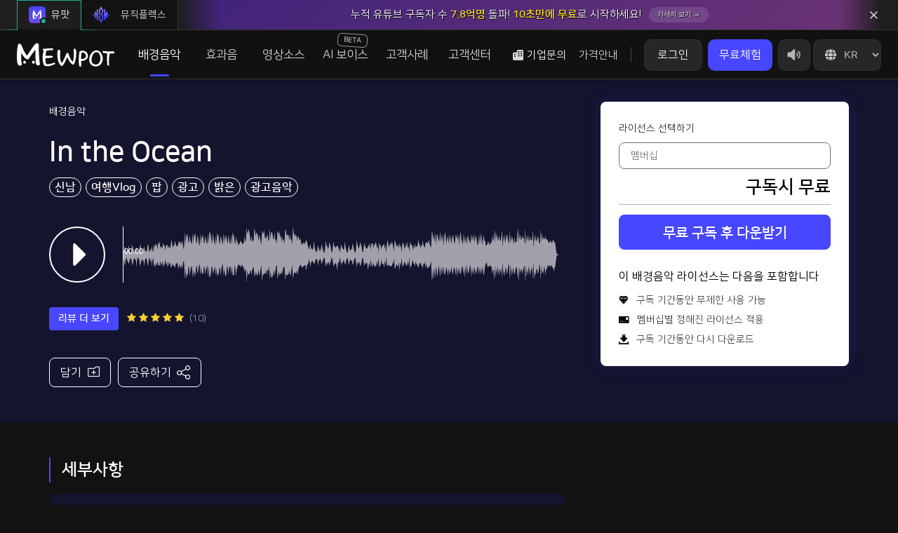

--- FILE ---
content_type: text/html; charset=utf-8
request_url: https://www.mewpot.com/songs/9289
body_size: 20306
content:
<!DOCTYPE html>
<html lang="kr">
<head>
  <!-- 각 페이지에서 따로 지정한 meta tags -->
  
  <!-- 모바일 상단 색상 지정 -->
  <meta name="theme-color" content="#121212">
  <!-- 애플 상단바 외관 변경-->
  <meta name="apple-mobile-web-app-status-bar-style" content="black-translucent">
  <!-- 핀터레스트 작품 등록 소유권 표시 -->
  <meta name="p:domain_verify" content="9771e3ee23f41b8f2e7564825ca95422"/>

  <!-- FAVICON -->
    <link rel="icon" type="image/png" sizes="256x256" href="/icon/favicon_256.png">
    <link rel="icon" type="image/png" sizes="128x128" href="/icon/favicon_128.png">
    <link rel="icon" type="image/png" sizes="64x64" href="/icon/favicon_64.png">
    <link rel="icon" type="image/png" sizes="48x48" href="/icon/favicon_48.png">
    <link rel="icon" type="image/png" sizes="32x32" href="/icon/favicon_32.png">
    <link rel="icon" type="image/png" sizes="16x16" href="/icon/favicon_16.png">


  <!-- BEGIN SEO OPTIMIZATION -->
  <title>In the Ocean | 뮤팟 배경음악 정보</title>
  <meta name="description" content="영상에 날개를 달아주는 배경음악 서비스 뮤팟. 뮤팟에서 유튜브에 당신의 영상에 품격을 높여줄 음악을 찾아보세요. 뮤팟과 함께 음악 저작권으로부터 자유로워지세요">
  <meta name="author" content="Mewpot Corp.">
  <meta http-equiv="Content-Type" content="text/html; charset=utf-8">
  <meta http-equiv="X-UA-Compatible" content="IE=edge">
  <meta name="keywords" content="배경음악, 음악, 뮤팟, Mewpot, mewpot">
  <meta name="viewport" content="width=device-width, user-scalable=no">
  <link rel="canonical" href="https://www.mewpot.com/songs/9289">
  <link rel="alternate" href="https://www.mewpot.com/songs/9289" hreflang="ko-KR">
    <link rel="alternate" href="https://en.mewpot.com/songs/9289" hreflang="en">
    <link rel="alternate" href="https://jp.mewpot.com/songs/9289" hreflang="jp">

  <!-- OPENGRAPH For Facebook, Kakao -->
  <meta property="og:type" content="website">
  <meta property="og:site_name" content="뮤팟 | Mewpot">
  <meta property="og:title" content="In the Ocean | 뮤팟 배경음악 정보">
  <meta property="og:url" content="https://www.mewpot.com/songs/9289">
  <meta property="og:locale" content="kr">
  <meta property="og:image" content="/icon/thumbnail.png">
  <meta property="og:description" content="영상에 날개를 달아주는 배경음악 서비스 뮤팟. 뮤팟에서 유튜브에 당신의 영상에 품격을 높여줄 음악을 찾아보세요. 뮤팟과 함께 음악 저작권으로부터 자유로워지세요">

  <!-- TWITTERCARD -->
  <meta name="twitter:card" content="summary_large_image">
  <meta name="twitter:title" content="In the Ocean | 뮤팟 배경음악 정보">
  <meta name="twitter:description" content="영상에 날개를 달아주는 배경음악 서비스 뮤팟. 뮤팟에서 유튜브에 당신의 영상에 품격을 높여줄 음악을 찾아보세요. 뮤팟과 함께 음악 저작권으로부터 자유로워지세요">
  <meta property="twitter:image" content="/icon/thumbnail.png">

  <meta name="facebook-domain-verification" content="qfy56yl9q0wye5g0sllb9wqxudyzx3" />
  <meta name="naver-site-verification" content="339235f6a9050d2c79d7bd48ef28cc7969228bf7" />

  <!-- STRUCTURED_DATA -->

  <!-- END SEO OPTIMIZATION -->

  <meta name="csrf-param" content="authenticity_token" />
<meta name="csrf-token" content="Xxvjp3DdKBN2LoqlRrj8fUr4zvxtR1G3v5zEKoRdG-wNA7W3pQVqkYsj79_jn6lTzvEyj3H-wHErw7iZ9VZLnQ" />
  
  <link rel="preload" href="https://cdn.mewpot.com/fonts/ElegantIcons.woff" as="font" type="font/woff" crossorigin="anonymous">
  <!-- Font CSS -->
    <link rel="preload" href="https://cdn.mewpot.com/fonts/NanumSquare/NanumSquareR.woff" as="font" type="font/woff" crossorigin="anonymous">
    <link rel="preload" href="https://cdn.mewpot.com/fonts/NanumSquare/NanumSquareB.woff" as="font" type="font/woff" crossorigin="anonymous">
    <link rel="stylesheet" href="https://cdn.mewpot.com/assets/vendor/nanum-square-r-9cca517958069fedb4ca989ec9bc41b6960fb255f1dadc3abc796d4e9bddfed0.css" media="all" />
  <!-- Global CSS -->
  <link rel="stylesheet" href="https://cdn.mewpot.com/assets/application-0b75f5c92ac14eaeec5e4f4e4517fb1587cf5801ca1f9640594ef5ff825c298e.css" media="all" />
  <!-- Ban Old Browsers -->
  <script src="https://cdn.mewpot.com/assets/lib/ban_old_browsers-ae88c6f6dab2da01f71086847d3c86bd6a02aee77f6526f3260f4e8b91494dda.js" async="async"></script>
  <script>if (typeof module === 'object') {window.module = module; module = undefined;}</script>
  <script src="https://cdn.mewpot.com/assets/lib/jquery-0b31b8acd8e24c6906ecd06283f7fa3eaec1121245043d1cd50e122430b7205d.js"></script>
  <script src="https://cdn.mewpot.com/assets/application_before_load-44ce4cb11a3ff819fa57480f06b1fd9b51108fffbc620fdd07583253c576789d.js"></script>
  <script async src="https://www.googleoptimize.com/optimize.js?id=GTM-K2NQTPW"></script>
  <script>if (window.module) module = window.module;</script>


</head>

<body>
<div id="wrap" class="boxed ">
  <div class="grey-bg"> <!-- Grey BG  -->
    <!--[if lte IE 8]>
<div id="ie-container">
  <div id="ie-cont-close">
    <a href='#' onclick='javascript&#058;this.parentNode.parentNode.style.display="none"; return false;'><img
        src='images/ie-warn/ie-warning-close.jpg' style='border: none;' alt='Close'></a>
  </div>
  <div id="ie-cont-content">
    <div id="ie-cont-warning">
      <img src='images/ie-warn/ie-warning.jpg' alt='Warning!'>
    </div>
    <div id="ie-cont-text">
      <div id="ie-text-bold">
        You are using an outdated browser
      </div>
      <div id="ie-text">
        For a better experience using this site, please upgrade to a modern web browser.
      </div>
    </div>
    <div id="ie-cont-brows">
      <a href='http://www.firefox.com' target='_blank'><img src='/images/ie-warn/ie-warning-firefox.jpg'
                                                            alt='Download Firefox'></a>
      <a href='http://www.opera.com/download/' target='_blank'><img src='/images/ie-warn/ie-warning-opera.jpg'
                                                                    alt='Download Opera'></a>
      <a href='http://www.apple.com/safari/download/' target='_blank'><img
          src='images/ie-warn/ie-warning-safari.jpg' alt='Download Safari'></a>
      <a href='http://www.google.com/chrome' target='_blank'><img src='/images/ie-warn/ie-warning-chrome.jpg'
                                                                  alt='Download Google Chrome'></a>
    </div>
  </div>
</div>
<![endif]-->


<header id="nav" class="header">
  <div class="service_remote_bar ">
    <ul class="service_remote_ul">
      <li class="service_remote_li active mewpot">
        <span class='service_remote_current_state'></span>
        <a class="service_remote_btn" href="/">
          <div class="service_remote_logo mewpot">
            <img src="/icon/service_remote_logo_mewpot.svg" alt="service_remote_logo_mewpot" />
          </div>
          뮤팟
        </a>
      </li>
      <li class="service_remote_li musicflex">  
        <span clas='service_remote_current_state'></span>  
        <a class="service_remote_btn" href="/musicflex/intro" onclick="">
          <div class="service_remote_logo musicflex">
            <img class="service_remote_logo musicflex" src="/icon/service_remote_logo_musicflex.svg" alt="service_remote_logo_musicflex" />
          </div>
          뮤직플렉스
        </a>
      </li>
    </ul>

        <!-- 추천 받지 않은 사람 -->
            <!-- 로그아웃 -->
              <div class="gnb_popup">
                <div class="gnb_popup_inner ellipsis">
                  <a href="/users/sign_in" class="gnb_popup_text" data-gtm='gnb_banner'>
                    <div class="gnb_popup_text_inner">
                      누적 유튜브 구독자 수 <strong>7.8억명</strong> 돌파! <strong>10초만에 무료</strong>로 시작하세요!
                      <span class="more_btn">자세히 보기 →</span>
                    </div>
                  </a>
                  <div class="gnb_popup_close">
                    <img src="/icon/gnb_popup_close.svg" alt="gnb_popup_close">
                  </div>
                </div>
              </div>

  </div>
    
  

  <div class="pc-gnb">

    <!--
    <div class="sub_inner">
    </div>
    -->
    

    <div class="up-gnb">
      <div class="up-gnb-inner-relative">
        <div class="mobile_logo_area">
          <a href="/" class="logo-btn">
            <img src="/icon/logo_full_white.svg" class="logo-img" alt="Logo">
          </a>
        </div>
        <div class="gnb-left-content">
          <div class="logo-area">
            <h1 id="logo">
              <a href="/" class="logo-btn">
                <img src="/icon/logo_full_white.svg" class="logo-img" alt="Logo">
              </a>
            </h1>
          </div>
          <div class="one-depth-menu-area">
            <ul class="one-depth-menu-area-ul">
              <!--
              <li class="one-depth-menu-area-li">
                <a href="/home/introduce" class="background-brand-btn one-depth-btn" data-url="/home">
                뮤팟스토리
                </a>
                  <div class="two-depth-menu-area">
                    <ul class="background-brand-two-depth">
                      <li class="d-none"><a href="/" class="background-brand-two-depth-btn">홈</a></li>
                      <li><a href="/home/introduce" class="background-brand-two-depth-btn">브랜드</a></li>
                      <li><a href="/home/identity" class="background-brand-two-depth-btn">기업 핵심가치</a></li>
                    </ul>
                  </div>
              </li>
              -->
              <li class="one-depth-menu-area-li">
                <a href="/search/song" class="background-music-btn one-depth-btn" data-url="/song">
                배경음악
                </a>
                  <div class="two-depth-menu-area">
                    <ul class="background-music-two-depth">
                      <li><a href="/search/song" class="background-music-two-depth-btn">배경음악</a></li>
                      <li><a href="/search/song?tag_ids[]=21798" class="background-music-two-depth-btn">테마브금</a></li>
                      <li><a href="/search/song?tag_ids[]=20775" class="background-music-two-depth-btn">릴스‧틱톡‧쇼츠</a></li>
                    </ul>
                  </div>
              </li>
              <li class="one-depth-menu-area-li">
                <a href="/search/sound-effects" class="sound-effect-btn one-depth-btn" data-url="/sound-effects">
                효과음
                </a>
                  <div class="two-depth-menu-area">
                    <ul class="sound-effec-two-depth">
                      <li><a href="/search/sound-effects" class="sound-effec-two-depth-btn">효과음</a></li>
                        <li><a href="/search/sound-effects?tag_ids[]=21277" class="sound-effec-two-depth-btn">밈 효과음</a></li>
                    </ul>
                  </div>
              </li>

                <li class="one-depth-menu-area-li">
                  <a href="/search/video-templates" class="video-temp-btn one-depth-btn" data-url="/home">
                  영상소스
                  </a>
                    <div class="two-depth-menu-area">
                      <ul class="video-temp-btn-two-depth">
                        <li><a href="/payment/subscription/detail_font" class="benefit-two-depth-btn">폰트</a></li>
                        <li><a href="/search/video-templates/text" class="video-temp-btn-two-depth-btn">자막템플릿</a></li>
                        <li><a href="/search/video-templates/effect" class="video-temp-btn-two-depth-btn">영상이펙트</a></li>
                        <li><a href="/search/video-templates/thumbnail" class="video-temp-btn-two-depth-btn">썸네일</a></li>
                        <li><a href="/search/video-templates/frame" class="video-temp-btn-two-depth-btn">영상테두리</a></li>
                        <li><a href="/search/video-templates/transition" class="video-temp-btn-two-depth-btn">트랜지션</a></li>
                        <li><a href="/search/images" class="video-temp-btn-two-depth-btn">AI 이미지</a></li>
                      </ul>
                    </div>
                </li>

                <li class="one-depth-menu-area-li">
                  <a href="/tts" class="one-depth-btn" data-url="/tts">
                  AI 보이스<strong class='beta_label'>BETA</strong>
                  </a>
                  <div class="two-depth-menu-area">
                    <ul class="video-temp-btn-two-depth">
                      <li><a href="/tts" class="benefit-two-depth-btn">AI 보이스</a></li>
                    </ul>
                  </div>
                </li>
                
                <li class="one-depth-menu-area-li">
                  <a href="https://info.mewpot.com/clients" class="video-temp-btn one-depth-btn">
                    고객사례
                  </a>
                  <div class="two-depth-menu-area">
                    <ul> 
                      <li><a href="https://info.mewpot.com/clients">고객사례</a></li>
                      <li><a href="/mixes/1889">편집자 PICK📂</a></li>
                    </ul>
                  </div>
                </li>
              

              <li class="one-depth-menu-area-li">
                <a href="/qna/music_copyright" class="customer-service-btn one-depth-btn" data-url="/qna/music_copyright">
                고객센터
                </a>
                  <div class="two-depth-menu-area">
                    <ul class="customer-service-two-depth">
                      <li><a href="/qna/music_copyright" class="customer-service-two-depth-btn">라이선스 안내</a></li>
                        <li><a href="https://chat.mewpot.com/hc/help-center/ko_KR" target="_blank" class="customer-service-two-depth-btn">자주 묻는 질문</a></li>
                      <li><a href="https://info.mewpot.com/" class="customer-service-two-depth-btn">
                      정보 게시판</a></li>
                      <li><a href="/home/benefit" class="benefit-two-depth-btn">이벤트‧혜택</a></li>
                      <li><a href="/payment/subscription/referral-discount" class="benefit-two-depth-btn referral_btn">친구 추천 
                        <span>현금💸</span>
                      </a></li>
                      
                    </ul>
                  </div>
                
              </li>


            </ul>
          </div>
        </div>
        
        <div class="gnb-right-content not_login">
          

            <div class="gnb_company_btn gnb_text_btn">
              <img src="/icon/gnb_building_img.svg" class="gnb_company_building_img" alt="gnb_company_building_img" />
              기업문의
              <div class="gnb_company_menu_area">
                <ul class="gnb_company_menu_ul">
                  <!--
                  <li class="gnb_company_menu_li">
                    <a class="gnb_company_menu_btn" href="/home/untact_voucher">
                      바우처 기업 할인
                    </a>
                  </li>
                  -->
                  <li class="gnb_company_menu_li">
                    <a class="gnb_company_menu_btn" href="/images/payment/detail/mewpot_service_guide.pdf" target="_blank">
                      서비스 소개서
                    </a>
                  </li>
                    <li class="gnb_company_menu_li">
                      <a class="gnb_company_menu_btn" href="/home/enterprise_intro">
                        기업 이용안내
                      </a>
                    </li>
                    <li class="gnb_company_menu_li">
                      <a class="gnb_company_menu_btn" href="https://tally.so/r/n959ME?utm_source=pricing&utm_medium=100plus&utm_campaign=b2bform" target="_blank">
                        구매 문의 💳
                      </a>
                    </li>
                    <li class="gnb_company_menu_li">
                      <a class="gnb_company_menu_btn" href="/studio">
                        제작 문의 🎵
                      </a>
                    </li>
                </ul>
              </div>
            
            </div>


            <!--
              <a class="untact_voucher_gnb_btn" href="/home/untact_voucher">
                <span>N</span>
                바우처 기업 할인
              </a>
            -->

          

          <a class="gnb_price_btn gnb_text_btn" href="/payment/subscription/pricing">
            가격안내
          </a>

          <span class='gnb_price_section_line'></span>

          <!-- 로그인 안했을 때 -->

            <div class="login-btn-area">
              <ul>
                <li><a href="/users/sign_in" class="login-btn">로그인</a></li>
                <!--
                <li class="line"></li>
                <li><a href="/users/sign_up" class="login-btn">회원가입</a></li>
                -->
              </ul>
            </div>

              <!-- 로그인 안했을 때 구독 버튼 -->
              <a href="/payment/subscription/recommend" class="subscribe-btn">무료체험
</a>
             <!-- 연말 타임세일 END -->
            
          <a href="/payment/subscription/pricing" class="subscribe-btn onlyTablet">가격</a>

          <div class="global_volume">
            <div class='global_volume_img_area'>
              <img src="/icon/gnb_volume_default.svg" class="global_volume_icon_default" alt="volume">
              <img src="/icon/gnb_volume_active.svg" class="global_volume_icon_active" alt="volume">
            </div>
            
            <div class="global_volume_sub_release">
              <div class="global_volume_sub_area">
                <input type="range" id='global_volume' value='50'>
              </div>
            </div>
          </div>

          <div class="global_lang_area">
            <label class="global_lang_label" for="global_lang">
              <select name="language" id="global_lang" onchange="selected_global_lang(this);">
                  <option value="en"  data-url="https://en.mewpot.com/songs/9289">EN</option>
                  <option value="jp"  data-url="https://jp.mewpot.com/songs/9289">JP</option>
                  <option value="kr" selected data-url="https://www.mewpot.com/songs/9289">KR</option>
              </select>
            </label>
          </div>

          <div class="gnb_hamburger_btn">
           <span></span>
            <span></span>
            <span></span>
          </div>

        </div>

        
        
      </div>
    </div>


  </div>


  
</header>

<div class="mobile-gnb">

  <div class="mobile-gnb-header">
    <a href="/" class="mobile-logo-btn">
      <img src="/icon/mobile_menu_logo_full_white.svg" class="mobile-menu-logo-img" alt="mobile-menu-Logo">
    </a>
    <p>영상제작자를 위한 안전한 배경음악</p>
  </div>

  <div class="mobile-gnb-user-login">
      <a href="/users/sign_in" class="mobile-login-btn">로그인</a>
      <a href="/users/sign_up" class="mobile-signup-btn">회원가입</a>
  </div>

  <div class="mobile-gnb-service">
    <span class="mobile-gnb-service-title">서비스</span>
    <ul class="mobile-gnb-service-ul">
      <li class="mobile-gnb-service-li">
        <a href="/" class="mobile-gnb-service-btn">
          <div class="mobile-gnb-service-icon mewpot active"></div>
          <div class="mobile-gnb-service-text">뮤팟</div>
        </a>
      </li>
      <li class="mobile-gnb-service-li">
        <a class="mobile-gnb-service-btn" href="/musicflex/intro" onclick="">
          <div class="mobile-gnb-service-icon musicflex "></div>
          <div class="mobile-gnb-service-text">뮤직플렉스</div>
        </a>
      </li>
    </ul>
  </div>

  <ul class="mobile-gnb-menu">

    <!--
    <li class="mobile-one-depth">
      <div class="mobile-one-depth-inner">
        <div class="mobile-one-depth-btn">뮤팟스토리<img src="/icon/arrow-down.svg" class="arrow-down-img" alt="arrow-down"></div>
        <div class="mobile-two-depth">layouts.global_main_navigation
          <ul>
            <li><a href="/home/introduce" class="mobile-two-depth-btn">브랜드</a></li>
            <li><a href="/home/identity" class="mobile-two-depth-btn">기업 핵심가치</a></li>
          </ul>
        </div>
      </div>
    </li>
    -->

  
    <li class="mobile-one-depth">
      <div class="mobile-one-depth-inner">
        <div class="mobile-one-depth-btn">배경음악<img src="/icon/arrow-down.svg" class="arrow-down-img" alt="arrow-down"></div>
        <div class="mobile-two-depth">
          <ul>
            <li><a href="/search/song" class="mobile-two-depth-btn">배경음악</a></li>
            <li><a href="/search/song?tag_ids[]=21798" class="mobile-two-depth-btn">테마브금</a></li>
            <li><a href="/search/song?tag_ids[]=20775" class="mobile-two-depth-btn">릴스‧틱톡‧쇼츠</a></li>
          </ul>
        </div>
      </div>
    </li>


    <li class="mobile-one-depth">
      <div class="mobile-one-depth-inner">
        <div class="mobile-one-depth-btn">효과음<img src="/icon/arrow-down.svg" class="arrow-down-img" alt="arrow-down"></div>
        <div class="mobile-two-depth">
          <ul>
            <li><a href="/search/sound-effects" class="mobile-two-depth-btn">효과음</a></li>
            <li><a href="/search/sound-effects?tag_ids[]=21277" class="sound-effec-two-depth-btn">밈 효과음</a></li>
          </ul>
        </div>
      </div>
    </li>

      <li class="mobile-one-depth">
        <div class="mobile-one-depth-inner">
          <div class="mobile-one-depth-btn">영상소스<img src="/icon/arrow-down.svg" class="arrow-down-img" alt="arrow-down"></div>
          <div class="mobile-two-depth">
            <ul>
              <li><a href="/payment/subscription/detail_font" class="benefit-two-depth-btn">폰트</a></li>
              <li><a href="/search/video-templates/text" class="video-temp-btn-two-depth-btn">자막템플릿</a></li>
              <li><a href="/search/video-templates/effect" class="video-temp-btn-two-depth-btn">영상이펙트</a></li>
              <li><a href="/search/video-templates/thumbnail" class="video-temp-btn-two-depth-btn">썸네일</a></li>
              <li><a href="/search/video-templates/frame" class="video-temp-btn-two-depth-btn">영상테두리</a></li>
              <li><a href="/search/video-templates/transition" class="video-temp-btn-two-depth-btn">트랜지션</a></li>
              <li><a href="/search/images" class="video-temp-btn-two-depth-btn">AI 이미지</a></li>
            </ul>
          </div>
        </div>
      </li>
      <li class="mobile-one-depth">
        <div class="mobile-one-depth-inner">
          <div class="mobile-one-depth-btn">
            AI 보이스
            <strong class='beta_label'>BETA</strong>
            <img src="/icon/arrow-down.svg" class="arrow-down-img" alt="arrow-down">
          </div>
          <div class="mobile-two-depth">
            <ul>
              <li><a href="/tts" class="benefit-two-depth-btn">AI 보이스</a></li>
            </ul>
          </div>
        </div>
      </li>
      <li class="mobile-one-depth">
        <div class="mobile-one-depth-inner">
          <div class="mobile-one-depth-btn">고객사례<img src="/icon/arrow-down.svg" class="arrow-down-img" alt="arrow-down"></div>
          <div class="mobile-two-depth">
            <ul>
              <li><a href="https://info.mewpot.com/clients" class="benefit-two-depth-btn">고객사례</a></li>
              <li><a href="/mixes/1889" class="benefit-two-depth-btn">편집자 PICK📂</a></li>
            </ul>
          </div>
        </div>
      </li>

    <li class="mobile-one-depth">
      <div class="mobile-one-depth-inner">
        <div class="mobile-one-depth-btn">고객센터<img src="/icon/arrow-down.svg" class="arrow-down-img" alt="arrow-down"></div>
        <div class="mobile-two-depth">
          <ul>
            <li><a href="/qna/music_copyright" class="mobile-two-depth-btn">라이선스 안내</a></li>
              <li><a href="https://chat.mewpot.com/hc/help-center/ko_KR" target="_blank" class="mobile-two-depth-btn">자주 묻는 질문</a></li>
            <li><a href="https://info.mewpot.com/" class="mobile-two-depth-btn">정보게시판</a></li>
            <li><a href="/home/benefit" class="mobile-two-depth-btn">이벤트‧혜택</a></li>
              <li><a href="/payment/subscription/referral-discount" class="mobile-two-depth-btn referral_btn">친구 추천 
                <span>현금💸</span>
              </a></li>
          </ul>
        </div>
      </div>
    </li>

    
    <li class="mobile-one-depth">
      <div class="mobile-one-depth-inner">
        <div class="mobile-one-depth-btn">기업문의<img src="/icon/arrow-down.svg" class="arrow-down-img" alt="arrow-down"></div>
        <div class="mobile-two-depth">
          <ul>
            <!--
            <li><a href="/home/untact_voucher" class="mobile-two-depth-btn">바우처 기업 할인</a></li>
            -->
            <li><a href="/images/payment/detail/mewpot_service_guide.pdf" class="mobile-two-depth-btn">서비스 소개서</a></li>
              <li><a href="/home/enterprise_intro" class="mobile-two-depth-btn" target="_brank">기업 이용안내</a></li>
              <li><a href="https://tally.so/r/n959ME?utm_source=pricing&utm_medium=100plus&utm_campaign=b2bform" class="mobile-two-depth-btn" target="_blank">구매 문의 💳</a></li>
              <li><a href="/studio" class="mobile-two-depth-btn" data-gtm="enterprise_btn">제작 문의 🎵</a></li>
          </ul>
        </div>
      </div>
    </li>

  </ul>



  <ul class="mobile-gnb-user-menu">
    <li><a href="/payment/subscription/pricing" class="mobile-gnb-user-menu-btn">멤버십 요금제</a></li>

      <li><a href="/users/sign_in" class="mobile-gnb-user-menu-btn">마이페이지</a></li>
      <li><a href="/users/sign_in" class="mobile-gnb-user-menu-btn">장바구니</a></li>
  </ul>
</div>


<div class="dim"></div>

<script>

  function logout() {
    $.ajax({
      type: 'POST',
      url: '/apis/users/sign_out',
      success: function(data) {
        // 로그아웃 성공 시 리다이렉트
        window.location.href = '/'; 
        window.$chatwoot?.reset();
      },
      error: function(data) {
        // 에러 처리
        console.error('sign_out failed');
      }
    });
  }

  function initMenu_(){
    var current_location= location.pathname + location.search;
    var match = false;
    
    $('.two-depth-menu-area').children().children().each(function(){
      var is_this_location = $(this).children().attr('href') == current_location;

      if(is_this_location){
          match = true
          $(this).parent().parent().prev().addClass("active"); //one-depth 이벤트 활성화
          $(this).parent().addClass("active"); // ul 활성화
          $(this).children().addClass("active"); //a 활성화
      }
    });

    if(match == false){
      $('.one-depth-menu-area-li > a').each(function(){
        if(location.pathname.indexOf(this.dataset.url) == 0){
          $(this).addClass('active');
        }
      })
    }
  }

  function selected_global_lang(node){
    window.location.href = node.options[node.selectedIndex].dataset.url
  }

  $(function(){
    var scrollT = 0;
    var userMenuInterval;
    var globalVolumeInterval;
    var timer = 0;
    var windowW;
    initMenu_()

    //GNB 팝업
    $(".gnb_popup_close").click(function(){
      $(this).parent().parent().removeClass("active");
    });

    //쿠키 팝업 START
    if(GetCookie("gnbPopupClose") !== "yes") {
      $(".gnb_popup").addClass("active");
    }

    $(".gnb_popup_close").click(function () {
      setCookie("gnbPopupClose", "yes", 7);
    });

    // GetCookie
    function GetCookie(name){
      var value=null, search=name+"=";
      if(document.cookie.length > 0){
        var offset=document.cookie.indexOf(search);
        if(offset != -1){
          offset+=search.length;
          var end=document.cookie.indexOf(";", offset);
          if(end == -1) end=document.cookie.length;
          value=unescape(document.cookie.substring(offset, end));
        }
      } return value;
    }

    // SetCookie
    function setCookie(name, value, days){
      if(days){
        var date=new Date(); 
        date.setTime(date.getTime()+(days*24*60*60*1000));
        var expires="; expires="+date.toGMTString();
      }else{
        var expires=""; 
      }
      document.cookie=name+"="+value+expires+"; path=/";
    }
  //쿠키 팝업 END

    //윈도우창 가로
    window.addEventListener("resize", windowWidth);
    windowWidth();

    function windowWidth(){
      windowW=window.innerWidth;

      if(windowW <= 767) { //mobile
        $(".gnb_popup_close").click(function(){
          $("#content").css({"padding-top": 60});
          $('.service_remote_bar').addClass('hide_remote_bar');
        });
        if($(".gnb_popup").hasClass("active") == true) { //GNB 광고가 있으면
          $("#content").css({"padding-top": 85});
        }
        else { //GNB 광고가 없으면 : 기본값
          $("#content").css({"padding-top": 60});
        }
      }
      else if(windowW <= 991) { //tablet
        // $(".gnb_popup_close").click(function(){
        //   $("#content").css({"padding-top": 70});
        // });
        // if($(".gnb_popup").hasClass("active") == true) { //GNB 광고가 있으면
        //   $("#content").css({"padding-top": 95});
        // }
        // else { //GNB 광고가 없으면 : 기본값
        //   $("#content").css({"padding-top": 70});
        // }
      }
      else { //pc
        $(".gnb_popup_close").click(function(){
          $("#content").css({"padding-top": 0});
        });
        if($(".gnb_popup").hasClass("active") == true) { //GNB 광고가 있으면
          $("#content").css({"padding-top": 0});
        }
        else { //GNB 광고가 없으면 : 기본값
          $("#content").css({"padding-top": 0});
        }

        $(".mobile-gnb").removeClass("active");
        //$(".dim").removeClass("active");
      }
    }

    //스크롤
    window.addEventListener("scroll", gnbScroll);
    gnbScroll();

    function gnbScroll(){
      scrollT=window.pageYOffset;

      if(scrollT <= 120){

        //GNB 광고 닫기 클릭 후
        $(".gnb_popup_close").click(function(){
          $(".up-gnb").removeClass("scroll");
          $(".up-gnb-inner-relative").removeClass("scroll");
          $(".one-depth-menu-area-ul").mouseenter(function(){
            $(".up-gnb").addClass("active");
            $(".up-gnb").removeClass("scroll_active");
          });
          $(".one-depth-menu-area-ul").mouseleave(function(){
            $(".up-gnb").removeClass("active");
          });
        });

        //GNB 광고가 있으면
        if($(".gnb_popup").hasClass("active") == true) {
          $(".up-gnb").addClass("scroll");
          $(".up-gnb-inner-relative").addClass("scroll");
          $(".one-depth-menu-area-ul").mouseenter(function(){
            $(".up-gnb").addClass("scroll_active");
            $(".up-gnb").removeClass("active");
          });
          $(".one-depth-menu-area-ul").mouseleave(function(){
            $(".up-gnb").removeClass("scroll_active");
          });
        }
        else { //GNB 광고가 없으면
          $(".up-gnb").removeClass("scroll");
          $(".up-gnb-inner-relative").removeClass("scroll");
          $(".one-depth-menu-area-ul").mouseenter(function(){
            $(".up-gnb").addClass("active");
            $(".up-gnb").removeClass("scroll_active");
          });
          $(".one-depth-menu-area-ul").mouseleave(function(){
            $(".up-gnb").removeClass("active");
          });
        }
        
      }
      else if(scrollT > 120) {

        $(".gnb_popup").click(function(){
          $(".up-gnb-inner-relative").addClass("scroll");
          $(".up-gnb").addClass("scroll");
          $(".one-depth-menu-area-ul").mouseenter(function(){
            $(".up-gnb").addClass("scroll_active");
            $(".up-gnb").removeClass("active");
          });
          $(".one-depth-menu-area-ul").mouseleave(function(){
            $(".up-gnb").removeClass("scroll_active");
          });
        });

        $(".up-gnb").addClass("scroll");
        $(".up-gnb-inner-relative").addClass("scroll");
        $(".one-depth-menu-area-ul").mouseenter(function(){
          $(".up-gnb").addClass("scroll_active");
          $(".up-gnb").removeClass("active");
        });
        $(".one-depth-menu-area-ul").mouseleave(function(){
          $(".up-gnb").removeClass("scroll_active");
        });
      }
    }

    $('.one-depth-menu-area').mouseenter(function() {
      var timer = setTimeout(function(){
        $('.two-depth-menu-area').css({'opacity': 1})
        clearTimeout(timer);
      }, 100)
    });

    $('.one-depth-menu-area').mouseleave(function(){
      $('.two-depth-menu-area').css({'opacity': 0})
    })

    var global_volume_value = localStorage.getItem('global_volume_value')
    var global_volume_state = localStorage.getItem('global_volume_state', 'on')
    var global_volume       = document.querySelector('#global_volume')
    var global_volume_icon  = document.querySelector('.global_volume_icon')

    var global_volume_icon_area = document.querySelector('.global_volume_img_area')
    var global_volume_icon_default = document.querySelector('.global_volume_icon_default')
    var global_volume_icon_active = document.querySelector('.global_volume_icon_active')

    if(global_volume_value){
      setGlobalVolumeValue(global_volume_value)
    }
    if(global_volume_state){
      setGlobalVolumeState(global_volume_state)
    }
    global_volume.addEventListener('input', function(e){
      var global_volume_state = localStorage.getItem('global_volume_state', 'on')

      localStorage.setItem('global_volume_value', e.target.value)
      setGlobalVolumeValue(e.target.value)
      if(parseInt(e.target.value) <= 0){
        setGlobalVolumeState('off')
      } else if (global_volume_state == 'off'){
        setGlobalVolumeState('on')
      }
    })
    global_volume_icon_area.addEventListener('click', function(e){
      setGlobalVolumeState()
    })
    function setGlobalVolumeState(on_or_off){
      var global_volume_value = localStorage.getItem('global_volume_value')

      if(on_or_off == undefined){
        var is_on = global_volume_icon_default.getAttribute('src') == '/icon/gnb_volume_default.svg' && global_volume_icon_active.getAttribute('src') == '/icon/gnb_volume_active.svg'
        on_or_off = is_on ? 'off' : 'on'
      }
      if(on_or_off == 'on' && global_volume_value != '0'){
        global_volume_icon_default.src = '/icon/gnb_volume_default.svg'
        global_volume_icon_active.src = '/icon/gnb_volume_active.svg'
        setGlobalVolumeValue(localStorage.getItem('global_volume_value'))
        localStorage.setItem('global_volume_state', 'on')
      }else{
        global_volume_icon_default.src = '/icon/gnb_volume_default_mute.svg'
        global_volume_icon_active.src = '/icon/gnb_volume_active_mute.svg'
        localStorage.setItem('global_volume_value', global_volume.value)
        localStorage.setItem('global_volume_state', 'off')
        setGlobalVolumeValue(0)
      }
    }
    function setGlobalVolumeValue(volume){
      global_volume.value = volume
      if(current_playing.peak_obj){
        current_playing.peak_obj.player._mediaElement.volume = parseInt(volume) * 0.01
      }
    }

    $(".gnb_hamburger_btn").click(function(){
      $(".mobile-gnb").addClass("active");
      $(".dim").addClass("active");
    });


    $(".dim").click(function(){
      $(".mobile-gnb").removeClass("active");
      $(".dim").removeClass("active");
      $(".popup").removeClass("active");
      $(".preview_popup").removeClass("active");
    });


    $(".mobile-one-depth-btn").click(function(){ //one depth
      $(this).toggleClass("active"); //.mobile-gnb-menu li
      $(this).next().children().slideToggle(300); //.mobile-two-depth ul
    });
    $(".mobile-two-depth-btn").click(function(){
      $(".mobile-two-depth-btn").removeClass("active");
      $(this).addClass("active");
    });


    //고객지원센터 푸터 이동
    var topPosi = 0;
    $(".customer_support_btn").click(function(e){
      e.preventDefault();
      topPosi = $("footer").offset().top;
      $("html").animate({scrollTop:topPosi},400);
      $(".mobile-gnb").removeClass("active");
      $(".dim").removeClass("active");
    });

  });
</script>



    <div id="content">
      <link rel="stylesheet" href="https://cdn.mewpot.com/assets/music/songs/show-abe713451f55ff3d93400c7b0a57a461c8ec3fa6565407de2b46aa6147e876e4.css" media="screen" />
<div class="music_wrapper">

  <div class="music_show_bg">
    <div class="music_wrapper_inner music_title_inner">
      <div class="music_wrapper_left_inner">

        <div class="music_category_info_area">
          <p class="music_category_info">
            <a href="/search/song" style="color: white;">배경음악</a>
          </p>
        </div>

        <div class="music_info_area">
          <div class="music_text">
            <span class="music_name">In the Ocean</span>
            <!-- p class="music_sub"></p -->
          </div>
          <div class="music_tags">
            <ul class="ellipsis">
              <li>
                <a class="music_tags_btn" target="_blank" title="신남" href="/search/song?tag_ids[]=13375">신남</a>
              </li>
              <li>
                <a class="music_tags_btn" target="_blank" title="여행Vlog" href="/search/song?tag_ids[]=13379">여행Vlog</a>
              </li>
              <li>
                <a class="music_tags_btn" target="_blank" title="팝" href="/search/song?tag_ids[]=10349">팝</a>
              </li>
              <li>
                <a class="music_tags_btn" target="_blank" title="광고" href="/search/song?tag_ids[]=13728">광고</a>
              </li>
              <li>
                <a class="music_tags_btn" target="_blank" title="밝은" href="/search/song?tag_ids[]=10345">밝은</a>
              </li>
              <li>
                <a class="music_tags_btn" target="_blank" title="광고음악" href="/search/song?tag_ids[]=12413">광고음악</a>
              </li>
            </ul>
          </div>
          <div class="music_preview" id="song_9289">
            <!--song box row START-->
            <div class="song_play_area song_box_part">
              <!--Play-->
              <a onclick="player(&#39;song&#39;,&#39;9289&#39;,this);return false;" href="javascript:void(0)">
              <div class="song_play_btn">
                <img class='play_icon new_play_btn' src='/icon/player/new_play_btn_c.svg'></i>
              </div>
</a>            </div>
            <div class="song_wave_area song_box_part">
              <div class="peak-container" data-color="white"></div>
              <audio data-waveform_url="https://cdn.mewpot.com/nx28mshlrv5llkycko0kyy6kfw54?token=st=1763894121~exp=1763915721~acl=/*~hmac=fa8969c3e6012951645530cfb3dbfaf1dd8a8803cacc4d209d05de5b25ff1490" data-music_url="https://cdn.mewpot.com/yyeaawhutf7vihfo2dzz99uwpwe6?token=st=1763894121~exp=1763915721~acl=/*~hmac=fa8969c3e6012951645530cfb3dbfaf1dd8a8803cacc4d209d05de5b25ff1490&amp;filename=%EB%AC%B4%EB%8B%A8%EB%8B%A4%EC%9A%B4%EC%8B%9C_%EC%8B%A0%EA%B3%A0%EB%8B%B9%ED%95%A0%EC%88%98_%EC%9E%88%EC%8A%B5%EB%8B%88%EB%8B%A4.gif&amp;response-content-type=image%2Fgif" data-music_name="In the Ocean"></audio>
            </div>
            <!--Wave-->
          </div>
          <div class="music_review">
            <div onclick="$([document.documentElement, document.body]).animate(   {scrollTop: $('.music_review_area').offset().top -100}, 500);" class="goto_review_btn">리뷰 더 보기</div>
            <div class="music_review_star">
              <i class="fa fa-star"></i>
              <i class="fa fa-star"></i>
              <i class="fa fa-star"></i>
              <i class="fa fa-star"></i>
              <i class="fa fa-star"></i>
              <p class="list_review_text">(10)</p>
            </div>
          </div>

          <div class="music_price_area music_mobile">
    <label class="music_price_selection_label" for="music_price_selection_mobile">
      <select name="music_price_selection" id="music_price_selection_mobile" class="music_price_selection" data-type="Music::Song"  data-id="9289">
        <option value="music_price_membership">
            멤버십
        </option>
      </select>
      <img alt="dropdown_purple" loading="lazy" src="https://cdn.mewpot.com/assets/classify/packages/dropdown_purple-b012a656133903d4a412d8e26966a0278e5a07fc01d850274c7afc24b8aa1288.svg" />
    </label>
      <p class="music_price">구독시 무료</p>
</div>

<span class="music_price_line music_mobile"></span>

<div class="music_purchase_area music_mobile"> <!--mobile-->
    <a href="/payment/subscription/pricing" target="_blank" class="music_purchase_btn">무료 구독 후 다운받기</a>
</div>


          <div class="music_etc_btn">
            <ul>
              <li><a href="javascript:void(0)" class="playlist_add " model_type="Music::Song" model_id="9289">담기<span aria-hidden="true" class="icon_folder-add_alt icon"></span></a></li>
              <li><a href="javascript:sharePackage()" class="music_share">공유하기<img loading="lazy" src="https://cdn.mewpot.com/assets/classify/packages/share-7f3998a1eee1f078f1d1d05a70028970f7ee658b115ba7a5c90208aa87772c2f.svg" /></a></li>
            </ul>
          </div>



<div class="music_description_area music_mobile"> <!--mobile-->
    <p class="music_description_title">이 배경음악 라이선스는 다음을 포함합니다</p>
    <ul class="music_description_content">
      <li class="music_description">
        <div class="music_description_img">
          <img alt="music_black" loading="lazy" src="https://cdn.mewpot.com/assets/classify/packages/infinite_white-eb87cf97702e33e1cac603b5afe29a3eff5a98ce13d9cfff141efdd97bd1270a.svg" />
        </div>
        <p>구독 기간동안 무제한 사용 가능</p>
      </li>
      <li class="music_description">
        <div class="music_description_img">
          <img alt="license_black" loading="lazy" src="https://cdn.mewpot.com/assets/classify/packages/license_white-2ffc532f17119efb90b44a290e120803a5ead7de25882688c9d31c1e17755225.svg" />
        </div>
        <p>멤버십별 정해진 라이선스 적용</p>
      </li>
      <li class="music_description">
        <div class="music_description_img">
          <img alt="download_white" loading="lazy" src="https://cdn.mewpot.com/assets/classify/packages/download_white-6cf542b2f007fdf901b3a297ac7cee1c752bd45eeed26a15dad87611fc456652.svg" />
        </div>
        <p>구독 기간동안 다시 다운로드</p>
      </li>
    </ul>
  
</div>        </div>
      </div>
    </div>
  </div>

  <div class="music_wrapper_inner">
    <div class="music_wrapper_left_inner">
      <div class="music_fixed_box">
        <div class="music_fixed_inner">
          <div class="music_category_info_area">
  <p class="music_category_info">
    <span>라이선스 선택하기</span>
  </p>
</div>

<div class="music_price_area desktop">
    <label class="music_price_selection_label" for="music_price_selection_desktop">
      <select name="music_price_selection" id="music_price_selection_desktop" class="music_price_selection" data-type="Music::Song"  data-id="9289">
        <option value="music_price_membership">
            멤버십
        </option>
      </select>
      <img alt="dropdown_purple" loading="lazy" src="https://cdn.mewpot.com/assets/classify/packages/dropdown_purple-b012a656133903d4a412d8e26966a0278e5a07fc01d850274c7afc24b8aa1288.svg" />
    </label>
    <p class="music_price">구독시 무료</p>
</div>

<span class="music_price_line"></span>

<div class="music_purchase_area desktop">
    <a href="/payment/subscription/pricing" target="_blank" class="music_purchase_btn">무료 구독 후 다운받기</a>
</div>

<div class="music_description_area desktop">
    <p class="music_description_title">이 배경음악 라이선스는 다음을 포함합니다</p>
    <ul class="music_description_content">
      <li class="music_description">
        <div class="music_description_img">
          <img alt="music_black" loading="lazy" src="https://cdn.mewpot.com/assets/classify/packages/infinite_black-f6cdc1198ca342325d6c39b17c91be08faa59e7d4aa984a605f06e684e2e72a2.svg" />
        </div>
        <p>구독 기간동안 무제한 사용 가능</p>
      </li>
      <li class="music_description">
        <div class="music_description_img">
          <img alt="license_black" loading="lazy" src="https://cdn.mewpot.com/assets/classify/packages/license_black-4c32209d9ffe4be5a1239f9e22510554d401d27b5bdc990ecf9a783c4b9580a7.svg" />
        </div>
        <p>멤버십별 정해진 라이선스 적용</p>
      </li>
      <li class="music_description">
        <div class="music_description_img">
          <img alt="download_black" loading="lazy" src="https://cdn.mewpot.com/assets/classify/packages/download_black-6ae24e9b710f3cd4fd57302552ed2ca9ef5a7c8463ab5a8075d753ac8b55c053.svg" />
        </div>
        <p>구독 기간동안 다시 다운로드</p>
      </li>
    </ul>
  
</div>
        </div>
      </div>


      <div class="music_info_area">
        <p class="title">세부사항</p>
        
<div class="music_info">
  <div class="music_detail">
    <div class="detail_col">
      <div class="detail_row">
        <div class="detail_title">
          종류
        </div>
        <div class="detail_content">
          배경음악
        </div>
      </div>

      <div class="detail_row">
        <div class="detail_title">
          길이
        </div>
        <div class="detail_content">
          2:11
        </div>
      </div>
      <div class="detail_row">
        <div class="detail_title">
          ISRC
        </div>
        <div class="detail_content">
          KRA532300219
        </div>
      </div>
        <div class="detail_row">
          <div class="detail_title">
            엔지니어
          </div>
          <div class="detail_content">
            여준표
          </div>
        </div>
    </div>
    <div class="detail_col">
      <div class="detail_row">
        <div class="detail_title">
          아티스트
        </div>
        <div class="detail_content">
          Mewpot Music
        </div>
      </div>
      <div class="detail_row">
        <div class="detail_title">
          템포
        </div>
        <div class="detail_content">
          105 BPM
        </div>
      </div>
    </div>
  </div>
</div>
      </div>
    </div> <!-- left inner End -->
  </div> <!-- inner End-->

  <div id="similar_area" class="music_wrapper_inner">
    <div class="music_bgm_area">
      <p class="music_bgm_title title">유사한 음악</p>
      <div class="music_bgm">
        <!-- Song Listing Section -->

<ul class="clearfix dark_list">
  <div class="dark_song_list_info">
    <span class="song_play_area">
    플레이
    <i class="fa fa-question-circle tooltip" style='z-index:2'>
      <span class="tooltiptext" style='line-height: 20px;'>
      <strong>키보드 단축키</strong><br>
      스페이스바: 재생/정지<br>
      ↑↓: 이전/다음 곡<br>
      ←→: 앞/뒤로 건너뛰기
      </span>
    </i>
  </span>
    <span class="song_name_area">제목 / 작곡가</span>
    <span class="song_wave_area">소리 파형</span>
    <span class="song_info_area">정보</span>
    <span class="song_safe_area">사용범위</span>
    <span class="song_price_area">가격</span>
    <span class="song_folder_btn">담기</span>
    <span class="song_download_btn">다운</span>
    <span class="song_more_btn">자세히</span>
  </div>
  
  

    
<li class="song_box"> <!--song box row START-->
  <div class="song_box_inner" id="song_8385" class="">
    <div class="song_play_area song_box_part"> <!--Play-->
      <a onclick="player(&#39;song&#39;,&#39;8385&#39;,this);return false;" href="javascript:void(0)">
        <div class="song_play_btn">
          <img class='play_icon new_play_btn' src='/icon/player/new_play_btn_c.svg'></i>
        </div>
</a>    </div>
    <div class="song_name_area parent_name song_box_part"> <!--Name-->
      <span class="song_name song-title ellipsis"><a onclick="player(&#39;song&#39;,&#39;8385&#39;,this);return false;" title="Summer Drive" href="javascript:void(0)">Summer Drive</a></span>
      <p class="song_artist ellipsis">
          Mewpot Music
      </p>
    </div>
    <div class="song_wave_area song_box_part">
      <div class="peak-container" style="height:50px" data-color="white"></div>
      <audio data-waveform_url="https://cdn.mewpot.com/8glkdaokhqfevxn1mzg553przx9u?token=st=1763894121~exp=1763915721~acl=/*~hmac=fa8969c3e6012951645530cfb3dbfaf1dd8a8803cacc4d209d05de5b25ff1490" data-music_url="https://cdn.mewpot.com/mp93v0bgxihb8bmej9umjz4v8vee?token=st=1763894121~exp=1763915721~acl=/*~hmac=fa8969c3e6012951645530cfb3dbfaf1dd8a8803cacc4d209d05de5b25ff1490&amp;filename=%EB%AC%B4%EB%8B%A8%EB%8B%A4%EC%9A%B4%EC%8B%9C_%EC%8B%A0%EA%B3%A0%EB%8B%B9%ED%95%A0%EC%88%98_%EC%9E%88%EC%8A%B5%EB%8B%88%EB%8B%A4.gif&amp;response-content-type=image%2Fgif" data-music_name="Summer Drive"></audio>
    </div> <!--Wave-->
    <div class="song_info_area song_box_part"> <!--Info-->
      <span class="song_info_tags ellipsis">
        <a class="tag tag_여름" target="_blank" title="여름" href="/search/song?tag_ids[]=10729">여름</a>, <a class="tag tag_드라이브" target="_blank" title="드라이브" href="/search/song?tag_ids[]=1">드라이브</a>, <a class="tag tag_경쾌한" target="_blank" title="경쾌한" href="/search/song?tag_ids[]=12274">경쾌한</a></span>
      <div class="song_info">
        <ul>
          <li class="song_info_list">2:57</li>
          <li class="song_info_list">120 BPM</li>
        </ul>
      </div>
    </div>
    <div class="song_safe_area"> <!--Safe-->

         <!--유료-->

        <a href="javascript:void(0)" class="tooltip" model_type="Music::Song" model_id="8385" onclick="remote_down_safe_popup('Music::Song', 8385)">
          <div class="song_safe">
            <div class="song_safe_img">
              <img class="safe_img" alt="safe" loading="lazy" src="https://cdn.mewpot.com/assets/musics/dark_song_list/safe-15aee18c4c8cdd095cce2cd1cc686fe24f8003ca64d792b13e084885fd7bc978.svg" />
            </div>
            <span class="song_safe_text safe">안전 100%</span>
          </div>

        </a>

        
      

    </div>

    <div class="song_price_area song_box_part"> <!--Price-->

          <div class="song_price">
            <p class="song_price_free_text">유료</p>
          </div>

      <br>

        <div class="song_review">
          <i class="fa fa-star"></i>
          <p class="song_review_number">5.0</p>
        </div>
    </div>

    <div class="song_btn_area song_box_part"> <!--Btn-->
      <ul>
        <li class="song_folder_btn">
          <a href="javascript:void(0)" class='tooltip playlist_add' model_type="Music::Song" model_id="8385" >
              <span aria-hidden="true" class="icon_folder-add_alt icon"></span>
          </a>
        </li>

        <li class="song_download_btn">
          <a class=" link_to_cart tooltip not-line-link" onclick="location.href=&#39;/payment/subscription/recommend&#39;" href="javascript:void(0)"><span aria-hidden="true" class="icon icon_cloud-download_alt"></i><span class="tooltiptext">무료구독 후 다운</span></a>
        </li>

        <li class="song_more_btn">
          <a href="/songs/8385" target="_blank">
            <span aria-hidden="true" class="arrow_carrot-right icon"></span>
          </a>
        </li>
      </ul>
    </div>
  </div>
  <div class='children'>
        <hr class='main_line'/>
      
  <div class="song_box_inner" id="song_8391" class="">
    <div class="song_play_area song_box_part"> <!--Play-->
      <a onclick="player(&#39;song&#39;,&#39;8391&#39;,this);return false;" href="javascript:void(0)">
        <div class="song_play_btn">
          <img class='play_icon new_play_btn' src='/icon/player/new_play_btn_c.svg'></i>
        </div>
</a>    </div>
    <div class="song_name_area  song_box_part"> <!--Name-->
      <span class="song_name song-title ellipsis"><a onclick="player(&#39;song&#39;,&#39;8391&#39;,this);return false;" title="Summer Drive(Long Ver.)" href="javascript:void(0)">Summer Drive(Long Ver.)</a></span>
      <p class="song_artist ellipsis">
          Mewpot Music
      </p>
    </div>
    <div class="song_wave_area song_box_part">
      <div class="peak-container" style="height:50px" data-color="white"></div>
      <audio data-waveform_url="https://cdn.mewpot.com/krx5uq88te7ftgmuypakirpg74w1?token=st=1763894121~exp=1763915721~acl=/*~hmac=fa8969c3e6012951645530cfb3dbfaf1dd8a8803cacc4d209d05de5b25ff1490" data-music_url="https://cdn.mewpot.com/efkjt68kgu99n9ok1x302gk7y74j?token=st=1763894121~exp=1763915721~acl=/*~hmac=fa8969c3e6012951645530cfb3dbfaf1dd8a8803cacc4d209d05de5b25ff1490&amp;filename=%EB%AC%B4%EB%8B%A8%EB%8B%A4%EC%9A%B4%EC%8B%9C_%EC%8B%A0%EA%B3%A0%EB%8B%B9%ED%95%A0%EC%88%98_%EC%9E%88%EC%8A%B5%EB%8B%88%EB%8B%A4.gif&amp;response-content-type=image%2Fgif" data-music_name="Summer Drive(Long Ver.)"></audio>
    </div> <!--Wave-->
    <div class="song_info_area song_box_part"> <!--Info-->
      <span class="song_info_tags ellipsis">
        <a class="tag tag_경쾌한" target="_blank" title="경쾌한" href="/search/song?tag_ids[]=12274">경쾌한</a>, <a class="tag tag_광고음악" target="_blank" title="광고음악" href="/search/song?tag_ids[]=12413">광고음악</a>, <a class="tag tag_감각적인" target="_blank" title="감각적인" href="/search/song?tag_ids[]=11961">감각적인</a></span>
      <div class="song_info">
        <ul>
          <li class="song_info_list">5:48</li>
          <li class="song_info_list">120 BPM</li>
        </ul>
      </div>
    </div>
    <div class="song_safe_area"> <!--Safe-->

         <!--유료-->

        <a href="javascript:void(0)" class="tooltip" model_type="Music::Song" model_id="8391" onclick="remote_down_safe_popup('Music::Song', 8391)">
          <div class="song_safe">
            <div class="song_safe_img">
              <img class="safe_img" alt="safe" loading="lazy" src="https://cdn.mewpot.com/assets/musics/dark_song_list/safe-15aee18c4c8cdd095cce2cd1cc686fe24f8003ca64d792b13e084885fd7bc978.svg" />
            </div>
            <span class="song_safe_text safe">안전 100%</span>
          </div>

        </a>

        
      

    </div>

    <div class="song_price_area song_box_part"> <!--Price-->

          <div class="song_price">
            <p class="song_price_free_text">유료</p>
          </div>

      <br>

    </div>

    <div class="song_btn_area song_box_part"> <!--Btn-->
      <ul>
        <li class="song_folder_btn">
          <a href="javascript:void(0)" class='tooltip playlist_add' model_type="Music::Song" model_id="8391" >
              <span aria-hidden="true" class="icon_folder-add_alt icon"></span>
          </a>
        </li>

        <li class="song_download_btn">
          <a class=" link_to_cart tooltip not-line-link" onclick="location.href=&#39;/payment/subscription/recommend&#39;" href="javascript:void(0)"><span aria-hidden="true" class="icon icon_cloud-download_alt"></i><span class="tooltiptext">무료구독 후 다운</span></a>
        </li>

        <li class="song_more_btn">
          <a href="/songs/8391" target="_blank">
            <span aria-hidden="true" class="arrow_carrot-right icon"></span>
          </a>
        </li>
      </ul>
    </div>
  </div>

  </div>
</li> <!--song box row END-->

    
<li class="song_box"> <!--song box row START-->
  <div class="song_box_inner" id="song_8827" class="">
    <div class="song_play_area song_box_part"> <!--Play-->
      <a onclick="player(&#39;song&#39;,&#39;8827&#39;,this);return false;" href="javascript:void(0)">
        <div class="song_play_btn">
          <img class='play_icon new_play_btn' src='/icon/player/new_play_btn_c.svg'></i>
        </div>
</a>    </div>
    <div class="song_name_area parent_name song_box_part"> <!--Name-->
      <span class="song_name song-title ellipsis"><a onclick="player(&#39;song&#39;,&#39;8827&#39;,this);return false;" title="New Day 2" href="javascript:void(0)">New Day 2</a></span>
      <p class="song_artist ellipsis">
          Mewpot Music
      </p>
    </div>
    <div class="song_wave_area song_box_part">
      <div class="peak-container" style="height:50px" data-color="white"></div>
      <audio data-waveform_url="https://cdn.mewpot.com/69jac4kvd9c7brfxkqy57xk5o3d7?token=st=1763894121~exp=1763915721~acl=/*~hmac=fa8969c3e6012951645530cfb3dbfaf1dd8a8803cacc4d209d05de5b25ff1490" data-music_url="https://cdn.mewpot.com/zsgju0qw5s3juh4phebb8td8xcw5?token=st=1763894121~exp=1763915721~acl=/*~hmac=fa8969c3e6012951645530cfb3dbfaf1dd8a8803cacc4d209d05de5b25ff1490&amp;filename=%EB%AC%B4%EB%8B%A8%EB%8B%A4%EC%9A%B4%EC%8B%9C_%EC%8B%A0%EA%B3%A0%EB%8B%B9%ED%95%A0%EC%88%98_%EC%9E%88%EC%8A%B5%EB%8B%88%EB%8B%A4.gif&amp;response-content-type=image%2Fgif" data-music_name="New Day 2"></audio>
    </div> <!--Wave-->
    <div class="song_info_area song_box_part"> <!--Info-->
      <span class="song_info_tags ellipsis">
        <a class="tag tag_프로덕션" target="_blank" title="프로덕션" href="/search/song?tag_ids[]=21156">프로덕션</a>, <a class="tag tag_CF" target="_blank" title="CF" href="/search/song?tag_ids[]=21732">CF</a>, <a class="tag tag_광고" target="_blank" title="광고" href="/search/song?tag_ids[]=13728">광고</a></span>
      <div class="song_info">
        <ul>
          <li class="song_info_list">2:10</li>
          <li class="song_info_list">120 BPM</li>
        </ul>
      </div>
    </div>
    <div class="song_safe_area"> <!--Safe-->

         <!--유료-->

        <a href="javascript:void(0)" class="tooltip" model_type="Music::Song" model_id="8827" onclick="remote_down_safe_popup('Music::Song', 8827)">
          <div class="song_safe">
            <div class="song_safe_img">
              <img class="safe_img" alt="safe" loading="lazy" src="https://cdn.mewpot.com/assets/musics/dark_song_list/safe-15aee18c4c8cdd095cce2cd1cc686fe24f8003ca64d792b13e084885fd7bc978.svg" />
            </div>
            <span class="song_safe_text safe">안전 100%</span>
          </div>

        </a>

        
      

    </div>

    <div class="song_price_area song_box_part"> <!--Price-->

          <div class="song_price">
            <p class="song_price_free_text">유료</p>
          </div>

      <br>

    </div>

    <div class="song_btn_area song_box_part"> <!--Btn-->
      <ul>
        <li class="song_folder_btn">
          <a href="javascript:void(0)" class='tooltip playlist_add' model_type="Music::Song" model_id="8827" >
              <span aria-hidden="true" class="icon_folder-add_alt icon"></span>
          </a>
        </li>

        <li class="song_download_btn">
          <a class=" link_to_cart tooltip not-line-link" onclick="location.href=&#39;/payment/subscription/recommend&#39;" href="javascript:void(0)"><span aria-hidden="true" class="icon icon_cloud-download_alt"></i><span class="tooltiptext">무료구독 후 다운</span></a>
        </li>

        <li class="song_more_btn">
          <a href="/songs/8827" target="_blank">
            <span aria-hidden="true" class="arrow_carrot-right icon"></span>
          </a>
        </li>
      </ul>
    </div>
  </div>
  <div class='children'>
        <hr class='main_line'/>
      
  <div class="song_box_inner" id="song_8826" class="">
    <div class="song_play_area song_box_part"> <!--Play-->
      <a onclick="player(&#39;song&#39;,&#39;8826&#39;,this);return false;" href="javascript:void(0)">
        <div class="song_play_btn">
          <img class='play_icon new_play_btn' src='/icon/player/new_play_btn_c.svg'></i>
        </div>
</a>    </div>
    <div class="song_name_area  song_box_part"> <!--Name-->
      <span class="song_name song-title ellipsis"><a onclick="player(&#39;song&#39;,&#39;8826&#39;,this);return false;" title="New Day 2(Long Ver.)" href="javascript:void(0)">New Day 2(Long Ver.)</a></span>
      <p class="song_artist ellipsis">
          Mewpot Music
      </p>
    </div>
    <div class="song_wave_area song_box_part">
      <div class="peak-container" style="height:50px" data-color="white"></div>
      <audio data-waveform_url="https://cdn.mewpot.com/nfrioapb0eqae348fxcwj1ajstxy?token=st=1763894121~exp=1763915721~acl=/*~hmac=fa8969c3e6012951645530cfb3dbfaf1dd8a8803cacc4d209d05de5b25ff1490" data-music_url="https://cdn.mewpot.com/f841s385a3hraxki2adukub3wr3c?token=st=1763894121~exp=1763915721~acl=/*~hmac=fa8969c3e6012951645530cfb3dbfaf1dd8a8803cacc4d209d05de5b25ff1490&amp;filename=%EB%AC%B4%EB%8B%A8%EB%8B%A4%EC%9A%B4%EC%8B%9C_%EC%8B%A0%EA%B3%A0%EB%8B%B9%ED%95%A0%EC%88%98_%EC%9E%88%EC%8A%B5%EB%8B%88%EB%8B%A4.gif&amp;response-content-type=image%2Fgif" data-music_name="New Day 2(Long Ver.)"></audio>
    </div> <!--Wave-->
    <div class="song_info_area song_box_part"> <!--Info-->
      <span class="song_info_tags ellipsis">
        <a class="tag tag_신남" target="_blank" title="신남" href="/search/song?tag_ids[]=13375">신남</a>, <a class="tag tag_즐거운" target="_blank" title="즐거운" href="/search/song?tag_ids[]=13802">즐거운</a>, <a class="tag tag_CF음악" target="_blank" title="CF음악" href="/search/song?tag_ids[]=21731">CF음악</a></span>
      <div class="song_info">
        <ul>
          <li class="song_info_list">4:20</li>
          <li class="song_info_list">120 BPM</li>
        </ul>
      </div>
    </div>
    <div class="song_safe_area"> <!--Safe-->

         <!--유료-->

        <a href="javascript:void(0)" class="tooltip" model_type="Music::Song" model_id="8826" onclick="remote_down_safe_popup('Music::Song', 8826)">
          <div class="song_safe">
            <div class="song_safe_img">
              <img class="safe_img" alt="safe" loading="lazy" src="https://cdn.mewpot.com/assets/musics/dark_song_list/safe-15aee18c4c8cdd095cce2cd1cc686fe24f8003ca64d792b13e084885fd7bc978.svg" />
            </div>
            <span class="song_safe_text safe">안전 100%</span>
          </div>

        </a>

        
      

    </div>

    <div class="song_price_area song_box_part"> <!--Price-->

          <div class="song_price">
            <p class="song_price_free_text">유료</p>
          </div>

      <br>

    </div>

    <div class="song_btn_area song_box_part"> <!--Btn-->
      <ul>
        <li class="song_folder_btn">
          <a href="javascript:void(0)" class='tooltip playlist_add' model_type="Music::Song" model_id="8826" >
              <span aria-hidden="true" class="icon_folder-add_alt icon"></span>
          </a>
        </li>

        <li class="song_download_btn">
          <a class=" link_to_cart tooltip not-line-link" onclick="location.href=&#39;/payment/subscription/recommend&#39;" href="javascript:void(0)"><span aria-hidden="true" class="icon icon_cloud-download_alt"></i><span class="tooltiptext">무료구독 후 다운</span></a>
        </li>

        <li class="song_more_btn">
          <a href="/songs/8826" target="_blank">
            <span aria-hidden="true" class="arrow_carrot-right icon"></span>
          </a>
        </li>
      </ul>
    </div>
  </div>

  </div>
</li> <!--song box row END-->

    
<li class="song_box"> <!--song box row START-->
  <div class="song_box_inner" id="song_9365" class="">
    <div class="song_play_area song_box_part"> <!--Play-->
      <a onclick="player(&#39;song&#39;,&#39;9365&#39;,this);return false;" href="javascript:void(0)">
        <div class="song_play_btn">
          <img class='play_icon new_play_btn' src='/icon/player/new_play_btn_c.svg'></i>
        </div>
</a>    </div>
    <div class="song_name_area parent_name song_box_part"> <!--Name-->
      <span class="song_name song-title ellipsis"><a onclick="player(&#39;song&#39;,&#39;9365&#39;,this);return false;" title="Ping Pong" href="javascript:void(0)">Ping Pong</a></span>
      <p class="song_artist ellipsis">
          Mewpot Music
      </p>
    </div>
    <div class="song_wave_area song_box_part">
      <div class="peak-container" style="height:50px" data-color="white"></div>
      <audio data-waveform_url="https://cdn.mewpot.com/e3jxv2t0m101igklducla8ertwpa?token=st=1763894121~exp=1763915721~acl=/*~hmac=fa8969c3e6012951645530cfb3dbfaf1dd8a8803cacc4d209d05de5b25ff1490" data-music_url="https://cdn.mewpot.com/n3wbwgiovjn18f9ul3r10hbf2048?token=st=1763894121~exp=1763915721~acl=/*~hmac=fa8969c3e6012951645530cfb3dbfaf1dd8a8803cacc4d209d05de5b25ff1490&amp;filename=%EB%AC%B4%EB%8B%A8%EB%8B%A4%EC%9A%B4%EC%8B%9C_%EC%8B%A0%EA%B3%A0%EB%8B%B9%ED%95%A0%EC%88%98_%EC%9E%88%EC%8A%B5%EB%8B%88%EB%8B%A4.gif&amp;response-content-type=image%2Fgif" data-music_name="Ping Pong"></audio>
    </div> <!--Wave-->
    <div class="song_info_area song_box_part"> <!--Info-->
      <span class="song_info_tags ellipsis">
        <a class="tag tag_여행Vlog" target="_blank" title="여행Vlog" href="/search/song?tag_ids[]=13379">여행Vlog</a>, <a class="tag tag_신남" target="_blank" title="신남" href="/search/song?tag_ids[]=13375">신남</a>, <a class="tag tag_즐거운" target="_blank" title="즐거운" href="/search/song?tag_ids[]=13802">즐거운</a></span>
      <div class="song_info">
        <ul>
          <li class="song_info_list">2:13</li>
          <li class="song_info_list">132 BPM</li>
        </ul>
      </div>
    </div>
    <div class="song_safe_area"> <!--Safe-->

         <!--유료-->

        <a href="javascript:void(0)" class="tooltip" model_type="Music::Song" model_id="9365" onclick="remote_down_safe_popup('Music::Song', 9365)">
          <div class="song_safe">
            <div class="song_safe_img">
              <img class="safe_img" alt="safe" loading="lazy" src="https://cdn.mewpot.com/assets/musics/dark_song_list/safe-15aee18c4c8cdd095cce2cd1cc686fe24f8003ca64d792b13e084885fd7bc978.svg" />
            </div>
            <span class="song_safe_text safe">안전 100%</span>
          </div>

        </a>

        
      

    </div>

    <div class="song_price_area song_box_part"> <!--Price-->

          <div class="song_price">
            <p class="song_price_free_text">유료</p>
          </div>

      <br>

        <div class="song_review">
          <i class="fa fa-star"></i>
          <p class="song_review_number">5.0</p>
        </div>
    </div>

    <div class="song_btn_area song_box_part"> <!--Btn-->
      <ul>
        <li class="song_folder_btn">
          <a href="javascript:void(0)" class='tooltip playlist_add' model_type="Music::Song" model_id="9365" >
              <span aria-hidden="true" class="icon_folder-add_alt icon"></span>
          </a>
        </li>

        <li class="song_download_btn">
          <a class=" link_to_cart tooltip not-line-link" onclick="location.href=&#39;/payment/subscription/recommend&#39;" href="javascript:void(0)"><span aria-hidden="true" class="icon icon_cloud-download_alt"></i><span class="tooltiptext">무료구독 후 다운</span></a>
        </li>

        <li class="song_more_btn">
          <a href="/songs/9365" target="_blank">
            <span aria-hidden="true" class="arrow_carrot-right icon"></span>
          </a>
        </li>
      </ul>
    </div>
  </div>
  <div class='children'>
        <hr class='main_line'/>
      
  <div class="song_box_inner" id="song_9372" class="">
    <div class="song_play_area song_box_part"> <!--Play-->
      <a onclick="player(&#39;song&#39;,&#39;9372&#39;,this);return false;" href="javascript:void(0)">
        <div class="song_play_btn">
          <img class='play_icon new_play_btn' src='/icon/player/new_play_btn_c.svg'></i>
        </div>
</a>    </div>
    <div class="song_name_area  song_box_part"> <!--Name-->
      <span class="song_name song-title ellipsis"><a onclick="player(&#39;song&#39;,&#39;9372&#39;,this);return false;" title="Ping Pong(Long Ver.)" href="javascript:void(0)">Ping Pong(Long Ver.)</a></span>
      <p class="song_artist ellipsis">
          Mewpot Music
      </p>
    </div>
    <div class="song_wave_area song_box_part">
      <div class="peak-container" style="height:50px" data-color="white"></div>
      <audio data-waveform_url="https://cdn.mewpot.com/86pzbxzocpvd4hh8oeqj8yflpvwy?token=st=1763894121~exp=1763915721~acl=/*~hmac=fa8969c3e6012951645530cfb3dbfaf1dd8a8803cacc4d209d05de5b25ff1490" data-music_url="https://cdn.mewpot.com/wggxss0deu6m81ifwu3w14j5ua25?token=st=1763894121~exp=1763915721~acl=/*~hmac=fa8969c3e6012951645530cfb3dbfaf1dd8a8803cacc4d209d05de5b25ff1490&amp;filename=%EB%AC%B4%EB%8B%A8%EB%8B%A4%EC%9A%B4%EC%8B%9C_%EC%8B%A0%EA%B3%A0%EB%8B%B9%ED%95%A0%EC%88%98_%EC%9E%88%EC%8A%B5%EB%8B%88%EB%8B%A4.gif&amp;response-content-type=image%2Fgif" data-music_name="Ping Pong(Long Ver.)"></audio>
    </div> <!--Wave-->
    <div class="song_info_area song_box_part"> <!--Info-->
      <span class="song_info_tags ellipsis">
        <a class="tag tag_여행Vlog" target="_blank" title="여행Vlog" href="/search/song?tag_ids[]=13379">여행Vlog</a>, <a class="tag tag_신남" target="_blank" title="신남" href="/search/song?tag_ids[]=13375">신남</a>, <a class="tag tag_광고" target="_blank" title="광고" href="/search/song?tag_ids[]=13728">광고</a></span>
      <div class="song_info">
        <ul>
          <li class="song_info_list">4:23</li>
          <li class="song_info_list">132 BPM</li>
        </ul>
      </div>
    </div>
    <div class="song_safe_area"> <!--Safe-->

         <!--유료-->

        <a href="javascript:void(0)" class="tooltip" model_type="Music::Song" model_id="9372" onclick="remote_down_safe_popup('Music::Song', 9372)">
          <div class="song_safe">
            <div class="song_safe_img">
              <img class="safe_img" alt="safe" loading="lazy" src="https://cdn.mewpot.com/assets/musics/dark_song_list/safe-15aee18c4c8cdd095cce2cd1cc686fe24f8003ca64d792b13e084885fd7bc978.svg" />
            </div>
            <span class="song_safe_text safe">안전 100%</span>
          </div>

        </a>

        
      

    </div>

    <div class="song_price_area song_box_part"> <!--Price-->

          <div class="song_price">
            <p class="song_price_free_text">유료</p>
          </div>

      <br>

    </div>

    <div class="song_btn_area song_box_part"> <!--Btn-->
      <ul>
        <li class="song_folder_btn">
          <a href="javascript:void(0)" class='tooltip playlist_add' model_type="Music::Song" model_id="9372" >
              <span aria-hidden="true" class="icon_folder-add_alt icon"></span>
          </a>
        </li>

        <li class="song_download_btn">
          <a class=" link_to_cart tooltip not-line-link" onclick="location.href=&#39;/payment/subscription/recommend&#39;" href="javascript:void(0)"><span aria-hidden="true" class="icon icon_cloud-download_alt"></i><span class="tooltiptext">무료구독 후 다운</span></a>
        </li>

        <li class="song_more_btn">
          <a href="/songs/9372" target="_blank">
            <span aria-hidden="true" class="arrow_carrot-right icon"></span>
          </a>
        </li>
      </ul>
    </div>
  </div>

  </div>
</li> <!--song box row END-->

    
<li class="song_box"> <!--song box row START-->
  <div class="song_box_inner" id="song_8977" class="">
    <div class="song_play_area song_box_part"> <!--Play-->
      <a onclick="player(&#39;song&#39;,&#39;8977&#39;,this);return false;" href="javascript:void(0)">
        <div class="song_play_btn">
          <img class='play_icon new_play_btn' src='/icon/player/new_play_btn_c.svg'></i>
        </div>
</a>    </div>
    <div class="song_name_area parent_name song_box_part"> <!--Name-->
      <span class="song_name song-title ellipsis"><a onclick="player(&#39;song&#39;,&#39;8977&#39;,this);return false;" title="끝까지 달려가는거야" href="javascript:void(0)">끝까지 달려가는거야</a></span>
      <p class="song_artist ellipsis">
          Mewpot Music
      </p>
    </div>
    <div class="song_wave_area song_box_part">
      <div class="peak-container" style="height:50px" data-color="white"></div>
      <audio data-waveform_url="https://cdn.mewpot.com/yn1jbnvl96ap2jsuqw4i5v6pd2va?token=st=1763894121~exp=1763915721~acl=/*~hmac=fa8969c3e6012951645530cfb3dbfaf1dd8a8803cacc4d209d05de5b25ff1490" data-music_url="https://cdn.mewpot.com/7qd6sq2vqic335xiat2iu70ohxo6?token=st=1763894121~exp=1763915721~acl=/*~hmac=fa8969c3e6012951645530cfb3dbfaf1dd8a8803cacc4d209d05de5b25ff1490&amp;filename=%EB%AC%B4%EB%8B%A8%EB%8B%A4%EC%9A%B4%EC%8B%9C_%EC%8B%A0%EA%B3%A0%EB%8B%B9%ED%95%A0%EC%88%98_%EC%9E%88%EC%8A%B5%EB%8B%88%EB%8B%A4.gif&amp;response-content-type=image%2Fgif" data-music_name="끝까지 달려가는거야"></audio>
    </div> <!--Wave-->
    <div class="song_info_area song_box_part"> <!--Info-->
      <span class="song_info_tags ellipsis">
        <a class="tag tag_CF" target="_blank" title="CF" href="/search/song?tag_ids[]=21732">CF</a>, <a class="tag tag_바다" target="_blank" title="바다" href="/search/song?tag_ids[]=10718">바다</a>, <a class="tag tag_여행Vlog" target="_blank" title="여행Vlog" href="/search/song?tag_ids[]=13379">여행Vlog</a></span>
      <div class="song_info">
        <ul>
          <li class="song_info_list">2:13</li>
          <li class="song_info_list">116 BPM</li>
        </ul>
      </div>
    </div>
    <div class="song_safe_area"> <!--Safe-->

         <!--유료-->

        <a href="javascript:void(0)" class="tooltip" model_type="Music::Song" model_id="8977" onclick="remote_down_safe_popup('Music::Song', 8977)">
          <div class="song_safe">
            <div class="song_safe_img">
              <img class="safe_img" alt="safe" loading="lazy" src="https://cdn.mewpot.com/assets/musics/dark_song_list/safe-15aee18c4c8cdd095cce2cd1cc686fe24f8003ca64d792b13e084885fd7bc978.svg" />
            </div>
            <span class="song_safe_text safe">안전 100%</span>
          </div>

        </a>

        
      

    </div>

    <div class="song_price_area song_box_part"> <!--Price-->

          <div class="song_price">
            <p class="song_price_free_text">유료</p>
          </div>

      <br>

        <div class="song_review">
          <i class="fa fa-star"></i>
          <p class="song_review_number">5.0</p>
        </div>
    </div>

    <div class="song_btn_area song_box_part"> <!--Btn-->
      <ul>
        <li class="song_folder_btn">
          <a href="javascript:void(0)" class='tooltip playlist_add' model_type="Music::Song" model_id="8977" >
              <span aria-hidden="true" class="icon_folder-add_alt icon"></span>
          </a>
        </li>

        <li class="song_download_btn">
          <a class=" link_to_cart tooltip not-line-link" onclick="location.href=&#39;/payment/subscription/recommend&#39;" href="javascript:void(0)"><span aria-hidden="true" class="icon icon_cloud-download_alt"></i><span class="tooltiptext">무료구독 후 다운</span></a>
        </li>

        <li class="song_more_btn">
          <a href="/songs/8977" target="_blank">
            <span aria-hidden="true" class="arrow_carrot-right icon"></span>
          </a>
        </li>
      </ul>
    </div>
  </div>
  <div class='children'>
        <hr class='main_line'/>
      
  <div class="song_box_inner" id="song_8976" class="">
    <div class="song_play_area song_box_part"> <!--Play-->
      <a onclick="player(&#39;song&#39;,&#39;8976&#39;,this);return false;" href="javascript:void(0)">
        <div class="song_play_btn">
          <img class='play_icon new_play_btn' src='/icon/player/new_play_btn_c.svg'></i>
        </div>
</a>    </div>
    <div class="song_name_area  song_box_part"> <!--Name-->
      <span class="song_name song-title ellipsis"><a onclick="player(&#39;song&#39;,&#39;8976&#39;,this);return false;" title="끝까지 달려가는거야(Long Ver.)" href="javascript:void(0)">끝까지 달려가는거야(Long Ver.)</a></span>
      <p class="song_artist ellipsis">
          Mewpot Music
      </p>
    </div>
    <div class="song_wave_area song_box_part">
      <div class="peak-container" style="height:50px" data-color="white"></div>
      <audio data-waveform_url="https://cdn.mewpot.com/8zear5z54vwsuctl56s94xc3jwdx?token=st=1763894121~exp=1763915721~acl=/*~hmac=fa8969c3e6012951645530cfb3dbfaf1dd8a8803cacc4d209d05de5b25ff1490" data-music_url="https://cdn.mewpot.com/m5mvd1u5chbdmq6hc52ef6bw8s57?token=st=1763894121~exp=1763915721~acl=/*~hmac=fa8969c3e6012951645530cfb3dbfaf1dd8a8803cacc4d209d05de5b25ff1490&amp;filename=%EB%AC%B4%EB%8B%A8%EB%8B%A4%EC%9A%B4%EC%8B%9C_%EC%8B%A0%EA%B3%A0%EB%8B%B9%ED%95%A0%EC%88%98_%EC%9E%88%EC%8A%B5%EB%8B%88%EB%8B%A4.gif&amp;response-content-type=image%2Fgif" data-music_name="끝까지 달려가는거야(Long Ver.)"></audio>
    </div> <!--Wave-->
    <div class="song_info_area song_box_part"> <!--Info-->
      <span class="song_info_tags ellipsis">
        <a class="tag tag_경쾌한" target="_blank" title="경쾌한" href="/search/song?tag_ids[]=12274">경쾌한</a>, <a class="tag tag_청량한" target="_blank" title="청량한" href="/search/song?tag_ids[]=11958">청량한</a>, <a class="tag tag_팝" target="_blank" title="팝" href="/search/song?tag_ids[]=10349">팝</a></span>
      <div class="song_info">
        <ul>
          <li class="song_info_list">4:09</li>
          <li class="song_info_list">116 BPM</li>
        </ul>
      </div>
    </div>
    <div class="song_safe_area"> <!--Safe-->

         <!--유료-->

        <a href="javascript:void(0)" class="tooltip" model_type="Music::Song" model_id="8976" onclick="remote_down_safe_popup('Music::Song', 8976)">
          <div class="song_safe">
            <div class="song_safe_img">
              <img class="safe_img" alt="safe" loading="lazy" src="https://cdn.mewpot.com/assets/musics/dark_song_list/safe-15aee18c4c8cdd095cce2cd1cc686fe24f8003ca64d792b13e084885fd7bc978.svg" />
            </div>
            <span class="song_safe_text safe">안전 100%</span>
          </div>

        </a>

        
      

    </div>

    <div class="song_price_area song_box_part"> <!--Price-->

          <div class="song_price">
            <p class="song_price_free_text">유료</p>
          </div>

      <br>

    </div>

    <div class="song_btn_area song_box_part"> <!--Btn-->
      <ul>
        <li class="song_folder_btn">
          <a href="javascript:void(0)" class='tooltip playlist_add' model_type="Music::Song" model_id="8976" >
              <span aria-hidden="true" class="icon_folder-add_alt icon"></span>
          </a>
        </li>

        <li class="song_download_btn">
          <a class=" link_to_cart tooltip not-line-link" onclick="location.href=&#39;/payment/subscription/recommend&#39;" href="javascript:void(0)"><span aria-hidden="true" class="icon icon_cloud-download_alt"></i><span class="tooltiptext">무료구독 후 다운</span></a>
        </li>

        <li class="song_more_btn">
          <a href="/songs/8976" target="_blank">
            <span aria-hidden="true" class="arrow_carrot-right icon"></span>
          </a>
        </li>
      </ul>
    </div>
  </div>

  </div>
</li> <!--song box row END-->

    
<li class="song_box"> <!--song box row START-->
  <div class="song_box_inner" id="song_8870" class="">
    <div class="song_play_area song_box_part"> <!--Play-->
      <a onclick="player(&#39;song&#39;,&#39;8870&#39;,this);return false;" href="javascript:void(0)">
        <div class="song_play_btn">
          <img class='play_icon new_play_btn' src='/icon/player/new_play_btn_c.svg'></i>
        </div>
</a>    </div>
    <div class="song_name_area parent_name song_box_part"> <!--Name-->
      <span class="song_name song-title ellipsis"><a onclick="player(&#39;song&#39;,&#39;8870&#39;,this);return false;" title="Summer Of Love" href="javascript:void(0)">Summer Of Love</a></span>
      <p class="song_artist ellipsis">
          Mewpot Music
      </p>
    </div>
    <div class="song_wave_area song_box_part">
      <div class="peak-container" style="height:50px" data-color="white"></div>
      <audio data-waveform_url="https://cdn.mewpot.com/lxihz7p9g4rq91bkjq5y8ig82tp7?token=st=1763894121~exp=1763915721~acl=/*~hmac=fa8969c3e6012951645530cfb3dbfaf1dd8a8803cacc4d209d05de5b25ff1490" data-music_url="https://cdn.mewpot.com/cxxep1cm30olk18gz92447cc1cf2?token=st=1763894121~exp=1763915721~acl=/*~hmac=fa8969c3e6012951645530cfb3dbfaf1dd8a8803cacc4d209d05de5b25ff1490&amp;filename=%EB%AC%B4%EB%8B%A8%EB%8B%A4%EC%9A%B4%EC%8B%9C_%EC%8B%A0%EA%B3%A0%EB%8B%B9%ED%95%A0%EC%88%98_%EC%9E%88%EC%8A%B5%EB%8B%88%EB%8B%A4.gif&amp;response-content-type=image%2Fgif" data-music_name="Summer Of Love"></audio>
    </div> <!--Wave-->
    <div class="song_info_area song_box_part"> <!--Info-->
      <span class="song_info_tags ellipsis">
        <a class="tag tag_광고" target="_blank" title="광고" href="/search/song?tag_ids[]=13728">광고</a>, <a class="tag tag_팝" target="_blank" title="팝" href="/search/song?tag_ids[]=10349">팝</a>, <a class="tag tag_여행Vlog" target="_blank" title="여행Vlog" href="/search/song?tag_ids[]=13379">여행Vlog</a></span>
      <div class="song_info">
        <ul>
          <li class="song_info_list">2:45</li>
          <li class="song_info_list">108 BPM</li>
        </ul>
      </div>
    </div>
    <div class="song_safe_area"> <!--Safe-->

         <!--유료-->

        <a href="javascript:void(0)" class="tooltip" model_type="Music::Song" model_id="8870" onclick="remote_down_safe_popup('Music::Song', 8870)">
          <div class="song_safe">
            <div class="song_safe_img">
              <img class="safe_img" alt="safe" loading="lazy" src="https://cdn.mewpot.com/assets/musics/dark_song_list/safe-15aee18c4c8cdd095cce2cd1cc686fe24f8003ca64d792b13e084885fd7bc978.svg" />
            </div>
            <span class="song_safe_text safe">안전 100%</span>
          </div>

        </a>

        
      

    </div>

    <div class="song_price_area song_box_part"> <!--Price-->

          <div class="song_price">
            <p class="song_price_free_text">유료</p>
          </div>

      <br>

    </div>

    <div class="song_btn_area song_box_part"> <!--Btn-->
      <ul>
        <li class="song_folder_btn">
          <a href="javascript:void(0)" class='tooltip playlist_add' model_type="Music::Song" model_id="8870" >
              <span aria-hidden="true" class="icon_folder-add_alt icon"></span>
          </a>
        </li>

        <li class="song_download_btn">
          <a class=" link_to_cart tooltip not-line-link" onclick="location.href=&#39;/payment/subscription/recommend&#39;" href="javascript:void(0)"><span aria-hidden="true" class="icon icon_cloud-download_alt"></i><span class="tooltiptext">무료구독 후 다운</span></a>
        </li>

        <li class="song_more_btn">
          <a href="/songs/8870" target="_blank">
            <span aria-hidden="true" class="arrow_carrot-right icon"></span>
          </a>
        </li>
      </ul>
    </div>
  </div>
  <div class='children'>
        <hr class='main_line'/>
      
  <div class="song_box_inner" id="song_8869" class="">
    <div class="song_play_area song_box_part"> <!--Play-->
      <a onclick="player(&#39;song&#39;,&#39;8869&#39;,this);return false;" href="javascript:void(0)">
        <div class="song_play_btn">
          <img class='play_icon new_play_btn' src='/icon/player/new_play_btn_c.svg'></i>
        </div>
</a>    </div>
    <div class="song_name_area  song_box_part"> <!--Name-->
      <span class="song_name song-title ellipsis"><a onclick="player(&#39;song&#39;,&#39;8869&#39;,this);return false;" title="Summer Of Love(Long Ver.)" href="javascript:void(0)">Summer Of Love(Long Ver.)</a></span>
      <p class="song_artist ellipsis">
          Mewpot Music
      </p>
    </div>
    <div class="song_wave_area song_box_part">
      <div class="peak-container" style="height:50px" data-color="white"></div>
      <audio data-waveform_url="https://cdn.mewpot.com/5pxtymc1nph5jeoum6lg5tqo95wa?token=st=1763894121~exp=1763915721~acl=/*~hmac=fa8969c3e6012951645530cfb3dbfaf1dd8a8803cacc4d209d05de5b25ff1490" data-music_url="https://cdn.mewpot.com/38b4lhm43jv2h8cozrlc1lzh0qlf?token=st=1763894121~exp=1763915721~acl=/*~hmac=fa8969c3e6012951645530cfb3dbfaf1dd8a8803cacc4d209d05de5b25ff1490&amp;filename=%EB%AC%B4%EB%8B%A8%EB%8B%A4%EC%9A%B4%EC%8B%9C_%EC%8B%A0%EA%B3%A0%EB%8B%B9%ED%95%A0%EC%88%98_%EC%9E%88%EC%8A%B5%EB%8B%88%EB%8B%A4.gif&amp;response-content-type=image%2Fgif" data-music_name="Summer Of Love(Long Ver.)"></audio>
    </div> <!--Wave-->
    <div class="song_info_area song_box_part"> <!--Info-->
      <span class="song_info_tags ellipsis">
        <a class="tag tag_CF음악" target="_blank" title="CF음악" href="/search/song?tag_ids[]=21731">CF음악</a>, <a class="tag tag_세련된" target="_blank" title="세련된" href="/search/song?tag_ids[]=11459">세련된</a>, <a class="tag tag_CF" target="_blank" title="CF" href="/search/song?tag_ids[]=21732">CF</a></span>
      <div class="song_info">
        <ul>
          <li class="song_info_list">5:11</li>
          <li class="song_info_list">108 BPM</li>
        </ul>
      </div>
    </div>
    <div class="song_safe_area"> <!--Safe-->

         <!--유료-->

        <a href="javascript:void(0)" class="tooltip" model_type="Music::Song" model_id="8869" onclick="remote_down_safe_popup('Music::Song', 8869)">
          <div class="song_safe">
            <div class="song_safe_img">
              <img class="safe_img" alt="safe" loading="lazy" src="https://cdn.mewpot.com/assets/musics/dark_song_list/safe-15aee18c4c8cdd095cce2cd1cc686fe24f8003ca64d792b13e084885fd7bc978.svg" />
            </div>
            <span class="song_safe_text safe">안전 100%</span>
          </div>

        </a>

        
      

    </div>

    <div class="song_price_area song_box_part"> <!--Price-->

          <div class="song_price">
            <p class="song_price_free_text">유료</p>
          </div>

      <br>

    </div>

    <div class="song_btn_area song_box_part"> <!--Btn-->
      <ul>
        <li class="song_folder_btn">
          <a href="javascript:void(0)" class='tooltip playlist_add' model_type="Music::Song" model_id="8869" >
              <span aria-hidden="true" class="icon_folder-add_alt icon"></span>
          </a>
        </li>

        <li class="song_download_btn">
          <a class=" link_to_cart tooltip not-line-link" onclick="location.href=&#39;/payment/subscription/recommend&#39;" href="javascript:void(0)"><span aria-hidden="true" class="icon icon_cloud-download_alt"></i><span class="tooltiptext">무료구독 후 다운</span></a>
        </li>

        <li class="song_more_btn">
          <a href="/songs/8869" target="_blank">
            <span aria-hidden="true" class="arrow_carrot-right icon"></span>
          </a>
        </li>
      </ul>
    </div>
  </div>

  </div>
</li> <!--song box row END-->

</ul>

      </div>
    </div>

    <div class="music_bgm_area">
      <p class="music_bgm_title title">다른 버전의 음악</p>
      <div class="music_bgm">
        <!-- Song Listing Section -->

<ul class="clearfix dark_list">
  <div class="dark_song_list_info">
    <span class="song_play_area">
    플레이
    <i class="fa fa-question-circle tooltip" style='z-index:2'>
      <span class="tooltiptext" style='line-height: 20px;'>
      <strong>키보드 단축키</strong><br>
      스페이스바: 재생/정지<br>
      ↑↓: 이전/다음 곡<br>
      ←→: 앞/뒤로 건너뛰기
      </span>
    </i>
  </span>
    <span class="song_name_area">제목 / 작곡가</span>
    <span class="song_wave_area">소리 파형</span>
    <span class="song_info_area">정보</span>
    <span class="song_safe_area">사용범위</span>
    <span class="song_price_area">가격</span>
    <span class="song_folder_btn">담기</span>
    <span class="song_download_btn">다운</span>
    <span class="song_more_btn">자세히</span>
  </div>
  
  

    
<li class="song_box"> <!--song box row START-->
  <div class="song_box_inner" id="song_9295" class="">
    <div class="song_play_area song_box_part"> <!--Play-->
      <a onclick="player(&#39;song&#39;,&#39;9295&#39;,this);return false;" href="javascript:void(0)">
        <div class="song_play_btn">
          <img class='play_icon new_play_btn' src='/icon/player/new_play_btn_c.svg'></i>
        </div>
</a>    </div>
    <div class="song_name_area parent_name song_box_part"> <!--Name-->
      <span class="song_name song-title ellipsis"><a onclick="player(&#39;song&#39;,&#39;9295&#39;,this);return false;" title="In the Ocean(Long Ver.)" href="javascript:void(0)">In the Ocean(Long Ver.)</a></span>
      <p class="song_artist ellipsis">
          Mewpot Music
      </p>
    </div>
    <div class="song_wave_area song_box_part">
      <div class="peak-container" style="height:50px" data-color="white"></div>
      <audio data-waveform_url="https://cdn.mewpot.com/6uzfccdemmeck7gusmwe5o9ao70a?token=st=1763894121~exp=1763915721~acl=/*~hmac=fa8969c3e6012951645530cfb3dbfaf1dd8a8803cacc4d209d05de5b25ff1490" data-music_url="https://cdn.mewpot.com/jidoia42z46mzrtj0f22bune5foh?token=st=1763894121~exp=1763915721~acl=/*~hmac=fa8969c3e6012951645530cfb3dbfaf1dd8a8803cacc4d209d05de5b25ff1490&amp;filename=%EB%AC%B4%EB%8B%A8%EB%8B%A4%EC%9A%B4%EC%8B%9C_%EC%8B%A0%EA%B3%A0%EB%8B%B9%ED%95%A0%EC%88%98_%EC%9E%88%EC%8A%B5%EB%8B%88%EB%8B%A4.gif&amp;response-content-type=image%2Fgif" data-music_name="In the Ocean(Long Ver.)"></audio>
    </div> <!--Wave-->
    <div class="song_info_area song_box_part"> <!--Info-->
      <span class="song_info_tags ellipsis">
        <a class="tag tag_신남" target="_blank" title="신남" href="/search/song?tag_ids[]=13375">신남</a>, <a class="tag tag_여행Vlog" target="_blank" title="여행Vlog" href="/search/song?tag_ids[]=13379">여행Vlog</a>, <a class="tag tag_경쾌한" target="_blank" title="경쾌한" href="/search/song?tag_ids[]=12274">경쾌한</a></span>
      <div class="song_info">
        <ul>
          <li class="song_info_list">4:19</li>
          <li class="song_info_list">105 BPM</li>
        </ul>
      </div>
    </div>
    <div class="song_safe_area"> <!--Safe-->

         <!--유료-->

        <a href="javascript:void(0)" class="tooltip" model_type="Music::Song" model_id="9295" onclick="remote_down_safe_popup('Music::Song', 9295)">
          <div class="song_safe">
            <div class="song_safe_img">
              <img class="safe_img" alt="safe" loading="lazy" src="https://cdn.mewpot.com/assets/musics/dark_song_list/safe-15aee18c4c8cdd095cce2cd1cc686fe24f8003ca64d792b13e084885fd7bc978.svg" />
            </div>
            <span class="song_safe_text safe">안전 100%</span>
          </div>

        </a>

        
      

    </div>

    <div class="song_price_area song_box_part"> <!--Price-->

          <div class="song_price">
            <p class="song_price_free_text">유료</p>
          </div>

      <br>

    </div>

    <div class="song_btn_area song_box_part"> <!--Btn-->
      <ul>
        <li class="song_folder_btn">
          <a href="javascript:void(0)" class='tooltip playlist_add' model_type="Music::Song" model_id="9295" >
              <span aria-hidden="true" class="icon_folder-add_alt icon"></span>
          </a>
        </li>

        <li class="song_download_btn">
          <a class=" link_to_cart tooltip not-line-link" onclick="location.href=&#39;/payment/subscription/recommend&#39;" href="javascript:void(0)"><span aria-hidden="true" class="icon icon_cloud-download_alt"></i><span class="tooltiptext">무료구독 후 다운</span></a>
        </li>

        <li class="song_more_btn">
          <a href="/songs/9295" target="_blank">
            <span aria-hidden="true" class="arrow_carrot-right icon"></span>
          </a>
        </li>
      </ul>
    </div>
  </div>
  <div class='children'>
        <hr class='main_line'/>
      
  <div class="song_box_inner" id="song_9289" class="">
    <div class="song_play_area song_box_part"> <!--Play-->
      <a onclick="player(&#39;song&#39;,&#39;9289&#39;,this);return false;" href="javascript:void(0)">
        <div class="song_play_btn">
          <img class='play_icon new_play_btn' src='/icon/player/new_play_btn_c.svg'></i>
        </div>
</a>    </div>
    <div class="song_name_area  song_box_part"> <!--Name-->
      <span class="song_name song-title ellipsis"><a onclick="player(&#39;song&#39;,&#39;9289&#39;,this);return false;" title="In the Ocean" href="javascript:void(0)">In the Ocean</a></span>
      <p class="song_artist ellipsis">
          Mewpot Music
      </p>
    </div>
    <div class="song_wave_area song_box_part">
      <div class="peak-container" style="height:50px" data-color="white"></div>
      <audio data-waveform_url="https://cdn.mewpot.com/nx28mshlrv5llkycko0kyy6kfw54?token=st=1763894121~exp=1763915721~acl=/*~hmac=fa8969c3e6012951645530cfb3dbfaf1dd8a8803cacc4d209d05de5b25ff1490" data-music_url="https://cdn.mewpot.com/yyeaawhutf7vihfo2dzz99uwpwe6?token=st=1763894121~exp=1763915721~acl=/*~hmac=fa8969c3e6012951645530cfb3dbfaf1dd8a8803cacc4d209d05de5b25ff1490&amp;filename=%EB%AC%B4%EB%8B%A8%EB%8B%A4%EC%9A%B4%EC%8B%9C_%EC%8B%A0%EA%B3%A0%EB%8B%B9%ED%95%A0%EC%88%98_%EC%9E%88%EC%8A%B5%EB%8B%88%EB%8B%A4.gif&amp;response-content-type=image%2Fgif" data-music_name="In the Ocean"></audio>
    </div> <!--Wave-->
    <div class="song_info_area song_box_part"> <!--Info-->
      <span class="song_info_tags ellipsis">
        <a class="tag tag_신남" target="_blank" title="신남" href="/search/song?tag_ids[]=13375">신남</a>, <a class="tag tag_여행Vlog" target="_blank" title="여행Vlog" href="/search/song?tag_ids[]=13379">여행Vlog</a>, <a class="tag tag_광고" target="_blank" title="광고" href="/search/song?tag_ids[]=13728">광고</a></span>
      <div class="song_info">
        <ul>
          <li class="song_info_list">2:11</li>
          <li class="song_info_list">105 BPM</li>
        </ul>
      </div>
    </div>
    <div class="song_safe_area"> <!--Safe-->

         <!--유료-->

        <a href="javascript:void(0)" class="tooltip" model_type="Music::Song" model_id="9289" onclick="remote_down_safe_popup('Music::Song', 9289)">
          <div class="song_safe">
            <div class="song_safe_img">
              <img class="safe_img" alt="safe" loading="lazy" src="https://cdn.mewpot.com/assets/musics/dark_song_list/safe-15aee18c4c8cdd095cce2cd1cc686fe24f8003ca64d792b13e084885fd7bc978.svg" />
            </div>
            <span class="song_safe_text safe">안전 100%</span>
          </div>

        </a>

        
      

    </div>

    <div class="song_price_area song_box_part"> <!--Price-->

          <div class="song_price">
            <p class="song_price_free_text">유료</p>
          </div>

      <br>

        <div class="song_review">
          <i class="fa fa-star"></i>
          <p class="song_review_number">4.9</p>
        </div>
    </div>

    <div class="song_btn_area song_box_part"> <!--Btn-->
      <ul>
        <li class="song_folder_btn">
          <a href="javascript:void(0)" class='tooltip playlist_add' model_type="Music::Song" model_id="9289" >
              <span aria-hidden="true" class="icon_folder-add_alt icon"></span>
          </a>
        </li>

        <li class="song_download_btn">
          <a class=" link_to_cart tooltip not-line-link" onclick="location.href=&#39;/payment/subscription/recommend&#39;" href="javascript:void(0)"><span aria-hidden="true" class="icon icon_cloud-download_alt"></i><span class="tooltiptext">무료구독 후 다운</span></a>
        </li>

        <li class="song_more_btn">
          <a href="/songs/9289" target="_blank">
            <span aria-hidden="true" class="arrow_carrot-right icon"></span>
          </a>
        </li>
      </ul>
    </div>
  </div>

  </div>
</li> <!--song box row END-->

</ul>

      </div>
    </div>
  </div> <!-- inner End-->

  <div class="music_wrapper_inner">
    <div class="review_area music_review_area">
  <div class="strikethrough_title">
    <span class="title_text">음원 리뷰</span>
  </div>
  <div class="review_statisitic">
    <div class="review_average">
      <div class="average_score">4.9</div>
      <div class="average_star">
          <span class="star fill"> </span>
          <span class="star fill"> </span>
          <span class="star fill"> </span>
          <span class="star fill"> </span>
          <span class="star fill"> </span>
      </div>
      <div class="review_count">10개의 리뷰</div>
    </div>
    <ul class="review_distribution">
        <li class="review_score_list">
          <div class="score">5점</div>
          <div class="score_count_bar_wrapper">
            <div class="score_count_bar" style="width: 90%;"></div>
          </div>
        </li>
        <li class="review_score_list">
          <div class="score">4점</div>
          <div class="score_count_bar_wrapper">
            <div class="score_count_bar" style="width: 10%;"></div>
          </div>
        </li>
        <li class="review_score_list">
          <div class="score">3점</div>
          <div class="score_count_bar_wrapper">
            <div class="score_count_bar" style="width: 0%;"></div>
          </div>
        </li>
        <li class="review_score_list">
          <div class="score">2점</div>
          <div class="score_count_bar_wrapper">
            <div class="score_count_bar" style="width: 0%;"></div>
          </div>
        </li>
        <li class="review_score_list">
          <div class="score">1점</div>
          <div class="score_count_bar_wrapper">
            <div class="score_count_bar" style="width: 0%;"></div>
          </div>
        </li>
    </ul>
  </div>
  <div class="dark_select" style="float: right;margin-bottom: 10px;">
    <label for="order_selection">
      <select name="review_order" onchange="executeSelect.call(this,event)">
        <option value="popular" >인기순</option>
        <option value="recent" >최신순</option>
      </select>
    </label>
    <img alt="dropdown_purple" loading="lazy" src="https://cdn.mewpot.com/assets/classify/packages/dropdown_purple-b012a656133903d4a412d8e26966a0278e5a07fc01d850274c7afc24b8aa1288.svg" />
  </div>
  <div class="clearfix"></div>
  <div class="review_list">
      로그인 하시면 리뷰를 작성하실 수 있습니다
    <ul class="written_review_list">
    </ul>
    <div class="pagination_area">
      
    </div>
  </div>
</div>
<script>
  document.querySelector('#review_content').addEventListener('keyup', function(e){
    if(this.value != '')
      document.querySelector('#submit_notice_button').innerText = "포인트 받고 등록"
    else
      document.querySelector('#submit_notice_button').innerText = "등록하기"
  })
  document.querySelector('#review_content').addEventListener('change', function(e){
    if(this.value != '')
      document.querySelector('#submit_notice_button').innerText = "포인트 받고 등록"
    else
      document.querySelector('#submit_notice_button').innerText = "등록하기"
  })
</script>


  </div>

</div>

<script src="https://cdn.mewpot.com/assets/classify/packages/package_list_slider-c4a9125ab792d3f097a7deae552572bde554c502a34cf25ceabcd08d3bbf6825.js"></script>
<script src="https://cdn.mewpot.com/assets/users/review-07110bea6708acd945dc88d7dd59feab8e0efb63a3d57dbfb4c27887cec40954.js"></script>
<script src="https://cdn.mewpot.com/assets/music/search-f8c288ab103181d95a7ebcfc97a7ec5cf3f730722b863d11d88ef2f8ceefdad7.js"></script>
<script src="https://cdn.mewpot.com/assets/music/show-54f2a4218d068dcb352eb41c57a353e13f24d08c950a9b996ba15e8484f1e982.js"></script>

<script>
  $(function() {
    var scrollT = 0;

    window.addEventListener("scroll", music_firxed_scrollT);
    music_firxed_scrollT();

    function music_firxed_scrollT() {
      scrollT = window.pageYOffset;

      if (scrollT >= $(".music_wrapper_left_inner").eq(-1).offset().top + $(".music_wrapper_left_inner").eq(-1).height() - 180 - $('.music_fixed_box').height()) {
        $(".music_fixed_box").addClass("active");
      } else {
        $(".music_fixed_box").removeClass("active");
      }
    }
  });
  var music_black = '<img alt="music_black" loading="lazy" src="https://cdn.mewpot.com/assets/classify/packages/music_black-db80c31c9b54a373817fd2c816ea6514ca864b3f83005d10c57a0d9d7f0e0613.svg" />'
  var license_black = '<img alt="license_black" loading="lazy" src="https://cdn.mewpot.com/assets/classify/packages/license_black-4c32209d9ffe4be5a1239f9e22510554d401d27b5bdc990ecf9a783c4b9580a7.svg" />'
  var download_black = '<img alt="download_black" loading="lazy" src="https://cdn.mewpot.com/assets/classify/packages/download_black-6ae24e9b710f3cd4fd57302552ed2ca9ef5a7c8463ab5a8075d753ac8b55c053.svg" />'
  var music_white = '<img alt="music_white" loading="lazy" src="https://cdn.mewpot.com/assets/classify/packages/music_white-423d80c399dedcc10d97091791eda2a7293ebbb0c75c723dbf70bfc793d0b2b8.svg" />'
  var license_white = '<img alt="license_white" loading="lazy" src="https://cdn.mewpot.com/assets/classify/packages/license_white-2ffc532f17119efb90b44a290e120803a5ead7de25882688c9d31c1e17755225.svg" />'
  var download_white = '<img alt="download_white" loading="lazy" src="https://cdn.mewpot.com/assets/classify/packages/download_white-6cf542b2f007fdf901b3a297ac7cee1c752bd45eeed26a15dad87611fc456652.svg" />'
</script>
    </div>
    <div id="player-history-list" class="hidden">
  <a href="javascript:remote_player(0);return false;" class="player-history-list-item">
    <div class="ellipsis"><i class="fa fa-music"></i> 음악 제목</div>
  </a>
  <a href="javascript:global_play_sound_effect(0);return false;" class="player-history-list-item">
    <div class="ellipsis"><i class="fa fa-volume-down"></i> 효과음 제목</div>
  </a>
</div>

<div id="similar-music-list" class="hidden">
</div>

<input id="player_toggle" type="checkbox"/>
<div id="player" class="hidden">
  <div class="inner">
    <img class="cover" src="/images/default_artist.svg" alt="album_cover"/>
    <div class="description">
      <h2 class="song_name">곡 명</h2>
      <span class="artist_name">아티스트</span>
    </div>
    <div class="controller">
      <div class="play"></div>
      <div class="play-forward"><i class="fa fa-step-forward"></i></div>
    </div>
    <div class="duration">
      <span class="play_duration">0:00</span>
      <div class="play_bar">
<!--        <div class="sliderfill"></div>-->
<!--        <div class="slidertrack"></div>-->
<!--        <div class="sliderthumb"></div>-->
<!--        <div class="sliderdisable"></div>-->
      </div>
      <span class="total_duration">0:00</span>
    </div>
    <div class="buttons">
      <div class="player-product">
        <a class="product-button"><i class="fa fa-shopping-cart"></i></a>
        <br/><span class="player-price"></span>
      </div>
      <div class="played-history">
        <a class="history-button" onclick="$('#player-history-list').toggleClass('hidden');$('#similar-music-list').addClass('hidden');return false;" href="javascript:void(0);"><i class="fa fa-history"></i></a>
        <br/>재생했던 곡
      </div>
      <div class="similar-musics">
        <span class="similar-button" onclick="javascript:void(0)"><i class="fa fa-plus"></i></span>
        <br/>자세히보기
      </div>
      <div class="close-global-player" onclick="$('#player').addClass('hidden');current_playing.peak_obj.player.pause();return false;"><i class="fa fa-times"></i></div>
    </div>
    <label for="player_toggle">
      <div class="mobile-open d-none"><i class="fa fa-chevron-up"></i></div>
    </label>
  </div>
</div>
    <footer class="page-section footer_wrap">
  <div class="container">
    <div class="row">

      <div class="col-md-3 col-sm-3 col-xs-8">
        <div class="logo-footer-cont wow fadeIn transition-3d-hover">
          <img class="footer-logo pt-15" src="/icon/logo_full_white.svg" alt="logo">
        </div>
      </div>
      <div class="col-md-3 col-sm-3 col-xs-6 widget">
        <h4 class="wow fadeIn">뮤팟 서비스</h4>
        <ul class="links-list bold a-text-cont">
          <li><a href="/home/introduce">브랜드 소개</a></li>
          <li><a href="/payment/subscription/pricing">요금제 안내</a></li>
          <li><a href="/search/song">배경음악</a></li>
          <li><a href="/search/sound-effects">효과음</a></li>
        </ul>
      </div>

      <div class="col-md-3 col-sm-3 col-xs-6 widget">
        <h4 class="wow fadeIn">고객센터</h4>
        <ul class="links-list a-text-cont">
            <li><a href="https://chat.mewpot.com/hc/notice/ko_KR/categories/notice?sort=latest" target="_blank">공지사항</a></li>
            <li><a href="https://chat.mewpot.com/hc/help-center/ko_KR" target="_blank">자주 묻는 질문</a></li>
            <li><a href="https://info.mewpot.com/">정보 게시판</a></li>
          <li><a href="/qna/free_license">무료 저작권 문의</a></li>
          <li><a href="https://forms.gle/JaeGcDXyyiyYmTSL6">유튜브 컨텐츠 문의</a></li>
          <!--
            <li><a href="/qna/premium_contact">유료 상품 문의</a></li>
            <li><a href="/qna/frequently">자주 묻는 질문</a></li>
          -->
        </ul>
      </div>

      <div class="col-md-3 col-sm-3 widget col-xs-12 wow fadeIn social_icon_area">
        <ul class="list-inline social-icon__wrapper">
          <li>
            <a href="https://www.facebook.com/mewpotofficial" target="_blank" title="Facebook" target="_blank">
              <img src="/images/index/footer/social_icons/facebook_grey.png" class="social-icon social-icon_fb transition-3d-hover">
            </a>
          </li>
          <li>
            <a href="https://www.youtube.com/channel/UC3HbaxN1FM4C23q3GLCDdWA" title="Youtube" target="_blank">
              <img src="/images/index/footer/social_icons/youtube_grey.png" class="social-icon social-icon_yt transition-3d-hover">
            </a>
          </li>
          <li>
            <a href="https://blog.naver.com/mewpot" title="네이버 블로그" target="_blank">
              <img src="/images/index/footer/social_icons/naver_blog_grey.png" class="social-icon social-icon_nb transition-3d-hover">
            </a>
          </li>
        </ul>


        <div class="footer_customer_btn_area">
          <a href="javascript:contactUs();" class="footer_customer_support_btn">
            <img src="/images/index/footer/social_icons/customer_support.svg" alt="customer_support">
            고객센터
          </a>
          <a href="http://www.koscap.or.kr/introduction/vision" class="footer_customer_koscap_btn" target="_blank">
            <img src="/images/index/footer/social_icons/koscap_ci.png" alt="koscap_ci">
          </a>
        </div>

      </div>
    </div>
    <div class="footer-2-copy-cont clearfix">

      <!-- Copyright -->
      <div class="text-center">
        뮤팟은 크리에이터 여러분의 창작활동을 응원합니다 <span class="bar2"></span> <a href="/legal/terms-of-use">이용약관</a> <span class="bar2"></span> <a href="/legal/private-policy">개인정보처리방침</a> <span class="bar2"></span> <a class="a-text d-inline-block" href="mailto:contact@mewpot.com">제휴문의: contact@mewpot.com</a> <br>
주식회사 뮤팟 <span class="bar2"></span> 대표이사 조혜림 <span class="bar2"></span> 사업자등록번호 390-81-00955 <span class="bar2"></span> <address class="d-inline">(05626) 서울특별시 송파구 송파대로44길 6, 2층 (송파동, 레이크프라자)</address> <br>
Copyright © 2018 -

        2025 MEWPOT Corp. All rights reserved. <span class="bar2"></span> 통신판매업신고번호 2021-서울송파-1967 <br> 주식회사 뮤팟의 사전 서면 동의 없이 본 사이트의 일체의 정보, 콘텐츠 및 UI 등을 상업적 목적으로 전재, 전송, 스크래핑 등 무단 사용할 수 없습니다.

      </div>

    </div>

  </div>
</footer>

<script>
  // Change src when mouse over on logo, icon
  // Mewpot logo
  $('.footer-logo').mouseover(function() {
    $(this).attr('src', '/icon/logo_full.png');
  }).mouseleave(function() {
    var is_black = $("footer").hasClass("dark");
    if (is_black) {
      $(this).attr('src', '/icon/logo_full_white.svg');
    } else {
      $(this).attr('src', '/icon/logo_full_white.svg');
    }
  });
  setTimeout(function() {
    $('.footer-logo').trigger('mouseleave')
  }, 500)
  // facebook social icon
  $('.social-icon_fb').mouseover(function() {
    $(this).attr('src', '/images/index/footer/social_icons/facebook.png');
  }).mouseleave(function() {
    $(this).attr('src', '/images/index/footer/social_icons/facebook_grey.png');
  });
  // youtube social icon
  $('.social-icon_yt').mouseover(function() {
    $(this).attr('src', '/images/index/footer/social_icons/youtube.png');
  }).mouseleave(function() {
    $(this).attr('src', '/images/index/footer/social_icons/youtube_grey.png');
  });
  // naver blog social icon
  $('.social-icon_nb').mouseover(function() {
    $(this).attr('src', '/images/index/footer/social_icons/naver_blog.png');
  }).mouseleave(function() {
    $(this).attr('src', '/images/index/footer/social_icons/naver_blog_grey.png');
  });
</script>
    <!-- BACK TO TOP -->
    <!--        <p id="back-top">-->
    <!--          <span class="icon icon-arrows-up"></span>-->
    <!--        </p> -->
    <!-- end BACK TO TOP -->


  </div><!-- End BG -->
</div><!-- End wrap -->

<!-- Simple Modal -->
<div class="modal fade" id="simple-modal" tabindex="-1" role="dialog" style="z-index: 10000">
  <div class="modal-dialog" role="document">
    <div class="modal-content">
      <div class="modal-header">
        <button type="button" class="close" data-dismiss="modal" aria-label="Close">
          <span aria-hidden="true">&times;</span></button>
        <h4 class="modal-title">알림</h4></div>
      <div class="modal-body">
      </div>
      <div class="modal-footer">
        <button type="button" class="btn btn-default" data-dismiss="modal">Close</button>
      </div>
    </div><!-- /.modal-content -->
  </div><!-- /.modal-dialog -->
</div><!-- Simple Modal End -->

<button id="chat_messenger_btn" onclick="chatMessengerToggle(this)">
  <img src="/icon/chat_messenger/chat_messenger_img.png" alt="chat_messenger_img">
  <p class="chat_messenger_btn_text">고객 문의</p>
</button>

</body>
<script src="https://cdn.mewpot.com/assets/application_after_ready-36862038a845aa8992f349f8a06cbcfbae8eabe3bf0ba7150173e53f79882234.js" defer="defer"></script>
<!-- Meta Pixel Code -->
<script>
  if(!window.__adobe_cep__){
    !function(f,b,e,v,n,t,s)
    {if(f.fbq)return;n=f.fbq=function(){n.callMethod?
    n.callMethod.apply(n,arguments):n.queue.push(arguments)};
    if(!f._fbq)f._fbq=n;n.push=n;n.loaded=!0;n.version='2.0';
    n.queue=[];t=b.createElement(e);t.defer=!0;
    t.src=v;s=b.getElementsByTagName(e)[0];
    s.parentNode.insertBefore(t,s)}(window, document,'script',
    'https://connect.facebook.net/en_US/fbevents.js');
    fbq('init', '372350811467229');
    fbq('track', 'PageView');
  }else{
    var fbq = function(a,b,c){}
  }
</script>
<noscript><img height="1" width="1" style="display:none"
  src="https://www.facebook.com/tr?id=372350811467229&ev=PageView&noscript=1"
/></noscript>
<!-- End Meta Pixel Code -->

<script src="https://cdn.mewpot.com/assets/vendor/cookie_function-66abd92b3ccd6798b87cc03e54178b97b11e412a9594cceb5977ba56eb37956e.js" media="all"></script>
<script id="chatMessengerSDK" src="https://chat.mewpot.com/packs/js/sdk.js"></script>
<script type="text/javascript">
  const WEBSITE_TOKEN = 'EKSvZh222TvFSydV7gQeKtFU'
  const isLogin = false;

  initChatwoot();
  window.addEventListener('chatwoot:ready', setChatwootReady);

  /** STEP 1: chatwoot 초기 설정 */
  function initChatwoot() {
    // 1) 옵션 설정
    window.chatwootSettings = {
      hideMessageBubble: true, // 기본 채팅 버튼 숨기기
      position: 'right',
      locale: 'ko',
      type: 'standard',
      darkMode: 'light',
    };

    // 2) 채팅 SDK 실행
    window.chatwootSDK?.run({
      websiteToken: WEBSITE_TOKEN,
      baseUrl: 'https://chat.mewpot.com',
    });
  }

  /** STEP 2: 초기화 진행 후, $chatwoot 준비 */
  function setChatwootReady() {
    if(isLogin){
    // 로그인 O
      window.$chatwoot?.reset();
      setChatwootHmac();
    } else {
    // 로그인 X
      setChatwootHmac();
    }
  }

  /** STEP 3: 유저 신원 식별값 Hmac 설정 */
  function setChatwootHmac() {
    const chatBtn = document.querySelector('#chat_messenger_btn');
    if(isLogin){
    // 로그인 O
      $.ajax({
        url: "/home/chatwoot-generate-hmac", // Next와 독립된 Rails 전용 API (혹시 모를 Next 다운 고려)
        method: 'POST',
        contentType: 'application/json',
        data: JSON.stringify({
          userId: '',
          service: 'mewpot'
        }),
        success: function(data) {
          const hmac = data.response.hmac;
          if(chatBtn) {
            chatBtn.classList.add('ready');
            chatBtn.setAttribute('data-hmac', hmac);
          }
        },
        error: function() {
          console.error('chatwoot hmac 생성 실패');
        }
      });
    } else {
    // 로그인 X
      if(chatBtn) {
        chatBtn.classList.add('ready');
      }
    }
  }

  /** STEP 4: 유저 정보 설정 */
  function chatMessengerToggle(chatBtn) {
    const { hmac } = chatBtn.dataset;
    const isUnread = chatBtn.classList.contains('unread');
    const isOpen = window.$chatwoot?.isOpen ? isUnread ? false : true : false;

    if (isOpen) {
      // 열린 상태
      window.$chatwoot?.toggle('close');
    } else {
      // 닫힌 상태

      if(isUnread) {
        window.$chatwoot?.toggle('close'); // unread는 chatwoot 입장에서 열린 상태로 처리되어 닫았다 펼치게 해야함.
      }

      if(isLogin){
      // 로그인 O
        if (window.$chatwoot?.user) {
          // 유저 정보가 있으면
          window.$chatwoot?.toggle('open');
          return;
        } else {
          // 유저 정보가 없으면
          const userId = '-';
          const chatwootUserInfo = {
            name: '-',
            email: '-',
            phone_number:
              ('-' == 'KR'
                ? '+82' + '-'.replaceAll('-', '').substring(1)
                : '-') || '-',
            identifier_hash: hmac,
            custom_attributes: {
              userId,
              adminUrl: `https://www.mewpot.com/admin/users/${userId}`,
              posthogUrl: `https://posthog.mewpot.com/recordings/recent?filters=${encodeURIComponent(
                JSON.stringify({
                  properties: [
                    {
                      key: 'user_id',
                      value: [userId],
                      operator: 'exact',
                      type: 'person',
                    },
                  ],
                })
              )}`,
              ahoyVisit: getCookie('ahoy_visit') || '-',
              ahoyVisitor: getCookie('ahoy_visitor') || '-',
              browser: `Chrome 131` || '-',
              os: `macOS 10.15.7` || '-',
              device: `Unknown` || '-',
            },
          };

          window.$chatwoot?.setUser(userId, chatwootUserInfo);
          window.$chatwoot?.toggle('open');
        }
      
      } else {
        // 로그인 X

        window.$chatwoot?.setCustomAttributes({
          ahoyVisit: getCookie('ahoy_visit') || '-',
          ahoyVisitor: getCookie('ahoy_visitor') || '-',
          browser: `Chrome 131` || '-',
          os: `macOS 10.15.7` || '-',
          device: `Unknown` || '-',
        });

        window.$chatwoot?.toggle('open');
      }
      
    }
    
  }

  /** 고객문의 커스텀 버튼 상태 감지 */
  window.addEventListener('DOMContentLoaded', function() {
    const chatIframe = document.querySelector('#cw-widget-holder');
    const chatBtn = document.querySelector('#chat_messenger_btn');
    const chatBtnText = document.querySelector('.chat_messenger_btn_text');

    if (chatIframe) {
      const observer = new MutationObserver(function (mutations) {
        mutations.forEach(function (mutation) {
          if (mutation.attributeName === 'class' || mutation.attributeName === 'style') {
            const hasHideClass = chatIframe.classList.contains('woot--hide');
            const hasUnreadClass = chatIframe.classList.contains('has-unread-view');

            if (hasHideClass) {
              // 채팅 윈도우가 닫혀있을 때
              chatBtn.classList.remove('active');
              chatBtnText.textContent = '고객 문의';
              
            } else {
              // 채팅 윈도우가 열려있을 때
              if (hasUnreadClass) {
                // 읽지 않은 알림이 있을 때
                chatBtn.classList.remove('active');
                chatBtnText.textContent = '고객 문의';
                document.querySelector('#chat_messenger_btn').classList.add('unread');
              } else {
                // 읽지 않은 알림이 없을 때
                chatBtn.classList.add('active');
                chatBtn.classList.remove('unread');
                chatBtnText.textContent = '닫기';
              }
            }
          }
        });
      });

      observer.observe(chatIframe, { attributes: true });
    }
  });

</script>
</html>


--- FILE ---
content_type: text/css
request_url: https://cdn.mewpot.com/assets/vendor/nanum-square-r-9cca517958069fedb4ca989ec9bc41b6960fb255f1dadc3abc796d4e9bddfed0.css
body_size: 92
content:
@font-face{font-family:'nanum-square-r';font-display:swap;font-weight:400;src:url(//cdn.mewpot.com/fonts/NanumSquare/NanumSquareR.eot);src:url(//cdn.mewpot.com/fonts/NanumSquare/NanumSquareR.eot?#iefix) format("embedded-opentype"),url(//cdn.mewpot.com/fonts/NanumSquare/NanumSquareR.woff) format("woff"),url(//cdn.mewpot.com/fonts/NanumSquare/NanumSquareR.ttf) format("truetype")}@font-face{font-family:'nanum-square-r';font-display:swap;font-weight:700;src:url(//cdn.mewpot.com/fonts/NanumSquare/NanumSquareB.eot);src:url(//cdn.mewpot.com/fonts/NanumSquare/NanumSquareB.eot?#iefix) format("embedded-opentype"),url(//cdn.mewpot.com/fonts/NanumSquare/NanumSquareB.woff) format("woff"),url(//cdn.mewpot.com/fonts/NanumSquare/NanumSquareB.ttf) format("truetype")}@font-face{font-family:'nanum-square-r';font-weight:800;src:url(//cdn.mewpot.com/fonts/NanumSquare/NanumSquareEB.eot);src:url(//cdn.mewpot.com/fonts/NanumSquare/NanumSquareEB.eot?#iefix) format("embedded-opentype"),url(//cdn.mewpot.com/fonts/NanumSquare/NanumSquareEB.woff) format("woff"),url(//cdn.mewpot.com/fonts/NanumSquare/NanumSquareEB.ttf) format("truetype")}@font-face{font-family:'nanum-square-r';font-display:swap;font-weight:300;src:url(//cdn.mewpot.com/fonts/NanumSquare/NanumSquareL.eot);src:url(//cdn.mewpot.com/fonts/NanumSquare/NanumSquareL.eot?#iefix) format("embedded-opentype"),url(//cdn.mewpot.com/fonts/NanumSquare/NanumSquareL.woff) format("woff"),url(//cdn.mewpot.com/fonts/NanumSquare/NanumSquareL.ttf) format("truetype")}


--- FILE ---
content_type: text/css
request_url: https://cdn.mewpot.com/assets/application-0b75f5c92ac14eaeec5e4f4e4517fb1587cf5801ca1f9640594ef5ff825c298e.css
body_size: 47162
content:
/*!
 * Bootstrap v3.3.4 (http://getbootstrap.com)
 * Copyright 2011-2015 Twitter, Inc.
 * Licensed under MIT (https://github.com/twbs/bootstrap/blob/master/LICENSE)
 *//*! normalize.css v3.0.2 | MIT License | git.io/normalize */html{font-family:sans-serif;-webkit-text-size-adjust:100%;-ms-text-size-adjust:100%}body{margin:0}article,aside,details,figcaption,figure,footer,header,hgroup,main,menu,nav,section,summary{display:block}audio,canvas,progress,video{display:inline-block;vertical-align:baseline}audio:not([controls]){display:none;height:0}[hidden],template{display:none}a{background-color:transparent}a:active,a:hover{outline:0}abbr[title]{border-bottom:1px dotted}b,strong{font-weight:700}dfn{font-style:italic}h1{margin:.67em 0;font-size:2em}mark{color:#000;background:#ff0}small{font-size:80%}sub,sup{position:relative;font-size:75%;line-height:0;vertical-align:baseline}sup{top:-.5em}sub{bottom:-.25em}img{border:0}svg:not(:root){overflow:hidden}figure{margin:1em 40px}hr{height:0;-webkit-box-sizing:content-box;-moz-box-sizing:content-box;box-sizing:content-box}pre{overflow:auto}code,kbd,pre,samp{font-family:monospace,monospace;font-size:1em}button,input,optgroup,select,textarea{margin:0;font:inherit;color:inherit}button{overflow:visible}button,select{text-transform:none}button,html input[type=button],input[type=reset],input[type=submit]{-webkit-appearance:button;cursor:pointer}button[disabled],html input[disabled]{cursor:default}button::-moz-focus-inner,input::-moz-focus-inner{padding:0;border:0}input{line-height:normal}input[type=checkbox],input[type=radio]{-webkit-box-sizing:border-box;-moz-box-sizing:border-box;box-sizing:border-box;padding:0}input[type=number]::-webkit-inner-spin-button,input[type=number]::-webkit-outer-spin-button{height:auto}input[type=search]{-webkit-box-sizing:content-box;-moz-box-sizing:content-box;box-sizing:content-box;-webkit-appearance:textfield}input[type=search]::-webkit-search-cancel-button,input[type=search]::-webkit-search-decoration{-webkit-appearance:none}fieldset{padding:.35em .625em .75em;margin:0 2px;border:1px solid silver}legend{padding:0;border:0}textarea{overflow:auto}optgroup{font-weight:700}table{border-spacing:0;border-collapse:collapse}td,th{padding:0}/*! Source: https://github.com/h5bp/html5-boilerplate/blob/master/src/css/main.css */@media print{*,:after,:before{color:#000 !important;text-shadow:none !important;background:0 0 !important;-webkit-box-shadow:none !important;box-shadow:none !important}a,a:visited{text-decoration:underline}a[href]:after{content:" (" attr(href) ")"}abbr[title]:after{content:" (" attr(title) ")"}a[href^="javascript:"]:after,a[href^="#"]:after{content:""}blockquote,pre{border:1px solid #999;page-break-inside:avoid}thead{display:table-header-group}img,tr{page-break-inside:avoid}img{max-width:100% !important}h2,h3,p{orphans:3;widows:3}h2,h3{page-break-after:avoid}select{background:#fff !important}.navbar{display:none}.btn>.caret,.dropup>.btn>.caret{border-top-color:#000 !important}.label{border:1px solid #000}.table{border-collapse:collapse !important}.table td,.table th{background-color:#fff !important}.table-bordered td,.table-bordered th{border:1px solid #ddd !important}}@font-face{font-family:'Glyphicons Halflings';src:url(//cdn.mewpot.com/fonts/glyphicons-halflings-regular.eot);src:url(//cdn.mewpot.com/fonts/glyphicons-halflings-regular.eot?#iefix) format("embedded-opentype"),url(//cdn.mewpot.com/fonts/glyphicons-halflings-regular.woff2) format("woff2"),url(//cdn.mewpot.com/fonts/glyphicons-halflings-regular.woff) format("woff"),url(//cdn.mewpot.com/fonts/glyphicons-halflings-regular.ttf) format("truetype"),url(//cdn.mewpot.com/fonts/glyphicons-halflings-regular.svg#glyphicons_halflingsregular) format("svg")}.glyphicon{position:relative;top:1px;display:inline-block;font-family:'Glyphicons Halflings';font-style:normal;font-weight:400;line-height:1;-webkit-font-smoothing:antialiased;-moz-osx-font-smoothing:grayscale}.glyphicon-asterisk:before{content:"\2a"}.glyphicon-plus:before{content:"\2b"}.glyphicon-eur:before,.glyphicon-euro:before{content:"\20ac"}.glyphicon-minus:before{content:"\2212"}.glyphicon-cloud:before{content:"\2601"}.glyphicon-envelope:before{content:"\2709"}.glyphicon-pencil:before{content:"\270f"}.glyphicon-glass:before{content:"\e001"}.glyphicon-music:before{content:"\e002"}.glyphicon-search:before{content:"\e003"}.glyphicon-heart:before{content:"\e005"}.glyphicon-star:before{content:"\e006"}.glyphicon-star-empty:before{content:"\e007"}.glyphicon-user:before{content:"\e008"}.glyphicon-film:before{content:"\e009"}.glyphicon-th-large:before{content:"\e010"}.glyphicon-th:before{content:"\e011"}.glyphicon-th-list:before{content:"\e012"}.glyphicon-ok:before{content:"\e013"}.glyphicon-remove:before{content:"\e014"}.glyphicon-zoom-in:before{content:"\e015"}.glyphicon-zoom-out:before{content:"\e016"}.glyphicon-off:before{content:"\e017"}.glyphicon-signal:before{content:"\e018"}.glyphicon-cog:before{content:"\e019"}.glyphicon-trash:before{content:"\e020"}.glyphicon-home:before{content:"\e021"}.glyphicon-file:before{content:"\e022"}.glyphicon-time:before{content:"\e023"}.glyphicon-road:before{content:"\e024"}.glyphicon-download-alt:before{content:"\e025"}.glyphicon-download:before{content:"\e026"}.glyphicon-upload:before{content:"\e027"}.glyphicon-inbox:before{content:"\e028"}.glyphicon-play-circle:before{content:"\e029"}.glyphicon-repeat:before{content:"\e030"}.glyphicon-refresh:before{content:"\e031"}.glyphicon-list-alt:before{content:"\e032"}.glyphicon-lock:before{content:"\e033"}.glyphicon-flag:before{content:"\e034"}.glyphicon-headphones:before{content:"\e035"}.glyphicon-volume-off:before{content:"\e036"}.glyphicon-volume-down:before{content:"\e037"}.glyphicon-volume-up:before{content:"\e038"}.glyphicon-qrcode:before{content:"\e039"}.glyphicon-barcode:before{content:"\e040"}.glyphicon-tag:before{content:"\e041"}.glyphicon-tags:before{content:"\e042"}.glyphicon-book:before{content:"\e043"}.glyphicon-bookmark:before{content:"\e044"}.glyphicon-print:before{content:"\e045"}.glyphicon-camera:before{content:"\e046"}.glyphicon-font:before{content:"\e047"}.glyphicon-bold:before{content:"\e048"}.glyphicon-italic:before{content:"\e049"}.glyphicon-text-height:before{content:"\e050"}.glyphicon-text-width:before{content:"\e051"}.glyphicon-align-left:before{content:"\e052"}.glyphicon-align-center:before{content:"\e053"}.glyphicon-align-right:before{content:"\e054"}.glyphicon-align-justify:before{content:"\e055"}.glyphicon-list:before{content:"\e056"}.glyphicon-indent-left:before{content:"\e057"}.glyphicon-indent-right:before{content:"\e058"}.glyphicon-facetime-video:before{content:"\e059"}.glyphicon-picture:before{content:"\e060"}.glyphicon-map-marker:before{content:"\e062"}.glyphicon-adjust:before{content:"\e063"}.glyphicon-tint:before{content:"\e064"}.glyphicon-edit:before{content:"\e065"}.glyphicon-share:before{content:"\e066"}.glyphicon-check:before{content:"\e067"}.glyphicon-move:before{content:"\e068"}.glyphicon-step-backward:before{content:"\e069"}.glyphicon-fast-backward:before{content:"\e070"}.glyphicon-backward:before{content:"\e071"}.glyphicon-play:before{content:"\e072"}.glyphicon-pause:before{content:"\e073"}.glyphicon-stop:before{content:"\e074"}.glyphicon-forward:before{content:"\e075"}.glyphicon-fast-forward:before{content:"\e076"}.glyphicon-step-forward:before{content:"\e077"}.glyphicon-eject:before{content:"\e078"}.glyphicon-chevron-left:before{content:"\e079"}.glyphicon-chevron-right:before{content:"\e080"}.glyphicon-plus-sign:before{content:"\e081"}.glyphicon-minus-sign:before{content:"\e082"}.glyphicon-remove-sign:before{content:"\e083"}.glyphicon-ok-sign:before{content:"\e084"}.glyphicon-question-sign:before{content:"\e085"}.glyphicon-info-sign:before{content:"\e086"}.glyphicon-screenshot:before{content:"\e087"}.glyphicon-remove-circle:before{content:"\e088"}.glyphicon-ok-circle:before{content:"\e089"}.glyphicon-ban-circle:before{content:"\e090"}.glyphicon-arrow-left:before{content:"\e091"}.glyphicon-arrow-right:before{content:"\e092"}.glyphicon-arrow-up:before{content:"\e093"}.glyphicon-arrow-down:before{content:"\e094"}.glyphicon-share-alt:before{content:"\e095"}.glyphicon-resize-full:before{content:"\e096"}.glyphicon-resize-small:before{content:"\e097"}.glyphicon-exclamation-sign:before{content:"\e101"}.glyphicon-gift:before{content:"\e102"}.glyphicon-leaf:before{content:"\e103"}.glyphicon-fire:before{content:"\e104"}.glyphicon-eye-open:before{content:"\e105"}.glyphicon-eye-close:before{content:"\e106"}.glyphicon-warning-sign:before{content:"\e107"}.glyphicon-plane:before{content:"\e108"}.glyphicon-calendar:before{content:"\e109"}.glyphicon-random:before{content:"\e110"}.glyphicon-comment:before{content:"\e111"}.glyphicon-magnet:before{content:"\e112"}.glyphicon-chevron-up:before{content:"\e113"}.glyphicon-chevron-down:before{content:"\e114"}.glyphicon-retweet:before{content:"\e115"}.glyphicon-shopping-cart:before{content:"\e116"}.glyphicon-folder-close:before{content:"\e117"}.glyphicon-folder-open:before{content:"\e118"}.glyphicon-resize-vertical:before{content:"\e119"}.glyphicon-resize-horizontal:before{content:"\e120"}.glyphicon-hdd:before{content:"\e121"}.glyphicon-bullhorn:before{content:"\e122"}.glyphicon-bell:before{content:"\e123"}.glyphicon-certificate:before{content:"\e124"}.glyphicon-thumbs-up:before{content:"\e125"}.glyphicon-thumbs-down:before{content:"\e126"}.glyphicon-hand-right:before{content:"\e127"}.glyphicon-hand-left:before{content:"\e128"}.glyphicon-hand-up:before{content:"\e129"}.glyphicon-hand-down:before{content:"\e130"}.glyphicon-circle-arrow-right:before{content:"\e131"}.glyphicon-circle-arrow-left:before{content:"\e132"}.glyphicon-circle-arrow-up:before{content:"\e133"}.glyphicon-circle-arrow-down:before{content:"\e134"}.glyphicon-globe:before{content:"\e135"}.glyphicon-wrench:before{content:"\e136"}.glyphicon-tasks:before{content:"\e137"}.glyphicon-filter:before{content:"\e138"}.glyphicon-briefcase:before{content:"\e139"}.glyphicon-fullscreen:before{content:"\e140"}.glyphicon-dashboard:before{content:"\e141"}.glyphicon-paperclip:before{content:"\e142"}.glyphicon-heart-empty:before{content:"\e143"}.glyphicon-link:before{content:"\e144"}.glyphicon-phone:before{content:"\e145"}.glyphicon-pushpin:before{content:"\e146"}.glyphicon-usd:before{content:"\e148"}.glyphicon-gbp:before{content:"\e149"}.glyphicon-sort:before{content:"\e150"}.glyphicon-sort-by-alphabet:before{content:"\e151"}.glyphicon-sort-by-alphabet-alt:before{content:"\e152"}.glyphicon-sort-by-order:before{content:"\e153"}.glyphicon-sort-by-order-alt:before{content:"\e154"}.glyphicon-sort-by-attributes:before{content:"\e155"}.glyphicon-sort-by-attributes-alt:before{content:"\e156"}.glyphicon-unchecked:before{content:"\e157"}.glyphicon-expand:before{content:"\e158"}.glyphicon-collapse-down:before{content:"\e159"}.glyphicon-collapse-up:before{content:"\e160"}.glyphicon-log-in:before{content:"\e161"}.glyphicon-flash:before{content:"\e162"}.glyphicon-log-out:before{content:"\e163"}.glyphicon-new-window:before{content:"\e164"}.glyphicon-record:before{content:"\e165"}.glyphicon-save:before{content:"\e166"}.glyphicon-open:before{content:"\e167"}.glyphicon-saved:before{content:"\e168"}.glyphicon-import:before{content:"\e169"}.glyphicon-export:before{content:"\e170"}.glyphicon-send:before{content:"\e171"}.glyphicon-floppy-disk:before{content:"\e172"}.glyphicon-floppy-saved:before{content:"\e173"}.glyphicon-floppy-remove:before{content:"\e174"}.glyphicon-floppy-save:before{content:"\e175"}.glyphicon-floppy-open:before{content:"\e176"}.glyphicon-credit-card:before{content:"\e177"}.glyphicon-transfer:before{content:"\e178"}.glyphicon-cutlery:before{content:"\e179"}.glyphicon-header:before{content:"\e180"}.glyphicon-compressed:before{content:"\e181"}.glyphicon-earphone:before{content:"\e182"}.glyphicon-phone-alt:before{content:"\e183"}.glyphicon-tower:before{content:"\e184"}.glyphicon-stats:before{content:"\e185"}.glyphicon-sd-video:before{content:"\e186"}.glyphicon-hd-video:before{content:"\e187"}.glyphicon-subtitles:before{content:"\e188"}.glyphicon-sound-stereo:before{content:"\e189"}.glyphicon-sound-dolby:before{content:"\e190"}.glyphicon-sound-5-1:before{content:"\e191"}.glyphicon-sound-6-1:before{content:"\e192"}.glyphicon-sound-7-1:before{content:"\e193"}.glyphicon-copyright-mark:before{content:"\e194"}.glyphicon-registration-mark:before{content:"\e195"}.glyphicon-cloud-download:before{content:"\e197"}.glyphicon-cloud-upload:before{content:"\e198"}.glyphicon-tree-conifer:before{content:"\e199"}.glyphicon-tree-deciduous:before{content:"\e200"}.glyphicon-cd:before{content:"\e201"}.glyphicon-save-file:before{content:"\e202"}.glyphicon-open-file:before{content:"\e203"}.glyphicon-level-up:before{content:"\e204"}.glyphicon-copy:before{content:"\e205"}.glyphicon-paste:before{content:"\e206"}.glyphicon-alert:before{content:"\e209"}.glyphicon-equalizer:before{content:"\e210"}.glyphicon-king:before{content:"\e211"}.glyphicon-queen:before{content:"\e212"}.glyphicon-pawn:before{content:"\e213"}.glyphicon-bishop:before{content:"\e214"}.glyphicon-knight:before{content:"\e215"}.glyphicon-baby-formula:before{content:"\e216"}.glyphicon-tent:before{content:"\26fa"}.glyphicon-blackboard:before{content:"\e218"}.glyphicon-bed:before{content:"\e219"}.glyphicon-apple:before{content:"\f8ff"}.glyphicon-erase:before{content:"\e221"}.glyphicon-hourglass:before{content:"\231b"}.glyphicon-lamp:before{content:"\e223"}.glyphicon-duplicate:before{content:"\e224"}.glyphicon-piggy-bank:before{content:"\e225"}.glyphicon-scissors:before{content:"\e226"}.glyphicon-bitcoin:before{content:"\e227"}.glyphicon-btc:before{content:"\e227"}.glyphicon-xbt:before{content:"\e227"}.glyphicon-yen:before{content:"\00a5"}.glyphicon-jpy:before{content:"\00a5"}.glyphicon-ruble:before{content:"\20bd"}.glyphicon-rub:before{content:"\20bd"}.glyphicon-scale:before{content:"\e230"}.glyphicon-ice-lolly:before{content:"\e231"}.glyphicon-ice-lolly-tasted:before{content:"\e232"}.glyphicon-education:before{content:"\e233"}.glyphicon-option-horizontal:before{content:"\e234"}.glyphicon-option-vertical:before{content:"\e235"}.glyphicon-menu-hamburger:before{content:"\e236"}.glyphicon-modal-window:before{content:"\e237"}.glyphicon-oil:before{content:"\e238"}.glyphicon-grain:before{content:"\e239"}.glyphicon-sunglasses:before{content:"\e240"}.glyphicon-text-size:before{content:"\e241"}.glyphicon-text-color:before{content:"\e242"}.glyphicon-text-background:before{content:"\e243"}.glyphicon-object-align-top:before{content:"\e244"}.glyphicon-object-align-bottom:before{content:"\e245"}.glyphicon-object-align-horizontal:before{content:"\e246"}.glyphicon-object-align-left:before{content:"\e247"}.glyphicon-object-align-vertical:before{content:"\e248"}.glyphicon-object-align-right:before{content:"\e249"}.glyphicon-triangle-right:before{content:"\e250"}.glyphicon-triangle-left:before{content:"\e251"}.glyphicon-triangle-bottom:before{content:"\e252"}.glyphicon-triangle-top:before{content:"\e253"}.glyphicon-console:before{content:"\e254"}.glyphicon-superscript:before{content:"\e255"}.glyphicon-subscript:before{content:"\e256"}.glyphicon-menu-left:before{content:"\e257"}.glyphicon-menu-right:before{content:"\e258"}.glyphicon-menu-down:before{content:"\e259"}.glyphicon-menu-up:before{content:"\e260"}*{-webkit-box-sizing:border-box;-moz-box-sizing:border-box;box-sizing:border-box}:after,:before{-webkit-box-sizing:border-box;-moz-box-sizing:border-box;box-sizing:border-box}html{font-size:10px;-webkit-tap-highlight-color:rgba(0,0,0,0)}body{font-family:"Helvetica Neue",Helvetica,Arial,sans-serif;font-size:14px;line-height:1.42857143;color:#333;background-color:#fff}button,input,select,textarea{font-family:inherit;font-size:inherit;line-height:inherit}a{color:#337ab7;text-decoration:none}a:focus,a:hover{color:#23527c;text-decoration:underline}a:focus{outline:thin dotted;outline:5px auto -webkit-focus-ring-color;outline-offset:-2px}figure{margin:0}img{vertical-align:middle}.carousel-inner>.item>a>img,.carousel-inner>.item>img,.img-responsive,.thumbnail a>img,.thumbnail>img{display:block;max-width:100%;height:auto}.img-rounded{border-radius:6px}.img-thumbnail{display:inline-block;max-width:100%;height:auto;padding:4px;line-height:1.42857143;background-color:#fff;border:1px solid #ddd;border-radius:4px;-webkit-transition:all .2s ease-in-out;-o-transition:all .2s ease-in-out;transition:all .2s ease-in-out}.img-circle{border-radius:50%}hr{margin-top:20px;margin-bottom:20px;border:0;border-top:1px solid #eee}.sr-only{position:absolute;width:1px;height:1px;padding:0;margin:-1px;overflow:hidden;clip:rect(0, 0, 0, 0);border:0}.sr-only-focusable:active,.sr-only-focusable:focus{position:static;width:auto;height:auto;margin:0;overflow:visible;clip:auto}[role=button]{cursor:pointer}.h1,.h2,.h3,.h4,.h5,.h6,h1,h2,h3,h4,h5,h6{font-family:inherit;font-weight:500;line-height:1.1;color:inherit}.h1 .small,.h1 small,.h2 .small,.h2 small,.h3 .small,.h3 small,.h4 .small,.h4 small,.h5 .small,.h5 small,.h6 .small,.h6 small,h1 .small,h1 small,h2 .small,h2 small,h3 .small,h3 small,h4 .small,h4 small,h5 .small,h5 small,h6 .small,h6 small{font-weight:400;line-height:1;color:#777}.h1,.h2,.h3,h1,h2,h3{margin-top:20px;margin-bottom:10px}.h1 .small,.h1 small,.h2 .small,.h2 small,.h3 .small,.h3 small,h1 .small,h1 small,h2 .small,h2 small,h3 .small,h3 small{font-size:65%}.h4,.h5,.h6,h4,h5,h6{margin-top:10px;margin-bottom:10px}.h4 .small,.h4 small,.h5 .small,.h5 small,.h6 .small,.h6 small,h4 .small,h4 small,h5 .small,h5 small,h6 .small,h6 small{font-size:75%}.h1,h1{font-size:36px}.h2,h2{font-size:30px}.h3,h3{font-size:24px}.h4,h4{font-size:18px}.h5,h5{font-size:14px}.h6,h6{font-size:12px}p{margin:0 0 10px}.lead{margin-bottom:20px;font-size:16px;font-weight:300;line-height:1.4}@media (min-width: 768px){.lead{font-size:21px}}.small,small{font-size:85%}.mark,mark{padding:.2em;background-color:#fcf8e3}.text-left{text-align:left}.text-right{text-align:right}.text-center{text-align:center}.text-justify{text-align:justify}.text-nowrap{white-space:nowrap}.text-lowercase{text-transform:lowercase}.text-uppercase{text-transform:uppercase}.text-capitalize{text-transform:capitalize}.text-muted{color:#777}.text-primary{color:#337ab7}a.text-primary:hover{color:#286090}.text-success{color:#3c763d}a.text-success:hover{color:#2b542c}.text-info{color:#31708f}a.text-info:hover{color:#245269}.text-warning{color:#8a6d3b}a.text-warning:hover{color:#66512c}.text-danger{color:#a94442}a.text-danger:hover{color:#843534}.bg-primary{color:#fff;background-color:#337ab7}a.bg-primary:hover{background-color:#286090}.bg-success{background-color:#dff0d8}a.bg-success:hover{background-color:#c1e2b3}.bg-info{background-color:#d9edf7}a.bg-info:hover{background-color:#afd9ee}.bg-warning{background-color:#fcf8e3}a.bg-warning:hover{background-color:#f7ecb5}.bg-danger{background-color:#f2dede}a.bg-danger:hover{background-color:#e4b9b9}.page-header{padding-bottom:9px;margin:40px 0 20px;border-bottom:1px solid #eee}ol,ul{margin-top:0;margin-bottom:10px}ol ol,ol ul,ul ol,ul ul{margin-bottom:0}.list-unstyled{padding-left:0;list-style:none}.list-inline{padding-left:0;margin-left:-5px;list-style:none}.list-inline>li{display:inline-block;padding-right:5px;padding-left:5px}dl{margin-top:0;margin-bottom:20px}dd,dt{line-height:1.42857143}dt{font-weight:700}dd{margin-left:0}@media (min-width: 768px){.dl-horizontal dt{float:left;width:160px;overflow:hidden;clear:left;text-align:right;text-overflow:ellipsis;white-space:nowrap}.dl-horizontal dd{margin-left:180px}}abbr[data-original-title],abbr[title]{cursor:help;border-bottom:1px dotted #777}.initialism{font-size:90%;text-transform:uppercase}blockquote{padding:10px 20px;margin:0 0 20px;font-size:17.5px;border-left:5px solid #eee}blockquote ol:last-child,blockquote p:last-child,blockquote ul:last-child{margin-bottom:0}blockquote .small,blockquote footer,blockquote small{display:block;font-size:80%;line-height:1.42857143;color:#777}blockquote .small:before,blockquote footer:before,blockquote small:before{content:'\2014 \00A0'}.blockquote-reverse,blockquote.pull-right{padding-right:15px;padding-left:0;text-align:right;border-right:5px solid #eee;border-left:0}.blockquote-reverse .small:before,.blockquote-reverse footer:before,.blockquote-reverse small:before,blockquote.pull-right .small:before,blockquote.pull-right footer:before,blockquote.pull-right small:before{content:''}.blockquote-reverse .small:after,.blockquote-reverse footer:after,.blockquote-reverse small:after,blockquote.pull-right .small:after,blockquote.pull-right footer:after,blockquote.pull-right small:after{content:'\00A0 \2014'}address{margin-bottom:20px;font-style:normal;line-height:1.42857143}code,kbd,pre,samp{font-family:Menlo,Monaco,Consolas,"Courier New",monospace}code{padding:2px 4px;font-size:90%;color:#c7254e;background-color:#f9f2f4;border-radius:4px}kbd{padding:2px 4px;font-size:90%;color:#fff;background-color:#333;border-radius:3px;-webkit-box-shadow:inset 0 -1px 0 rgba(0,0,0,0.25);box-shadow:inset 0 -1px 0 rgba(0,0,0,0.25)}kbd kbd{padding:0;font-size:100%;font-weight:700;-webkit-box-shadow:none;box-shadow:none}pre{display:block;padding:9.5px;margin:0 0 10px;font-size:13px;line-height:1.42857143;color:#333;word-break:break-all;word-wrap:break-word;background-color:#f5f5f5;border:1px solid #ccc;border-radius:4px}pre code{padding:0;font-size:inherit;color:inherit;white-space:pre-wrap;background-color:transparent;border-radius:0}.pre-scrollable{max-height:340px;overflow-y:scroll}.container{padding-right:15px;padding-left:15px;margin-right:auto;margin-left:auto}@media (min-width: 768px){.container{width:750px}}@media (min-width: 992px){.container{width:970px}}@media (min-width: 1200px){.container{width:1170px}}.container-fluid{padding-right:15px;padding-left:15px;margin-right:auto;margin-left:auto}.row{margin-right:-15px;margin-left:-15px}.col-lg-1,.col-lg-10,.col-lg-11,.col-lg-12,.col-lg-2,.col-lg-3,.col-lg-4,.col-lg-5,.col-lg-6,.col-lg-7,.col-lg-8,.col-lg-9,.col-md-1,.col-md-10,.col-md-11,.col-md-12,.col-md-2,.col-md-3,.col-md-4,.col-md-5,.col-md-6,.col-md-7,.col-md-8,.col-md-9,.col-sm-1,.col-sm-10,.col-sm-11,.col-sm-12,.col-sm-2,.col-sm-3,.col-sm-4,.col-sm-5,.col-sm-6,.col-sm-7,.col-sm-8,.col-sm-9,.col-xs-1,.col-xs-10,.col-xs-11,.col-xs-12,.col-xs-2,.col-xs-3,.col-xs-4,.col-xs-5,.col-xs-6,.col-xs-7,.col-xs-8,.col-xs-9{position:relative;min-height:1px;padding-right:15px;padding-left:15px}.col-xs-1,.col-xs-10,.col-xs-11,.col-xs-12,.col-xs-2,.col-xs-3,.col-xs-4,.col-xs-5,.col-xs-6,.col-xs-7,.col-xs-8,.col-xs-9{float:left}.col-xs-12{width:100%}.col-xs-11{width:91.66666667%}.col-xs-10{width:83.33333333%}.col-xs-9{width:75%}.col-xs-8{width:66.66666667%}.col-xs-7{width:58.33333333%}.col-xs-6{width:50%}.col-xs-5{width:41.66666667%}.col-xs-4{width:33.33333333%}.col-xs-3{width:25%}.col-xs-2{width:16.66666667%}.col-xs-1{width:8.33333333%}.col-xs-pull-12{right:100%}.col-xs-pull-11{right:91.66666667%}.col-xs-pull-10{right:83.33333333%}.col-xs-pull-9{right:75%}.col-xs-pull-8{right:66.66666667%}.col-xs-pull-7{right:58.33333333%}.col-xs-pull-6{right:50%}.col-xs-pull-5{right:41.66666667%}.col-xs-pull-4{right:33.33333333%}.col-xs-pull-3{right:25%}.col-xs-pull-2{right:16.66666667%}.col-xs-pull-1{right:8.33333333%}.col-xs-pull-0{right:auto}.col-xs-push-12{left:100%}.col-xs-push-11{left:91.66666667%}.col-xs-push-10{left:83.33333333%}.col-xs-push-9{left:75%}.col-xs-push-8{left:66.66666667%}.col-xs-push-7{left:58.33333333%}.col-xs-push-6{left:50%}.col-xs-push-5{left:41.66666667%}.col-xs-push-4{left:33.33333333%}.col-xs-push-3{left:25%}.col-xs-push-2{left:16.66666667%}.col-xs-push-1{left:8.33333333%}.col-xs-push-0{left:auto}.col-xs-offset-12{margin-left:100%}.col-xs-offset-11{margin-left:91.66666667%}.col-xs-offset-10{margin-left:83.33333333%}.col-xs-offset-9{margin-left:75%}.col-xs-offset-8{margin-left:66.66666667%}.col-xs-offset-7{margin-left:58.33333333%}.col-xs-offset-6{margin-left:50%}.col-xs-offset-5{margin-left:41.66666667%}.col-xs-offset-4{margin-left:33.33333333%}.col-xs-offset-3{margin-left:25%}.col-xs-offset-2{margin-left:16.66666667%}.col-xs-offset-1{margin-left:8.33333333%}.col-xs-offset-0{margin-left:0}@media (min-width: 768px){.col-sm-1,.col-sm-10,.col-sm-11,.col-sm-12,.col-sm-2,.col-sm-3,.col-sm-4,.col-sm-5,.col-sm-6,.col-sm-7,.col-sm-8,.col-sm-9{float:left}.col-sm-12{width:100%}.col-sm-11{width:91.66666667%}.col-sm-10{width:83.33333333%}.col-sm-9{width:75%}.col-sm-8{width:66.66666667%}.col-sm-7{width:58.33333333%}.col-sm-6{width:50%}.col-sm-5{width:41.66666667%}.col-sm-4{width:33.33333333%}.col-sm-3{width:25%}.col-sm-2{width:16.66666667%}.col-sm-1{width:8.33333333%}.col-sm-pull-12{right:100%}.col-sm-pull-11{right:91.66666667%}.col-sm-pull-10{right:83.33333333%}.col-sm-pull-9{right:75%}.col-sm-pull-8{right:66.66666667%}.col-sm-pull-7{right:58.33333333%}.col-sm-pull-6{right:50%}.col-sm-pull-5{right:41.66666667%}.col-sm-pull-4{right:33.33333333%}.col-sm-pull-3{right:25%}.col-sm-pull-2{right:16.66666667%}.col-sm-pull-1{right:8.33333333%}.col-sm-pull-0{right:auto}.col-sm-push-12{left:100%}.col-sm-push-11{left:91.66666667%}.col-sm-push-10{left:83.33333333%}.col-sm-push-9{left:75%}.col-sm-push-8{left:66.66666667%}.col-sm-push-7{left:58.33333333%}.col-sm-push-6{left:50%}.col-sm-push-5{left:41.66666667%}.col-sm-push-4{left:33.33333333%}.col-sm-push-3{left:25%}.col-sm-push-2{left:16.66666667%}.col-sm-push-1{left:8.33333333%}.col-sm-push-0{left:auto}.col-sm-offset-12{margin-left:100%}.col-sm-offset-11{margin-left:91.66666667%}.col-sm-offset-10{margin-left:83.33333333%}.col-sm-offset-9{margin-left:75%}.col-sm-offset-8{margin-left:66.66666667%}.col-sm-offset-7{margin-left:58.33333333%}.col-sm-offset-6{margin-left:50%}.col-sm-offset-5{margin-left:41.66666667%}.col-sm-offset-4{margin-left:33.33333333%}.col-sm-offset-3{margin-left:25%}.col-sm-offset-2{margin-left:16.66666667%}.col-sm-offset-1{margin-left:8.33333333%}.col-sm-offset-0{margin-left:0}}@media (min-width: 992px){.col-md-1,.col-md-10,.col-md-11,.col-md-12,.col-md-2,.col-md-3,.col-md-4,.col-md-5,.col-md-6,.col-md-7,.col-md-8,.col-md-9{float:left}.col-md-12{width:100%}.col-md-11{width:91.66666667%}.col-md-10{width:83.33333333%}.col-md-9{width:75%}.col-md-8{width:66.66666667%}.col-md-7{width:58.33333333%}.col-md-6{width:50%}.col-md-5{width:41.66666667%}.col-md-4{width:33.33333333%}.col-md-3{width:25%}.col-md-2{width:16.66666667%}.col-md-1{width:8.33333333%}.col-md-pull-12{right:100%}.col-md-pull-11{right:91.66666667%}.col-md-pull-10{right:83.33333333%}.col-md-pull-9{right:75%}.col-md-pull-8{right:66.66666667%}.col-md-pull-7{right:58.33333333%}.col-md-pull-6{right:50%}.col-md-pull-5{right:41.66666667%}.col-md-pull-4{right:33.33333333%}.col-md-pull-3{right:25%}.col-md-pull-2{right:16.66666667%}.col-md-pull-1{right:8.33333333%}.col-md-pull-0{right:auto}.col-md-push-12{left:100%}.col-md-push-11{left:91.66666667%}.col-md-push-10{left:83.33333333%}.col-md-push-9{left:75%}.col-md-push-8{left:66.66666667%}.col-md-push-7{left:58.33333333%}.col-md-push-6{left:50%}.col-md-push-5{left:41.66666667%}.col-md-push-4{left:33.33333333%}.col-md-push-3{left:25%}.col-md-push-2{left:16.66666667%}.col-md-push-1{left:8.33333333%}.col-md-push-0{left:auto}.col-md-offset-12{margin-left:100%}.col-md-offset-11{margin-left:91.66666667%}.col-md-offset-10{margin-left:83.33333333%}.col-md-offset-9{margin-left:75%}.col-md-offset-8{margin-left:66.66666667%}.col-md-offset-7{margin-left:58.33333333%}.col-md-offset-6{margin-left:50%}.col-md-offset-5{margin-left:41.66666667%}.col-md-offset-4{margin-left:33.33333333%}.col-md-offset-3{margin-left:25%}.col-md-offset-2{margin-left:16.66666667%}.col-md-offset-1{margin-left:8.33333333%}.col-md-offset-0{margin-left:0}}@media (min-width: 1200px){.col-lg-1,.col-lg-10,.col-lg-11,.col-lg-12,.col-lg-2,.col-lg-3,.col-lg-4,.col-lg-5,.col-lg-6,.col-lg-7,.col-lg-8,.col-lg-9{float:left}.col-lg-12{width:100%}.col-lg-11{width:91.66666667%}.col-lg-10{width:83.33333333%}.col-lg-9{width:75%}.col-lg-8{width:66.66666667%}.col-lg-7{width:58.33333333%}.col-lg-6{width:50%}.col-lg-5{width:41.66666667%}.col-lg-4{width:33.33333333%}.col-lg-3{width:25%}.col-lg-2{width:16.66666667%}.col-lg-1{width:8.33333333%}.col-lg-pull-12{right:100%}.col-lg-pull-11{right:91.66666667%}.col-lg-pull-10{right:83.33333333%}.col-lg-pull-9{right:75%}.col-lg-pull-8{right:66.66666667%}.col-lg-pull-7{right:58.33333333%}.col-lg-pull-6{right:50%}.col-lg-pull-5{right:41.66666667%}.col-lg-pull-4{right:33.33333333%}.col-lg-pull-3{right:25%}.col-lg-pull-2{right:16.66666667%}.col-lg-pull-1{right:8.33333333%}.col-lg-pull-0{right:auto}.col-lg-push-12{left:100%}.col-lg-push-11{left:91.66666667%}.col-lg-push-10{left:83.33333333%}.col-lg-push-9{left:75%}.col-lg-push-8{left:66.66666667%}.col-lg-push-7{left:58.33333333%}.col-lg-push-6{left:50%}.col-lg-push-5{left:41.66666667%}.col-lg-push-4{left:33.33333333%}.col-lg-push-3{left:25%}.col-lg-push-2{left:16.66666667%}.col-lg-push-1{left:8.33333333%}.col-lg-push-0{left:auto}.col-lg-offset-12{margin-left:100%}.col-lg-offset-11{margin-left:91.66666667%}.col-lg-offset-10{margin-left:83.33333333%}.col-lg-offset-9{margin-left:75%}.col-lg-offset-8{margin-left:66.66666667%}.col-lg-offset-7{margin-left:58.33333333%}.col-lg-offset-6{margin-left:50%}.col-lg-offset-5{margin-left:41.66666667%}.col-lg-offset-4{margin-left:33.33333333%}.col-lg-offset-3{margin-left:25%}.col-lg-offset-2{margin-left:16.66666667%}.col-lg-offset-1{margin-left:8.33333333%}.col-lg-offset-0{margin-left:0}}table{background-color:transparent}caption{padding-top:8px;padding-bottom:8px;color:#777;text-align:left}th{text-align:left}.table{width:100%;max-width:100%;margin-bottom:20px}.table>tbody>tr>td,.table>tbody>tr>th,.table>tfoot>tr>td,.table>tfoot>tr>th,.table>thead>tr>td,.table>thead>tr>th{padding:8px;line-height:1.42857143;vertical-align:top;border-top:1px solid #ddd}.table>thead>tr>th{vertical-align:bottom;border-bottom:2px solid #ddd}.table>caption+thead>tr:first-child>td,.table>caption+thead>tr:first-child>th,.table>colgroup+thead>tr:first-child>td,.table>colgroup+thead>tr:first-child>th,.table>thead:first-child>tr:first-child>td,.table>thead:first-child>tr:first-child>th{border-top:0}.table>tbody+tbody{border-top:2px solid #ddd}.table .table{background-color:#fff}.table-condensed>tbody>tr>td,.table-condensed>tbody>tr>th,.table-condensed>tfoot>tr>td,.table-condensed>tfoot>tr>th,.table-condensed>thead>tr>td,.table-condensed>thead>tr>th{padding:5px}.table-bordered{border:1px solid #ddd}.table-bordered>tbody>tr>td,.table-bordered>tbody>tr>th,.table-bordered>tfoot>tr>td,.table-bordered>tfoot>tr>th,.table-bordered>thead>tr>td,.table-bordered>thead>tr>th{border:1px solid #ddd}.table-bordered>thead>tr>td,.table-bordered>thead>tr>th{border-bottom-width:2px}.table-striped>tbody>tr:nth-of-type(odd){background-color:#f9f9f9}.table-hover>tbody>tr:hover{background-color:#f5f5f5}table col[class*=col-]{position:static;display:table-column;float:none}table td[class*=col-],table th[class*=col-]{position:static;display:table-cell;float:none}.table>tbody>tr.active>td,.table>tbody>tr.active>th,.table>tbody>tr>td.active,.table>tbody>tr>th.active,.table>tfoot>tr.active>td,.table>tfoot>tr.active>th,.table>tfoot>tr>td.active,.table>tfoot>tr>th.active,.table>thead>tr.active>td,.table>thead>tr.active>th,.table>thead>tr>td.active,.table>thead>tr>th.active{background-color:#f5f5f5}.table-hover>tbody>tr.active:hover>td,.table-hover>tbody>tr.active:hover>th,.table-hover>tbody>tr:hover>.active,.table-hover>tbody>tr>td.active:hover,.table-hover>tbody>tr>th.active:hover{background-color:#e8e8e8}.table>tbody>tr.success>td,.table>tbody>tr.success>th,.table>tbody>tr>td.success,.table>tbody>tr>th.success,.table>tfoot>tr.success>td,.table>tfoot>tr.success>th,.table>tfoot>tr>td.success,.table>tfoot>tr>th.success,.table>thead>tr.success>td,.table>thead>tr.success>th,.table>thead>tr>td.success,.table>thead>tr>th.success{background-color:#dff0d8}.table-hover>tbody>tr.success:hover>td,.table-hover>tbody>tr.success:hover>th,.table-hover>tbody>tr:hover>.success,.table-hover>tbody>tr>td.success:hover,.table-hover>tbody>tr>th.success:hover{background-color:#d0e9c6}.table>tbody>tr.info>td,.table>tbody>tr.info>th,.table>tbody>tr>td.info,.table>tbody>tr>th.info,.table>tfoot>tr.info>td,.table>tfoot>tr.info>th,.table>tfoot>tr>td.info,.table>tfoot>tr>th.info,.table>thead>tr.info>td,.table>thead>tr.info>th,.table>thead>tr>td.info,.table>thead>tr>th.info{background-color:#d9edf7}.table-hover>tbody>tr.info:hover>td,.table-hover>tbody>tr.info:hover>th,.table-hover>tbody>tr:hover>.info,.table-hover>tbody>tr>td.info:hover,.table-hover>tbody>tr>th.info:hover{background-color:#c4e3f3}.table>tbody>tr.warning>td,.table>tbody>tr.warning>th,.table>tbody>tr>td.warning,.table>tbody>tr>th.warning,.table>tfoot>tr.warning>td,.table>tfoot>tr.warning>th,.table>tfoot>tr>td.warning,.table>tfoot>tr>th.warning,.table>thead>tr.warning>td,.table>thead>tr.warning>th,.table>thead>tr>td.warning,.table>thead>tr>th.warning{background-color:#fcf8e3}.table-hover>tbody>tr.warning:hover>td,.table-hover>tbody>tr.warning:hover>th,.table-hover>tbody>tr:hover>.warning,.table-hover>tbody>tr>td.warning:hover,.table-hover>tbody>tr>th.warning:hover{background-color:#faf2cc}.table>tbody>tr.danger>td,.table>tbody>tr.danger>th,.table>tbody>tr>td.danger,.table>tbody>tr>th.danger,.table>tfoot>tr.danger>td,.table>tfoot>tr.danger>th,.table>tfoot>tr>td.danger,.table>tfoot>tr>th.danger,.table>thead>tr.danger>td,.table>thead>tr.danger>th,.table>thead>tr>td.danger,.table>thead>tr>th.danger{background-color:#f2dede}.table-hover>tbody>tr.danger:hover>td,.table-hover>tbody>tr.danger:hover>th,.table-hover>tbody>tr:hover>.danger,.table-hover>tbody>tr>td.danger:hover,.table-hover>tbody>tr>th.danger:hover{background-color:#ebcccc}.table-responsive{min-height:.01%;overflow-x:auto}@media screen and (max-width: 767px){.table-responsive{width:100%;margin-bottom:15px;overflow-y:hidden;-ms-overflow-style:-ms-autohiding-scrollbar;border:1px solid #ddd}.table-responsive>.table{margin-bottom:0}.table-responsive>.table>tbody>tr>td,.table-responsive>.table>tbody>tr>th,.table-responsive>.table>tfoot>tr>td,.table-responsive>.table>tfoot>tr>th,.table-responsive>.table>thead>tr>td,.table-responsive>.table>thead>tr>th{white-space:nowrap}.table-responsive>.table-bordered{border:0}.table-responsive>.table-bordered>tbody>tr>td:first-child,.table-responsive>.table-bordered>tbody>tr>th:first-child,.table-responsive>.table-bordered>tfoot>tr>td:first-child,.table-responsive>.table-bordered>tfoot>tr>th:first-child,.table-responsive>.table-bordered>thead>tr>td:first-child,.table-responsive>.table-bordered>thead>tr>th:first-child{border-left:0}.table-responsive>.table-bordered>tbody>tr>td:last-child,.table-responsive>.table-bordered>tbody>tr>th:last-child,.table-responsive>.table-bordered>tfoot>tr>td:last-child,.table-responsive>.table-bordered>tfoot>tr>th:last-child,.table-responsive>.table-bordered>thead>tr>td:last-child,.table-responsive>.table-bordered>thead>tr>th:last-child{border-right:0}.table-responsive>.table-bordered>tbody>tr:last-child>td,.table-responsive>.table-bordered>tbody>tr:last-child>th,.table-responsive>.table-bordered>tfoot>tr:last-child>td,.table-responsive>.table-bordered>tfoot>tr:last-child>th{border-bottom:0}}fieldset{min-width:0;padding:0;margin:0;border:0}legend{display:block;width:100%;padding:0;margin-bottom:20px;font-size:21px;line-height:inherit;color:#333;border:0;border-bottom:1px solid #e5e5e5}label{display:inline-block;max-width:100%;margin-bottom:5px;font-weight:700}input[type=search]{-webkit-box-sizing:border-box;-moz-box-sizing:border-box;box-sizing:border-box}input[type=checkbox],input[type=radio]{margin:4px 0 0;margin-top:1px \9;line-height:normal}input[type=file]{display:block}input[type=range]{display:block;width:100%}select[multiple],select[size]{height:auto}input[type=file]:focus,input[type=checkbox]:focus,input[type=radio]:focus{outline:thin dotted;outline:5px auto -webkit-focus-ring-color;outline-offset:-2px}output{display:block;padding-top:7px;font-size:14px;line-height:1.42857143;color:#555}.form-control{display:block;width:100%;height:34px;padding:6px 12px;font-size:14px;line-height:1.42857143;color:#555;background-color:#fff;background-image:none;border:1px solid #ccc;border-radius:4px;-webkit-box-shadow:inset 0 1px 1px rgba(0,0,0,0.075);box-shadow:inset 0 1px 1px rgba(0,0,0,0.075);-webkit-transition:border-color ease-in-out .15s,-webkit-box-shadow ease-in-out .15s;-o-transition:border-color ease-in-out .15s,box-shadow ease-in-out .15s;transition:border-color ease-in-out .15s,box-shadow ease-in-out .15s}.form-control:focus{border-color:#66afe9;outline:0;-webkit-box-shadow:inset 0 1px 1px rgba(0,0,0,0.075),0 0 8px rgba(102,175,233,0.6);box-shadow:inset 0 1px 1px rgba(0,0,0,0.075),0 0 8px rgba(102,175,233,0.6)}.form-control::-moz-placeholder{color:#999;opacity:1}.form-control:-ms-input-placeholder{color:#999}.form-control::-webkit-input-placeholder{color:#999}.form-control[disabled],.form-control[readonly],fieldset[disabled] .form-control{background-color:#eee;opacity:1}.form-control[disabled],fieldset[disabled] .form-control{cursor:not-allowed}textarea.form-control{height:auto}input[type=search]{-webkit-appearance:none}@media screen and (-webkit-min-device-pixel-ratio: 0){input[type=date],input[type=time],input[type=datetime-local],input[type=month]{line-height:34px}.input-group-sm input[type=date],.input-group-sm input[type=time],.input-group-sm input[type=datetime-local],.input-group-sm input[type=month],input.input-sm[type=date],input.input-sm[type=time],input.input-sm[type=datetime-local],input.input-sm[type=month]{line-height:30px}.input-group-lg input[type=date],.input-group-lg input[type=time],.input-group-lg input[type=datetime-local],.input-group-lg input[type=month],input.input-lg[type=date],input.input-lg[type=time],input.input-lg[type=datetime-local],input.input-lg[type=month]{line-height:46px}}.form-group{margin-bottom:15px}.checkbox,.radio{position:relative;display:block;margin-top:10px;margin-bottom:10px}.checkbox label,.radio label{min-height:20px;padding-left:20px;margin-bottom:0;font-weight:400;cursor:pointer}.checkbox input[type=checkbox],.checkbox-inline input[type=checkbox],.radio input[type=radio],.radio-inline input[type=radio]{position:absolute;margin-top:4px \9;margin-left:-20px}.checkbox+.checkbox,.radio+.radio{margin-top:-5px}.checkbox-inline,.radio-inline{position:relative;display:inline-block;padding-left:20px;margin-bottom:0;font-weight:400;vertical-align:middle;cursor:pointer}.checkbox-inline+.checkbox-inline,.radio-inline+.radio-inline{margin-top:0;margin-left:10px}fieldset[disabled] input[type=checkbox],fieldset[disabled] input[type=radio],input.disabled[type=checkbox],input[type=checkbox][disabled],input.disabled[type=radio],input[type=radio][disabled]{cursor:not-allowed}.checkbox-inline.disabled,.radio-inline.disabled,fieldset[disabled] .checkbox-inline,fieldset[disabled] .radio-inline{cursor:not-allowed}.checkbox.disabled label,.radio.disabled label,fieldset[disabled] .checkbox label,fieldset[disabled] .radio label{cursor:not-allowed}.form-control-static{min-height:34px;padding-top:7px;padding-bottom:7px;margin-bottom:0}.form-control-static.input-lg,.form-control-static.input-sm{padding-right:0;padding-left:0}.input-sm{height:30px;padding:5px 10px;font-size:12px;line-height:1.5;border-radius:3px}select.input-sm{height:30px;line-height:30px}select.input-sm[multiple],textarea.input-sm{height:auto}.form-group-sm .form-control{height:30px;padding:5px 10px;font-size:12px;line-height:1.5;border-radius:3px}select.form-group-sm .form-control{height:30px;line-height:30px}select.form-group-sm[multiple] .form-control,textarea.form-group-sm .form-control{height:auto}.form-group-sm .form-control-static{height:30px;min-height:32px;padding:5px 10px;font-size:12px;line-height:1.5}.input-lg{height:46px;padding:10px 16px;font-size:18px;line-height:1.3333333;border-radius:6px}select.input-lg{height:46px;line-height:46px}select.input-lg[multiple],textarea.input-lg{height:auto}.form-group-lg .form-control{height:46px;padding:10px 16px;font-size:18px;line-height:1.3333333;border-radius:6px}select.form-group-lg .form-control{height:46px;line-height:46px}select.form-group-lg[multiple] .form-control,textarea.form-group-lg .form-control{height:auto}.form-group-lg .form-control-static{height:46px;min-height:38px;padding:10px 16px;font-size:18px;line-height:1.3333333}.has-feedback{position:relative}.has-feedback .form-control{padding-right:42.5px}.form-control-feedback{position:absolute;top:0;right:0;z-index:2;display:block;width:34px;height:34px;line-height:34px;text-align:center;pointer-events:none}.input-lg+.form-control-feedback{width:46px;height:46px;line-height:46px}.input-sm+.form-control-feedback{width:30px;height:30px;line-height:30px}.has-success .checkbox,.has-success .checkbox-inline,.has-success .control-label,.has-success .help-block,.has-success .radio,.has-success .radio-inline,.has-success.checkbox label,.has-success.checkbox-inline label,.has-success.radio label,.has-success.radio-inline label{color:#3c763d}.has-success .form-control{border-color:#3c763d;-webkit-box-shadow:inset 0 1px 1px rgba(0,0,0,0.075);box-shadow:inset 0 1px 1px rgba(0,0,0,0.075)}.has-success .form-control:focus{border-color:#2b542c;-webkit-box-shadow:inset 0 1px 1px rgba(0,0,0,0.075),0 0 6px #67b168;box-shadow:inset 0 1px 1px rgba(0,0,0,0.075),0 0 6px #67b168}.has-success .input-group-addon{color:#3c763d;background-color:#dff0d8;border-color:#3c763d}.has-success .form-control-feedback{color:#3c763d}.has-warning .checkbox,.has-warning .checkbox-inline,.has-warning .control-label,.has-warning .help-block,.has-warning .radio,.has-warning .radio-inline,.has-warning.checkbox label,.has-warning.checkbox-inline label,.has-warning.radio label,.has-warning.radio-inline label{color:#8a6d3b}.has-warning .form-control{border-color:#8a6d3b;-webkit-box-shadow:inset 0 1px 1px rgba(0,0,0,0.075);box-shadow:inset 0 1px 1px rgba(0,0,0,0.075)}.has-warning .form-control:focus{border-color:#66512c;-webkit-box-shadow:inset 0 1px 1px rgba(0,0,0,0.075),0 0 6px #c0a16b;box-shadow:inset 0 1px 1px rgba(0,0,0,0.075),0 0 6px #c0a16b}.has-warning .input-group-addon{color:#8a6d3b;background-color:#fcf8e3;border-color:#8a6d3b}.has-warning .form-control-feedback{color:#8a6d3b}.has-error .checkbox,.has-error .checkbox-inline,.has-error .control-label,.has-error .help-block,.has-error .radio,.has-error .radio-inline,.has-error.checkbox label,.has-error.checkbox-inline label,.has-error.radio label,.has-error.radio-inline label{color:#a94442}.has-error .form-control{border-color:#a94442;-webkit-box-shadow:inset 0 1px 1px rgba(0,0,0,0.075);box-shadow:inset 0 1px 1px rgba(0,0,0,0.075)}.has-error .form-control:focus{border-color:#843534;-webkit-box-shadow:inset 0 1px 1px rgba(0,0,0,0.075),0 0 6px #ce8483;box-shadow:inset 0 1px 1px rgba(0,0,0,0.075),0 0 6px #ce8483}.has-error .input-group-addon{color:#a94442;background-color:#f2dede;border-color:#a94442}.has-error .form-control-feedback{color:#a94442}.has-feedback label~.form-control-feedback{top:25px}.has-feedback label.sr-only~.form-control-feedback{top:0}.help-block{display:block;margin-top:5px;margin-bottom:10px;color:#737373}@media (min-width: 768px){.form-inline .form-group{display:inline-block;margin-bottom:0;vertical-align:middle}.form-inline .form-control{display:inline-block;width:auto;vertical-align:middle}.form-inline .form-control-static{display:inline-block}.form-inline .input-group{display:inline-table;vertical-align:middle}.form-inline .input-group .form-control,.form-inline .input-group .input-group-addon,.form-inline .input-group .input-group-btn{width:auto}.form-inline .input-group>.form-control{width:100%}.form-inline .control-label{margin-bottom:0;vertical-align:middle}.form-inline .checkbox,.form-inline .radio{display:inline-block;margin-top:0;margin-bottom:0;vertical-align:middle}.form-inline .checkbox label,.form-inline .radio label{padding-left:0}.form-inline .checkbox input[type=checkbox],.form-inline .radio input[type=radio]{position:relative;margin-left:0}.form-inline .has-feedback .form-control-feedback{top:0}}.form-horizontal .checkbox,.form-horizontal .checkbox-inline,.form-horizontal .radio,.form-horizontal .radio-inline{padding-top:7px;margin-top:0;margin-bottom:0}.form-horizontal .checkbox,.form-horizontal .radio{min-height:27px}.form-horizontal .form-group{margin-right:-15px;margin-left:-15px}@media (min-width: 768px){.form-horizontal .control-label{padding-top:7px;margin-bottom:0;text-align:right}}.form-horizontal .has-feedback .form-control-feedback{right:15px}@media (min-width: 768px){.form-horizontal .form-group-lg .control-label{padding-top:14.33px}}@media (min-width: 768px){.form-horizontal .form-group-sm .control-label{padding-top:6px}}.btn{display:inline-block;padding:6px 12px;margin-bottom:0;font-size:14px;font-weight:400;line-height:1.42857143;text-align:center;white-space:nowrap;vertical-align:middle;-ms-touch-action:manipulation;touch-action:manipulation;cursor:pointer;-webkit-user-select:none;-moz-user-select:none;-ms-user-select:none;user-select:none;background-image:none;border:1px solid transparent;border-radius:4px}.btn.active.focus,.btn.active:focus,.btn.focus,.btn.focus:active,.btn:active:focus,.btn:focus{outline:thin dotted;outline:5px auto -webkit-focus-ring-color;outline-offset:-2px}.btn.focus,.btn:focus,.btn:hover{color:#333;text-decoration:none}.btn.active,.btn:active{background-image:none;outline:0;-webkit-box-shadow:inset 0 3px 5px rgba(0,0,0,0.125);box-shadow:inset 0 3px 5px rgba(0,0,0,0.125)}.btn.disabled,.btn[disabled],fieldset[disabled] .btn{pointer-events:none;cursor:not-allowed;filter:alpha(opacity=65);-webkit-box-shadow:none;box-shadow:none;opacity:.65}.btn-default{color:#333;background-color:#fff;border-color:#ccc}.btn-default.active,.btn-default.focus,.btn-default:active,.btn-default:focus,.btn-default:hover,.open>.dropdown-toggle.btn-default{color:#333;background-color:#e6e6e6;border-color:#adadad}.btn-default.active,.btn-default:active,.open>.dropdown-toggle.btn-default{background-image:none}.btn-default.disabled,.btn-default.disabled.active,.btn-default.disabled.focus,.btn-default.disabled:active,.btn-default.disabled:focus,.btn-default.disabled:hover,.btn-default[disabled],.btn-default.active[disabled],.btn-default.focus[disabled],.btn-default[disabled]:active,.btn-default[disabled]:focus,.btn-default[disabled]:hover,fieldset[disabled] .btn-default,fieldset[disabled] .btn-default.active,fieldset[disabled] .btn-default.focus,fieldset[disabled] .btn-default:active,fieldset[disabled] .btn-default:focus,fieldset[disabled] .btn-default:hover{background-color:#fff;border-color:#ccc}.btn-default .badge{color:#fff;background-color:#333}.btn-primary{color:#fff;background-color:#337ab7;border-color:#2e6da4}.btn-primary.active,.btn-primary.focus,.btn-primary:active,.btn-primary:focus,.btn-primary:hover,.open>.dropdown-toggle.btn-primary{color:#fff;background-color:#286090;border-color:#204d74}.btn-primary.active,.btn-primary:active,.open>.dropdown-toggle.btn-primary{background-image:none}.btn-primary.disabled,.btn-primary.disabled.active,.btn-primary.disabled.focus,.btn-primary.disabled:active,.btn-primary.disabled:focus,.btn-primary.disabled:hover,.btn-primary[disabled],.btn-primary.active[disabled],.btn-primary.focus[disabled],.btn-primary[disabled]:active,.btn-primary[disabled]:focus,.btn-primary[disabled]:hover,fieldset[disabled] .btn-primary,fieldset[disabled] .btn-primary.active,fieldset[disabled] .btn-primary.focus,fieldset[disabled] .btn-primary:active,fieldset[disabled] .btn-primary:focus,fieldset[disabled] .btn-primary:hover{background-color:#337ab7;border-color:#2e6da4}.btn-primary .badge{color:#337ab7;background-color:#fff}.btn-success{color:#fff;background-color:#5cb85c;border-color:#4cae4c}.btn-success.active,.btn-success.focus,.btn-success:active,.btn-success:focus,.btn-success:hover,.open>.dropdown-toggle.btn-success{color:#fff;background-color:#449d44;border-color:#398439}.btn-success.active,.btn-success:active,.open>.dropdown-toggle.btn-success{background-image:none}.btn-success.disabled,.btn-success.disabled.active,.btn-success.disabled.focus,.btn-success.disabled:active,.btn-success.disabled:focus,.btn-success.disabled:hover,.btn-success[disabled],.btn-success.active[disabled],.btn-success.focus[disabled],.btn-success[disabled]:active,.btn-success[disabled]:focus,.btn-success[disabled]:hover,fieldset[disabled] .btn-success,fieldset[disabled] .btn-success.active,fieldset[disabled] .btn-success.focus,fieldset[disabled] .btn-success:active,fieldset[disabled] .btn-success:focus,fieldset[disabled] .btn-success:hover{background-color:#5cb85c;border-color:#4cae4c}.btn-success .badge{color:#5cb85c;background-color:#fff}.btn-info{color:#fff;background-color:#5bc0de;border-color:#46b8da}.btn-info.active,.btn-info.focus,.btn-info:active,.btn-info:focus,.btn-info:hover,.open>.dropdown-toggle.btn-info{color:#fff;background-color:#31b0d5;border-color:#269abc}.btn-info.active,.btn-info:active,.open>.dropdown-toggle.btn-info{background-image:none}.btn-info.disabled,.btn-info.disabled.active,.btn-info.disabled.focus,.btn-info.disabled:active,.btn-info.disabled:focus,.btn-info.disabled:hover,.btn-info[disabled],.btn-info.active[disabled],.btn-info.focus[disabled],.btn-info[disabled]:active,.btn-info[disabled]:focus,.btn-info[disabled]:hover,fieldset[disabled] .btn-info,fieldset[disabled] .btn-info.active,fieldset[disabled] .btn-info.focus,fieldset[disabled] .btn-info:active,fieldset[disabled] .btn-info:focus,fieldset[disabled] .btn-info:hover{background-color:#5bc0de;border-color:#46b8da}.btn-info .badge{color:#5bc0de;background-color:#fff}.btn-warning{color:#fff;background-color:#f0ad4e;border-color:#eea236}.btn-warning.active,.btn-warning.focus,.btn-warning:active,.btn-warning:focus,.btn-warning:hover,.open>.dropdown-toggle.btn-warning{color:#fff;background-color:#ec971f;border-color:#d58512}.btn-warning.active,.btn-warning:active,.open>.dropdown-toggle.btn-warning{background-image:none}.btn-warning.disabled,.btn-warning.disabled.active,.btn-warning.disabled.focus,.btn-warning.disabled:active,.btn-warning.disabled:focus,.btn-warning.disabled:hover,.btn-warning[disabled],.btn-warning.active[disabled],.btn-warning.focus[disabled],.btn-warning[disabled]:active,.btn-warning[disabled]:focus,.btn-warning[disabled]:hover,fieldset[disabled] .btn-warning,fieldset[disabled] .btn-warning.active,fieldset[disabled] .btn-warning.focus,fieldset[disabled] .btn-warning:active,fieldset[disabled] .btn-warning:focus,fieldset[disabled] .btn-warning:hover{background-color:#f0ad4e;border-color:#eea236}.btn-warning .badge{color:#f0ad4e;background-color:#fff}.btn-danger{color:#fff;background-color:#d9534f;border-color:#d43f3a}.btn-danger.active,.btn-danger.focus,.btn-danger:active,.btn-danger:focus,.btn-danger:hover,.open>.dropdown-toggle.btn-danger{color:#fff;background-color:#c9302c;border-color:#ac2925}.btn-danger.active,.btn-danger:active,.open>.dropdown-toggle.btn-danger{background-image:none}.btn-danger.disabled,.btn-danger.disabled.active,.btn-danger.disabled.focus,.btn-danger.disabled:active,.btn-danger.disabled:focus,.btn-danger.disabled:hover,.btn-danger[disabled],.btn-danger.active[disabled],.btn-danger.focus[disabled],.btn-danger[disabled]:active,.btn-danger[disabled]:focus,.btn-danger[disabled]:hover,fieldset[disabled] .btn-danger,fieldset[disabled] .btn-danger.active,fieldset[disabled] .btn-danger.focus,fieldset[disabled] .btn-danger:active,fieldset[disabled] .btn-danger:focus,fieldset[disabled] .btn-danger:hover{background-color:#d9534f;border-color:#d43f3a}.btn-danger .badge{color:#d9534f;background-color:#fff}.btn-link{font-weight:400;color:#337ab7;border-radius:0}.btn-link,.btn-link.active,.btn-link:active,.btn-link[disabled],fieldset[disabled] .btn-link{background-color:transparent;-webkit-box-shadow:none;box-shadow:none}.btn-link,.btn-link:active,.btn-link:focus,.btn-link:hover{border-color:transparent}.btn-link:focus,.btn-link:hover{color:#23527c;text-decoration:underline;background-color:transparent}.btn-link[disabled]:focus,.btn-link[disabled]:hover,fieldset[disabled] .btn-link:focus,fieldset[disabled] .btn-link:hover{color:#777;text-decoration:none}.btn-group-lg>.btn,.btn-lg{padding:10px 16px;font-size:18px;line-height:1.3333333;border-radius:6px}.btn-group-sm>.btn,.btn-sm{padding:5px 10px;font-size:12px;line-height:1.5;border-radius:3px}.btn-group-xs>.btn,.btn-xs{padding:1px 5px;font-size:12px;line-height:1.5;border-radius:3px}.btn-block{display:block;width:100%}.btn-block+.btn-block{margin-top:5px}input.btn-block[type=button],input.btn-block[type=reset],input.btn-block[type=submit]{width:100%}.fade{opacity:0;-webkit-transition:opacity .15s linear;-o-transition:opacity .15s linear;transition:opacity .15s linear}.fade.in{opacity:1}.collapse{display:none}.collapse.in{display:block}tr.collapse.in{display:table-row}tbody.collapse.in{display:table-row-group}.collapsing{position:relative;height:0;overflow:hidden;-webkit-transition-timing-function:ease;-o-transition-timing-function:ease;transition-timing-function:ease;-webkit-transition-duration:.35s;-o-transition-duration:.35s;transition-duration:.35s;-webkit-transition-property:height,visibility;-o-transition-property:height,visibility;transition-property:height,visibility}.caret{display:inline-block;width:0;height:0;margin-left:2px;vertical-align:middle;border-top:4px dashed;border-right:4px solid transparent;border-left:4px solid transparent}.dropdown,.dropup{position:relative}.dropdown-toggle:focus{outline:0}.dropdown-menu{position:absolute;top:100%;left:0;z-index:1000;display:none;float:left;min-width:160px;padding:5px 0;margin:2px 0 0;font-size:14px;text-align:left;list-style:none;background-color:#fff;-webkit-background-clip:padding-box;background-clip:padding-box;border:1px solid #ccc;border:1px solid rgba(0,0,0,0.15);border-radius:4px;-webkit-box-shadow:0 6px 12px rgba(0,0,0,0.175);box-shadow:0 6px 12px rgba(0,0,0,0.175)}.dropdown-menu.pull-right{right:0;left:auto}.dropdown-menu .divider{height:1px;margin:9px 0;overflow:hidden;background-color:#e5e5e5}.dropdown-menu>li>a{display:block;padding:3px 20px;clear:both;font-weight:400;line-height:1.42857143;color:#333;white-space:nowrap}.dropdown-menu>li>a:focus,.dropdown-menu>li>a:hover{color:#262626;text-decoration:none;background-color:#f5f5f5}.dropdown-menu>.active>a,.dropdown-menu>.active>a:focus,.dropdown-menu>.active>a:hover{color:#fff;text-decoration:none;background-color:#337ab7;outline:0}.dropdown-menu>.disabled>a,.dropdown-menu>.disabled>a:focus,.dropdown-menu>.disabled>a:hover{color:#777}.dropdown-menu>.disabled>a:focus,.dropdown-menu>.disabled>a:hover{text-decoration:none;cursor:not-allowed;background-color:transparent;background-image:none;filter:progid:DXImageTransform.Microsoft.gradient(enabled=false)}.open>.dropdown-menu{display:block}.open>a{outline:0}.dropdown-menu-right{right:0;left:auto}.dropdown-menu-left{right:auto;left:0}.dropdown-header{display:block;padding:3px 20px;font-size:12px;line-height:1.42857143;color:#777;white-space:nowrap}.dropdown-backdrop{position:fixed;top:0;right:0;bottom:0;left:0;z-index:990}.pull-right>.dropdown-menu{right:0;left:auto}.dropup .caret,.navbar-fixed-bottom .dropdown .caret{content:"";border-top:0;border-bottom:4px solid}.dropup .dropdown-menu,.navbar-fixed-bottom .dropdown .dropdown-menu{top:auto;bottom:100%;margin-bottom:2px}@media (min-width: 768px){.navbar-right .dropdown-menu{right:0;left:auto}.navbar-right .dropdown-menu-left{right:auto;left:0}}.btn-group,.btn-group-vertical{position:relative;display:inline-block;vertical-align:middle}.btn-group-vertical>.btn,.btn-group>.btn{position:relative;float:left}.btn-group-vertical>.btn.active,.btn-group-vertical>.btn:active,.btn-group-vertical>.btn:focus,.btn-group-vertical>.btn:hover,.btn-group>.btn.active,.btn-group>.btn:active,.btn-group>.btn:focus,.btn-group>.btn:hover{z-index:2}.btn-group .btn+.btn,.btn-group .btn+.btn-group,.btn-group .btn-group+.btn,.btn-group .btn-group+.btn-group{margin-left:-1px}.btn-toolbar{margin-left:-5px}.btn-toolbar .btn-group,.btn-toolbar .input-group{float:left}.btn-toolbar>.btn,.btn-toolbar>.btn-group,.btn-toolbar>.input-group{margin-left:5px}.btn-group>.btn:not(:first-child):not(:last-child):not(.dropdown-toggle){border-radius:0}.btn-group>.btn:first-child{margin-left:0}.btn-group>.btn:first-child:not(:last-child):not(.dropdown-toggle){border-top-right-radius:0;border-bottom-right-radius:0}.btn-group>.btn:last-child:not(:first-child),.btn-group>.dropdown-toggle:not(:first-child){border-top-left-radius:0;border-bottom-left-radius:0}.btn-group>.btn-group{float:left}.btn-group>.btn-group:not(:first-child):not(:last-child)>.btn{border-radius:0}.btn-group>.btn-group:first-child:not(:last-child)>.btn:last-child,.btn-group>.btn-group:first-child:not(:last-child)>.dropdown-toggle{border-top-right-radius:0;border-bottom-right-radius:0}.btn-group>.btn-group:last-child:not(:first-child)>.btn:first-child{border-top-left-radius:0;border-bottom-left-radius:0}.btn-group .dropdown-toggle:active,.btn-group.open .dropdown-toggle{outline:0}.btn-group>.btn+.dropdown-toggle{padding-right:8px;padding-left:8px}.btn-group>.btn-lg+.dropdown-toggle{padding-right:12px;padding-left:12px}.btn-group.open .dropdown-toggle{-webkit-box-shadow:inset 0 3px 5px rgba(0,0,0,0.125);box-shadow:inset 0 3px 5px rgba(0,0,0,0.125)}.btn-group.open .dropdown-toggle.btn-link{-webkit-box-shadow:none;box-shadow:none}.btn .caret{margin-left:0}.btn-lg .caret{border-width:5px 5px 0;border-bottom-width:0}.dropup .btn-lg .caret{border-width:0 5px 5px}.btn-group-vertical>.btn,.btn-group-vertical>.btn-group,.btn-group-vertical>.btn-group>.btn{display:block;float:none;width:100%;max-width:100%}.btn-group-vertical>.btn-group>.btn{float:none}.btn-group-vertical>.btn+.btn,.btn-group-vertical>.btn+.btn-group,.btn-group-vertical>.btn-group+.btn,.btn-group-vertical>.btn-group+.btn-group{margin-top:-1px;margin-left:0}.btn-group-vertical>.btn:not(:first-child):not(:last-child){border-radius:0}.btn-group-vertical>.btn:first-child:not(:last-child){border-top-right-radius:4px;border-bottom-right-radius:0;border-bottom-left-radius:0}.btn-group-vertical>.btn:last-child:not(:first-child){border-top-left-radius:0;border-top-right-radius:0;border-bottom-left-radius:4px}.btn-group-vertical>.btn-group:not(:first-child):not(:last-child)>.btn{border-radius:0}.btn-group-vertical>.btn-group:first-child:not(:last-child)>.btn:last-child,.btn-group-vertical>.btn-group:first-child:not(:last-child)>.dropdown-toggle{border-bottom-right-radius:0;border-bottom-left-radius:0}.btn-group-vertical>.btn-group:last-child:not(:first-child)>.btn:first-child{border-top-left-radius:0;border-top-right-radius:0}.btn-group-justified{display:table;width:100%;table-layout:fixed;border-collapse:separate}.btn-group-justified>.btn,.btn-group-justified>.btn-group{display:table-cell;float:none;width:1%}.btn-group-justified>.btn-group .btn{width:100%}.btn-group-justified>.btn-group .dropdown-menu{left:auto}[data-toggle=buttons]>.btn input[type=checkbox],[data-toggle=buttons]>.btn input[type=radio],[data-toggle=buttons]>.btn-group>.btn input[type=checkbox],[data-toggle=buttons]>.btn-group>.btn input[type=radio]{position:absolute;clip:rect(0, 0, 0, 0);pointer-events:none}.input-group{position:relative;display:table;border-collapse:separate}.input-group[class*=col-]{float:none;padding-right:0;padding-left:0}.input-group .form-control{position:relative;z-index:2;float:left;width:100%;margin-bottom:0}.input-group-lg>.form-control,.input-group-lg>.input-group-addon,.input-group-lg>.input-group-btn>.btn{height:46px;padding:10px 16px;font-size:18px;line-height:1.3333333;border-radius:6px}select.input-group-lg>.form-control,select.input-group-lg>.input-group-addon,select.input-group-lg>.input-group-btn>.btn{height:46px;line-height:46px}select.input-group-lg[multiple]>.form-control,select.input-group-lg[multiple]>.input-group-addon,select.input-group-lg[multiple]>.input-group-btn>.btn,textarea.input-group-lg>.form-control,textarea.input-group-lg>.input-group-addon,textarea.input-group-lg>.input-group-btn>.btn{height:auto}.input-group-sm>.form-control,.input-group-sm>.input-group-addon,.input-group-sm>.input-group-btn>.btn{height:30px;padding:5px 10px;font-size:12px;line-height:1.5;border-radius:3px}select.input-group-sm>.form-control,select.input-group-sm>.input-group-addon,select.input-group-sm>.input-group-btn>.btn{height:30px;line-height:30px}select.input-group-sm[multiple]>.form-control,select.input-group-sm[multiple]>.input-group-addon,select.input-group-sm[multiple]>.input-group-btn>.btn,textarea.input-group-sm>.form-control,textarea.input-group-sm>.input-group-addon,textarea.input-group-sm>.input-group-btn>.btn{height:auto}.input-group .form-control,.input-group-addon,.input-group-btn{display:table-cell}.input-group .form-control:not(:first-child):not(:last-child),.input-group-addon:not(:first-child):not(:last-child),.input-group-btn:not(:first-child):not(:last-child){border-radius:0}.input-group-addon,.input-group-btn{width:1%;white-space:nowrap;vertical-align:middle}.input-group-addon{padding:6px 12px;font-size:14px;font-weight:400;line-height:1;color:#555;text-align:center;background-color:#eee;border:1px solid #ccc;border-radius:4px}.input-group-addon.input-sm{padding:5px 10px;font-size:12px;border-radius:3px}.input-group-addon.input-lg{padding:10px 16px;font-size:18px;border-radius:6px}.input-group-addon input[type=checkbox],.input-group-addon input[type=radio]{margin-top:0}.input-group .form-control:first-child,.input-group-addon:first-child,.input-group-btn:first-child>.btn,.input-group-btn:first-child>.btn-group>.btn,.input-group-btn:first-child>.dropdown-toggle,.input-group-btn:last-child>.btn-group:not(:last-child)>.btn,.input-group-btn:last-child>.btn:not(:last-child):not(.dropdown-toggle){border-top-right-radius:0;border-bottom-right-radius:0}.input-group-addon:first-child{border-right:0}.input-group .form-control:last-child,.input-group-addon:last-child,.input-group-btn:first-child>.btn-group:not(:first-child)>.btn,.input-group-btn:first-child>.btn:not(:first-child),.input-group-btn:last-child>.btn,.input-group-btn:last-child>.btn-group>.btn,.input-group-btn:last-child>.dropdown-toggle{border-top-left-radius:0;border-bottom-left-radius:0}.input-group-addon:last-child{border-left:0}.input-group-btn{position:relative;font-size:0;white-space:nowrap}.input-group-btn>.btn{position:relative}.input-group-btn>.btn+.btn{margin-left:-1px}.input-group-btn>.btn:active,.input-group-btn>.btn:focus,.input-group-btn>.btn:hover{z-index:2}.input-group-btn:first-child>.btn,.input-group-btn:first-child>.btn-group{margin-right:-1px}.input-group-btn:last-child>.btn,.input-group-btn:last-child>.btn-group{margin-left:-1px}.nav{padding-left:0;margin-bottom:0;list-style:none}.nav>li{position:relative;display:block}.nav>li>a{position:relative;display:block;padding:10px 15px}.nav>li>a:focus,.nav>li>a:hover{text-decoration:none;background-color:#eee}.nav>li.disabled>a{color:#777}.nav>li.disabled>a:focus,.nav>li.disabled>a:hover{color:#777;text-decoration:none;cursor:not-allowed;background-color:transparent}.nav .open>a,.nav .open>a:focus,.nav .open>a:hover{background-color:#eee;border-color:#337ab7}.nav .nav-divider{height:1px;margin:9px 0;overflow:hidden;background-color:#e5e5e5}.nav>li>a>img{max-width:none}.nav-tabs{border-bottom:1px solid #ddd}.nav-tabs>li{float:left;margin-bottom:-1px}.nav-tabs>li>a{margin-right:2px;line-height:1.42857143;border:1px solid transparent;border-radius:4px 4px 0 0}.nav-tabs>li>a:hover{border-color:#eee #eee #ddd}.nav-tabs>li.active>a,.nav-tabs>li.active>a:focus,.nav-tabs>li.active>a:hover{color:#555;cursor:default;background-color:#fff;border:1px solid #ddd;border-bottom-color:transparent}.nav-tabs.nav-justified{width:100%;border-bottom:0}.nav-tabs.nav-justified>li{float:none}.nav-tabs.nav-justified>li>a{margin-bottom:5px;text-align:center}.nav-tabs.nav-justified>.dropdown .dropdown-menu{top:auto;left:auto}@media (min-width: 768px){.nav-tabs.nav-justified>li{display:table-cell;width:1%}.nav-tabs.nav-justified>li>a{margin-bottom:0}}.nav-tabs.nav-justified>li>a{margin-right:0;border-radius:4px}.nav-tabs.nav-justified>.active>a,.nav-tabs.nav-justified>.active>a:focus,.nav-tabs.nav-justified>.active>a:hover{border:1px solid #ddd}@media (min-width: 768px){.nav-tabs.nav-justified>li>a{border-bottom:1px solid #ddd;border-radius:4px 4px 0 0}.nav-tabs.nav-justified>.active>a,.nav-tabs.nav-justified>.active>a:focus,.nav-tabs.nav-justified>.active>a:hover{border-bottom-color:#fff}}.nav-pills>li{float:left}.nav-pills>li>a{border-radius:4px}.nav-pills>li+li{margin-left:2px}.nav-pills>li.active>a,.nav-pills>li.active>a:focus,.nav-pills>li.active>a:hover{color:#fff;background-color:#337ab7}.nav-stacked>li{float:none}.nav-stacked>li+li{margin-top:2px;margin-left:0}.nav-justified{width:100%}.nav-justified>li{float:none}.nav-justified>li>a{margin-bottom:5px;text-align:center}.nav-justified>.dropdown .dropdown-menu{top:auto;left:auto}@media (min-width: 768px){.nav-justified>li{display:table-cell;width:1%}.nav-justified>li>a{margin-bottom:0}}.nav-tabs-justified{border-bottom:0}.nav-tabs-justified>li>a{margin-right:0;border-radius:4px}.nav-tabs-justified>.active>a,.nav-tabs-justified>.active>a:focus,.nav-tabs-justified>.active>a:hover{border:1px solid #ddd}@media (min-width: 768px){.nav-tabs-justified>li>a{border-bottom:1px solid #ddd;border-radius:4px 4px 0 0}.nav-tabs-justified>.active>a,.nav-tabs-justified>.active>a:focus,.nav-tabs-justified>.active>a:hover{border-bottom-color:#fff}}.tab-content>.tab-pane{display:none}.tab-content>.active{display:block}.nav-tabs .dropdown-menu{margin-top:-1px;border-top-left-radius:0;border-top-right-radius:0}.navbar{position:relative;min-height:50px;margin-bottom:20px;border:1px solid transparent}@media (min-width: 768px){.navbar{border-radius:4px}}@media (min-width: 768px){.navbar-header{float:left}}.navbar-collapse{padding-right:15px;padding-left:15px;overflow-x:visible;-webkit-overflow-scrolling:touch;border-top:1px solid transparent;-webkit-box-shadow:inset 0 1px 0 rgba(255,255,255,0.1);box-shadow:inset 0 1px 0 rgba(255,255,255,0.1)}.navbar-collapse.in{overflow-y:auto}@media (min-width: 768px){.navbar-collapse{width:auto;border-top:0;-webkit-box-shadow:none;box-shadow:none}.navbar-collapse.collapse{display:block !important;height:auto !important;padding-bottom:0;overflow:visible !important}.navbar-collapse.in{overflow-y:visible}.navbar-fixed-bottom .navbar-collapse,.navbar-fixed-top .navbar-collapse,.navbar-static-top .navbar-collapse{padding-right:0;padding-left:0}}.navbar-fixed-bottom .navbar-collapse,.navbar-fixed-top .navbar-collapse{max-height:340px}@media (max-device-width: 480px) and (orientation: landscape){.navbar-fixed-bottom .navbar-collapse,.navbar-fixed-top .navbar-collapse{max-height:200px}}.container-fluid>.navbar-collapse,.container-fluid>.navbar-header,.container>.navbar-collapse,.container>.navbar-header{margin-right:-15px;margin-left:-15px}@media (min-width: 768px){.container-fluid>.navbar-collapse,.container-fluid>.navbar-header,.container>.navbar-collapse,.container>.navbar-header{margin-right:0;margin-left:0}}.navbar-static-top{z-index:1000;border-width:0 0 1px}@media (min-width: 768px){.navbar-static-top{border-radius:0}}.navbar-fixed-bottom,.navbar-fixed-top{position:fixed;right:0;left:0;z-index:1030}@media (min-width: 768px){.navbar-fixed-bottom,.navbar-fixed-top{border-radius:0}}.navbar-fixed-top{top:0;border-width:0 0 1px}.navbar-fixed-bottom{bottom:0;margin-bottom:0;border-width:1px 0 0}.navbar-brand{float:left;height:50px;padding:15px 15px;font-size:18px;line-height:20px}.navbar-brand:focus,.navbar-brand:hover{text-decoration:none}.navbar-brand>img{display:block}@media (min-width: 768px){.navbar>.container .navbar-brand,.navbar>.container-fluid .navbar-brand{margin-left:-15px}}.navbar-toggle{position:relative;float:right;padding:9px 10px;margin-top:8px;margin-right:15px;margin-bottom:8px;background-color:transparent;background-image:none;border:1px solid transparent;border-radius:4px}.navbar-toggle:focus{outline:0}.navbar-toggle .icon-bar{display:block;width:22px;height:2px;border-radius:1px}.navbar-toggle .icon-bar+.icon-bar{margin-top:4px}@media (min-width: 768px){.navbar-toggle{display:none}}.navbar-nav{margin:7.5px -15px}.navbar-nav>li>a{padding-top:10px;padding-bottom:10px;line-height:20px}@media (max-width: 767px){.navbar-nav .open .dropdown-menu{position:static;float:none;width:auto;margin-top:0;background-color:transparent;border:0;-webkit-box-shadow:none;box-shadow:none}.navbar-nav .open .dropdown-menu .dropdown-header,.navbar-nav .open .dropdown-menu>li>a{padding:5px 15px 5px 25px}.navbar-nav .open .dropdown-menu>li>a{line-height:20px}.navbar-nav .open .dropdown-menu>li>a:focus,.navbar-nav .open .dropdown-menu>li>a:hover{background-image:none}}@media (min-width: 768px){.navbar-nav{float:left;margin:0}.navbar-nav>li{float:left}.navbar-nav>li>a{padding-top:15px;padding-bottom:15px}}.navbar-form{padding:10px 15px;margin-top:8px;margin-right:-15px;margin-bottom:8px;margin-left:-15px;border-top:1px solid transparent;border-bottom:1px solid transparent;-webkit-box-shadow:inset 0 1px 0 rgba(255,255,255,0.1),0 1px 0 rgba(255,255,255,0.1);box-shadow:inset 0 1px 0 rgba(255,255,255,0.1),0 1px 0 rgba(255,255,255,0.1)}@media (min-width: 768px){.navbar-form .form-group{display:inline-block;margin-bottom:0;vertical-align:middle}.navbar-form .form-control{display:inline-block;width:auto;vertical-align:middle}.navbar-form .form-control-static{display:inline-block}.navbar-form .input-group{display:inline-table;vertical-align:middle}.navbar-form .input-group .form-control,.navbar-form .input-group .input-group-addon,.navbar-form .input-group .input-group-btn{width:auto}.navbar-form .input-group>.form-control{width:100%}.navbar-form .control-label{margin-bottom:0;vertical-align:middle}.navbar-form .checkbox,.navbar-form .radio{display:inline-block;margin-top:0;margin-bottom:0;vertical-align:middle}.navbar-form .checkbox label,.navbar-form .radio label{padding-left:0}.navbar-form .checkbox input[type=checkbox],.navbar-form .radio input[type=radio]{position:relative;margin-left:0}.navbar-form .has-feedback .form-control-feedback{top:0}}@media (max-width: 767px){.navbar-form .form-group{margin-bottom:5px}.navbar-form .form-group:last-child{margin-bottom:0}}@media (min-width: 768px){.navbar-form{width:auto;padding-top:0;padding-bottom:0;margin-right:0;margin-left:0;border:0;-webkit-box-shadow:none;box-shadow:none}}.navbar-nav>li>.dropdown-menu{margin-top:0;border-top-left-radius:0;border-top-right-radius:0}.navbar-fixed-bottom .navbar-nav>li>.dropdown-menu{margin-bottom:0;border-top-left-radius:4px;border-top-right-radius:4px;border-bottom-right-radius:0;border-bottom-left-radius:0}.navbar-btn{margin-top:8px;margin-bottom:8px}.navbar-btn.btn-sm{margin-top:10px;margin-bottom:10px}.navbar-btn.btn-xs{margin-top:14px;margin-bottom:14px}.navbar-text{margin-top:15px;margin-bottom:15px}@media (min-width: 768px){.navbar-text{float:left;margin-right:15px;margin-left:15px}}@media (min-width: 768px){.navbar-left{float:left !important}.navbar-right{float:right !important;margin-right:-15px}.navbar-right~.navbar-right{margin-right:0}}.navbar-default{background-color:#f8f8f8;border-color:#e7e7e7}.navbar-default .navbar-brand{color:#777}.navbar-default .navbar-brand:focus,.navbar-default .navbar-brand:hover{color:#5e5e5e;background-color:transparent}.navbar-default .navbar-text{color:#777}.navbar-default .navbar-nav>li>a{color:#777}.navbar-default .navbar-nav>li>a:focus,.navbar-default .navbar-nav>li>a:hover{color:#333;background-color:transparent}.navbar-default .navbar-nav>.active>a,.navbar-default .navbar-nav>.active>a:focus,.navbar-default .navbar-nav>.active>a:hover{color:#555;background-color:#e7e7e7}.navbar-default .navbar-nav>.disabled>a,.navbar-default .navbar-nav>.disabled>a:focus,.navbar-default .navbar-nav>.disabled>a:hover{color:#ccc;background-color:transparent}.navbar-default .navbar-toggle{border-color:#ddd}.navbar-default .navbar-toggle:focus,.navbar-default .navbar-toggle:hover{background-color:#ddd}.navbar-default .navbar-toggle .icon-bar{background-color:#888}.navbar-default .navbar-collapse,.navbar-default .navbar-form{border-color:#e7e7e7}.navbar-default .navbar-nav>.open>a,.navbar-default .navbar-nav>.open>a:focus,.navbar-default .navbar-nav>.open>a:hover{color:#555;background-color:#e7e7e7}@media (max-width: 767px){.navbar-default .navbar-nav .open .dropdown-menu>li>a{color:#777}.navbar-default .navbar-nav .open .dropdown-menu>li>a:focus,.navbar-default .navbar-nav .open .dropdown-menu>li>a:hover{color:#333;background-color:transparent}.navbar-default .navbar-nav .open .dropdown-menu>.active>a,.navbar-default .navbar-nav .open .dropdown-menu>.active>a:focus,.navbar-default .navbar-nav .open .dropdown-menu>.active>a:hover{color:#555;background-color:#e7e7e7}.navbar-default .navbar-nav .open .dropdown-menu>.disabled>a,.navbar-default .navbar-nav .open .dropdown-menu>.disabled>a:focus,.navbar-default .navbar-nav .open .dropdown-menu>.disabled>a:hover{color:#ccc;background-color:transparent}}.navbar-default .navbar-link{color:#777}.navbar-default .navbar-link:hover{color:#333}.navbar-default .btn-link{color:#777}.navbar-default .btn-link:focus,.navbar-default .btn-link:hover{color:#333}.navbar-default .btn-link[disabled]:focus,.navbar-default .btn-link[disabled]:hover,fieldset[disabled] .navbar-default .btn-link:focus,fieldset[disabled] .navbar-default .btn-link:hover{color:#ccc}.navbar-inverse{background-color:#222;border-color:#080808}.navbar-inverse .navbar-brand{color:#9d9d9d}.navbar-inverse .navbar-brand:focus,.navbar-inverse .navbar-brand:hover{color:#fff;background-color:transparent}.navbar-inverse .navbar-text{color:#9d9d9d}.navbar-inverse .navbar-nav>li>a{color:#9d9d9d}.navbar-inverse .navbar-nav>li>a:focus,.navbar-inverse .navbar-nav>li>a:hover{color:#fff;background-color:transparent}.navbar-inverse .navbar-nav>.active>a,.navbar-inverse .navbar-nav>.active>a:focus,.navbar-inverse .navbar-nav>.active>a:hover{color:#fff;background-color:#080808}.navbar-inverse .navbar-nav>.disabled>a,.navbar-inverse .navbar-nav>.disabled>a:focus,.navbar-inverse .navbar-nav>.disabled>a:hover{color:#444;background-color:transparent}.navbar-inverse .navbar-toggle{border-color:#333}.navbar-inverse .navbar-toggle:focus,.navbar-inverse .navbar-toggle:hover{background-color:#333}.navbar-inverse .navbar-toggle .icon-bar{background-color:#fff}.navbar-inverse .navbar-collapse,.navbar-inverse .navbar-form{border-color:#101010}.navbar-inverse .navbar-nav>.open>a,.navbar-inverse .navbar-nav>.open>a:focus,.navbar-inverse .navbar-nav>.open>a:hover{color:#fff;background-color:#080808}@media (max-width: 767px){.navbar-inverse .navbar-nav .open .dropdown-menu>.dropdown-header{border-color:#080808}.navbar-inverse .navbar-nav .open .dropdown-menu .divider{background-color:#080808}.navbar-inverse .navbar-nav .open .dropdown-menu>li>a{color:#9d9d9d}.navbar-inverse .navbar-nav .open .dropdown-menu>li>a:focus,.navbar-inverse .navbar-nav .open .dropdown-menu>li>a:hover{color:#fff;background-color:transparent}.navbar-inverse .navbar-nav .open .dropdown-menu>.active>a,.navbar-inverse .navbar-nav .open .dropdown-menu>.active>a:focus,.navbar-inverse .navbar-nav .open .dropdown-menu>.active>a:hover{color:#fff;background-color:#080808}.navbar-inverse .navbar-nav .open .dropdown-menu>.disabled>a,.navbar-inverse .navbar-nav .open .dropdown-menu>.disabled>a:focus,.navbar-inverse .navbar-nav .open .dropdown-menu>.disabled>a:hover{color:#444;background-color:transparent}}.navbar-inverse .navbar-link{color:#9d9d9d}.navbar-inverse .navbar-link:hover{color:#fff}.navbar-inverse .btn-link{color:#9d9d9d}.navbar-inverse .btn-link:focus,.navbar-inverse .btn-link:hover{color:#fff}.navbar-inverse .btn-link[disabled]:focus,.navbar-inverse .btn-link[disabled]:hover,fieldset[disabled] .navbar-inverse .btn-link:focus,fieldset[disabled] .navbar-inverse .btn-link:hover{color:#444}.breadcrumb{padding:8px 15px;margin-bottom:20px;list-style:none;background-color:#f5f5f5;border-radius:4px}.breadcrumb>li{display:inline-block}.breadcrumb>li+li:before{padding:0 5px;color:#ccc;content:"/\00a0"}.breadcrumb>.active{color:#777}.pagination{display:inline-block;padding-left:0;margin:20px 0;border-radius:4px}.pagination>li{display:inline}.pagination>li>a,.pagination>li>span{position:relative;float:left;padding:6px 12px;margin-left:-1px;line-height:1.42857143;color:#337ab7;text-decoration:none;background-color:#fff;border:1px solid #ddd}.pagination>li:first-child>a,.pagination>li:first-child>span{margin-left:0;border-top-left-radius:4px;border-bottom-left-radius:4px}.pagination>li:last-child>a,.pagination>li:last-child>span{border-top-right-radius:4px;border-bottom-right-radius:4px}.pagination>li>a:focus,.pagination>li>a:hover,.pagination>li>span:focus,.pagination>li>span:hover{color:#23527c;background-color:#eee;border-color:#ddd}.pagination>.active>a,.pagination>.active>a:focus,.pagination>.active>a:hover,.pagination>.active>span,.pagination>.active>span:focus,.pagination>.active>span:hover{z-index:2;color:#fff;cursor:default;background-color:#337ab7;border-color:#337ab7}.pagination>.disabled>a,.pagination>.disabled>a:focus,.pagination>.disabled>a:hover,.pagination>.disabled>span,.pagination>.disabled>span:focus,.pagination>.disabled>span:hover{color:#777;cursor:not-allowed;background-color:#fff;border-color:#ddd}.pagination-lg>li>a,.pagination-lg>li>span{padding:10px 16px;font-size:18px}.pagination-lg>li:first-child>a,.pagination-lg>li:first-child>span{border-top-left-radius:6px;border-bottom-left-radius:6px}.pagination-lg>li:last-child>a,.pagination-lg>li:last-child>span{border-top-right-radius:6px;border-bottom-right-radius:6px}.pagination-sm>li>a,.pagination-sm>li>span{padding:5px 10px;font-size:12px}.pagination-sm>li:first-child>a,.pagination-sm>li:first-child>span{border-top-left-radius:3px;border-bottom-left-radius:3px}.pagination-sm>li:last-child>a,.pagination-sm>li:last-child>span{border-top-right-radius:3px;border-bottom-right-radius:3px}.pager{padding-left:0;margin:20px 0;text-align:center;list-style:none}.pager li{display:inline}.pager li>a,.pager li>span{display:inline-block;padding:5px 14px;background-color:#fff;border:1px solid #ddd;border-radius:15px}.pager li>a:focus,.pager li>a:hover{text-decoration:none;background-color:#eee}.pager .next>a,.pager .next>span{float:right}.pager .previous>a,.pager .previous>span{float:left}.pager .disabled>a,.pager .disabled>a:focus,.pager .disabled>a:hover,.pager .disabled>span{color:#777;cursor:not-allowed;background-color:#fff}.label{display:inline;padding:.2em .6em .3em;font-size:75%;font-weight:700;line-height:1;color:#fff;text-align:center;white-space:nowrap;vertical-align:baseline;border-radius:.25em}a.label:focus,a.label:hover{color:#fff;text-decoration:none;cursor:pointer}.label:empty{display:none}.btn .label{position:relative;top:-1px}.label-default{background-color:#777}.label-default[href]:focus,.label-default[href]:hover{background-color:#5e5e5e}.label-primary{background-color:#337ab7}.label-primary[href]:focus,.label-primary[href]:hover{background-color:#286090}.label-success{background-color:#5cb85c}.label-success[href]:focus,.label-success[href]:hover{background-color:#449d44}.label-info{background-color:#5bc0de}.label-info[href]:focus,.label-info[href]:hover{background-color:#31b0d5}.label-warning{background-color:#f0ad4e}.label-warning[href]:focus,.label-warning[href]:hover{background-color:#ec971f}.label-danger{background-color:#d9534f}.label-danger[href]:focus,.label-danger[href]:hover{background-color:#c9302c}.badge{display:inline-block;min-width:10px;padding:3px 7px;font-size:12px;font-weight:700;line-height:1;color:#fff;text-align:center;white-space:nowrap;vertical-align:baseline;background-color:#777;border-radius:10px}.badge:empty{display:none}.btn .badge{position:relative;top:-1px}.btn-group-xs>.btn .badge,.btn-xs .badge{top:0;padding:1px 5px}a.badge:focus,a.badge:hover{color:#fff;text-decoration:none;cursor:pointer}.list-group-item.active>.badge,.nav-pills>.active>a>.badge{color:#337ab7;background-color:#fff}.list-group-item>.badge{float:right}.list-group-item>.badge+.badge{margin-right:5px}.nav-pills>li>a>.badge{margin-left:3px}.jumbotron{padding:30px 15px;margin-bottom:30px;color:inherit;background-color:#eee}.jumbotron .h1,.jumbotron h1{color:inherit}.jumbotron p{margin-bottom:15px;font-size:21px;font-weight:200}.jumbotron>hr{border-top-color:#d5d5d5}.container .jumbotron,.container-fluid .jumbotron{border-radius:6px}.jumbotron .container{max-width:100%}@media screen and (min-width: 768px){.jumbotron{padding:48px 0}.container .jumbotron,.container-fluid .jumbotron{padding-right:60px;padding-left:60px}.jumbotron .h1,.jumbotron h1{font-size:63px}}.thumbnail{display:block;padding:4px;margin-bottom:20px;line-height:1.42857143;background-color:#fff;border:1px solid #ddd;border-radius:4px;-webkit-transition:border .2s ease-in-out;-o-transition:border .2s ease-in-out;transition:border .2s ease-in-out}.thumbnail a>img,.thumbnail>img{margin-right:auto;margin-left:auto}a.thumbnail.active,a.thumbnail:focus,a.thumbnail:hover{border-color:#337ab7}.thumbnail .caption{padding:9px;color:#333}.alert{padding:15px;margin-bottom:20px;border:1px solid transparent;border-radius:4px}.alert h4{margin-top:0;color:inherit}.alert .alert-link{font-weight:700}.alert>p,.alert>ul{margin-bottom:0}.alert>p+p{margin-top:5px}.alert-dismissable,.alert-dismissible{padding-right:35px}.alert-dismissable .close,.alert-dismissible .close{position:relative;top:-2px;right:-21px;color:inherit}.alert-success{color:#3c763d;background-color:#dff0d8;border-color:#d6e9c6}.alert-success hr{border-top-color:#c9e2b3}.alert-success .alert-link{color:#2b542c}.alert-info{color:#31708f;background-color:#d9edf7;border-color:#bce8f1}.alert-info hr{border-top-color:#a6e1ec}.alert-info .alert-link{color:#245269}.alert-warning{color:#8a6d3b;background-color:#fcf8e3;border-color:#faebcc}.alert-warning hr{border-top-color:#f7e1b5}.alert-warning .alert-link{color:#66512c}.alert-danger{color:#a94442;background-color:#f2dede;border-color:#ebccd1}.alert-danger hr{border-top-color:#e4b9c0}.alert-danger .alert-link{color:#843534}@-webkit-keyframes progress-bar-stripes{from{background-position:40px 0}to{background-position:0 0}}@-o-keyframes progress-bar-stripes{from{background-position:40px 0}to{background-position:0 0}}@keyframes progress-bar-stripes{from{background-position:40px 0}to{background-position:0 0}}.progress{height:20px;margin-bottom:20px;overflow:hidden;background-color:#f5f5f5;border-radius:4px;-webkit-box-shadow:inset 0 1px 2px rgba(0,0,0,0.1);box-shadow:inset 0 1px 2px rgba(0,0,0,0.1)}.progress-bar{float:left;width:0;height:100%;font-size:12px;line-height:20px;color:#fff;text-align:center;background-color:#337ab7;-webkit-box-shadow:inset 0 -1px 0 rgba(0,0,0,0.15);box-shadow:inset 0 -1px 0 rgba(0,0,0,0.15);-webkit-transition:width .6s ease;-o-transition:width .6s ease;transition:width .6s ease}.progress-bar-striped,.progress-striped .progress-bar{background-image:-webkit-linear-gradient(45deg, rgba(255,255,255,0.15) 25%, transparent 25%, transparent 50%, rgba(255,255,255,0.15) 50%, rgba(255,255,255,0.15) 75%, transparent 75%, transparent);background-image:-o-linear-gradient(45deg, rgba(255,255,255,0.15) 25%, transparent 25%, transparent 50%, rgba(255,255,255,0.15) 50%, rgba(255,255,255,0.15) 75%, transparent 75%, transparent);background-image:linear-gradient(45deg, rgba(255,255,255,0.15) 25%, transparent 25%, transparent 50%, rgba(255,255,255,0.15) 50%, rgba(255,255,255,0.15) 75%, transparent 75%, transparent);-webkit-background-size:40px 40px;background-size:40px 40px}.progress-bar.active,.progress.active .progress-bar{-webkit-animation:progress-bar-stripes 2s linear infinite;-o-animation:progress-bar-stripes 2s linear infinite;animation:progress-bar-stripes 2s linear infinite}.progress-bar-success{background-color:#5cb85c}.progress-striped .progress-bar-success{background-image:-webkit-linear-gradient(45deg, rgba(255,255,255,0.15) 25%, transparent 25%, transparent 50%, rgba(255,255,255,0.15) 50%, rgba(255,255,255,0.15) 75%, transparent 75%, transparent);background-image:-o-linear-gradient(45deg, rgba(255,255,255,0.15) 25%, transparent 25%, transparent 50%, rgba(255,255,255,0.15) 50%, rgba(255,255,255,0.15) 75%, transparent 75%, transparent);background-image:linear-gradient(45deg, rgba(255,255,255,0.15) 25%, transparent 25%, transparent 50%, rgba(255,255,255,0.15) 50%, rgba(255,255,255,0.15) 75%, transparent 75%, transparent)}.progress-bar-info{background-color:#5bc0de}.progress-striped .progress-bar-info{background-image:-webkit-linear-gradient(45deg, rgba(255,255,255,0.15) 25%, transparent 25%, transparent 50%, rgba(255,255,255,0.15) 50%, rgba(255,255,255,0.15) 75%, transparent 75%, transparent);background-image:-o-linear-gradient(45deg, rgba(255,255,255,0.15) 25%, transparent 25%, transparent 50%, rgba(255,255,255,0.15) 50%, rgba(255,255,255,0.15) 75%, transparent 75%, transparent);background-image:linear-gradient(45deg, rgba(255,255,255,0.15) 25%, transparent 25%, transparent 50%, rgba(255,255,255,0.15) 50%, rgba(255,255,255,0.15) 75%, transparent 75%, transparent)}.progress-bar-warning{background-color:#f0ad4e}.progress-striped .progress-bar-warning{background-image:-webkit-linear-gradient(45deg, rgba(255,255,255,0.15) 25%, transparent 25%, transparent 50%, rgba(255,255,255,0.15) 50%, rgba(255,255,255,0.15) 75%, transparent 75%, transparent);background-image:-o-linear-gradient(45deg, rgba(255,255,255,0.15) 25%, transparent 25%, transparent 50%, rgba(255,255,255,0.15) 50%, rgba(255,255,255,0.15) 75%, transparent 75%, transparent);background-image:linear-gradient(45deg, rgba(255,255,255,0.15) 25%, transparent 25%, transparent 50%, rgba(255,255,255,0.15) 50%, rgba(255,255,255,0.15) 75%, transparent 75%, transparent)}.progress-bar-danger{background-color:#d9534f}.progress-striped .progress-bar-danger{background-image:-webkit-linear-gradient(45deg, rgba(255,255,255,0.15) 25%, transparent 25%, transparent 50%, rgba(255,255,255,0.15) 50%, rgba(255,255,255,0.15) 75%, transparent 75%, transparent);background-image:-o-linear-gradient(45deg, rgba(255,255,255,0.15) 25%, transparent 25%, transparent 50%, rgba(255,255,255,0.15) 50%, rgba(255,255,255,0.15) 75%, transparent 75%, transparent);background-image:linear-gradient(45deg, rgba(255,255,255,0.15) 25%, transparent 25%, transparent 50%, rgba(255,255,255,0.15) 50%, rgba(255,255,255,0.15) 75%, transparent 75%, transparent)}.media{margin-top:15px}.media:first-child{margin-top:0}.media,.media-body{overflow:hidden;zoom:1}.media-body{width:10000px}.media-object{display:block}.media-right,.media>.pull-right{padding-left:10px}.media-left,.media>.pull-left{padding-right:10px}.media-body,.media-left,.media-right{display:table-cell;vertical-align:top}.media-middle{vertical-align:middle}.media-bottom{vertical-align:bottom}.media-heading{margin-top:0;margin-bottom:5px}.media-list{padding-left:0;list-style:none}.list-group{padding-left:0;margin-bottom:20px}.list-group-item{position:relative;display:block;padding:10px 15px;margin-bottom:-1px;background-color:#fff;border:1px solid #ddd}.list-group-item:first-child{border-top-left-radius:4px;border-top-right-radius:4px}.list-group-item:last-child{margin-bottom:0;border-bottom-right-radius:4px;border-bottom-left-radius:4px}a.list-group-item{color:#555}a.list-group-item .list-group-item-heading{color:#333}a.list-group-item:focus,a.list-group-item:hover{color:#555;text-decoration:none;background-color:#f5f5f5}.list-group-item.disabled,.list-group-item.disabled:focus,.list-group-item.disabled:hover{color:#777;cursor:not-allowed;background-color:#eee}.list-group-item.disabled .list-group-item-heading,.list-group-item.disabled:focus .list-group-item-heading,.list-group-item.disabled:hover .list-group-item-heading{color:inherit}.list-group-item.disabled .list-group-item-text,.list-group-item.disabled:focus .list-group-item-text,.list-group-item.disabled:hover .list-group-item-text{color:#777}.list-group-item.active,.list-group-item.active:focus,.list-group-item.active:hover{z-index:2;color:#fff;background-color:#337ab7;border-color:#337ab7}.list-group-item.active .list-group-item-heading,.list-group-item.active .list-group-item-heading>.small,.list-group-item.active .list-group-item-heading>small,.list-group-item.active:focus .list-group-item-heading,.list-group-item.active:focus .list-group-item-heading>.small,.list-group-item.active:focus .list-group-item-heading>small,.list-group-item.active:hover .list-group-item-heading,.list-group-item.active:hover .list-group-item-heading>.small,.list-group-item.active:hover .list-group-item-heading>small{color:inherit}.list-group-item.active .list-group-item-text,.list-group-item.active:focus .list-group-item-text,.list-group-item.active:hover .list-group-item-text{color:#c7ddef}.list-group-item-success{color:#3c763d;background-color:#dff0d8}a.list-group-item-success{color:#3c763d}a.list-group-item-success .list-group-item-heading{color:inherit}a.list-group-item-success:focus,a.list-group-item-success:hover{color:#3c763d;background-color:#d0e9c6}a.list-group-item-success.active,a.list-group-item-success.active:focus,a.list-group-item-success.active:hover{color:#fff;background-color:#3c763d;border-color:#3c763d}.list-group-item-info{color:#31708f;background-color:#d9edf7}a.list-group-item-info{color:#31708f}a.list-group-item-info .list-group-item-heading{color:inherit}a.list-group-item-info:focus,a.list-group-item-info:hover{color:#31708f;background-color:#c4e3f3}a.list-group-item-info.active,a.list-group-item-info.active:focus,a.list-group-item-info.active:hover{color:#fff;background-color:#31708f;border-color:#31708f}.list-group-item-warning{color:#8a6d3b;background-color:#fcf8e3}a.list-group-item-warning{color:#8a6d3b}a.list-group-item-warning .list-group-item-heading{color:inherit}a.list-group-item-warning:focus,a.list-group-item-warning:hover{color:#8a6d3b;background-color:#faf2cc}a.list-group-item-warning.active,a.list-group-item-warning.active:focus,a.list-group-item-warning.active:hover{color:#fff;background-color:#8a6d3b;border-color:#8a6d3b}.list-group-item-danger{color:#a94442;background-color:#f2dede}a.list-group-item-danger{color:#a94442}a.list-group-item-danger .list-group-item-heading{color:inherit}a.list-group-item-danger:focus,a.list-group-item-danger:hover{color:#a94442;background-color:#ebcccc}a.list-group-item-danger.active,a.list-group-item-danger.active:focus,a.list-group-item-danger.active:hover{color:#fff;background-color:#a94442;border-color:#a94442}.list-group-item-heading{margin-top:0;margin-bottom:5px}.list-group-item-text{margin-bottom:0;line-height:1.3}.panel{margin-bottom:20px;background-color:#fff;border:1px solid transparent;border-radius:4px;-webkit-box-shadow:0 1px 1px rgba(0,0,0,0.05);box-shadow:0 1px 1px rgba(0,0,0,0.05)}.panel-body{padding:15px}.panel-heading{padding:10px 15px;border-bottom:1px solid transparent;border-top-left-radius:3px;border-top-right-radius:3px}.panel-heading>.dropdown .dropdown-toggle{color:inherit}.panel-title{margin-top:0;margin-bottom:0;font-size:16px;color:inherit}.panel-title>.small,.panel-title>.small>a,.panel-title>a,.panel-title>small,.panel-title>small>a{color:inherit}.panel-footer{padding:10px 15px;background-color:#f5f5f5;border-top:1px solid #ddd;border-bottom-right-radius:3px;border-bottom-left-radius:3px}.panel>.list-group,.panel>.panel-collapse>.list-group{margin-bottom:0}.panel>.list-group .list-group-item,.panel>.panel-collapse>.list-group .list-group-item{border-width:1px 0;border-radius:0}.panel>.list-group:first-child .list-group-item:first-child,.panel>.panel-collapse>.list-group:first-child .list-group-item:first-child{border-top:0;border-top-left-radius:3px;border-top-right-radius:3px}.panel>.list-group:last-child .list-group-item:last-child,.panel>.panel-collapse>.list-group:last-child .list-group-item:last-child{border-bottom:0;border-bottom-right-radius:3px;border-bottom-left-radius:3px}.panel-heading+.list-group .list-group-item:first-child{border-top-width:0}.list-group+.panel-footer{border-top-width:0}.panel>.panel-collapse>.table,.panel>.table,.panel>.table-responsive>.table{margin-bottom:0}.panel>.panel-collapse>.table caption,.panel>.table caption,.panel>.table-responsive>.table caption{padding-right:15px;padding-left:15px}.panel>.table-responsive:first-child>.table:first-child,.panel>.table:first-child{border-top-left-radius:3px;border-top-right-radius:3px}.panel>.table-responsive:first-child>.table:first-child>tbody:first-child>tr:first-child,.panel>.table-responsive:first-child>.table:first-child>thead:first-child>tr:first-child,.panel>.table:first-child>tbody:first-child>tr:first-child,.panel>.table:first-child>thead:first-child>tr:first-child{border-top-left-radius:3px;border-top-right-radius:3px}.panel>.table-responsive:first-child>.table:first-child>tbody:first-child>tr:first-child td:first-child,.panel>.table-responsive:first-child>.table:first-child>tbody:first-child>tr:first-child th:first-child,.panel>.table-responsive:first-child>.table:first-child>thead:first-child>tr:first-child td:first-child,.panel>.table-responsive:first-child>.table:first-child>thead:first-child>tr:first-child th:first-child,.panel>.table:first-child>tbody:first-child>tr:first-child td:first-child,.panel>.table:first-child>tbody:first-child>tr:first-child th:first-child,.panel>.table:first-child>thead:first-child>tr:first-child td:first-child,.panel>.table:first-child>thead:first-child>tr:first-child th:first-child{border-top-left-radius:3px}.panel>.table-responsive:first-child>.table:first-child>tbody:first-child>tr:first-child td:last-child,.panel>.table-responsive:first-child>.table:first-child>tbody:first-child>tr:first-child th:last-child,.panel>.table-responsive:first-child>.table:first-child>thead:first-child>tr:first-child td:last-child,.panel>.table-responsive:first-child>.table:first-child>thead:first-child>tr:first-child th:last-child,.panel>.table:first-child>tbody:first-child>tr:first-child td:last-child,.panel>.table:first-child>tbody:first-child>tr:first-child th:last-child,.panel>.table:first-child>thead:first-child>tr:first-child td:last-child,.panel>.table:first-child>thead:first-child>tr:first-child th:last-child{border-top-right-radius:3px}.panel>.table-responsive:last-child>.table:last-child,.panel>.table:last-child{border-bottom-right-radius:3px;border-bottom-left-radius:3px}.panel>.table-responsive:last-child>.table:last-child>tbody:last-child>tr:last-child,.panel>.table-responsive:last-child>.table:last-child>tfoot:last-child>tr:last-child,.panel>.table:last-child>tbody:last-child>tr:last-child,.panel>.table:last-child>tfoot:last-child>tr:last-child{border-bottom-right-radius:3px;border-bottom-left-radius:3px}.panel>.table-responsive:last-child>.table:last-child>tbody:last-child>tr:last-child td:first-child,.panel>.table-responsive:last-child>.table:last-child>tbody:last-child>tr:last-child th:first-child,.panel>.table-responsive:last-child>.table:last-child>tfoot:last-child>tr:last-child td:first-child,.panel>.table-responsive:last-child>.table:last-child>tfoot:last-child>tr:last-child th:first-child,.panel>.table:last-child>tbody:last-child>tr:last-child td:first-child,.panel>.table:last-child>tbody:last-child>tr:last-child th:first-child,.panel>.table:last-child>tfoot:last-child>tr:last-child td:first-child,.panel>.table:last-child>tfoot:last-child>tr:last-child th:first-child{border-bottom-left-radius:3px}.panel>.table-responsive:last-child>.table:last-child>tbody:last-child>tr:last-child td:last-child,.panel>.table-responsive:last-child>.table:last-child>tbody:last-child>tr:last-child th:last-child,.panel>.table-responsive:last-child>.table:last-child>tfoot:last-child>tr:last-child td:last-child,.panel>.table-responsive:last-child>.table:last-child>tfoot:last-child>tr:last-child th:last-child,.panel>.table:last-child>tbody:last-child>tr:last-child td:last-child,.panel>.table:last-child>tbody:last-child>tr:last-child th:last-child,.panel>.table:last-child>tfoot:last-child>tr:last-child td:last-child,.panel>.table:last-child>tfoot:last-child>tr:last-child th:last-child{border-bottom-right-radius:3px}.panel>.panel-body+.table,.panel>.panel-body+.table-responsive,.panel>.table+.panel-body,.panel>.table-responsive+.panel-body{border-top:1px solid #ddd}.panel>.table>tbody:first-child>tr:first-child td,.panel>.table>tbody:first-child>tr:first-child th{border-top:0}.panel>.table-bordered,.panel>.table-responsive>.table-bordered{border:0}.panel>.table-bordered>tbody>tr>td:first-child,.panel>.table-bordered>tbody>tr>th:first-child,.panel>.table-bordered>tfoot>tr>td:first-child,.panel>.table-bordered>tfoot>tr>th:first-child,.panel>.table-bordered>thead>tr>td:first-child,.panel>.table-bordered>thead>tr>th:first-child,.panel>.table-responsive>.table-bordered>tbody>tr>td:first-child,.panel>.table-responsive>.table-bordered>tbody>tr>th:first-child,.panel>.table-responsive>.table-bordered>tfoot>tr>td:first-child,.panel>.table-responsive>.table-bordered>tfoot>tr>th:first-child,.panel>.table-responsive>.table-bordered>thead>tr>td:first-child,.panel>.table-responsive>.table-bordered>thead>tr>th:first-child{border-left:0}.panel>.table-bordered>tbody>tr>td:last-child,.panel>.table-bordered>tbody>tr>th:last-child,.panel>.table-bordered>tfoot>tr>td:last-child,.panel>.table-bordered>tfoot>tr>th:last-child,.panel>.table-bordered>thead>tr>td:last-child,.panel>.table-bordered>thead>tr>th:last-child,.panel>.table-responsive>.table-bordered>tbody>tr>td:last-child,.panel>.table-responsive>.table-bordered>tbody>tr>th:last-child,.panel>.table-responsive>.table-bordered>tfoot>tr>td:last-child,.panel>.table-responsive>.table-bordered>tfoot>tr>th:last-child,.panel>.table-responsive>.table-bordered>thead>tr>td:last-child,.panel>.table-responsive>.table-bordered>thead>tr>th:last-child{border-right:0}.panel>.table-bordered>tbody>tr:first-child>td,.panel>.table-bordered>tbody>tr:first-child>th,.panel>.table-bordered>thead>tr:first-child>td,.panel>.table-bordered>thead>tr:first-child>th,.panel>.table-responsive>.table-bordered>tbody>tr:first-child>td,.panel>.table-responsive>.table-bordered>tbody>tr:first-child>th,.panel>.table-responsive>.table-bordered>thead>tr:first-child>td,.panel>.table-responsive>.table-bordered>thead>tr:first-child>th{border-bottom:0}.panel>.table-bordered>tbody>tr:last-child>td,.panel>.table-bordered>tbody>tr:last-child>th,.panel>.table-bordered>tfoot>tr:last-child>td,.panel>.table-bordered>tfoot>tr:last-child>th,.panel>.table-responsive>.table-bordered>tbody>tr:last-child>td,.panel>.table-responsive>.table-bordered>tbody>tr:last-child>th,.panel>.table-responsive>.table-bordered>tfoot>tr:last-child>td,.panel>.table-responsive>.table-bordered>tfoot>tr:last-child>th{border-bottom:0}.panel>.table-responsive{margin-bottom:0;border:0}.panel-group{margin-bottom:20px}.panel-group .panel{margin-bottom:0;border-radius:4px}.panel-group .panel+.panel{margin-top:5px}.panel-group .panel-heading{border-bottom:0}.panel-group .panel-heading+.panel-collapse>.list-group,.panel-group .panel-heading+.panel-collapse>.panel-body{border-top:1px solid #ddd}.panel-group .panel-footer{border-top:0}.panel-group .panel-footer+.panel-collapse .panel-body{border-bottom:1px solid #ddd}.panel-default{border-color:#ddd}.panel-default>.panel-heading{color:#333;background-color:#f5f5f5;border-color:#ddd}.panel-default>.panel-heading+.panel-collapse>.panel-body{border-top-color:#ddd}.panel-default>.panel-heading .badge{color:#f5f5f5;background-color:#333}.panel-default>.panel-footer+.panel-collapse>.panel-body{border-bottom-color:#ddd}.panel-primary{border-color:#337ab7}.panel-primary>.panel-heading{color:#fff;background-color:#337ab7;border-color:#337ab7}.panel-primary>.panel-heading+.panel-collapse>.panel-body{border-top-color:#337ab7}.panel-primary>.panel-heading .badge{color:#337ab7;background-color:#fff}.panel-primary>.panel-footer+.panel-collapse>.panel-body{border-bottom-color:#337ab7}.panel-success{border-color:#d6e9c6}.panel-success>.panel-heading{color:#3c763d;background-color:#dff0d8;border-color:#d6e9c6}.panel-success>.panel-heading+.panel-collapse>.panel-body{border-top-color:#d6e9c6}.panel-success>.panel-heading .badge{color:#dff0d8;background-color:#3c763d}.panel-success>.panel-footer+.panel-collapse>.panel-body{border-bottom-color:#d6e9c6}.panel-info{border-color:#bce8f1}.panel-info>.panel-heading{color:#31708f;background-color:#d9edf7;border-color:#bce8f1}.panel-info>.panel-heading+.panel-collapse>.panel-body{border-top-color:#bce8f1}.panel-info>.panel-heading .badge{color:#d9edf7;background-color:#31708f}.panel-info>.panel-footer+.panel-collapse>.panel-body{border-bottom-color:#bce8f1}.panel-warning{border-color:#faebcc}.panel-warning>.panel-heading{color:#8a6d3b;background-color:#fcf8e3;border-color:#faebcc}.panel-warning>.panel-heading+.panel-collapse>.panel-body{border-top-color:#faebcc}.panel-warning>.panel-heading .badge{color:#fcf8e3;background-color:#8a6d3b}.panel-warning>.panel-footer+.panel-collapse>.panel-body{border-bottom-color:#faebcc}.panel-danger{border-color:#ebccd1}.panel-danger>.panel-heading{color:#a94442;background-color:#f2dede;border-color:#ebccd1}.panel-danger>.panel-heading+.panel-collapse>.panel-body{border-top-color:#ebccd1}.panel-danger>.panel-heading .badge{color:#f2dede;background-color:#a94442}.panel-danger>.panel-footer+.panel-collapse>.panel-body{border-bottom-color:#ebccd1}.embed-responsive{position:relative;display:block;height:0;padding:0;overflow:hidden}.embed-responsive .embed-responsive-item,.embed-responsive embed,.embed-responsive iframe,.embed-responsive object,.embed-responsive video{position:absolute;top:0;bottom:0;left:0;width:100%;height:100%;border:0}.embed-responsive-16by9{padding-bottom:56.25%}.embed-responsive-4by3{padding-bottom:75%}.well{min-height:20px;padding:19px;margin-bottom:20px;background-color:#f5f5f5;border:1px solid #e3e3e3;border-radius:4px;-webkit-box-shadow:inset 0 1px 1px rgba(0,0,0,0.05);box-shadow:inset 0 1px 1px rgba(0,0,0,0.05)}.well blockquote{border-color:#ddd;border-color:rgba(0,0,0,0.15)}.well-lg{padding:24px;border-radius:6px}.well-sm{padding:9px;border-radius:3px}.close{float:right;font-size:21px;font-weight:700;line-height:1;color:#000;text-shadow:0 1px 0 #fff;filter:alpha(opacity=20);opacity:.2}.close:focus,.close:hover{color:#000;text-decoration:none;cursor:pointer;filter:alpha(opacity=50);opacity:.5}button.close{-webkit-appearance:none;padding:0;cursor:pointer;background:0 0;border:0}.modal-open{overflow:hidden}.modal{position:fixed;top:0;right:0;bottom:0;left:0;z-index:1050;display:none;overflow:hidden;-webkit-overflow-scrolling:touch;outline:0}.modal.fade .modal-dialog{-webkit-transition:-webkit-transform .3s ease-out;-o-transition:-o-transform .3s ease-out;transition:transform .3s ease-out;-webkit-transform:translate(0, -25%);-ms-transform:translate(0, -25%);-o-transform:translate(0, -25%);transform:translate(0, -25%)}.modal.in .modal-dialog{-webkit-transform:translate(0, 0);-ms-transform:translate(0, 0);-o-transform:translate(0, 0);transform:translate(0, 0)}.modal-open .modal{overflow-x:hidden;overflow-y:auto}.modal-dialog{position:relative;width:auto;margin:10px}.modal-content{position:relative;background-color:#fff;-webkit-background-clip:padding-box;background-clip:padding-box;border:1px solid #999;border:1px solid rgba(0,0,0,0.2);border-radius:6px;outline:0;-webkit-box-shadow:0 3px 9px rgba(0,0,0,0.5);box-shadow:0 3px 9px rgba(0,0,0,0.5)}.modal-backdrop{position:fixed;top:0;right:0;bottom:0;left:0;z-index:1040;background-color:#000}.modal-backdrop.fade{filter:alpha(opacity=0);opacity:0}.modal-backdrop.in{filter:alpha(opacity=50);opacity:.5}.modal-header{min-height:16.43px;padding:15px;border-bottom:1px solid #e5e5e5}.modal-header .close{margin-top:-2px}.modal-title{margin:0;line-height:1.42857143}.modal-body{position:relative;padding:15px}.modal-footer{padding:15px;text-align:right;border-top:1px solid #e5e5e5}.modal-footer .btn+.btn{margin-bottom:0;margin-left:5px}.modal-footer .btn-group .btn+.btn{margin-left:-1px}.modal-footer .btn-block+.btn-block{margin-left:0}.modal-scrollbar-measure{position:absolute;top:-9999px;width:50px;height:50px;overflow:scroll}@media (min-width: 768px){.modal-dialog{width:600px;margin:30px auto}.modal-content{-webkit-box-shadow:0 5px 15px rgba(0,0,0,0.5);box-shadow:0 5px 15px rgba(0,0,0,0.5)}.modal-sm{width:300px}}@media (min-width: 992px){.modal-lg{width:900px}}.tooltip{position:absolute;z-index:1070;display:block;font-family:"Helvetica Neue",Helvetica,Arial,sans-serif;font-size:12px;font-weight:400;line-height:1.4;filter:alpha(opacity=0);opacity:0}.tooltip.in{filter:alpha(opacity=90);opacity:.9}.tooltip.top{padding:5px 0;margin-top:-3px}.tooltip.right{padding:0 5px;margin-left:3px}.tooltip.bottom{padding:5px 0;margin-top:3px}.tooltip.left{padding:0 5px;margin-left:-3px}.tooltip-inner{max-width:200px;padding:3px 8px;color:#fff;text-align:center;text-decoration:none;background-color:#000;border-radius:4px}.tooltip-arrow{position:absolute;width:0;height:0;border-color:transparent;border-style:solid}.tooltip.top .tooltip-arrow{bottom:0;left:50%;margin-left:-5px;border-width:5px 5px 0;border-top-color:#000}.tooltip.top-left .tooltip-arrow{right:5px;bottom:0;margin-bottom:-5px;border-width:5px 5px 0;border-top-color:#000}.tooltip.top-right .tooltip-arrow{bottom:0;left:5px;margin-bottom:-5px;border-width:5px 5px 0;border-top-color:#000}.tooltip.right .tooltip-arrow{top:50%;left:0;margin-top:-5px;border-width:5px 5px 5px 0;border-right-color:#000}.tooltip.left .tooltip-arrow{top:50%;right:0;margin-top:-5px;border-width:5px 0 5px 5px;border-left-color:#000}.tooltip.bottom .tooltip-arrow{top:0;left:50%;margin-left:-5px;border-width:0 5px 5px;border-bottom-color:#000}.tooltip.bottom-left .tooltip-arrow{top:0;right:5px;margin-top:-5px;border-width:0 5px 5px;border-bottom-color:#000}.tooltip.bottom-right .tooltip-arrow{top:0;left:5px;margin-top:-5px;border-width:0 5px 5px;border-bottom-color:#000}.popover{position:absolute;top:0;left:0;z-index:1060;display:none;max-width:276px;padding:1px;font-family:"Helvetica Neue",Helvetica,Arial,sans-serif;font-size:14px;font-weight:400;line-height:1.42857143;text-align:left;white-space:normal;background-color:#fff;-webkit-background-clip:padding-box;background-clip:padding-box;border:1px solid #ccc;border:1px solid rgba(0,0,0,0.2);border-radius:6px;-webkit-box-shadow:0 5px 10px rgba(0,0,0,0.2);box-shadow:0 5px 10px rgba(0,0,0,0.2)}.popover.top{margin-top:-10px}.popover.right{margin-left:10px}.popover.bottom{margin-top:10px}.popover.left{margin-left:-10px}.popover-title{padding:8px 14px;margin:0;font-size:14px;background-color:#f7f7f7;border-bottom:1px solid #ebebeb;border-radius:5px 5px 0 0}.popover-content{padding:9px 14px}.popover>.arrow,.popover>.arrow:after{position:absolute;display:block;width:0;height:0;border-color:transparent;border-style:solid}.popover>.arrow{border-width:11px}.popover>.arrow:after{content:"";border-width:10px}.popover.top>.arrow{bottom:-11px;left:50%;margin-left:-11px;border-top-color:#999;border-top-color:rgba(0,0,0,0.25);border-bottom-width:0}.popover.top>.arrow:after{bottom:1px;margin-left:-10px;content:" ";border-top-color:#fff;border-bottom-width:0}.popover.right>.arrow{top:50%;left:-11px;margin-top:-11px;border-right-color:#999;border-right-color:rgba(0,0,0,0.25);border-left-width:0}.popover.right>.arrow:after{bottom:-10px;left:1px;content:" ";border-right-color:#fff;border-left-width:0}.popover.bottom>.arrow{top:-11px;left:50%;margin-left:-11px;border-top-width:0;border-bottom-color:#999;border-bottom-color:rgba(0,0,0,0.25)}.popover.bottom>.arrow:after{top:1px;margin-left:-10px;content:" ";border-top-width:0;border-bottom-color:#fff}.popover.left>.arrow{top:50%;right:-11px;margin-top:-11px;border-right-width:0;border-left-color:#999;border-left-color:rgba(0,0,0,0.25)}.popover.left>.arrow:after{right:1px;bottom:-10px;content:" ";border-right-width:0;border-left-color:#fff}.carousel{position:relative}.carousel-inner{position:relative;width:100%;overflow:hidden}.carousel-inner>.item{position:relative;display:none;-webkit-transition:.6s ease-in-out left;-o-transition:.6s ease-in-out left;transition:.6s ease-in-out left}.carousel-inner>.item>a>img,.carousel-inner>.item>img{line-height:1}@media all and (transform-3d),(-webkit-transform-3d){.carousel-inner>.item{-webkit-transition:-webkit-transform .6s ease-in-out;-o-transition:-o-transform .6s ease-in-out;transition:transform .6s ease-in-out;-webkit-backface-visibility:hidden;backface-visibility:hidden;-webkit-perspective:1000;perspective:1000}.carousel-inner>.item.active.right,.carousel-inner>.item.next{left:0;-webkit-transform:translate3d(100%, 0, 0);transform:translate3d(100%, 0, 0)}.carousel-inner>.item.active.left,.carousel-inner>.item.prev{left:0;-webkit-transform:translate3d(-100%, 0, 0);transform:translate3d(-100%, 0, 0)}.carousel-inner>.item.active,.carousel-inner>.item.next.left,.carousel-inner>.item.prev.right{left:0;-webkit-transform:translate3d(0, 0, 0);transform:translate3d(0, 0, 0)}}.carousel-inner>.active,.carousel-inner>.next,.carousel-inner>.prev{display:block}.carousel-inner>.active{left:0}.carousel-inner>.next,.carousel-inner>.prev{position:absolute;top:0;width:100%}.carousel-inner>.next{left:100%}.carousel-inner>.prev{left:-100%}.carousel-inner>.next.left,.carousel-inner>.prev.right{left:0}.carousel-inner>.active.left{left:-100%}.carousel-inner>.active.right{left:100%}.carousel-control{position:absolute;top:0;bottom:0;left:0;width:15%;font-size:20px;color:#fff;text-align:center;text-shadow:0 1px 2px rgba(0,0,0,0.6);filter:alpha(opacity=50);opacity:.5}.carousel-control.left{background-image:-webkit-linear-gradient(left, rgba(0,0,0,0.5) 0, rgba(0,0,0,0.0001) 100%);background-image:-o-linear-gradient(left, rgba(0,0,0,0.5) 0, rgba(0,0,0,0.0001) 100%);background-image:-webkit-gradient(linear, left top, right top, from(rgba(0,0,0,0.5)), to(rgba(0,0,0,0.0001)));background-image:linear-gradient(to right, rgba(0,0,0,0.5) 0, rgba(0,0,0,0.0001) 100%);filter:progid:DXImageTransform.Microsoft.gradient(startColorstr='#80000000', endColorstr='#00000000', GradientType=1);background-repeat:repeat-x}.carousel-control.right{right:0;left:auto;background-image:-webkit-linear-gradient(left, rgba(0,0,0,0.0001) 0, rgba(0,0,0,0.5) 100%);background-image:-o-linear-gradient(left, rgba(0,0,0,0.0001) 0, rgba(0,0,0,0.5) 100%);background-image:-webkit-gradient(linear, left top, right top, from(rgba(0,0,0,0.0001)), to(rgba(0,0,0,0.5)));background-image:linear-gradient(to right, rgba(0,0,0,0.0001) 0, rgba(0,0,0,0.5) 100%);filter:progid:DXImageTransform.Microsoft.gradient(startColorstr='#00000000', endColorstr='#80000000', GradientType=1);background-repeat:repeat-x}.carousel-control:focus,.carousel-control:hover{color:#fff;text-decoration:none;filter:alpha(opacity=90);outline:0;opacity:.9}.carousel-control .glyphicon-chevron-left,.carousel-control .glyphicon-chevron-right,.carousel-control .icon-next,.carousel-control .icon-prev{position:absolute;top:50%;z-index:5;display:inline-block}.carousel-control .glyphicon-chevron-left,.carousel-control .icon-prev{left:50%;margin-left:-10px}.carousel-control .glyphicon-chevron-right,.carousel-control .icon-next{right:50%;margin-right:-10px}.carousel-control .icon-next,.carousel-control .icon-prev{width:20px;height:20px;margin-top:-10px;font-family:serif;line-height:1}.carousel-control .icon-prev:before{content:'\2039'}.carousel-control .icon-next:before{content:'\203a'}.carousel-indicators{position:absolute;bottom:10px;left:50%;z-index:15;width:60%;padding-left:0;margin-left:-30%;text-align:center;list-style:none}.carousel-indicators li{display:inline-block;width:10px;height:10px;margin:1px;text-indent:-999px;cursor:pointer;background-color:#000 \9;background-color:rgba(0,0,0,0);border:1px solid #fff;border-radius:10px}.carousel-indicators .active{width:12px;height:12px;margin:0;background-color:#fff}.carousel-caption{position:absolute;right:15%;bottom:20px;left:15%;z-index:10;padding-top:20px;padding-bottom:20px;color:#fff;text-align:center;text-shadow:0 1px 2px rgba(0,0,0,0.6)}.carousel-caption .btn{text-shadow:none}@media screen and (min-width: 768px){.carousel-control .glyphicon-chevron-left,.carousel-control .glyphicon-chevron-right,.carousel-control .icon-next,.carousel-control .icon-prev{width:30px;height:30px;margin-top:-15px;font-size:30px}.carousel-control .glyphicon-chevron-left,.carousel-control .icon-prev{margin-left:-15px}.carousel-control .glyphicon-chevron-right,.carousel-control .icon-next{margin-right:-15px}.carousel-caption{right:20%;left:20%;padding-bottom:30px}.carousel-indicators{bottom:20px}}.btn-group-vertical>.btn-group:after,.btn-group-vertical>.btn-group:before,.btn-toolbar:after,.btn-toolbar:before,.clearfix:after,.clearfix:before,.container-fluid:after,.container-fluid:before,.container:after,.container:before,.dl-horizontal dd:after,.dl-horizontal dd:before,.form-horizontal .form-group:after,.form-horizontal .form-group:before,.modal-footer:after,.modal-footer:before,.nav:after,.nav:before,.navbar-collapse:after,.navbar-collapse:before,.navbar-header:after,.navbar-header:before,.navbar:after,.navbar:before,.pager:after,.pager:before,.panel-body:after,.panel-body:before,.row:after,.row:before{display:table;content:" "}.btn-group-vertical>.btn-group:after,.btn-toolbar:after,.clearfix:after,.container-fluid:after,.container:after,.dl-horizontal dd:after,.form-horizontal .form-group:after,.modal-footer:after,.nav:after,.navbar-collapse:after,.navbar-header:after,.navbar:after,.pager:after,.panel-body:after,.row:after{clear:both}.center-block{display:block;margin-right:auto;margin-left:auto}.pull-right{float:right !important}.pull-left{float:left !important}.hide{display:none !important}.show{display:block !important}.invisible{visibility:hidden}.text-hide{font:0/0 a;color:transparent;text-shadow:none;background-color:transparent;border:0}.hidden{display:none !important}.affix{position:fixed}@-ms-viewport{width:device-width}.visible-lg,.visible-md,.visible-sm,.visible-xs{display:none !important}.visible-lg-block,.visible-lg-inline,.visible-lg-inline-block,.visible-md-block,.visible-md-inline,.visible-md-inline-block,.visible-sm-block,.visible-sm-inline,.visible-sm-inline-block,.visible-xs-block,.visible-xs-inline,.visible-xs-inline-block{display:none !important}@media (max-width: 767px){.visible-xs{display:block !important}table.visible-xs{display:table}tr.visible-xs{display:table-row !important}td.visible-xs,th.visible-xs{display:table-cell !important}}@media (max-width: 767px){.visible-xs-block{display:block !important}}@media (max-width: 767px){.visible-xs-inline{display:inline !important}}@media (max-width: 767px){.visible-xs-inline-block{display:inline-block !important}}@media (min-width: 768px) and (max-width: 991px){.visible-sm{display:block !important}table.visible-sm{display:table}tr.visible-sm{display:table-row !important}td.visible-sm,th.visible-sm{display:table-cell !important}}@media (min-width: 768px) and (max-width: 991px){.visible-sm-block{display:block !important}}@media (min-width: 768px) and (max-width: 991px){.visible-sm-inline{display:inline !important}}@media (min-width: 768px) and (max-width: 991px){.visible-sm-inline-block{display:inline-block !important}}@media (min-width: 992px) and (max-width: 1199px){.visible-md{display:block !important}table.visible-md{display:table}tr.visible-md{display:table-row !important}td.visible-md,th.visible-md{display:table-cell !important}}@media (min-width: 992px) and (max-width: 1199px){.visible-md-block{display:block !important}}@media (min-width: 992px) and (max-width: 1199px){.visible-md-inline{display:inline !important}}@media (min-width: 992px) and (max-width: 1199px){.visible-md-inline-block{display:inline-block !important}}@media (min-width: 1200px){.visible-lg{display:block !important}table.visible-lg{display:table}tr.visible-lg{display:table-row !important}td.visible-lg,th.visible-lg{display:table-cell !important}}@media (min-width: 1200px){.visible-lg-block{display:block !important}}@media (min-width: 1200px){.visible-lg-inline{display:inline !important}}@media (min-width: 1200px){.visible-lg-inline-block{display:inline-block !important}}@media (max-width: 767px){.hidden-xs{display:none !important}}@media (min-width: 768px) and (max-width: 991px){.hidden-sm{display:none !important}}@media (min-width: 992px) and (max-width: 1199px){.hidden-md{display:none !important}}@media (min-width: 1200px){.hidden-lg{display:none !important}}.visible-print{display:none !important}@media print{.visible-print{display:block !important}table.visible-print{display:table}tr.visible-print{display:table-row !important}td.visible-print,th.visible-print{display:table-cell !important}}.visible-print-block{display:none !important}@media print{.visible-print-block{display:block !important}}.visible-print-inline{display:none !important}@media print{.visible-print-inline{display:inline !important}}.visible-print-inline-block{display:none !important}@media print{.visible-print-inline-block{display:inline-block !important}}@media print{.hidden-print{display:none !important}}@font-face{font-family:"linea-icons";font-display:swap;src:url(//cdn.mewpot.com/fonts/linea-icons.eot);src:url(//cdn.mewpot.com/fonts/linea-icons.eot?#iefix) format("embedded-opentype"),url(//cdn.mewpot.com/fonts/linea-icons.woff) format("woff"),url(//cdn.mewpot.com/fonts/linea-icons.ttf) format("truetype"),url(//cdn.mewpot.com/fonts/linea-icons.svg#linea-icons) format("svg");font-weight:400;font-style:normal}[data-icon]:before{font-family:"linea-icons" !important;content:attr(data-icon);font-style:normal !important;font-weight:400 !important;font-variant:normal !important;text-transform:none !important;speak:none;line-height:1;-webkit-font-smoothing:antialiased;-moz-osx-font-smoothing:grayscale}[class^="icon-"]:before,[class*=" icon-"]:before{font-family:"linea-icons" !important;font-style:normal !important;font-weight:400 !important;font-variant:normal !important;text-transform:none !important;speak:none;line-height:1;-webkit-font-smoothing:antialiased;-moz-osx-font-smoothing:grayscale}.icon-arrows-anticlockwise:before{content:"a"}.icon-music-bell:before{content:"\e05d"}.icon-music-cd:before{content:"\e05e"}.icon-music-headphones:before{content:"\e063"}.icon-music-ipod:before{content:"\e064"}.icon-music-loudspeaker:before{content:"\e065"}.icon-music-microphone-old:before{content:"\e067"}.icon-music-mixer:before{content:"\e068"}.icon-music-mute:before{content:"\e069"}.icon-music-note-multiple:before{content:"\e06a"}.icon-music-note-single:before{content:"\e06b"}.icon-music-pause-button:before{content:"\e06c"}.icon-music-play-button:before{content:"\e06d"}.icon-music-record:before{content:"\e071"}.icon-music-repeat-button:before{content:"\e073"}.icon-music-rewind-button:before{content:"\e074"}.icon-music-shuffle-button:before{content:"\e075"}.icon-music-stop-button:before{content:"\e076"}.icon-music-tape:before{content:"\e077"}.icon-music-volume-down:before{content:"\e078"}.icon-music-volume-up:before{content:"\e079"}.icon-ecommerce-bag:before{content:"\e07a"}.icon-ecommerce-bag-check:before{content:"\e07b"}.icon-ecommerce-bag-download:before{content:"\e07d"}.icon-ecommerce-bag-minus:before{content:"\e07e"}.icon-ecommerce-bag-plus:before{content:"\e07f"}.icon-ecommerce-bag-refresh:before{content:"\e080"}.icon-ecommerce-bag-remove:before{content:"\e081"}.icon-ecommerce-bag-search:before{content:"\e082"}.icon-ecommerce-bag-upload:before{content:"\e083"}.icon-ecommerce-banknote:before{content:"\e084"}.icon-ecommerce-banknotes:before{content:"\e085"}.icon-ecommerce-creditcard:before{content:"\e09e"}.icon-ecommerce-diamond:before{content:"\e09f"}.icon-ecommerce-dollar:before{content:"\e0a0"}.icon-ecommerce-gift:before{content:"\e0a3"}.icon-ecommerce-graph1:before{content:"\e0a4"}.icon-ecommerce-graph2:before{content:"\e0a5"}.icon-ecommerce-graph3:before{content:"\e0a6"}.icon-ecommerce-graph-decrease:before{content:"\e0a7"}.icon-ecommerce-graph-increase:before{content:"\e0a8"}.icon-ecommerce-megaphone:before{content:"\e0ac"}.icon-ecommerce-money:before{content:"\e0ad"}.icon-ecommerce-receipt:before{content:"\e0b1"}.icon-ecommerce-sale:before{content:"\e0c7"}.icon-ecommerce-sales:before{content:"\e0c8"}.icon-ecommerce-ticket:before{content:"\e0c9"}.icon-ecommerce-wallet:before{content:"\e0cb"}.icon-basic-accelerator:before{content:"\e160"}.icon-basic-alarm:before{content:"\e161"}.icon-basic-anchor:before{content:"\e162"}.icon-basic-anticlockwise:before{content:"\e163"}.icon-basic-archive:before{content:"\e164"}.icon-basic-archive-full:before{content:"\e165"}.icon-basic-ban:before{content:"\e166"}.icon-basic-bolt:before{content:"\e16b"}.icon-basic-book:before{content:"\e16c"}.icon-basic-book-pencil:before{content:"\e16e"}.icon-basic-bookmark:before{content:"\e16f"}.icon-basic-calculator:before{content:"\e170"}.icon-basic-case:before{content:"\e174"}.icon-basic-chronometer:before{content:"\e175"}.icon-basic-clessidre:before{content:"\e176"}.icon-basic-clock:before{content:"\e177"}.icon-basic-clockwise:before{content:"\e178"}.icon-basic-cloud:before{content:"\e179"}.icon-basic-compass:before{content:"\e17b"}.icon-basic-cup:before{content:"\e17c"}.icon-basic-display:before{content:"\e17e"}.icon-basic-download:before{content:"\e17f"}.icon-basic-exclamation:before{content:"\e180"}.icon-basic-eye:before{content:"\e181"}.icon-basic-eye-closed:before{content:"\e182"}.icon-basic-flag1:before{content:"\e184"}.icon-basic-flag2:before{content:"\e185"}.icon-basic-floppydisk:before{content:"\e186"}.icon-basic-folder:before{content:"\e187"}.icon-basic-folder-multiple:before{content:"\e188"}.icon-basic-gear:before{content:"\e189"}.icon-basic-geolocalize-01:before{content:"\e18a"}.icon-basic-geolocalize-05:before{content:"\e18b"}.icon-basic-globe:before{content:"\e18c"}.icon-basic-gunsight:before{content:"\e18d"}.icon-basic-hammer:before{content:"\e18e"}.icon-basic-headset:before{content:"\e18f"}.icon-basic-heart:before{content:"\e190"}.icon-basic-heart-broken:before{content:"\e191"}.icon-basic-helm:before{content:"\e192"}.icon-basic-home:before{content:"\e193"}.icon-basic-info:before{content:"\e194"}.icon-basic-ipod:before{content:"\e195"}.icon-basic-joypad:before{content:"\e196"}.icon-basic-key:before{content:"\e197"}.icon-basic-keyboard:before{content:"\e198"}.icon-basic-laptop:before{content:"\e199"}.icon-basic-life-buoy:before{content:"\e19a"}.icon-basic-lightbulb:before{content:"\e19b"}.icon-basic-link:before{content:"\e19c"}.icon-basic-lock:before{content:"\e19d"}.icon-basic-lock-open:before{content:"\e19e"}.icon-basic-magic-mouse:before{content:"\e19f"}.icon-basic-magnifier:before{content:"\e1a0"}.icon-basic-magnifier-minus:before{content:"\e1a1"}.icon-basic-magnifier-plus:before{content:"\e1a2"}.icon-basic-mail:before{content:"\e1a3"}.icon-basic-mail-multiple:before{content:"\e1a4"}.icon-basic-mail-open:before{content:"\e1a5"}.icon-basic-mail-open-text:before{content:"\e1a6"}.icon-basic-male:before{content:"\e1a7"}.icon-basic-map:before{content:"\e1a8"}.icon-basic-message:before{content:"\e1a9"}.icon-basic-message-multiple:before{content:"\e1aa"}.icon-basic-message-txt:before{content:"\e1ab"}.icon-basic-mixer2:before{content:"\e1ac"}.icon-basic-mouse:before{content:"\e1ad"}.icon-basic-notebook:before{content:"\e1ae"}.icon-basic-notebook-pen:before{content:"\e1af"}.icon-basic-notebook-pencil:before{content:"\e1b0"}.icon-basic-paperplane:before{content:"\e1b1"}.icon-basic-pencil-ruler:before{content:"\e1b2"}.icon-basic-pencil-ruler-pen:before{content:"\e1b3"}.icon-basic-photo:before{content:"\e1b4"}.icon-basic-picture:before{content:"\e1b5"}.icon-basic-picture-multiple:before{content:"\e1b6"}.icon-basic-pin1:before{content:"\e1b7"}.icon-basic-pin2:before{content:"\e1b8"}.icon-basic-postcard:before{content:"\e1b9"}.icon-basic-postcard-multiple:before{content:"\e1ba"}.icon-basic-printer:before{content:"\e1bb"}.icon-basic-question:before{content:"\e1bc"}.icon-basic-rss:before{content:"\e1bd"}.icon-basic-server:before{content:"\e1be"}.icon-basic-server2:before{content:"\e1bf"}.icon-basic-server-cloud:before{content:"\e1c0"}.icon-basic-server-download:before{content:"\e1c1"}.icon-basic-server-upload:before{content:"\e1c2"}.icon-basic-settings:before{content:"\e1c3"}.icon-basic-share:before{content:"\e1c4"}.icon-basic-sheet:before{content:"\e1c5"}.icon-basic-sheet-multiple:before{content:"\e1c6"}.icon-basic-sheet-pen:before{content:"\e1c7"}.icon-basic-sheet-pencil:before{content:"\e1c8"}.icon-basic-sheet-txt:before{content:"\e1c9"}.icon-basic-signs:before{content:"\e1ca"}.icon-basic-smartphone:before{content:"\e1cb"}.icon-basic-spread:before{content:"\e1cd"}.icon-basic-spread-bookmark:before{content:"\e1ce"}.icon-basic-spread-text:before{content:"\e1cf"}.icon-basic-spread-text-bookmark:before{content:"\e1d0"}.icon-basic-star:before{content:"\e1d1"}.icon-basic-tablet:before{content:"\e1d2"}.icon-basic-target:before{content:"\e1d3"}.icon-basic-todo:before{content:"\e1d4"}.icon-basic-todo-pen:before{content:"\e1d5"}.icon-basic-todo-pencil:before{content:"\e1d6"}.icon-basic-todo-txt:before{content:"\e1d7"}.icon-basic-todolist-pen:before{content:"\e1d8"}.icon-basic-todolist-pencil:before{content:"\e1d9"}.icon-basic-trashcan:before{content:"\e1da"}.icon-basic-trashcan-full:before{content:"\e1db"}.icon-basic-trashcan-refresh:before{content:"\e1dc"}.icon-basic-trashcan-remove:before{content:"\e1dd"}.icon-basic-upload:before{content:"\e1de"}.icon-basic-usb:before{content:"\e1df"}.icon-basic-video:before{content:"\e1e0"}.icon-basic-watch:before{content:"\e1e1"}.icon-basic-webpage:before{content:"\e1e2"}.icon-basic-webpage-img-txt:before{content:"\e1e3"}.icon-basic-webpage-multiple:before{content:"\e1e4"}.icon-basic-webpage-txt:before{content:"\e1e5"}.icon-basic-world:before{content:"\e1e6"}.icon-arrows-anticlockwise-1:before{content:"\e1e7"}.icon-arrows-anticlockwise-dashed:before{content:"\e1e8"}.icon-arrows-button-down:before{content:"\e1e9"}.icon-arrows-button-off:before{content:"\e1ea"}.icon-arrows-button-on:before{content:"\e1eb"}.icon-arrows-button-up:before{content:"\e1ec"}.icon-arrows-check:before{content:"\e1ed"}.icon-arrows-circle-check:before{content:"\e1ee"}.icon-arrows-circle-down:before{content:"\e1ef"}.icon-arrows-circle-downleft:before{content:"\e1f0"}.icon-arrows-circle-downright:before{content:"\e1f1"}.icon-arrows-circle-left:before{content:"\e1f2"}.icon-arrows-circle-minus:before{content:"\e1f3"}.icon-arrows-circle-plus:before{content:"\e1f4"}.icon-arrows-circle-remove:before{content:"\e1f5"}.icon-arrows-circle-right:before{content:"\e1f6"}.icon-arrows-circle-up:before{content:"\e1f7"}.icon-arrows-circle-upleft:before{content:"\e1f8"}.icon-arrows-circle-upright:before{content:"\e1f9"}.icon-arrows-clockwise:before{content:"\e1fa"}.icon-arrows-clockwise-dashed:before{content:"\e1fb"}.icon-arrows-compress:before{content:"\e1fc"}.icon-arrows-deny:before{content:"\e1fd"}.icon-arrows-diagonal:before{content:"\e1fe"}.icon-arrows-diagonal2:before{content:"\e1ff"}.icon-arrows-down:before{content:"\e200"}.icon-arrows-down-double-34:before{content:"\e201"}.icon-arrows-downleft:before{content:"\e202"}.icon-arrows-downright:before{content:"\e203"}.icon-arrows-drag-horiz:before{content:"\e206"}.icon-arrows-drag-left:before{content:"\e207"}.icon-arrows-drag-left-dashed:before{content:"\e208"}.icon-arrows-drag-right:before{content:"\e209"}.icon-arrows-drag-right-dashed:before{content:"\e20a"}.icon-arrows-drag-up:before{content:"\e20b"}.icon-arrows-drag-up-dashed:before{content:"\e20c"}.icon-arrows-drag-vert:before{content:"\e20d"}.icon-arrows-exclamation:before{content:"\e20e"}.icon-arrows-expand:before{content:"\e20f"}.icon-arrows-expand-diagonal1:before{content:"\e210"}.icon-arrows-expand-horizontal1:before{content:"\e211"}.icon-arrows-expand-vertical1:before{content:"\e212"}.icon-arrows-fit-horizontal:before{content:"\e213"}.icon-arrows-fit-vertical:before{content:"\e214"}.icon-arrows-glide:before{content:"\e215"}.icon-arrows-glide-horizontal:before{content:"\e216"}.icon-arrows-glide-vertical:before{content:"\e217"}.icon-arrows-hamburger1:before{content:"\e218"}.icon-arrows-hamburger-2:before{content:"\e219"}.icon-arrows-horizontal:before{content:"\e21a"}.icon-arrows-info:before{content:"\e21b"}.icon-arrows-keyboard-alt:before{content:"\e21c"}.icon-arrows-keyboard-cmd-29:before{content:"\e21d"}.icon-arrows-keyboard-delete:before{content:"\e21e"}.icon-arrows-keyboard-down-28:before{content:"\e21f"}.icon-arrows-keyboard-left:before{content:"\e220"}.icon-arrows-keyboard-return:before{content:"\e221"}.icon-arrows-keyboard-right:before{content:"\e222"}.icon-arrows-keyboard-shift:before{content:"\e223"}.icon-arrows-keyboard-tab:before{content:"\e224"}.icon-arrows-keyboard-up:before{content:"\e225"}.icon-arrows-left:before{content:"\e226"}.icon-arrows-left-double-32:before{content:"\e227"}.icon-arrows-minus:before{content:"\e228"}.icon-arrows-move:before{content:"\e229"}.icon-arrows-move2:before{content:"\e22a"}.icon-arrows-move-bottom:before{content:"\e22b"}.icon-arrows-move-left:before{content:"\e22c"}.icon-arrows-move-right:before{content:"\e22d"}.icon-arrows-move-top:before{content:"\e22e"}.icon-arrows-plus:before{content:"\e22f"}.icon-arrows-remove:before{content:"\e231"}.icon-arrows-right:before{content:"\e232"}.icon-arrows-right-double-31:before{content:"\e233"}.icon-arrows-rotate:before{content:"\e234"}.icon-arrows-shrink:before{content:"\e238"}.icon-arrows-shrink-diagonal1:before{content:"\e239"}.icon-arrows-shrink-diagonal2:before{content:"\e23a"}.icon-arrows-shrink-horizonal2:before{content:"\e23b"}.icon-arrows-shrink-horizontal1:before{content:"\e23c"}.icon-arrows-shrink-vertical1:before{content:"\e23d"}.icon-arrows-shrink-vertical2:before{content:"\e23e"}.icon-arrows-sign-down:before{content:"\e23f"}.icon-arrows-sign-left:before{content:"\e240"}.icon-arrows-sign-right:before{content:"\e241"}.icon-arrows-sign-up:before{content:"\e242"}.icon-arrows-slide-down1:before{content:"\e243"}.icon-arrows-slide-down2:before{content:"\e244"}.icon-arrows-slide-left1:before{content:"\e245"}.icon-arrows-slide-left2:before{content:"\e246"}.icon-arrows-slide-right1:before{content:"\e247"}.icon-arrows-slide-right2:before{content:"\e248"}.icon-arrows-slide-up1:before{content:"\e249"}.icon-arrows-slide-up2:before{content:"\e24a"}.icon-arrows-slim-down:before{content:"\e24b"}.icon-arrows-slim-down-dashed:before{content:"\e24c"}.icon-arrows-slim-left:before{content:"\e24d"}.icon-arrows-slim-left-dashed:before{content:"\e24e"}.icon-arrows-slim-right:before{content:"\e24f"}.icon-arrows-slim-right-dashed:before{content:"\e250"}.icon-arrows-slim-up:before{content:"\e251"}.icon-arrows-slim-up-dashed:before{content:"\e252"}.icon-arrows-square-check:before{content:"\e253"}.icon-arrows-square-down:before{content:"\e254"}.icon-arrows-square-downleft:before{content:"\e255"}.icon-arrows-square-downright:before{content:"\e256"}.icon-arrows-square-left:before{content:"\e257"}.icon-arrows-square-minus:before{content:"\e258"}.icon-arrows-square-plus:before{content:"\e259"}.icon-arrows-square-remove:before{content:"\e25a"}.icon-arrows-square-right:before{content:"\e25b"}.icon-arrows-square-up:before{content:"\e25c"}.icon-arrows-square-upleft:before{content:"\e25d"}.icon-arrows-square-upright:before{content:"\e25e"}.icon-arrows-squares:before{content:"\e25f"}.icon-arrows-stretch-diagonal1:before{content:"\e260"}.icon-arrows-stretch-diagonal2:before{content:"\e261"}.icon-arrows-stretch-diagonal3:before{content:"\e262"}.icon-arrows-stretch-diagonal4:before{content:"\e263"}.icon-arrows-stretch-horizontal1:before{content:"\e264"}.icon-arrows-stretch-horizontal2:before{content:"\e265"}.icon-arrows-stretch-vertical1:before{content:"\e266"}.icon-arrows-switch-horizontal:before{content:"\e268"}.icon-arrows-switch-vertical:before{content:"\e269"}.icon-arrows-up:before{content:"\e26a"}.icon-arrows-up-double-33:before{content:"\e26b"}.icon-arrows-upleft:before{content:"\e26c"}.icon-arrows-upright:before{content:"\e26d"}.icon-arrows-vertical:before{content:"\e26e"}.icon-software-font-smallcaps:before{content:"b"}.icon-software-horizontal-align-center:before{content:"c"}.icon-software-pencil:before{content:"d"}.icon-software-paintroller:before{content:"e"}.icon-ecommerce-bag-cloud:before{content:"f"}.icon-ecommerce-euro:before{content:"g"}.icon-arrows-stretch-vertical2:before{content:"i"}.icon-ecommerce-cent:before{content:"h"}.icon-arrows-rotate-dashed:before{content:"j"}.icon-arrows-drag-down-dashed:before{content:"k"}.icon-arrows-drag-down:before{content:"l"}@font-face{font-family:ElegantIcons;font-display:swap;src:url(//cdn.mewpot.com/fonts/ElegantIcons.eot);src:url(//cdn.mewpot.com/fonts/ElegantIcons.eot?#iefix) format("embedded-opentype"),url(//cdn.mewpot.com/fonts/ElegantIcons.woff) format("woff"),url(//cdn.mewpot.com/fonts/ElegantIcons.ttf) format("truetype"),url(//cdn.mewpot.com/fonts/ElegantIcons.svg#ElegantIcons) format("svg");font-weight:400;font-style:normal}[data-icon]:before{font-family:ElegantIcons;content:attr(data-icon);speak:none;font-weight:400;font-variant:normal;text-transform:none;line-height:1;-webkit-font-smoothing:antialiased;-moz-osx-font-smoothing:grayscale}.arrow-up-down,.arrow_back,.arrow_carrot-2down,.arrow_carrot-2down_alt2,.arrow_carrot-2dwnn_alt,.arrow_carrot-2left,.arrow_carrot-2left_alt,.arrow_carrot-2left_alt2,.arrow_carrot-2right,.arrow_carrot-2right_alt,.arrow_carrot-2right_alt2,.arrow_carrot-2up,.arrow_carrot-2up_alt,.arrow_carrot-2up_alt2,.arrow_carrot-down,.arrow_carrot-down_alt,.arrow_carrot-down_alt2,.arrow_carrot-left,.arrow_carrot-left_alt,.arrow_carrot-left_alt2,.arrow_carrot-right,.arrow_carrot-right_alt,.arrow_carrot-right_alt2,.arrow_carrot-up,.arrow_carrot-up_alt2,.arrow_carrot_up_alt,.arrow_condense,.arrow_condense_alt,.arrow_down,.arrow_down_alt,.arrow_expand,.arrow_expand_alt,.arrow_expand_alt2,.arrow_expand_alt3,.arrow_left,.arrow_left-down,.arrow_left-down_alt,.arrow_left-right,.arrow_left-right_alt,.arrow_left-up,.arrow_left-up_alt,.arrow_left_alt,.arrow_move,.arrow_right,.arrow_right-down,.arrow_right-down_alt,.arrow_right-up,.arrow_right-up_alt,.arrow_right_alt,.arrow_triangle-down,.arrow_triangle-down_alt,.arrow_triangle-down_alt2,.arrow_triangle-left,.arrow_triangle-left_alt,.arrow_triangle-left_alt2,.arrow_triangle-right,.arrow_triangle-right_alt,.arrow_triangle-right_alt2,.arrow_triangle-up,.arrow_triangle-up_alt,.arrow_triangle-up_alt2,.arrow_up,.arrow_up-down_alt,.arrow_up_alt,.icon_adjust-horiz,.icon_adjust-vert,.icon_archive,.icon_archive_alt,.icon_bag,.icon_bag_alt,.icon_balance,.icon_blocked,.icon_book,.icon_book_alt,.icon_box-checked,.icon_box-empty,.icon_box-selected,.icon_briefcase,.icon_briefcase_alt,.icon_building,.icon_building_alt,.icon_calculator_alt,.icon_calendar,.icon_calulator,.icon_camera,.icon_camera_alt,.icon_cart,.icon_cart_alt,.icon_chat,.icon_chat_alt,.icon_check,.icon_check_alt,.icon_check_alt2,.icon_circle-empty,.icon_circle-slelected,.icon_clipboard,.icon_clock,.icon_clock_alt,.icon_close,.icon_close_alt,.icon_close_alt2,.icon_cloud,.icon_cloud-download,.icon_cloud-download_alt,.icon_cloud-upload,.icon_cloud-upload_alt,.icon_cloud_alt,.icon_cog,.icon_cogs,.icon_comment,.icon_comment_alt,.icon_compass,.icon_compass_alt,.icon_cone,.icon_cone_alt,.icon_contacts,.icon_contacts_alt,.icon_creditcard,.icon_currency,.icon_currency_alt,.icon_cursor,.icon_cursor_alt,.icon_datareport,.icon_datareport_alt,.icon_desktop,.icon_dislike,.icon_dislike_alt,.icon_document,.icon_document_alt,.icon_documents,.icon_documents_alt,.icon_download,.icon_drawer,.icon_drawer_alt,.icon_drive,.icon_drive_alt,.icon_easel,.icon_easel_alt,.icon_error-circle,.icon_error-circle_alt,.icon_error-oct,.icon_error-oct_alt,.icon_error-triangle,.icon_error-triangle_alt,.icon_film,.icon_floppy,.icon_floppy_alt,.icon_flowchart,.icon_flowchart_alt,.icon_folder,.icon_folder-add,.icon_folder-add_alt,.icon_folder-alt,.icon_folder-open,.icon_folder-open_alt,.icon_folder_download,.icon_folder_upload,.icon_genius,.icon_gift,.icon_gift_alt,.icon_globe,.icon_globe-2,.icon_globe_alt,.icon_grid-2x2,.icon_grid-3x3,.icon_group,.icon_headphones,.icon_heart,.icon_heart_alt,.icon_hourglass,.icon_house,.icon_house_alt,.icon_id,.icon_id-2,.icon_id-2_alt,.icon_id_alt,.icon_image,.icon_images,.icon_info,.icon_info_alt,.icon_key,.icon_key_alt,.icon_laptop,.icon_lifesaver,.icon_lightbulb,.icon_lightbulb_alt,.icon_like,.icon_like_alt,.icon_link,.icon_link_alt,.icon_loading,.icon_lock,.icon_lock-open,.icon_lock-open_alt,.icon_lock_alt,.icon_mail,.icon_mail_alt,.icon_map,.icon_map_alt,.icon_menu,.icon_menu-circle_alt,.icon_menu-circle_alt2,.icon_menu-square_alt,.icon_menu-square_alt2,.icon_mic,.icon_mic_alt,.icon_minus-06,.icon_minus-box,.icon_minus_alt,.icon_minus_alt2,.icon_mobile,.icon_mug,.icon_mug_alt,.icon_music,.icon_ol,.icon_paperclip,.icon_pause,.icon_pause_alt,.icon_pause_alt2,.icon_pencil,.icon_pencil-edit,.icon_pencil-edit_alt,.icon_pencil_alt,.icon_pens,.icon_pens_alt,.icon_percent,.icon_percent_alt,.icon_phone,.icon_piechart,.icon_pin,.icon_pin_alt,.icon_plus,.icon_plus-box,.icon_plus_alt,.icon_plus_alt2,.icon_printer,.icon_printer-alt,.icon_profile,.icon_pushpin,.icon_pushpin_alt,.icon_puzzle,.icon_puzzle_alt,.icon_question,.icon_question_alt,.icon_question_alt2,.icon_quotations,.icon_quotations_alt,.icon_quotations_alt2,.icon_refresh,.icon_ribbon,.icon_ribbon_alt,.icon_rook,.icon_search,.icon_search-2,.icon_search_alt,.icon_shield,.icon_shield_alt,.icon_star,.icon_star-half,.icon_star-half_alt,.icon_star_alt,.icon_stop,.icon_stop_alt,.icon_stop_alt2,.icon_table,.icon_tablet,.icon_tag,.icon_tag_alt,.icon_tags,.icon_tags_alt,.icon_target,.icon_tool,.icon_toolbox,.icon_toolbox_alt,.icon_tools,.icon_trash,.icon_trash_alt,.icon_ul,.icon_upload,.icon_vol-mute,.icon_vol-mute_alt,.icon_volume-high,.icon_volume-high_alt,.icon_volume-low,.icon_volume-low_alt,.icon_wallet,.icon_wallet_alt,.icon_zoom-in,.icon_zoom-in_alt,.icon_zoom-out,.icon_zoom-out_alt,.social_blogger,.social_blogger_circle,.social_blogger_square,.social_delicious,.social_delicious_circle,.social_delicious_square,.social_deviantart,.social_deviantart_circle,.social_deviantart_square,.social_dribbble,.social_dribbble_circle,.social_dribbble_square,.social_facebook,.social_facebook_circle,.social_facebook_square,.social_flickr,.social_flickr_circle,.social_flickr_square,.social_googledrive,.social_googledrive_alt2,.social_googledrive_square,.social_googleplus,.social_googleplus_circle,.social_googleplus_square,.social_instagram,.social_instagram_circle,.social_instagram_square,.social_linkedin,.social_linkedin_circle,.social_linkedin_square,.social_myspace,.social_myspace_circle,.social_myspace_square,.social_picassa,.social_picassa_circle,.social_picassa_square,.social_pinterest,.social_pinterest_circle,.social_pinterest_square,.social_rss,.social_rss_circle,.social_rss_square,.social_share,.social_share_circle,.social_share_square,.social_skype,.social_skype_circle,.social_skype_square,.social_spotify,.social_spotify_circle,.social_spotify_square,.social_stumbleupon_circle,.social_stumbleupon_square,.social_tumbleupon,.social_tumblr,.social_tumblr_circle,.social_tumblr_square,.social_twitter,.social_twitter_circle,.social_twitter_square,.social_vimeo,.social_vimeo_circle,.social_vimeo_square,.social_wordpress,.social_wordpress_circle,.social_wordpress_square,.social_youtube,.social_youtube_circle,.social_youtube_square{font-family:ElegantIcons;speak:none;font-style:normal;font-weight:400;font-variant:normal;text-transform:none;line-height:1;-webkit-font-smoothing:antialiased}.arrow_up:before{content:"\21"}.arrow_down:before{content:"\22"}.arrow_left:before{content:"\23"}.arrow_right:before{content:"\24"}.arrow_left-up:before{content:"\25"}.arrow_right-up:before{content:"\26"}.arrow_right-down:before{content:"\27"}.arrow_left-down:before{content:"\28"}.arrow-up-down:before{content:"\29"}.arrow_up-down_alt:before{content:"\2a"}.arrow_left-right_alt:before{content:"\2b"}.arrow_left-right:before{content:"\2c"}.arrow_expand_alt2:before{content:"\2d"}.arrow_expand_alt:before{content:"\2e"}.arrow_condense:before{content:"\2f"}.arrow_expand:before{content:"\30"}.arrow_move:before{content:"\31"}.arrow_carrot-up:before{content:"\32"}.arrow_carrot-down:before{content:"\33"}.arrow_carrot-left:before{content:"\34"}.arrow_carrot-right:before{content:"\35"}.arrow_carrot-2up:before{content:"\36"}.arrow_carrot-2down:before{content:"\37"}.arrow_carrot-2left:before{content:"\38"}.arrow_carrot-2right:before{content:"\39"}.arrow_carrot-up_alt2:before{content:"\3a"}.arrow_carrot-down_alt2:before{content:"\3b"}.arrow_carrot-left_alt2:before{content:"\3c"}.arrow_carrot-right_alt2:before{content:"\3d"}.arrow_carrot-2up_alt2:before{content:"\3e"}.arrow_carrot-2down_alt2:before{content:"\3f"}.arrow_carrot-2left_alt2:before{content:"\40"}.arrow_carrot-2right_alt2:before{content:"\41"}.arrow_triangle-up:before{content:"\42"}.arrow_triangle-down:before{content:"\43"}.arrow_triangle-left:before{content:"\44"}.arrow_triangle-right:before{content:"\45"}.arrow_triangle-up_alt2:before{content:"\46"}.arrow_triangle-down_alt2:before{content:"\47"}.arrow_triangle-left_alt2:before{content:"\48"}.arrow_triangle-right_alt2:before{content:"\49"}.arrow_back:before{content:"\4a"}.icon_minus-06:before{content:"\4b"}.icon_plus:before{content:"\4c"}.icon_close:before{content:"\4d"}.icon_check:before{content:"\4e"}.icon_minus_alt2:before{content:"\4f"}.icon_plus_alt2:before{content:"\50"}.icon_close_alt2:before{content:"\51"}.icon_check_alt2:before{content:"\52"}.icon_zoom-out_alt:before{content:"\53"}.icon_zoom-in_alt:before{content:"\54"}.icon_search:before{content:"\55"}.icon_box-empty:before{content:"\56"}.icon_box-selected:before{content:"\57"}.icon_minus-box:before{content:"\58"}.icon_plus-box:before{content:"\59"}.icon_box-checked:before{content:"\5a"}.icon_circle-empty:before{content:"\5b"}.icon_circle-slelected:before{content:"\5c"}.icon_stop_alt2:before{content:"\5d"}.icon_stop:before{content:"\5e"}.icon_pause_alt2:before{content:"\5f"}.icon_pause:before{content:"\60"}.icon_menu:before{content:"\61"}.icon_menu-square_alt2:before{content:"\62"}.icon_menu-circle_alt2:before{content:"\63"}.icon_ul:before{content:"\64"}.icon_ol:before{content:"\65"}.icon_adjust-horiz:before{content:"\66"}.icon_adjust-vert:before{content:"\67"}.icon_document_alt:before{content:"\68"}.icon_documents_alt:before{content:"\69"}.icon_pencil:before{content:"\6a"}.icon_pencil-edit_alt:before{content:"\6b"}.icon_pencil-edit:before{content:"\6c"}.icon_folder-alt:before{content:"\6d"}.icon_folder-open_alt:before{content:"\6e"}.icon_folder-add_alt:before{content:"\6f"}.icon_info_alt:before{content:"\70"}.icon_error-oct_alt:before{content:"\71"}.icon_error-circle_alt:before{content:"\72"}.icon_error-triangle_alt:before{content:"\73"}.icon_question_alt2:before{content:"\74"}.icon_question:before{content:"\75"}.icon_comment_alt:before{content:"\76"}.icon_chat_alt:before{content:"\77"}.icon_vol-mute_alt:before{content:"\78"}.icon_volume-low_alt:before{content:"\79"}.icon_volume-high_alt:before{content:"\7a"}.icon_quotations:before{content:"\7b"}.icon_quotations_alt2:before{content:"\7c"}.icon_clock_alt:before{content:"\7d"}.icon_lock_alt:before{content:"\7e"}.icon_lock-open_alt:before{content:"\e000"}.icon_key_alt:before{content:"\e001"}.icon_cloud_alt:before{content:"\e002"}.icon_cloud-upload_alt:before{content:"\e003"}.icon_cloud-download_alt:before{content:"\e004"}.icon_image:before{content:"\e005"}.icon_images:before{content:"\e006"}.icon_lightbulb_alt:before{content:"\e007"}.icon_gift_alt:before{content:"\e008"}.icon_house_alt:before{content:"\e009"}.icon_genius:before{content:"\e00a"}.icon_mobile:before{content:"\e00b"}.icon_tablet:before{content:"\e00c"}.icon_laptop:before{content:"\e00d"}.icon_desktop:before{content:"\e00e"}.icon_camera_alt:before{content:"\e00f"}.icon_mail_alt:before{content:"\e010"}.icon_cone_alt:before{content:"\e011"}.icon_ribbon_alt:before{content:"\e012"}.icon_bag_alt:before{content:"\e013"}.icon_creditcard:before{content:"\e014"}.icon_cart_alt:before{content:"\e015"}.icon_paperclip:before{content:"\e016"}.icon_tag_alt:before{content:"\e017"}.icon_tags_alt:before{content:"\e018"}.icon_trash_alt:before{content:"\e019"}.icon_cursor_alt:before{content:"\e01a"}.icon_mic_alt:before{content:"\e01b"}.icon_compass_alt:before{content:"\e01c"}.icon_pin_alt:before{content:"\e01d"}.icon_pushpin_alt:before{content:"\e01e"}.icon_map_alt:before{content:"\e01f"}.icon_drawer_alt:before{content:"\e020"}.icon_toolbox_alt:before{content:"\e021"}.icon_book_alt:before{content:"\e022"}.icon_calendar:before{content:"\e023"}.icon_film:before{content:"\e024"}.icon_table:before{content:"\e025"}.icon_contacts_alt:before{content:"\e026"}.icon_headphones:before{content:"\e027"}.icon_lifesaver:before{content:"\e028"}.icon_piechart:before{content:"\e029"}.icon_refresh:before{content:"\e02a"}.icon_link_alt:before{content:"\e02b"}.icon_link:before{content:"\e02c"}.icon_loading:before{content:"\e02d"}.icon_blocked:before{content:"\e02e"}.icon_archive_alt:before{content:"\e02f"}.icon_heart_alt:before{content:"\e030"}.icon_star_alt:before{content:"\e031"}.icon_star-half_alt:before{content:"\e032"}.icon_star:before{content:"\e033"}.icon_star-half:before{content:"\e034"}.icon_tools:before{content:"\e035"}.icon_tool:before{content:"\e036"}.icon_cog:before{content:"\e037"}.icon_cogs:before{content:"\e038"}.arrow_up_alt:before{content:"\e039"}.arrow_down_alt:before{content:"\e03a"}.arrow_left_alt:before{content:"\e03b"}.arrow_right_alt:before{content:"\e03c"}.arrow_left-up_alt:before{content:"\e03d"}.arrow_right-up_alt:before{content:"\e03e"}.arrow_right-down_alt:before{content:"\e03f"}.arrow_left-down_alt:before{content:"\e040"}.arrow_condense_alt:before{content:"\e041"}.arrow_expand_alt3:before{content:"\e042"}.arrow_carrot_up_alt:before{content:"\e043"}.arrow_carrot-down_alt:before{content:"\e044"}.arrow_carrot-left_alt:before{content:"\e045"}.arrow_carrot-right_alt:before{content:"\e046"}.arrow_carrot-2up_alt:before{content:"\e047"}.arrow_carrot-2dwnn_alt:before{content:"\e048"}.arrow_carrot-2left_alt:before{content:"\e049"}.arrow_carrot-2right_alt:before{content:"\e04a"}.arrow_triangle-up_alt:before{content:"\e04b"}.arrow_triangle-down_alt:before{content:"\e04c"}.arrow_triangle-left_alt:before{content:"\e04d"}.arrow_triangle-right_alt:before{content:"\e04e"}.icon_minus_alt:before{content:"\e04f"}.icon_plus_alt:before{content:"\e050"}.icon_close_alt:before{content:"\e051"}.icon_check_alt:before{content:"\e052"}.icon_zoom-out:before{content:"\e053"}.icon_zoom-in:before{content:"\e054"}.icon_stop_alt:before{content:"\e055"}.icon_menu-square_alt:before{content:"\e056"}.icon_menu-circle_alt:before{content:"\e057"}.icon_document:before{content:"\e058"}.icon_documents:before{content:"\e059"}.icon_pencil_alt:before{content:"\e05a"}.icon_folder:before{content:"\e05b"}.icon_folder-open:before{content:"\e05c"}.icon_folder-add:before{content:"\e05d"}.icon_folder_upload:before{content:"\e05e"}.icon_folder_download:before{content:"\e05f"}.icon_info:before{content:"\e060"}.icon_error-circle:before{content:"\e061"}.icon_error-oct:before{content:"\e062"}.icon_error-triangle:before{content:"\e063"}.icon_question_alt:before{content:"\e064"}.icon_comment:before{content:"\e065"}.icon_chat:before{content:"\e066"}.icon_vol-mute:before{content:"\e067"}.icon_volume-low:before{content:"\e068"}.icon_volume-high:before{content:"\e069"}.icon_quotations_alt:before{content:"\e06a"}.icon_clock:before{content:"\e06b"}.icon_lock:before{content:"\e06c"}.icon_lock-open:before{content:"\e06d"}.icon_key:before{content:"\e06e"}.icon_cloud:before{content:"\e06f"}.icon_cloud-upload:before{content:"\e070"}.icon_cloud-download:before{content:"\e071"}.icon_lightbulb:before{content:"\e072"}.icon_gift:before{content:"\e073"}.icon_house:before{content:"\e074"}.icon_camera:before{content:"\e075"}.icon_mail:before{content:"\e076"}.icon_cone:before{content:"\e077"}.icon_ribbon:before{content:"\e078"}.icon_bag:before{content:"\e079"}.icon_cart:before{content:"\e07a"}.icon_tag:before{content:"\e07b"}.icon_tags:before{content:"\e07c"}.icon_trash:before{content:"\e07d"}.icon_cursor:before{content:"\e07e"}.icon_mic:before{content:"\e07f"}.icon_compass:before{content:"\e080"}.icon_pin:before{content:"\e081"}.icon_pushpin:before{content:"\e082"}.icon_map:before{content:"\e083"}.icon_drawer:before{content:"\e084"}.icon_toolbox:before{content:"\e085"}.icon_book:before{content:"\e086"}.icon_contacts:before{content:"\e087"}.icon_archive:before{content:"\e088"}.icon_heart:before{content:"\e089"}.icon_profile:before{content:"\e08a"}.icon_group:before{content:"\e08b"}.icon_grid-2x2:before{content:"\e08c"}.icon_grid-3x3:before{content:"\e08d"}.icon_music:before{content:"\e08e"}.icon_pause_alt:before{content:"\e08f"}.icon_phone:before{content:"\e090"}.icon_upload:before{content:"\e091"}.icon_download:before{content:"\e092"}.social_facebook:before{content:"\e093"}.social_twitter:before{content:"\e094"}.social_pinterest:before{content:"\e095"}.social_googleplus:before{content:"\e096"}.social_tumblr:before{content:"\e097"}.social_tumbleupon:before{content:"\e098"}.social_wordpress:before{content:"\e099"}.social_instagram:before{content:"\e09a"}.social_dribbble:before{content:"\e09b"}.social_vimeo:before{content:"\e09c"}.social_linkedin:before{content:"\e09d"}.social_rss:before{content:"\e09e"}.social_deviantart:before{content:"\e09f"}.social_share:before{content:"\e0a0"}.social_myspace:before{content:"\e0a1"}.social_skype:before{content:"\e0a2"}.social_youtube:before{content:"\e0a3"}.social_picassa:before{content:"\e0a4"}.social_googledrive:before{content:"\e0a5"}.social_flickr:before{content:"\e0a6"}.social_blogger:before{content:"\e0a7"}.social_spotify:before{content:"\e0a8"}.social_delicious:before{content:"\e0a9"}.social_facebook_circle:before{content:"\e0aa"}.social_twitter_circle:before{content:"\e0ab"}.social_pinterest_circle:before{content:"\e0ac"}.social_googleplus_circle:before{content:"\e0ad"}.social_tumblr_circle:before{content:"\e0ae"}.social_stumbleupon_circle:before{content:"\e0af"}.social_wordpress_circle:before{content:"\e0b0"}.social_instagram_circle:before{content:"\e0b1"}.social_dribbble_circle:before{content:"\e0b2"}.social_vimeo_circle:before{content:"\e0b3"}.social_linkedin_circle:before{content:"\e0b4"}.social_rss_circle:before{content:"\e0b5"}.social_deviantart_circle:before{content:"\e0b6"}.social_share_circle:before{content:"\e0b7"}.social_myspace_circle:before{content:"\e0b8"}.social_skype_circle:before{content:"\e0b9"}.social_youtube_circle:before{content:"\e0ba"}.social_picassa_circle:before{content:"\e0bb"}.social_googledrive_alt2:before{content:"\e0bc"}.social_flickr_circle:before{content:"\e0bd"}.social_blogger_circle:before{content:"\e0be"}.social_spotify_circle:before{content:"\e0bf"}.social_delicious_circle:before{content:"\e0c0"}.social_facebook_square:before{content:"\e0c1"}.social_twitter_square:before{content:"\e0c2"}.social_pinterest_square:before{content:"\e0c3"}.social_googleplus_square:before{content:"\e0c4"}.social_tumblr_square:before{content:"\e0c5"}.social_stumbleupon_square:before{content:"\e0c6"}.social_wordpress_square:before{content:"\e0c7"}.social_instagram_square:before{content:"\e0c8"}.social_dribbble_square:before{content:"\e0c9"}.social_vimeo_square:before{content:"\e0ca"}.social_linkedin_square:before{content:"\e0cb"}.social_rss_square:before{content:"\e0cc"}.social_deviantart_square:before{content:"\e0cd"}.social_share_square:before{content:"\e0ce"}.social_myspace_square:before{content:"\e0cf"}.social_skype_square:before{content:"\e0d0"}.social_youtube_square:before{content:"\e0d1"}.social_picassa_square:before{content:"\e0d2"}.social_googledrive_square:before{content:"\e0d3"}.social_flickr_square:before{content:"\e0d4"}.social_blogger_square:before{content:"\e0d5"}.social_spotify_square:before{content:"\e0d6"}.social_delicious_square:before{content:"\e0d7"}.icon_printer:before{content:"\e103"}.icon_calulator:before{content:"\e0ee"}.icon_building:before{content:"\e0ef"}.icon_floppy:before{content:"\e0e8"}.icon_drive:before{content:"\e0ea"}.icon_search-2:before{content:"\e101"}.icon_id:before{content:"\e107"}.icon_id-2:before{content:"\e108"}.icon_puzzle:before{content:"\e102"}.icon_like:before{content:"\e106"}.icon_dislike:before{content:"\e0eb"}.icon_mug:before{content:"\e105"}.icon_currency:before{content:"\e0ed"}.icon_wallet:before{content:"\e100"}.icon_pens:before{content:"\e104"}.icon_easel:before{content:"\e0e9"}.icon_flowchart:before{content:"\e109"}.icon_datareport:before{content:"\e0ec"}.icon_briefcase:before{content:"\e0fe"}.icon_shield:before{content:"\e0f6"}.icon_percent:before{content:"\e0fb"}.icon_globe:before{content:"\e0e2"}.icon_globe-2:before{content:"\e0e3"}.icon_target:before{content:"\e0f5"}.icon_hourglass:before{content:"\e0e1"}.icon_balance:before{content:"\e0ff"}.icon_rook:before{content:"\e0f8"}.icon_printer-alt:before{content:"\e0fa"}.icon_calculator_alt:before{content:"\e0e7"}.icon_building_alt:before{content:"\e0fd"}.icon_floppy_alt:before{content:"\e0e4"}.icon_drive_alt:before{content:"\e0e5"}.icon_search_alt:before{content:"\e0f7"}.icon_id_alt:before{content:"\e0e0"}.icon_id-2_alt:before{content:"\e0fc"}.icon_puzzle_alt:before{content:"\e0f9"}.icon_like_alt:before{content:"\e0dd"}.icon_dislike_alt:before{content:"\e0f1"}.icon_mug_alt:before{content:"\e0dc"}.icon_currency_alt:before{content:"\e0f3"}.icon_wallet_alt:before{content:"\e0d8"}.icon_pens_alt:before{content:"\e0db"}.icon_easel_alt:before{content:"\e0f0"}.icon_flowchart_alt:before{content:"\e0df"}.icon_datareport_alt:before{content:"\e0f2"}.icon_briefcase_alt:before{content:"\e0f4"}.icon_shield_alt:before{content:"\e0d9"}.icon_percent_alt:before{content:"\e0da"}.icon_globe_alt:before{content:"\e0de"}.icon_clipboard:before{content:"\e0e6"}.glyph{float:left;text-align:center;padding:.75em;margin:.4em 1.5em .75em 0;width:6em;text-shadow:none}.glyph_big{font-size:128px;color:#59c5dc;float:left;margin-right:20px}.glyph div{padding-bottom:10px}.glyph input{font-family:consolas,monospace;font-size:12px;width:100%;text-align:center;border:0;box-shadow:0 0 0 1px #ccc;padding:.2em;-moz-border-radius:5px;-webkit-border-radius:5px}.centered{margin-left:auto;margin-right:auto}.glyph .fs1{font-size:2em}@font-face{font-family:'FontAwesome';font-display:swap;src:url(//cdn.mewpot.com/fonts/fontawesome-webfont.eot?v=4.2.0);src:url(//cdn.mewpot.com/fonts/fontawesome-webfont.eot?#iefix&v=4.2.0) format("embedded-opentype"),url(//cdn.mewpot.com/fonts/fontawesome-webfont.woff?v=4.2.0) format("woff"),url(//cdn.mewpot.com/fonts/fontawesome-webfont.ttf?v=4.2.0) format("truetype"),url(//cdn.mewpot.com/fonts/fontawesome-webfont.svg?v=4.2.0#fontawesomeregular) format("svg");font-weight:normal;font-style:normal}.fa{display:inline-block;font:normal normal normal 14px/1 FontAwesome;font-size:inherit;text-rendering:auto;-webkit-font-smoothing:antialiased;-moz-osx-font-smoothing:grayscale}.fa-lg{font-size:1.33333333em;line-height:.75em;vertical-align:-15%}.fa-2x{font-size:2em}.fa-3x{font-size:3em}.fa-4x{font-size:4em}.fa-5x{font-size:5em}.fa-fw{width:1.28571429em;text-align:center}.fa-ul{padding-left:0;margin-left:2.14285714em;list-style-type:none}.fa-ul>li{position:relative}.fa-li{position:absolute;left:-2.14285714em;width:2.14285714em;top:.14285714em;text-align:center}.fa-li.fa-lg{left:-1.85714286em}.fa-border{padding:.2em .25em .15em;border:solid .08em #eee;border-radius:.1em}.pull-right{float:right}.pull-left{float:left}.fa.pull-left{margin-right:.3em}.fa.pull-right{margin-left:.3em}.fa-spin{-webkit-animation:fa-spin 2s infinite linear;animation:fa-spin 2s infinite linear}@-webkit-keyframes fa-spin{0%{-webkit-transform:rotate(0deg);transform:rotate(0deg)}100%{-webkit-transform:rotate(359deg);transform:rotate(359deg)}}@keyframes fa-spin{0%{-webkit-transform:rotate(0deg);transform:rotate(0deg)}100%{-webkit-transform:rotate(359deg);transform:rotate(359deg)}}.fa-rotate-90{filter:progid:DXImageTransform.Microsoft.BasicImage(rotation=1);-webkit-transform:rotate(90deg);-ms-transform:rotate(90deg);transform:rotate(90deg)}.fa-rotate-180{filter:progid:DXImageTransform.Microsoft.BasicImage(rotation=2);-webkit-transform:rotate(180deg);-ms-transform:rotate(180deg);transform:rotate(180deg)}.fa-rotate-270{filter:progid:DXImageTransform.Microsoft.BasicImage(rotation=3);-webkit-transform:rotate(270deg);-ms-transform:rotate(270deg);transform:rotate(270deg)}.fa-flip-horizontal{filter:progid:DXImageTransform.Microsoft.BasicImage(rotation=0, mirror=1);-webkit-transform:scale(-1, 1);-ms-transform:scale(-1, 1);transform:scale(-1, 1)}.fa-flip-vertical{filter:progid:DXImageTransform.Microsoft.BasicImage(rotation=2, mirror=1);-webkit-transform:scale(1, -1);-ms-transform:scale(1, -1);transform:scale(1, -1)}:root .fa-rotate-90,:root .fa-rotate-180,:root .fa-rotate-270,:root .fa-flip-horizontal,:root .fa-flip-vertical{filter:none}.fa-stack{position:relative;display:inline-block;width:2em;height:2em;line-height:2em;vertical-align:middle}.fa-stack-1x,.fa-stack-2x{position:absolute;left:0;width:100%;text-align:center}.fa-stack-1x{line-height:inherit}.fa-stack-2x{font-size:2em}.fa-inverse{color:#fff}.fa-glass:before{content:"\f000"}.fa-music:before{content:"\f001"}.fa-search:before{content:"\f002"}.fa-envelope-o:before{content:"\f003"}.fa-heart:before{content:"\f004"}.fa-star:before{content:"\f005"}.fa-star-o:before{content:"\f006"}.fa-user:before{content:"\f007"}.fa-film:before{content:"\f008"}.fa-th-large:before{content:"\f009"}.fa-th:before{content:"\f00a"}.fa-th-list:before{content:"\f00b"}.fa-check:before{content:"\f00c"}.fa-remove:before,.fa-close:before,.fa-times:before{content:"\f00d"}.fa-search-plus:before{content:"\f00e"}.fa-search-minus:before{content:"\f010"}.fa-power-off:before{content:"\f011"}.fa-signal:before{content:"\f012"}.fa-gear:before,.fa-cog:before{content:"\f013"}.fa-trash-o:before{content:"\f014"}.fa-home:before{content:"\f015"}.fa-file-o:before{content:"\f016"}.fa-clock-o:before{content:"\f017"}.fa-road:before{content:"\f018"}.fa-download:before{content:"\f019"}.fa-arrow-circle-o-down:before{content:"\f01a"}.fa-arrow-circle-o-up:before{content:"\f01b"}.fa-inbox:before{content:"\f01c"}.fa-play-circle-o:before{content:"\f01d"}.fa-rotate-right:before,.fa-repeat:before{content:"\f01e"}.fa-refresh:before{content:"\f021"}.fa-list-alt:before{content:"\f022"}.fa-lock:before{content:"\f023"}.fa-flag:before{content:"\f024"}.fa-headphones:before{content:"\f025"}.fa-volume-off:before{content:"\f026"}.fa-volume-down:before{content:"\f027"}.fa-volume-up:before{content:"\f028"}.fa-qrcode:before{content:"\f029"}.fa-barcode:before{content:"\f02a"}.fa-tag:before{content:"\f02b"}.fa-tags:before{content:"\f02c"}.fa-book:before{content:"\f02d"}.fa-bookmark:before{content:"\f02e"}.fa-print:before{content:"\f02f"}.fa-camera:before{content:"\f030"}.fa-font:before{content:"\f031"}.fa-bold:before{content:"\f032"}.fa-italic:before{content:"\f033"}.fa-text-height:before{content:"\f034"}.fa-text-width:before{content:"\f035"}.fa-align-left:before{content:"\f036"}.fa-align-center:before{content:"\f037"}.fa-align-right:before{content:"\f038"}.fa-align-justify:before{content:"\f039"}.fa-list:before{content:"\f03a"}.fa-dedent:before,.fa-outdent:before{content:"\f03b"}.fa-indent:before{content:"\f03c"}.fa-video-camera:before{content:"\f03d"}.fa-photo:before,.fa-image:before,.fa-picture-o:before{content:"\f03e"}.fa-pencil:before{content:"\f040"}.fa-map-marker:before{content:"\f041"}.fa-adjust:before{content:"\f042"}.fa-tint:before{content:"\f043"}.fa-edit:before,.fa-pencil-square-o:before{content:"\f044"}.fa-share-square-o:before{content:"\f045"}.fa-check-square-o:before{content:"\f046"}.fa-arrows:before{content:"\f047"}.fa-step-backward:before{content:"\f048"}.fa-fast-backward:before{content:"\f049"}.fa-backward:before{content:"\f04a"}.fa-play:before{content:"\f04b"}.fa-pause:before{content:"\f04c"}.fa-stop:before{content:"\f04d"}.fa-forward:before{content:"\f04e"}.fa-fast-forward:before{content:"\f050"}.fa-step-forward:before{content:"\f051"}.fa-eject:before{content:"\f052"}.fa-chevron-left:before{content:"\f053"}.fa-chevron-right:before{content:"\f054"}.fa-plus-circle:before{content:"\f055"}.fa-minus-circle:before{content:"\f056"}.fa-times-circle:before{content:"\f057"}.fa-check-circle:before{content:"\f058"}.fa-question-circle:before{content:"\f059"}.fa-info-circle:before{content:"\f05a"}.fa-crosshairs:before{content:"\f05b"}.fa-times-circle-o:before{content:"\f05c"}.fa-check-circle-o:before{content:"\f05d"}.fa-ban:before{content:"\f05e"}.fa-arrow-left:before{content:"\f060"}.fa-arrow-right:before{content:"\f061"}.fa-arrow-up:before{content:"\f062"}.fa-arrow-down:before{content:"\f063"}.fa-mail-forward:before,.fa-share:before{content:"\f064"}.fa-expand:before{content:"\f065"}.fa-compress:before{content:"\f066"}.fa-plus:before{content:"\f067"}.fa-minus:before{content:"\f068"}.fa-asterisk:before{content:"\f069"}.fa-exclamation-circle:before{content:"\f06a"}.fa-gift:before{content:"\f06b"}.fa-leaf:before{content:"\f06c"}.fa-fire:before{content:"\f06d"}.fa-eye:before{content:"\f06e"}.fa-eye-slash:before{content:"\f070"}.fa-warning:before,.fa-exclamation-triangle:before{content:"\f071"}.fa-plane:before{content:"\f072"}.fa-calendar:before{content:"\f073"}.fa-random:before{content:"\f074"}.fa-comment:before{content:"\f075"}.fa-magnet:before{content:"\f076"}.fa-chevron-up:before{content:"\f077"}.fa-chevron-down:before{content:"\f078"}.fa-retweet:before{content:"\f079"}.fa-shopping-cart:before{content:"\f07a"}.fa-folder:before{content:"\f07b"}.fa-folder-open:before{content:"\f07c"}.fa-arrows-v:before{content:"\f07d"}.fa-arrows-h:before{content:"\f07e"}.fa-bar-chart-o:before,.fa-bar-chart:before{content:"\f080"}.fa-twitter-square:before{content:"\f081"}.fa-facebook-square:before{content:"\f082"}.fa-camera-retro:before{content:"\f083"}.fa-key:before{content:"\f084"}.fa-gears:before,.fa-cogs:before{content:"\f085"}.fa-comments:before{content:"\f086"}.fa-thumbs-o-up:before{content:"\f087"}.fa-thumbs-o-down:before{content:"\f088"}.fa-star-half:before{content:"\f089"}.fa-heart-o:before{content:"\f08a"}.fa-sign-out:before{content:"\f08b"}.fa-linkedin-square:before{content:"\f08c"}.fa-thumb-tack:before{content:"\f08d"}.fa-external-link:before{content:"\f08e"}.fa-sign-in:before{content:"\f090"}.fa-trophy:before{content:"\f091"}.fa-github-square:before{content:"\f092"}.fa-upload:before{content:"\f093"}.fa-lemon-o:before{content:"\f094"}.fa-phone:before{content:"\f095"}.fa-square-o:before{content:"\f096"}.fa-bookmark-o:before{content:"\f097"}.fa-phone-square:before{content:"\f098"}.fa-twitter:before{content:"\f099"}.fa-facebook:before{content:"\f09a"}.fa-github:before{content:"\f09b"}.fa-unlock:before{content:"\f09c"}.fa-credit-card:before{content:"\f09d"}.fa-rss:before{content:"\f09e"}.fa-hdd-o:before{content:"\f0a0"}.fa-bullhorn:before{content:"\f0a1"}.fa-bell:before{content:"\f0f3"}.fa-certificate:before{content:"\f0a3"}.fa-hand-o-right:before{content:"\f0a4"}.fa-hand-o-left:before{content:"\f0a5"}.fa-hand-o-up:before{content:"\f0a6"}.fa-hand-o-down:before{content:"\f0a7"}.fa-arrow-circle-left:before{content:"\f0a8"}.fa-arrow-circle-right:before{content:"\f0a9"}.fa-arrow-circle-up:before{content:"\f0aa"}.fa-arrow-circle-down:before{content:"\f0ab"}.fa-globe:before{content:"\f0ac"}.fa-wrench:before{content:"\f0ad"}.fa-tasks:before{content:"\f0ae"}.fa-filter:before{content:"\f0b0"}.fa-briefcase:before{content:"\f0b1"}.fa-arrows-alt:before{content:"\f0b2"}.fa-group:before,.fa-users:before{content:"\f0c0"}.fa-chain:before,.fa-link:before{content:"\f0c1"}.fa-cloud:before{content:"\f0c2"}.fa-flask:before{content:"\f0c3"}.fa-cut:before,.fa-scissors:before{content:"\f0c4"}.fa-copy:before,.fa-files-o:before{content:"\f0c5"}.fa-paperclip:before{content:"\f0c6"}.fa-save:before,.fa-floppy-o:before{content:"\f0c7"}.fa-square:before{content:"\f0c8"}.fa-navicon:before,.fa-reorder:before,.fa-bars:before{content:"\f0c9"}.fa-list-ul:before{content:"\f0ca"}.fa-list-ol:before{content:"\f0cb"}.fa-strikethrough:before{content:"\f0cc"}.fa-underline:before{content:"\f0cd"}.fa-table:before{content:"\f0ce"}.fa-magic:before{content:"\f0d0"}.fa-truck:before{content:"\f0d1"}.fa-pinterest:before{content:"\f0d2"}.fa-pinterest-square:before{content:"\f0d3"}.fa-google-plus-square:before{content:"\f0d4"}.fa-google-plus:before{content:"\f0d5"}.fa-money:before{content:"\f0d6"}.fa-caret-down:before{content:"\f0d7"}.fa-caret-up:before{content:"\f0d8"}.fa-caret-left:before{content:"\f0d9"}.fa-caret-right:before{content:"\f0da"}.fa-columns:before{content:"\f0db"}.fa-unsorted:before,.fa-sort:before{content:"\f0dc"}.fa-sort-down:before,.fa-sort-desc:before{content:"\f0dd"}.fa-sort-up:before,.fa-sort-asc:before{content:"\f0de"}.fa-envelope:before{content:"\f0e0"}.fa-linkedin:before{content:"\f0e1"}.fa-rotate-left:before,.fa-undo:before{content:"\f0e2"}.fa-legal:before,.fa-gavel:before{content:"\f0e3"}.fa-dashboard:before,.fa-tachometer:before{content:"\f0e4"}.fa-comment-o:before{content:"\f0e5"}.fa-comments-o:before{content:"\f0e6"}.fa-flash:before,.fa-bolt:before{content:"\f0e7"}.fa-sitemap:before{content:"\f0e8"}.fa-umbrella:before{content:"\f0e9"}.fa-paste:before,.fa-clipboard:before{content:"\f0ea"}.fa-lightbulb-o:before{content:"\f0eb"}.fa-exchange:before{content:"\f0ec"}.fa-cloud-download:before{content:"\f0ed"}.fa-cloud-upload:before{content:"\f0ee"}.fa-user-md:before{content:"\f0f0"}.fa-stethoscope:before{content:"\f0f1"}.fa-suitcase:before{content:"\f0f2"}.fa-bell-o:before{content:"\f0a2"}.fa-coffee:before{content:"\f0f4"}.fa-cutlery:before{content:"\f0f5"}.fa-file-text-o:before{content:"\f0f6"}.fa-building-o:before{content:"\f0f7"}.fa-hospital-o:before{content:"\f0f8"}.fa-ambulance:before{content:"\f0f9"}.fa-medkit:before{content:"\f0fa"}.fa-fighter-jet:before{content:"\f0fb"}.fa-beer:before{content:"\f0fc"}.fa-h-square:before{content:"\f0fd"}.fa-plus-square:before{content:"\f0fe"}.fa-angle-double-left:before{content:"\f100"}.fa-angle-double-right:before{content:"\f101"}.fa-angle-double-up:before{content:"\f102"}.fa-angle-double-down:before{content:"\f103"}.fa-angle-left:before{content:"\f104"}.fa-angle-right:before{content:"\f105"}.fa-angle-up:before{content:"\f106"}.fa-angle-down:before{content:"\f107"}.fa-desktop:before{content:"\f108"}.fa-laptop:before{content:"\f109"}.fa-tablet:before{content:"\f10a"}.fa-mobile-phone:before,.fa-mobile:before{content:"\f10b"}.fa-circle-o:before{content:"\f10c"}.fa-quote-left:before{content:"\f10d"}.fa-quote-right:before{content:"\f10e"}.fa-spinner:before{content:"\f110"}.fa-circle:before{content:"\f111"}.fa-mail-reply:before,.fa-reply:before{content:"\f112"}.fa-github-alt:before{content:"\f113"}.fa-folder-o:before{content:"\f114"}.fa-folder-open-o:before{content:"\f115"}.fa-smile-o:before{content:"\f118"}.fa-frown-o:before{content:"\f119"}.fa-meh-o:before{content:"\f11a"}.fa-gamepad:before{content:"\f11b"}.fa-keyboard-o:before{content:"\f11c"}.fa-flag-o:before{content:"\f11d"}.fa-flag-checkered:before{content:"\f11e"}.fa-terminal:before{content:"\f120"}.fa-code:before{content:"\f121"}.fa-mail-reply-all:before,.fa-reply-all:before{content:"\f122"}.fa-star-half-empty:before,.fa-star-half-full:before,.fa-star-half-o:before{content:"\f123"}.fa-location-arrow:before{content:"\f124"}.fa-crop:before{content:"\f125"}.fa-code-fork:before{content:"\f126"}.fa-unlink:before,.fa-chain-broken:before{content:"\f127"}.fa-question:before{content:"\f128"}.fa-info:before{content:"\f129"}.fa-exclamation:before{content:"\f12a"}.fa-superscript:before{content:"\f12b"}.fa-subscript:before{content:"\f12c"}.fa-eraser:before{content:"\f12d"}.fa-puzzle-piece:before{content:"\f12e"}.fa-microphone:before{content:"\f130"}.fa-microphone-slash:before{content:"\f131"}.fa-shield:before{content:"\f132"}.fa-calendar-o:before{content:"\f133"}.fa-fire-extinguisher:before{content:"\f134"}.fa-rocket:before{content:"\f135"}.fa-maxcdn:before{content:"\f136"}.fa-chevron-circle-left:before{content:"\f137"}.fa-chevron-circle-right:before{content:"\f138"}.fa-chevron-circle-up:before{content:"\f139"}.fa-chevron-circle-down:before{content:"\f13a"}.fa-html5:before{content:"\f13b"}.fa-css3:before{content:"\f13c"}.fa-anchor:before{content:"\f13d"}.fa-unlock-alt:before{content:"\f13e"}.fa-bullseye:before{content:"\f140"}.fa-ellipsis-h:before{content:"\f141"}.fa-ellipsis-v:before{content:"\f142"}.fa-rss-square:before{content:"\f143"}.fa-play-circle:before{content:"\f144"}.fa-ticket:before{content:"\f145"}.fa-minus-square:before{content:"\f146"}.fa-minus-square-o:before{content:"\f147"}.fa-level-up:before{content:"\f148"}.fa-level-down:before{content:"\f149"}.fa-check-square:before{content:"\f14a"}.fa-pencil-square:before{content:"\f14b"}.fa-external-link-square:before{content:"\f14c"}.fa-share-square:before{content:"\f14d"}.fa-compass:before{content:"\f14e"}.fa-toggle-down:before,.fa-caret-square-o-down:before{content:"\f150"}.fa-toggle-up:before,.fa-caret-square-o-up:before{content:"\f151"}.fa-toggle-right:before,.fa-caret-square-o-right:before{content:"\f152"}.fa-euro:before,.fa-eur:before{content:"\f153"}.fa-gbp:before{content:"\f154"}.fa-dollar:before,.fa-usd:before{content:"\f155"}.fa-rupee:before,.fa-inr:before{content:"\f156"}.fa-cny:before,.fa-rmb:before,.fa-yen:before,.fa-jpy:before{content:"\f157"}.fa-ruble:before,.fa-rouble:before,.fa-rub:before{content:"\f158"}.fa-won:before,.fa-krw:before{content:"\f159"}.fa-bitcoin:before,.fa-btc:before{content:"\f15a"}.fa-file:before{content:"\f15b"}.fa-file-text:before{content:"\f15c"}.fa-sort-alpha-asc:before{content:"\f15d"}.fa-sort-alpha-desc:before{content:"\f15e"}.fa-sort-amount-asc:before{content:"\f160"}.fa-sort-amount-desc:before{content:"\f161"}.fa-sort-numeric-asc:before{content:"\f162"}.fa-sort-numeric-desc:before{content:"\f163"}.fa-thumbs-up:before{content:"\f164"}.fa-thumbs-down:before{content:"\f165"}.fa-youtube-square:before{content:"\f166"}.fa-youtube:before{content:"\f167"}.fa-xing:before{content:"\f168"}.fa-xing-square:before{content:"\f169"}.fa-youtube-play:before{content:"\f16a"}.fa-dropbox:before{content:"\f16b"}.fa-stack-overflow:before{content:"\f16c"}.fa-instagram:before{content:"\f16d"}.fa-flickr:before{content:"\f16e"}.fa-adn:before{content:"\f170"}.fa-bitbucket:before{content:"\f171"}.fa-bitbucket-square:before{content:"\f172"}.fa-tumblr:before{content:"\f173"}.fa-tumblr-square:before{content:"\f174"}.fa-long-arrow-down:before{content:"\f175"}.fa-long-arrow-up:before{content:"\f176"}.fa-long-arrow-left:before{content:"\f177"}.fa-long-arrow-right:before{content:"\f178"}.fa-apple:before{content:"\f179"}.fa-windows:before{content:"\f17a"}.fa-android:before{content:"\f17b"}.fa-linux:before{content:"\f17c"}.fa-dribbble:before{content:"\f17d"}.fa-skype:before{content:"\f17e"}.fa-foursquare:before{content:"\f180"}.fa-trello:before{content:"\f181"}.fa-female:before{content:"\f182"}.fa-male:before{content:"\f183"}.fa-gittip:before{content:"\f184"}.fa-sun-o:before{content:"\f185"}.fa-moon-o:before{content:"\f186"}.fa-archive:before{content:"\f187"}.fa-bug:before{content:"\f188"}.fa-vk:before{content:"\f189"}.fa-weibo:before{content:"\f18a"}.fa-renren:before{content:"\f18b"}.fa-pagelines:before{content:"\f18c"}.fa-stack-exchange:before{content:"\f18d"}.fa-arrow-circle-o-right:before{content:"\f18e"}.fa-arrow-circle-o-left:before{content:"\f190"}.fa-toggle-left:before,.fa-caret-square-o-left:before{content:"\f191"}.fa-dot-circle-o:before{content:"\f192"}.fa-wheelchair:before{content:"\f193"}.fa-vimeo-square:before{content:"\f194"}.fa-turkish-lira:before,.fa-try:before{content:"\f195"}.fa-plus-square-o:before{content:"\f196"}.fa-space-shuttle:before{content:"\f197"}.fa-slack:before{content:"\f198"}.fa-envelope-square:before{content:"\f199"}.fa-wordpress:before{content:"\f19a"}.fa-openid:before{content:"\f19b"}.fa-institution:before,.fa-bank:before,.fa-university:before{content:"\f19c"}.fa-mortar-board:before,.fa-graduation-cap:before{content:"\f19d"}.fa-yahoo:before{content:"\f19e"}.fa-google:before{content:"\f1a0"}.fa-reddit:before{content:"\f1a1"}.fa-reddit-square:before{content:"\f1a2"}.fa-stumbleupon-circle:before{content:"\f1a3"}.fa-stumbleupon:before{content:"\f1a4"}.fa-delicious:before{content:"\f1a5"}.fa-digg:before{content:"\f1a6"}.fa-pied-piper:before{content:"\f1a7"}.fa-pied-piper-alt:before{content:"\f1a8"}.fa-drupal:before{content:"\f1a9"}.fa-joomla:before{content:"\f1aa"}.fa-language:before{content:"\f1ab"}.fa-fax:before{content:"\f1ac"}.fa-building:before{content:"\f1ad"}.fa-child:before{content:"\f1ae"}.fa-paw:before{content:"\f1b0"}.fa-spoon:before{content:"\f1b1"}.fa-cube:before{content:"\f1b2"}.fa-cubes:before{content:"\f1b3"}.fa-behance:before{content:"\f1b4"}.fa-behance-square:before{content:"\f1b5"}.fa-steam:before{content:"\f1b6"}.fa-steam-square:before{content:"\f1b7"}.fa-recycle:before{content:"\f1b8"}.fa-automobile:before,.fa-car:before{content:"\f1b9"}.fa-cab:before,.fa-taxi:before{content:"\f1ba"}.fa-tree:before{content:"\f1bb"}.fa-spotify:before{content:"\f1bc"}.fa-deviantart:before{content:"\f1bd"}.fa-soundcloud:before{content:"\f1be"}.fa-database:before{content:"\f1c0"}.fa-file-pdf-o:before{content:"\f1c1"}.fa-file-word-o:before{content:"\f1c2"}.fa-file-excel-o:before{content:"\f1c3"}.fa-file-powerpoint-o:before{content:"\f1c4"}.fa-file-photo-o:before,.fa-file-picture-o:before,.fa-file-image-o:before{content:"\f1c5"}.fa-file-zip-o:before,.fa-file-archive-o:before{content:"\f1c6"}.fa-file-sound-o:before,.fa-file-audio-o:before{content:"\f1c7"}.fa-file-movie-o:before,.fa-file-video-o:before{content:"\f1c8"}.fa-file-code-o:before{content:"\f1c9"}.fa-vine:before{content:"\f1ca"}.fa-codepen:before{content:"\f1cb"}.fa-jsfiddle:before{content:"\f1cc"}.fa-life-bouy:before,.fa-life-buoy:before,.fa-life-saver:before,.fa-support:before,.fa-life-ring:before{content:"\f1cd"}.fa-circle-o-notch:before{content:"\f1ce"}.fa-ra:before,.fa-rebel:before{content:"\f1d0"}.fa-ge:before,.fa-empire:before{content:"\f1d1"}.fa-git-square:before{content:"\f1d2"}.fa-git:before{content:"\f1d3"}.fa-hacker-news:before{content:"\f1d4"}.fa-tencent-weibo:before{content:"\f1d5"}.fa-qq:before{content:"\f1d6"}.fa-wechat:before,.fa-weixin:before{content:"\f1d7"}.fa-send:before,.fa-paper-plane:before{content:"\f1d8"}.fa-send-o:before,.fa-paper-plane-o:before{content:"\f1d9"}.fa-history:before{content:"\f1da"}.fa-circle-thin:before{content:"\f1db"}.fa-header:before{content:"\f1dc"}.fa-paragraph:before{content:"\f1dd"}.fa-sliders:before{content:"\f1de"}.fa-share-alt:before{content:"\f1e0"}.fa-share-alt-square:before{content:"\f1e1"}.fa-bomb:before{content:"\f1e2"}.fa-soccer-ball-o:before,.fa-futbol-o:before{content:"\f1e3"}.fa-tty:before{content:"\f1e4"}.fa-binoculars:before{content:"\f1e5"}.fa-plug:before{content:"\f1e6"}.fa-slideshare:before{content:"\f1e7"}.fa-twitch:before{content:"\f1e8"}.fa-yelp:before{content:"\f1e9"}.fa-newspaper-o:before{content:"\f1ea"}.fa-wifi:before{content:"\f1eb"}.fa-calculator:before{content:"\f1ec"}.fa-paypal:before{content:"\f1ed"}.fa-google-wallet:before{content:"\f1ee"}.fa-cc-visa:before{content:"\f1f0"}.fa-cc-mastercard:before{content:"\f1f1"}.fa-cc-discover:before{content:"\f1f2"}.fa-cc-amex:before{content:"\f1f3"}.fa-cc-paypal:before{content:"\f1f4"}.fa-cc-stripe:before{content:"\f1f5"}.fa-bell-slash:before{content:"\f1f6"}.fa-bell-slash-o:before{content:"\f1f7"}.fa-trash:before{content:"\f1f8"}.fa-copyright:before{content:"\f1f9"}.fa-at:before{content:"\f1fa"}.fa-eyedropper:before{content:"\f1fb"}.fa-paint-brush:before{content:"\f1fc"}.fa-birthday-cake:before{content:"\f1fd"}.fa-area-chart:before{content:"\f1fe"}.fa-pie-chart:before{content:"\f200"}.fa-line-chart:before{content:"\f201"}.fa-lastfm:before{content:"\f202"}.fa-lastfm-square:before{content:"\f203"}.fa-toggle-off:before{content:"\f204"}.fa-toggle-on:before{content:"\f205"}.fa-bicycle:before{content:"\f206"}.fa-bus:before{content:"\f207"}.fa-ioxhost:before{content:"\f208"}.fa-angellist:before{content:"\f209"}.fa-cc:before{content:"\f20a"}.fa-shekel:before,.fa-sheqel:before,.fa-ils:before{content:"\f20b"}.fa-meanpath:before{content:"\f20c"}body{border:0 none;font-size:100%;margin:0;outline:0 none;padding:0;vertical-align:baseline;font-size:14px;line-height:28px;font-family:'nanum-square-r', 'Open Sans', Arial, Helvetica, sans-serif;font-weight:normal;color:#7e8082;background-color:#fff;-webkit-font-smoothing:antialiased !important;-webkit-text-size-adjust:100% !important}html,body,div,span,applet,object,iframe,a,abbr,acronym,address,big,cite,code,del,dfn,em,font,img,ins,kbd,q,s,samp,small,strike,strong,sub,sup,tt,var,b,u,i,center,dl,dt,dd,fieldset,form,label,legend,caption,tbody,tfoot,thead,tr,th,td{margin:0;padding:0;border:0;outline:0}:focus{outline:0}article,aside,details,figcaption,figure,footer,header,hgroup,menu,nav,section{display:block}table{border-collapse:collapse;border-spacing:0}html,body{margin:0;padding:0}table{border-collapse:collapse;border-spacing:0}fieldset,img{border:0}input{border:1px solid #b0b0b0;padding:3px 5px 4px;color:#979797}input,textarea,select,.login-select,.controled{border:none;border-bottom:1px solid #a6a7a9;border-radius:0px;background:transparent;color:#4b4e53;font-size:14px;margin:0;outline:medium none;padding:8px 20px 8px 0}address,caption,cite,code,dfn,th,var{font-style:normal;font-weight:normal}caption,th{text-align:left}q:before,q:after{content:''}abbr,acronym{border:0}body{border:0 none;font-size:100%;margin:0;outline:0 none;padding:0;vertical-align:baseline;font-size:14px;line-height:28px;font-family:'nanum-square-r', 'Open Sans', Arial, Helvetica, sans-serif;font-weight:normal;color:#7e8082;background-color:#fff;-webkit-font-smoothing:antialiased !important;-webkit-text-size-adjust:100% !important}.bold{font-weight:500}.font-light{font-weight:100}.font-norm{font-weight:normal !important}::selection{background-color:#000;color:#ccc}::-moz-selection{background-color:#000;color:#ccc}.relative{position:relative}button{border:none;cursor:pointer;text-decoration:none;transition:all .3s ease 0s}a{color:#4b4e53;outline:none !important;text-decoration:none;transition:all .3s ease 0s}a:hover{color:#97999c;text-decoration:none;transition:all .3s ease 0s;cursor:pointer}a:focus{text-decoration:none !important}a:hover,a:focus{color:#97999c;text-decoration:none;transition:all .3s ease 0s;cursor:pointer}h1,h2,h3{font-family:'nanum-square-r', 'Lato',Arial,Helvetica,sans-serif;font-weight:normal;color:#4b4e53;margin:0}h1,h2,h3,h4,h5,h6{color:#4b4e53;margin:0}h1{font-size:32px;line-height:45px;margin:40px 0 32px 0}h2{font-size:28px;line-height:32px;margin:27px 0 18px 0}h3{font-size:24px;letter-spacing:normal;line-height:33px;margin:26px 0 16px 0}h4{font-size:18px;letter-spacing:normal;line-height:25px;margin:21px 0 19px 0}h5{font-size:14px;letter-spacing:normal;line-height:25px;margin:18px 0 13px 0}h6{font-size:12px;letter-spacing:normal;line-height:18px;margin:18px 0 13px 0}.page-section{width:100%;display:block;position:relative;overflow:hidden}fieldset,img{border:0}img,video{max-width:100%;height:auto}.modal-dialog{z-index:1090}@keyframes spin{from{transform:rotate(0deg)}to{transform:rotate(360deg)}}.load_spinner{position:absolute;z-index:2;top:0;left:0;width:100%;height:100%;display:flex;justify-content:center;align-items:center}.load_spinner::after{content:'';width:17%;height:17%;border:2px solid rgba(255,255,255,0.24);border-top:4px solid #4747ff;border-radius:100%;will-change:transform;animation:spin 1s infinite linear}.playlist-add__list{overflow-y:scroll;width:100%;min-width:480px;padding:16px 12px 16px 16px;max-height:262px;background-color:#07071A;border:1px solid rgba(255,255,255,0.1);box-sizing:border-box;border-radius:8px}.playlist-add__list::-webkit-scrollbar{width:4px;height:5px;background-color:rgba(255,255,255,0);-moz-border-radius:0px;-webkit-border-radius:0px;border-radius:0px}.playlist-add__list::-webkit-scrollbar-thumb{background-color:#383860;-moz-border-radius:2px;-webkit-border-radius:2px;border-radius:2px}.playlist-add__list_ul{text-align:left;font-size:0;line-height:normal}.playlist-add__list_li{display:inline-block;position:relative;width:calc((100% - 16px)/2);margin-left:16px;margin-top:16px;height:56px}.playlist-add__list_li:nth-child(-n+2){margin-top:0}.playlist-add__list_li:nth-child(2n+1){margin-left:0}.playlist-add__list_li input{position:absolute;top:0;left:0;width:100%;height:100%;opacity:0}.playlist-add__list_li input+label{position:absolute;display:flex;padding:18px 20px;align-items:center;top:0;left:0;width:100%;height:100%;font-size:16px;line-height:16px;border-radius:3px;background-color:#16164B;opacity:.6;cursor:pointer}.playlist-add__list_li input+label .playlist_check_img{flex-shrink:0;margin-right:10px;width:20px;height:20px;background-image:url(//cdn.mewpot.com/images/classify/playlists/playlist_modal_check_false.svg);background-position:center center;background-size:cover}.playlist-add__list_li input+label .playlist_name{overflow:hidden;text-overflow:ellipsis;white-space:nowrap;line-break:anywhere}.playlist-add__list_li input:checked+label{background-color:#4747ff;opacity:1}.playlist-add__list_li input:checked+label .playlist_check_img{background-image:url(//cdn.mewpot.com/images/classify/playlists/playlist_modal_check_true.svg)}.playlist_modal_edit_btn{text-align:right;display:block;margin-top:6px;font-size:13px;line-height:13px;opacity:.8}.playlist_modal_add_btn{display:inline-block;margin-top:10px;padding:15px 30px;font-size:16px;line-height:16px;font-weight:bold;color:#fff;background-color:#4747ff;text-align:center;border-radius:50px}.playlist_add_success_area .playlist_add_success_text{margin-top:18px;font-size:24px;line-height:24px;color:#fff;font-weight:bold}.playlist_add_success_area .playlist_add_success_btn{margin-top:18px;padding:15px 30px;display:inline-block;font-size:16px;line-height:16px;font-weight:bold;color:#fff;background-color:#4747ff;text-align:center;border-radius:50px}.playlist_add_success_area .playlist_add_success_btn img{margin-left:6px}@media only screen and (max-width: 767px){.playlist-add__list_li{width:100%;display:block;margin-left:0;margin-top:16px}.playlist-add__list_li:nth-child(-n+2){margin-top:16px}.playlist-add__list_li:first-child{margin-top:0}.playlist-add__list_li:nth-child(2n+1){margin-left:0}}@media only screen and (max-width: 550px){.playlist-add__list{min-width:auto}}.free_down_limit_area{position:relative;background-image:url(//cdn.mewpot.com/images/songs/download_warning/free_down_limit_bg.png);background-position:center bottom;background-repeat:no-repeat}.free_down_limit_area .free_down_limit_inner{padding:38px;height:476px;text-align:center}.free_down_limit_area .free_down_limit_bg{position:absolute;left:0;bottom:0;z-index:-1}.free_down_limit_area .free_down_limit_reason{display:inline-flex;align-items:center;font-size:20px;line-height:20px}.free_down_limit_area .free_down_limit_reason img{margin-right:10px}.free_down_limit_area .free_down_limit_title{display:inline-block;margin-top:12px;margin-bottom:0;font-size:40px;line-height:52px;font-weight:900;color:#fff}.free_down_limit_area .free_down_limit_title span{color:#F4CD30}.free_down_limit_area .free_down_limit_btn_ara{margin-top:67px}.free_down_limit_area .free_down_limit_btn_ara p{font-size:22px;line-height:22px}.free_down_limit_area .free_down_limit_btn_ara .free_down_limit_btn{margin-top:10px;display:inline-flex;align-items:center;font-size:22px;line-height:22px;color:#fff;border-radius:50px;font-weight:bold;background-color:#4D0AC0;padding:14px 34px}.free_down_limit_area .free_down_limit_btn_ara .free_down_limit_btn img{margin-left:6px}.free_down_limit_area .free_down_limit_btn_ara .free_down_limit_btn span{color:#F4CD30}.free_down_limit_area .free_down_limit_bubble_area{position:absolute;right:28px;bottom:34px}.free_down_limit_area .free_down_limit_bubble_area .free_down_limit_bubble_relative{position:relative;background-color:#fff;border-radius:10px;padding:10px 18px;font-size:16px;line-height:16px;font-weight:900;color:#000}.free_down_limit_area .free_down_limit_bubble_area .free_down_limit_bubble_relative .free_down_limit_bubble_arrow{position:absolute;left:19px;bottom:100%}.free_down_limit_area .free_down_limit_bubble_area .free_down_limit_bubble_relative span{display:inline-block;margin-right:19px;position:relative;color:#ED4136}.free_down_limit_area .free_down_limit_bubble_area .free_down_limit_bubble_relative span img{position:absolute;top:50%;left:50%;transform:translate(-54%, -47%);max-width:none}@media only screen and (max-width: 767px){.free_down_limit_area .free_down_limit_reason{font-size:18px;line-height:18px;justify-content:center}.free_down_limit_area .free_down_limit_reason img{width:18px}.free_down_limit_area .free_down_limit_title{margin-top:18px;font-size:36px;line-height:46px}.free_down_limit_area .free_down_limit_btn_ara{margin-top:57px}.free_down_limit_area .free_down_limit_inner{display:flex;flex-direction:column;padding:30px 20px;height:438px}.free_down_limit_area .free_down_limit_bubble_area{right:initial;left:50%;transform:translateX(-50%);white-space:nowrap}.free_down_limit_area .free_down_limit_bubble_area .free_down_limit_bubble_relative .free_down_limit_bubble_arrow{left:50%;transform:translateX(-50%)}}.modal-header{border-bottom:1px solid #313131}.modal-footer{border-top:1px solid #313131}.modal-footer .btn{background-color:transparent;color:white}.modal-title,.close{color:white}.modal-content{background-color:#1e1e1e;border:#383838 solid 1px;color-scheme:dark}.modal-body{position:relative;padding:24px;color:white;text-align:center}.modal-body.isBg{padding:0}.modal-body h3{margin-top:10px;color:#fff;font-weight:bold}.modal-body .basic_p{color:#fff;line-height:24px}.modal-body .basic_btn,.modal-body .basic_padding_btn{display:inline-block;width:206px;height:52px;line-height:52px;margin-top:20px;color:#fff;font-weight:bold;font-size:18px;border-radius:27px;background-color:#4747ff}.modal-body .basic_padding_btn{width:auto;height:auto;padding:17px;line-height:18px;border-radius:50px}.modal-body .global_modal_table{border-radius:0px;overflow:visible}.modal-body .global_modal_table.en td{padding:15px}.modal-body .global_modal_table td{padding:15px}.modal{text-align:center;padding:0 !important}.modal:before{content:"";display:inline-block;height:100%;vertical-align:middle;margin-right:-4px}.music_download_ad{display:flex;position:relative;justify-content:center;align-items:center;margin-top:24px;width:100%;height:90px;padding:8px 16px;background-color:#16164b;border-radius:8px}.music_download_ad::before{display:block;content:"외부광고 공간입니다";position:absolute;width:auto;height:auto;z-index:0;left:50%;bottom:50%;transform:translate(-50%, 50%);padding:4px 16px;background-color:rgba(255,255,255,0.12);color:#fff;border-radius:8px}@media only screen and (max-width: 767px){.music_download_ad{display:none}}.modal-content .rating_star_group{position:relative;font-size:55px;direction:rtl;margin-bottom:10px;margin-top:18px}.modal-content .rating_star_group input[name="rating"]{position:absolute;width:3.3em;height:2.3em;cursor:pointer;opacity:0;z-index:5;margin:0}.modal-content .rating_star_group input[name="rating"]:nth-of-type(4):checked~.emo:after,.modal-content .rating_star_group input[name="rating"]:nth-of-type(4):hover~.emo:after,.modal-content .rating_star_group input[name="rating"]:nth-of-type(3):checked~.emo:after,.modal-content .rating_star_group input[name="rating"]:nth-of-type(3):hover~.emo:after{content:"\f11a"}.modal-content .rating_star_group input[name="rating"]:nth-of-type(1):checked~.emo:after,.modal-content .rating_star_group input[name="rating"]:nth-of-type(1):hover~.emo:after,.modal-content .rating_star_group input[name="rating"]:nth-of-type(2):checked~.emo:after,.modal-content .rating_star_group input[name="rating"]:nth-of-type(2):hover~.emo:after{content:"\f118"}.modal-content .rating_star_group input[name="rating"]:nth-of-type(1){left:242px}.modal-content .rating_star_group input[name="rating"]:nth-of-type(2){left:182px}.modal-content .rating_star_group input[name="rating"]:nth-of-type(3){left:122px}.modal-content .rating_star_group input[name="rating"]:nth-of-type(4){left:61px}.modal-content .rating_star_group input[name="rating"]:nth-of-type(5){left:0}.modal-content .rating_star_group input[name="rating"]:checked~.star:after,.modal-content .rating_star_group input[name="rating"]:hover~.star:after{content:"\f005"}.modal-content .rating_star_group .star{display:inline-block;font-family:FontAwesome;font-size:1em;color:#f4cd30;margin:0 -0.04em}.modal-content .rating_star_group .star:after{content:"\f006"}.modal-content .rating_star_group .star.fill:after{content:"\f005"}@media only screen and (max-width: 767px){.modal-content .rating_star_group input[name="rating"]{width:2.8em}.modal-content .rating_star_group input[name="rating"]:nth-of-type(1){left:202px}.modal-content .rating_star_group input[name="rating"]:nth-of-type(2){left:152px}.modal-content .rating_star_group input[name="rating"]:nth-of-type(3){left:102px}.modal-content .rating_star_group input[name="rating"]:nth-of-type(4){left:51px}.modal-content .rating_star_group input[name="rating"]:nth-of-type(5){left:0}}.modal-dialog{display:inline-block;text-align:left;vertical-align:middle}.warning_wrapper{text-align:center}.warning_wrapper .youtube_img,.warning_wrapper .safe_img{display:block;margin:0 auto}.warning_wrapper .youtube_img{margin-bottom:27.8px}.warning_wrapper .safe_img{margin-bottom:22.4px}.warning_wrapper .free_download_count_limit_img{display:block;margin:0 auto;margin-bottom:30px;width:310px}.warning_wrapper .warning_text{margin-top:16px;display:inline-block;text-align:center;color:#fff}.warning_wrapper .warning_text span{font-size:25px;font-weight:bold}.warning_wrapper .warning_text p{margin-top:16px;font-size:16px;line-height:24px;color:rgba(255,255,255,0.65)}.warning_wrapper .warning_text p a{color:rgba(244,205,48,0.7);font-weight:bold}.warning_wrapper .warning_text p a:hover{color:#f4cd30}.warning_wrapper .warning_btn{margin-top:22px;font-size:0}.warning_wrapper .warning_btn a{display:inline-block;width:206px;height:52px;line-height:52px;border-radius:27px;box-sizing:border-box;border:1px solid #4747ff;font-size:18px;font-weight:bold;transition:all ease-out 0.3s;color:#fff}.warning_wrapper .warning_btn a.subscribe{background-color:#4747ff}.warning_wrapper .warning_btn a.download{background-color:rgba(71,71,255,0);margin-left:14px}@media only screen and (max-width: 1024px){.global_modal_table thead{font-size:18px;line-height:18px}}@media only screen and (max-width: 991px){.warning_wrapper .warning_text span{font-size:22px}.warning_wrapper .warning_text p{font-size:14px;line-height:20px}.global_modal_table{margin:0px}.global_modal_table tr{height:auto;display:table-row}.global_modal_table td{display:table-cell}}@media (min-width: 768px){.modal-dialog{width:600px;margin:30px auto}}@media only screen and (max-width: 767px){.warning_wrapper .warning_btn{width:100%}.warning_wrapper .warning_btn a{display:block;width:100%;height:45px;line-height:45px}.warning_wrapper .warning_btn a.download{margin-top:8px;margin-left:0}}@media screen and (max-width: 598px){.modal-body .global_modal_table.en td{padding:10px}}@media screen and (max-width: 550px){.global_modal_table{display:inline}}.success_wrapper{text-align:center}.success_wrapper .rating_title{color:#fff}.success_wrapper .rating_title span{font-size:30px;font-weight:bold}.success_wrapper .rating_title p{font-size:16px;color:rgba(255,255,255,0.8)}.success_wrapper .rating_star_group{display:inline-block}.success_wrapper .purchase_item_show_btn{display:inline-block;width:auto;height:auto;padding:0 30px;line-height:52px;margin-top:20px;color:#fff;font-weight:bold;font-size:18px;border-radius:27px;background-color:#4747ff}.success_wrapper .popup_credit_title{margin:10px 0 0 0}.success_wrapper .popup_credit_sub,.success_wrapper .license_sub{margin-top:8px;font-size:14px;color:rgba(255,255,255,0.65);line-height:20px}.success_wrapper .license_sub{margin-bottom:10px}.success_wrapper pre{font-size:12px;line-height:16px;margin-top:10px;display:inline-block;margin-bottom:0;text-align:left;color:#fff;padding:8px 12px;width:100%;background-color:#363636;box-sizing:border-box;border:1px solid rgba(255,255,255,0.1);border-radius:8px}.success_wrapper .strikethrough_title .title_text{font-weight:bold;color:rgba(255,255,255,0.84);background-color:#1e1e1e}.tip_area{width:100%;display:flex;justify-content:center;align-items:center;background-color:rgba(255,212,59,0.12);border:1px solid rgba(255,212,59,0.44);border-radius:8px;padding:16px}.compress_file_img{width:26px;margin-right:16px}.tip_text{text-align:left}.tip_text .tip_text_title{font-size:16px;line-height:16px}.tip_text .tip_text_sub{margin-top:7px;font-size:14px;line-height:14px;color:rgba(255,255,255,0.74)}@media only screen and (max-width: 767px){.success_wrapper .rating_title span{font-size:22px}.success_wrapper .rating_title p{font-size:14px}.success_wrapper .rating_star_group{font-size:46px}.success_wrapper pre{width:100%}.tip_area.compress_file_info{display:none}}@media only screen and (max-width: 322px){.success_wrapper .rating_title span{font-size:20px}}.lol_success_wrapper{text-align:center}.lol_success_wrapper span{font-size:30px;font-weight:bold;color:#fff}.lol_success_wrapper p{font-size:16px;color:rgba(255,255,255,0.8)}.lol_success_wrapper strong{display:block;margin:10px 0}.lol_success_wrapper .lol_success_btn{display:inline-block;width:206px;height:52px;line-height:52px;color:#fff;font-size:18px;font-weight:bold;background-color:#4747ff;border-radius:27px;margin-bottom:10px}.purchase_item_success{line-height:21px;margin-top:8px;margin-bottom:0}.icon_gift_alt{font-size:100px;color:#4747ff}.need_login_wrapper{margin:6px 0}.need_login_wrapper .need_login_text{position:relative;font-size:20px;line-height:28px;font-weight:bold;color:#fff}.need_login_wrapper .need_login_text::before{position:absolute;left:50%;top:100%;transform:translateX(-50%);content:"첫 결제 환영 이벤트 참고";color:rgba(255,255,255,0.6);font-size:12px;font-weight:lighter;display:block}.need_login_wrapper .need_login_img{margin:44px 0 30px 0}.need_login_wrapper .need_login_btn{display:flex;justify-content:center}.need_login_wrapper .need_login_btn a{margin-left:12px;display:block;border:1px solid #4747ff;border-radius:8px;color:#fff;box-sizing:border-box;width:162px;height:48px;line-height:48px;font-size:18px;font-weight:bold}.need_login_wrapper .need_login_btn a:first-child{margin-left:0;background-color:#4747ff}@media only screen and (max-width: 767px){.need_login_wrapper .need_login_btn{flex-direction:column}.need_login_wrapper .need_login_btn a{width:100%;margin-left:0;margin-top:12px}.need_login_wrapper .need_login_btn a:first-child{margin-top:0}}.button{margin-left:12px;display:inline-block;border:1px solid #4747ff;border-radius:8px;color:#fff;box-sizing:border-box;padding:0 24px;height:48px;line-height:48px;font-size:18px;font-weight:bold}.button.blue{margin-left:0;background-color:#4747ff}@media only screen and (max-width: 767px){.button{width:100%;margin-left:0;margin-top:8px;padding:0}}.creator_yearly_wanna_font_wrapper h4{margin:0;font-size:22px;line-height:30px;font-weight:bold;color:#fff}.creator_yearly_wanna_font_wrapper p{margin-top:12px;color:rgba(255,255,255,0.6);font-size:14px;line-height:14px}.creator_yearly_wanna_font_wrapper .creator_yearly_wanna_font_btn_area{margin-top:20px}.creator_yearly_wanna_font_wrapper .creator_yearly_wanna_font_btn_area a{margin-top:8px;display:block;background-color:rgba(188,34,128,0.74);font-size:18px;line-height:18px;font-weight:normal;color:rgba(255,255,255,0.74);border-radius:16px;padding:16px}.creator_yearly_wanna_font_wrapper .creator_yearly_wanna_font_btn_area a:hover{background-color:#bc2280;color:white;font-weight:bold}.creator_yearly_wanna_font_wrapper .creator_yearly_wanna_font_btn_area a:first-child{margin-top:0}.popup_credit_referral_info{font-size:11px;line-height:11px;color:rgba(255,255,255,0.4)}.more_catnip_text .more_catnip_title{margin-top:18px;margin-bottom:0;font-size:25px;line-height:25px;font-weight:bold}.more_catnip_text .more_catnip_sub{margin-top:8px;font-size:16px;line-height:16px;color:rgba(255,255,255,0.64)}.more_catnip_user_info{margin:20px 0;display:inline-block}.more_catnip_user_info .more_catnip_user_info_title,.more_catnip_user_info .more_catnip_user_info_ul{width:100%}.more_catnip_user_info .more_catnip_user_info_title{font-size:14px;line-height:14px;padding:10px 0;background-color:rgba(255,255,255,0.2);border-radius:6px 6px 0 0}.more_catnip_user_info .more_catnip_user_info_title span{color:#f4cd30}.more_catnip_user_info .more_catnip_user_info_ul{padding:14px 24px;background-color:rgba(255,255,255,0.08);border-radius:0 0 6px 6px}.more_catnip_user_info .more_catnip_user_info_li{margin-top:6px;display:flex;align-items:center;font-size:16px;line-height:16px}.more_catnip_user_info .more_catnip_user_info_li:first-child{margin-top:0}.more_catnip_user_info .more_catnip_user_info_li span{width:84px;padding:6px 0;display:block;font-size:14px;line-height:14px;font-weight:bold;color:#0c0c20;background-color:#fff;border-radius:6px;margin-right:12px}.more_catnip_btn_ul{display:flex;justify-content:center}.more_catnip_btn_ul .more_catnip_btn_li{margin-left:8px}.more_catnip_btn_ul .more_catnip_btn_li:first-child{margin-left:0}.more_catnip_btn_ul .more_catnip_btn_li .more_catnip_btn{padding:16px 26px;display:block;font-size:18px;line-height:18px;font-weight:bold;border:1px solid #4747ff;border-radius:6px;color:#fff}.more_catnip_btn_ul .more_catnip_btn_li .more_catnip_btn.active{background-color:#4747ff}.more_catnip_footer{margin-top:14px;color:rgba(255,255,255,0.44);font-size:12px;line-height:18px}.subscription_recommend_area{text-align:center;padding:30px 0}.subscription_recommend_area .subscription_recommend_title{margin-top:20px;margin-bottom:0;font-size:30px;line-height:40px;font-weight:900;color:#fff}.subscription_recommend_area .subscription_recommend_title span.active{color:#f4cd30}.subscription_recommend_area .subscription_recommend_sub{margin-top:16px;font-size:18px;line-height:26px;color:rgba(255,255,255,0.74)}.subscription_recommend_area .subscription_recommend_btn{display:inline-flex;align-items:center;padding:18px 42px;margin-top:28px;font-size:20px;line-height:20px;font-weight:bold;color:#fff;border:1px solid #4747ff;background-color:#4747ff;transition:all ease-out 0.3s;border-radius:50px}.subscription_recommend_area .subscription_recommend_btn:hover{background-color:transparent}.subscription_recommend_area .subscription_recommend_btn img{margin-left:6px}.subscription_recommend_area .subscription_recommend_btn_ps{margin-top:12px;font-size:14px;line-height:14px;color:rgba(255,255,255,0.54)}.subscription_recommend_individual_btn{display:block;position:absolute;right:10px;bottom:4px}@media only screen and (max-width: 767px){.subscription_recommend_area{padding:12px 0 30px 0}.subscription_recommend_area .subscription_recommend_img{width:100px}.subscription_recommend_area .subscription_recommend_title{font-size:26px;line-height:34px}.subscription_recommend_area .subscription_recommend_sub{margin-top:12px;font-size:16px;line-height:23px}.subscription_recommend_area .subscription_recommend_btn{margin-top:24px;width:100%;justify-content:center}}.card{position:relative;display:-ms-flexbox;display:flex;-ms-flex-direction:column;flex-direction:column;min-width:0;word-wrap:break-word;background-clip:border-box;border:1px solid rgba(0,0,0,0.125)}.card-img{width:100%;height:100%}.card-img-black-gradient{position:absolute;bottom:0;left:0;background-image:linear-gradient(to top, rgba(0,0,0,0.9), rgba(0,0,0,0.7), rgba(65,65,65,0));margin-bottom:-1px;width:calc(100% + 1px);height:40%}.card-img-overlay{position:absolute;top:0;right:0;bottom:0;left:0;padding:1.25rem}.card-img-overlay__bottom{overflow:hidden;position:absolute;bottom:0;left:0;padding:1.25rem;width:100%}.card-img-overlay__top{overflow:hidden;position:absolute;top:0;left:0;padding:1.25rem}.card-body{-ms-flex:1 1 auto;flex:1 1 auto;padding:1rem}.card-title{margin-bottom:1rem;font-size:15px}.card-text:last-child{margin-bottom:0;float:left;color:#bebebe}.overflow-hidden{overflow:hidden !important}.overflow-visible{overflow:visible !important}.overflow-auto{overflow:auto !important}.text-white{color:#fff !important}.text-black{color:#000 !important}.text-blakc-50{color:rgba(0,0,0,0.5) !important}.text-light-gray{color:#d3d3d3 !important}.pr-2,.px-2{padding-right:0.5rem !important}.pr-3,.px-3{padding-right:1rem !important}.pr-4,.px-4{padding-right:1.5rem !important}.pr-8,.px-8{padding-right:3.5rem !important}.float-left{float:left !important}.float-right{float:right !important}.float-none{float:none !important}.img-fluid{max-width:100%;height:auto}.img-thumbnail{padding:0.25rem;background-color:#fff;border:1px solid #e7eaf3;border-radius:0.25rem;max-width:100%;height:auto}.figure{display:inline-block}.figure-img{margin-bottom:0.5rem;line-height:1}.figure-caption{font-size:90%;color:#8c98a4}.position-absolute{position:absolute !important}.position-relative{position:relative !important}.d-none{display:none !important}.d-inline{display:inline !important}.d-inline-block{display:inline-block !important}.d-block{display:block !important}.d-table{display:table !important}.d-table-row{display:table-row !important}.d-table-cell{display:table-cell !important}.d-flex{display:-ms-flexbox !important;display:flex !important}.d-inline-flex{display:-ms-inline-flexbox !important;display:inline-flex !important}@media (min-width: 576px){.d-sm-none{display:none !important}.d-sm-inline{display:inline !important}.d-sm-inline-block{display:inline-block !important}.d-sm-block{display:block !important}.d-sm-table{display:table !important}.d-sm-table-row{display:table-row !important}.d-sm-table-cell{display:table-cell !important}.d-sm-flex{display:-ms-flexbox !important;display:flex !important}.d-sm-inline-flex{display:-ms-inline-flexbox !important;display:inline-flex !important}}@media (min-width: 768px){.d-md-none{display:none !important}.d-md-inline{display:inline !important}.d-md-inline-block{display:inline-block !important}.d-md-block{display:block !important}.d-md-table{display:table !important}.d-md-table-row{display:table-row !important}.d-md-table-cell{display:table-cell !important}.d-md-flex{display:-ms-flexbox !important;display:flex !important}.d-md-inline-flex{display:-ms-inline-flexbox !important;display:inline-flex !important}}@media (min-width: 992px){.d-lg-none{display:none !important}.d-lg-inline{display:inline !important}.d-lg-inline-block{display:inline-block !important}.d-lg-block{display:block !important}.d-lg-table{display:table !important}.d-lg-table-row{display:table-row !important}.d-lg-table-cell{display:table-cell !important}.d-lg-flex{display:-ms-flexbox !important;display:flex !important}.d-lg-inline-flex{display:-ms-inline-flexbox !important;display:inline-flex !important}}@media (min-width: 1200px){.d-xl-none{display:none !important}.d-xl-inline{display:inline !important}.d-xl-inline-block{display:inline-block !important}.d-xl-block{display:block !important}.d-xl-table{display:table !important}.d-xl-table-row{display:table-row !important}.d-xl-table-cell{display:table-cell !important}.d-xl-flex{display:-ms-flexbox !important;display:flex !important}.d-xl-inline-flex{display:-ms-inline-flexbox !important;display:inline-flex !important}}@media print{.d-print-none{display:none !important}.d-print-inline{display:inline !important}.d-print-inline-block{display:inline-block !important}.d-print-block{display:block !important}.d-print-table{display:table !important}.d-print-table-row{display:table-row !important}.d-print-table-cell{display:table-cell !important}.d-print-flex{display:-ms-flexbox !important;display:flex !important}.d-print-inline-flex{display:-ms-inline-flexbox !important;display:inline-flex !important}}.player-notice{top:calc(100vh - 173px) !important;box-shadow:1px 1px 1px black;border-radius:25px;width:300px !important;left:calc(50% - 150px) !important}@media screen and (max-width: 1000px){.player-notice{top:calc(100vh - 120px) !important;padding-top:10px;padding-bottom:10px;font-size:12px}}#player_toggle{position:fixed;top:-30px}#player.hidden{bottom:-80px !important}#player-history-list,#similar-music-list{position:fixed;transition:bottom 1s, right .5s;width:264.5px;right:0;bottom:80px;background-color:#3a3a3a;background-image:linear-gradient(45deg, rgba(0,0,0,0.15), transparent);z-index:1}#player-history-list.hidden,#similar-music-list.hidden{bottom:-425px;display:block !important}#player-history-list .player-history-list-item,#similar-music-list .player-history-list-item{display:list-item;list-style:none;padding:5px 15px;width:100%;color:white;border-bottom:1px solid #585858}#player-history-list .player-history-list-item:hover .fa,#similar-music-list .player-history-list-item:hover .fa{font-size:15px}#player_toggle:checked~p#back-top{bottom:100px}#player{position:fixed;width:100%;height:80px;background-image:linear-gradient(45deg, rgba(0,0,0,0.490196), transparent);background-color:#0d1520;bottom:0;z-index:9998;transition:bottom .5s}#player a{color:white}#player .inner{max-width:1460px;margin:0 auto}#player .inner:after{display:block;content:"";clear:both}#player .cover{width:80px;float:left;margin-left:20px}#player .description{width:180px;height:80px;color:white;margin:0 10px 0 20px;float:left}#player .description .song_name{font-size:20px;line-height:20px;margin-top:20px;margin-bottom:5px;color:white}#player .controller{margin-right:66px;height:80px;float:left}#player .controller .play{float:left;border:0;background:transparent;box-sizing:border-box;width:0;height:26px;margin:27px 10px;border-color:transparent transparent transparent white;cursor:pointer;border-style:solid;border-width:13px 0 13px 26px;transition:100ms all ease}#player .controller .play.paused{border-style:double;border-width:0px 0 0px 26px}#player .controller .play.loading{border-width:6px;border-radius:26px;border-color:white rgba(255,255,255,0.16) rgba(255,255,255,0.16) rgba(255,255,255,0.16);height:26px;width:26px;animation:spin 2s linear infinite}#player .controller .play.loading:hover{border-color:auto}#player .controller .play.error{border-color:transparent transparent #FFEB3B transparent;border-width:0px 13px 24px 13px;line-height:26px;text-align:center}#player .controller .play.error:before{content:'!';position:relative;right:1.4px;color:red;font-weight:bold;top:1px}#player .controller .play-forward{width:16px;height:23px;float:left;margin:28.5px 9px;color:white;font-size:23px;line-height:23px;cursor:pointer}#player .controller:hover{border-color:transparent transparent transparent #fff}#player .duration{width:calc(100% - 760px);line-height:80px;color:white;float:left}#player .duration .play_duration{width:40px;display:block;float:left;text-align:right}#player .duration .play_bar{display:inline-block;position:absolute;width:calc(100% - 860px);max-width:600px;margin:22.5px 10px;height:35px}#player .duration .total_duration{float:right;width:40px}#player .buttons{height:80px;width:300.5px;border-left:1px solid #5a5a5a;padding-right:10px;color:#b8c0d5;float:left}#player .buttons .player-product,#player .buttons .played-history,#player .buttons .similar-musics{float:left;width:85px;text-align:center;height:45px;margin:17.5px 0}#player .buttons .player-product .product-button,#player .buttons .player-product .history-button,#player .buttons .player-product .similar-button,#player .buttons .played-history .product-button,#player .buttons .played-history .history-button,#player .buttons .played-history .similar-button,#player .buttons .similar-musics .product-button,#player .buttons .similar-musics .history-button,#player .buttons .similar-musics .similar-button{cursor:pointer;color:white;font-size:20px}#player .buttons .close-global-player{float:left;width:16px;height:23px;float:left;margin:26.5px 9px;color:white;font-size:23px}@-moz-keyframes spin{100%{-moz-transform:rotate(360deg)}}@-webkit-keyframes spin{100%{-webkit-transform:rotate(360deg)}}@keyframes spin{100%{-webkit-transform:rotate(360deg);transform:rotate(360deg)}}#remote_global_player_container{position:fixed;right:20px;bottom:20px;width:300px;height:170px;background:black;z-index:999998;box-shadow:rgba(0,0,0,0.8) 3px 3px 20px;opacity:1;transition:right 0.4s cubic-bezier(0.18, 0.89, 0.32, 1.28),opacity 1s ease-out}#remote_global_player_container.hidden{right:-310px;opacity:0;display:block !important}#remote_global_player_container .close-btn{position:absolute;right:10px;top:6px;width:30px;height:30px;background:#d9d9d9;box-shadow:1px 1px 1px #c3c3c3;color:#4a4a4a;font-size:22px;text-align:center;border-radius:30px;line-height:40px}#remote_global_player_container #remote_global_player{width:100%;height:100%}.page-title-cont~.old{padding-top:50px !important}.old{padding-top:113px !important;width:100%;min-height:75vh;padding:110px calc(50vw - 504px);background:#f2f4f7}.old *,.old *:after,.old *:before{box-sizing:content-box !important}.old .header{position:static}.old .left{float:unset}.old .clear{clear:both}.old .badge{background:#1f1c95;color:white;font-size:12px;border-radius:3px;padding:3px;position:relative}.old .premium,.old .free{position:relative;font-size:17px;background:none;color:green}.old .premium:hover .tooltiptext,.old .free:hover .tooltiptext{visibility:visible}.old .premium{color:#f90}.old .material-btn{background:none;border:none;cursor:pointer;box-shadow:1px 1px 1px #ccc;text-align:center}.old .material-btn:hover{background:#ccc}.old .btn{padding:8px;border:1px solid #ccc}.old .btn:hover{border-bottom:1px #ccc;margin-bottom:1px}.old a{display:inline-block;color:inherit;text-decoration:none;margin-bottom:2px;font-size:16px;height:18px}.old a:hover{margin-bottom:0;border-bottom:2px solid rgba(44,167,254,0.4)}.old a.not-line-link{display:inline;margin-bottom:0}.old a.not-line-link:hover{border-bottom:0}.old .card{padding:20px;background:white;box-shadow:1px 1px 1px #aaaaaa;border-bottom:1px solid #ccc;border-right:1px solid #ccc;position:static;min-width:auto;word-wrap:normal;border:none;display:block;flex-direction:unset;overflow:visible}.old input{padding:unset}.old .select2-container .select2-search--inline .select2-search__field{top:0}@media screen and (max-width: 850px){.old{padding-top:5px !important;padding-bottom:5px !important}.old .card{width:calc(100% - 24px);padding:10px 12px}}.footer_wrap{padding-top:44px;padding-bottom:50px}.footer_wrap .row{border-bottom:1px solid #313131;padding-bottom:60px}.footer_wrap .logo-footer-cont{padding-top:15px}.footer_wrap .logo-footer-cont img{max-width:145px}.footer_wrap .links-list li a{color:#7e8082}.footer_wrap .links-list li a:hover{color:#fff}.footer_wrap .social_icon_area{padding:10px}.footer_wrap .social_icon_area .social-icon__wrapper{padding-bottom:10px}.footer_wrap .social_icon_area .social-icon__wrapper li{display:inline-block;padding-right:15px}.footer_wrap .social_icon_area .social-icon__wrapper li img{width:50px}.footer_wrap .footer-2-copy-cont{padding-top:40px}.footer_wrap .footer-2-copy-cont a:hover{color:#fff}.footer_wrap .footer-2-copy-cont .bar2{margin:0 5px}.social_icon_area{position:relative}.social_icon_area .footer_customer_btn_area{position:absolute;right:70px;top:100%}.social_icon_area .footer_customer_support_btn{display:block;color:#fff;white-space:nowrap;width:240px;height:80px;line-height:80px;text-align:center;border-radius:6px;font-size:28px;font-weight:bold;background:-webkit-linear-gradient(left, #4747ff 0%, #90f 100%);background:linear-gradient(to right, #4747ff 0%, #90f 100%)}.social_icon_area .footer_customer_support_btn img{margin-right:16px}.social_icon_area .footer_customer_koscap_btn{margin-top:8px;display:block;background-color:#fff;padding:8px 12px;border-radius:6px;width:100%}@media only screen and (max-width: 1199px) and (min-width: 992px){.social_icon_area .footer_customer_btn_area{right:31px;bottom:-80px}}@media only screen and (max-width: 991px){.footer_wrap .social_icon_area .social-icon__wrapper li{padding-right:5px}.footer_wrap .social_icon_area .social-icon__wrapper li img{width:40px}.social_icon_area .footer_customer_btn_area{right:25px}.social_icon_area .footer_customer_support_btn{width:166px;height:68px;line-height:68px;font-size:24px}.social_icon_area .footer_customer_support_btn img{width:30px;margin-right:10px}}@media only screen and (max-width: 767px){.footer_wrap .row{padding-bottom:0}.social_icon_area{margin-bottom:158px}.social_icon_area .footer_customer_btn_area{left:0;right:initial}.social_icon_area .footer_customer_koscap_btn{display:inline-block;width:auto;margin:8px 15px 0 15px}.social_icon_area .footer_customer_support_btn{width:198px;height:51px;line-height:51px;margin:0 15px;font-size:22px}.social_icon_area .footer_customer_support_btn img{width:26px}}.ellipsis{display:inline-block;max-width:100%;padding-right:2px;vertical-align:middle;white-space:nowrap;text-overflow:ellipsis;word-wrap:normal;overflow:hidden}.ellipsis-sm-scroll{display:inline-block;max-width:100%;padding-right:2px;vertical-align:middle;white-space:nowrap;text-overflow:ellipsis;word-wrap:normal;overflow-x:hidden;-ms-overflow-style:none;scrollbar-width:none}.ellipsis-sm-scroll::-webkit-scrollbar{display:none}@media only screen and (max-width: 576px){.ellipsis-sm-scroll{overflow-x:scroll;text-overflow:clip}}.ellipsis-2{display:-webkit-box;-webkit-line-clamp:2;-webkit-box-orient:vertical;overflow:hidden;text-overflow:ellipsis}.ellipsis-3{display:-webkit-box;-webkit-line-clamp:3;-webkit-box-orient:vertical;overflow:hidden;text-overflow:ellipsis}figure.attachment{text-align:center}.tooltip{opacity:1;position:relative;z-index:0}.tooltip:hover .tooltiptext{font-family:'Helvetica Neue', Helvetica, Arial, sans-serif;visibility:visible}.tooltiptext{visibility:hidden;width:100px;background-color:rgba(0,0,0,0.8);color:#fff;text-align:center;padding:5px 0;border-radius:6px;position:absolute;z-index:1;width:120px;bottom:150%;left:50%;margin-left:-60px}.tooltiptext.slow-invisible{transition:visibility 0.3s}.tooltiptext.slow-invisible a{transition:none}.tooltiptext.right{top:-5px;left:100px;bottom:auto}.tooltiptext.bottom{top:120%;left:65px;bottom:auto}.tooltiptext::after{content:' ';position:absolute;top:100%;left:50%;margin-left:-5px;border-width:5px;border-style:solid;border-color:black transparent transparent transparent}.tooltiptext.right::after{top:50%;left:auto;margin-top:-5px;right:100%;border-color:transparent black transparent transparent}.tooltiptext.bottom::after{top:-5px;margin-top:-5px;right:100%;border-color:transparent transparent #383860 transparent}.post-prev-img{margin-bottom:22px}.post-prev-img .lightbox-item .port-overlay-cont{padding:3px !important}.post-prev-img .lightbox-item .port-overlay-cont .lightbox__stroke{border:2px solid #fff;opacity:0.5;height:100%}.post-prev-img .lightbox-item .port-overlay-cont .port-btn-cont.play-icon-cont{margin-left:-36px;margin-top:-36px}.post-prev-img .lightbox-item .port-overlay-cont .port-btn-cont.play-icon-cont .play-icon{background:url(//cdn.mewpot.com/images/index/play_icon.png) 100% 100%;background-size:cover;width:72px;height:72px;-webkit-transition:all 0.1s ease-in-out;-moz-transition:all 0.1s ease-in-out;-ms-transition:all 0.1s ease-in-out;-o-transition:all 0.1s ease-in-out;transition:all 0.1s ease-in-out}.post-prev-img .lightbox-item .port-overlay-cont .port-btn-cont.play-icon-cont .play-icon:hover{-webkit-transform:scale(1.1);-moz-transform:scale(1.1);-ms-transform:scale(1.1);-o-transform:scale(1.1);transform:scale(1.1)}.transition{-webkit-transition:all 0.27s ease-in-out;-moz-transition:all 0.27s ease-in-out;-ms-transition:all 0.27s ease-in-out;-o-transition:all 0.27s ease-in-out;transition:all 0.27s ease-in-out}.has-badge:after{position:relative;display:inline-block;width:6px;height:6px;background:red;border-radius:10px;top:-13px;content:''}.has-badge.blue-badge:after{background:#5a9aff}.pace{position:fixed;z-index:10000;-webkit-pointer-events:none;pointer-events:none;-webkit-user-select:none;-moz-user-select:none;user-select:none}.pace-inactive{display:none}.pace .pace-progress{background:#29d;position:fixed;top:0;right:100%;width:100%;height:2px}.shine{position:relative;overflow:hidden}.shine:before{content:'';background:rgba(255,255,255,0.5);height:100%;width:10%;display:block;position:absolute;animation-duration:3s;animation-name:sheen-h-rect;animation-iteration-count:infinite;animation-timing-function:linear}.shine.shadow-5:before{box-shadow:0px 0px 5px white}.shine.shadow-10:before{box-shadow:0px 0px 10px white}.shine.shadow-15:before{box-shadow:0px 0px 15px white}.shine.shadow-20:before{box-shadow:0px 0px 20px white}.shine.shadow-50:before{box-shadow:0px 0px 50px white}.shine.shadow-100:before{box-shadow:0px 0px 100px white}.shine.shadow-200:before{box-shadow:0px 0px 200px white}.shine.shadow-300:before{box-shadow:0px 0px 300px white}.shine.fast:before{animation-duration:2s}.shine.faster:before{animation-duration:1.5s}.shine.slow:before{animation-duration:4s}.shine.slower:before{animation-duration:5s}.shine.square:before{width:18%;animation-name:sheen-square}.shine.v-rect:before{animation-name:sheen-v-rect}.shine.two-line-same:before{background:linear-gradient(to right, rgba(255,255,255,0.5) 0%, rgba(255,255,255,0.5) 30%, rgba(255,255,255,0) 45%, rgba(255,255,255,0) 55%, rgba(255,255,255,0.5) 70%, rgba(255,255,255,0.5) 100%)}.shine.two-line:before{background:linear-gradient(to right, rgba(255,255,255,0.5) 0%, rgba(255,255,255,0.5) 50%, rgba(255,255,255,0) 55%, rgba(255,255,255,0) 75%, rgba(255,255,255,0.5) 80%, rgba(255,255,255,0.5) 100%)}@keyframes sheen-h-rect{0%{transform:skewX(-45deg) translateX(-220%)}80%{transform:skewX(-45deg) translateX(1130%)}100%{transform:skewX(-45deg) translateX(1130%)}}@keyframes sheen-square{0%{transform:skewX(-45deg) translateX(-1000%)}80%{transform:skewX(-45deg) translateX(1700%)}100%{transform:skewX(-45deg) translateX(1700%)}}@keyframes sheen-v-rect{0%{transform:skewX(-45deg) translateX(-1500%)}80%{transform:skewX(-45deg) translateX(1830%)}100%{transform:skewX(-45deg) translateX(1830%)}}ul,ol{list-style:none;padding:0}.notice,.alert{position:fixed;width:80%;top:170px;z-index:28;left:10%}header.affix~div#content .alert{top:80px}.header{box-sizing:border-box;position:fixed;left:0;transition:background 0.3s ease, height 0.4s ease;width:100%;z-index:9950}.header a{outline:none !important;text-decoration:none;transition:all 0.3s ease 0s}.notice-banner{background:#001c58;text-align:center;width:100%;height:70px;padding:10px;color:white;font-size:15px;-webkit-transition:height 0.5s;-moz-transition:height 0.5s;-ms-transition:height 0.5s;-o-transition:height 0.5s;transition:height 0.5s}.notice-banner .days-left{font-size:18px;font-weight:bold}.notice-banner a{color:white}.notice-banner a:hover{color:#ccced0}.notice-banner .close{opacity:0.5}.tablet-menu-container{display:none}header.with-notice-banner~#content{padding-top:70px}.affix>.notice-banner{height:0;padding:0;-webkit-transition:all 0.5s;-moz-transition:all 0.5s;-ms-transition:all 0.5s;-o-transition:all 0.5s;transition:all 0.5s}.header-transparent{width:100%;height:100%;top:0;background:linear-gradient(0deg, white 0%, rgba(255,255,255,0.738) 6.3%, rgba(255,255,255,0.541) 11.3%, rgba(255,255,255,0.382) 15.6%, rgba(255,255,255,0.278) 18.8%, rgba(255,255,255,0.194) 21.6%, rgba(255,255,255,0.126) 24.3%, rgba(255,255,255,0.075) 26.7%, rgba(255,255,255,0.042) 28.7%, rgba(255,255,255,0.021) 30.3%, rgba(255,255,255,0.008) 31.7%, rgba(255,255,255,0.002) 32.7%, rgba(255,255,255,0) 33%)}#nav{position:fixed;top:0;left:0}#nav ul{margin-bottom:0}#nav .pc-gnb{width:100%;position:relative;top:0;left:0}#nav .pc-gnb .up-gnb{position:relative;z-index:999;width:100%;height:70px;line-height:55px;background-color:#111111;border-bottom:1px solid rgba(255,255,255,0.14);box-shadow:0px 3px 6px rgba(7,7,26,0.3);transition:height cubic-bezier(0.215, 0.61, 0.355, 1) 0.3s}#nav .pc-gnb .up-gnb::before{position:absolute;opacity:0;content:"";width:100%;top:70px;left:0;height:1px;background-color:rgba(255,255,255,0.15);transition:all cubic-bezier(0.215, 0.61, 0.355, 1) 0.3s}#nav .pc-gnb .up-gnb .two-depth-menu-area{display:none;opacity:0;transition:all cubic-bezier(0.215, 0.61, 0.355, 1) 0.3s}#nav .pc-gnb .up-gnb.active{border:none;border-radius:0 0 16px 16px;height:385px;border-bottom:1px solid rgba(255,255,255,0.14)}#nav .pc-gnb .up-gnb.active::before{opacity:1}#nav .pc-gnb .up-gnb.scroll_active{height:370px;border:none;border-radius:0 0 16px 16px}#nav .pc-gnb .up-gnb.scroll_active::before{opacity:1}#nav .pc-gnb .up-gnb .up-gnb-inner-relative{position:relative;display:flex;width:100%;justify-content:space-between;align-items:center;height:70px;transition:height ease-out 0.3s;padding:0 24px}#nav .pc-gnb .up-gnb .up-gnb-inner-relative .mobile_logo_area{display:none}#nav .pc-gnb .up-gnb .up-gnb-inner-relative .gnb-left-content{display:flex;flex-grow:1;align-items:center;height:70px;font-size:0}#nav .pc-gnb .up-gnb .up-gnb-inner-relative .gnb-left-content .logo-area{flex-shrink:0;display:inline-block}#nav .pc-gnb .up-gnb .up-gnb-inner-relative .gnb-left-content .logo-area h1{margin:0;font-size:16px}#nav .pc-gnb .up-gnb .up-gnb-inner-relative .gnb-left-content .logo-area h1 .logo-btn{display:block}#nav .pc-gnb .up-gnb .up-gnb-inner-relative .gnb-left-content .logo-area h1 .logo-btn .logo-img{width:149px;height:47px}#nav .pc-gnb .up-gnb .up-gnb-inner-relative .gnb-left-content .one-depth-menu-area{display:inline-block;flex-grow:1;margin-left:30px;font-size:0}#nav .pc-gnb .up-gnb .up-gnb-inner-relative .gnb-left-content .one-depth-menu-area:hover .two-depth-menu-area{display:block}#nav .pc-gnb .up-gnb .up-gnb-inner-relative .gnb-left-content .one-depth-menu-area .one-depth-menu-area-ul{display:flex;align-items:center;height:70px;transition:height ease-out 0.3s}#nav .pc-gnb .up-gnb .up-gnb-inner-relative .gnb-left-content .one-depth-menu-area .one-depth-menu-area-ul .one-depth-menu-area-li{flex-grow:1;width:0;max-width:130px;position:relative;display:inline-block;vertical-align:middle;line-height:70px;text-align:center;transition:none}#nav .pc-gnb .up-gnb .up-gnb-inner-relative .gnb-left-content .one-depth-menu-area .one-depth-menu-area-ul .one-depth-menu-area-li:hover .one-depth-btn{color:rgba(255,255,255,0.94)}#nav .pc-gnb .up-gnb .up-gnb-inner-relative .gnb-left-content .one-depth-menu-area .one-depth-menu-area-ul .one-depth-menu-area-li:hover .one-depth-btn::before{position:absolute;display:block;content:"";width:30%;height:3px;z-index:2;left:50%;bottom:4px;transform:translateX(-50%);background-color:#232323;transition:background-color ease-out 0.3s;border-radius:50px}#nav .pc-gnb .up-gnb .up-gnb-inner-relative .gnb-left-content .one-depth-menu-area .one-depth-menu-area-ul .one-depth-menu-area-li:hover .two-depth-menu-area ul{background-color:#1d1d1d}#nav .pc-gnb .up-gnb .up-gnb-inner-relative .gnb-left-content .one-depth-menu-area .one-depth-menu-area-ul .one-depth-menu-area-li .two-depth-menu-area ul{height:calc( 385px - 78px);position:absolute;width:100%;text-align:center;line-height:normal;padding-top:20px;background-color:rgba(71,71,255,0);transition:background-color ease-out 0.3s}#nav .pc-gnb .up-gnb .up-gnb-inner-relative .gnb-left-content .one-depth-menu-area .one-depth-menu-area-ul .one-depth-menu-area-li .two-depth-menu-area ul.active{background-color:#232323}#nav .pc-gnb .up-gnb .up-gnb-inner-relative .gnb-left-content .one-depth-menu-area .one-depth-menu-area-ul .one-depth-menu-area-li .two-depth-menu-area ul li{display:block}#nav .pc-gnb .up-gnb .up-gnb-inner-relative .gnb-left-content .one-depth-menu-area .one-depth-menu-area-ul .one-depth-menu-area-li .two-depth-menu-area ul li a{vertical-align:middle;display:block;padding:12px 4px;font-size:15px;font-weight:lighter;color:rgba(255,255,255,0.8);transition:none;word-wrap:break-word}#nav .pc-gnb .up-gnb .up-gnb-inner-relative .gnb-left-content .one-depth-menu-area .one-depth-menu-area-ul .one-depth-menu-area-li .two-depth-menu-area ul li a.active,#nav .pc-gnb .up-gnb .up-gnb-inner-relative .gnb-left-content .one-depth-menu-area .one-depth-menu-area-ul .one-depth-menu-area-li .two-depth-menu-area ul li a:hover,#nav .pc-gnb .up-gnb .up-gnb-inner-relative .gnb-left-content .one-depth-menu-area .one-depth-menu-area-ul .one-depth-menu-area-li .two-depth-menu-area ul li a:focus{color:white}#nav .pc-gnb .up-gnb .up-gnb-inner-relative .gnb-left-content .one-depth-menu-area .one-depth-menu-area-ul .one-depth-menu-area-li .two-depth-menu-area ul li a.new_btn span,#nav .pc-gnb .up-gnb .up-gnb-inner-relative .gnb-left-content .one-depth-menu-area .one-depth-menu-area-ul .one-depth-menu-area-li .two-depth-menu-area ul li a.referral_btn span{margin-left:1px;display:inline-flex;vertical-align:middle;align-items:center;justify-content:center;font-size:10px;line-height:10px;padding:3px 6px;border-radius:50px;background-color:#29d;color:#fff;font-weight:bold;text-shadow:0 3px 6px rgba(0,0,0,0.16)}#nav .pc-gnb .up-gnb .up-gnb-inner-relative .gnb-left-content .one-depth-menu-area .one-depth-menu-area-ul .one-depth-menu-area-li .two-depth-menu-area ul li a.referral_btn span{background-color:#f4cd30;color:#000}#nav .pc-gnb .up-gnb .up-gnb-inner-relative .gnb-left-content .one-depth-menu-area .one-depth-menu-area-ul .one-depth-menu-area-li .one-depth-btn{position:relative;display:flex;justify-content:center;align-items:center;max-width:130px;height:70px;font-size:17px;line-height:17px;font-weight:normal;color:rgba(255,255,255,0.8);transition:height ease-out 0.3s, border-bottom-color ease-out 0.3s, color ease-out 0.3s}#nav .pc-gnb .up-gnb .up-gnb-inner-relative .gnb-left-content .one-depth-menu-area .one-depth-menu-area-ul .one-depth-menu-area-li .one-depth-btn.active{color:white}#nav .pc-gnb .up-gnb .up-gnb-inner-relative .gnb-left-content .one-depth-menu-area .one-depth-menu-area-ul .one-depth-menu-area-li .one-depth-btn.active::before{position:absolute;display:block;content:"";width:30%;height:3px;z-index:2;left:50%;bottom:4px;transform:translateX(-50%);background-color:#4747ff;transition:background-color ease-out 0.3s;border-radius:50px}#nav .pc-gnb .up-gnb .up-gnb-inner-relative .gnb-right-content{flex-shrink:0;display:flex;align-items:center;height:55px;line-height:55px;font-size:0}#nav .pc-gnb .up-gnb .up-gnb-inner-relative .gnb-right-content.not_login .gnb_price_btn:hover{color:rgba(255,255,255,0.94)}#nav .pc-gnb .up-gnb .up-gnb-inner-relative .gnb-right-content.not_login .subscribe-btn,#nav .pc-gnb .up-gnb .up-gnb-inner-relative .gnb-right-content.not_login .global_volume,#nav .pc-gnb .up-gnb .up-gnb-inner-relative .gnb-right-content.not_login .global_lang_area{order:3}#nav .pc-gnb .up-gnb .up-gnb-inner-relative .gnb-right-content .untact_voucher_gnb_btn{margin-right:18px;vertical-align:middle;display:inline-flex;align-items:center;font-size:16px;line-height:16px;font-weight:bold;color:#fff}#nav .pc-gnb .up-gnb .up-gnb-inner-relative .gnb-right-content .untact_voucher_gnb_btn span{margin-right:6px;display:inline-flex;justify-content:center;align-items:center;background-color:#f4cd30;border-radius:2px;width:16px;height:16px;font-size:12px;line-height:12px;color:#1d1d1d;font-weight:900}#nav .pc-gnb .up-gnb .up-gnb-inner-relative .gnb-right-content .login{display:inline-block;position:relative;height:45px}#nav .pc-gnb .up-gnb .up-gnb-inner-relative .gnb-right-content .login .my-mewpot-img{cursor:pointer}#nav .pc-gnb .up-gnb .up-gnb-inner-relative .gnb-right-content .login-btn-area{display:inline-block;height:45px;vertical-align:middle}#nav .pc-gnb .up-gnb .up-gnb-inner-relative .gnb-right-content .login-btn-area ul{height:100%;display:flex;align-items:center}#nav .pc-gnb .up-gnb .up-gnb-inner-relative .gnb-right-content .login-btn-area ul li{display:inline-block;text-align:center;position:relative;height:100%}#nav .pc-gnb .up-gnb .up-gnb-inner-relative .gnb-right-content .login-btn-area ul li.line{width:1px;height:17px;background-color:rgba(255,255,255,0.14)}#nav .pc-gnb .up-gnb .up-gnb-inner-relative .gnb-right-content .login-btn-area ul li .login-btn{display:flex;align-items:center;height:100%;text-align:center;padding:0 18px;font-size:16px;color:rgba(255,255,255,0.94);background-color:#272727;border:1px solid rgba(255,255,255,0.04);border-radius:10px}#nav .pc-gnb .up-gnb .up-gnb-inner-relative .gnb-right-content .login-btn-area ul li .login-btn:hover{background-color:#383838}#nav .pc-gnb .up-gnb .up-gnb-inner-relative .gnb-right-content .gnb_sns_btn_area{display:inline-block;margin-right:10px;height:55px;vertical-align:middle}#nav .pc-gnb .up-gnb .up-gnb-inner-relative .gnb-right-content .gnb_sns_btn_area ul li{display:inline-block;margin-left:10px}#nav .pc-gnb .up-gnb .up-gnb-inner-relative .gnb-right-content .gnb_sns_btn_area ul li:first-child{margin-left:0}#nav .pc-gnb .up-gnb .up-gnb-inner-relative .gnb-right-content .gnb_sns_btn_area ul li a{display:block}#nav .pc-gnb .up-gnb .up-gnb-inner-relative .gnb-right-content .gnb_sns_btn_area ul li a:hover{opacity:0.6}#nav .pc-gnb .up-gnb .up-gnb-inner-relative .gnb-right-content .subscribe-btn{margin:0 8px;font-size:16px;height:45px;display:flex;align-items:center;justify-content:center;color:#fff;background-color:#4747ff;border-radius:10px;text-align:center;padding:0 16px}#nav .pc-gnb .up-gnb .up-gnb-inner-relative .gnb-right-content .subscribe-btn:hover{background-color:rgba(71,71,255,0.84)}#nav .pc-gnb .up-gnb .up-gnb-inner-relative .gnb-right-content .subscribe-btn.timesale_event{position:relative;background-color:#fb0654;border:1px solid #fb0654}#nav .pc-gnb .up-gnb .up-gnb-inner-relative .gnb-right-content .subscribe-btn.timesale_event:hover{background-color:#fb0654}#nav .pc-gnb .up-gnb .up-gnb-inner-relative .gnb-right-content .subscribe-btn.timesale_event .active{color:#feef38}#nav .pc-gnb .up-gnb .up-gnb-inner-relative .gnb-right-content .subscribe-btn.timesale_event .fire_animation_area{top:42px;z-index:-1}#nav .pc-gnb .up-gnb .up-gnb-inner-relative .gnb-right-content .subscribe-btn.timesale_event .fire_animation_area .fire_animation_relative .content div.bottom{display:inline-flex;width:128px;height:22px;font-size:16px;line-height:16px;border-radius:18px 18px 0 0;background:#fb0654;text-shadow:1.5px 1.5px 0 #8d042f}#nav .pc-gnb .up-gnb .up-gnb-inner-relative .gnb-right-content .subscribe-btn.timesale_event .fire_animation_area .fire_animation_relative .content div.bottom span{margin-left:4px;color:#fff100}#nav .pc-gnb .up-gnb .up-gnb-inner-relative .gnb-right-content .subscribe-btn.timesale_event .fire_animation_area .fire_animation_relative .content figure{width:20px;height:20px;bottom:28px}#nav .pc-gnb .up-gnb .up-gnb-inner-relative .gnb-right-content .subscribe-btn:hover{background-color:#4747ff}#nav .pc-gnb .up-gnb .up-gnb-inner-relative .gnb-right-content .subscribe-price-btn{display:inline-block;vertical-align:middle;margin-right:24px}.mobile-gnb{position:fixed;z-index:9980;padding:30px 20px;top:0;right:-70%;width:70%;overflow-x:hidden;overflow-y:auto;max-width:360px;min-height:100%;height:100vh;background-color:#121212;border-left:1px solid rgba(255,255,255,0.12);box-shadow:-3px 0 30px rgba(0,0,0,0.74);transition:all cubic-bezier(0.215, 0.61, 0.355, 1) 0.3s}.mobile-gnb.active{right:0}.mobile-gnb .mobile-gnb-header p{color:rgba(213,213,213,0.8);margin-top:4px;font-size:12px}.mobile-gnb .mobile-gnb-user-login{display:flex}.mobile-gnb .mobile-gnb-user-login .mobile-profile{margin-top:3px;display:inline-block}.mobile-gnb .mobile-gnb-user-login .mobile-user-info{margin-left:12px;display:inline-block;vertical-align:middle;height:39.98px;line-height:20px}.mobile-gnb .mobile-gnb-user-login .mobile-user-info ul{margin:0}.mobile-gnb .mobile-gnb-user-login .mobile-user-info ul li{color:#fff}.mobile-gnb .mobile-gnb-user-login .mobile-user-info ul li.mobile-user-name{white-space:nowrap;font-weight:bold;font-size:16px}.mobile-gnb .mobile-gnb-user-login .mobile-user-info ul li.mobile-user-membership{white-space:nowrap}.mobile-gnb .mobile-gnb-user-login .mobile-user-info ul li.mobile-user-membership img{margin-right:4px}.mobile-gnb .mobile-gnb-user-login a{display:inline-block;font-size:15px;font-weight:bold;width:100px;height:43px;text-align:center;line-height:43px;border-radius:4px;box-sizing:border-box}.mobile-gnb .mobile-gnb-user-login a.mobile-login-btn{border:1px solid #4747ff;color:#fff}.mobile-gnb .mobile-gnb-user-login a.mobile-signup-btn{background-color:#4747ff;color:#fff;margin-left:10px}.mobile-gnb .mobile-gnb-service{position:relative;margin:20px 0 4px 0;padding:8px 0 16px 0}.mobile-gnb .mobile-gnb-service::before{position:absolute;top:0;left:-50%;z-index:-1;content:"";display:block;width:100vw;height:100%;border-top:1px solid rgba(255,255,255,0.08);border-bottom:1px solid rgba(255,255,255,0.08);background-color:#1e1e1e}.mobile-gnb .mobile-gnb-service .mobile-gnb-service-title{font-size:12px;line-height:12px;color:rgba(255,255,255,0.44)}.mobile-gnb .mobile-gnb-service .mobile-gnb-service-ul{position:relative;margin-top:6px;display:flex;flex-wrap:nowrap;align-items:center;gap:10px}.mobile-gnb .mobile-gnb-service .mobile-gnb-service-ul::-webkit-scrollbar{display:none}.mobile-gnb .mobile-gnb-service .mobile-gnb-service-li{flex-shrink:0;width:60px}.mobile-gnb .mobile-gnb-service .mobile-gnb-service-btn{width:100%;display:flex;flex-direction:column;justify-content:center;align-items:center}.mobile-gnb .mobile-gnb-service .mobile-gnb-service-icon{position:relative;width:48px;height:48px;border-radius:12px;background-color:#333;box-shadow:0 0 0 1px inset rgba(255,255,255,0.16);background-position:center center;background-repeat:no-repeat;background-size:cover}.mobile-gnb .mobile-gnb-service .mobile-gnb-service-icon.mewpot{background-image:url(//cdn.mewpot.com/icon/mobile_gnb_service_mewpot.jpg)}.mobile-gnb .mobile-gnb-service .mobile-gnb-service-icon.musicflex{background-image:url(//cdn.mewpot.com/icon/mobile_gnb_service_musicflex.jpg)}.mobile-gnb .mobile-gnb-service .mobile-gnb-service-icon.active{box-shadow:0 0 0 2px inset #1ab394}.mobile-gnb .mobile-gnb-service .mobile-gnb-service-icon.active::before{position:absolute;content:"";right:-3px;top:-3px;width:14px;height:14px;border-radius:50px;background-color:#1ab394;box-shadow:0 3px 6px rgba(0,0,0,0.16)}.mobile-gnb .mobile-gnb-service .mobile-gnb-service-text{margin-top:8px;text-align:center;font-size:12px;line-height:12px}.mobile-gnb .mobile-gnb-menu{margin-top:10px}.mobile-gnb .mobile-gnb-menu .mobile-one-depth .mobile-one-depth-inner{border-bottom:1px solid rgba(255,255,255,0.16)}.mobile-gnb .mobile-gnb-menu .mobile-one-depth .mobile-one-depth-inner .mobile-one-depth-btn{position:relative;width:100%;padding:15px 0;font-size:18px;font-weight:normal;color:rgba(255,255,255,0.7);cursor:pointer}.mobile-gnb .mobile-gnb-menu .mobile-one-depth .mobile-one-depth-inner .mobile-one-depth-btn .arrow-down-img{position:absolute;right:0;top:25px;transform:rotate(0);transition:transform 0.2s}.mobile-gnb .mobile-gnb-menu .mobile-one-depth .mobile-one-depth-inner .mobile-one-depth-btn.active{color:white;font-weight:bold}.mobile-gnb .mobile-gnb-menu .mobile-one-depth .mobile-one-depth-inner .mobile-one-depth-btn.active .arrow-down-img{transform:rotate(180deg)}.mobile-gnb .mobile-gnb-menu .mobile-one-depth .mobile-one-depth-inner .mobile-two-depth ul{display:none}.mobile-gnb .mobile-gnb-menu .mobile-one-depth .mobile-one-depth-inner .mobile-two-depth ul li a{display:block;width:100%;font-size:14px;font-weight:bold;margin-bottom:8px;text-align:left;color:#97999c}.mobile-gnb .mobile-gnb-menu .mobile-one-depth .mobile-one-depth-inner .mobile-two-depth ul li a:hover{padding-left:7px;color:#d5d5d5}.mobile-gnb .mobile-gnb-menu .mobile-one-depth .mobile-one-depth-inner .mobile-two-depth ul li a.active{color:#4747ff}.mobile-gnb .mobile-gnb-menu .mobile-one-depth .mobile-one-depth-inner .mobile-two-depth ul li a.new_btn span,.mobile-gnb .mobile-gnb-menu .mobile-one-depth .mobile-one-depth-inner .mobile-two-depth ul li a.referral_btn span{margin-left:1px;display:inline-flex;vertical-align:middle;align-items:center;justify-content:center;font-size:10px;line-height:10px;padding:3px 6px;border-radius:50px;background-color:#29d;color:#fff;font-weight:bold;text-shadow:0 3px 6px rgba(0,0,0,0.16)}.mobile-gnb .mobile-gnb-menu .mobile-one-depth .mobile-one-depth-inner .mobile-two-depth ul li a.referral_btn span{background-color:#f4cd30;color:#000}.mobile-gnb .mobile-gnb-menu .mobile-one-depth .mobile-one-depth-inner .mobile-two-depth ul li:last-child{margin-bottom:20px}.mobile-gnb .mobile-gnb-user-menu{margin-top:10px}.mobile-gnb .mobile-gnb-user-menu li{margin-top:5px}.mobile-gnb .mobile-gnb-user-menu li a{text-align:left;color:#97999c;display:block;font-size:14px}.mobile-gnb .mobile-gnb-user-menu li a:hover{padding-left:7px;color:#d5d5d5}.mobile-gnb .mobile-gnb-user-menu li a.active{color:#4747ff}.mobile-gnb .mobile-gnb-user-menu li .untact_voucher_gnb_btn{display:flex;align-items:center;color:#fff}.mobile-gnb .mobile-gnb-user-menu li .untact_voucher_gnb_btn span{margin-right:6px;display:inline-flex;justify-content:center;align-items:center;background-color:#f4cd30;border-radius:2px;width:16px;height:16px;font-size:12px;line-height:12px;color:#1d1d1d;font-weight:900}@media only screen and (max-width: 1620px){#nav .pc-gnb .up-gnb .up-gnb-inner-relative .gnb-left-content{left:20px}#nav .pc-gnb .up-gnb .up-gnb-inner-relative .gnb-left-content .one-depth-menu-area{margin-left:20px}#nav .pc-gnb .up-gnb .up-gnb-inner-relative .gnb-left-content .logo-area h1 .logo-btn .logo-img{width:139px}#nav .pc-gnb .up-gnb .up-gnb-inner-relative .gnb-right-content{right:20px}}@media only screen and (max-width: 1500px){#nav .pc-gnb .up-gnb .up-gnb-inner-relative .gnb-right-content .untact_voucher_gnb_btn{display:none}}@media only screen and (max-width: 1410px){#nav .pc-gnb .up-gnb .up-gnb-inner-relative .gnb-left-content .one-depth-menu-area .one-depth-menu-area-ul .one-depth-menu-area-li .two-depth-menu-area .sound-effec-two-depth li a.new_btn span{display:none}}@media only screen and (max-width: 1410px) and (min-width: 1181px){.sub_inner{width:1140px}#nav .pc-gnb .up-gnb .up-gnb-inner-relative .gnb-left-content .one-depth-menu-area{margin-left:20px}}@media only screen and (max-width: 1180px){#nav .pc-gnb .up-gnb .up-gnb-inner-relative .gnb-left-content .one-depth-menu-area .one-depth-menu-area-ul .one-depth-menu-area-li .two-depth-menu-area ul li a.referral_btn span{display:none}}@media only screen and (max-width: 1240px) and (min-width: 992px){.sub_inner{width:950px}.sub_inner .my_mewpot_sub_area{right:49px}#nav .pc-gnb .up-gnb .up-gnb-inner-relative .gnb-left-content .one-depth-menu-area{margin-left:24px}#nav .pc-gnb .up-gnb .up-gnb-inner-relative .gnb-right-content .gnb_sns_btn_area{display:none}#nav .pc-gnb .up-gnb .up-gnb-inner-relative .gnb-right-content .mobile_hide{display:none}}@media only screen and (max-width: 991px){.sub_inner{display:none}#nav .pc-gnb .up-gnb{height:70px;background-color:#111111;box-shadow:0px 3px 6px rgba(7,7,26,0.3)}#nav .pc-gnb .up-gnb .up-gnb-inner-relative{height:100%;padding:0 16px}#nav .pc-gnb .up-gnb .up-gnb-inner-relative .mobile_logo_area{display:block}#nav .pc-gnb .up-gnb .up-gnb-inner-relative .mobile_logo_area img{width:133px}#nav .pc-gnb .up-gnb .up-gnb-inner-relative .gnb-left-content{left:initial;right:30px;height:60px}#nav .pc-gnb .up-gnb .up-gnb-inner-relative .gnb-left-content .logo-area h1 .logo-btn{display:none}#nav .pc-gnb .up-gnb .up-gnb-inner-relative .gnb-left-content .one-depth-menu-area{margin:0}#nav .pc-gnb .up-gnb .up-gnb-inner-relative .gnb-left-content .one-depth-menu-area .one-depth-menu-area-ul{display:none}#nav .pc-gnb .up-gnb .up-gnb-inner-relative .gnb-right-content{right:74px}#nav .pc-gnb .up-gnb .up-gnb-inner-relative .gnb-right-content .gnb_sns_btn_area{display:none}#nav .pc-gnb .up-gnb .up-gnb-inner-relative .gnb-right-content .login{display:none}#nav .pc-gnb .up-gnb .up-gnb-inner-relative .gnb-right-content .login-btn-area{display:none}#nav .pc-gnb .up-gnb .up-gnb-inner-relative .gnb-right-content .subscribe-btn{margin:0;margin-left:4px;height:34px;display:flex;align-items:center;justify-content:center;font-size:15px;line-height:15px;font-weight:700;padding:0 14px;background-color:#4747ff;border:none}#nav .pc-gnb .up-gnb .up-gnb-inner-relative .gnb-right-content .subscribe-btn.timesale_event .fire_animation_area{display:none}#nav .pc-gnb .up-gnb .up-gnb-inner-relative .gnb-right-content .subscribe-btn .mobile_hide{display:none}#nav .pc-gnb .up-gnb .up-gnb-inner-relative .gnb-right-content .subscribe-price-btn{display:none}#nav .pc-gnb .up-gnb .up-gnb-inner-relative .gnb-right-content .mobile-menu-btn{display:block;order:3;position:relative;width:30px;height:22px;margin-left:14px;cursor:pointer}#nav .pc-gnb .up-gnb .up-gnb-inner-relative .gnb-right-content .mobile-menu-btn span{display:block;width:30px;height:2px;background-color:#fff}#nav .pc-gnb .up-gnb .up-gnb-inner-relative .gnb-right-content .mobile-menu-btn span.mobile-up-line{position:absolute;top:0;left:0}#nav .pc-gnb .up-gnb .up-gnb-inner-relative .gnb-right-content .mobile-menu-btn span.mobile-middle-line{position:absolute;top:50%;left:0;transform:translateY(-50%)}#nav .pc-gnb .up-gnb .up-gnb-inner-relative .gnb-right-content .mobile-menu-btn span.mobile-down-line{position:absolute;bottom:0;left:0}}@media only screen and (max-width: 767px){#nav .pc-gnb .up-gnb{height:60px}#nav .pc-gnb .up-gnb.scroll{height:60px}#nav .pc-gnb .up-gnb .up-gnb-inner-relative.scroll{height:60px}#nav .pc-gnb .up-gnb .up-gnb-inner-relative .mobile_logo_area img{width:123.5px;height:39px}#nav .pc-gnb .up-gnb .up-gnb-inner-relative .gnb-left-content{right:20px}#nav .pc-gnb .up-gnb .up-gnb-inner-relative .gnb-right-content{right:64px}}@media only screen and (max-width: 374px){.mobile-gnb .mobile-gnb-user-login a{width:85px}}.gnb_popup.active~.pc-gnb .my_mewpot_sub_area.active{transform:translate(0%, 78px)}.gnb_popup{display:none}.gnb_popup.active{position:relative;display:flex;overflow:hidden;align-items:center;flex-grow:1;height:100%;z-index:999;background:linear-gradient(135deg, rgba(107,44,245,0.44) 0%, rgba(212,80,230,0.44) 100%);backdrop-filter:blur(12px)}.gnb_popup.active.timesale_event{background:-webkit-linear-gradient(left, rgba(251,6,84,0.44) 0%, #ec6806 100%);background:linear-gradient(to right, rgba(251,6,84,0.44) 0%, #ec6806 100%)}.gnb_popup.active.referral_influencer{background:linear-gradient(135deg, rgba(5,151,74,0.44) 0%, rgba(242,229,30,0.44) 100%)}.gnb_popup.active.referral_default{background:linear-gradient(135deg, rgba(47,128,255,0.44) 0%, rgba(161,255,217,0.44) 100%)}.gnb_popup.active.subscription_user{background:linear-gradient(135deg, rgba(50,204,188,0.44) 0%, rgba(144,247,161,0.44) 100%)}.gnb_popup .gnb_popup_inner{position:relative;display:flex;justify-content:center;align-items:center;padding-right:0;width:100%;height:100%}.gnb_popup .gnb_popup_inner .gnb_popup_text{position:relative;display:inline-flex;justify-content:center;align-items:center;vertical-align:middle;width:100%;height:100%;text-align:center;font-size:15px;line-height:15px;color:#fff;text-shadow:1px 1px 1px #000}.gnb_popup .gnb_popup_inner .gnb_popup_text::before,.gnb_popup .gnb_popup_inner .gnb_popup_text::after{position:absolute;content:"";display:block;width:6%;height:100%;top:0}.gnb_popup .gnb_popup_inner .gnb_popup_text::before{left:0;background:linear-gradient(to right, #1e1e1e 0%, rgba(30,30,30,0) 100%)}.gnb_popup .gnb_popup_inner .gnb_popup_text::after{right:0;background:linear-gradient(to right, rgba(30,30,30,0) 0%, #1e1e1e 100%)}.gnb_popup .gnb_popup_inner .gnb_popup_text .more_btn{margin-left:7px;display:inline-block;vertical-align:middle;padding:6px 12px;border-radius:50px;content:"자세히 보기 →";background-color:rgba(255,255,255,0.12);color:rgba(255,255,255,0.84);font-size:10px;line-height:10px}.gnb_popup .gnb_popup_inner .gnb_popup_text span{display:inline-block}.gnb_popup .gnb_popup_inner .gnb_popup_text strong{color:#ffef0c;font-weight:bold}.gnb_popup .gnb_popup_inner .gnb_popup_close{position:absolute;right:0;display:block;text-align:center;width:22px;cursor:pointer}.gnb_popup .gnb_popup_inner .gnb_popup_close img{display:inline-block;width:11px;opacity:0.8}.up-gnb-inner-relative{width:calc(100% - 60px)}@media only screen and (max-width: 1620px){.up-gnb-inner-relative{width:100%}}@media only screen and (max-width: 991px){.up-gnb-inner-relative{width:100%}.gnb_popup .up-gnb-inner-relative{padding:0 30px}}@media only screen and (max-width: 767px){.gnb_popup .up-gnb-inner-relative{padding:0 20px}.gnb_popup .gnb_popup_inner .gnb_popup_text{font-size:11px}.gnb_popup .gnb_popup_inner .gnb_popup_text .more_btn{display:none}.gnb_popup .gnb_popup_inner .gnb_popup_text span{display:none}}.my_mewpot_sub_area{display:block;background:#252525;box-shadow:0 0 5px rgba(7,7,26,0.6);border-radius:5px;color:#fff;position:absolute;transition:transform cubic-bezier(0.215, 0.61, 0.355, 1) 0.3s;transform:translate(0%, -100%);right:16%;padding:10px 24px;line-height:40px;visibility:hidden}.my_mewpot_sub_area.active{transform:translate(0%, 103px);visibility:visible}.global_volume{position:relative;border-radius:10px;background-color:#272727;box-shadow:0 0 0 1px inset rgba(255,255,255,0.04);cursor:pointer}.global_volume:hover{background-color:#fff;border-radius:10px 10px 0 0}.global_volume:hover img{opacity:1}.global_volume:hover .global_volume_icon_default{display:none}.global_volume:hover .global_volume_sub_area,.global_volume:hover .global_volume_icon_active{display:block}.global_volume img{width:auto;height:16px;opacity:0.74;margin:0 auto}.global_volume .global_volume_img_area{position:relative;width:46px;height:45px}.global_volume .global_volume_img_area .global_volume_icon_default,.global_volume .global_volume_img_area .global_volume_icon_active{position:absolute;left:50%;top:50%;transform:translate(-50%, -50%)}.global_volume .global_volume_icon_default{display:block}.global_volume .global_volume_sub_area,.global_volume .global_volume_icon_active{display:none}.global_volume_sub_release{position:relative}.global_volume_sub_area{position:absolute;background-color:#fff;position:absolute;align-items:center;justify-content:end;width:114px;height:46px;left:-34px;top:calc(100% + 34px);border-radius:10px 0px 0px 10px;transform:rotate(-90deg);z-index:10}.global_volume_sub_area #global_volume{-webkit-appearance:none;position:absolute;top:50%;left:50%;transform:translate(-50%, -50%);width:98px;border-radius:8px;margin:0;padding:4px 0;background-color:transparent;height:3px;border:none}.global_volume_sub_area #global_volume:focus{outline:none}.global_volume_sub_area #global_volume::-webkit-slider-runnable-track{width:100%;height:4px;cursor:pointer;background:rgba(0,0,0,0.12);outline:none;border:none}.global_volume_sub_area #global_volume::-webkit-slider-thumb{border:1px solid #4747ff;height:16px;width:16px;border-radius:50%;background:#4747ff;box-shadow:0 3px 6px rgba(0,0,0,0.16);cursor:pointer;-webkit-appearance:none;margin-top:-6px}.global_volume_sub_area #global_volume:focus::-webkit-slider-runnable-track{background:rgba(0,0,0,0.12)}ul.sub{position:relative}ul.sub .sub_close_btn{position:absolute;right:2px;top:-6px;line-height:normal;font-size:16px;color:#fff;cursor:pointer}ul.sub li a{color:rgba(255,255,255,0.6);font-size:14px}ul.sub li a:hover{color:white;padding-left:7px}.gnb_user_menu_ul .user-info{font-size:14px;line-height:14px;padding:10px 0 6px 0;min-width:200px;color:#fff}.gnb_user_menu_ul .user-info .user_history_area{margin-top:10px;background-color:rgba(71,71,255,0.16);border-radius:6px;padding:0 10px}.gnb_user_menu_ul .user-info .user_history_area .user_history_div{padding:10px 0;border-bottom:1px solid rgba(255,255,255,0.08)}.gnb_user_menu_ul .user-info .user_history_area .user_history_div.membership_info{display:flex;align-items:center}.gnb_user_menu_ul .user-info .user_history_area .user_history_div:last-child{border-bottom:none}.gnb_user_menu_ul .user-info .user_history_area .user_history_div:nth-child(2) .tooltip{display:inline-flex;align-items:center;color:#fff;padding:0 6px;height:30px;background-color:rgba(255,255,255,0.08);border-radius:6px}.gnb_user_menu_ul .user-info .user_history_area .user_history_div:nth-child(2) .tooltip img{margin-right:6px}.gnb_user_menu_ul .user-info .user_history_area .user_history_div:nth-child(2) .tooltip .total_catnip_area{display:flex;align-items:center}.gnb_user_menu_ul .user-info .user_history_area .user_history_div:nth-child(2) .tooltip .total_catnip_area .catnip_add_btn{position:relative;cursor:pointer;margin-left:8px;display:flex;justify-content:center;align-items:center;font-size:11px;line-height:12px;background-color:rgba(80,193,33,0.12);border:1px solid rgba(80,193,33,0.74);width:20px;height:20px;border-radius:50%}.gnb_user_menu_ul .user-info .user_history_area .user_history_div:nth-child(2) .tooltip .total_catnip_area .catnip_add_btn:hover{background-color:#50c121;border:1px solid #50c121;text-shadow:0 3px 6px rgba(0,0,0,0.16)}.gnb_user_menu_ul .user-info .user_history_area .user_history_div:nth-child(2) .tooltip .total_catnip_area .catnip_add_btn span{font-size:16px;line-height:16px}.gnb_user_menu_ul .user-info .user_history_area .user_history_div:nth-child(2) .tooltip .total_catnip_area .catnip_add_btn span::before{position:absolute;content:"";display:block;left:50%;top:50%;transform:translate(-50%, -50%);width:calc(100% - 10px);height:2px;background-color:rgba(255,255,255,0.64)}.gnb_user_menu_ul .user-info .user_history_area .user_history_div:nth-child(2) .tooltip .total_catnip_area .catnip_add_btn span::after{position:absolute;content:"";display:block;left:50%;top:50%;transform:translate(-50%, -50%) rotate(90deg);width:calc(100% - 10px);height:2px;background-color:rgba(255,255,255,0.64)}.gnb_user_menu_ul .user-info .user_history_area .user_history_div .tooltip{display:inline-block;vertical-align:middle;font-size:14px;line-height:14px}.gnb_user_menu_ul .user-info .user_history_area .user_history_div .tooltip:first-child{margin-left:0}.gnb_user_menu_ul .user-info .user_history_area #gnb_membership_info{margin-left:6px;display:inline;white-space:nowrap}.gnb_user_menu_ul .user-info .ellipsis{max-width:160px}.dim{position:fixed;display:none;left:0;top:0;z-index:9970;width:100%;height:100%;background-color:rgba(0,0,0,0.5)}.dim.active{display:block}.sub_inner{width:100%;margin:0 auto;position:relative}.setting_lang{display:inline-block;margin-right:18px;vertical-align:middle}.setting_lang .ko,.setting_lang .en,.setting_lang .lang_partition{font-size:17px}.setting_lang .lang_partition{margin-left:2px;margin-right:3.5px;border-right:#c1c1c1 solid 1.5px}.global_lang_area{margin-left:4px;display:inline-flex;align-items:center;vertical-align:middle;line-height:normal}.global_lang_area label{line-height:normal;position:relative}.global_lang_area label::before{display:block;position:absolute;content:"";background-image:url(//cdn.mewpot.com/icon/global_lang_img.svg);background-repeat:no-repeat;background-size:cover;width:16px;height:16px;left:17px;top:0;opacity:0.74;top:50%;transform:translateY(-50%);z-index:2;pointer-events:none}.global_lang_area label::after{display:none;position:absolute;content:"";width:21px;height:21px;background-image:url(//cdn.mewpot.com/icon/btn_depth_arrow.svg);background-repeat:no-repeat;background-size:cover;opacity:0.84;right:9px;top:50%;transform:translateY(-50%);pointer-events:none}.global_lang_area select{line-height:normal;position:relative;appearance:none;border:none;height:45px;padding:0 17px 0 40px;background-color:#272727;border-radius:10px;box-shadow:0 0 0 1px inset rgba(255,255,255,0.04);color:rgba(255,255,255,0.64);font-size:15px;font-weight:700;outline:none;cursor:pointer}.global_lang_area select:hover{background-color:#383838}@media only screen and (max-width: 1116px){.global_volume,.global_lang_area{display:none}}@media only screen and (max-width: 991px){.global_lang_area{display:inline-block}.global_lang_area label::before{display:none}.global_lang_area label::after{display:block}.global_lang_area select{padding:0 30px 0 14px;font-size:15px;height:34px}}.onlyTablet{display:none !important}@media only screen and (max-width: 991px) and (min-width: 767px){.onlyTablet{display:inline-flex !important;margin-left:6px}}.gnb_user_menu_btn_area{position:relative;height:100%;max-width:180px}.gnb_user_menu_btn_area:hover .gnb_user_menu_area{transform:translateX(-50%) translateY(0);visibility:visible;z-index:3;opacity:1}.gnb_user_menu_btn_area:hover .gnb_user_menu_drop_arrow_img{transform:rotate(180deg)}.gnb_user_menu_btn_area:hover .gnb_user_menu_btn{background-color:#383838}.gnb_user_menu{background-color:#252525;padding:10px 24px;border-radius:5px}.gnb_user_menu_area{position:absolute;padding-top:8px;top:100%;left:50%;transform:translateX(-50%) translateY(-20px);z-index:-1;visibility:hidden;opacity:0;transition:transform cubic-bezier(0.215, 0.61, 0.355, 1) 0.3s,opacity cubic-bezier(0.215, 0.61, 0.355, 1) 0.3s}.gnb_user_menu_ul li{font-size:14px;line-height:14px;transition:all 0.3s ease}.gnb_user_menu_ul li.gnb_user_menu_li:hover{padding-left:7px}.gnb_user_menu_ul li.gnb_user_menu_li:hover>a{color:rgba(255,255,255,0.84)}.gnb_user_menu_ul li>a{color:rgba(255,255,255,0.54);display:block;padding:13px 0;cursor:pointer}.gnb_user_menu_btn{cursor:pointer;display:flex;align-items:center;background-color:#272727;box-shadow:0 0 0 1px inset rgba(255,255,255,0.04);padding:0 8px 0 10px;border-radius:50px;height:100%;transition:background-color cubic-bezier(0.215, 0.61, 0.355, 1) 0.3s}.gnb_user_menu_btn:hover{background-color:rgba(255,255,255,0.12)}.gnb_user_menu_text{flex-grow:1;font-size:14px;line-height:17px;max-width:80px;color:rgba(255,255,255,0.64);margin-left:8px;overflow:hidden;white-space:nowrap;text-overflow:ellipsis}.gnb_user_menu_img_area{display:flex;align-items:center;justify-content:center;flex-shrink:0;width:28px;height:28px;border-radius:50%;background:linear-gradient(135deg, #4747ff 0%, #6d48e5 100%)}.gnb_user_menu_img{width:16px;height:16px}.gnb_user_menu_drop_arrow_img{flex-shrink:0;margin-left:3px;width:18px;height:18px;opacity:0.84;transition:transform cubic-bezier(0.215, 0.61, 0.355, 1) 0.3s}.gnb_price_btn{font-size:15px;display:flex;align-items:center;color:rgba(255,255,255,0.8)}.gnb_price_btn.not_login{margin-right:26px}.gnb_price_btn:hover{color:rgba(255,255,255,0.94)}.gnb_price_section_line{display:block;width:1px;height:22px;background-color:rgba(255,255,255,0.24);border-radius:50px;margin:0 18px}.gnb_text_btn{height:40px;margin-left:18px}.gnb_company_btn{position:relative;display:flex;align-items:center;color:rgba(255,255,255,0.94);font-size:15px}.gnb_company_btn:hover{color:white}.gnb_company_btn:hover .gnb_company_building_img{opacity:1}.gnb_company_btn:hover .gnb_company_menu_area{visibility:visible;opacity:1;transform:translate(-50%, 0)}.gnb_company_btn .gnb_company_building_img{width:15px;height:15px;opacity:0.84;margin-right:5px}.gnb_company_menu_area{padding-top:4px;top:100%;left:50%;transform:translate(-50%, -20px);position:absolute;z-index:3;opacity:0;visibility:hidden;transition:transform cubic-bezier(0.215, 0.61, 0.355, 1) 0.3s,opacity cubic-bezier(0.215, 0.61, 0.355, 1) 0.3s}.gnb_company_menu_ul{padding:24px;border-radius:8px;background-color:#2c2c2c;box-shadow:0 3px 6px rgba(0,0,0,0.16);white-space:nowrap}.gnb_company_menu_btn{display:block;padding:9px 0;font-size:15px;line-height:15px;color:rgba(255,255,255,0.64)}.gnb_company_menu_btn:hover{color:rgba(255,255,255,0.94)}@media only screen and (max-width: 991px){.gnb_price_btn{display:none}.gnb_company_btn,.gnb_price_section_line{display:none}#nav .pc-gnb .up-gnb .up-gnb-inner-relative .gnb-right-content{height:auto}}.page_code_state{position:fixed;z-index:9950;top:0;right:0;background-color:#fff;color:#000;border-radius:0 0 0 10px;font-size:12px;line-height:12px;padding:4px 8px}.page_code_state:hover{border-radius:0 0 0 0;width:auto;height:auto}.page_code_state:hover p{display:block}.page_code_state span{position:relative;font-weight:bold;margin-right:2px}.page_code_state span::before{content:"";display:block;position:absolute;left:50%;top:50%;transform:translate(-50%, -50%);width:calc(100% + 4px);height:calc(100% + 2px);background-color:color-mix(in srgb, #f89406 54%, transparent);z-index:-1}.page_code_state p{display:none;position:absolute;right:0;top:100%;background-color:#fff;padding:8px;white-space:nowrap;font-size:12px;line-height:16px}.profiler-totals{display:none !important}.service_remote_bar{position:relative;z-index:-1;display:flex;align-items:center;background-color:#1e1e1e;border-bottom:1px solid rgba(255,255,255,0.12);padding:0 24px;height:43px}.service_remote_ul{flex-shrink:0;display:flex;align-items:center;height:100%}.service_remote_li{position:relative;height:100%;border:1px solid rgba(255,255,255,0.12);border-top:none;border-bottom:none;border-left:none;order:2}.service_remote_li.active{pointer-events:none;order:1;border-left:1px solid #1ab394;border-right:1px solid #1ab394}.service_remote_li.active::before{position:absolute;display:block;content:"";width:100%;height:1px;top:0;background-color:#1ab394}.service_remote_li.active::after{position:absolute;display:block;content:"";width:100%;height:1px;top:100%;background-color:#121212}.service_remote_li.active .service_remote_btn{background-color:transparent;color:rgba(255,255,255,0.94)}.service_remote_li.active .service_remote_logo::before{display:block;content:"";position:absolute;z-index:2;right:0;bottom:0;transform:translate(2px, 2px);width:6px;height:6px;border:2px solid #121212;border-radius:50%;background-color:#1ab394;box-sizing:content-box}.service_remote_li.active .service_remote_current_state{display:block;position:absolute;left:0;top:0;z-index:-1;content:"";width:100%;height:100%;background:linear-gradient(to bottom, color-mix(in srgb, #1ab394 34%, transparent) 0%, #121212)}.service_remote_li.active .service_remote_current_state::before,.service_remote_li.active .service_remote_current_state::after{display:block;content:"";position:absolute;z-index:2;bottom:0;transform:translateY(1px);width:24px;height:1px}.service_remote_li.active .service_remote_current_state::before{right:100%;background:linear-gradient(to left, #1ab394 0%, #393939 100%)}.service_remote_li.active .service_remote_current_state::after{left:100%;background:linear-gradient(to right, #1ab394 0%, #393939 100%)}.service_remote_btn{display:flex;height:100%;justify-content:center;align-items:center;background-color:#121212;height:100%;padding:0 16px;font-size:14px;line-height:14px;color:rgba(255,255,255,0.84);transition:none !important}.service_remote_btn:hover{background-color:#252525;color:rgba(255,255,255,0.94)}.service_remote_logo{position:relative;flex-shrink:0;display:flex;align-items:center;margin-right:8px;height:24px;aspect-ratio:1/1}.service_remote_logo img{height:100%}@media only screen and (max-width: 991px){.service_remote_bar{padding:0 16px}}@media only screen and (max-width: 767px){.service_remote_bar{padding:0;height:25px;border:none}.service_remote_bar.hide_remote_bar{display:none}.service_remote_ul{width:0;visibility:hidden;pointer-events:none}.gnb_popup .gnb_popup_inner .gnb_popup_text{line-height:24px}.gnb_popup .gnb_popup_inner .gnb_popup_text::before,.gnb_popup .gnb_popup_inner .gnb_popup_text::after{display:none}}.gnb_hamburger_btn{display:none}.gnb_hamburger_btn{margin-left:16px;position:relative;width:24px;height:18px;cursor:pointer;order:4}.gnb_hamburger_btn span{display:block;width:24px;height:2px;background-color:#fff}.gnb_hamburger_btn span:nth-child(1){position:absolute;top:0;left:0}.gnb_hamburger_btn span:nth-child(2){position:absolute;top:50%;left:0;transform:translateY(-50%)}.gnb_hamburger_btn span:nth-child(3){position:absolute;bottom:0;left:0}@media only screen and (max-width: 991px){.gnb_hamburger_btn{display:block}}#nav .beta_label,.mobile-gnb .beta_label{position:absolute;top:5px;right:12px;display:flex;align-items:center;justify-content:center;border-radius:6px;padding:2px 8px;font-size:10px;line-height:1.3;color:rgba(255,255,255,0.74);transform:rotate(4deg);border:1px solid rgba(255,255,255,0.54);pointer-events:none}.mobile-gnb .beta_label{display:inline-flex;vertical-align:middle;position:static;transform:none}@media screen and (max-width: 1024px){header.with-notice-banner~#content{padding-top:125px}.notice-banner{font-size:13px;line-height:17px;height:50px}.notice-banner .days-left{font-size:13px}#player-history-list,#similar-music-list{width:236.5px;bottom:70px}#player{height:70px}#player .cover{display:none}#player .description{width:150px;height:70px}#player .description .song_name{margin-top:18px;font-size:17px;line-height:17px}#player .description .artist_name{font-size:12px;line-height:12px}#player .controller{height:70px;width:43px;margin-right:10px}#player .controller .play{margin:22px 10px}#player .duration{width:calc(100% - 470px);line-height:70px;color:white;float:left}#player .duration .play_bar{width:calc(100% - 567px);margin:17.5px 10px}#player .duration .play_bar .sliderthumb{margin-top:26px}#player .duration .play_bar .sliderfill{top:32px}#player .duration .play_bar .slidertrack{top:32px}#player .duration .play_bar .sliderdisable{top:32px}#player .buttons{width:236.5px}#player .buttons .player-product,#player .buttons .played-history,#player .buttons .similar-musics{width:75px;margin:12.5px 0}}@media (max-width: 1024px) and (max-height: 500px){header.with-notice-banner~#content,#content{padding-top:67px}.logo-container-2 .logo-img{height:33px}.hamb-mob-icon{padding:21px 17px 18px 5px}.cd-header-buttons{top:17px}.affix .cd-header-buttons{top:9px}.affix .hamb-mob-icon{padding:13px 17px 9px 5px}.affix-top .tablet-menu-container .navbar-tablet ul.navbar-nav .parent-menu a{padding-bottom:9.5px}.tablet-menu-container .navbar-tablet ul.navbar-nav .parent-menu a{padding-bottom:1px}.tablet-menu-container .navbar-tablet ul.navbar-nav .parent-menu a img{width:23px}.notice-banner{display:none}::-webkit-scrollbar-track{-webkit-box-shadow:inset 0 0 6px rgba(0,0,0,0.3);background-color:#F5F5F5}::-webkit-scrollbar{width:3px;background-color:#F5F5F5}::-webkit-scrollbar-thumb{background-color:#000000}}@media screen and (max-width: 768px){#player-history-list,#similar-music-list{width:166.5px}#player .duration{width:calc(100% - 400px)}#player .duration .play_bar{width:calc(100% - 497px)}#player .buttons{width:166.5px;padding:0}#player .buttons .player-product{width:55px}#player .buttons .played-history,#player .buttons .similar-musics{width:55px;margin:23.5px 0;height:23px;overflow:hidden}}@media only screen and (max-width: 767px){#content{padding-top:60px}}@media screen and (max-width: 550px){#content{padding-top:60px}.modal-dialog{width:100%;margin:0}#player.hidden{bottom:-60px !important}#player_toggle:checked~#player{background-color:#14202e;height:100%;z-index:9999}#player_toggle:checked~#player .inner .cover{display:block;position:absolute;width:20vh;top:10vh;left:50%;margin-left:-10vh;box-shadow:4px 4px 4px rgba(24,24,24,0.5)}#player_toggle:checked~#player .inner .description{position:absolute;top:32vh;width:100%;text-align:center;margin:0}#player_toggle:checked~#player .inner .controller{position:absolute;top:40vh;width:200px;left:50%;margin-left:-21.5px}#player_toggle:checked~#player .inner .controller .play-forward{display:block;font-size:20px;margin:20px 12px 20px}#player_toggle:checked~#player .inner .duration{position:absolute;top:calc(40vh + 60px);width:80vw;left:10vw}#player_toggle:checked~#player .inner .duration .play_duration{display:block}#player_toggle:checked~#player .inner .duration .total_duration{display:block}#player_toggle:checked~#player .inner .duration .play_bar{display:inline-block;position:absolute;width:calc(80vw - 100px)}#player_toggle:checked~#player .inner .duration .play_bar .sliderthumb{width:20px;height:20px;border-radius:10px;margin-left:-10px;margin-top:20px}#player_toggle:checked~#player .inner .duration .play_bar .sliderfill{width:0%;height:6px;top:27px;border-radius:10px;z-index:1}#player_toggle:checked~#player .inner .duration .play_bar .slidertrack{width:100%;height:6px;top:27px;border-radius:10px}#player_toggle:checked~#player .inner .duration .play_bar .sliderdisable{width:100%;height:6px;top:27px;border-radius:10px;border-top-left-radius:0;border-bottom-left-radius:0}#player_toggle:checked~#player .inner .duration .total_duration{float:right;width:40px}#player_toggle:checked~#player .inner .buttons{display:block;width:auto;position:absolute;bottom:10vh;left:50%;margin-left:-127.5px;border:none;padding:0}#player_toggle:checked~#player .inner .buttons .player-product,#player_toggle:checked~#player .inner .buttons .played-history,#player_toggle:checked~#player .inner .buttons .similar-musics{height:55px;margin:17.5px 0;width:85px}#player_toggle:checked~#player .inner label[for="player_toggle"] .mobile-open{transform:rotate(180deg)}#player-history-list,#similar-music-list{bottom:calc(10vh + 90px);right:0;z-index:10000;width:264.5px}#player-history-list.hidden,#similar-music-list.hidden{bottom:calc(10vh + 90px);right:-310px}#player_toggle:checked~#player-history-list,#similar-music-list{display:block}#player{height:60px;transition:all .5s}#player .inner{width:100%}#player .cover{width:60px}#player .description{width:85px;height:60px;margin:0 0 0 10px}#player .description .song_name{margin-top:13px;font-size:17px;line-height:17px}#player .description .artist_name{font-size:12px;line-height:12px}#player .controller{height:60px;width:43px;margin:0}#player .controller .play{height:20px;margin:20px 12px 20px;border-width:10px 0 10px 20px}#player .controller .play.paused{border-width:0 0 0 20px}#player .controller .play.loading{height:20px;width:20px}#player .controller .play-forward{display:none}#player .duration{width:calc(100% - 200px);line-height:60px;color:white;float:left}#player .duration .play_duration{display:none}#player .duration .play_bar{width:calc(100% - 186px);margin:12.5px 10px}#player .duration .play_bar .sliderthumb{width:10px;height:10px;margin-top:25px}#player .duration .play_bar .sliderfill{height:2px;top:29px}#player .duration .play_bar .slidertrack{width:100%;height:2px;background:#feebc5;top:29px}#player .duration .play_bar .sliderdisable{width:100%;height:2px;top:29px}#player .duration .total_duration{display:none}#player .buttons{display:none}#player label[for="player_toggle"]{float:right}#player label[for="player_toggle"] .mobile-open{width:20px;margin-right:8px;font-size:20px;color:white;line-height:60px;display:block !important}}@keyframes unread-wave{0%{box-shadow:0 0 0 0 rgba(255,71,71,0.5)}50%{box-shadow:0 0 0 12px rgba(255,71,71,0)}}#cw-widget-holder{display:flex;flex-direction:column;border-radius:16px !important;overflow:hidden !important;z-index:9999 !important;color-scheme:normal;bottom:106px !important}#cw-widget-holder #chatwoot_live_chat_widget{flex:1}#cw-widget-holder #chatwoot_live_chat_widget[style*='visibility: hidden']{display:none}#cw-widget-holder.has-unread-view #chatwoot_live_chat_widget{opacity:0;pointer-events:none}#chat_messenger_btn{position:fixed;display:flex;align-items:center;right:35px;bottom:33px;padding:5px 22px 5px 5px;z-index:10000;width:164px;height:65px;border-radius:50px;background-color:#fff;cursor:pointer;transition:all cubic-bezier(0, 0.16, 0, 1) 0.3s;opacity:0;transform:scale(0.7);box-sizing:border-box;box-shadow:rgba(0,0,0,0.25) 0px 0.2em 0.8em;pointer-events:none}#chat_messenger_btn.ready{opacity:1;transform:scale(1);pointer-events:auto}#chat_messenger_btn.active{background-color:#536dfe;width:115px}#chat_messenger_btn.active .chat_messenger_btn_text{margin-left:0;color:#fff}#chat_messenger_btn.unread::before{position:absolute;content:'';bottom:0;right:-4px;width:18px;aspect-ratio:1/1;background-color:#ff4747;animation-name:unread-wave;animation-duration:1s;animation-timing-function:linear;animation-iteration-count:infinite;border-radius:50%;z-index:1}#chat_messenger_btn .chat_messenger_btn_text{white-space:nowrap;font-size:18px;line-height:18px;font-weight:900;margin-left:12px;color:#536dfe}@media only screen and (max-width: 767px){#cw-widget-holder{border-radius:0 !important}#chat_messenger_btn{width:42px;height:42px;padding:0;background-color:#536dfe;z-index:9999;border-radius:18px;right:16px;bottom:19px}#chat_messenger_btn.active{width:42px}#chat_messenger_btn.unread::before{width:14px}#chat_messenger_btn img{height:100%}#chat_messenger_btn .chat_messenger_btn_text{display:none}}


--- FILE ---
content_type: text/css
request_url: https://cdn.mewpot.com/assets/music/songs/show-abe713451f55ff3d93400c7b0a57a461c8ec3fa6565407de2b46aa6147e876e4.css
body_size: 13502
content:
::selection{background-color:#9900ff;color:#fff}html{background-color:#121212}ul,p{margin:0}#content{color:white;background-color:#121212}a{color:#c1c1c1}a:hover{color:#eee}.mobileBr{display:none}.noMobileBr{display:block}.onlyMobileBr{display:none}.onlyPcShow{display:inline}.onlyMobileHide{display:inline}.pcBr{display:block}.strikethrough_title{text-align:center;position:relative}.strikethrough_title::before{position:absolute;content:"";display:block;top:50%;left:50%;height:1px;width:100%;transform:translate(-50%, -50%);background-color:#4747ff}.strikethrough_title .title_text{display:inline-block;background-color:#07071a;position:relative;padding:0 1.5em}.strikethrough_transparent{display:flex;justify-content:space-between;align-items:center}.strikethrough_transparent .title_text_line{display:block;width:100%;height:1px;background-color:#4747ff}.strikethrough_transparent .title_text{display:block;white-space:nowrap;font-weight:bold;margin:0 1.5em}.draggable{-webkit-user-select:none;-moz-user-select:none;-ms-user-select:none;user-select:none}.dark_select{width:160px;border-radius:8px;position:relative;cursor:pointer}.dark_select img{position:absolute;right:16px;top:50%;transform:translateY(-50%)}.dark_select select{width:160px;border-radius:8px;padding:6px 16px;box-shadow:0 0 0 1px inset rgba(255,255,255,0.08);cursor:pointer;background-color:#333333;color:#fff;font-size:14px;border-bottom:none;-moz-appearance:none;-webkit-appearance:none;appearance:none}.dark_select select::-ms-expand{display:none}@media only screen and (max-width: 991px){.onlyPcShow{display:none}.strikethrough_title .title_text{padding:0 1em}.mobileBr{display:block}.noMobileBr{display:block}.onlyMobileBr{display:none}.pcBr{display:none}.dark_select{width:100px;border-radius:8px}.dark_select select{width:87px;border-radius:8px;padding:4px 12px}}@media only screen and (max-width: 767px){.noMobileBr{display:none}.onlyMobileBr{display:block}.onlyMobileHide{display:none}}footer{background-color:#121212;border-top:1px solid rgba(255,255,255,0.14)}footer .col-md-3 h4{color:#b4b4b4;font-weight:normal}footer .footer-2-copy-cont{border-color:#313131}footer .footer-2-copy-cont .text-center{color:#7e8082}footer .footer-2-copy-cont .text-center .bar2{border-left:1px solid #7e8082}footer .footer-2-copy-cont .text-center a{color:#7e8082}.default_line_title_area{display:flex;justify-content:space-between;align-items:center;margin-bottom:9px}.default_line_title_area .default_text_line{display:block;width:100%;height:1px;background-color:#4747ff}.default_line_title_area .default_line_title{display:block;font-size:24px;white-space:nowrap;font-weight:bold;margin:0 1.5em}@media only screen and (max-width: 991px){.default_line_title_area{padding:0 20px}.default_line_title_area .default_line_title{margin:0 1em}}.default_title_area{display:flex;justify-content:space-between;align-items:center}.default_title{font-size:24px;font-weight:bold;padding:4px 0 4px 16px}.default_detail_btn{display:block;padding:9px 18px;line-height:16px;background-color:rgba(255,255,255,0.16);border-radius:8px;font-size:16px;position:relative;color:#fff;transition:background-color ease-out 0.3s;cursor:pointer}.default_detail_btn.detail_enterprise{display:inline-block}.default_detail_btn:hover,.default_detail_btn:focus{background-color:rgba(255,255,255,0.28)}.border_default_title{margin:0;display:flex;align-items:center;font-size:36px;line-height:36px;font-weight:bold;color:#fff}.border_default_title .border_default_title_border{display:inline-block;width:4px;height:56px;border-radius:8px;background-color:#4747ff;margin-right:24px}.border_default_title .border_default_title_border.recommend_mix_border{background-color:#90f}.border_default_title .border_default_title_sub{font-size:22px;font-weight:normal;margin-left:24px;color:rgba(255,255,255,0.52)}@media only screen and (max-width: 991px){.border_default_title{font-size:30px;line-height:30px}.border_default_title .border_default_title_border{width:4px;height:50px;margin-right:16px}.border_default_title .border_default_sub{display:none}.border_default_title .border_default_title_sub{font-size:18px;line-height:18px}}@media only screen and (max-width: 767px){.border_default_title{font-size:24px;line-height:24px}.border_default_title .border_default_title_border{width:2px;height:34px;margin-right:16px}.border_default_title .border_default_sub{display:none}.border_default_title .border_default_title_sub{margin-left:16px;font-size:14px;line-height:14px}}.title_text_line_area{display:flex;justify-content:space-between;align-items:center}.title_text_line_area .title_text_line{display:block;width:100%;height:1px;background-color:#4747ff}.title_text_line_area .title_text{display:block;font-size:24px;white-space:nowrap;font-weight:bold;margin:0 1.5em}@media only screen and (max-width: 991px){.title_text_line_area{padding:0 20px}.title_text_line_area .title_text{margin:0 1em}}.shine_hover{background-repeat:no-repeat;background-position:100% 100%, 0 0;background-image:-webkit-linear-gradient(top left, rgba(255,255,255,0) 0%, rgba(255,255,255,0) 37%, rgba(255,255,255,0.8) 45%, rgba(250,255,255,0) 50%);background-image:-moz-linear-gradient(0 0, rgba(255,255,255,0) 0%, rgba(255,255,255,0) 37%, rgba(255,255,255,0.8) 45%, rgba(255,255,255,0) 50%);background-image:-o-linear-gradient(0 0, rgba(255,255,255,0) 0%, rgba(255,255,255,0) 37%, rgba(255,255,255,0.8) 45%, rgba(255,255,255,0) 50%);background-image:linear-gradient(0 0, rgba(255,255,255,0) 0%, rgba(255,255,255,0) 37%, rgba(255,255,255,0.8) 45%, rgba(255,255,255,0) 50%);-moz-background-size:250% 250%, 100% 100%;background-size:250% 250%, 100% 100%;-webkit-transition:background-position 0s ease;-moz-transition:background-position 0s ease;-o-transition:background-position 0s ease;transition:background-position 0s ease}.shine_hover:hover{background-position:0 0, 0 0;-webkit-transition-duration:0.5s;-moz-transition-duration:0.5s;transition-duration:0.5s}.pagination_area{margin-top:16px;font-size:0}.pagination_area .page,.pagination_area .first,.pagination_area .last,.pagination_area .next,.pagination_area .prev{display:inline-block;margin-left:8px}.pagination_area .page:first-child,.pagination_area .first:first-child,.pagination_area .last:first-child,.pagination_area .next:first-child,.pagination_area .prev:first-child{margin-left:0}.pagination_area .page a,.pagination_area .page.current,.pagination_area .first a,.pagination_area .first.current,.pagination_area .last a,.pagination_area .last.current,.pagination_area .next a,.pagination_area .next.current,.pagination_area .prev a,.pagination_area .prev.current{display:block;padding:5px 15px;color:#fff;font-size:16px;border-radius:8px}.pagination_area .page a:hover,.pagination_area .page a:focus,.pagination_area .page.current:hover,.pagination_area .page.current:focus,.pagination_area .first a:hover,.pagination_area .first a:focus,.pagination_area .first.current:hover,.pagination_area .first.current:focus,.pagination_area .last a:hover,.pagination_area .last a:focus,.pagination_area .last.current:hover,.pagination_area .last.current:focus,.pagination_area .next a:hover,.pagination_area .next a:focus,.pagination_area .next.current:hover,.pagination_area .next.current:focus,.pagination_area .prev a:hover,.pagination_area .prev a:focus,.pagination_area .prev.current:hover,.pagination_area .prev.current:focus{background-color:#8D8D8D}.pagination_area .page.current,.pagination_area .first.current,.pagination_area .last.current,.pagination_area .next.current,.pagination_area .prev.current{display:inline-block;background-color:rgba(255,255,255,0.16)}@media only screen and (max-width: 1140px) and (min-width: 992px){.pagination_area{text-align:center}}@media only screen and (max-width: 992px){.pagination_area .page a,.pagination_area .page.current,.pagination_area .first a,.pagination_area .first.current,.pagination_area .last a,.pagination_area .last.current,.pagination_area .next a,.pagination_area .next.current,.pagination_area .prev a,.pagination_area .prev.current{font-size:14px;padding:3px 13px;margin:0}}.review_area .strikethrough_title{font-size:24px}.review_area .review_statisitic{width:100%;max-width:570px;display:-webkit-flex;display:-moz-flex;display:-ms-flex;display:-o-flex;display:flex;margin:45px auto}.review_area .review_statisitic .review_average{padding:30px;width:200px;border-right:1px solid rgba(255,255,255,0.2)}.review_area .review_statisitic .review_average .average_score{font-size:76px;font-weight:bold;line-height:76px;text-align:center}.review_area .review_statisitic .review_average .average_star{text-align:center;font-size:23px}.review_area .review_statisitic .review_average .average_star .star{color:#F4CD30}.review_area .review_statisitic .review_average .review_count{text-align:center;font-size:18px;margin-top:4px}.review_area .review_statisitic .review_distribution{padding:15px 30px;flex:1}.review_area .review_statisitic .review_distribution .review_score_list{display:-webkit-flex;display:-moz-flex;display:-ms-flex;display:-o-flex;display:flex;margin-bottom:4px}.review_area .review_statisitic .review_distribution .review_score_list .score{font-size:18px;width:32px;text-align:center;margin-right:15px}.review_area .review_statisitic .review_distribution .review_score_list .score_count_bar_wrapper{height:9px;border-radius:9px;background-color:rgba(255,255,255,0.5);flex:1;margin-top:8px}.review_area .review_statisitic .review_distribution .review_score_list .score_count_bar_wrapper .score_count_bar{height:9px;border-radius:9px;background-color:#4747FF}.review_area .dark_select{width:117px;background-color:#16164B;border-radius:25px;position:relative;cursor:pointer}.review_area .dark_select img{position:absolute;right:16px;top:50%;transform:translateY(-50%)}.review_area .dark_select select{width:117px;border-radius:25px;padding:6px 16px;cursor:pointer;background-color:#16164B;color:#fff;font-size:14px;border-bottom:none;-moz-appearance:none;-webkit-appearance:none;appearance:none}.review_area .dark_select select::-ms-expand{display:none}.review_area .review_list{background:#0C0C2E;border-radius:8px;padding:27px}.review_area .review_list .review_form{background:#16164B;border-radius:8px;padding:24px}.review_area .review_list .review_form hr{border-color:rgba(255,255,255,0.15)}.review_area .review_list .review_form .review_form_label{font-size:20px;margin-bottom:6px;font-weight:normal}.review_area .review_list .review_form .rating_star_group{position:relative;font-size:32px;width:170px;direction:rtl}.review_area .review_list .review_form .rating_star_group input[name=rating]{position:absolute;width:2.3em;height:2.3em;cursor:pointer;transform:translateX(52px);opacity:0;z-index:5;margin:0}.review_area .review_list .review_form .rating_star_group input[name=rating]:nth-of-type(4):checked~.emo:after,.review_area .review_list .review_form .rating_star_group input[name=rating]:nth-of-type(4):hover~.emo:after,.review_area .review_list .review_form .rating_star_group input[name=rating]:nth-of-type(3):checked~.emo:after,.review_area .review_list .review_form .rating_star_group input[name=rating]:nth-of-type(3):hover~.emo:after{content:'\f11a'}.review_area .review_list .review_form .rating_star_group input[name=rating]:nth-of-type(1):checked~.emo:after,.review_area .review_list .review_form .rating_star_group input[name=rating]:nth-of-type(1):hover~.emo:after,.review_area .review_list .review_form .rating_star_group input[name=rating]:nth-of-type(2):checked~.emo:after,.review_area .review_list .review_form .rating_star_group input[name=rating]:nth-of-type(2):hover~.emo:after{content:'\f118'}.review_area .review_list .review_form .rating_star_group input[name=rating]:nth-of-type(1){right:50px}.review_area .review_list .review_form .rating_star_group input[name=rating]:nth-of-type(2){right:86px}.review_area .review_list .review_form .rating_star_group input[name=rating]:nth-of-type(3){right:122px}.review_area .review_list .review_form .rating_star_group input[name=rating]:nth-of-type(4){right:157px}.review_area .review_list .review_form .rating_star_group input[name=rating]:nth-of-type(5){right:192px}.review_area .review_list .review_form .rating_star_group input[name=rating]:checked~.star:after,.review_area .review_list .review_form .rating_star_group input[name=rating]:hover~.star:after{content:'\f005'}.review_area .review_list .review_form #review_content,.review_area .review_list .review_form #review_link,.review_area .review_list .review_form input[type=text]{border:solid 1px rgba(255,255,255,0.1);background:#131342;border-radius:8px;font-size:14px;padding:10px 15px;color:white;display:block;width:100%;margin-top:5px;resize:none}.review_area .review_list .review_form #review_content:focus,.review_area .review_list .review_form #review_link:focus,.review_area .review_list .review_form input[type=text]:focus{border:solid 1px rgba(255,255,255,0.2)}.review_area .review_list .review_form #review_content::placeholder,.review_area .review_list .review_form #review_link::placeholder,.review_area .review_list .review_form input[type=text]::placeholder{color:rgba(255,255,255,0.4)}.review_area .review_list .review_form button[type=submit]{background:#4747ff;color:#fff;border-radius:8px;margin:32px auto 8px;width:100%;max-width:304px;padding:11px 0;font-size:20px;display:block;box-sizing:border-box;border:1px solid #4747ff;transition:all ease-out 0.3s}.review_area .review_list .review_form button[type=submit]:hover,.review_area .review_list .review_form button[type=submit]:focus{background-color:rgba(71,71,255,0);color:#4747ff}.review_area .review_list .review_form .submit_notice{margin-top:32px;text-align:center}.review_area .review_list .review_form .submit_notice~button[type=submit]{margin-top:0}.review_area .review_list .written_review_list .written_review{padding:20px 15px;border-bottom:1px solid rgba(255,255,255,0.2);position:relative}.review_area .review_list .written_review_list .written_review .user_section{display:flex}.review_area .review_list .written_review_list .written_review .user_section .user_img{width:40px;height:40px;border-radius:20px;margin-right:15px}.review_area .review_list .written_review_list .written_review .user_section .user_detail{flex:1;line-height:20px;font-size:12px;color:rgba(255,255,255,0.6)}.review_area .review_list .written_review_list .written_review .user_section .user_detail .written_review_rating{font-size:18px;font-weight:bold;color:white;margin-top:2px}.review_area .review_list .written_review_list .written_review .user_section .vote_btn_group{position:absolute;bottom:19px;right:0}.review_area .review_list .written_review_list .written_review .user_section .vote_btn_group .review-upvote-btn,.review_area .review_list .written_review_list .written_review .user_section .vote_btn_group .review-downvote-btn{border:1px solid #4747FF;background:none;border-radius:30px;padding:8px 22px;line-height:16px}.review_area .review_list .written_review_list .written_review .user_section .vote_btn_group .review-upvote-btn .icon,.review_area .review_list .written_review_list .written_review .user_section .vote_btn_group .review-downvote-btn .icon{color:#4747FF;font-size:18px;position:relative;top:1px}.review_area .review_list .written_review_list .written_review .user_section .vote_btn_group .review-upvote-btn .icon_dislike,.review_area .review_list .written_review_list .written_review .user_section .vote_btn_group .review-downvote-btn .icon_dislike{top:3px}.review_area .review_list .written_review_list .written_review .user_section .vote_btn_group .review-upvote-btn .number,.review_area .review_list .written_review_list .written_review .user_section .vote_btn_group .review-downvote-btn .number{font-size:12px;color:white;margin-left:10px;display:inline-block;position:relative;bottom:2px}.review_area .review_list .written_review_list .written_review .user_section .vote_btn_group .review-upvote-btn{margin-right:10px}.review_area .review_list .written_review_list .written_review .user_section .vote_btn_group .review-upvote-btn.active,.review_area .review_list .written_review_list .written_review .user_section .vote_btn_group .review-downvote-btn.active{border:1px solid #4747ff;background:#4747FF}.review_area .review_list .written_review_list .written_review .user_section .vote_btn_group .review-upvote-btn.active .icon_like:before,.review_area .review_list .written_review_list .written_review .user_section .vote_btn_group .review-downvote-btn.active .icon_like:before{content:"\e0dd";color:white}.review_area .review_list .written_review_list .written_review .user_section .vote_btn_group .review-upvote-btn.active .icon_dislike:before,.review_area .review_list .written_review_list .written_review .user_section .vote_btn_group .review-downvote-btn.active .icon_dislike:before{content:"\e0f1";color:white}.review_area .review_list .written_review_list .written_review .content_section{margin-top:15px;padding-left:55px;width:calc(100% - 185px)}.review_area .review_list .written_review_list .written_review .content_section pre{border-radius:0;font-family:inherit;background:none;border:none;color:white;font-size:14px;margin-bottom:0;padding:0;white-space:pre-line}.review_area .star{display:inline-block;font-family:FontAwesome;font-size:1em;color:#F4CD30;margin:0 -0.04em}.review_area .star:after{content:'\f006'}.review_area .star.fill:after{content:'\f005'}@media only screen and (max-width: 600px){.review_area .review_statisitic .review_average{width:120px;padding:15px 0;border:none}.review_area .review_statisitic .review_average .average_score{font-size:51px;line-height:51px}.review_area .review_statisitic .review_average .average_star{font-size:18px}.review_area .review_statisitic .review_average .review_count{font-size:12px;line-height:12px}.review_area .review_statisitic .review_distribution{padding:15px 0}.review_area .review_statisitic .review_distribution .review_score_list .score{font-size:12px;line-height:18px;margin-right:5px}.review_area .review_statisitic .review_distribution .review_score_list .score_count_bar_wrapper{height:6px;margin-top:5px}.review_area .review_statisitic .review_distribution .review_score_list .score_count_bar_wrapper .score_count_bar{height:6px}.review_area .dark_select{width:87px;border-radius:8px}.review_area .dark_select select{width:87px;border-radius:8px;padding:4px 12px}.review_area .review_list{padding:12px}.review_area .review_list .review_form{padding:12px;text-align:center}.review_area .review_list .review_form .review_form_label{font-size:17px}.review_area .review_list .review_form .rating_star_group{left:50%;margin-left:-85px}.review_area .review_list .review_form button[type=submit]{font-size:18px}.review_area .review_list .written_review_list .written_review{padding:20px 0}.review_area .review_list .written_review_list .written_review .user_section .vote_btn_group{position:static}.review_area .review_list .written_review_list .written_review .user_section .vote_btn_group .review-upvote-btn,.review_area .review_list .written_review_list .written_review .user_section .vote_btn_group .review-downvote-btn{padding:5px;border-radius:10px}.review_area .review_list .written_review_list .written_review .user_section .vote_btn_group .review-upvote-btn .icon,.review_area .review_list .written_review_list .written_review .user_section .vote_btn_group .review-downvote-btn .icon{font-size:16px}.review_area .review_list .written_review_list .written_review .user_section .vote_btn_group .review-upvote-btn .number,.review_area .review_list .written_review_list .written_review .user_section .vote_btn_group .review-downvote-btn .number{margin-left:6px}.review_area .review_list .written_review_list .written_review .content_section{width:initial}}.music_review{margin-top:35px;line-height:33px;font-size:0}.music_review .goto_review_btn{display:inline-block;width:99px;height:33px;background-color:#4747ff;border-radius:4px;font-size:14px;font-weight:bold;text-align:center;cursor:pointer}.music_review .music_review_star{margin-left:12px;display:inline-block;font-size:14px}.music_review .music_review_star i{color:#F4CD30}.music_review .music_review_star .list_review_text{margin-left:4px;display:inline-block;color:rgba(255,255,255,0.8);font-weight:lighter}@media only screen and (max-width: 991px){.music_review{margin-top:4px}.music_review .goto_review_btn{margin-right:15px}.music_review .music_review_star{margin-left:0}}input[type="checkbox"],input[type="radio"]{position:relative;margin:0 1rem 0 0;cursor:pointer}input[type="checkbox"]:before,input[type="radio"]:before{-webkit-transition:all 0.3s ease-in-out;-moz-transition:all 0.3s ease-in-out;transition:all 0.3s ease-in-out;content:"";position:absolute;top:2px;left:0;z-index:1;width:13px;height:13px;border:1px solid #8d8d8d}input[type="checkbox"]:checked:before,input[type="radio"]:checked:before{-webkit-transform:rotate(-45deg);-moz-transform:rotate(-45deg);-ms-transform:rotate(-45deg);-o-transform:rotate(-45deg);transform:rotate(-45deg);height:0.5rem;border-color:#4747ff;border-top-style:none;border-right-style:none}input[type="checkbox"]:after,input[type="radio"]:after{content:"";position:absolute;top:-3px;left:-3px;width:19px;height:22px;background:#111111;cursor:pointer}input.checkout_checkbox[type="checkbox"]:after,input.checkout_checkbox[type="radio"]:after{background:#16164b}input.checkout_order_period_radio[type="checkbox"]:after,input.checkout_order_period_radio[type="radio"]:after{background:#13133f}input[type="text"],input[type="password"],input[type="email"],input[type="tel"],input[type="number"]{display:block;width:380px;height:50px;line-height:50px;background-color:#383838;border:1px solid #8d8d8d;border-radius:8px;padding:0 14px;color:#d4d4d4;font-size:18px;margin-bottom:10px;outline:none}input[type="text"]:last-child,input[type="password"]:last-child,input[type="email"]:last-child,input[type="tel"]:last-child,input[type="number"]:last-child{margin-bottom:0}input[type="number"]::-webkit-outer-spin-button,input[type="number"]::-webkit-inner-spin-button{-webkit-appearance:none;margin:0}input[type="number"]{-moz-appearance:textfield}textarea{resize:none;display:block;width:380px;height:130px;background-color:#0c0c20;border:1px solid #8d8d8d;border-radius:8px;padding:15px 14px;color:#8d8d8d;font-size:18px;margin-bottom:10px;outline:none}textarea:last-child{margin-bottom:0}label{font-weight:lighter}.label_bold{margin-left:15px;font-size:17px;font-weight:bold;position:relative}.label_bold::before{content:"";position:absolute;display:block;left:-15px;top:50%;transform:translateY(-50%);background-color:#4747ff;width:5px;height:5px;border-radius:50%}.cont_btn_area{margin-top:35px}.cont_btn_area.text-center{margin-top:0}.cont_btn_area a{line-height:50px}.cont_btn_area .cont_btn{width:100%;height:50px;color:white;background-color:#5e5e5e;border:none;box-sizing:border-box;border-radius:8px;display:block;font-size:16px;font-weight:bold;color:white;padding-right:0;transition:all ease-out 0.3s}.cont_btn_area .cont_btn:hover{background-color:#4747ff}.cont_btn_area .cont_btn.email_confirm_btn{display:inline-block;width:200px;margin-left:18px}.cont_btn_area .cont_btn.email_confirm_btn:first-child{margin-left:0}.cont_btn_area .cont_btn.checkout_btn{margin:0 auto;text-align:center;width:280px}@media all and (-ms-high-contrast: none),(-ms-high-contrast: active){input[type="checkbox"],input[type="radio"]{position:relative;opacity:0}input[type="checkbox"]+label,input[type="radio"]+label{position:relative;cursor:pointer;padding:0}input[type="checkbox"]+label:before,input[type="radio"]+label:before{content:"";margin-right:10px;display:inline-block;vertical-align:text-top;width:13px;height:13px;margin-top:-1px;position:absolute;left:-23px;top:50%;transform:translateY(-50%);border:1px solid #8d8d8d}input[type="checkbox"]:checked+label:before,input[type="radio"]:checked+label:before{border:1px solid transparent}input[type="checkbox"]:disabled+label,input[type="radio"]:disabled+label{color:#b8b8b8;cursor:auto}input[type="checkbox"]:disabled+label:before,input[type="radio"]:disabled+label:before{box-shadow:none;background:#ddd}input[type="checkbox"]:checked+label:after,input[type="radio"]:checked+label:after{content:"";position:absolute;margin-top:-1px;left:-21px;top:50%;transform:translateY(-50%);background:#4747ff;width:2px;height:2px;box-shadow:2px 0 0 #4747ff, 4px 0 0 #4747ff, 4px -2px 0 #4747ff, 4px -4px 0 #4747ff, 4px -6px 0 #4747ff, 4px -8px 0 #4747ff;transform:rotate(45deg)}}.dark_song_list_info{width:100%;height:36px;background-color:#1e1e1e;border-radius:8px;padding:10px 33px;display:flex;justify-content:space-between;align-items:center;font-size:14px;line-height:14px;font-weight:bold;text-align:center}.dark_song_list_info .song_play_area{width:60px}.dark_song_list_info .song_wave_area{height:auto}.dark_song_list_info .song_download_btn,.dark_song_list_info .song_more_btn{margin-left:8px}.dark_song_list_info .song_folder_btn,.dark_song_list_info .song_download_btn,.dark_song_list_info .song_more_btn{width:40px}@media only screen and (max-width: 1410px) and (min-width: 1141px){.dark_song_list_info{padding:10px 22px}}@media only screen and (max-width: 991px){.dark_song_list_info{display:none}}.package_wrapper .dark_song_list_info{padding:20px 20px}.package_wrapper .song_box{padding:20px 20px}.package_wrapper .song_info_area{width:14%}.package_wrapper .song_folder_btn{margin-left:8px}@media only screen and (max-width: 1140px) and (min-width: 992px){.package_wrapper .dark_song_list_info{padding:20px 8px}.package_wrapper .dark_song_list_info .song_download_btn,.package_wrapper .dark_song_list_info .song_more_btn{margin-left:4px}.package_wrapper .song_name_area{margin-left:12px}.package_wrapper .song_box{padding:20px 8px}.package_wrapper .song_info_area{width:18%;margin-left:10px}.package_wrapper .song_safe_area{display:none}.package_wrapper .song_btn_area ul li{margin-left:4px}}@media only screen and (max-width: 1024px) and (min-width: 992px){.package_wrapper .song_info_area{margin-left:2px}}@media only screen and (max-width: 991px){.package_wrapper .song_box{padding:16px}.package_wrapper .song_info_area{width:50%}}.song_box{width:100%;position:relative;border-radius:8px;padding:20px 34px;background-color:#121212;margin-top:16px !important}.song_box .song_box_inner{display:flex;justify-content:space-between;align-items:center}.song_box .children{display:none}.song_box.open_children .song_parent span.arrow_carrot-down::before{content:"\32"}.song_box.open_children .children{display:block}.song_box.open_children .children .song_name{font-size:15px}.song_box.open_children .main_line{position:relative;width:calc(100% + 68px);left:-34px;opacity:0.12}.song_box.open_children .sub_line{left:-34px;opacity:0.12}.song_box.outside_ad_box{padding:0;justify-content:center;position:relative;background-image:url(//cdn.mewpot.com/images/musics/outside_ad/minwise_pc.png);background-position:center center;background-size:cover}.song_box.outside_ad_box:hover,.song_box.outside_ad_box:focus{background-color:#0c0c2e}.song_box.outside_ad_box::before{display:none}.song_box.outside_ad_box .outside_ad_box_text{display:block;position:absolute;width:auto;height:auto;z-index:0;right:4px;top:4px;font-size:12px;line-height:12px;padding:4px;background-color:rgba(0,0,0,0.6);color:#fff;border-radius:4px}.song_box.outside_ad_box .outside_ad_box_btn{display:block;width:100%;height:100%}.song_box.ad_song_box{padding:10px 34px;justify-content:center;position:relative}.song_box.ad_song_box:hover,.song_box.ad_song_box:focus{background-color:#0c0c2e}.song_box.ad_song_box::before{display:block;content:"외부광고 공간입니다";position:absolute;width:auto;height:auto;z-index:0;left:50%;bottom:50%;transform:translate(-50%, 50%);padding:4px 16px;background-color:rgba(255,255,255,0.12);color:#fff;border-radius:8px}@media only screen and (max-width: 1410px) and (min-width: 1141px){.song_box{padding:20px 22px}.song_box.ad_song_box{padding:10px 22px}}@media only screen and (max-width: 991px){.song_box.ad_song_box{display:flex}.song_box.outside_ad_box{display:flex;background-image:url(//cdn.mewpot.com/images/musics/outside_ad/minwise_mobile.png)}.song_box.outside_ad_box::before{left:auto;left:initial;bottom:auto;bottom:initial}}.play_popup_area{position:absolute;left:0;top:-163px;width:100%;padding:15px 20px;background-color:#16164b;border:1px solid #2e2e5d;border-radius:8px;z-index:20}.play_popup_area .play_popup_area_relative{position:relative;display:flex;align-items:center;justify-content:space-between}.play_popup_area .play_popup_area_relative::before,.play_popup_area .play_popup_area_relative::after{position:absolute;left:23px;top:142px;width:0;height:0;content:"";display:block;border-style:solid;transform:rotate(180deg)}.play_popup_area .play_popup_area_relative::before{border-width:0 15.5px 14px;border-color:transparent transparent #16164b;z-index:15}.play_popup_area .play_popup_area_relative::after{border-width:0 16.5px 16px;margin-left:-1px;border-color:transparent transparent #2e2e5d;z-index:10}.play_popup_area .play_popup_close{position:absolute;right:-28px;top:-25px;width:29px;height:29px;background-color:#16164b;border:1px solid #2e2e5d;border-radius:50%;cursor:pointer}.play_popup_area .play_popup_close .play_popup_close_relative{position:relative;width:100%;height:100%}.play_popup_area .play_popup_close .play_popup_close_relative .icon_close{position:absolute;color:#fff;font-size:22px;left:50%;top:46%;transform:translate(-50%, -50%)}.play_popup_review_show_area{display:inline-block;position:relative}.play_popup_review_show_area::before{position:absolute;content:"";right:-20px;top:0;display:block;height:100%;width:1px;background-color:rgba(255,255,255,0.15)}.play_popup_review_show_area .play_popup_review_show_title{display:block;font-size:18px;font-weight:bold;margin-bottom:6px;margin-left:4px}.play_popup_review_show_area .play_popup_review_show{padding:8px 14px;width:768px;height:94px;border-radius:8px;background-color:#090923;border:1px solid #2e2e5d;box-sizing:border-box;margin-top:-1px;position:relative;display:flex;align-items:center}.play_popup_review_show_area .play_popup_review_show ul li{font-size:0;width:100%;white-space:nowrap;display:flex;align-items:center;line-height:28px}.play_popup_review_show_area .play_popup_review_show ul li div{display:inline-block;font-size:12px;color:rgba(255,255,255,0.6)}.play_popup_review_show_area .play_popup_review_show ul li div.rating_star{width:35px;color:#c1c1c1}.play_popup_review_show_area .play_popup_review_show ul li div.rating_star .fa{color:#f4cd30;margin-right:4.5px}.play_popup_review_show_area .play_popup_review_show ul li div.user_name{width:52px;margin:0 14px}.play_popup_review_show_area .play_popup_review_show ul li div.content{width:630px;font-size:14px;color:rgba(255,255,255,0.85)}.play_popup_review_evaluation_area{display:block;margin-right:44px;text-align:center}.play_popup_review_evaluation_area .play_popup_review_evaluation_title{font-size:24px;font-weight:bold}.play_popup_review_evaluation_area .play_popup_review_evaluation_btn{display:inline-block;font-size:13px;font-weight:bold;padding:5px 0;width:109px;line-height:14px;background-color:#4747ff;border-radius:8px;color:#fff}.play_popup_review_evaluation_area .play_popup_review_evaluation_btn_text{font-size:12px;color:#c1c1c1;line-height:20px}.rating_star_group{position:relative;font-size:35px;direction:rtl;margin-bottom:10px;margin-top:8px}.rating_star_group input[name="rating"]{position:absolute;width:2.3em;height:2.3em;cursor:pointer;opacity:0;z-index:5;margin:0}.rating_star_group input[name="rating"]:nth-of-type(4):checked~.emo:after,.rating_star_group input[name="rating"]:nth-of-type(4):hover~.emo:after,.rating_star_group input[name="rating"]:nth-of-type(3):checked~.emo:after,.rating_star_group input[name="rating"]:nth-of-type(3):hover~.emo:after{content:"\f11a"}.rating_star_group input[name="rating"]:nth-of-type(1):checked~.emo:after,.rating_star_group input[name="rating"]:nth-of-type(1):hover~.emo:after,.rating_star_group input[name="rating"]:nth-of-type(2):checked~.emo:after,.rating_star_group input[name="rating"]:nth-of-type(2):hover~.emo:after{content:"\f118"}.rating_star_group input[name="rating"]:nth-of-type(1){left:162px}.rating_star_group input[name="rating"]:nth-of-type(2){left:124px}.rating_star_group input[name="rating"]:nth-of-type(3){left:85px}.rating_star_group input[name="rating"]:nth-of-type(4){left:46px}.rating_star_group input[name="rating"]:nth-of-type(5){left:8px}.rating_star_group input[name="rating"]:checked~.star:after,.rating_star_group input[name="rating"]:hover~.star:after{content:"\f005"}.rating_star_group .star{display:inline-block;font-family:FontAwesome;font-size:1em;color:#f4cd30;margin:0 -0.04em}.rating_star_group .star:after{content:"\f006"}.rating_star_group .star.fill:after{content:"\f005"}@media only screen and (max-width: 1410px) and (min-width: 1141px){.play_popup_review_show_area .play_popup_review_show.no_search_page{width:768px}.play_popup_review_show_area .play_popup_review_show.no_search_page ul li div.content{width:630px}}@media only screen and (max-width: 1140px) and (min-width: 1024px){.play_popup_review_show_area .play_popup_review_show.no_search_page{width:608px}.play_popup_review_show_area .play_popup_review_show.no_search_page ul li div.content{width:466px}}@media only screen and (max-width: 1410px) and (min-width: 1181px){.play_popup_area .play_popup_area_relative::before,.play_popup_area .play_popup_area_relative::after{left:11px}.play_popup_review_show_area .play_popup_review_show{width:540px}.play_popup_review_show_area .play_popup_review_show ul li div.content{width:400px}}@media only screen and (max-width: 1180px) and (min-width: 992px){.play_popup_review_evaluation_area{margin-right:49px}.play_popup_review_show_area .play_popup_review_show{width:566px}.play_popup_review_show_area .play_popup_review_show ul li div.content{width:426px}}@media only screen and (max-width: 991px){.play_popup_area{display:none !important}}.song_play_area .song_play_btn{width:50px;height:50px;border:2px solid #fff;border-radius:50%;position:relative;cursor:pointer}.song_play_area .song_play_btn img,.song_play_area .song_play_btn svg{position:absolute;left:50%;top:50%;transform:translate(-50%, -50%)}.played .song_play_btn{background:#232323}.song_name_area{width:22%;margin-left:26px;line-height:23px}.song_name_area .song_name{font-size:17px;font-weight:bold}.song_name_area .song_name a{color:white}.song_name_area .song_artist{font-size:14px;color:#c1c1c1;display:block}.song_name_area.parent_name{width:calc(22% - 50px)}.song_parent{width:50px;font-size:36px;padding:7px}.song_parent span{cursor:pointer}.song_wave_area{width:25%;height:100%}.song_info_area{width:15%;margin-left:14px;line-height:22px}.song_info_area .song_info_tags{font-size:12px;line-height:12px;display:block;margin-bottom:8px}.song_info_area .song_info_tags .tag{color:white}.song_info_area .song_info ul{font-size:0;line-height:0}.song_info_area .song_info ul li{display:inline-block;font-size:12px;line-height:12px;color:#c1c1c1;margin-left:10px}.song_info_area .song_info ul li:first-child{margin-left:0}.song_info_area .song_info ul li.song_info_list_new{background-color:#f4cd30;padding:3px;font-size:10px;line-height:10px;color:#4e3212;font-weight:900;border-radius:4px}.song_info_area .admin-btn{background-color:#16164b;padding:5px 10px;border-radius:5px;font-size:12px}.song_safe_area{width:8%;text-align:center}.song_safe_area .song_safe .song_safe_img{display:inline-block}.song_safe_area .song_safe .song_safe_text{display:block;font-size:10px;line-height:10px;margin-top:4px;font-weight:bold;color:#fff}.song_safe_area .song_safe .song_safe_text.safe{color:#aff851}.song_price_area{width:8%;text-align:center;line-height:6px;display:flex;justify-content:center;align-items:center;flex-direction:column}.song_price_area .song_price{display:block;width:64px;min-height:20px;border-radius:8px;background-color:#363636;position:relative}.song_price_area .song_price.song_price_free{background-color:#363636}.song_price_area .song_price .song_price_free_text{display:block;font-size:12px;line-height:21px}.song_price_area .song_price img{position:absolute;left:50%;top:50%;height:11px;transform:translate(-50%, -50%)}.song_price_area .song_price_free~.song_price{margin-top:5px}.song_price_area .song_review{display:block;line-height:14px}.song_price_area .song_review .fa{color:#f4cd30;vertical-align:middle}.song_price_area .song_review .song_review_number{font-size:12px;display:inline-block;color:#c1c1c1;margin-left:2px;margin-top:1px;vertical-align:middle}.song_btn_area{font-size:0;margin-left:8px}.song_btn_area ul{height:40px}.song_btn_area ul li{display:inline-block;margin-left:8px;border-radius:8px}.song_btn_area ul li:first-child{margin-left:0}.song_btn_area ul li.song_more_btn{background-color:#363636}.song_btn_area ul li a{display:block;color:#fff;width:40px;height:40px;position:relative}.song_btn_area ul li a .icon{position:absolute;top:5px;left:5px;font-size:28px}.song_btn_area ul li a .icon.icon_folder-add_alt{top:3px}.song_btn_area ul li a .icon.icon_link{top:7px;font-size:25px}.song_btn_area ul li a.active .icon.icon_folder-add_alt::before{content:"\e05d"}.tooltiptext{background-color:#383860;font-size:14px;padding:10px;width:auto;white-space:nowrap;transform:translateX(-50%);margin-left:0}.tooltiptext::after{border-color:#383860 transparent transparent transparent}@media only screen and (max-width: 1410px) and (min-width: 992px){.song_wave_area{width:25%}.song_info_area{width:10%}.song_name_area{margin-left:18px}}@media only screen and (max-width: 991px){.tooltiptext{display:none}.song_box{width:calc((100% - 16px) / 2);margin-left:16px;height:239px;padding:16px;float:left;position:relative}.song_box .song_box_inner{display:block}.song_box.ad_song_box{padding:16px}.song_box:nth-child(2),.song_box:nth-child(3){margin-top:0 !important}.song_box:nth-child(2n + 2){margin-left:0}.song_box::before{display:block;content:"";position:absolute;width:100%;height:35px;left:0;bottom:0;border-radius:0 0 8px 8px;background-color:#111111}.song_play_area{display:inline-block;vertical-align:middle}.song_name_area{margin-left:0;vertical-align:middle;display:inline-block;margin-left:18px;width:75%}.song_name_area.parent_name{width:auto}.song_parent{display:none}.song_wave_area{width:100%;height:49px;margin:14px 0 25px 0}.song_info_area{width:50%;margin-left:0}.song_info_area .song_info_tags{font-size:14px;line-height:14px}.song_safe_area{position:absolute;right:16px;bottom:8px;width:auto;text-align:left;margin:0}.song_safe_area .song_safe.youtube_safe{margin-bottom:2px}.song_safe_area .song_safe .song_safe_img .safe_img{width:15px;margin-bottom:1px}.song_safe_area .song_safe .song_safe_img .youtube_img{width:16.4px}.song_safe_area .song_safe .song_safe_text{margin-top:0;margin-left:4px;display:inline-block}.song_price_area{position:absolute;left:16px;bottom:8px;width:50%;margin-top:5px;justify-content:flex-start;align-items:center;text-align:left;flex-direction:row}.song_price_area .song_price{width:auto;min-width:64px;padding:0 8px;display:inline-block;text-align:center}.song_price_area .song_price.song_price_free{background-color:#0c0c2e}.song_price_area .song_price_free~.song_price{display:none}.song_price_area .song_review{margin-left:8px;display:inline-block;z-index:2}.song_btn_area{position:absolute;bottom:51px;right:16px}}@media only screen and (max-width: 767px){.song_box{width:100%;margin-left:0;margin-top:16px !important}.song_box:nth-child(1){margin-top:0 !important}.song_box:nth-child(2){margin-top:0 !important}.song_box:nth-child(3){margin-top:16px !important}.song_name_area{width:75%}}@media only screen and (max-width: 400px){.song_name_area{width:73%}}@media only screen and (max-width: 337px){.song_name_area{width:70%}}.list_ul .list{position:relative;display:inline-block;width:266px;height:229px;margin-left:30px}.list_ul .list:first-child{margin-left:0}.list_ul .list:hover .list_play,.list_ul .list:focus .list_play{transform:translate(-50%, 0);opacity:1}.list_ul .list:hover .list_img,.list_ul .list:focus .list_img{transform:translate(-50%, 0);background:linear-gradient(rgba(0,0,0,0.4), rgba(0,0,0,0.4)),url(//cdn.mewpot.com/images/classify/packages/test.jpg) no-repeat;background-size:cover;background-position:center center}.list_ul .list:hover .list_img .list_img_overlay,.list_ul .list:focus .list_img .list_img_overlay{background-color:rgba(0,0,0,0.6)}.list_ul .list .list_play{position:absolute;text-align:center;top:55px;left:50%;z-index:50;font-size:12px;font-weight:bold;color:#fff;line-height:23px;opacity:0;transform:translate(-50%, 12px);transition:all ease-out 0.3s}.list_ul .list .list_play img{display:inline-block;cursor:pointer}.list_ul .list .list_img{position:absolute;width:223px;height:115px;left:50%;bottom:97px;transform:translate(-50%, 12px);border-radius:25px 25px 0 0;background-size:cover;background-position:center center;transition:all ease-out 0.3s}.list_ul .list .list_img .list_best_relative{position:relative;text-align:center}.list_ul .list .list_img .list_best_relative .list_best{position:absolute;left:50%;top:-12px;transform:translateX(-50%);z-index:5}.list_ul .list .list_img .list_best_relative .list_best .list_best_area{position:relative;width:55px;height:24px;background-color:#06060C;border-radius:8px;box-shadow:0 0 5px rgba(240,213,118,0.4)}.list_ul .list .list_img .list_best_relative .list_best .list_best_area img{position:absolute;top:2px;left:11px}.list_ul .list .list_img .list_img_overlay{width:100%;height:100%;border-radius:25px 25px 0 0;background-color:rgba(0,0,0,0);transition:background-color ease-out 0.3s}.list_ul .list .list_text_box{position:absolute;bottom:0;left:0;z-index:1;padding:12px 15px;width:100%;height:97px;border-radius:8px;background-color:#16164b}.list_ul .list .list_text_box .list_text_title{font-size:18px;font-weight:bold;color:#fff}.list_ul .list .list_text_box .list_text_line{display:block;width:100%;height:1px;margin-top:4px;background-color:#383860}.list_ul .list .list_text_box .list_text_down{margin-top:8px;display:flex;justify-content:space-between;align-items:center}.list_ul .list .list_text_box .list_text_down .list_price_area{line-height:16px;width:70%;overflow:visible}.list_ul .list .list_text_box .list_text_down .list_price_area .list_price{letter-spacing:-0.5px;font-size:16px;color:#fff;font-weight:normal;margin-bottom:0}.list_ul .list .list_text_box .list_text_down .list_price_area .list_price .sale_percent{font-weight:bold;color:#fa45c1}.list_ul .list .list_text_box .list_text_down .list_price_area .list_price .sale_price{font-size:12px;color:rgba(255,255,255,0.4);position:relative}.list_ul .list .list_text_box .list_text_down .list_price_area .list_price .sale_price::before{content:'';display:block;position:absolute;left:0;top:50%;transform:translateY(-50%);width:100%;height:1px;background-color:rgba(255,255,255,0.4)}.list_ul .list .list_text_box .list_text_down .list_price_area .list_review{color:#F4CD30;font-size:5px}.list_ul .list .list_text_box .list_text_down .list_price_area .list_review .list_review_text{font-size:5px;display:inline-block;color:rgba(255,255,255,0.4);margin-left:2px;margin-bottom:0}.list_ul .list .list_text_box .list_text_down .list_music_area ul{background-color:#4747ff;padding:8px 5px;height:100%;border-radius:4px;z-index:1;line-height:normal}.list_ul .list .list_text_box .list_text_down .list_music_area ul li{display:inline-block;color:#fff;font-size:11px}.list_ul .list .list_text_box .list_text_down .list_music_area ul li:first-child{margin-left:0;position:relative}@media only screen and (max-width: 991px){.list_ul .list{position:relative;display:block;width:100%;height:90px;margin-left:0;margin-top:12px}.list_ul .list:hover .list_img,.list_ul .list:focus .list_img{background:none}.list_ul .list:hover .list_text_box,.list_ul .list:focus .list_text_box{background-color:rgba(22,22,75,0.6)}.list_ul .list .list_play{display:none}.list_ul .list .list_img{width:100%;height:90px;bottom:0;z-index:2;transform:translate(-50%, 0)}.list_ul .list .list_img .list_best_relative .list_best{top:12px;right:15px;left:auto;transform:translateX(0)}.list_ul .list .list_img .list_best_relative .list_best .list_best_area{border-radius:4px}.list_ul .list .list_text_box{height:90px}}.package_slider_bg_area{margin-top:43px;width:100%;padding:30px 48px 20px;border-radius:20px;background:url(//cdn.mewpot.com/images/classify/packages/package_slider_bg.jpg) no-repeat;background-size:cover;background-position:center center}.package_slider_bg_area .package_slider_title{display:flex;align-items:center}.package_slider_bg_area .package_slider_title .package_slider_title_img{display:inline-block}.package_slider_bg_area .package_slider_title p{display:inline-block;font-size:24px;font-weight:bold;margin-left:10px}.package_slider_bg_area .package_slider_area{margin-top:16px;position:relative}.package_slider_bg_area .package_slider_area .package_slider{width:838px;height:229px;margin:0 auto;border-radius:8px;overflow:hidden;font-size:0;position:relative;scrollbar-width:none;-ms-overflow-style:none}.package_slider_bg_area .package_slider_area .package_slider::-webkit-scrollbar{display:none !important}.package_slider_bg_area .package_slider_area .package_slider .slider_ul{position:absolute;width:max-content;top:0;left:0}.package_slider_bg_area .package_slider_area .package_slider .slider_ul .slider_list{margin-left:20px}.package_slider_bg_area .package_slider_area .package_slider .slider_ul .slider_list:hover .list_img,.package_slider_bg_area .package_slider_area .package_slider .slider_ul .slider_list:focus .list_img{transform:translate(-50%, 0);background:linear-gradient(rgba(0,0,0,0.4), rgba(0,0,0,0.4)),url(//cdn.mewpot.com/images/classify/packages/test.jpg) no-repeat;background-size:cover;background-position:center center}.package_slider_bg_area .package_slider_area .package_slider .slider_ul .slider_list:first-child{margin-left:0}.package_slider_bg_area .package_slider_area .package_slider .slider_ul .slider_list .list_img{background:url(//cdn.mewpot.com/images/classify/packages/test.jpg) no-repeat;background-size:cover;background-position:center center}.package_slider_bg_area .package_slider_area .icon{position:absolute;top:50%;transform:translateY(-50%);color:#4747ff;font-size:80px;cursor:pointer}.package_slider_bg_area .package_slider_area .icon.icon-arrows-right{right:20px}.package_slider_bg_area .package_slider_area .icon.icon-arrows-left{left:20px}.package_slider_bg_area .package_slider_area .icon.show-icon-right{right:50px}.package_slider_bg_area .package_slider_area .icon.show-icon-left{left:50px}@media only screen and (max-width: 1140px) and (min-width: 1024px){.package_slider_bg_area .package_slider_area .icon.icon-arrows-right{right:-35px}.package_slider_bg_area .package_slider_area .icon.icon-arrows-left{left:-35px}.package_slider_bg_area .package_slider_area .icon.show-icon-right{right:0}.package_slider_bg_area .package_slider_area .icon.show-icon-left{left:0}}@media only screen and (max-width: 1024px) and (min-width: 992px){.package_slider_bg_area .package_slider_area .icon.icon-arrows-right{right:-60px}.package_slider_bg_area .package_slider_area .icon.icon-arrows-left{left:-60px}.package_slider_bg_area .package_slider_area .icon.show-icon-right{right:-20px}.package_slider_bg_area .package_slider_area .icon.show-icon-left{left:-20px}}@media only screen and (max-width: 991px){.package_slider_bg_area{margin-top:0;padding-left:0;padding-right:0}.package_slider_bg_area.show_mobile_margin{margin-top:20px}.package_slider_bg_area .package_slider_title{flex-direction:column;justify-content:center;align-items:stretch;text-align:center}.package_slider_bg_area .package_slider_title .package_slider_title_img{display:inline-block}.package_slider_bg_area .package_slider_title p{display:inline-block;margin-top:4px;margin-left:0}.package_slider_bg_area .package_slider_area{margin-top:8px}.package_slider_bg_area .package_slider_area .package_slider{width:100%;height:230px;overflow-x:scroll}.package_slider_bg_area .package_slider_area .package_slider .slider_ul{display:flex;flex-wrap:nowrap;white-space:nowrap;left:0}.package_slider_bg_area .package_slider_area .package_slider .slider_ul .slider_list{margin-left:20px;margin-top:0;width:181px;height:218px}.package_slider_bg_area .package_slider_area .package_slider .slider_ul .slider_list:first-child{margin-left:20px}.package_slider_bg_area .package_slider_area .package_slider .slider_ul .slider_list:last-child{margin-right:20px}.package_slider_bg_area .package_slider_area .package_slider .slider_ul .slider_list .list_img{width:151px;height:84px;bottom:116px;transform:translate(-50%, 0)}.package_slider_bg_area .package_slider_area .package_slider .slider_ul .slider_list .list_img .list_best_relative{position:relative;text-align:center}.package_slider_bg_area .package_slider_area .package_slider .slider_ul .slider_list .list_img .list_best_relative .list_best{position:absolute;display:block;left:50%;top:-12px;transform:translateX(-50%)}.package_slider_bg_area .package_slider_area .package_slider .slider_ul .slider_list .list_text_box{padding:8px 8px;height:auto}.package_slider_bg_area .package_slider_area .package_slider .slider_ul .slider_list .list_text_box .list_text_down{display:block;text-align:left}.package_slider_bg_area .package_slider_area .package_slider .slider_ul .slider_list .list_text_box .list_text_down .list_price_area{text-align:left;width:auto}.package_slider_bg_area .package_slider_area .package_slider .slider_ul .slider_list .list_text_box .list_text_down .list_music_area{text-align:right}.package_slider_bg_area .package_slider_area .package_slider .slider_ul .slider_list .list_text_box .list_text_down .list_music_area ul{display:inline-block}.package_slider_bg_area .package_slider_area .icon.icon-arrows-right{display:none}.package_slider_bg_area .package_slider_area .icon.icon-arrows-left{display:none}}@keyframes topLine{0%{top:-100%}100%{top:100%}}@keyframes bottomLine{0%{bottom:-100%}100%{bottom:100%}}@keyframes rightLine{0%{right:-100%}100%{right:100%}}@keyframes leftLine{0%{left:-100%}100%{left:100%}}.index_slider_title{display:flex;justify-content:space-between;align-items:center}.index_contents_title{margin:0;display:flex;align-items:center;font-size:32px;line-height:32px;font-weight:bold;color:#fff}.index_contents_title .index_contents_title_border{display:inline-block;width:3px;height:46px;border-radius:8px;background-color:#4747ff;margin-right:20px}.index_contents_title .index_contents_title_border.recommend_mix_border{background-color:#90f}.index_contents_title .index_contents_title_sub{display:flex;align-items:center;font-size:16px;margin-left:20px;color:rgba(255,255,255,0.52)}.index_contents_title .index_contents_title_sub_btn{margin-left:10px;display:inline-block;padding:5px 12px;border-radius:50px;background-color:rgba(71,71,255,0.3);border:1px solid rgba(71,71,255,0.6);font-size:12px;line-height:12px;color:#fff;transition:all .3s ease 0s}.index_contents_title .index_contents_title_sub_btn:hover{background-color:#4747ff;border:1px solid #4747ff}.index_slider_title_btn{display:flex;align-items:center}.index_slider_pagination{padding:10px 20px;background-color:#fff;border-radius:28px}.index_slider_pagination .index_slider_pagination_ul{font-size:0;line-height:normal}.index_slider_pagination .index_slider_pagination_ul.recommend_mix_pagination_ul .index_slider_pagination_li.active{background-color:#90f}.index_slider_pagination .index_slider_pagination_ul .index_slider_pagination_li{display:inline-block;margin-left:14px;width:10px;height:10px;border-radius:50%;background-color:#888;cursor:pointer}.index_slider_pagination .index_slider_pagination_ul .index_slider_pagination_li:first-child{margin-left:0}.index_slider_pagination .index_slider_pagination_ul .index_slider_pagination_li.active{background-color:#4747ff}.index_slider_btn{display:flex;align-items:center}.index_slider_left_btn,.index_slider_right_btn{display:block;position:relative;width:46px;height:46px;background-color:#fff;border-radius:50%;cursor:pointer}.index_slider_left_btn img,.index_slider_right_btn img{position:absolute;left:50%;top:50%;transform:translate(-50%, -50%)}.index_slider_left_btn{margin-left:32px}.index_slider_right_btn{margin-left:14px}.mix_slider{margin-top:18px;border-radius:8px 8px 0 0;overflow:hidden}.mix_slider_box_ul{width:max-content;font-size:0;transition:all cubic-bezier(0.215, 0.61, 0.355, 1) 0.3s,-webkit-transform 0.7s cubic-bezier(0.215, 0.61, 0.355, 1) 0.3s}.mix_slider_box_ul .mix_slider_box_li{width:1140px;display:inline-block}.mix_slider_box_ul .mix_slider_box_li .mix_slider_ul{font-size:0;display:flex;align-items:flex-start}.mix_slider_box_ul .mix_slider_box_li .mix_slider_ul .mix_slider_li{position:relative;display:inline-block;width:calc((100% - 64px)/5);margin-left:16px}.mix_slider_box_ul .mix_slider_box_li .mix_slider_ul .mix_slider_li:first-child{margin-left:0}.mix_slider_box_ul .mix_slider_box_li .mix_slider_ul .mix_slider_li .mix_el_all_label{position:absolute;top:0;left:0;z-index:6}.mix_slider_box_ul .mix_slider_box_li .mix_slider_ul .mix_slider_li .mix_slider_img_area{display:block;position:relative;overflow:hidden;border-radius:8px}.mix_slider_box_ul .mix_slider_box_li .mix_slider_ul .mix_slider_li .mix_slider_img_area:hover::after,.mix_slider_box_ul .mix_slider_box_li .mix_slider_ul .mix_slider_li .mix_slider_img_area:focus::after{background:-webkit-linear-gradient(top, rgba(0,0,0,0.52) 0%, rgba(0,0,0,0.52) 100%);background:linear-gradient(to bottom, rgba(0,0,0,0.52) 0%, rgba(0,0,0,0.52) 100%)}.mix_slider_box_ul .mix_slider_box_li .mix_slider_ul .mix_slider_li .mix_slider_img_area::after{position:absolute;display:block;content:'';z-index:4;width:100%;height:100%;border-radius:8px;background:-webkit-linear-gradient(top, rgba(0,0,0,0) 48%, rgba(0,0,0,0.52) 100%);background:linear-gradient(to bottom, rgba(0,0,0,0) 48%, rgba(0,0,0,0.52) 100%);top:0;left:0}.mix_slider_box_ul .mix_slider_box_li .mix_slider_ul .mix_slider_li .mix_slider_img_area .mix_slider_img_core{position:absolute;left:50%;top:50%;transform:translate(-50%, -50%);width:50.8%;height:80.8%;border-radius:10px;background-position:center center;background-repeat:no-repeat;background-size:cover}.mix_slider_box_ul .mix_slider_box_li .mix_slider_ul .mix_slider_li .mix_slider_img_area .mix_slider_img{display:block;position:relative;filter:blur(10px);transform:scale(1.5);width:100%;height:130px;overflow:hidden;background-color:#16164b;background-image:url(//cdn.mewpot.com/images/classify/mixes/my_mix_img.jpg);background-position:center center;background-repeat:no-repeat;background-size:cover;border-radius:8px}.mix_slider_box_ul .mix_slider_box_li .mix_slider_ul .mix_slider_li .mix_slider_img_area .mix_slider_img.my_mix_img{filter:none;transform:scale(1)}.mix_slider_box_ul .mix_slider_box_li .mix_slider_ul .mix_slider_li .mix_slider_img_area .mix_slider_img.my_mix_img::after{display:none}.mix_slider_box_ul .mix_slider_box_li .mix_slider_ul .mix_slider_li .mix_slider_img_area .mix_slider_img.my_mix_img:hover::after,.mix_slider_box_ul .mix_slider_box_li .mix_slider_ul .mix_slider_li .mix_slider_img_area .mix_slider_img.my_mix_img:focus::after{display:block;background:-webkit-linear-gradient(top, rgba(0,0,0,0.52) 0%, rgba(0,0,0,0.52) 100%);background:linear-gradient(to bottom, rgba(0,0,0,0.52) 0%, rgba(0,0,0,0.52) 100%)}.mix_slider_box_ul .mix_slider_box_li .mix_slider_ul .mix_slider_li .mix_slider_img_area .mix_slider_img.my_mix_img span{position:absolute}.mix_slider_box_ul .mix_slider_box_li .mix_slider_ul .mix_slider_li .mix_slider_img_area .mix_slider_img.my_mix_img span:nth-child(1){bottom:0;left:-100%;width:100%;height:2px;background:linear-gradient(90deg, transparent, #37b8fb);animation:leftLine 2s linear 0s infinite}.mix_slider_box_ul .mix_slider_box_li .mix_slider_ul .mix_slider_li .mix_slider_img_area .mix_slider_img.my_mix_img span:nth-child(2){bottom:-100%;right:0;width:2px;height:100%;background:linear-gradient(0deg, transparent, #37b8fb);animation:bottomLine 2s linear .75s infinite}.mix_slider_box_ul .mix_slider_box_li .mix_slider_ul .mix_slider_li .mix_slider_img_area .mix_slider_img.my_mix_img span:nth-child(3){top:0;right:-100%;width:100%;height:2px;background:linear-gradient(-90deg, transparent, #37b8fb);animation:rightLine 2s linear 0s infinite}.mix_slider_box_ul .mix_slider_box_li .mix_slider_ul .mix_slider_li .mix_slider_img_area .mix_slider_img.my_mix_img span:nth-child(4){top:-100%;left:0;width:2px;height:100%;background:linear-gradient(180deg, transparent, #37b8fb);animation:topLine 2s linear .75s infinite}.mix_slider_box_ul .mix_slider_box_li .mix_slider_ul .mix_slider_li .mix_slider_img_area .mix_slider_img .nameTag,.mix_slider_box_ul .mix_slider_box_li .mix_slider_ul .mix_slider_li .mix_slider_img_area .mix_slider_img .sfx_nameTag{font-size:16px;position:absolute;bottom:42px;margin-left:50%;color:white;width:100%;text-align:center;left:-102px}.mix_slider_box_ul .mix_slider_box_li .mix_slider_ul .mix_slider_li .mix_slider_img_area .mix_slider_img .nameTag span,.mix_slider_box_ul .mix_slider_box_li .mix_slider_ul .mix_slider_li .mix_slider_img_area .mix_slider_img .sfx_nameTag span{padding:6px 12px;border-radius:16px}.mix_slider_box_ul .mix_slider_box_li .mix_slider_ul .mix_slider_li .mix_slider_img_area .mix_slider_img .nameTag .펫방{background:#8020EE}.mix_slider_box_ul .mix_slider_box_li .mix_slider_ul .mix_slider_li .mix_slider_img_area .mix_slider_img .nameTag .토크{background:#A423A4}.mix_slider_box_ul .mix_slider_box_li .mix_slider_ul .mix_slider_li .mix_slider_img_area .mix_slider_img .nameTag .리뷰{background:#9D782D}.mix_slider_box_ul .mix_slider_box_li .mix_slider_ul .mix_slider_li .mix_slider_img_area .mix_slider_img .nameTag .브이로그{background:#7F81A6}.mix_slider_box_ul .mix_slider_box_li .mix_slider_ul .mix_slider_li .mix_slider_img_area .mix_slider_img .nameTag .스토리{background:#388D77}.mix_slider_box_ul .mix_slider_box_li .mix_slider_ul .mix_slider_li .mix_slider_img_area .mix_slider_img .nameTag .먹방{background:#FF774D}.mix_slider_box_ul .mix_slider_box_li .mix_slider_ul .mix_slider_li .mix_slider_img_area .mix_slider_img .nameTag .게임{background:#06A5D4}.mix_slider_box_ul .mix_slider_box_li .mix_slider_ul .mix_slider_li .mix_slider_img_area .mix_slider_img .nameTag .뷰티{background:#FF607B}.mix_slider_box_ul .mix_slider_box_li .mix_slider_ul .mix_slider_li .mix_slider_img_area .mix_slider_img .nameTag .키즈{background:#98B739}.mix_slider_box_ul .mix_slider_box_li .mix_slider_ul .mix_slider_li .mix_slider_img_area .mix_slider_img .nameTag .드론{background:#554DD8}.mix_slider_box_ul .mix_slider_box_li .mix_slider_ul .mix_slider_li .mix_slider_img_area .mix_slider_img .sfx_nameTag span{background:#301E51}.mix_slider_box_ul .mix_slider_box_li .mix_slider_ul .mix_slider_li .mix_slider_img_area .mix_slider_img .sfx_nameTag .게임{background:#00C885}.mix_slider_box_ul .mix_slider_box_li .mix_slider_ul .mix_slider_li .mix_slider_img_area .mix_slider_img .sfx_nameTag .자막등장{background:#0B3DC9}.mix_slider_box_ul .mix_slider_box_li .mix_slider_ul .mix_slider_li .mix_slider_img_area .mix_slider_img .sfx_nameTag .날아감{background:#CA9A76}.mix_slider_box_ul .mix_slider_box_li .mix_slider_ul .mix_slider_li .mix_slider_img_area .mix_slider_img .sfx_nameTag .등장{background:#8223B2}.mix_slider_box_ul .mix_slider_box_li .mix_slider_ul .mix_slider_li .mix_slider_img_area .mix_slider_img .sfx_nameTag .공격{background:#CE004E}.mix_slider_box_ul .mix_slider_box_li .mix_slider_ul .mix_slider_li .mix_slider_img_area .mix_slider_img .sfx_nameTag .부딪침{background:#0C53A5}.mix_slider_box_ul .mix_slider_box_li .mix_slider_ul .mix_slider_li .mix_slider_img_area .mix_slider_img .sfx_nameTag .알림{background:#AE9800}.mix_slider_box_ul .mix_slider_box_li .mix_slider_ul .mix_slider_li .mix_slider_img_area .mix_slider_img .sfx_nameTag .UX{background:#428982}.mix_slider_box_ul .mix_slider_box_li .mix_slider_ul .mix_slider_li .mix_slider_img_area .mix_slider_img .sfx_nameTag .아이{background:#62CC2F}.mix_slider_box_ul .mix_slider_box_li .mix_slider_ul .mix_slider_li .mix_slider_img_area .mix_slider_img .sfx_nameTag .경고{background:#CD6D00}.mix_slider_box_ul .mix_slider_box_li .mix_slider_ul .mix_slider_li .mix_slider_img_area .mix_slider_img .sfx_nameTag .놀람{background:#C922B0}.mix_slider_box_ul .mix_slider_box_li .mix_slider_ul .mix_slider_li .mix_slider_img_area .mix_slider_img .sfx_nameTag .성공{background:#00A1CA}.mix_slider_box_ul .mix_slider_box_li .mix_slider_ul .mix_slider_li .mix_slider_img_area .mix_slider_img .sfx_nameTag .획득{background:#08BFCD}.mix_slider_box_ul .mix_slider_box_li .mix_slider_ul .mix_slider_li .mix_slider_img_area .mix_slider_img .sfx_nameTag .마법{background:#3A2FAC}.mix_slider_box_ul .mix_slider_box_li .mix_slider_ul .mix_slider_li .mix_slider_img_area .mix_slider_img .sfx_nameTag .죽음{background:#5C3C20}.mix_slider_box_ul .mix_slider_box_li .mix_slider_ul .mix_slider_li .mix_slider_img_area .mix_slider_img .sfx_nameTag .지나감{background:#BA7E24}.mix_slider_box_ul .mix_slider_box_li .mix_slider_ul .mix_slider_li .mix_slider_img_area .mix_slider_img .sfx_nameTag .작동{background:#1380B9}.mix_slider_box_ul .mix_slider_box_li .mix_slider_ul .mix_slider_li .mix_slider_img_area .mix_slider_img .sfx_nameTag .팝업{background:#B94C4C}.mix_slider_box_ul .mix_slider_box_li .mix_slider_ul .mix_slider_li .mix_slider_img_area .mix_slider_img .sfx_nameTag .실패{background:#133E52}.mix_slider_box_ul .mix_slider_box_li .mix_slider_ul .mix_slider_li .mix_slider_img_area .mix_slider_img .sfx_nameTag .자연소리{background:#45A16A}.mix_slider_box_ul .mix_slider_box_li .mix_slider_ul .mix_slider_li .mix_slider_img_area .mix_slider_img .sfx_nameTag .기타{background:#301E51}.mix_slider_box_ul .mix_slider_box_li .mix_slider_ul .mix_slider_li .mix_slider_img_area .mix_slider_play_btn{position:absolute;z-index:5;width:30px;height:40px;right:22px;bottom:8px;padding:0;background-image:url(//cdn.mewpot.com/images/index/renewal/mix_slider_play_btn.svg);background-position:center center;background-repeat:no-repeat;background-color:transparent;transition:initial}.mix_slider_box_ul .mix_slider_box_li .mix_slider_ul .mix_slider_li .mix_slider_img_area .mix_slider_play_btn:hover,.mix_slider_box_ul .mix_slider_box_li .mix_slider_ul .mix_slider_li .mix_slider_img_area .mix_slider_play_btn:focus,.mix_slider_box_ul .mix_slider_box_li .mix_slider_ul .mix_slider_li .mix_slider_img_area .mix_slider_play_btn.active{background-image:url(//cdn.mewpot.com/images/index/renewal/mix_slider_play_btn_active.svg)}.mix_slider_box_ul .mix_slider_box_li .mix_slider_ul .mix_slider_li .mix_slider_text_area .mix_slider_text{color:#fff}.mix_slider_box_ul .mix_slider_box_li .mix_slider_ul .mix_slider_li .mix_slider_text_area .mix_slider_text .mix_slider_title{display:block;margin-top:16px;font-size:18px;line-height:18px;font-weight:bold}.mix_slider_box_ul .mix_slider_box_li .mix_slider_ul .mix_slider_li .mix_slider_text_area .mix_slider_text .mix_slider_sub{display:block;margin-top:7px;color:rgba(255,255,255,0.5);font-size:12px;line-height:12px}@media only screen and (max-width: 1140px) and (min-width: 1025px){.mix_slider_box_ul .mix_slider_box_li{width:1000px}.mix_slider_box_ul .mix_slider_box_li .mix_slider_ul .mix_slider_li .mix_slider_img_area .mix_slider_img .nameTag,.mix_slider_box_ul .mix_slider_box_li .mix_slider_ul .mix_slider_li .mix_slider_img_area .mix_slider_img .sfx_nameTag{font-size:14px;bottom:33px;left:-88px}}@media only screen and (max-width: 1024px){.mix_slider_box_ul .mix_slider_box_li{width:950px}.mix_slider_box_ul .mix_slider_box_li .mix_slider_ul .mix_slider_li .mix_slider_img_area .mix_slider_img .nameTag,.mix_slider_box_ul .mix_slider_box_li .mix_slider_ul .mix_slider_li .mix_slider_img_area .mix_slider_img .sfx_nameTag{font-size:14px;bottom:33px;left:-83px}}@media only screen and (max-width: 991px){.index_slider_title{margin:0 20px}.index_slider_title_btn{display:none}.mix_slider{border-radius:0;overflow-x:scroll}.mix_slider::-webkit-scrollbar{display:none !important}.mix_slider_box_ul .mix_slider_box_li{margin-left:20px}.mix_slider_box_ul .mix_slider_box_li:last-child{width:max-content;margin-right:20px}.mix_slider_box_ul .mix_slider_box_li:last-child .mix_slider_ul .mix_slider_li{width:174px}.mix_slider_box_ul .mix_slider_box_li .mix_slider_ul .mix_slider_li{width:calc((100% - 80px)/5);margin-left:20px}.mix_slider_box_ul .mix_slider_box_li .mix_slider_ul .mix_slider_li .mix_slider_img_area .mix_slider_img .nameTag,.mix_slider_box_ul .mix_slider_box_li .mix_slider_ul .mix_slider_li .mix_slider_img_area .mix_slider_img .sfx_nameTag{left:-87px}.mix_slider_box_ul .mix_slider_box_li .mix_slider_ul .mix_slider_li .mix_slider_img_area .mix_slider_img_core{width:60.8%}}@media only screen and (max-width: 767px){.mix_slider{margin-top:20px}.index_contents_title{font-size:24px;line-height:24px}.index_contents_title .index_contents_title_border{width:2px;height:34px;margin-right:16px}.index_contents_title .index_contents_title_sub{display:none}.mix_slider_box_ul .mix_slider_box_li{width:810px}.mix_slider_box_ul .mix_slider_box_li:last-child .mix_slider_ul .mix_slider_li{width:146px}.mix_slider_box_ul .mix_slider_box_li:last-child .mix_slider_ul .mix_slider_li .mix_slider_img_area .mix_slider_img{height:146px}.mix_slider_box_ul .mix_slider_box_li .mix_slider_ul .mix_slider_li .mix_el_all_label{width:90px}.mix_slider_box_ul .mix_slider_box_li .mix_slider_ul .mix_slider_li .mix_slider_img_area .mix_slider_img{height:146px}.mix_slider_box_ul .mix_slider_box_li .mix_slider_ul .mix_slider_li .mix_slider_img_area .mix_slider_img .nameTag,.mix_slider_box_ul .mix_slider_box_li .mix_slider_ul .mix_slider_li .mix_slider_img_area .mix_slider_img .sfx_nameTag{font-size:12px;bottom:25px;left:-73px}.mix_slider_box_ul .mix_slider_box_li .mix_slider_ul .mix_slider_li .mix_slider_img_area .mix_slider_img .nameTag span,.mix_slider_box_ul .mix_slider_box_li .mix_slider_ul .mix_slider_li .mix_slider_img_area .mix_slider_img .sfx_nameTag span{padding:4px 10px;border-radius:16px}.mix_slider_box_ul .mix_slider_box_li .mix_slider_ul .mix_slider_li .mix_slider_img_area .mix_slider_img_core{width:70.8%;height:70.8%}.mix_slider_box_ul .mix_slider_box_li .mix_slider_ul .mix_slider_li .mix_slider_img_area .mix_slider_play_btn{background-size:cover;right:14px;bottom:4px}.mix_slider_box_ul .mix_slider_box_li .mix_slider_ul .mix_slider_li .mix_slider_text_area .mix_slider_text .mix_slider_title{margin-top:10px;font-size:16px;line-height:16px}.mix_slider_box_ul .mix_slider_box_li .mix_slider_ul .mix_slider_li .mix_slider_text_area .mix_slider_text .mix_slider_sub{font-size:11px;line-height:11px}}#chart_mix .mix_slider_box_ul .mix_slider_box_li .mix_slider_ul .mix_slider_li .mix_slider_img_area .mix_slider_img:hover::after,#chart_mix .mix_slider_box_ul .mix_slider_box_li .mix_slider_ul .mix_slider_li .mix_slider_img_area .mix_slider_img:focus::after{background:-webkit-linear-gradient(top, rgba(0,0,0,0.52) 0%, rgba(0,0,0,0.52) 100%);background:linear-gradient(to bottom, rgba(0,0,0,0.52) 0%, rgba(0,0,0,0.52) 100%)}#chart_mix .mix_slider_box_ul .mix_slider_box_li .mix_slider_ul .mix_slider_li .mix_slider_img_area .mix_slider_img::after{background:-webkit-linear-gradient(top, rgba(0,0,0,0) 0%, rgba(0,0,0,0) 100%);background:linear-gradient(to bottom, rgba(0,0,0,0) 0%, rgba(0,0,0,0) 100%)}#package_mix .mix_slider_li{width:calc((100% - 60px)/3)}#package_mix .mix_slider_img_area .package_best{position:absolute;padding:11px 22px;background-color:#fff;border-radius:27px;white-space:nowrap;top:0;left:0;display:flex;align-items:center;box-shadow:0 3px 6px rgba(0,0,0,0.16);z-index:5}#package_mix .mix_slider_img_area .package_best .package_best_text{margin-left:8px;font-size:18px;line-height:18px;font-weight:900;color:#FF6F00}#package_mix .mix_slider_text_area .mix_slider_text .package_review{margin-top:6px;display:flex;align-items:center;font-size:20px;color:#F4CD30;height:28px}#package_mix .mix_slider_text_area .mix_slider_text .package_review .fa{margin-left:4px}#package_mix .mix_slider_text_area .mix_slider_text .package_review .fa:first-child{margin-left:0}#package_mix .mix_slider_text_area .mix_slider_text .package_review .package_review_count{margin-left:8px;color:rgba(255,255,255,0.56);font-size:14px}#package_mix .mix_slider_text_area .package_price_area{margin-top:10px;display:flex;align-items:flex-end;font-size:24px;line-height:24px;font-weight:bold}#package_mix .mix_slider_text_area .package_price_area .package_discount_price{color:#FF47ED}#package_mix .mix_slider_text_area .package_price_area .package_origin_price{margin-left:8px;font-size:18px;line-height:18px;color:rgba(255,255,255,0.35);text-decoration:line-through;font-weight:normal}#package_mix .mix_slider_text_area .package_price_area .package_sale_price{margin-left:8px;color:#fff}@media only screen and (max-width: 991px){#package_mix .mix_slider_box_ul .mix_slider_box_li:last-child .mix_slider_ul .mix_slider_li{width:303.33px}#package_mix .mix_slider_box_ul .mix_slider_box_li:last-child .mix_slider_ul .mix_slider_li .mix_slider_img_area .mix_slider_img{height:174px}#package_mix .mix_slider_box_ul .mix_slider_box_li .mix_slider_ul .mix_slider_li{width:calc((100% - 40px)/3);margin-left:20px}#package_mix .mix_slider_box_ul .mix_slider_box_li .mix_slider_ul .mix_slider_li:first-child{margin-left:0}}@media only screen and (max-width: 767px){#package_mix .mix_slider_img_area .package_best{position:absolute;padding:10px 20px;border-radius:27px;box-shadow:0 3px 6px rgba(0,0,0,0.16);z-index:5}#package_mix .mix_slider_img_area .package_best img{width:18px}#package_mix .mix_slider_img_area .package_best .package_best_text{margin-left:8px;font-size:15px;line-height:15px}#package_mix .mix_slider_text_area .mix_slider_text .package_review{margin-top:8px;font-size:14px;height:14px}#package_mix .mix_slider_text_area .mix_slider_text .package_review .package_review_count{margin-left:6px;font-size:11px;line-height:11px}#package_mix .mix_slider_text_area .package_price_area{margin-top:8px;font-size:20px;line-height:20px}#package_mix .mix_slider_text_area .package_price_area .package_origin_price{font-size:14px;line-height:14px}#package_mix .mix_slider_box_ul .mix_slider_box_li:last-child .mix_slider_ul .mix_slider_li{width:256.66px}#package_mix .mix_slider_box_ul .mix_slider_box_li:last-child .mix_slider_ul .mix_slider_li .mix_slider_img_area .mix_slider_img{height:146px}}.package_slider_bg_area #package_mix,.my_package_area #package_mix{margin:24px 0 10px 0;position:relative}.package_slider_bg_area #package_mix .mix_slider,.my_package_area #package_mix .mix_slider{margin:0 auto;width:829.98px}.package_slider_bg_area #package_mix .index_slider_title .index_contents_title,.my_package_area #package_mix .index_slider_title .index_contents_title{display:none}.package_slider_bg_area #package_mix .index_slider_title .index_slider_title_btn,.my_package_area #package_mix .index_slider_title .index_slider_title_btn{display:block}.package_slider_bg_area #package_mix .index_slider_title .index_slider_title_btn .index_slider_pagination,.my_package_area #package_mix .index_slider_title .index_slider_title_btn .index_slider_pagination{display:none}.package_slider_bg_area #package_mix .index_slider_title .index_slider_title_btn .index_slider_btn,.my_package_area #package_mix .index_slider_title .index_slider_title_btn .index_slider_btn{display:block}.package_slider_bg_area #package_mix .index_slider_title .index_slider_title_btn .index_slider_btn .index_slider_left_btn,.my_package_area #package_mix .index_slider_title .index_slider_title_btn .index_slider_btn .index_slider_left_btn{margin:0;position:absolute;left:52px;top:50%;transform:translateY(-50%)}.package_slider_bg_area #package_mix .index_slider_title .index_slider_title_btn .index_slider_btn .index_slider_right_btn,.my_package_area #package_mix .index_slider_title .index_slider_title_btn .index_slider_btn .index_slider_right_btn{margin:0;position:absolute;right:52px;top:50%;transform:translateY(-50%)}.package_slider_bg_area #package_mix .mix_slider_img_area .package_best,.my_package_area #package_mix .mix_slider_img_area .package_best{position:absolute;padding:10px 20px;border-radius:27px;box-shadow:0 3px 6px rgba(0,0,0,0.16);z-index:5}.package_slider_bg_area #package_mix .mix_slider_img_area .package_best img,.my_package_area #package_mix .mix_slider_img_area .package_best img{width:18px}.package_slider_bg_area #package_mix .mix_slider_img_area .package_best .package_best_text,.my_package_area #package_mix .mix_slider_img_area .package_best .package_best_text{margin-left:8px;font-size:15px;line-height:15px}.package_slider_bg_area #package_mix .mix_slider_text_area .mix_slider_text .package_review,.my_package_area #package_mix .mix_slider_text_area .mix_slider_text .package_review{margin-top:8px;font-size:14px;height:14px}.package_slider_bg_area #package_mix .mix_slider_text_area .mix_slider_text .package_review .package_review_count,.my_package_area #package_mix .mix_slider_text_area .mix_slider_text .package_review .package_review_count{margin-left:6px;font-size:11px;line-height:11px}.package_slider_bg_area #package_mix .mix_slider_text_area .package_price_area,.my_package_area #package_mix .mix_slider_text_area .package_price_area{margin-top:8px;font-size:20px;line-height:20px}.package_slider_bg_area #package_mix .mix_slider_text_area .package_price_area .package_origin_price,.my_package_area #package_mix .mix_slider_text_area .package_price_area .package_origin_price{font-size:14px;line-height:14px}.package_slider_bg_area #package_mix .mix_slider_box_ul .mix_slider_box_li .mix_slider_ul .mix_slider_li,.my_package_area #package_mix .mix_slider_box_ul .mix_slider_box_li .mix_slider_ul .mix_slider_li{width:256.66px}.package_slider_bg_area #package_mix .mix_slider_box_ul .mix_slider_box_li .mix_slider_ul .mix_slider_li .mix_slider_img_area .mix_slider_img,.my_package_area #package_mix .mix_slider_box_ul .mix_slider_box_li .mix_slider_ul .mix_slider_li .mix_slider_img_area .mix_slider_img{height:146px}.package_slider_bg_area #package_mix .mix_slider_box_ul .mix_slider_box_li:last-child .mix_slider_ul .mix_slider_li,.my_package_area #package_mix .mix_slider_box_ul .mix_slider_box_li:last-child .mix_slider_ul .mix_slider_li{width:256.66px}.package_slider_bg_area #package_mix .mix_slider_box_ul .mix_slider_box_li:last-child .mix_slider_ul .mix_slider_li .mix_slider_img_area .mix_slider_img,.my_package_area #package_mix .mix_slider_box_ul .mix_slider_box_li:last-child .mix_slider_ul .mix_slider_li .mix_slider_img_area .mix_slider_img{height:146px}@media only screen and (max-width: 1410px) and (min-width: 992px){.package_slider_bg_area #package_mix .index_slider_title .index_slider_title_btn .index_slider_btn .index_slider_left_btn,.package_slider_bg_area #package_mix .index_slider_title .index_slider_title_btn .index_slider_btn .index_slider_right_btn{background-color:transparent;width:20px}.package_slider_bg_area #package_mix .index_slider_title .index_slider_title_btn .index_slider_btn .index_slider_left_btn img,.package_slider_bg_area #package_mix .index_slider_title .index_slider_title_btn .index_slider_btn .index_slider_right_btn img{width:20px}.package_slider_bg_area #package_mix .index_slider_title .index_slider_title_btn .index_slider_btn .index_slider_left_btn{left:0}.package_slider_bg_area #package_mix .index_slider_title .index_slider_title_btn .index_slider_btn .index_slider_right_btn{right:0}}@media only screen and (max-width: 991px){.package_slider_bg_area #package_mix .mix_slider{margin:0;width:100%}.package_slider_bg_area #package_mix .index_slider_title .index_slider_title_btn .index_slider_btn{display:none}.package_slider_bg_area #package_mix .mix_slider_box_ul .mix_slider_box_li:last-child .mix_slider_ul .mix_slider_li{width:303.33px}.package_slider_bg_area #package_mix .mix_slider_box_ul .mix_slider_box_li:last-child .mix_slider_ul .mix_slider_li .mix_slider_img_area .mix_slider_img{height:174px}.package_slider_bg_area #package_mix .mix_slider_box_ul .mix_slider_box_li .mix_slider_ul .mix_slider_li{width:calc((100% - 40px)/3);margin-left:20px}.package_slider_bg_area #package_mix .mix_slider_box_ul .mix_slider_box_li .mix_slider_ul .mix_slider_li:first-child{margin-left:0}.package_slider_bg_area #package_mix .mix_slider_box_ul .mix_slider_box_li .mix_slider_ul .mix_slider_li .mix_slider_img_area .mix_slider_img{height:174px}}@media only screen and (max-width: 767px){.package_slider_bg_area #package_mix .mix_slider_box_ul .mix_slider_box_li:last-child .mix_slider_ul .mix_slider_li{width:256.66px}.package_slider_bg_area #package_mix .mix_slider_box_ul .mix_slider_box_li:last-child .mix_slider_ul .mix_slider_li .mix_slider_img_area .mix_slider_img{height:146px}.package_slider_bg_area #package_mix .mix_slider_box_ul .mix_slider_box_li .mix_slider_ul .mix_slider_li{width:calc((100% - 40px)/3);margin-left:20px}.package_slider_bg_area #package_mix .mix_slider_box_ul .mix_slider_box_li .mix_slider_ul .mix_slider_li:first-child{margin-left:0}.package_slider_bg_area #package_mix .mix_slider_box_ul .mix_slider_box_li .mix_slider_ul .mix_slider_li .mix_slider_img_area .mix_slider_img{height:146px}}.my_package_area .package_list_area{background-color:#0C0C2E;padding:24px 16px;border-radius:8px}.my_package_area #package_mix{margin:0}.my_package_area #package_mix .index_slider_title{display:none}@media only screen and (max-width: 991px){.my_package_area #package_mix .mix_slider{width:100%}.my_package_area #package_mix .mix_slider .mix_slider_box_ul{margin:0;width:100%}.my_package_area #package_mix .mix_slider .mix_slider_box_ul .mix_slider_box_li{width:100%;margin:0}.my_package_area #package_mix .mix_slider .mix_slider_box_ul .mix_slider_box_li:last-child{width:100%;margin:0}.my_package_area #package_mix .mix_slider .mix_slider_box_ul .mix_slider_box_li .mix_slider_ul .mix_slider_li{width:calc((100% - 40px)/3)}}@media only screen and (max-width: 767px){.my_package_area .package_list_area{padding:24px 0}.my_package_area #package_mix .mix_slider .mix_slider_box_ul .mix_slider_box_li .mix_slider_ul{flex-direction:column;align-items:center}.my_package_area #package_mix .mix_slider .mix_slider_box_ul .mix_slider_box_li .mix_slider_ul .mix_slider_li{margin:24px 0 0 0;width:256.66px}.my_package_area #package_mix .mix_slider .mix_slider_box_ul .mix_slider_box_li .mix_slider_ul .mix_slider_li:first-child{margin-top:0}.my_package_area #package_mix .mix_slider .mix_slider_box_ul .mix_slider_box_li .mix_slider_ul .mix_slider_li .mix_slider_text_area{text-align:center}.my_package_area #package_mix .mix_slider .mix_slider_box_ul .mix_slider_box_li .mix_slider_ul .mix_slider_li .mix_slider_text_area .package_review{justify-content:center}.my_package_area #package_mix .mix_slider .mix_slider_box_ul .mix_slider_box_li .mix_slider_ul .mix_slider_li .mix_slider_text_area .package_price_area{justify-content:center}}#search_theme_mix_list{position:relative}#search_theme_mix_list .slider_row .index_contents_title{display:none}#search_theme_mix_list .slider_row .index_slider_title_btn{position:absolute;display:block;left:0;top:0;width:100%;height:100%}#search_theme_mix_list .slider_row .index_slider_title_btn .index_slider_pagination{position:absolute;left:50%;transform:translateX(-50%);bottom:-22px;background-color:transparent;padding:0}#search_theme_mix_list .slider_row .index_slider_title_btn .index_slider_pagination .index_slider_pagination_li{background-color:#fff;width:8px;height:8px;opacity:.3;margin-left:10px}#search_theme_mix_list .slider_row .index_slider_title_btn .index_slider_pagination .index_slider_pagination_li:first-child{margin-left:0}#search_theme_mix_list .slider_row .index_slider_title_btn .index_slider_pagination .index_slider_pagination_li.active{opacity:1}#search_theme_mix_list .slider_row .index_slider_title_btn .index_slider_left_btn,#search_theme_mix_list .slider_row .index_slider_title_btn .index_slider_right_btn{position:absolute;top:50%;transform:translateY(-50%);margin:0}#search_theme_mix_list .slider_row .index_slider_title_btn .index_slider_left_btn{left:0}#search_theme_mix_list .slider_row .index_slider_title_btn .index_slider_right_btn{right:0}#search_theme_mix_list .mix_slider{border-radius:8px;margin:0 auto;width:938px}#search_theme_mix_list .mix_slider .mix_slider_box_li{width:938px}#search_theme_mix_list .mix_slider .mix_slider_box_li:first-child{margin-left:0}#search_theme_mix_list .mix_slider_li{width:calc((100% - 32px)/3);background:-webkit-linear-gradient(left, rgba(255,255,255,0.08) 0%, rgba(255,255,255,0.08) 76%, rgba(255,255,255,0.22) 100%);background:linear-gradient(to right, rgba(255,255,255,0.08) 0%, rgba(255,255,255,0.08) 76%, rgba(255,255,255,0.22) 100%);border-radius:8px;margin-left:16px;box-shadow:0 3px 6px rgba(0,0,0,0.16)}#search_theme_mix_list .mix_slider_li:hover,#search_theme_mix_list .mix_slider_li:focus{background-color:rgba(255,255,255,0.1)}#search_theme_mix_list .mix_slider_li:first-child{margin-left:0}#search_theme_mix_list .mix_slider_li .search_theme_mix_href{width:100%;height:100%;display:flex;align-items:center;padding:12px 16px;position:relative;cursor:pointer}#search_theme_mix_list .mix_slider_li .search_theme_mix_href::before{position:absolute;content:attr(data-content);display:block;font-size:11px;line-height:11px;color:#4747ff;font-weight:900;background-color:#fff;border-radius:8px;padding:4px 8px;right:10px;bottom:10px}#search_theme_mix_list .mix_slider_li .search_theme_mix_href .mix_slider_img_area{border-radius:8px;width:69px;flex-shrink:0}#search_theme_mix_list .mix_slider_li .search_theme_mix_href .mix_slider_img_area::after{display:none}#search_theme_mix_list .mix_slider_li .search_theme_mix_href .mix_slider_img_area .mix_slider_img_core{border-radius:8px;width:80.8%}#search_theme_mix_list .mix_slider_li .mix_slider_img_area .mix_slider_play_btn{display:none}#search_theme_mix_list .mix_slider_li .mix_slider_img_area .mix_slider_img{width:69px;height:69px;border-radius:8px}#search_theme_mix_list .mix_slider_li .mix_slider_img_area .mix_slider_img::after{display:none}#search_theme_mix_list .mix_slider_li .mix_slider_text_area{margin-left:16px;line-height:0}#search_theme_mix_list .mix_slider_li .mix_slider_text_area .mix_slider_title{margin-top:0;font-size:16px;line-height:16px;font-weight:bold}#search_theme_mix_list .mix_slider_li .mix_slider_text_area .mix_slider_sub{font-size:12px;line-height:12px;margin-top:6px}@media only screen and (max-width: 1410px) and (min-width: 992px){#search_theme_mix_list .slider_row .index_slider_title_btn .index_slider_left_btn,#search_theme_mix_list .slider_row .index_slider_title_btn .index_slider_right_btn{width:40px;height:40px}#search_theme_mix_list .slider_row .index_slider_title_btn .index_slider_left_btn img,#search_theme_mix_list .slider_row .index_slider_title_btn .index_slider_right_btn img{width:10px}#search_theme_mix_list .mix_slider{width:728px}#search_theme_mix_list .mix_slider .mix_slider_box_li{width:728px}#search_theme_mix_list .mix_slider_li .search_theme_mix_href::before{padding:3px 6px;right:6px;bottom:6px;border-radius:6px}}@media only screen and (max-width: 991px){#search_theme_mix_list .mix_slider{margin-top:16px;border-radius:0;overflow-x:scroll;width:auto}#search_theme_mix_list .mix_slider::-webkit-scrollbar{display:none !important}#search_theme_mix_list .mix_slider .mix_slider_box_li{width:940px}#search_theme_mix_list .mix_slider .mix_slider_box_li:first-child{margin-left:20px}#search_theme_mix_list .mix_slider .mix_slider_box_li:last-child{width:max-content}#search_theme_mix_list .mix_slider .mix_slider_box_li:last-child .mix_slider_li{width:300px}#search_theme_mix_list .mix_slider_li{margin-left:20px}#search_theme_mix_list .mix_slider_li:first-child{margin-left:0}}.music_wrapper{overflow-x:hidden;padding-top:95px;padding-bottom:60px}@media only screen and (max-width: 1024px){.music_wrapper{padding-top:95px}}@media only screen and (max-width: 991px){.music_wrapper{padding-top:0}}.music_wrapper_inner{width:1140px;margin:0 auto;position:relative}.music_wrapper_left_inner{width:736px}@media only screen and (max-width: 1140px) and (min-width: 1024px){.music_wrapper_inner{width:1000px}.music_wrapper_left_inner{width:596px}}@media only screen and (max-width: 1024px) and (min-width: 992px){.music_wrapper_inner{width:950px}.music_wrapper_left_inner{width:546px}}@media only screen and (max-width: 991px) and (min-width: 768px){.music_wrapper_inner{width:100%;padding:0 20px}.music_wrapper_inner.music_mobile_slider_inner{padding:0}.music_wrapper_left_inner{width:100%}.package_slider_title{margin:0 20px}}@media only screen and (max-width: 767px){.music_wrapper_inner{width:100%;padding:0 20px}.music_wrapper_inner.music_mobile_slider_inner{padding:0}.music_wrapper_left_inner{width:100%}.package_slider_title{margin:0 20px}}.title{display:inline-block;position:relative;font-size:24px;font-weight:bold;color:#fff;border-left:2px solid #4747ff;padding:4px 0 4px 16px}.title .music_info_sub_text{position:absolute;white-space:nowrap;font-size:14px;line-height:15px;color:rgba(255,255,255,0.6);left:calc(100% + 16px);top:50%;transform:translateY(-50%)}@media only screen and (max-width: 767px){.title .music_info_sub_text{font-size:12px}}.music_category_info_area .music_category_info{font-size:14px;color:rgba(0,0,0,0.8)}.music_price_selection_label{width:100%;position:relative}.music_price_selection_label .music_price_selection{width:100%;height:38px;border:1px solid #707070;border-radius:8px;padding:0 16px;-moz-appearance:none;-webkit-appearance:none;appearance:none;cursor:pointer}.music_price_selection_label .music_price_selection::-ms-expand{display:none}.music_price_selection_label img{position:absolute;right:16px;top:50%;transform:translateY(-50%);cursor:pointer}@media only screen and (max-width: 991px){.music_price_selection_label .music_price_selection{border:1px solid rgba(255,255,255,0.4);color:#fff;background-color:#0E0E32}}.music_price_area{margin-top:6px;color:#000}.music_price_area .music_price{margin-top:12px;font-size:25px;font-weight:bold;text-align:right}.music_price_area .music_price .music_sale_price{display:inline-block;font-size:20px;color:rgba(0,0,0,0.4);position:relative}.music_price_area .music_price .music_sale_price::before{content:'';display:block;position:absolute;width:87px;height:1px;left:0;top:50%;transform:translateY(-50%);background-color:rgba(0,0,0,0.4)}.music_price_area .music_price .music_sale_price_percent{font-size:20px;font-weight:bold;color:#ff0000}.music_price_area .music_price_sale_description{display:block;color:#b32929;font-size:14px;font-weight:bold}.music_price_line{display:block;margin-top:10px;margin-bottom:14px;width:100%;height:1px;background-color:rgba(0,0,0,0.3)}.music_purchase_area .music_purchase_btn{display:block;width:100%;height:50px;line-height:50px;background-color:#4747ff;border:1px solid #4747ff;box-sizing:border-box;border-radius:8px;color:#fff;font-size:20px;font-weight:bold;text-align:center;transition:all ease-out 0.3s}.music_purchase_area .music_purchase_btn:hover{background-color:rgba(71,71,255,0);border:1px solid #4747ff;color:#4747ff}.music_description_area{margin-top:24px;color:#000}.music_description_area .music_description_title{font-size:16px;font-weight:normal;margin-bottom:6px}.music_description_area li{font-size:0;display:flex;align-items:center}.music_description_area li .music_description_img{display:inline-block}.music_description_area li p{display:inline-block;font-size:14px;font-weight:lighter;margin-left:11px}.music_review_area{margin-top:50px}.music_review_area .title_text{font-size:24px;font-weight:bold}.music_review_area #review_content{height:50px}.music_review_area .main_situation,.music_review_area .other_situation.active{display:flex;justify-content:center;flex-wrap:wrap}.music_review_area .main_situation input[type=checkbox],.music_review_area .other_situation.active input[type=checkbox]{margin:1px 0.2em 0 0}.music_review_area .main_situation input[type=checkbox]::after,.music_review_area .other_situation.active input[type=checkbox]::after{background-color:#16164B}.music_review_area .main_situation{font-size:20px;margin-bottom:10px}.music_review_area .main_situation input[type=checkbox]:before{top:-3px;left:-4px;width:20px;height:20px}.music_review_area .main_situation input[type=checkbox]:checked:before{height:0.5em}.music_review_area .main_situation .others{cursor:pointer}.music_review_area .other_situation{color:#b4b4c7;display:none}.music_review_area .situation_checkbox{margin:0 15px 0 0}.music_review_area #tag_others{margin:0;height:30px;line-height:12px;display:inline-block;width:120px;padding:5px}@media only screen and (max-width: 991px){.music_review_area #review_content{height:100px}.music_review_area{margin-top:30px}}.music_fixed_box{position:fixed;top:145px;background-color:#fff;box-shadow:0 0 26px rgba(71,71,255,0.15);border-radius:8px;width:354px;padding-top:24px;padding-bottom:24px;text-align:center;margin-left:78.6rem}.music_fixed_box.active{position:absolute;top:auto;bottom:0}.music_fixed_box .music_fixed_inner{display:inline-block;width:302px;text-align:left}.music_show_bg{background-color:rgba(22,22,75,0.5);padding:50px 0}.music_show_bg .music_category_info_area .music_category_info{color:#fff}.music_show_bg .music_info_area{margin-top:30px}.music_show_bg .music_info_area .music_text .music_name{font-size:40px;font-weight:bold}.music_show_bg .music_info_area .music_text .music_sub{margin-top:16px;font-size:16px}.music_show_bg .music_info_area .music_tags{margin-top:14px;font-size:0;letter-spacing:6px;line-height:32px}.music_show_bg .music_info_area .music_tags li{display:inline-block;padding:0 7px;box-sizing:border;border:1px solid white;border-radius:32px;letter-spacing:normal;line-height:26px;transition:all ease-out 0.3s}.music_show_bg .music_info_area .music_tags li:hover{background-color:#4747ff;border-color:#4747ff}.music_show_bg .music_info_area .music_tags li:hover .music_tags_btn{color:#fff}.music_show_bg .music_info_area .music_tags li .music_tags_btn{display:block;font-size:16px;color:white;font-weight:bold}.music_show_bg .music_info_area .music_preview{display:flex;margin-top:35px;align-items:center}.music_show_bg .music_info_area .music_preview.played .song_play_btn,.music_show_bg .music_info_area .music_preview .played .song_play_btn{background:transparent}.music_show_bg .music_info_area .music_preview .song_play_area .song_play_btn{width:80px;height:80px}.music_show_bg .music_info_area .music_preview .song_play_area .song_play_btn img{height:32px}.music_show_bg .music_info_area .music_preview .song_wave_area{flex:1;height:80px;margin-left:25px}.music_show_bg .music_info_area .music_preview .song_wave_area .peak-container{height:80px}.music_show_bg .music_info_area .music_review{line-height:33px;font-size:0}.music_show_bg .music_info_area .music_review .music_best{display:inline-block;width:114px;height:33px;background-color:#4747ff;border-radius:4px;font-size:14px;font-weight:bold;text-align:center}.music_show_bg .music_info_area .music_review .music_review_star{margin-left:12px;display:inline-block;font-size:14px}.music_show_bg .music_info_area .music_review .music_review_star .list_review_text{margin-left:4px;display:inline-block;color:rgba(255,255,255,0.8);font-weight:lighter}.music_show_bg .music_info_area .music_etc_btn{margin-top:35px;font-size:0}.music_show_bg .music_info_area .music_etc_btn li{display:inline-block;border:1px solid #fff;border-radius:8px;margin-left:10px}.music_show_bg .music_info_area .music_etc_btn li:first-child{margin-left:0}.music_show_bg .music_info_area .music_etc_btn li a{display:block;padding:6px 15px;font-size:16px;color:#fff}.music_show_bg .music_info_area .music_etc_btn li a .icon{margin-left:8px;font-size:18px}.music_show_bg .music_info_area .music_etc_btn li a img{margin-top:-2px;margin-left:8px}.music_show_bg .music_info_area .music_etc_btn li a.active .icon::before{content:"\e05d"}@media only screen and (max-width: 991px){.music_show_bg .music_info_area .music_preview{margin-top:0}}@media only screen and (max-width: 767px){.music_show_bg .music_info_area .music_preview .song_play_area .song_play_btn{width:50px;height:50px}.music_show_bg .music_info_area .music_preview .song_play_area .song_play_btn img{height:20px}.music_show_bg .music_info_area .music_preview .song_wave_area{height:50px;margin-left:18px}.music_show_bg .music_info_area .music_preview .song_wave_area .peak-container{height:50px}}.music_mobile{display:none}.music_info_area{margin-top:50px}.music_info_area .music_info{margin-top:16px;background-color:rgba(22,22,75,0.5);border-radius:8px;padding:30px 32px;color:white;border:none;line-height:24px}.music_info_area .music_info.pre-wrap{white-space:pre-wrap}.music_info_area .tag_info{margin-top:20px;border-top:1px solid rgba(255,255,255,0.3);padding-top:20px}.music_info_area .tag_info .detail_row{font-size:14px;margin-bottom:13px;line-height:20px}.music_info_area .tag_info .detail_row a{color:rgba(255,255,255,0.8)}.music_info_area .tag_info .detail_row a::after{content:','}.music_info_area .tag_info .detail_row a:last-child::after{content:''}.music_info_area .music_detail{display:flex;align-items:stretch}.music_info_area .detail_col{flex:1}.music_info_area .detail_row{font-size:16px;margin-bottom:12px}.music_info_area .detail_row .detail_title{color:rgba(255,255,255,0.6)}.music_info_area .detail_row .detail_content{word-break:break-all}.music_info_area .detail_row:last-child{margin-bottom:0}@media only screen and (max-width: 991px){.music_info_area{margin-top:20px}}.music_bgm_area{margin-top:50px}.music_bgm_area .music_bgm{margin-top:24px}.music_sound_effect_area{margin-top:50px}.music_sound_effect_area .music_sound_effect{margin-top:24px}.package_slider_bg_area{background:none;padding:0;margin-top:50px}.package_slider_bg_area .package_slider_title{text-align:left}.package_slider_bg_area .package_slider_title p{margin-left:0}@media only screen and (max-width: 1140px) and (min-width: 1024px){.music_fixed_box{margin-left:64.6rem}}@media only screen and (max-width: 1024px) and (min-width: 992px){.music_fixed_box{margin-left:59.6rem}}@media only screen and (max-width: 991px){.music_bgm_area{margin-top:20px}.music_bgm_area .music_bgm{margin-top:16px}.music_sound_effect_area{margin-top:20px}.music_sound_effect_area .music_sound_effect{margin-top:10px}.music_fixed_box{display:none}.music_mobile{display:block;color:#fff}.music_fixed_img{width:100%;height:300px;border-radius:0}.music_title_inner{padding-top:20px;padding-bottom:20px}.music_show_bg{padding:0}.music_show_bg .music_category_info_area .music_category_info{color:rgba(255,255,255,0.7)}.music_show_bg .music_info_area{margin-top:14px}.music_show_bg .music_info_area .music_text .music_name{font-size:25px}.music_show_bg .music_info_area .music_text .music_sub{margin-top:8px;font-size:14px}.music_show_bg .music_info_area .music_review{margin-top:4px}.music_show_bg .music_info_area .music_review .music_best{display:none}.music_show_bg .music_info_area .music_review .music_review_star{margin-left:0}.music_show_bg .music_info_area .music_price_area{margin-top:8px}.music_show_bg .music_info_area .music_price_area .music_sale_price{color:rgba(255,255,255,0.4);font-weight:normal}.music_show_bg .music_info_area .music_price_area .music_sale_price::before{background-color:rgba(255,255,255,0.4)}.music_show_bg .music_info_area .music_price_line{margin-top:8px;background-color:#383860}.music_show_bg .music_info_area .music_etc_btn{margin-top:14px}.music_show_bg .music_info_area .music_etc_btn li{width:calc((100% - 10px)/2);text-align:center}.music_show_bg .music_info_area .music_description_area{margin-top:20px}.music_slider_bg_area .music_slider_title p{margin-left:20px}}@media only screen and (max-width: 767px){.music_fixed_img{height:190px}.music_show_bg .music_info_area .music_tags{margin-top:12px}.music_info_area .music_info{padding:17px 22px}}@media only screen and (max-width: 991px){.music_bgm_area .music_bgm .table-2 td.length_cell{display:table-cell}.music_bgm_area .music_bgm .song-list table.table-2 .col-length,.music_bgm_area .music_bgm .sound-effect-list table.table-2 .col-length{display:table-cell}.music_bgm_area .music_bgm .song-list table.table-2 .col-info,.music_bgm_area .music_bgm .sound-effect-list table.table-2 .col-info{width:60%}.music_sound_effect_area .music_sound_effect .table-2 td.length_cell{display:table-cell}.music_sound_effect_area .music_sound_effect .song-list table.table-2 .col-length,.music_sound_effect_area .music_sound_effect .sound-effect-list table.table-2 .col-length{display:table-cell}.music_sound_effect_area .music_sound_effect .song-list table.table-2 .col-info,.music_sound_effect_area .music_sound_effect .sound-effect-list table.table-2 .col-info{width:60%}}@media only screen and (max-width: 550px){.music_bgm_area .music_bgm .song-list table.table-2 .col-info,.music_bgm_area .music_bgm .sound-effect-list table.table-2 .col-info{width:72%}.music_sound_effect_area .music_sound_effect .song-list table.table-2 .col-info,.music_sound_effect_area .music_sound_effect .sound-effect-list table.table-2 .col-info{width:72%}}


--- FILE ---
content_type: image/svg+xml
request_url: https://www.mewpot.com/images/default_artist.svg
body_size: 4401
content:
<svg xmlns="http://www.w3.org/2000/svg" xmlns:xlink="http://www.w3.org/1999/xlink" viewBox="0 0 300 300"><defs><style>.a{isolation:isolate;}.b{fill:#9bb7b7;}.c{opacity:0.35;mix-blend-mode:multiply;}.d{fill:#fff;}</style></defs><title>default_artist</title><g class="a"><rect class="b" width="300" height="300"/><image class="c" width="161" height="174" transform="translate(74 65)" xlink:href="[data-uri]"/><circle class="d" cx="152.8" cy="101.3" r="35.3"/><path class="d" d="M152.8,136.3c-42.5,0-77,43.8-77,97.8h154C229.8,180,195.3,136.3,152.8,136.3Z"/></g></svg>

--- FILE ---
content_type: image/svg+xml
request_url: https://cdn.mewpot.com/assets/classify/packages/download_black-6ae24e9b710f3cd4fd57302552ed2ca9ef5a7c8463ab5a8075d753ac8b55c053.svg
body_size: 226
content:
<svg xmlns="http://www.w3.org/2000/svg" width="13.724" height="14.044" data-name="그룹 632" viewBox="0 0 13.724 14.044"><path d="M13.51 10.223h-1.3a.214.214 0 0 0-.213.213v1.857H1.731v-1.857a.214.214 0 0 0-.213-.213h-1.3a.214.214 0 0 0-.213.213v3.393a.2.2 0 0 0 .213.213h13.3a.214.214 0 0 0 .213-.213v-3.393a.2.2 0 0 0-.221-.213" data-name="패스 230"/><path d="M4.802 1.622h4.1a.26.26 0 0 0 .256-.256V.256A.26.26 0 0 0 8.902 0h-4.1a.26.26 0 0 0-.256.256v1.11a.275.275 0 0 0 .256.256" data-name="패스 231"/><path d="m4.055 7.833 2.369 2.8a.65.65 0 0 0 .854 0l2.369-2.8 2.369-2.8c.192-.213-.043-.491-.427-.491h-2.5v-2.3a.214.214 0 0 0-.213-.213H4.735a.214.214 0 0 0-.213.213v2.3H2.089c-.384 0-.619.277-.427.491Z" data-name="패스 232"/></svg>

--- FILE ---
content_type: image/svg+xml
request_url: https://www.mewpot.com/icon/gnb_volume_active.svg
body_size: 650
content:
<svg xmlns="http://www.w3.org/2000/svg" width="20" height="16.47" viewBox="0 0 20 16.47">
  <path id="volume-solid" d="M47.169,37.525a.883.883,0,0,0-1.117,1.367,1.733,1.733,0,0,1,0,2.713.883.883,0,0,0,1.117,1.367,3.5,3.5,0,0,0,0-5.447Zm2.224-2.717a.882.882,0,0,0-1.119,1.365,5.219,5.219,0,0,1,0,8.154.882.882,0,0,0,1.119,1.365,6.984,6.984,0,0,0,0-10.883Zm-6.32-2.69a1.178,1.178,0,0,0-1.266.193L36.846,36.72H33.765A1.758,1.758,0,0,0,32,38.452v3.5a1.737,1.737,0,0,0,1.765,1.732h3.082l4.96,4.408a.931.931,0,0,0,.782.4,1.177,1.177,0,0,0,1.176-1.176V33.191A1.138,1.138,0,0,0,43.074,32.119Z" transform="translate(-32 -32.015)" fill="#4747ff"/>
</svg>


--- FILE ---
content_type: image/svg+xml
request_url: https://cdn.mewpot.com/assets/classify/packages/share-7f3998a1eee1f078f1d1d05a70028970f7ee658b115ba7a5c90208aa87772c2f.svg
body_size: 173
content:
<svg xmlns="http://www.w3.org/2000/svg" width="18.75" height="20" data-name="그룹 626" viewBox="0 0 18.75 20"><path fill="#fff" d="M15.234 12.969a3.51 3.51 0 0 0-2.827 1.431l-5.518-2.82a3.5 3.5 0 0 0-.114-2.31l5.784-3.475a3.5 3.5 0 1 0-.6-1.006l-5.8 3.484a3.515 3.515 0 1 0 .216 4.36l5.5 2.812a3.516 3.516 0 1 0 3.358-2.473Zm0-11.8a2.344 2.344 0 1 1-2.344 2.344 2.346 2.346 0 0 1 2.344-2.341ZM3.516 12.93a2.344 2.344 0 1 1 2.344-2.344 2.346 2.346 0 0 1-2.344 2.344m11.719 5.9a2.344 2.344 0 1 1 2.344-2.344 2.346 2.346 0 0 1-2.345 2.342Z" data-name="패스 396"/></svg>

--- FILE ---
content_type: image/svg+xml
request_url: https://cdn.mewpot.com/icon/global_lang_img.svg
body_size: 380
content:
<svg xmlns="http://www.w3.org/2000/svg" width="16" height="16" viewBox="0 0 16 16">
  <path id="globe-solid_2_" data-name="globe-solid (2)" d="M11,8a19.541,19.541,0,0,1-.1,2H5.1A18.689,18.689,0,0,1,5,8a19.54,19.54,0,0,1,.1-2H10.9A18.689,18.689,0,0,1,11,8Zm.9-2h3.847a8.028,8.028,0,0,1,0,4H11.9A19.744,19.744,0,0,0,12,8,19.744,19.744,0,0,0,11.9,6Zm3.519-1H11.772A10.992,10.992,0,0,0,10.044.262,8.016,8.016,0,0,1,15.416,5ZM10.759,5H5.241a12.6,12.6,0,0,1,.844-2.959A5.1,5.1,0,0,1,7.131.431,1.291,1.291,0,0,1,8,0a1.291,1.291,0,0,1,.869.431A5.1,5.1,0,0,1,9.916,2.041,12.219,12.219,0,0,1,10.759,5ZM4.228,5H.581A8.021,8.021,0,0,1,5.956.262,10.992,10.992,0,0,0,4.228,5ZM.253,6H4.1a20.05,20.05,0,0,0,0,4H.253a8.028,8.028,0,0,1,0-4Zm5.831,7.956A12.377,12.377,0,0,1,5.241,11h5.519a12.523,12.523,0,0,1-.844,2.956,5.1,5.1,0,0,1-1.047,1.609A1.284,1.284,0,0,1,8,16a1.291,1.291,0,0,1-.869-.431,5.1,5.1,0,0,1-1.047-1.609ZM4.228,11a10.992,10.992,0,0,0,1.728,4.738A8.021,8.021,0,0,1,.581,11Zm11.191,0a8.022,8.022,0,0,1-5.372,4.738A11.032,11.032,0,0,0,11.775,11h3.644Z" fill="#fff"/>
</svg>


--- FILE ---
content_type: image/svg+xml
request_url: https://cdn.mewpot.com/assets/classify/packages/dropdown_purple-b012a656133903d4a412d8e26966a0278e5a07fc01d850274c7afc24b8aa1288.svg
body_size: 90
content:
<svg xmlns="http://www.w3.org/2000/svg" width="8.485" height="8.485" viewBox="0 0 8.485 8.485"><g data-name="그룹 582"><g data-name="그룹 581"><g data-name="그룹 580"><path fill="#fff" fill-rule="evenodd" stroke="#fff" stroke-linejoin="round" stroke-width="1.5" d="M7.425 4.243 4.243 7.425 1.061 4.243Z" data-name="패스 394"/></g></g></g></svg>

--- FILE ---
content_type: image/svg+xml
request_url: https://www.mewpot.com/icon/gnb_building_img.svg
body_size: 963
content:
<svg width="15" height="15" viewBox="0 0 15 15" fill="none" xmlns="http://www.w3.org/2000/svg">
<path d="M7.5 0C6.46582 0 5.625 0.84082 5.625 1.875V3.75H1.875C0.84082 3.75 0 4.59082 0 5.625V13.125C0 14.1592 0.84082 15 1.875 15H7.5H13.125C14.1592 15 15 14.1592 15 13.125V5.625V1.875C15 0.84082 14.1592 0 13.125 0H7.5ZM1.875 8.90625C1.875 8.64844 2.08594 8.4375 2.34375 8.4375H3.28125C3.53906 8.4375 3.75 8.64844 3.75 8.90625V9.84375C3.75 10.1016 3.53906 10.3125 3.28125 10.3125H2.34375C2.08594 10.3125 1.875 10.1016 1.875 9.84375V8.90625ZM7.96875 9.375C7.71094 9.375 7.5 9.16406 7.5 8.90625V7.96875C7.5 7.71094 7.71094 7.5 7.96875 7.5H8.90625C9.16406 7.5 9.375 7.71094 9.375 7.96875V8.90625C9.375 9.16406 9.16406 9.375 8.90625 9.375H7.96875ZM11.25 8.90625V7.96875C11.25 7.71094 11.4609 7.5 11.7187 7.5H12.6562C12.9141 7.5 13.125 7.71094 13.125 7.96875V8.90625C13.125 9.16406 12.9141 9.375 12.6562 9.375H11.7187C11.4609 9.375 11.25 9.16406 11.25 8.90625ZM2.34375 5.625H3.28125C3.53906 5.625 3.75 5.83594 3.75 6.09375V7.03125C3.75 7.28906 3.53906 7.5 3.28125 7.5H2.34375C2.08594 7.5 1.875 7.28906 1.875 7.03125V6.09375C1.875 5.83594 2.08594 5.625 2.34375 5.625ZM7.5 2.34375C7.5 2.08594 7.71094 1.875 7.96875 1.875H8.90625C9.16406 1.875 9.375 2.08594 9.375 2.34375V3.28125C9.375 3.53906 9.16406 3.75 8.90625 3.75H7.96875C7.71094 3.75 7.5 3.53906 7.5 3.28125V2.34375ZM11.7187 1.875H12.6562C12.9141 1.875 13.125 2.08594 13.125 2.34375V3.28125C13.125 3.53906 12.9141 3.75 12.6562 3.75H11.7187C11.4609 3.75 11.25 3.53906 11.25 3.28125V2.34375C11.25 2.08594 11.4609 1.875 11.7187 1.875ZM7.5 6.09375V5.15625C7.5 4.89844 7.71094 4.6875 7.96875 4.6875H8.90625C9.16406 4.6875 9.375 4.89844 9.375 5.15625V6.09375C9.375 6.35156 9.16406 6.5625 8.90625 6.5625H7.96875C7.71094 6.5625 7.5 6.35156 7.5 6.09375ZM11.7187 6.5625C11.4609 6.5625 11.25 6.35156 11.25 6.09375V5.15625C11.25 4.89844 11.4609 4.6875 11.7187 4.6875H12.6562C12.9141 4.6875 13.125 4.89844 13.125 5.15625V6.09375C13.125 6.35156 12.9141 6.5625 12.6562 6.5625H11.7187Z" fill="white"/>
</svg>


--- FILE ---
content_type: application/javascript
request_url: https://cdn.mewpot.com/assets/application_after_ready-36862038a845aa8992f349f8a06cbcfbae8eabe3bf0ba7150173e53f79882234.js
body_size: 80158
content:
function gtag(){dataLayer.push(arguments)}function sendNaverAnalyticsData(){localStorage.getItem("no-analytics")||(wcs_add.wa="s_1a85daa07be0",document.dispatchEvent(na_event),window.wcs&&(window.wcs.inflow("mewpot.com"),wcs_do(_nasa),console.log("Convert",_nasa)))}function debug_log(t){1==PLAYER_DEBUG&&console.log(t)}function _classCallCheck(t,e){if(!(t instanceof e))throw new TypeError("Cannot call a class as a function")}function _classCallCheck(t,e){if(!(t instanceof e))throw new TypeError("Cannot call a class as a function")}function _classCallCheck(t,e){if(!(t instanceof e))throw new TypeError("Cannot call a class as a function")}function _inherits(t,e){if("function"!=typeof e&&null!==e)throw new TypeError("Super expression must either be null or a function, not "+typeof e);t.prototype=Object.create(e&&e.prototype,{constructor:{value:t,enumerable:!1,writable:!0,configurable:!0}}),e&&(Object.setPrototypeOf?Object.setPrototypeOf(t,e):t.__proto__=e)}function _classCallCheck(t,e){if(!(t instanceof e))throw new TypeError("Cannot call a class as a function")}function _inherits(t,e){if("function"!=typeof e&&null!==e)throw new TypeError("Super expression must either be null or a function, not "+typeof e);t.prototype=Object.create(e&&e.prototype,{constructor:{value:t,enumerable:!1,writable:!0,configurable:!0}}),e&&(Object.setPrototypeOf?Object.setPrototypeOf(t,e):t.__proto__=e)}function _classCallCheck(t,e){if(!(t instanceof e))throw new TypeError("Cannot call a class as a function")}function initialize_yt_player_element(){var t=document.createElement("div");t.id="remote_global_player_container",t.classList.add("hidden");var e=document.createElement("a");e.href="javascript:void(0)",e.addEventListener("click",(function(){return remote_global_player.stop()})),e.classList.add("close-btn"),e.classList.add("icon"),e.classList.add("icon-arrows-remove");var i=document.createElement("div");return i.id="remote_global_player",t.appendChild(e),t.appendChild(i),document.body.appendChild(t),i}function initialize_yt_player_script(){var t=document.createElement("script");t.setAttribute("defer","defer"),t.src="https://www.youtube.com/iframe_api";var e=document.getElementsByTagName("script")[0];e.parentNode.insertBefore(t,e)}function onYouTubeIframeAPIReady(){remote_global_player.yt_player=new YT.Player("remote_global_player",{height:"360",width:"640",videoId:"GZ9ZBjtLoTg",events:{onReady:onPlayerReady}});var t=document.querySelector("#global_volume");t&&t.addEventListener("input",(function(){remote_global_player.yt_player.setVolume(parseInt(t.value))}))}function onPlayerReady(){console.log("onPlayerReady"),remote_global_player.registerPlayState(),remote_global_player.stateForInterval()}function player(t,e){var i=arguments.length<=2||void 0===arguments[2]?null:arguments[2],r=findMusicInList(e,t);if(!r)return global_player(t,e);"object"==typeof r.list_player.remote_global_player?r.list_player.playOrStop():list_player(t,e,i)}function list_player(t,e){var i=arguments.length<=2||void 0===arguments[2]?null:arguments[2];if("Music::Song"==t?t="song":"Music::SoundEffect"==t&&(t="sound"),i)(r=$(i).parents("#"+t+"_"+e)[0])||(r=document.getElementById(t+"_"+e));else var r=document.getElementById(t+"_"+e);var n=get_list_player(r),o=n.list_player,a=n.idx,s=o.music_name;if(last_play_order=o,current_playing.music_id=e,current_playing.music_type=t,PlayerHistory.set_player_history(e,s,t),r.classList.add("played"),Promise.all([o.fetchAudio(),o.getStatistiID(t,e)]).then((function(){last_play_order==o&&o.togglePlayState()})),music_list.length-1!=a){var l=music_list[a+1].list_player;"object"==typeof l.remote_global_player||l.fetchAudio({silently:!0})}}function global_player(t,e){var i=arguments.length<=2||void 0===arguments[2]?{}:arguments[2];"Music::Song"==t?t="song":"Music::SoundEffect"==t&&(t="sound"),debug_log("gp "+t+":"+e+" evoked");var r=document.getElementById("player"),n=r.querySelector(".play_bar"),o=n.querySelector(".g_audio");null==o&&(amplifyAudioIfNotSet(o=document.createElement("audio"),2),o.style.display="none",o.classList.add("g_audio"),n.appendChild(o)),current_playing.music_id=e,current_playing.music_type=t,PeakAudio.getOrSet({music_type:t,music_id:e,audio:o}).then((function(o){if(PlayerHistory.set_player_history(e,o.dataset.music_name,t),!o.dataset.music_name)return current_playing.audio&&current_playing.audio.pause(),current_playing.peak_obj&&current_playing.peak_obj.destroy(),current_playing.peak_obj=null,remote_global_player.play(o.dataset.music_url);r.classList.remove("hidden");var a=new PeakBuilder({overview_el:n,customOptions:{overviewWaveformColor:"rgba(255,255,255,0.7)",playheadColor:"rgba(255, 255, 255, 1)"}}).build();new GlobalPlayer({audio:o,peak_obj:a,global_player_el:r}).build();"function"==typeof i.after_player_initialized&&i.after_player_initialized(a)})).fail((function(t){return console.error(t)}))}function findMusicInList(t,e){return musicListItem=null,music_list.forEach((function(i){if(i.music_id==t&&i.music_type==e)return musicListItem=i,null})),musicListItem}function get_list_player(t){var e=null;return music_list.forEach((function(i,r){if(i.list_el==t)return e=r})),{list_player:music_list[e].list_player,idx:e}}function initialize_players(){music_list.filter((function(t){return t.peak_obj})).length>0&&(music_list.forEach((function(t){t.peak_obj.destroy()})),music_list=[]),Array.prototype.slice.call(document.querySelectorAll(".peak-container")).forEach((function(t){try{initialize_player(t)}catch(e){console.log("%c error occured when initializing player!","background: red; color: white",t,e)}})),"function"==typeof mark_played_music&&mark_played_music(music_list)}function initialize_player(t){var e=t.parentElement.parentElement,i=e.id.split("_")[1],r=e.id.split("_")[0];if(t.clientWidth>0){var n=e.querySelector("audio");amplifyAudioIfNotSet(n,2);var o=0==n.dataset.music_url.indexOf("https://cdn.mewpot.com/"),a=null,s=new PeakBuilder({overview_el:t}).build();a=o?new ListPlayer({audio:n,peak_obj:s,list_el:e}):new RemoteListPlayer({audio:n,peak_obj:s,remote_global_player:remote_global_player,list_el:e}),music_list.push({music_id:i,music_type:r,peak_obj:s,list_el:e,list_player:a})}}function checkElectronStart(){"object"!=typeof electronStartEvent&&(electronStartEvent=new CustomEvent("ElectronStart"),document.dispatchEvent(electronStartEvent))}function amplifyAudioIfNotSet(t,e){if(!t._audioContext){var i=new(window.AudioContext||window.webkitAudioContext);t._audioContext=i}if(!t._audioSource){var r=i.createMediaElementSource(t);t._audioSource=r}if(!t._audioGain){var n=i.createGain();t._audioSource.connect(n),n.connect(t._audioContext.destination),n.gain.value=e,t._audioGain=n}t.volume=.5}function subscription_recommend(t,e){Modal.common.subscription_recommend(t,e)}function remote_cart_popup(t,e){var i=arguments.length<=2||void 0===arguments[2]?{do_force:!1}:arguments[2];$.ajax({url:"/payment/product/list",type:"GET",data:{item_type:t,item_id:e},success:function(r){console.log(r),Modal.cart.choose_product({products:r,sound_type:t,id:e,options:i})},error:function(t){401==t.status?Modal.common.need_login():alert(t)}})}function remote_cart(t,e,i){var r=i.do_force,n=void 0!==r&&r,o=i.product_id,a=void 0===o?null:o;type_name="Music::Song"==t?""+i18next_t().local_modal.application_after_ready.type_name.song:"Music::SoundEffect"==t?""+i18next_t().local_modal.application_after_ready.type_name.soundeffect:"Scene::VideoTemplate"==t?""+i18next_t().local_modal.application_after_ready.type_name.videotemplate:t.split("::")[1],$.ajax({url:"/payment/cart/new",type:"GET",data:{item_id:e,item_type:t,product_id:a,do_force:n},success:function(i){Modal.cart.message_by_status({data:i,type_name:type_name,type:t,id:e,product_id:a})},error:function(t){401==t.status&&Modal.common.need_login()}})}function remote_catnip_popup(t,e,i){var r=arguments.length<=3||void 0===arguments[3]?{}:arguments[3];Modal.catnip.checkout(t,e,i,r),$.ajax({url:"/payment/subscription/check_catnip",type:"GET",data:{item_id:e,item_type:t,product_id:i,options:r},success:function(n){Modal.catnip.modify_checkout_by_data(n,t,e,i,r)},error:function(t){401==t.status&&Modal.common.need_login()}})}function remote_catnip(t,e,i){var r=arguments.length<=3||void 0===arguments[3]?{do_force:!1}:arguments[3];"Music::Song"===t?(type_name=""+i18next_t().local_modal.application_after_ready.type_name.song,resource_type="song"):"Music::SoundEffect"===t?(type_name=""+i18next_t().local_modal.application_after_ready.type_name.soundeffect,resource_type="sound_effect"):"Scene::Image"===t?(type_name=""+i18next_t().local_modal.application_after_ready.type_name.image,resource_type="image"):"Scene::VideoTemplate"===t&&(type_name=""+i18next_t().local_modal.application_after_ready.type_name.videotemplate,resource_type="video_template"),Modal.catnip.paying(),$.ajax({url:"/payment/subscription/pay_catnip",type:"POST",data:_extends({item_id:e,item_type:t,product_id:i},r),success:function(i){Modal.catnip.paid(i,type_name,t,e),"created"==i.status&&$.ajax({url:"/"+resource_type+"s/count",type:"POST",data:{id:e,type:"download_count",product_type:i.product_type,searchParams:PeakAudio.paramsToJSON(),approved_item_id:i.approved_item_id},success:function(t){window.__adobe_cep__?AdobeCep.pluginDownloader(t.item_url,resource_type,t.item_name):t.item_url&&(location.href=t.item_url),"video_template"==resource_type&&$.modal(Modal.download.compress_file_info)}})},error:function(t){401==t.status&&Modal.common.need_login()}})}function free_download_count_limit(t,e,i){Modal.download.freeDownLimit(t,e,i)}function not_marketing_consent(t,e,i){Modal.download.no_marketing_consent(t,e,i)}function remote_down_popup(t,e,i){Modal.download.warning(t,e,i)}function remote_down_inner_free_popup(t,e,i){Modal.download.inner_free(t,e,i)}function remote_down_safe_free_popup(t,e,i){Modal.download.safe_free(t,e,i)}function remote_down_safe_popup(t,e,i){Modal.download.safe(t,e,i)}function remote_down(t,e,i){accepted_type_array=[["Music::Song","song"],["Music::SoundEffect","sound_effect"],["Scene::Image","image"],["Scene::VideoTemplate","video_template"],["Classify::Package","package"]],flatAcceptedArray=[].concat.apply([],accepted_type_array),flatAcceptedArrayIndex=flatAcceptedArray.indexOf(t);var r=void 0;if(-1!=flatAcceptedArrayIndex){var n=accepted_type_array[flatAcceptedArrayIndex/2];t=n[0],r=n[1];var o=i.no_copyright;$.ajax({url:"/"+r+"s/count",type:"POST",data:{id:e,type:"download_count",product_type:i.product_type,conditional_free:i.conditinal_free,searchParams:PeakAudio.paramsToJSON()},success:function(i){if(console.log(i),i.download_limit&&Modal.download.toast_notify_limit(i.download_limit),i.product_data.signed_in){if("download limited"==i.item_name)return free_download_count_limit(t,e,i);if("not marketing consent"==i.item_name)return not_marketing_consent(t,e,i);if(i.artist_name&&-1!=i.artist_name.indexOf("Mewpot")&&$("#gnb_membership_info")[0]){if(url=i.item_url,!o)!!document.documentMode?window.open(url,"_blank"):window.__adobe_cep__?(AdobeCep.pluginDownloader(url,r,i.item_name),$.modal("")):location.href=url;Modal.catnip.paid({status:"created"},0,t,e)}else{if(item_credit=i.product_data.item_credit,url=i.item_url,licenses=i.product_data.licenses,!o)!!document.documentMode?window.open(url,"_blank"):window.__adobe_cep__?(AdobeCep.pluginDownloader(url,r,i.item_name),$.modal("")):location.href=url;Modal.download.success({item_credit:item_credit,url:url,licenses:licenses,no_copyright:o,is_free:i.product_data.is_free,item_type:t,item_id:e,item_artist:i.artist_name})}}else location.href="/users/sign_in?message=free_subscribe"},error:function(t){401==t.status?Modal.common.need_login():404==t.status?$.modal(i18next_t().local_modal.application_after_ready.remote_down.code_404[0]+" /"+r+"s/count "+i18next_t().local_modal.application_after_ready.remote_down.code_404[1]):500==t.status&&$.modal(""+i18next_t().local_modal.application_after_ready.remote_down.code_500)}})}else $.modal(""+i18next_t().local_modal.application_after_ready.remote_down.bug_occ)}function youtube_parser(t){var e=/^.*((youtu.be\/)|(v\/)|(\/u\/\w\/)|(embed\/)|(watch\?))\??v?=?([^#\&\?]*).*/,i=t.match(e);return!(!i||11!=i[7].length)&&i[7]}function ads_gnb_close_btn(t){$(t).parent().remove();var e=(new Date).toJSON().slice(0,10).replace(/-/g,"-");$("header").removeClass("with-notice-banner"),localStorage.setItem("notice_01_30_gnb_close",e)}function ads_gnb_close(){var t=localStorage.getItem("notice_01_30_gnb_close"),e=(new Date).toJSON().slice(0,10).replace(/-/g,"-");$(".notice-banner").length&&$("header").addClass("with-notice-banner"),null!=t&&Date.parse(t)>=Date.parse(e)&&($("header").removeClass("with-notice-banner"),$(".notice-banner").remove())}function ads_gnb_timer(){if(!$("#global-timer")[0])return!0;var t=Date.now(),e=$("#global-timer").html(),i=parseInt(e.split(":")[0]),r=parseInt(e.split(":")[1]),n=parseInt(e.split(":")[2]),o=3600*i+60*r+n;setInterval((function(){var e=Math.floor((Date.now()-t)/1e3),a=o-e;i=formatInt(Math.floor(a/3600),2),r=formatInt(Math.floor(a/60)-60*i,2),n=formatInt(a%60,2),$("#global-timer").html(i+":"+r+":"+n)}),1e3)}function formatInt(t,e){return("000"+t).slice(-e)}function contactUs(){"ko-KR"==getLocale()?ht.open():$.modal("Contact to Email: contact@mewpot.com")}!function(t,e){"object"==typeof exports&&"undefined"!=typeof module?module.exports=e():"function"==typeof define&&define.amd?define(e):(t="undefined"!=typeof globalThis?globalThis:t||self).ahoy=e()}(this,(function(){"use strict";function t(){return O.urlPrefix+O.visitsUrl}function e(){return O.urlPrefix+O.eventsUrl}function i(t){return 0===Object.keys(t).length}function r(){return(O.useBeacon||O.trackNow)&&i(O.headers)&&I&&void 0!==window.navigator.sendBeacon&&!O.withCredentials}function n(t){var e=new FormData;for(var i in t)Object.prototype.hasOwnProperty.call(t,i)&&e.append(i,t[i]);return e}function o(t,e,i){M.set(t,e,i,O.cookieDomain||O.domain)}function a(t){return M.get(t)}function s(t){M.set(t,"",-1)}function l(t){a("ahoy_debug")&&window.console.log(t)}function h(){for(var t;t=N.shift();)t();G=!0}function c(t,e){var i=t.matches||t.matchesSelector||t.mozMatchesSelector||t.msMatchesSelector||t.oMatchesSelector||t.webkitMatchesSelector;return i?i.apply(t,[e])?t:t.parentElement?c(t.parentElement,e):null:(l("Unable to match"),null)}function u(t,e,i){document.addEventListener(t,(function(t){var r=c(t.target,e);if(r){var n=P(r,"data-ahoy-skip");if(null!==n&&"false"!==n)return;i.call(r,t)}}))}function p(t){"interactive"===document.readyState||"complete"===document.readyState?setTimeout(t,0):document.addEventListener("DOMContentLoaded",t)}function d(){return window.crypto&&window.crypto.randomUUID?window.crypto.randomUUID():"xxxxxxxx-xxxx-4xxx-yxxx-xxxxxxxxxxxx".replace(/[xy]/g,(function(t){var e=16*Math.random()|0;return("x"===t?e:3&e|8).toString(16)}))}function f(){O.cookies&&I&&o("ahoy_events",JSON.stringify(R),1)}function _(){var t=document.querySelector("meta[name=csrf-token]");return t&&t.content}function g(){var t=document.querySelector("meta[name=csrf-param]");return t&&t.content}function y(t){var e=_();e&&t.setRequestHeader("X-CSRF-Token",e)}function m(t,e,i){if(I)if(D&&D.ajax)D.ajax({type:"POST",url:t,data:JSON.stringify(e),contentType:"application/json; charset=utf-8",dataType:"json",beforeSend:y,success:i,headers:O.headers,xhrFields:{withCredentials:O.withCredentials}});else{var r=new XMLHttpRequest;for(var n in r.open("POST",t,!0),r.withCredentials=O.withCredentials,r.setRequestHeader("Content-Type","application/json"),O.headers)Object.prototype.hasOwnProperty.call(O.headers,n)&&r.setRequestHeader(n,O.headers[n]);r.onload=function(){200===r.status&&i()},y(r),r.send(JSON.stringify(e))}}function v(t){var e={events:[t]};return O.cookies&&(e.visit_token=t.visit_token,e.visitor_token=t.visitor_token),delete t.visit_token,delete t.visitor_token,e}function w(t){L.ready((function(){m(e(),v(t),(function(){for(var e=0;e<R.length;e++)if(R[e].id===t.id){R.splice(e,1);break}f()}))}))}function b(t){L.ready((function(){var i=v(t),r=g(),o=_();r&&o&&(i[r]=o),i.events_json=JSON.stringify(i.events),delete i.events,window.navigator.sendBeacon(e(),n(i))}))}function S(){return O.page||window.location.pathname}function x(t){return t&&t.length>0?t:null}function k(t){for(var e in t)Object.prototype.hasOwnProperty.call(t,e)&&null===t[e]&&delete t[e];return t}function C(){return k({tag:this.tagName.toLowerCase(),id:x(this.id),class:x(this.className),page:S(),section:P(this,"data-section")})}function P(t,e){for(;t&&t!==document;t=t.parentNode)if(t.hasAttribute(e))return t.getAttribute(e);return null}function T(){if(G=!1,A=L.getVisitId(),F=L.getVisitorId(),E=a("ahoy_track"),!1===O.cookies||!1===O.trackVisits)l("Visit tracking disabled"),h();else if(A&&F&&!E)l("Active visit"),h();else if(A||o("ahoy_visit",A=d(),O.visitDuration),a("ahoy_visit")){l("Visit started"),F||o("ahoy_visitor",F=d(),O.visitorDuration);var e={visit_token:A,visitor_token:F,platform:O.platform,landing_page:window.location.href,screen_width:window.screen.width,screen_height:window.screen.height,js:!0};for(var i in document.referrer.length>0&&(e.referrer=document.referrer),O.visitParams)Object.prototype.hasOwnProperty.call(O.visitParams,i)&&(e[i]=O.visitParams[i]);l(e),m(t(),e,(function(){s("ahoy_track"),h()}))}else l("Cookies disabled"),h()}var M={set:function(t,e,i,r){var n="",o="";if(i){var a=new Date;a.setTime(a.getTime()+60*i*1e3),n="; expires="+a.toGMTString()}r&&(o="; domain="+r),document.cookie=t+"="+escape(e)+n+o+"; path=/; samesite=lax"},get:function(t){var e,i,r=t+"=",n=document.cookie.split(";");for(e=0;e<n.length;e++){for(i=n[e];" "===i.charAt(0);)i=i.substring(1,i.length);if(0===i.indexOf(r))return unescape(i.substring(r.length,i.length))}return null}},O={urlPrefix:"",visitsUrl:"/ahoy/visits",eventsUrl:"/ahoy/events",page:null,platform:"Web",useBeacon:!0,startOnReady:!0,trackVisits:!0,cookies:!0,cookieDomain:null,headers:{},visitParams:{},withCredentials:!1,visitDuration:240,visitorDuration:1051200},L=window.ahoy||window.Ahoy||{};L.configure=function(t){for(var e in t)Object.prototype.hasOwnProperty.call(t,e)&&(O[e]=t[e])},L.configure(L);var A,F,E,D=window.jQuery||window.Zepto||window.$,G=!1,N=[],I="undefined"!=typeof JSON&&void 0!==JSON.stringify,R=[];L.ready=function(t){G?t():N.push(t)},L.getVisitId=L.getVisitToken=function(){return a("ahoy_visit")},L.getVisitorId=L.getVisitorToken=function(){return a("ahoy_visitor")},L.reset=function(){return s("ahoy_visit"),s("ahoy_visitor"),s("ahoy_events"),s("ahoy_track"),!0},L.debug=function(t){return!1===t?s("ahoy_debug"):o("ahoy_debug","t",525600),!0},L.track=function(t,e){var i={name:t,properties:e||{},time:(new Date).getTime()/1e3,id:d(),js:!0};return L.ready((function(){O.cookies&&!L.getVisitId()&&T(),L.ready((function(){l(i),i.visit_token=L.getVisitId(),i.visitor_token=L.getVisitorId(),r()?b(i):(R.push(i),f(),setTimeout((function(){w(i)}),1e3))}))})),!0},L.trackView=function(t){var e={url:window.location.href,title:document.title,page:S()};if(t)for(var i in t)Object.prototype.hasOwnProperty.call(t,i)&&(e[i]=t[i]);L.track("$view",e)},L.trackClicks=function(t){if(void 0===t)throw new Error("Missing selector");u("click",t,(function(t){var e=C.call(this,t);e.text="input"===e.tag?this.value:(this.textContent||this.innerText||this.innerHTML).replace(/[\s\r\n]+/g," ").trim(),e.href=this.href,L.track("$click",e)}))},L.trackSubmits=function(t){if(void 0===t)throw new Error("Missing selector");u("submit",t,(function(t){var e=C.call(this,t);L.track("$submit",e)}))},L.trackChanges=function(t){if(l("trackChanges is deprecated and will be removed in 0.5.0"),void 0===t)throw new Error("Missing selector");u("change",t,(function(t){var e=C.call(this,t);L.track("$change",e)}))};try{R=JSON.parse(a("ahoy_events")||"[]")}catch(t){}for(var U=0;U<R.length;U++)w(R[U]);return L.start=function(){T(),L.start=function(){}},p((function(){O.startOnReady&&L.start()})),L})),window.dataLayer=window.dataLayer||[],gtag("js",new Date),-1==window.location.host.indexOf("mewpot.com")||localStorage.getItem("no-analytics")||(window.__adobe_cep__?gtag("config","G-6NZ0GQFMDD",{campaign:{source:"Premiere Pro",medium:"plugin"}}):gtag("config","G-6NZ0GQFMDD")),function(t,e,i,r,n){t[r]=t[r]||[],t[r].push({"gtm.start":(new Date).getTime(),event:"gtm.js"});var o=e.getElementsByTagName(i)[0],a=e.createElement(i),s="dataLayer"!=r?"&l="+r:"";a.async=!0,a.src="https://www.googletagmanager.com/gtm.js?id="+n+s,o.parentNode.insertBefore(a,o)}(window,document,"script","dataLayer","GTM-KFKPXPT");var event=new CustomEvent("gtag-ready",{detail:"gtag \uc900\ube44 \uc774\ud6c4 \uc2e4\ud589"});document.dispatchEvent(event),window.wcs_add={wa:"s_1a85daa07be0"};var na_event=new CustomEvent("naver-analytics-ready",{detail:"NA \uc900\ube44 \uc774\ud6c4 \uc2e4\ud589"}),script=document.createElement("script");if(script.onload=sendNaverAnalyticsData,script.src="https://wcs.naver.net/wcslog.js",script.async=!0,document.head.appendChild(script),!wcs_add)var wcs_add={};if(!_nasa)var _nasa={};!function(t,e){var i,r,n,o;e.__SV||(window.posthog=e,e._i=[],e.init=function(a,s,l){function h(t,e){var i=e.split(".");2==i.length&&(t=t[i[0]],e=i[1]),t[e]=function(){t.push([e].concat(Array.prototype.slice.call(arguments,0)))}}(n=t.createElement("script")).type="text/javascript",n.async=!0,n.src=s.api_host+"/static/array.js",(o=t.getElementsByTagName("script")[0]).parentNode.insertBefore(n,o);var c=e;for(void 0!==l?c=e[l]=[]:l="posthog",c.people=c.people||[],c.toString=function(t){var e="posthog";return"posthog"!==l&&(e+="."+l),t||(e+=" (stub)"),e},c.people.toString=function(){return c.toString(1)+".people (stub)"},i="capture identify alias people.set people.set_once set_config register register_once unregister opt_out_capturing has_opted_out_capturing opt_in_capturing reset isFeatureEnabled onFeatureFlags".split(" "),r=0;r<i.length;r++)h(c,i[r]);e._i.push([a,s,l])},e.__SV=1)}(document,window.posthog||[]),localStorage.getItem("no-analytics")||(posthog.init("phc_WtF6h5fUMY7eXCchSpKreOmwINVrEVAxSc8XUAIL5Je",{api_host:"https://posthog.mewpot.com"}),window.addEventListener("DOMContentLoaded",(function(){const t=document.querySelector(".login");if(t){const{userId:e,userEmail:i}=t.dataset;posthog.capture("$set",{$set:{ahoy_visit:getCookie("ahoy_visit"),ahoy_visitor:getCookie("ahoy_visitor"),user_id:e,email:i}})}})),posthog.capture("$set",{$set:{ahoy_visit:getCookie("ahoy_visit"),ahoy_visitor:getCookie("ahoy_visitor")}}));var PLAYER_DEBUG=!1;!function(t){if("object"==typeof exports&&"undefined"!=typeof module)module.exports=t();else if("function"==typeof define&&define.amd)define([],t);else{("undefined"!=typeof window?window:"undefined"!=typeof global?global:"undefined"!=typeof self?self:this).peaks=t()}}((function(){var t;return function(){function t(e,i,r){function n(a,s){if(!i[a]){if(!e[a]){var l="function"==typeof require&&require;if(!s&&l)return l(a,!0);if(o)return o(a,!0);var h=new Error("Cannot find module '"+a+"'");throw h.code="MODULE_NOT_FOUND",h}var c=i[a]={exports:{}};e[a][0].call(c.exports,(function(t){return n(e[a][1][t]||t)}),c,c.exports,t,e,i,r)}return i[a].exports}for(var o="function"==typeof require&&require,a=0;a<r.length;a++)n(r[a]);return n}return t}()({1:[function(t,e){var i;i={aqua:"#7fdbff",blue:"#0074d9",lime:"#01ff70",navy:"#001f3f",teal:"#39cccc",olive:"#3d9970",green:"#2ecc40",red:"#ff4136",maroon:"#85144b",orange:"#ff851b",purple:"#b10dc9",yellow:"#ffdc00",fuchsia:"#f012be",gray:"#aaaaaa",white:"#ffffff",black:"#111111",silver:"#dddddd"},void 0!==e&&void 0!==e.exports?e.exports=i:window.colors=i},{}],2:[function(e,i,r){(function(e){!function(n){function o(){this._events={},this._conf&&a.call(this,this._conf)}function a(t){t?(this._conf=t,t.delimiter&&(this.delimiter=t.delimiter),this._maxListeners=t.maxListeners!==n?t.maxListeners:p,t.wildcard&&(this.wildcard=t.wildcard),t.newListener&&(this._newListener=t.newListener),t.removeListener&&(this._removeListener=t.removeListener),t.verboseMemoryLeak&&(this.verboseMemoryLeak=t.verboseMemoryLeak),this.wildcard&&(this.listenerTree={})):this._maxListeners=p}function s(t,i){var r="(node) warning: possible EventEmitter memory leak detected. "+t+" listeners added. Use emitter.setMaxListeners() to increase limit.";if(this.verboseMemoryLeak&&(r+=" Event name: "+i+"."),void 0!==e&&e.emitWarning){var n=new Error(r);n.name="MaxListenersExceededWarning",n.emitter=this,n.count=t,e.emitWarning(n)}else console.error(r),console.trace&&console.trace()}function l(t){this._events={},this._newListener=!1,this._removeListener=!1,this.verboseMemoryLeak=!1,a.call(this,t)}function h(t,e,i,r){if(!i)return[];var n,o,a,s,l,c,u,p=[],d=e.length,f=e[r],_=e[r+1];if(r===d&&i._listeners){if("function"==typeof i._listeners)return t&&t.push(i._listeners),[i];for(n=0,o=i._listeners.length;n<o;n++)t&&t.push(i._listeners[n]);return[i]}if("*"===f||"**"===f||i[f]){if("*"===f){for(a in i)"_listeners"!==a&&i.hasOwnProperty(a)&&(p=p.concat(h(t,e,i[a],r+1)));return p}if("**"===f){for(a in(u=r+1===d||r+2===d&&"*"===_)&&i._listeners&&(p=p.concat(h(t,e,i,d))),i)"_listeners"!==a&&i.hasOwnProperty(a)&&("*"===a||"**"===a?(i[a]._listeners&&!u&&(p=p.concat(h(t,e,i[a],d))),p=p.concat(h(t,e,i[a],r))):p=a===_?p.concat(h(t,e,i[a],r+2)):p.concat(h(t,e,i[a],r)));return p}p=p.concat(h(t,e,i[f],r+1))}if((s=i["*"])&&h(t,e,s,r+1),l=i["**"])if(r<d)for(a in l._listeners&&h(t,e,l,d),l)"_listeners"!==a&&l.hasOwnProperty(a)&&(a===_?h(t,e,l[a],r+2):a===f?h(t,e,l[a],r+1):((c={})[a]=l[a],h(t,e,{"**":c},r+1)));else l._listeners?h(t,e,l,d):l["*"]&&l["*"]._listeners&&h(t,e,l["*"],d);return p}function c(t,e){for(var i=0,r=(t="string"==typeof t?t.split(this.delimiter):t.slice()).length;i+1<r;i++)if("**"===t[i]&&"**"===t[i+1])return;for(var o=this.listenerTree,a=t.shift();a!==n;){if(o[a]||(o[a]={}),o=o[a],0===t.length)return o._listeners?("function"==typeof o._listeners&&(o._listeners=[o._listeners]),o._listeners.push(e),!o._listeners.warned&&this._maxListeners>0&&o._listeners.length>this._maxListeners&&(o._listeners.warned=!0,s.call(this,o._listeners.length,a))):o._listeners=e,!0;a=t.shift()}return!0}var u=Array.isArray?Array.isArray:function(t){return"[object Array]"===Object.prototype.toString.call(t)},p=10;l.EventEmitter2=l,l.prototype.delimiter=".",l.prototype.setMaxListeners=function(t){t!==n&&(this._maxListeners=t,this._conf||(this._conf={}),this._conf.maxListeners=t)},l.prototype.event="",l.prototype.once=function(t,e){return this._once(t,e,!1)},l.prototype.prependOnceListener=function(t,e){return this._once(t,e,!0)},l.prototype._once=function(t,e,i){return this._many(t,1,e,i),this},l.prototype.many=function(t,e,i){return this._many(t,e,i,!1)},l.prototype.prependMany=function(t,e,i){return this._many(t,e,i,!0)},l.prototype._many=function(t,e,i,r){function n(){return 0==--e&&o.off(t,n),i.apply(this,arguments)}var o=this;if("function"!=typeof i)throw new Error("many only accepts instances of Function");return n._origin=i,this._on(t,n,r),o},l.prototype.emit=function(){this._events||o.call(this);var t=arguments[0];if("newListener"===t&&!this._newListener&&!this._events.newListener)return!1;var e,i,r,n,a,s=arguments.length;if(this._all&&this._all.length){if(a=this._all.slice(),s>3)for(e=new Array(s),n=0;n<s;n++)e[n]=arguments[n];for(r=0,i=a.length;r<i;r++)switch(this.event=t,s){case 1:a[r].call(this,t);break;case 2:a[r].call(this,t,arguments[1]);break;case 3:a[r].call(this,t,arguments[1],arguments[2]);break;default:a[r].apply(this,e)}}if(this.wildcard){a=[];var l="string"==typeof t?t.split(this.delimiter):t.slice();h.call(this,a,l,this.listenerTree,0)}else{if("function"==typeof(a=this._events[t])){switch(this.event=t,s){case 1:a.call(this);break;case 2:a.call(this,arguments[1]);break;case 3:a.call(this,arguments[1],arguments[2]);break;default:for(e=new Array(s-1),n=1;n<s;n++)e[n-1]=arguments[n];a.apply(this,e)}return!0}a&&(a=a.slice())}if(a&&a.length){if(s>3)for(e=new Array(s-1),n=1;n<s;n++)e[n-1]=arguments[n];for(r=0,i=a.length;r<i;r++)switch(this.event=t,s){case 1:a[r].call(this);break;case 2:a[r].call(this,arguments[1]);break;case 3:a[r].call(this,arguments[1],arguments[2]);break;default:a[r].apply(this,e)}return!0}if(!this._all&&"error"===t)throw arguments[1]instanceof Error?arguments[1]:new Error("Uncaught, unspecified 'error' event.");return!!this._all},l.prototype.emitAsync=function(){this._events||o.call(this);var t=arguments[0];if("newListener"===t&&!this._newListener&&!this._events.newListener)return Promise.resolve([!1]);var e,i,r,n,a,s=[],l=arguments.length;if(this._all){if(l>3)for(e=new Array(l),n=1;n<l;n++)e[n]=arguments[n];for(r=0,i=this._all.length;r<i;r++)switch(this.event=t,l){case 1:s.push(this._all[r].call(this,t));break;case 2:s.push(this._all[r].call(this,t,arguments[1]));break;case 3:s.push(this._all[r].call(this,t,arguments[1],arguments[2]));break;default:s.push(this._all[r].apply(this,e))}}if(this.wildcard){a=[];var c="string"==typeof t?t.split(this.delimiter):t.slice();h.call(this,a,c,this.listenerTree,0)}else a=this._events[t];if("function"==typeof a)switch(this.event=t,l){case 1:s.push(a.call(this));break;case 2:s.push(a.call(this,arguments[1]));break;case 3:s.push(a.call(this,arguments[1],arguments[2]));break;default:for(e=new Array(l-1),n=1;n<l;n++)e[n-1]=arguments[n];s.push(a.apply(this,e))}else if(a&&a.length){if(a=a.slice(),l>3)for(e=new Array(l-1),n=1;n<l;n++)e[n-1]=arguments[n];for(r=0,i=a.length;r<i;r++)switch(this.event=t,l){case 1:s.push(a[r].call(this));break;case 2:s.push(a[r].call(this,arguments[1]));break;case 3:s.push(a[r].call(this,arguments[1],arguments[2]));break;default:s.push(a[r].apply(this,e))}}else if(!this._all&&"error"===t)return arguments[1]instanceof Error?Promise.reject(arguments[1]):Promise.reject("Uncaught, unspecified 'error' event.");return Promise.all(s)},l.prototype.on=function(t,e){return this._on(t,e,!1)},l.prototype.prependListener=function(t,e){return this._on(t,e,!0)},l.prototype.onAny=function(t){return this._onAny(t,!1)},l.prototype.prependAny=function(t){return this._onAny(t,!0)},l.prototype.addListener=l.prototype.on,l.prototype._onAny=function(t,e){if("function"!=typeof t)throw new Error("onAny only accepts instances of Function");return this._all||(this._all=[]),e?this._all.unshift(t):this._all.push(t),this},l.prototype._on=function(t,e,i){if("function"==typeof t)return this._onAny(t,e),this;if("function"!=typeof e)throw new Error("on only accepts instances of Function");return this._events||o.call(this),this._newListener&&this.emit("newListener",t,e),this.wildcard?(c.call(this,t,e),this):(this._events[t]?("function"==typeof this._events[t]&&(this._events[t]=[this._events[t]]),i?this._events[t].unshift(e):this._events[t].push(e),!this._events[t].warned&&this._maxListeners>0&&this._events[t].length>this._maxListeners&&(this._events[t].warned=!0,s.call(this,this._events[t].length,t))):this._events[t]=e,this)},l.prototype.off=function(t,e){function i(t){if(t!==n){var e=Object.keys(t);for(var r in e){var o=e[r],a=t[o];a instanceof Function||"object"!=typeof a||null===a||(Object.keys(a).length>0&&i(t[o]),0===Object.keys(a).length&&delete t[o])}}}if("function"!=typeof e)throw new Error("removeListener only takes instances of Function");var r,o=[];if(this.wildcard){var a="string"==typeof t?t.split(this.delimiter):t.slice();o=h.call(this,null,a,this.listenerTree,0)}else{if(!this._events[t])return this;r=this._events[t],o.push({_listeners:r})}for(var s=0;s<o.length;s++){var l=o[s];if(r=l._listeners,u(r)){for(var c=-1,p=0,d=r.length;p<d;p++)if(r[p]===e||r[p].listener&&r[p].listener===e||r[p]._origin&&r[p]._origin===e){c=p;break}if(c<0)continue;return this.wildcard?l._listeners.splice(c,1):this._events[t].splice(c,1),0===r.length&&(this.wildcard?delete l._listeners:delete this._events[t]),this._removeListener&&this.emit("removeListener",t,e),this}(r===e||r.listener&&r.listener===e||r._origin&&r._origin===e)&&(this.wildcard?delete l._listeners:delete this._events[t],this._removeListener&&this.emit("removeListener",t,e))}return i(this.listenerTree),this},l.prototype.offAny=function(t){var e,i=0,r=0;if(t&&this._all&&this._all.length>0){for(i=0,r=(e=this._all).length;i<r;i++)if(t===e[i])return e.splice(i,1),this._removeListener&&this.emit("removeListenerAny",t),this}else{if(e=this._all,this._removeListener)for(i=0,r=e.length;i<r;i++)this.emit("removeListenerAny",e[i]);this._all=[]}return this},l.prototype.removeListener=l.prototype.off,l.prototype.removeAllListeners=function(t){if(t===n)return!this._events||o.call(this),this;if(this.wildcard)for(var e="string"==typeof t?t.split(this.delimiter):t.slice(),i=h.call(this,null,e,this.listenerTree,0),r=0;r<i.length;r++){i[r]._listeners=null
}else this._events&&(this._events[t]=null);return this},l.prototype.listeners=function(t){if(this.wildcard){var e=[],i="string"==typeof t?t.split(this.delimiter):t.slice();return h.call(this,e,i,this.listenerTree,0),e}return this._events||o.call(this),this._events[t]||(this._events[t]=[]),u(this._events[t])||(this._events[t]=[this._events[t]]),this._events[t]},l.prototype.eventNames=function(){return Object.keys(this._events)},l.prototype.listenerCount=function(t){return this.listeners(t).length},l.prototype.listenersAny=function(){return this._all?this._all:[]},"function"==typeof t&&t.amd?t((function(){return l})):"object"==typeof r?i.exports=l:window.EventEmitter2=l}()}).call(this,e("_process"))},{_process:61}],3:[function(t,e){(function(t){function i(e,i){function n(t){setTimeout((function(){a.onmessage({data:t})}),0)}var o,a=this;if(i=i||{},r)return o=e.toString().trim().match(/^function\s*\w*\s*\([\w\s,]*\)\s*{([\w\W]*?)}$/)[1],new t.Worker(t.URL.createObjectURL(new t.Blob([o],{type:"text/javascript"})));this.self=i,this.self.postMessage=n,setTimeout(e.bind(i,i),0)}var r=!!(t===t.window&&t.URL&&t.Blob&&t.Worker);i.prototype.postMessage=function(t){var e=this;setTimeout((function(){e.self.onmessage({data:t})}),0)},e.exports=i}).call(this,"undefined"!=typeof global?global:"undefined"!=typeof self?self:"undefined"!=typeof window?window:{})},{}],4:[function(t,e,i){"use strict";Object.defineProperty(i,"__esModule",{value:!0});var r=t("./Global"),n=r.glob.performance&&r.glob.performance.now?function(){return r.glob.performance.now()}:function(){return(new Date).getTime()},o=function(){function t(e,i){this.id=t.animIdCounter++,this.frame={time:0,timeDiff:0,lastTime:n(),frameRate:0},this.func=e,this.setLayers(i)}return t.prototype.setLayers=function(t){var e=[];return e=t?t.length>0?t:[t]:[],this.layers=e,this},t.prototype.getLayers=function(){return this.layers},t.prototype.addLayer=function(t){var e,i=this.layers,r=i.length;for(e=0;e<r;e++)if(i[e]._id===t._id)return!1;return this.layers.push(t),!0},t.prototype.isRunning=function(){var e,i=t.animations,r=i.length;for(e=0;e<r;e++)if(i[e].id===this.id)return!0;return!1},t.prototype.start=function(){return this.stop(),this.frame.timeDiff=0,this.frame.lastTime=n(),t._addAnimation(this),this},t.prototype.stop=function(){return t._removeAnimation(this),this},t.prototype._updateFrameObject=function(t){this.frame.timeDiff=t-this.frame.lastTime,this.frame.lastTime=t,this.frame.time+=this.frame.timeDiff,this.frame.frameRate=1e3/this.frame.timeDiff},t._addAnimation=function(t){this.animations.push(t),this._handleAnimation()},t._removeAnimation=function(t){var e,i=t.id,r=this.animations,n=r.length;for(e=0;e<n;e++)if(r[e].id===i){this.animations.splice(e,1);break}},t._runFrames=function(){var t,e,i,r,o,a,s,l,h={},c=this.animations;for(r=0;r<c.length;r++)if(e=(t=c[r]).layers,i=t.func,t._updateFrameObject(n()),a=e.length,!i||!1!==i.call(t,t.frame))for(o=0;o<a;o++)void 0!==(s=e[o])._id&&(h[s._id]=s);for(l in h)h.hasOwnProperty(l)&&h[l].draw()},t._animationLoop=function(){var e=t;e.animations.length?(e._runFrames(),requestAnimationFrame(e._animationLoop)):e.animRunning=!1},t._handleAnimation=function(){this.animRunning||(this.animRunning=!0,requestAnimationFrame(this._animationLoop))},t.animations=[],t.animIdCounter=0,t.animRunning=!1,t}();i.Animation=o},{"./Global":12}],5:[function(t,e,i){"use strict";var r,n=this&&this.__extends||(r=function(t,e){return r=Object.setPrototypeOf||{__proto__:[]}instanceof Array&&function(t,e){t.__proto__=e}||function(t,e){for(var i in e)e.hasOwnProperty(i)&&(t[i]=e[i])},r(t,e)},function(t,e){function i(){this.constructor=t}r(t,e),t.prototype=null===e?Object.create(e):(i.prototype=e.prototype,new i)});Object.defineProperty(i,"__esModule",{value:!0});var o=t("./Util"),a=t("./Container"),s=t("./Node"),l=t("./Factory"),h=t("./Canvas"),c=function(t){function e(e){var i=t.call(this,e)||this;return i.canvas=new h.SceneCanvas,i._waitingForDraw=!1,i.on("visibleChange",i._checkVisibility),i._checkVisibility(),i.on("imageSmoothingEnabledChange",i._checkSmooth),i._checkSmooth(),i}return n(e,t),e.prototype.createPNGStream=function(){return this.canvas._canvas.createPNGStream()},e.prototype.getCanvas=function(){return this.canvas},e.prototype.getHitCanvas=function(){return this.hitCanvas},e.prototype.getContext=function(){return this.getCanvas().getContext()},e.prototype.clear=function(t){return this.getContext().clear(t),this},e.prototype.setZIndex=function(e){t.prototype.setZIndex.call(this,e);var i=this.getStage();return i&&(i.content.removeChild(this.getCanvas()._canvas),e<i.getChildren().length-1?i.content.insertBefore(this.getCanvas()._canvas,i.getChildren()[e+1].getCanvas()._canvas):i.content.appendChild(this.getCanvas()._canvas)),this},e.prototype.moveToTop=function(){s.Node.prototype.moveToTop.call(this);var t=this.getStage();return t&&(t.content.removeChild(this.getCanvas()._canvas),t.content.appendChild(this.getCanvas()._canvas)),!0},e.prototype.moveUp=function(){if(!s.Node.prototype.moveUp.call(this))return!1;var t=this.getStage();return!!t&&(t.content.removeChild(this.getCanvas()._canvas),this.index<t.getChildren().length-1?t.content.insertBefore(this.getCanvas()._canvas,t.getChildren()[this.index+1].getCanvas()._canvas):t.content.appendChild(this.getCanvas()._canvas),!0)},e.prototype.moveDown=function(){if(s.Node.prototype.moveDown.call(this)){var t=this.getStage();if(t){var e=t.getChildren();t.content.removeChild(this.getCanvas()._canvas),t.content.insertBefore(this.getCanvas()._canvas,e[this.index+1].getCanvas()._canvas)}return!0}return!1},e.prototype.moveToBottom=function(){if(s.Node.prototype.moveToBottom.call(this)){var t=this.getStage();if(t){var e=t.getChildren();t.content.removeChild(this.getCanvas()._canvas),t.content.insertBefore(this.getCanvas()._canvas,e[1].getCanvas()._canvas)}return!0}return!1},e.prototype.getLayer=function(){return this},e.prototype.remove=function(){var t=this.getCanvas()._canvas;return s.Node.prototype.remove.call(this),t&&t.parentNode&&o.Util._isInDocument(t)&&t.parentNode.removeChild(t),this},e.prototype.getStage=function(){return this.parent},e.prototype.setSize=function(t){var e=t.width,i=t.height;return this.canvas.setSize(e,i),this},e.prototype._toKonvaCanvas=function(t){return(t=t||{}).width=t.width||this.getWidth(),t.height=t.height||this.getHeight(),t.x=void 0!==t.x?t.x:this.x(),t.y=void 0!==t.y?t.y:this.y(),s.Node.prototype._toKonvaCanvas.call(this,t)},e.prototype._checkVisibility=function(){var t=this.visible();this.canvas._canvas.style.display=t?"block":"none"},e.prototype._checkSmooth=function(){this.getContext()._context.imageSmoothingEnabled=this.imageSmoothingEnabled()},e.prototype.getWidth=function(){if(this.parent)return this.parent.width()},e.prototype.setWidth=function(){o.Util.warn('Can not change width of layer. Use "stage.width(value)" function instead.')},e.prototype.getHeight=function(){if(this.parent)return this.parent.height()},e.prototype.setHeight=function(){o.Util.warn('Can not change height of layer. Use "stage.height(value)" function instead.')},e.prototype.getIntersection=function(){return null},e.prototype.batchDraw=function(){var t=this;return this._waitingForDraw||(this._waitingForDraw=!0,o.Util.requestAnimFrame((function(){t.draw(),t._waitingForDraw=!1}))),this},e.prototype._applyTransform=function(t,e,i){var r=t.getAbsoluteTransform(i).getMatrix();e.transform(r[0],r[1],r[2],r[3],r[4],r[5])},e}(a.Container);i.BaseLayer=c,c.prototype.nodeType="BaseLayer",l.Factory.addGetterSetter(c,"imageSmoothingEnabled",!0),l.Factory.addGetterSetter(c,"clearBeforeDraw",!0),o.Collection.mapMethods(c)},{"./Canvas":6,"./Container":7,"./Factory":10,"./Node":15,"./Util":20}],6:[function(t,e,i){"use strict";function r(){if(a)return a;var t=s.Util.createCanvasElement().getContext("2d");return a=(h.Konva._global.devicePixelRatio||1)/(t.webkitBackingStorePixelRatio||t.mozBackingStorePixelRatio||t.msBackingStorePixelRatio||t.oBackingStorePixelRatio||t.backingStorePixelRatio||1)}var n,o=this&&this.__extends||(n=function(t,e){return n=Object.setPrototypeOf||{__proto__:[]}instanceof Array&&function(t,e){t.__proto__=e}||function(t,e){for(var i in e)e.hasOwnProperty(i)&&(t[i]=e[i])},n(t,e)},function(t,e){function i(){this.constructor=t}n(t,e),t.prototype=null===e?Object.create(e):(i.prototype=e.prototype,new i)});Object.defineProperty(i,"__esModule",{value:!0});var a,s=t("./Util"),l=t("./Context"),h=t("./Global"),c=t("./Factory"),u=t("./Validators"),p=function(){function t(t){this.pixelRatio=1,this.width=0,this.height=0,this.isCache=!1;var e=(t||{}).pixelRatio||h.Konva.pixelRatio||r();this.pixelRatio=e,this._canvas=s.Util.createCanvasElement(),this._canvas.style.padding="0",this._canvas.style.margin="0",this._canvas.style.border="0",this._canvas.style.background="transparent",this._canvas.style.position="absolute",this._canvas.style.top="0",this._canvas.style.left="0"}return t.prototype.getContext=function(){return this.context},t.prototype.getPixelRatio=function(){return this.pixelRatio},t.prototype.setPixelRatio=function(t){var e=this.pixelRatio;this.pixelRatio=t,this.setSize(this.getWidth()/e,this.getHeight()/e)},t.prototype.setWidth=function(t){this.width=this._canvas.width=t*this.pixelRatio,this._canvas.style.width=t+"px";var e=this.pixelRatio;this.getContext()._context.scale(e,e)},t.prototype.setHeight=function(t){this.height=this._canvas.height=t*this.pixelRatio,this._canvas.style.height=t+"px";var e=this.pixelRatio;this.getContext()._context.scale(e,e)},t.prototype.getWidth=function(){return this.width},t.prototype.getHeight=function(){return this.height},t.prototype.setSize=function(t,e){this.setWidth(t),this.setHeight(e)},t.prototype.toDataURL=function(t,e){try{return this._canvas.toDataURL(t,e)}catch(t){try{return this._canvas.toDataURL()}catch(t){return s.Util.error("Unable to get data URL. "+t.message),""}}},t}();i.Canvas=p,c.Factory.addGetterSetter(p,"pixelRatio",void 0,u.getNumberValidator());var d=function(t){function e(e){void 0===e&&(e={width:0,height:0});var i=t.call(this,e)||this;return i.context=new l.SceneContext(i),i.setSize(e.width,e.height),i}return o(e,t),e}(p);i.SceneCanvas=d;var f=function(t){function e(e){void 0===e&&(e={width:0,height:0});var i=t.call(this,e)||this;return i.hitCanvas=!0,i.context=new l.HitContext(i),i.setSize(e.width,e.height),i}return o(e,t),e}(p);i.HitCanvas=f},{"./Context":8,"./Factory":10,"./Global":12,"./Util":20,"./Validators":21}],7:[function(t,e,i){"use strict";var r,n=this&&this.__extends||(r=function(t,e){return r=Object.setPrototypeOf||{__proto__:[]}instanceof Array&&function(t,e){t.__proto__=e}||function(t,e){for(var i in e)e.hasOwnProperty(i)&&(t[i]=e[i])},r(t,e)},function(t,e){function i(){this.constructor=t}r(t,e),t.prototype=null===e?Object.create(e):(i.prototype=e.prototype,new i)});Object.defineProperty(i,"__esModule",{value:!0});var o=t("./Util"),a=t("./Factory"),s=t("./Node"),l=t("./DragAndDrop"),h=t("./Validators"),c=function(t){function e(){var e=null!==t&&t.apply(this,arguments)||this;return e.children=new o.Collection,e}return n(e,t),e.prototype.getChildren=function(t){if(!t)return this.children;var e=new o.Collection;return this.children.each((function(i){t(i)&&e.push(i)})),e},e.prototype.hasChildren=function(){return this.getChildren().length>0},e.prototype.removeChildren=function(){for(var t,e=0;e<this.children.length;e++)(t=this.children[e]).parent=null,t.index=0,t.remove();return this.children=new o.Collection,this},e.prototype.destroyChildren=function(){for(var t,e=0;e<this.children.length;e++)(t=this.children[e]).parent=null,t.index=0,t.destroy();return this.children=new o.Collection,this},e.prototype.add=function(t){if(arguments.length>1){for(var e=0;e<arguments.length;e++)this.add(arguments[e]);return this}if(t.getParent())return t.moveTo(this),this;var i=this.children;return this._validateAdd(t),t.index=i.length,t.parent=this,i.push(t),this._fire("add",{child:t}),t.isDragging()&&l.DD.anim.setLayers(t.getLayer()),this},e.prototype.destroy=function(){return this.hasChildren()&&this.destroyChildren(),t.prototype.destroy.call(this),this},e.prototype.find=function(t){return this._generalFind(t,!1)},e.prototype.get=function(t){return o.Util.warn("collection.get() method is deprecated. Please use collection.find() instead."),this.find(t)},e.prototype.findOne=function(t){var e=this._generalFind(t,!0);return e.length>0?e[0]:void 0},e.prototype._generalFind=function(t,e){var i=[];return this._descendants((function(r){var n=r._isMatch(t);return n&&i.push(r),!(!n||!e)})),o.Collection.toCollection(i)},e.prototype._descendants=function(t){for(var e=0;e<this.children.length;e++){var i=this.children[e];if(t(i))return!0;if(i.hasChildren()&&i._descendants(t))return!0}return!1},e.prototype.toObject=function(){var t=s.Node.prototype.toObject.call(this);t.children=[];for(var e=this.getChildren(),i=e.length,r=0;r<i;r++){var n=e[r];t.children.push(n.toObject())}return t},e.prototype._getDescendants=function(t){for(var e=[],i=t.length,r=0;r<i;r++){var n=t[r];this.isAncestorOf(n)&&e.push(n)}return e},e.prototype.isAncestorOf=function(t){for(var e=t.getParent();e;){if(e._id===this._id)return!0;e=e.getParent()}return!1},e.prototype.clone=function(t){var e=s.Node.prototype.clone.call(this,t);return this.getChildren().each((function(t){e.add(t.clone())})),e},e.prototype.getAllIntersections=function(t){var e=[];return this.find("Shape").each((function(i){i.isVisible()&&i.intersects(t)&&e.push(i)})),e},e.prototype._setChildrenIndices=function(){this.children.each((function(t,e){t.index=e}))},e.prototype.drawScene=function(t,e,i){var r=this.getLayer(),n=t||r&&r.getCanvas(),o=n&&n.getContext(),a=this._getCanvasCache(),s=a&&a.scene;return(this.isVisible()||i)&&(!i&&s?(o.save(),r._applyTransform(this,o,e),this._drawCachedSceneCanvas(o),o.restore()):this._drawChildren(n,"drawScene",e,!1,i,i)),this},e.prototype.drawHit=function(t,e,i){var r=this.getLayer(),n=t||r&&r.hitCanvas,o=n&&n.getContext(),a=this._getCanvasCache(),s=a&&a.hit;return(this.shouldDrawHit(n)||i)&&(!i&&s?(o.save(),r._applyTransform(this,o,e),this._drawCachedHitCanvas(o),o.restore()):this._drawChildren(n,"drawHit",e,!1,i,i)),this},e.prototype._drawChildren=function(t,e,i,r,n,o){var a,s,l=this.getLayer(),h=t&&t.getContext(),c=this.clipWidth(),u=this.clipHeight(),p=this.clipFunc(),d=c&&u||p;if(d&&l){h.save();var f=this.getAbsoluteTransform(i),_=f.getMatrix();h.transform(_[0],_[1],_[2],_[3],_[4],_[5]),h.beginPath(),p?p.call(this,h,this):(a=this.clipX(),s=this.clipY(),h.rect(a,s,c,u)),h.clip(),_=f.copy().invert().getMatrix(),h.transform(_[0],_[1],_[2],_[3],_[4],_[5])}var g="source-over"!==this.globalCompositeOperation()&&!o;g&&l&&(h.save(),h._applyGlobalCompositeOperation(this)),this.children.each((function(o){o[e](t,i,r,n)})),g&&l&&h.restore(),d&&l&&h.restore()},e.prototype.shouldDrawHit=function(t){var e=this.getLayer(),i=l.DD.isDragging&&-1!==l.DD.anim.getLayers().indexOf(e);return t&&t.isCache||e&&e.hitGraphEnabled()&&this.isVisible()&&!i},e.prototype.getClientRect=function(t){var e,i,r,n,o=(t=t||{}).skipTransform,a=t.relativeTo,s={x:1/0,y:1/0,width:0,height:0},l=this;this.children.each((function(o){if(o.visible()){var a=o.getClientRect({relativeTo:l,skipShadow:t.skipShadow,skipStroke:t.skipStroke});0===a.width&&0===a.height||(void 0===e?(e=a.x,i=a.y,r=a.x+a.width,n=a.y+a.height):(e=Math.min(e,a.x),i=Math.min(i,a.y),r=Math.max(r,a.x+a.width),n=Math.max(n,a.y+a.height)))}}));for(var h=this.find("Shape"),c=!1,u=0;u<h.length;u++){if(h[u]._isVisible(this)){c=!0;break}}return s=c?{x:e,y:i,width:r-e,height:n-i}:{x:0,y:0,width:0,height:0},o?s:this._transformedRect(s,a)},e}(s.Node);i.Container=c,a.Factory.addComponentsGetterSetter(c,"clip",["x","y","width","height"]),a.Factory.addGetterSetter(c,"clipX",void 0,h.getNumberValidator()),a.Factory.addGetterSetter(c,"clipY",void 0,h.getNumberValidator()),a.Factory.addGetterSetter(c,"clipWidth",void 0,h.getNumberValidator()),a.Factory.addGetterSetter(c,"clipHeight",void 0,h.getNumberValidator()),a.Factory.addGetterSetter(c,"clipFunc"),o.Collection.mapMethods(c)},{"./DragAndDrop":9,"./Factory":10,"./Node":15,"./Util":20,"./Validators":21}],8:[function(t,e,i){"use strict";var r,n=this&&this.__extends||(r=function(t,e){return r=Object.setPrototypeOf||{__proto__:[]}instanceof Array&&function(t,e){t.__proto__=e}||function(t,e){for(var i in e)e.hasOwnProperty(i)&&(t[i]=e[i])},r(t,e)},function(t,e){function i(){this.constructor=t}r(t,e),t.prototype=null===e?Object.create(e):(i.prototype=e.prototype,new i)});Object.defineProperty(i,"__esModule",{value:!0});var o=t("./Util"),a=t("./Global"),s=",",l="(",h=")",c="([",u="])",p=";",d="()",f="=",_=["arc","arcTo","beginPath","bezierCurveTo","clearRect","clip","closePath","createLinearGradient","createPattern","createRadialGradient","drawImage","ellipse","fill","fillText","getImageData","createImageData","lineTo","moveTo","putImageData","quadraticCurveTo","rect","restore","rotate","save","scale","setLineDash","setTransform","stroke","strokeText","transform","translate"],g=["fillStyle","strokeStyle","shadowColor","shadowBlur","shadowOffsetX","shadowOffsetY","lineCap","lineDashOffset","lineJoin","lineWidth","miterLimit","font","textAlign","textBaseline","globalAlpha","globalCompositeOperation","imageSmoothingEnabled"],y=100,m=function(){function t(t){this.canvas=t,this._context=t._canvas.getContext("2d"),a.Konva.enableTrace&&(this.traceArr=[],this._enableTrace())}return t.prototype.fillShape=function(t){t.getFillEnabled()&&this._fill(t)},t.prototype._fill=function(){},t.prototype.strokeShape=function(t){t.getStrokeEnabled()&&this._stroke(t)},t.prototype._stroke=function(){},t.prototype.fillStrokeShape=function(t){t.getFillEnabled()&&this._fill(t),t.getStrokeEnabled()&&this._stroke(t)},t.prototype.getTrace=function(t){var e,i,r,n,a=this.traceArr,_=a.length,g="";for(e=0;e<_;e++)(r=(i=a[e]).method)?(n=i.args,g+=r,t?g+=d:o.Util._isArray(n[0])?g+=c+n.join(s)+u:g+=l+n.join(s)+h):(g+=i.property,t||(g+=f+i.val)),g+=p;return g},t.prototype.clearTrace=function(){this.traceArr=[]},t.prototype._trace=function(t){var e=this.traceArr;e.push(t),e.length>=y&&e.shift()},t.prototype.reset=function(){var t=this.getCanvas().getPixelRatio();this.setTransform(1*t,0,0,1*t,0,0)},t.prototype.getCanvas=function(){return this.canvas},t.prototype.clear=function(t){var e=this.getCanvas();t?this.clearRect(t.x||0,t.y||0,t.width||0,t.height||0):this.clearRect(0,0,e.getWidth()/e.pixelRatio,e.getHeight()/e.pixelRatio)},t.prototype._applyLineCap=function(t){var e=t.getLineCap();e&&this.setAttr("lineCap",e)},t.prototype._applyOpacity=function(t){var e=t.getAbsoluteOpacity();1!==e&&this.setAttr("globalAlpha",e)},t.prototype._applyLineJoin=function(t){var e=t.getLineJoin();e&&this.setAttr("lineJoin",e)},t.prototype.setAttr=function(t,e){this._context[t]=e},t.prototype.arc=function(t,e,i,r,n,o){this._context.arc(t,e,i,r,n,o)},t.prototype.arcTo=function(t,e,i,r,n,o){this._context.arc(t,e,i,r,n,o)},t.prototype.beginPath=function(){this._context.beginPath()},t.prototype.bezierCurveTo=function(t,e,i,r,n,o){this._context.bezierCurveTo(t,e,i,r,n,o)},t.prototype.clearRect=function(t,e,i,r){this._context.clearRect(t,e,i,r)},t.prototype.clip=function(){this._context.clip()},t.prototype.closePath=function(){this._context.closePath()},t.prototype.createImageData=function(t,e){var i=arguments;return 2===i.length?this._context.createImageData(t,e):1===i.length?this._context.createImageData(t):void 0},t.prototype.createLinearGradient=function(t,e,i,r){return this._context.createLinearGradient(t,e,i,r)},t.prototype.createPattern=function(t,e){return this._context.createPattern(t,e)},t.prototype.createRadialGradient=function(t,e,i,r,n,o){return this._context.createRadialGradient(t,e,i,r,n,o)},t.prototype.drawImage=function(t,e,i,r,n,o,a,s,l){var h=arguments,c=this._context;3===h.length?c.drawImage(t,e,i):5===h.length?c.drawImage(t,e,i,r,n):9===h.length&&c.drawImage(t,e,i,r,n,o,a,s,l)},t.prototype.ellipse=function(t,e,i,r,n,o,a,s){this._context.ellipse(t,e,i,r,n,o,a,s)},t.prototype.isPointInPath=function(t,e){return this._context.isPointInPath(t,e)},t.prototype.fill=function(){this._context.fill()},t.prototype.fillRect=function(t,e,i,r){this._context.fillRect(t,e,i,r)},t.prototype.strokeRect=function(t,e,i,r){this._context.strokeRect(t,e,i,r)},t.prototype.fillText=function(t,e,i){this._context.fillText(t,e,i)},t.prototype.measureText=function(t){return this._context.measureText(t)},t.prototype.getImageData=function(t,e,i,r){return this._context.getImageData(t,e,i,r)},t.prototype.lineTo=function(t,e){this._context.lineTo(t,e)},t.prototype.moveTo=function(t,e){this._context.moveTo(t,e)},t.prototype.rect=function(t,e,i,r){this._context.rect(t,e,i,r)},t.prototype.putImageData=function(t,e,i){this._context.putImageData(t,e,i)},t.prototype.quadraticCurveTo=function(t,e,i,r){this._context.quadraticCurveTo(t,e,i,r)},t.prototype.restore=function(){this._context.restore()},t.prototype.rotate=function(t){this._context.rotate(t)},t.prototype.save=function(){this._context.save()},t.prototype.scale=function(t,e){this._context.scale(t,e)},t.prototype.setLineDash=function(t){this._context.setLineDash?this._context.setLineDash(t):"mozDash"in this._context?this._context.mozDash=t:"webkitLineDash"in this._context&&(this._context.webkitLineDash=t)},t.prototype.getLineDash=function(){return this._context.getLineDash()},t.prototype.setTransform=function(t,e,i,r,n,o){this._context.setTransform(t,e,i,r,n,o)},t.prototype.stroke=function(){this._context.stroke()},t.prototype.strokeText=function(t,e,i,r){this._context.strokeText(t,e,i,r)},t.prototype.transform=function(t,e,i,r,n,o){this._context.transform(t,e,i,r,n,o)},t.prototype.translate=function(t,e){this._context.translate(t,e)},t.prototype._enableTrace=function(){var t,e,i=this,r=_.length,n=o.Util._simplifyArray,a=this.setAttr,s=function(t){var r,o=i[t];i[t]=function(){return e=n(Array.prototype.slice.call(arguments,0)),r=o.apply(i,arguments),i._trace({method:t,args:e}),r}};for(t=0;t<r;t++)s(_[t]);i.setAttr=function(){a.apply(i,arguments);var t=arguments[0],e=arguments[1];"shadowOffsetX"!==t&&"shadowOffsetY"!==t&&"shadowBlur"!==t||(e/=this.canvas.getPixelRatio()),i._trace({property:t,val:e})}},t.prototype._applyGlobalCompositeOperation=function(t){var e=t.getGlobalCompositeOperation();"source-over"!==e&&this.setAttr("globalCompositeOperation",e)},t}();i.Context=m,g.forEach((function(t){Object.defineProperty(m.prototype,t,{get:function(){return this._context[t]},set:function(e){this._context[t]=e}})}));var v=function(t){function e(){return null!==t&&t.apply(this,arguments)||this}return n(e,t),e.prototype._fillColor=function(t){var e=t.fill();this.setAttr("fillStyle",e),t._fillFunc(this)},e.prototype._fillPattern=function(t){var e=t.getFillPatternX(),i=t.getFillPatternY(),r=t.getFillPatternScaleX(),n=t.getFillPatternScaleY(),o=a.Konva.getAngle(t.getFillPatternRotation()),s=t.getFillPatternOffsetX(),l=t.getFillPatternOffsetY();(e||i)&&this.translate(e||0,i||0),o&&this.rotate(o),(r||n)&&this.scale(r,n),(s||l)&&this.translate(-1*s,-1*l),this.setAttr("fillStyle",t._getFillPattern()),t._fillFunc(this)},e.prototype._fillLinearGradient=function(t){var e=t._getLinearGradient();e&&(this.setAttr("fillStyle",e),t._fillFunc(this))},e.prototype._fillRadialGradient=function(t){var e=t._getRadialGradient();e&&(this.setAttr("fillStyle",e),t._fillFunc(this))},e.prototype._fill=function(t){var e=t.fill(),i=t.getFillPriority();if(e&&"color"===i)this._fillColor(t);else{var r=t.getFillPatternImage();if(r&&"pattern"===i)this._fillPattern(t);else{var n=t.getFillLinearGradientColorStops();if(n&&"linear-gradient"===i)this._fillLinearGradient(t);else{var o=t.getFillRadialGradientColorStops();o&&"radial-gradient"===i?this._fillRadialGradient(t):e?this._fillColor(t):r?this._fillPattern(t):n?this._fillLinearGradient(t):o&&this._fillRadialGradient(t)}}}},e.prototype._strokeLinearGradient=function(t){var e=t.getStrokeLinearGradientStartPoint(),i=t.getStrokeLinearGradientEndPoint(),r=t.getStrokeLinearGradientColorStops(),n=this.createLinearGradient(e.x,e.y,i.x,i.y);if(r){for(var o=0;o<r.length;o+=2)n.addColorStop(r[o],r[o+1]);this.setAttr("strokeStyle",n)}},e.prototype._stroke=function(t){var e=t.dash(),i=t.getStrokeScaleEnabled();if(t.hasStroke()){if(!i){this.save();var r=this.getCanvas().getPixelRatio();this.setTransform(r,0,0,r,0,0)}this._applyLineCap(t),e&&t.dashEnabled()&&(this.setLineDash(e),this.setAttr("lineDashOffset",t.dashOffset())),this.setAttr("lineWidth",t.strokeWidth()),t.getShadowForStrokeEnabled()||this.setAttr("shadowColor","rgba(0,0,0,0)"),t.getStrokeLinearGradientColorStops()?this._strokeLinearGradient(t):this.setAttr("strokeStyle",t.stroke()),t._strokeFunc(this),i||this.restore()}},e.prototype._applyShadow=function(t){var e=o.Util,i=e.get(t.getShadowRGBA(),"black"),r=e.get(t.getShadowBlur(),5),n=e.get(t.getShadowOffset(),{x:0,y:0}),a=t.getAbsoluteScale(),s=this.canvas.getPixelRatio(),l=a.x*s,h=a.y*s;this.setAttr("shadowColor",i),this.setAttr("shadowBlur",r*Math.min(Math.abs(l),Math.abs(h))),this.setAttr("shadowOffsetX",n.x*l),this.setAttr("shadowOffsetY",n.y*h)},e}(m);i.SceneContext=v;var w=function(t){function e(){return null!==t&&t.apply(this,arguments)||this}return n(e,t),e.prototype._fill=function(t){this.save(),this.setAttr("fillStyle",t.colorKey),t._fillFuncHit(this),this.restore()},e.prototype._stroke=function(t){if(t.hasStroke()&&t.hitStrokeWidth()){var e=t.getStrokeScaleEnabled();if(!e){this.save();var i=this.getCanvas().getPixelRatio();this.setTransform(i,0,0,i,0,0)}this._applyLineCap(t);var r=t.hitStrokeWidth(),n="auto"===r?t.strokeWidth():r;this.setAttr("lineWidth",n),this.setAttr("strokeStyle",t.colorKey),t._strokeFuncHit(this),e||this.restore()}},e}(m);i.HitContext=w},{"./Global":12,"./Util":20}],9:[function(t,e,i){"use strict";Object.defineProperty(i,"__esModule",{value:!0});var r=t("./Animation"),n=t("./Global");i.DD={startPointerPos:{x:0,y:0},anim:new r.Animation((function(){var t=this.dirty;return this.dirty=!1,t})),isDragging:!1,justDragged:!1,offset:{x:0,y:0},node:null,_drag:function(t){var e=i.DD.node;if(e){if(!i.DD.isDragging){var r=e.getStage().getPointerPosition();r||(e.getStage().setPointersPositions(t),r=e.getStage().getPointerPosition());var n=e.dragDistance();if(Math.max(Math.abs(r.x-i.DD.startPointerPos.x),Math.abs(r.y-i.DD.startPointerPos.y))<n)return}if(e.getStage().setPointersPositions(t),!i.DD.isDragging&&(i.DD.isDragging=!0,e.fire("dragstart",{type:"dragstart",target:e,evt:t},!0),!e.isDragging()))return;e._setDragPosition(t),e.fire("dragmove",{type:"dragmove",target:e,evt:t},!0)}},_endDragBefore:function(t){var e=i.DD.node;if(e){i.DD.anim.stop(),i.DD.isDragging&&(i.DD.isDragging=!1,i.DD.justDragged=!0,n.Konva.listenClickTap=!1,t&&(t.dragEndNode=e)),i.DD.node=null;var r=e.getLayer()||e instanceof n.Konva.Stage&&e;r&&r.draw()}},_endDragAfter:function(t){var e=(t=t||{}).dragEndNode;t&&e&&e.fire("dragend",{type:"dragend",target:e,evt:t},!0)}},n.Konva.isBrowser&&(window.addEventListener("mouseup",i.DD._endDragBefore,!0),window.addEventListener("touchend",i.DD._endDragBefore,!0),window.addEventListener("mousemove",i.DD._drag),window.addEventListener("touchmove",i.DD._drag),window.addEventListener("mouseup",i.DD._endDragAfter,!1),window.addEventListener("touchend",i.DD._endDragAfter,!1))},{"./Animation":4,"./Global":12}],10:[function(t,e,i){"use strict";Object.defineProperty(i,"__esModule",{value:!0});var r=t("./Util"),n=t("./Validators"),o="get",a="set";i.Factory={addGetterSetter:function(t,e,i,r,n){this.addGetter(t,e,i),this.addSetter(t,e,r,n),this.addOverloadedGetterSetter(t,e)},addGetter:function(t,e,i){var n=o+r.Util._capitalize(e);t.prototype[n]=t.prototype[n]||function(){var t=this.attrs[e];return void 0===t?i:t}},addSetter:function(t,e,n,o){var s=a+r.Util._capitalize(e);t.prototype[s]||i.Factory.overWriteSetter(t,e,n,o)},overWriteSetter:function(t,e,i,n){var o=a+r.Util._capitalize(e);t.prototype[o]=function(t){return i&&null!=t&&(t=i.call(this,t,e)),this._setAttr(e,t),n&&n.call(this),this}},addComponentsGetterSetter:function(t,e,i,s,l){var h,c,u=i.length,p=r.Util._capitalize,d=o+p(e),f=a+p(e);t.prototype[d]=function(){var t={};for(h=0;h<u;h++)t[c=i[h]]=this.getAttr(e+p(c));return t};var _=n.getComponentValidator(i);t.prototype[f]=function(t){var i,r=this.attrs[e];for(i in s&&(t=s.call(this,t)),_&&_.call(this,t,e),t)t.hasOwnProperty(i)&&this._setAttr(e+p(i),t[i]);return this._fireChangeEvent(e,r,t),l&&l.call(this),this},this.addOverloadedGetterSetter(t,e)},addOverloadedGetterSetter:function(t,e){var i=r.Util._capitalize(e),n=a+i,s=o+i;t.prototype[e]=function(){return arguments.length?(this[n](arguments[0]),this):this[s]()}},addDeprecatedGetterSetter:function(t,e,i,n){r.Util.error("Adding deprecated "+e);var a=o+r.Util._capitalize(e),s=e+" property is deprecated and will be removed soon. Look at Konva change log for more information.";t.prototype[a]=function(){r.Util.error(s);var t=this.attrs[e];return void 0===t?i:t},this.addSetter(t,e,n,(function(){r.Util.error(s)})),this.addOverloadedGetterSetter(t,e)},backCompat:function(t,e){r.Util.each(e,(function(e,i){function n(){s.apply(this,arguments),r.Util.error('"'+e+'" method is deprecated and will be removed soon. Use ""'+i+'" instead.')}var s=t.prototype[i],l=o+r.Util._capitalize(e),h=a+r.Util._capitalize(e);t.prototype[e]=n,t.prototype[l]=n,t.prototype[h]=n}))},afterSetFilter:function(){this._filterUpToDate=!1}}},{"./Util":20,"./Validators":21}],11:[function(t,e,i){"use strict";var r,n=this&&this.__extends||(r=function(t,e){return r=Object.setPrototypeOf||{__proto__:[]}instanceof Array&&function(t,e){t.__proto__=e}||function(t,e){for(var i in e)e.hasOwnProperty(i)&&(t[i]=e[i])},r(t,e)},function(t,e){function i(){this.constructor=t}r(t,e),t.prototype=null===e?Object.create(e):(i.prototype=e.prototype,new i)});Object.defineProperty(i,"__esModule",{value:!0});var o=t("./Util"),a=t("./Container"),s=t("./BaseLayer"),l=t("./Global"),h=function(t){function e(){return null!==t&&t.apply(this,arguments)||this}return n(e,t),e.prototype._validateAdd=function(t){"Shape"!==t.getType()&&o.Util.throw("You may only add shapes to a fast layer.")},e.prototype._setCanvasSize=function(t,e){this.canvas.setSize(t,e),this._checkSmooth()},e.prototype.hitGraphEnabled=function(){return!1},e.prototype.drawScene=function(t){var e=this.getLayer(),i=t||e&&e.getCanvas();return this.clearBeforeDraw()&&i.getContext().clear(),a.Container.prototype.drawScene.call(this,i),this},e.prototype.draw=function(){return this.drawScene(),this},e}(s.BaseLayer);i.FastLayer=h,h.prototype.nodeType="FastLayer",l._registerNode(h),o.Collection.mapMethods(h)},{"./BaseLayer":5,"./Container":7,"./Global":12,"./Util":20}],12:[function(t,e,i){(function(t){"use strict";function e(){return"undefined"!=typeof window&&("[object Window]"==={}.toString.call(window)||"[object global]"==={}.toString.call(window))}Object.defineProperty(i,"__esModule",{value:!0});var r=Math.PI/180,n=function(t){var e=t.indexOf("msie ");if(e>0)return parseInt(t.substring(e+5,t.indexOf(".",e)),10);if(t.indexOf("trident/")>0){var i=t.indexOf("rv:");return parseInt(t.substring(i+3,t.indexOf(".",i)),10)}var r=t.indexOf("edge/");return r>0&&parseInt(t.substring(r+5,t.indexOf(".",r)),10)};i._parseUA=function(t){var e=t.toLowerCase(),i=/(chrome)[ /]([\w.]+)/.exec(e)||/(webkit)[ /]([\w.]+)/.exec(e)||/(opera)(?:.*version|)[ /]([\w.]+)/.exec(e)||/(msie) ([\w.]+)/.exec(e)||e.indexOf("compatible")<0&&/(mozilla)(?:.*? rv:([\w.]+)|)/.exec(e)||[],r=!!t.match(/Android|BlackBerry|iPhone|iPad|iPod|Opera Mini|IEMobile/i),o=!!t.match(/IEMobile/i);return{browser:i[1]||"",version:i[2]||"0",isIE:n(e),mobile:r,ieMobile:o}},i.glob=void 0!==t?t:"undefined"!=typeof window?window:"undefined"!=typeof WorkerGlobalScope?self:{},i.Konva={_global:i.glob,version:"3.3.3",isBrowser:e(),isUnminified:/param/.test(function(){}.toString()),dblClickWindow:400,getAngle:function(t){return i.Konva.angleDeg?t*r:t},enableTrace:!1,_pointerEventsEnabled:!1,listenClickTap:!1,inDblClickWindow:!1,pixelRatio:void 0,dragDistance:3,angleDeg:!0,showWarnings:!0,dragButtons:[0,1],isDragging:function(){return i.Konva.DD.isDragging},isDragReady:function(){return!!i.Konva.DD.node},UA:i._parseUA(i.glob.navigator&&i.glob.navigator.userAgent||""),document:i.glob.document,_injectGlobal:function(t){i.glob.Konva=t},_parseUA:i._parseUA},i._NODES_REGISTRY={},i._registerNode=function(t){i._NODES_REGISTRY[t.prototype.getClassName()]=t,i.Konva[t.prototype.getClassName()]=t}}).call(this,"undefined"!=typeof global?global:"undefined"!=typeof self?self:"undefined"!=typeof window?window:{})},{}],13:[function(t,e,i){"use strict"
;var r,n=this&&this.__extends||(r=function(t,e){return r=Object.setPrototypeOf||{__proto__:[]}instanceof Array&&function(t,e){t.__proto__=e}||function(t,e){for(var i in e)e.hasOwnProperty(i)&&(t[i]=e[i])},r(t,e)},function(t,e){function i(){this.constructor=t}r(t,e),t.prototype=null===e?Object.create(e):(i.prototype=e.prototype,new i)});Object.defineProperty(i,"__esModule",{value:!0});var o=t("./Util"),a=t("./Container"),s=t("./Global"),l=function(t){function e(){return null!==t&&t.apply(this,arguments)||this}return n(e,t),e.prototype._validateAdd=function(t){var e=t.getType();"Group"!==e&&"Shape"!==e&&o.Util.throw("You may only add groups and shapes to groups.")},e}(a.Container);i.Group=l,l.prototype.nodeType="Group",s._registerNode(l),o.Collection.mapMethods(l)},{"./Container":7,"./Global":12,"./Util":20}],14:[function(t,e,i){"use strict";var r,n=this&&this.__extends||(r=function(t,e){return r=Object.setPrototypeOf||{__proto__:[]}instanceof Array&&function(t,e){t.__proto__=e}||function(t,e){for(var i in e)e.hasOwnProperty(i)&&(t[i]=e[i])},r(t,e)},function(t,e){function i(){this.constructor=t}r(t,e),t.prototype=null===e?Object.create(e):(i.prototype=e.prototype,new i)});Object.defineProperty(i,"__esModule",{value:!0});var o=t("./Util"),a=t("./Container"),s=t("./Factory"),l=t("./BaseLayer"),h=t("./Canvas"),c=t("./Shape"),u=t("./Validators"),p=t("./Global"),d="#",f="beforeDraw",_="draw",g=[{x:0,y:0},{x:-1,y:-1},{x:1,y:-1},{x:1,y:1},{x:-1,y:1}],y=g.length,m=function(t){function e(){var e=null!==t&&t.apply(this,arguments)||this;return e.hitCanvas=new h.HitCanvas({pixelRatio:1}),e}return n(e,t),e.prototype._setCanvasSize=function(t,e){this.canvas.setSize(t,e),this.hitCanvas.setSize(t,e),this._checkSmooth()},e.prototype._validateAdd=function(t){var e=t.getType();"Group"!==e&&"Shape"!==e&&o.Util.throw("You may only add groups and shapes to a layer.")},e.prototype.getIntersection=function(t,e){var i,r,n,o;if(!this.hitGraphEnabled()||!this.isVisible())return null;for(var a=1,s=!1;;){for(r=0;r<y;r++){if(n=g[r],(o=(i=this._getIntersection({x:t.x+n.x*a,y:t.y+n.y*a})).shape)&&e)return o.findAncestor(e,!0);if(o)return o;if(s=!!i.antialiased,!i.antialiased)break}if(!s)return null;a+=1}},e.prototype._getIntersection=function(t){var e,i,r=this.hitCanvas.pixelRatio,n=this.hitCanvas.context.getImageData(Math.round(t.x*r),Math.round(t.y*r),1,1).data,a=n[3];return 255===a?(e=o.Util._rgbToHex(n[0],n[1],n[2]),(i=c.shapes[d+e])?{shape:i}:{antialiased:!0}):a>0?{antialiased:!0}:{}},e.prototype.drawScene=function(t,e){var i=this.getLayer(),r=t||i&&i.getCanvas();return this._fire(f,{node:this}),this.clearBeforeDraw()&&r.getContext().clear(),a.Container.prototype.drawScene.call(this,r,e),this._fire(_,{node:this}),this},e.prototype.drawHit=function(t,e){var i=this.getLayer(),r=t||i&&i.hitCanvas;return i&&i.clearBeforeDraw()&&i.getHitCanvas().getContext().clear(),a.Container.prototype.drawHit.call(this,r,e),this},e.prototype.clear=function(t){return l.BaseLayer.prototype.clear.call(this,t),this.getHitCanvas().getContext().clear(t),this},e.prototype.enableHitGraph=function(){return this.hitGraphEnabled(!0),this},e.prototype.disableHitGraph=function(){return this.hitGraphEnabled(!1),this},e.prototype.toggleHitCanvas=function(){if(this.parent){var t=this.parent;!!this.hitCanvas._canvas.parentNode?t.content.removeChild(this.hitCanvas._canvas):t.content.appendChild(this.hitCanvas._canvas)}},e.prototype.setSize=function(e){var i=e.width,r=e.height;return t.prototype.setSize.call(this,{width:i,height:r}),this.hitCanvas.setSize(i,r),this},e}(l.BaseLayer);i.Layer=m,m.prototype.nodeType="Layer",p._registerNode(m),s.Factory.addGetterSetter(m,"hitGraphEnabled",!0,u.getBooleanValidator()),o.Collection.mapMethods(m)},{"./BaseLayer":5,"./Canvas":6,"./Container":7,"./Factory":10,"./Global":12,"./Shape":17,"./Util":20,"./Validators":21}],15:[function(t,e,i){"use strict";Object.defineProperty(i,"__esModule",{value:!0});var r=t("./Util"),n=t("./Factory"),o=t("./Canvas"),a=t("./Global"),s=t("./DragAndDrop"),l=t("./Validators");i.ids={},i.names={};var h=function(t,e){e&&(i.ids[e]=t)};i._removeId=function(t,e){t&&i.ids[t]===e&&delete i.ids[t]},i._addName=function(t,e){e&&(i.names[e]||(i.names[e]=[]),i.names[e].push(t))},i._removeName=function(t,e){if(t){var r=i.names[t];if(r){for(var n=0;n<r.length;n++){r[n]._id===e&&r.splice(n,1)}0===r.length&&delete i.names[t]}}};var c="absoluteOpacity",u="absoluteTransform",p="absoluteScale",d="canvas",f="Change",_="children",g="konva",y="listening",m="mouseenter",v="mouseleave",w="name",b="set",S="Shape",x=" ",k="stage",C="transform",P="Stage",T="visible",M=["id"],O=["xChange.konva","yChange.konva","scaleXChange.konva","scaleYChange.konva","skewXChange.konva","skewYChange.konva","rotationChange.konva","offsetXChange.konva","offsetYChange.konva","transformsEnabledChange.konva"].join(x),L=["scaleXChange.konva","scaleYChange.konva"].join(x),A=new r.Collection,F=1,E=function(){function t(t){var e=this;this._id=F++,this.eventListeners={},this.attrs={},this.index=0,this.parent=null,this._cache=new Map,this._lastPos=null,this._filterUpToDate=!1,this._isUnderCache=!1,this.children=A,this.setAttrs(t),this.on(O,(function(){e._clearCache(C),e._clearSelfAndDescendantCache(u)})),this.on(L,(function(){e._clearSelfAndDescendantCache(p)})),this.on("visibleChange.konva",(function(){e._clearSelfAndDescendantCache(T)})),this.on("listeningChange.konva",(function(){e._clearSelfAndDescendantCache(y)})),this.on("opacityChange.konva",(function(){e._clearSelfAndDescendantCache(c)}))}return t.prototype.hasChildren=function(){return!1},t.prototype.getChildren=function(){return A},t.prototype._clearCache=function(t){t?this._cache.delete(t):this._cache.clear()},t.prototype._getCache=function(t,e){var i=this._cache.get(t);return void 0===i&&(i=e.call(this),this._cache.set(t,i)),i},t.prototype._getCanvasCache=function(){return this._cache.get(d)},t.prototype._clearSelfAndDescendantCache=function(t){this._clearCache(t),this._getCanvasCache()||this.children&&this.children.each((function(e){e._clearSelfAndDescendantCache(t)}))},t.prototype.clearCache=function(){return this._cache.delete(d),this._clearSelfAndDescendantCache(),this},t.prototype.cache=function(t){var e=t||{},i={};void 0!==e.x&&void 0!==e.y&&void 0!==e.width&&void 0!==e.height||(i=this.getClientRect({skipTransform:!0,relativeTo:this.getParent()}));var n=e.width||i.width,a=e.height||i.height,s=e.pixelRatio,l=void 0===e.x?i.x:e.x,h=void 0===e.y?i.y:e.y,u=e.offset||0,f=e.drawBorder||!1;if(n&&a){n+=2*u,a+=2*u,l-=u,h-=u;var _=new o.SceneCanvas({pixelRatio:s,width:n,height:a}),g=new o.SceneCanvas({pixelRatio:s,width:n,height:a}),y=new o.HitCanvas({pixelRatio:1,width:n,height:a}),m=_.getContext(),v=y.getContext();return y.isCache=!0,this._cache.delete("canvas"),this._filterUpToDate=!1,!1===e.imageSmoothingEnabled&&(_.getContext()._context.imageSmoothingEnabled=!1,g.getContext()._context.imageSmoothingEnabled=!1,y.getContext()._context.imageSmoothingEnabled=!1),m.save(),v.save(),m.translate(-l,-h),v.translate(-l,-h),this._isUnderCache=!0,this._clearSelfAndDescendantCache(c),this._clearSelfAndDescendantCache(p),this.drawScene(_,this,!0),this.drawHit(y,this,!0),this._isUnderCache=!1,m.restore(),v.restore(),f&&(m.save(),m.beginPath(),m.rect(0,0,n,a),m.closePath(),m.setAttr("strokeStyle","red"),m.setAttr("lineWidth",5),m.stroke(),m.restore()),this._cache.set(d,{scene:_,filter:g,hit:y,x:l,y:h}),this}r.Util.error("Can not cache the node. Width or height of the node equals 0. Caching is skipped.")},t.prototype.getClientRect=function(){throw new Error('abstract "getClientRect" method call')},t.prototype._transformedRect=function(t,e){var i,r,n,o,a=[{x:t.x,y:t.y},{x:t.x+t.width,y:t.y},{x:t.x+t.width,y:t.y+t.height},{x:t.x,y:t.y+t.height}],s=this.getAbsoluteTransform(e);return a.forEach((function(t){var e=s.point(t);void 0===i&&(i=n=e.x,r=o=e.y),i=Math.min(i,e.x),r=Math.min(r,e.y),n=Math.max(n,e.x),o=Math.max(o,e.y)})),{x:i,y:r,width:n-i,height:o-r}},t.prototype._drawCachedSceneCanvas=function(t){t.save(),t._applyOpacity(this),t._applyGlobalCompositeOperation(this);var e=this._getCanvasCache();t.translate(e.x,e.y);var i=this._getCachedSceneCanvas(),r=i.pixelRatio;t.drawImage(i._canvas,0,0,i.width/r,i.height/r),t.restore()},t.prototype._drawCachedHitCanvas=function(t){var e=this._getCanvasCache(),i=e.hit;t.save(),t._applyGlobalCompositeOperation(this),t.translate(e.x,e.y),t.drawImage(i._canvas,0,0),t.restore()},t.prototype._getCachedSceneCanvas=function(){var t,e,i,n,o=this.filters(),a=this._getCanvasCache(),s=a.scene,l=a.filter,h=l.getContext();if(o){if(!this._filterUpToDate){var c=s.pixelRatio;try{for(t=o.length,h.clear(),h.drawImage(s._canvas,0,0,s.getWidth()/c,s.getHeight()/c),e=h.getImageData(0,0,l.getWidth(),l.getHeight()),i=0;i<t;i++)"function"==typeof(n=o[i])?(n.call(this,e),h.putImageData(e,0,0)):r.Util.error("Filter should be type of function, but got "+typeof n+" insted. Please check correct filters")}catch(t){r.Util.error("Unable to apply filter. "+t.message)}this._filterUpToDate=!0}return l}return s},t.prototype.on=function(t,e){if(3===arguments.length)return this._delegate.apply(this,arguments);var i,r,n,o,a=t.split(x),s=a.length;for(i=0;i<s;i++)n=(r=a[i].split("."))[0],o=r[1]||"",this.eventListeners[n]||(this.eventListeners[n]=[]),this.eventListeners[n].push({name:o,handler:e});return this},t.prototype.off=function(t,e){var i,r,n,o,a,s=(t||"").split(x),l=s.length;if(!t)for(r in this.eventListeners)this._off(r);for(i=0;i<l;i++)if(o=(n=s[i].split("."))[0],a=n[1],o)this.eventListeners[o]&&this._off(o,a,e);else for(r in this.eventListeners)this._off(r,a,e);return this},t.prototype.dispatchEvent=function(t){var e={target:this,type:t.type,evt:t};return this.fire(t.type,e),this},t.prototype.addEventListener=function(t,e){return this.on(t,(function(t){e.call(this,t.evt)})),this},t.prototype.removeEventListener=function(t){return this.off(t),this},t.prototype._delegate=function(t,e,i){var n=this;this.on(t,(function(t){for(var o=t.target.findAncestors(e,!0,n),a=0;a<o.length;a++)(t=r.Util.cloneObject(t)).currentTarget=o[a],i.call(o[a],t)}))},t.prototype.remove=function(){return s.DD.node&&s.DD.node===this&&this.stopDrag(),this._remove(),this},t.prototype._remove=function(){this._clearSelfAndDescendantCache(k),this._clearSelfAndDescendantCache(u),this._clearSelfAndDescendantCache(T),this._clearSelfAndDescendantCache(y),this._clearSelfAndDescendantCache(c);var t=this.getParent();t&&t.children&&(t.children.splice(this.index,1),t._setChildrenIndices(),this.parent=null)},t.prototype.destroy=function(){i._removeId(this.id(),this);for(var t=(this.name()||"").split(/\s/g),e=0;e<t.length;e++){var r=t[e];i._removeName(r,this._id)}return this.remove(),this},t.prototype.getAttr=function(t){var e="get"+r.Util._capitalize(t);return r.Util._isFunction(this[e])?this[e]():this.attrs[t]},t.prototype.getAncestors=function(){for(var t=this.getParent(),e=new r.Collection;t;)e.push(t),t=t.getParent();return e},t.prototype.getAttrs=function(){return this.attrs||{}},t.prototype.setAttrs=function(t){var e,i;if(!t)return this;for(e in t)e!==_&&(i=b+r.Util._capitalize(e),r.Util._isFunction(this[i])?this[i](t[e]):this._setAttr(e,t[e]));return this},t.prototype.isListening=function(){return this._getCache(y,this._isListening)},t.prototype._isListening=function(){var t=this.listening(),e=this.getParent();return"inherit"===t?!e||e.isListening():t},t.prototype.isVisible=function(){return this._getCache(T,this._isVisible)},t.prototype._isVisible=function(t){var e=this.visible(),i=this.getParent();return"inherit"===e?!i||i===t||i._isVisible(t):e},t.prototype.shouldDrawHit=function(){var t=this.getLayer();return!t&&this.isListening()&&this.isVisible()||t&&t.hitGraphEnabled()&&this.isListening()&&this.isVisible()},t.prototype.show=function(){return this.visible(!0),this},t.prototype.hide=function(){return this.visible(!1),this},t.prototype.getZIndex=function(){return this.index||0},t.prototype.getAbsoluteZIndex=function(){function t(l){for(e=[],i=l.length,r=0;r<i;r++)n=l[r],s++,n.nodeType!==S&&(e=e.concat(n.getChildren().toArray())),n._id===a._id&&(r=i);e.length>0&&e[0].getDepth()<=o&&t(e)}var e,i,r,n,o=this.getDepth(),a=this,s=0;return a.nodeType!==P&&t(a.getStage().getChildren()),s},t.prototype.getDepth=function(){for(var t=0,e=this.parent;e;)t++,e=e.parent;return t},t.prototype.setPosition=function(t){return this.x(t.x),this.y(t.y),this},t.prototype.getPosition=function(){return{x:this.x(),y:this.y()}},t.prototype.getAbsolutePosition=function(t){var e=this.getAbsoluteTransform(t).getMatrix(),i=new r.Transform,n=this.offset();return i.m=e.slice(),i.translate(n.x,n.y),i.getTranslation()},t.prototype.setAbsolutePosition=function(t){var e,i=this._clearTransform();return this.attrs.x=i.x,this.attrs.y=i.y,delete i.x,delete i.y,(e=this.getAbsoluteTransform()).invert(),e.translate(t.x,t.y),t={x:this.attrs.x+e.getTranslation().x,y:this.attrs.y+e.getTranslation().y},this.setPosition({x:t.x,y:t.y}),this._setTransform(i),this},t.prototype._setTransform=function(t){var e;for(e in t)this.attrs[e]=t[e];this._clearCache(C),this._clearSelfAndDescendantCache(u)},t.prototype._clearTransform=function(){var t={x:this.x(),y:this.y(),rotation:this.rotation(),scaleX:this.scaleX(),scaleY:this.scaleY(),offsetX:this.offsetX(),offsetY:this.offsetY(),skewX:this.skewX(),skewY:this.skewY()};return this.attrs.x=0,this.attrs.y=0,this.attrs.rotation=0,this.attrs.scaleX=1,this.attrs.scaleY=1,this.attrs.offsetX=0,this.attrs.offsetY=0,this.attrs.skewX=0,this.attrs.skewY=0,this._clearCache(C),this._clearSelfAndDescendantCache(u),t},t.prototype.move=function(t){var e=t.x,i=t.y,r=this.x(),n=this.y();return void 0!==e&&(r+=e),void 0!==i&&(n+=i),this.setPosition({x:r,y:n}),this},t.prototype._eachAncestorReverse=function(t,e){var i,r,n=[],o=this.getParent();if(e&&e._id===this._id)t(this);else{for(n.unshift(this);o&&(!e||o._id!==e._id);)n.unshift(o),o=o.parent;for(i=n.length,r=0;r<i;r++)t(n[r])}},t.prototype.rotate=function(t){return this.rotation(this.rotation()+t),this},t.prototype.moveToTop=function(){if(!this.parent)return r.Util.warn("Node has no parent. moveToTop function is ignored."),!1;var t=this.index;return this.parent.children.splice(t,1),this.parent.children.push(this),this.parent._setChildrenIndices(),!0},t.prototype.moveUp=function(){if(!this.parent)return r.Util.warn("Node has no parent. moveUp function is ignored."),!1;var t=this.index;return t<this.parent.getChildren().length-1&&(this.parent.children.splice(t,1),this.parent.children.splice(t+1,0,this),this.parent._setChildrenIndices(),!0)},t.prototype.moveDown=function(){if(!this.parent)return r.Util.warn("Node has no parent. moveDown function is ignored."),!1;var t=this.index;return t>0&&(this.parent.children.splice(t,1),this.parent.children.splice(t-1,0,this),this.parent._setChildrenIndices(),!0)},t.prototype.moveToBottom=function(){if(!this.parent)return r.Util.warn("Node has no parent. moveToBottom function is ignored."),!1;var t=this.index;return t>0&&(this.parent.children.splice(t,1),this.parent.children.unshift(this),this.parent._setChildrenIndices(),!0)},t.prototype.setZIndex=function(t){if(!this.parent)return r.Util.warn("Node has no parent. zIndex parameter is ignored."),this;(t<0||t>=this.parent.children.length)&&r.Util.warn("Unexpected value "+t+" for zIndex property. zIndex is just index of a node in children of its parent. Expected value is from 0 to "+(this.parent.children.length-1)+".");var e=this.index;return this.parent.children.splice(e,1),this.parent.children.splice(t,0,this),this.parent._setChildrenIndices(),this},t.prototype.getAbsoluteOpacity=function(){return this._getCache(c,this._getAbsoluteOpacity)},t.prototype._getAbsoluteOpacity=function(){var t=this.opacity(),e=this.getParent();return e&&!e._isUnderCache&&(t*=e.getAbsoluteOpacity()),t},t.prototype.moveTo=function(t){return this.getParent()!==t&&(this._remove(),t.add(this)),this},t.prototype.toObject=function(){var t,e,i,n,o={},a=this.getAttrs();for(t in o.attrs={},a)e=a[t],r.Util.isObject(e)&&!r.Util._isPlainObject(e)&&!r.Util._isArray(e)||(i="function"==typeof this[t]&&this[t],delete a[t],n=i?i.call(this):null,a[t]=e,n!==e&&(o.attrs[t]=e));return o.className=this.getClassName(),r.Util._prepareToStringify(o)},t.prototype.toJSON=function(){return JSON.stringify(this.toObject())},t.prototype.getParent=function(){return this.parent},t.prototype.findAncestors=function(t,e,i){var r=[];e&&this._isMatch(t)&&r.push(this);for(var n=this.parent;n;){if(n===i)return r;n._isMatch(t)&&r.push(n),n=n.parent}return r},t.prototype.isAncestorOf=function(){return!1},t.prototype.findAncestor=function(t,e,i){return this.findAncestors(t,e,i)[0]},t.prototype._isMatch=function(t){if(!t)return!1;if("function"==typeof t)return t(this);var e,i,n=t.replace(/ /g,"").split(","),o=n.length;for(e=0;e<o;e++)if(i=n[e],r.Util.isValidSelector(i)||(r.Util.warn('Selector "'+i+'" is invalid. Allowed selectors examples are "#foo", ".bar" or "Group".'),r.Util.warn('If you have a custom shape with such className, please change it to start with upper letter like "Triangle".'),r.Util.warn("Konva is awesome, right?")),"#"===i.charAt(0)){if(this.id()===i.slice(1))return!0}else if("."===i.charAt(0)){if(this.hasName(i.slice(1)))return!0}else if(this.className===t||this.nodeType===t)return!0;return!1},t.prototype.getLayer=function(){var t=this.getParent();return t?t.getLayer():null},t.prototype.getStage=function(){return this._getCache(k,this._getStage)},t.prototype._getStage=function(){var t=this.getParent();return t?t.getStage():void 0},t.prototype.fire=function(t,e,i){return(e=e||{}).target=e.target||this,i?this._fireAndBubble(t,e):this._fire(t,e),this},t.prototype.getAbsoluteTransform=function(t){return t?this._getAbsoluteTransform(t):this._getCache(u,this._getAbsoluteTransform)},t.prototype._getAbsoluteTransform=function(t){var e=new r.Transform;return this._eachAncestorReverse((function(t){var i=t.getTransformsEnabled();"all"===i?e.multiply(t.getTransform()):"position"===i&&e.translate(t.getX()-t.getOffsetX(),t.getY()-t.getOffsetY())}),t),e},t.prototype.getAbsoluteScale=function(t){return t?this._getAbsoluteScale(t):this._getCache(p,this._getAbsoluteScale)},t.prototype._getAbsoluteScale=function(t){for(var e=this;e;)e._isUnderCache&&(t=e),e=e.getParent();var i=1,r=1;return this._eachAncestorReverse((function(t){i*=t.scaleX(),r*=t.scaleY()}),t),{x:i,y:r}},t.prototype.getTransform=function(){return this._getCache(C,this._getTransform)},t.prototype._getTransform=function(){var t=new r.Transform,e=this.x(),i=this.y(),n=a.Konva.getAngle(this.rotation()),o=this.scaleX(),s=this.scaleY(),l=this.skewX(),h=this.skewY(),c=this.offsetX(),u=this.offsetY();return 0===e&&0===i||t.translate(e,i),0!==n&&t.rotate(n),0===l&&0===h||t.skew(l,h),1===o&&1===s||t.scale(o,s),0===c&&0===u||t.translate(-1*c,-1*u),t},t.prototype.clone=function(t){var e,i,n,o,a,s=r.Util.cloneObject(this.attrs);for(var l in M){delete s[M[l]]}for(e in t)s[e]=t[e];var h=new this.constructor(s);for(e in this.eventListeners)for(n=(i=this.eventListeners[e]).length,o=0;o<n;o++)(a=i[o]).name.indexOf(g)<0&&(h.eventListeners[e]||(h.eventListeners[e]=[]),h.eventListeners[e].push(a));return h},t.prototype._toKonvaCanvas=function(t){t=t||{};var e=this.getClientRect(),i=this.getStage(),r=void 0!==t.x?t.x:e.x,n=void 0!==t.y?t.y:e.y,a=t.pixelRatio||1,s=new o.SceneCanvas({width:t.width||e.width||(i?i.getWidth():0),height:t.height||e.height||(i?i.getHeight():0),pixelRatio:a}),l=s.getContext();return l.save(),(r||n)&&l.translate(-1*r,-1*n),this.drawScene(s),l.restore(),s},t.prototype.toCanvas=function(t){return this._toKonvaCanvas(t)._canvas},t.prototype.toDataURL=function(t){var e=(t=t||{}).mimeType||null,i=t.quality||null,r=this._toKonvaCanvas(t).toDataURL(e,i);return t.callback&&t.callback(r),r},t.prototype.toImage=function(t){if(!t||!t.callback)throw"callback required for toImage method config argument";var e=t.callback;delete t.callback,r.Util._urlToImage(this.toDataURL(t),(function(t){e(t)}))},t.prototype.setSize=function(t){return this.width(t.width),this.height(t.height),this},t.prototype.getSize=function(){return{width:this.width(),height:this.height()}},t.prototype.getClassName=function(){return this.className||this.nodeType},t.prototype.getType=function(){return this.nodeType},t.prototype.getDragDistance=function(){return void 0!==this.attrs.dragDistance?this.attrs.dragDistance:this.parent?this.parent.getDragDistance():a.Konva.dragDistance},t.prototype._off=function(t,e,i){var r,n,o,a=this.eventListeners[t];for(r=0;r<a.length;r++)if(n=a[r].name,o=a[r].handler,!("konva"===n&&"konva"!==e||e&&n!==e||i&&i!==o)){if(a.splice(r,1),0===a.length){delete this.eventListeners[t];break}r--}},t.prototype._fireChangeEvent=function(t,e,i){this._fire(t+f,{oldVal:e,newVal:i})},t.prototype.setId=function(t){var e=this.id();return i._removeId(e,this),h(this,t),this._setAttr("id",t),this},t.prototype.setName=function(t){var e,r,n=(this.name()||"").split(/\s/g),o=(t||"").split(/\s/g);for(r=0;r<n.length;r++)e=n[r],-1===o.indexOf(e)&&e&&i._removeName(e,this._id);for(r=0;r<o.length;r++)e=o[r],-1===n.indexOf(e)&&e&&i._addName(this,e);return this._setAttr(w,t),this},t.prototype.addName=function(t){if(!this.hasName(t)){var e=this.name(),i=e?e+" "+t:t;this.setName(i)}return this},t.prototype.hasName=function(t){if(!t)return!1;var e=this.name();return!!e&&-1!==(e||"").split(/\s/g).indexOf(t)},t.prototype.removeName=function(t){var e=(this.name()||"").split(/\s/g),i=e.indexOf(t);return-1!==i&&(e.splice(i,1),this.setName(e.join(" "))),this},t.prototype.setAttr=function(t,e){var i=this[b+r.Util._capitalize(t)];return r.Util._isFunction(i)?i.call(this,e):this._setAttr(t,e),this},t.prototype._setAttr=function(t,e){var i=this.attrs[t];(i!==e||r.Util.isObject(e))&&(null==e?delete this.attrs[t]:this.attrs[t]=e,this._fireChangeEvent(t,i,e))},t.prototype._setComponentAttr=function(t,e,i){var r;void 0!==i&&((r=this.attrs[t])||(this.attrs[t]=this.getAttr(t)),this.attrs[t][e]=i,this._fireChangeEvent(t,r,i))},t.prototype._fireAndBubble=function(t,e,i){if(e&&this.nodeType===S&&(e.target=this),!((t===m||t===v)&&(i&&(this===i||this.isAncestorOf&&this.isAncestorOf(i))||"Stage"===this.nodeType&&!i))){this._fire(t,e);var r=(t===m||t===v)&&i&&i.isAncestorOf&&i.isAncestorOf(this)&&!i.isAncestorOf(this.parent);(e&&!e.cancelBubble||!e)&&this.parent&&this.parent.isListening()&&!r&&(i&&i.parent?this._fireAndBubble.call(this.parent,t,e,i.parent):this._fireAndBubble.call(this.parent,t,e))}},t.prototype._fire=function(t,e){var i,r=this.eventListeners[t];if(r)for((e=e||{}).currentTarget=this,e.type=t,i=0;i<r.length;i++)r[i].handler.call(this,e)},t.prototype.draw=function(){return this.drawScene(),this.drawHit(),this},t.prototype.startDrag=function(){var t=this.getStage(),e=this.getLayer(),i=t.getPointerPosition(),r=this.getAbsolutePosition();i&&(s.DD.node&&s.DD.node.stopDrag(),s.DD.node=this,s.DD.startPointerPos=i,s.DD.offset.x=i.x-r.x,s.DD.offset.y=i.y-r.y,s.DD.anim.setLayers(e||this.getLayers()),s.DD.anim.start(),this._setDragPosition())},t.prototype._setDragPosition=function(t){var e=this.getStage().getPointerPosition(),i=this.dragBoundFunc();if(e){var r={x:e.x-s.DD.offset.x,y:e.y-s.DD.offset.y};void 0!==i&&(r=i.call(this,r,t)),this.setAbsolutePosition(r),this._lastPos&&this._lastPos.x===r.x&&this._lastPos.y===r.y||(s.DD.anim.dirty=!0),this._lastPos=r}},t.prototype.stopDrag=function(){var t={};s.DD._endDragBefore(t),s.DD._endDragAfter(t)},t.prototype.setDraggable=function(t){this._setAttr("draggable",t),this._dragChange()},t.prototype.isDragging=function(){return!(!s.DD.node||s.DD.node!==this||!s.DD.isDragging)},t.prototype._listenDrag=function(){this._dragCleanup(),this.on("mousedown.konva touchstart.konva",(function(t){(!(void 0!==t.evt.button)||a.Konva.dragButtons.indexOf(t.evt.button)>=0)&&(s.DD.node||this.startDrag())}))},t.prototype._dragChange=function(){if(this.attrs.draggable)this._listenDrag();else{this._dragCleanup();var t=this.getStage(),e=s.DD;t&&e.node&&e.node._id===this._id&&e.node.stopDrag()}},t.prototype._dragCleanup=function(){this.off("mousedown.konva"),this.off("touchstart.konva")},t.create=function(t,e){return r.Util._isString(t)&&(t=JSON.parse(t)),this._createNode(t,e)},t._createNode=function(e,i){var n,o,s,l=t.prototype.getClassName.call(e),h=e.children;if(i&&(e.attrs.container=i),a._NODES_REGISTRY[l]||(r.Util.warn('Can not find a node with class name "'+l+'". Fallback to "Shape".'),l="Shape"),n=new(0,a._NODES_REGISTRY[l])(e.attrs),h)for(o=h.length,s=0;s<o;s++)n.add(t._createNode(h[s]));return n},t}();i.Node=E,E.prototype.nodeType="Node",E.prototype._attrsAffectingSize=[],n.Factory.addGetterSetter(E,"zIndex"),n.Factory.addGetterSetter(E,"absolutePosition"),n.Factory.addGetterSetter(E,"position"),n.Factory.addGetterSetter(E,"x",0,l.getNumberValidator()),n.Factory.addGetterSetter(E,"y",0,l.getNumberValidator()),n.Factory.addGetterSetter(E,"globalCompositeOperation","source-over",l.getStringValidator()),n.Factory.addGetterSetter(E,"opacity",1,l.getNumberValidator()),n.Factory.addGetterSetter(E,"name","",l.getStringValidator()),n.Factory.addGetterSetter(E,"id","",l.getStringValidator()),n.Factory.addGetterSetter(E,"rotation",0,l.getNumberValidator()),n.Factory.addComponentsGetterSetter(E,"scale",["x","y"]),n.Factory.addGetterSetter(E,"scaleX",1,l.getNumberValidator()),n.Factory.addGetterSetter(E,"scaleY",1,l.getNumberValidator()),n.Factory.addComponentsGetterSetter(E,"skew",["x","y"]),n.Factory.addGetterSetter(E,"skewX",0,l.getNumberValidator()),n.Factory.addGetterSetter(E,"skewY",0,l.getNumberValidator()),n.Factory.addComponentsGetterSetter(E,"offset",["x","y"]),n.Factory.addGetterSetter(E,"offsetX",0,l.getNumberValidator()),n.Factory.addGetterSetter(E,"offsetY",0,l.getNumberValidator()),n.Factory.addGetterSetter(E,"dragDistance",null,l.getNumberValidator()),n.Factory.addGetterSetter(E,"width",0,l.getNumberValidator()),n.Factory.addGetterSetter(E,"height",0,l.getNumberValidator()),n.Factory.addGetterSetter(E,"listening","inherit",(function(t){return!0===t||!1===t||"inherit"===t||r.Util.warn(t+' is a not valid value for "listening" attribute. The value may be true, false or "inherit".'),t})),n.Factory.addGetterSetter(E,"preventDefault",!0,l.getBooleanValidator()),n.Factory.addGetterSetter(E,"filters",null,(function(t){return this._filterUpToDate=!1,t})),n.Factory.addGetterSetter(E,"visible","inherit",(function(t){return!0===t||!1===t||"inherit"===t||r.Util.warn(t+' is a not valid value for "visible" attribute. The value may be true, false or "inherit".'),t})),n.Factory.addGetterSetter(E,"transformsEnabled","all",l.getStringValidator()),n.Factory.addGetterSetter(E,"size"),n.Factory.addGetterSetter(E,"dragBoundFunc"),n.Factory.addGetterSetter(E,"draggable",!1,l.getBooleanValidator()),n.Factory.backCompat(E,{rotateDeg:"rotate",setRotationDeg:"setRotation",getRotationDeg:"getRotation"}),r.Collection.mapMethods(E)},{"./Canvas":6,"./DragAndDrop":9,"./Factory":10,"./Global":12,"./Util":20,"./Validators":21}],16:[function(t,e,i){"use strict";function r(t){return l.get(t)}function n(t){return{evt:t,pointerId:t.pointerId}}function o(t,e){return l.get(t)===e}function a(t,e){s(t),e.getStage()&&(l.set(t,e),e._fire("gotpointercapture",n(new PointerEvent("gotpointercapture"))))}function s(t){var e=l.get(t);if(e){var i=e.getStage();i&&i.content&&i.content.releasePointerCapture(t),l.delete(t),e._fire("lostpointercapture",n(new PointerEvent("lostpointercapture")))}}Object.defineProperty(i,"__esModule",{value:!0});var l=new Map;i.getCapturedShape=r,i.createEvent=n,i.hasPointerCapture=o,i.setPointerCapture=a,i.releaseCapture=s},{}],17:[function(t,e,i){"use strict";function r(){return _||(_=g.Util.createCanvasElement().getContext("2d"))}function n(t){t.fill()}function o(t){t.stroke()}function a(t){t.fill()}function s(t){t.stroke()}function l(){this._clearCache(S)}function h(){this._clearCache(x)}function c(){this._clearCache(k)}function u(){this._clearCache(C)}function p(){this._clearCache(P)}var d,f=this&&this.__extends||(d=function(t,e){return d=Object.setPrototypeOf||{__proto__:[]}instanceof Array&&function(t,e){t.__proto__=e}||function(t,e){for(var i in e)e.hasOwnProperty(i)&&(t[i]=e[i])},d(t,e)},function(t,e){function i(){this.constructor=t}d(t,e),t.prototype=null===e?Object.create(e):(i.prototype=e.prototype,new i)});Object.defineProperty(i,"__esModule",{value:!0});var _,g=t("./Util"),y=t("./Factory"),m=t("./Node"),v=t("./Validators"),w=t("./Global"),b=t("./PointerEvents"),S="hasShadow",x="shadowRGBA",k="patternImage",C="linearGradient",P="radialGradient";i.shapes={};var T=function(t){function e(e){for(var r,n=t.call(this,e)||this;!(r=g.Util.getRandomColor())||r in i.shapes;);return n.colorKey=r,i.shapes[r]=n,n.on("shadowColorChange.konva shadowBlurChange.konva shadowOffsetChange.konva shadowOpacityChange.konva shadowEnabledChange.konva",l),n.on("shadowColorChange.konva shadowOpacityChange.konva shadowEnabledChange.konva",h),n.on("fillPriorityChange.konva fillPatternImageChange.konva fillPatternRepeatChange.konva",c),n.on("fillPriorityChange.konva fillLinearGradientColorStopsChange.konva fillLinearGradientStartPointXChange.konva fillLinearGradientStartPointYChange.konva fillLinearGradientEndPointXChange.konva fillLinearGradientEndPointYChange.konva",u),n.on("fillPriorityChange.konva fillRadialGradientColorStopsChange.konva fillRadialGradientStartPointXChange.konva fillRadialGradientStartPointYChange.konva fillRadialGradientEndPointXChange.konva fillRadialGradientEndPointYChange.konva fillRadialGradientStartRadiusChange.konva fillRadialGradientEndRadiusChange.konva",p),n}return f(e,t),e.prototype.getContext=function(){return this.getLayer().getContext()},e.prototype.getCanvas=function(){return this.getLayer().getCanvas()},e.prototype.getSceneFunc=function(){return this.attrs.sceneFunc||this._sceneFunc},e.prototype.getHitFunc=function(){return this.attrs.hitFunc||this._hitFunc},e.prototype.hasShadow=function(){return this._getCache(S,this._hasShadow)},e.prototype._hasShadow=function(){return this.shadowEnabled()&&0!==this.shadowOpacity()&&!!(this.shadowColor()||this.shadowBlur()||this.shadowOffsetX()||this.shadowOffsetY())},e.prototype._getFillPattern=function(){return this._getCache(k,this.__getFillPattern)},e.prototype.__getFillPattern=function(){if(this.fillPatternImage())return r().createPattern(this.fillPatternImage(),this.fillPatternRepeat()||"repeat")},e.prototype._getLinearGradient=function(){return this._getCache(C,this.__getLinearGradient)},e.prototype.__getLinearGradient=function(){var t=this.fillLinearGradientColorStops();if(t){for(var e=r(),i=this.fillLinearGradientStartPoint(),n=this.fillLinearGradientEndPoint(),o=e.createLinearGradient(i.x,i.y,n.x,n.y),a=0;a<t.length;a+=2)o.addColorStop(t[a],t[a+1]);return o}},e.prototype._getRadialGradient=function(){return this._getCache(P,this.__getRadialGradient)},e.prototype.__getRadialGradient=function(){var t=this.fillRadialGradientColorStops();if(t){for(var e=r(),i=this.fillRadialGradientStartPoint(),n=this.fillRadialGradientEndPoint(),o=e.createRadialGradient(i.x,i.y,this.fillRadialGradientStartRadius(),n.x,n.y,this.fillRadialGradientEndRadius()),a=0;a<t.length;a+=2)o.addColorStop(t[a],t[a+1]);return o}},e.prototype.getShadowRGBA=function(){return this._getCache(x,this._getShadowRGBA)},e.prototype._getShadowRGBA=function(){if(this.hasShadow()){var t=g.Util.colorToRGBA(this.shadowColor());return"rgba("+t.r+","+t.g+","+t.b+","+t.a*(this.shadowOpacity()||1)+")"}},e.prototype.hasFill=function(){return!!(this.fill()||this.fillPatternImage()||this.fillLinearGradientColorStops()||this.fillRadialGradientColorStops())},e.prototype.hasStroke=function(){return this.strokeEnabled()&&this.strokeWidth()&&!(!this.stroke()&&!this.strokeLinearGradientColorStops())},e.prototype.intersects=function(t){var e=this.getStage().bufferHitCanvas;return e.getContext().clear(),this.drawHit(e),e.context.getImageData(Math.round(t.x),Math.round(t.y),1,1).data[3]>0},e.prototype.destroy=function(){return m.Node.prototype.destroy.call(this),delete i.shapes[this.colorKey],delete this.colorKey,this},e.prototype._useBufferCanvas=function(t){return!(t&&!this.hasShadow()||!this.perfectDrawEnabled()||1===this.getAbsoluteOpacity()||!this.hasFill()||!this.hasStroke()||!this.getStage())},e.prototype.setStrokeHitEnabled=function(t){t?this.hitStrokeWidth("auto"):this.hitStrokeWidth(0)},e.prototype.getStrokeHitEnabled=function(){return 0!==this.hitStrokeWidth()},e.prototype.getSelfRect=function(){var t=this.size();return{x:this._centroid?Math.round(-t.width/2):0,y:this._centroid?Math.round(-t.height/2):0,width:t.width,height:t.height}},e.prototype.getClientRect=function(t){
var e=(t=t||{}).skipTransform,i=t.relativeTo,r=this.getSelfRect(),n=!t.skipStroke&&this.hasStroke()&&this.strokeWidth()||0,o=r.width+n,a=r.height+n,s=!t.skipShadow&&this.hasShadow(),l=s?this.shadowOffsetX():0,h=s?this.shadowOffsetY():0,c=o+Math.abs(l),u=a+Math.abs(h),p=s&&this.shadowBlur()||0,d=c+2*p,f=u+2*p,_=0;Math.round(n/2)!==n/2&&(_=1);var g={width:d+_,height:f+_,x:-Math.round(n/2+p)+Math.min(l,0)+r.x,y:-Math.round(n/2+p)+Math.min(h,0)+r.y};return e?g:this._transformedRect(g,i)},e.prototype.drawScene=function(t,e,i,r){var n,o,a=this.getLayer(),s=t||a.getCanvas(),l=s.getContext(),h=this._getCanvasCache(),c=this.sceneFunc(),u=this.hasShadow(),p=this.hasStroke();if(!this.isVisible()&&!i)return this;if(h)return l.save(),a._applyTransform(this,l,e),this._drawCachedSceneCanvas(l),l.restore(),this;if(!c)return this;if(l.save(),this._useBufferCanvas(i)&&!r){if((o=(n=this.getStage().bufferCanvas).getContext()).clear(),o.save(),o._applyLineJoin(this),!i)if(a)a._applyTransform(this,o,e);else{var d=this.getAbsoluteTransform(e).getMatrix();l.transform(d[0],d[1],d[2],d[3],d[4],d[5])}c.call(this,o,this),o.restore();var f=n.pixelRatio;u&&!s.hitCanvas?(l.save(),l._applyShadow(this),l._applyOpacity(this),l._applyGlobalCompositeOperation(this),l.drawImage(n._canvas,0,0,n.width/f,n.height/f),l.restore()):(l._applyOpacity(this),l._applyGlobalCompositeOperation(this),l.drawImage(n._canvas,0,0,n.width/f,n.height/f))}else{if(l._applyLineJoin(this),!i)if(a)a._applyTransform(this,l,e);else{var _=this.getAbsoluteTransform(e).getMatrix();l.transform(_[0],_[1],_[2],_[3],_[4],_[5])}u&&p&&!s.hitCanvas?(l.save(),i||(l._applyOpacity(this),l._applyGlobalCompositeOperation(this)),l._applyShadow(this),c.call(this,l,this),l.restore(),this.hasFill()&&this.shadowForStrokeEnabled()&&c.call(this,l,this)):u&&!s.hitCanvas?(l.save(),i||(l._applyOpacity(this),l._applyGlobalCompositeOperation(this)),l._applyShadow(this),c.call(this,l,this),l.restore()):(i||(l._applyOpacity(this),l._applyGlobalCompositeOperation(this)),c.call(this,l,this))}return l.restore(),this},e.prototype.drawHit=function(t,e,i){var r=this.getLayer(),n=t||r.hitCanvas,o=n&&n.getContext(),a=this.hitFunc()||this.sceneFunc(),s=this._getCanvasCache(),l=s&&s.hit;if(this.colorKey||g.Util.warn("Looks like your canvas has a destroyed shape in it. Do not reuse shape after you destroyed it. See the shape in logs above. If you want to reuse shape you should call remove() instead of destroy()"),!this.shouldDrawHit()&&!i)return this;if(l)return o.save(),r._applyTransform(this,o,e),this._drawCachedHitCanvas(o),o.restore(),this;if(!a)return this;if(o.save(),o._applyLineJoin(this),!i)if(r)r._applyTransform(this,o,e);else{var h=this.getAbsoluteTransform(e).getMatrix();o.transform(h[0],h[1],h[2],h[3],h[4],h[5])}return a.call(this,o,this),o.restore(),this},e.prototype.drawHitFromCache=function(t){void 0===t&&(t=0);var e,i,r,n,o,a=this._getCanvasCache(),s=this._getCachedSceneCanvas(),l=a.hit,h=l.getContext(),c=l.getWidth(),u=l.getHeight();h.clear(),h.drawImage(s._canvas,0,0,c,u);try{for(r=(i=(e=h.getImageData(0,0,c,u)).data).length,n=g.Util._hexToRgb(this.colorKey),o=0;o<r;o+=4)i[o+3]>t?(i[o]=n.r,i[o+1]=n.g,i[o+2]=n.b,i[o+3]=255):i[o+3]=0;h.putImageData(e,0,0)}catch(t){g.Util.error("Unable to draw hit graph from cached scene canvas. "+t.message)}return this},e.prototype.hasPointerCapture=function(t){return b.hasPointerCapture(t,this)},e.prototype.setPointerCapture=function(t){b.setPointerCapture(t,this)},e.prototype.releaseCapture=function(t){b.releaseCapture(t,this)},e}(m.Node);i.Shape=T,T.prototype._fillFunc=n,T.prototype._strokeFunc=o,T.prototype._fillFuncHit=a,T.prototype._strokeFuncHit=s,T.prototype._centroid=!1,T.prototype.nodeType="Shape",w._registerNode(T),y.Factory.addGetterSetter(T,"stroke",void 0,v.getStringValidator()),y.Factory.addGetterSetter(T,"strokeWidth",2,v.getNumberValidator()),y.Factory.addGetterSetter(T,"hitStrokeWidth","auto",v.getNumberOrAutoValidator()),y.Factory.addGetterSetter(T,"strokeHitEnabled",!0,v.getBooleanValidator()),y.Factory.addGetterSetter(T,"perfectDrawEnabled",!0,v.getBooleanValidator()),y.Factory.addGetterSetter(T,"shadowForStrokeEnabled",!0,v.getBooleanValidator()),y.Factory.addGetterSetter(T,"lineJoin"),y.Factory.addGetterSetter(T,"lineCap"),y.Factory.addGetterSetter(T,"sceneFunc"),y.Factory.addGetterSetter(T,"hitFunc"),y.Factory.addGetterSetter(T,"dash"),y.Factory.addGetterSetter(T,"dashOffset",0,v.getNumberValidator()),y.Factory.addGetterSetter(T,"shadowColor",void 0,v.getStringValidator()),y.Factory.addGetterSetter(T,"shadowBlur",0,v.getNumberValidator()),y.Factory.addGetterSetter(T,"shadowOpacity",1,v.getNumberValidator()),y.Factory.addComponentsGetterSetter(T,"shadowOffset",["x","y"]),y.Factory.addGetterSetter(T,"shadowOffsetX",0,v.getNumberValidator()),y.Factory.addGetterSetter(T,"shadowOffsetY",0,v.getNumberValidator()),y.Factory.addGetterSetter(T,"fillPatternImage"),y.Factory.addGetterSetter(T,"fill",void 0,v.getStringValidator()),y.Factory.addGetterSetter(T,"fillPatternX",0,v.getNumberValidator()),y.Factory.addGetterSetter(T,"fillPatternY",0,v.getNumberValidator()),y.Factory.addGetterSetter(T,"fillLinearGradientColorStops"),y.Factory.addGetterSetter(T,"strokeLinearGradientColorStops"),y.Factory.addGetterSetter(T,"fillRadialGradientStartRadius",0),y.Factory.addGetterSetter(T,"fillRadialGradientEndRadius",0),y.Factory.addGetterSetter(T,"fillRadialGradientColorStops"),y.Factory.addGetterSetter(T,"fillPatternRepeat","repeat"),y.Factory.addGetterSetter(T,"fillEnabled",!0),y.Factory.addGetterSetter(T,"strokeEnabled",!0),y.Factory.addGetterSetter(T,"shadowEnabled",!0),y.Factory.addGetterSetter(T,"dashEnabled",!0),y.Factory.addGetterSetter(T,"strokeScaleEnabled",!0),y.Factory.addGetterSetter(T,"fillPriority","color"),y.Factory.addComponentsGetterSetter(T,"fillPatternOffset",["x","y"]),y.Factory.addGetterSetter(T,"fillPatternOffsetX",0,v.getNumberValidator()),y.Factory.addGetterSetter(T,"fillPatternOffsetY",0,v.getNumberValidator()),y.Factory.addComponentsGetterSetter(T,"fillPatternScale",["x","y"]),y.Factory.addGetterSetter(T,"fillPatternScaleX",1,v.getNumberValidator()),y.Factory.addGetterSetter(T,"fillPatternScaleY",1,v.getNumberValidator()),y.Factory.addComponentsGetterSetter(T,"fillLinearGradientStartPoint",["x","y"]),y.Factory.addComponentsGetterSetter(T,"strokeLinearGradientStartPoint",["x","y"]),y.Factory.addGetterSetter(T,"fillLinearGradientStartPointX",0),y.Factory.addGetterSetter(T,"strokeLinearGradientStartPointX",0),y.Factory.addGetterSetter(T,"fillLinearGradientStartPointY",0),y.Factory.addGetterSetter(T,"strokeLinearGradientStartPointY",0),y.Factory.addComponentsGetterSetter(T,"fillLinearGradientEndPoint",["x","y"]),y.Factory.addComponentsGetterSetter(T,"strokeLinearGradientEndPoint",["x","y"]),y.Factory.addGetterSetter(T,"fillLinearGradientEndPointX",0),y.Factory.addGetterSetter(T,"strokeLinearGradientEndPointX",0),y.Factory.addGetterSetter(T,"fillLinearGradientEndPointY",0),y.Factory.addGetterSetter(T,"strokeLinearGradientEndPointY",0),y.Factory.addComponentsGetterSetter(T,"fillRadialGradientStartPoint",["x","y"]),y.Factory.addGetterSetter(T,"fillRadialGradientStartPointX",0),y.Factory.addGetterSetter(T,"fillRadialGradientStartPointY",0),y.Factory.addComponentsGetterSetter(T,"fillRadialGradientEndPoint",["x","y"]),y.Factory.addGetterSetter(T,"fillRadialGradientEndPointX",0),y.Factory.addGetterSetter(T,"fillRadialGradientEndPointY",0),y.Factory.addGetterSetter(T,"fillPatternRotation",0),y.Factory.backCompat(T,{dashArray:"dash",getDashArray:"getDash",setDashArray:"getDash",drawFunc:"sceneFunc",getDrawFunc:"getSceneFunc",setDrawFunc:"setSceneFunc",drawHitFunc:"hitFunc",getDrawHitFunc:"getHitFunc",setDrawHitFunc:"setHitFunc"}),g.Collection.mapMethods(T)},{"./Factory":10,"./Global":12,"./Node":15,"./PointerEvents":16,"./Util":20,"./Validators":21}],18:[function(t,e,i){"use strict";function r(t,e){t.content.addEventListener(e,(function(i){t[Q+e](i)}),!1)}function n(t){return void 0===t&&(t={}),(t.clipFunc||t.clipWidth||t.clipHeight)&&s.Util.warn("Stage does not support clipping. Please use clip for Layers or Groups."),t}var o,a=this&&this.__extends||(o=function(t,e){return o=Object.setPrototypeOf||{__proto__:[]}instanceof Array&&function(t,e){t.__proto__=e}||function(t,e){for(var i in e)e.hasOwnProperty(i)&&(t[i]=e[i])},o(t,e)},function(t,e){function i(){this.constructor=t}o(t,e),t.prototype=null===e?Object.create(e):(i.prototype=e.prototype,new i)});Object.defineProperty(i,"__esModule",{value:!0});var s=t("./Util"),l=t("./Factory"),h=t("./Container"),c=t("./Global"),u=t("./Canvas"),p=t("./DragAndDrop"),d=t("./Global"),f=t("./PointerEvents"),_="Stage",g="string",y="px",m="mouseout",v="mouseleave",w="mouseover",b="mouseenter",S="mousemove",x="mousedown",k="mouseup",C="pointermove",P="pointerdown",T="pointerup",M="contextmenu",O="click",L="dblclick",A="touchstart",F="touchend",E="tap",D="dbltap",G="touchmove",N="wheel",I="contentMouseout",R="contentMouseover",U="contentMousemove",j="contentMousedown",V="contentMouseup",z="contentContextmenu",B="contentClick",W="contentDblclick",H="contentTouchstart",X="contentTouchend",Y="contentDbltap",K="contentTap",q="contentTouchmove",$="contentWheel",J="relative",Z="konvajs-content",Q="_",tt="container",et=5,it="",rt=[b,x,S,k,m,A,G,F,w,N,M,P,C,T,"pointercancel","lostpointercapture"],nt=rt.length,ot="Pointer position is missing and not registered by the stage. Looks like it is outside of the stage container. You can set it manually from event: stage.setPointersPositions(event);";i.stages=[];var at=function(t){function e(e){var r=t.call(this,n(e))||this;return r._buildDOM(),r._bindContentEvents(),i.stages.push(r),r.on("widthChange.konva heightChange.konva",r._resizeDOM),r.on("visibleChange.konva",r._checkVisibility),r.on("clipWidthChange.konva clipHeightChange.konva clipFuncChange.konva",(function(){n(r.attrs)})),r._checkVisibility(),r}return a(e,t),e.prototype._validateAdd=function(t){var e="Layer"===t.getType(),i="FastLayer"===t.getType();e||i||s.Util.throw("You may only add layers to the stage.")},e.prototype._checkVisibility=function(){var t=this.visible()?"":"none";this.content.style.display=t},e.prototype.setContainer=function(t){if(typeof t===g){if("."===t.charAt(0)){var e=t.slice(1);t=document.getElementsByClassName(e)[0]}else{var i;i="#"!==t.charAt(0)?t:t.slice(1),t=document.getElementById(i)}if(!t)throw"Can not find container in document with id "+i}return this._setAttr(tt,t),this.content&&(this.content.parentElement.removeChild(this.content),t.appendChild(this.content)),this},e.prototype.shouldDrawHit=function(){return!0},e.prototype.clear=function(){var t,e=this.children,i=e.length;for(t=0;t<i;t++)e[t].clear();return this},e.prototype.clone=function(t){return t||(t={}),t.container=document.createElement("div"),h.Container.prototype.clone.call(this,t)},e.prototype.destroy=function(){t.prototype.destroy.call(this);var e=this.content;e&&s.Util._isInDocument(e)&&this.container().removeChild(e);var r=i.stages.indexOf(this);return r>-1&&i.stages.splice(r,1),this},e.prototype.getPointerPosition=function(){return this.pointerPos||s.Util.warn(ot),this.pointerPos},e.prototype.getStage=function(){return this},e.prototype.getContent=function(){return this.content},e.prototype._toKonvaCanvas=function(t){var e=(t=t||{}).x||0,i=t.y||0,r=new u.SceneCanvas({width:t.width||this.width(),height:t.height||this.height(),pixelRatio:t.pixelRatio||1}),n=r.getContext()._context,o=this.children;return(e||i)&&n.translate(-1*e,-1*i),o.each((function(r){if(r.isVisible()){var o=r._toKonvaCanvas(t);n.drawImage(o._canvas,e,i,o.getWidth()/o.getPixelRatio(),o.getHeight()/o.getPixelRatio())}})),r},e.prototype.getIntersection=function(t,e){var i,r,n=this.children;for(i=n.length-1;i>=0;i--)if(r=n[i].getIntersection(t,e))return r;return null},e.prototype._resizeDOM=function(){if(this.content){var t,e,i=this.width(),r=this.height(),n=this.getChildren(),o=n.length;for(this.content.style.width=i+y,this.content.style.height=r+y,this.bufferCanvas.setSize(i,r),this.bufferHitCanvas.setSize(i,r),t=0;t<o;t++)(e=n[t]).setSize({width:i,height:r}),e.draw()}},e.prototype.add=function(e){if(arguments.length>1){for(var i=0;i<arguments.length;i++)this.add(arguments[i]);return this}t.prototype.add.call(this,e);var r=this.children.length;return r>et&&s.Util.warn("The stage has "+r+" layers. Recommended maximin number of layers is 3-5. Adding more layers into the stage may drop the performance. Rethink your tree structure, you can use Konva.Group."),e._setCanvasSize(this.width(),this.height()),e.draw(),c.Konva.isBrowser&&this.content.appendChild(e.canvas._canvas),this},e.prototype.getParent=function(){return null},e.prototype.getLayer=function(){return null},e.prototype.hasPointerCapture=function(t){return f.hasPointerCapture(t,this)},e.prototype.setPointerCapture=function(t){f.setPointerCapture(t,this)},e.prototype.releaseCapture=function(t){f.releaseCapture(t,this)},e.prototype.getLayers=function(){return this.getChildren()},e.prototype._bindContentEvents=function(){if(c.Konva.isBrowser)for(var t=0;t<nt;t++)r(this,rt[t])},e.prototype._mouseenter=function(t){this.setPointersPositions(t),this._fire(b,{evt:t,target:this,currentTarget:this})},e.prototype._mouseover=function(t){this.setPointersPositions(t),this._fire(R,{evt:t}),this._fire(w,{evt:t,target:this,currentTarget:this})},e.prototype._mouseout=function(t){this.setPointersPositions(t);var e=this.targetShape;e&&!p.DD.isDragging?(e._fireAndBubble(m,{evt:t}),e._fireAndBubble(v,{evt:t}),this.targetShape=null):p.DD.isDragging||(this._fire(v,{evt:t,target:this,currentTarget:this}),this._fire(m,{evt:t,target:this,currentTarget:this})),this.pointerPos=void 0,this._fire(I,{evt:t})},e.prototype._mousemove=function(t){if(c.Konva.UA.ieMobile)return this._touchmove(t);var e;if(this.setPointersPositions(t),!p.DD.isDragging){if((e=this.getIntersection(this.getPointerPosition()))&&e.isListening()){var i=!this.targetShape||this.targetShape!==e;!p.DD.isDragging&&i?(this.targetShape&&(this.targetShape._fireAndBubble(m,{evt:t},e),this.targetShape._fireAndBubble(v,{evt:t},e)),e._fireAndBubble(w,{evt:t},this.targetShape),e._fireAndBubble(b,{evt:t},this.targetShape),this.targetShape=e):e._fireAndBubble(S,{evt:t})}else this.targetShape&&!p.DD.isDragging&&(this.targetShape._fireAndBubble(m,{evt:t}),this.targetShape._fireAndBubble(v,{evt:t}),this._fire(w,{evt:t,target:this,currentTarget:this}),this.targetShape=null),this._fire(S,{evt:t,target:this,currentTarget:this});this._fire(U,{evt:t})}t.cancelable&&t.preventDefault()},e.prototype._mousedown=function(t){if(c.Konva.UA.ieMobile)return this._touchstart(t);this.setPointersPositions(t);var e=this.getIntersection(this.getPointerPosition());c.Konva.listenClickTap=!0,e&&e.isListening()?(this.clickStartShape=e,e._fireAndBubble(x,{evt:t})):this._fire(x,{evt:t,target:this,currentTarget:this}),this._fire(j,{evt:t})},e.prototype._mouseup=function(t){if(c.Konva.UA.ieMobile)return this._touchend(t);this.setPointersPositions(t);var e=this.getIntersection(this.getPointerPosition()),i=this.clickStartShape,r=this.clickEndShape,n=!1;c.Konva.inDblClickWindow?(n=!0,clearTimeout(this.dblTimeout)):p.DD.justDragged?p.DD&&(p.DD.justDragged=!1):(c.Konva.inDblClickWindow=!0,clearTimeout(this.dblTimeout)),this.dblTimeout=setTimeout((function(){c.Konva.inDblClickWindow=!1}),c.Konva.dblClickWindow),e&&e.isListening()?(this.clickEndShape=e,e._fireAndBubble(k,{evt:t}),c.Konva.listenClickTap&&i&&i._id===e._id&&(e._fireAndBubble(O,{evt:t}),n&&r&&r._id===e._id&&e._fireAndBubble(L,{evt:t}))):(this._fire(k,{evt:t,target:this,currentTarget:this}),c.Konva.listenClickTap&&this._fire(O,{evt:t,target:this,currentTarget:this}),n&&this._fire(L,{evt:t,target:this,currentTarget:this})),this._fire(V,{evt:t}),c.Konva.listenClickTap&&(this._fire(B,{evt:t}),n&&this._fire(W,{evt:t})),c.Konva.listenClickTap=!1,t.cancelable&&t.preventDefault()},e.prototype._contextmenu=function(t){this.setPointersPositions(t);var e=this.getIntersection(this.getPointerPosition());e&&e.isListening()?e._fireAndBubble(M,{evt:t}):this._fire(M,{evt:t,target:this,currentTarget:this}),this._fire(z,{evt:t})},e.prototype._touchstart=function(t){this.setPointersPositions(t);var e=this.getIntersection(this.getPointerPosition());c.Konva.listenClickTap=!0,e&&e.isListening()?(this.tapStartShape=e,e._fireAndBubble(A,{evt:t}),e.isListening()&&e.preventDefault()&&t.cancelable&&t.preventDefault()):this._fire(A,{evt:t,target:this,currentTarget:this}),this._fire(H,{evt:t})},e.prototype._touchend=function(t){this.setPointersPositions(t);var e=this.getIntersection(this.getPointerPosition()),i=!1;c.Konva.inDblClickWindow?(i=!0,clearTimeout(this.dblTimeout)):(c.Konva.inDblClickWindow=!0,clearTimeout(this.dblTimeout)),this.dblTimeout=setTimeout((function(){c.Konva.inDblClickWindow=!1}),c.Konva.dblClickWindow),e&&e.isListening()?(e._fireAndBubble(F,{evt:t}),c.Konva.listenClickTap&&this.tapStartShape&&e._id===this.tapStartShape._id&&(e._fireAndBubble(E,{evt:t}),i&&e._fireAndBubble(D,{evt:t})),e.isListening()&&e.preventDefault()&&t.cancelable&&t.preventDefault()):(this._fire(F,{evt:t,target:this,currentTarget:this}),c.Konva.listenClickTap&&this._fire(E,{evt:t,target:this,currentTarget:this}),i&&this._fire(D,{evt:t,target:this,currentTarget:this})),this._fire(X,{evt:t}),c.Konva.listenClickTap&&(this._fire(K,{evt:t}),i&&this._fire(Y,{evt:t})),c.Konva.listenClickTap=!1},e.prototype._touchmove=function(t){var e;this.setPointersPositions(t),p.DD.isDragging||((e=this.getIntersection(this.getPointerPosition()))&&e.isListening()?(e._fireAndBubble(G,{evt:t}),e.isListening()&&e.preventDefault()&&t.cancelable&&t.preventDefault()):this._fire(G,{evt:t,target:this,currentTarget:this}),this._fire(q,{evt:t})),p.DD.isDragging&&p.DD.node.preventDefault()&&t.cancelable&&t.preventDefault()},e.prototype._wheel=function(t){this.setPointersPositions(t);var e=this.getIntersection(this.getPointerPosition());e&&e.isListening()?e._fireAndBubble(N,{evt:t}):this._fire(N,{evt:t,target:this,currentTarget:this}),this._fire($,{evt:t})},e.prototype._pointerdown=function(t){if(c.Konva._pointerEventsEnabled){this.setPointersPositions(t);var e=f.getCapturedShape(t.pointerId)||this.getIntersection(this.getPointerPosition());e&&e._fireAndBubble(P,f.createEvent(t))}},e.prototype._pointermove=function(t){if(c.Konva._pointerEventsEnabled){this.setPointersPositions(t);var e=f.getCapturedShape(t.pointerId)||this.getIntersection(this.getPointerPosition());e&&e._fireAndBubble(C,f.createEvent(t))}},e.prototype._pointerup=function(t){if(c.Konva._pointerEventsEnabled){this.setPointersPositions(t);var e=f.getCapturedShape(t.pointerId)||this.getIntersection(this.getPointerPosition());e&&e._fireAndBubble(T,f.createEvent(t)),f.releaseCapture(t.pointerId)}},e.prototype._pointercancel=function(t){if(c.Konva._pointerEventsEnabled){this.setPointersPositions(t);var e=f.getCapturedShape(t.pointerId)||this.getIntersection(this.getPointerPosition());e&&e._fireAndBubble(T,f.createEvent(t)),f.releaseCapture(t.pointerId)}},e.prototype._lostpointercapture=function(t){f.releaseCapture(t.pointerId)},e.prototype.setPointersPositions=function(t){var e=this._getContentPosition(),i=null,r=null;if(void 0!==(t=t||window.event).touches){if(t.touches.length>0){var n=t.touches[0];i=n.clientX-e.left,r=n.clientY-e.top}}else i=t.clientX-e.left,r=t.clientY-e.top;null!==i&&null!==r&&(this.pointerPos={x:i,y:r})},e.prototype._setPointerPosition=function(t){s.Util.warn('Method _setPointerPosition is deprecated. Use "stage.setPointersPositions(event)" instead.'),this.setPointersPositions(t)},e.prototype._getContentPosition=function(){var t=this.content.getBoundingClientRect?this.content.getBoundingClientRect():{top:0,left:0};return{top:t.top,left:t.left}},e.prototype._buildDOM=function(){if(this.bufferCanvas=new u.SceneCanvas,this.bufferHitCanvas=new u.HitCanvas({pixelRatio:1}),c.Konva.isBrowser){var t=this.container();if(!t)throw"Stage has no container. A container is required.";t.innerHTML=it,this.content=document.createElement("div"),this.content.style.position=J,this.content.style.userSelect="none",this.content.className=Z,this.content.setAttribute("role","presentation"),t.appendChild(this.content),this._resizeDOM()}},e.prototype.cache=function(){return s.Util.warn("Cache function is not allowed for stage. You may use cache only for layers, groups and shapes."),this},e.prototype.clearCache=function(){return this},e.prototype.batchDraw=function(){return this.children.each((function(t){t.batchDraw()})),this},e}(h.Container);i.Stage=at,at.prototype.nodeType=_,d._registerNode(at),l.Factory.addGetterSetter(at,"container")},{"./Canvas":6,"./Container":7,"./DragAndDrop":9,"./Factory":10,"./Global":12,"./PointerEvents":16,"./Util":20}],19:[function(t,e,i){"use strict";Object.defineProperty(i,"__esModule",{value:!0});var r=t("./Util"),n=t("./Animation"),o=t("./Node"),a=t("./Global"),s={node:1,duration:1,easing:1,onFinish:1,yoyo:1},l=1,h=2,c=3,u=0,p=["fill","stroke","shadowColor"],d=function(){function t(t,e,i,r,n,o,a){this.prop=t,this.propFunc=e,this.begin=r,this._pos=r,this.duration=o,this._change=0,this.prevPos=0,this.yoyo=a,this._time=0,this._position=0,this._startTime=0,this._finish=0,this.func=i,this._change=n-this.begin,this.pause()}return t.prototype.fire=function(t){var e=this[t];e&&e()},t.prototype.setTime=function(t){t>this.duration?this.yoyo?(this._time=this.duration,this.reverse()):this.finish():t<0?this.yoyo?(this._time=0,this.play()):this.reset():(this._time=t,this.update())},t.prototype.getTime=function(){return this._time},t.prototype.setPosition=function(t){this.prevPos=this._pos,this.propFunc(t),this._pos=t},t.prototype.getPosition=function(t){return void 0===t&&(t=this._time),this.func(t,this.begin,this._change,this.duration)},t.prototype.play=function(){this.state=h,this._startTime=this.getTimer()-this._time,this.onEnterFrame(),this.fire("onPlay")},t.prototype.reverse=function(){this.state=c,this._time=this.duration-this._time,this._startTime=this.getTimer()-this._time,this.onEnterFrame(),this.fire("onReverse")},t.prototype.seek=function(t){this.pause(),this._time=t,this.update(),this.fire("onSeek")},t.prototype.reset=function(){this.pause(),this._time=0,this.update(),this.fire("onReset")},t.prototype.finish=function(){this.pause(),this._time=this.duration,this.update(),this.fire("onFinish")},t.prototype.update=function(){this.setPosition(this.getPosition(this._time))},t.prototype.onEnterFrame=function(){var t=this.getTimer()-this._startTime;this.state===h?this.setTime(t):this.state===c&&this.setTime(this.duration-t)},t.prototype.pause=function(){this.state=l,this.fire("onPause")},t.prototype.getTimer=function(){return(new Date).getTime()},t}(),f=function(){function t(e){var o,l,h=this,c=e.node,p=c._id,f=e.easing||i.Easings.Linear,_=!!e.yoyo;o=void 0===e.duration?.3:0===e.duration?.001:e.duration,this.node=c,this._id=u++;var g=c.getLayer()||(c instanceof a.Konva.Stage?c.getLayers():null);for(l in g||r.Util.error("Tween constructor have `node` that is not in a layer. Please add node into layer first."),this.anim=new n.Animation((function(){h.tween.onEnterFrame()}),g),this.tween=new d(l,(function(t){h._tweenFunc(t)}),f,0,1,1e3*o,_),this._addListeners(),t.attrs[p]||(t.attrs[p]={}),t.attrs[p][this._id]||(t.attrs[p][this._id]={}),t.tweens[p]||(t.tweens[p]={}),e)void 0===s[l]&&this._addAttr(l,e[l]);this.reset(),this.onFinish=e.onFinish,this.onReset=e.onReset}return t.prototype._addAttr=function(e,i){var n,o,a,s,l,h,c,u,d=this.node,f=d._id;if((a=t.tweens[f][e])&&delete t.attrs[f][a][e],n=d.getAttr(e),r.Util._isArray(i))if(o=[],l=Math.max(i.length,n.length),"points"===e&&i.length!==n.length&&(i.length>n.length?(c=n,n=r.Util._prepareArrayForTween(n,i,d.closed())):(h=i,i=r.Util._prepareArrayForTween(i,n,d.closed()))),0===e.indexOf("fill"))for(s=0;s<l;s++)if(s%2==0)o.push(i[s]-n[s]);else{var _=r.Util.colorToRGBA(n[s]);u=r.Util.colorToRGBA(i[s]),n[s]=_,o.push({r:u.r-_.r,g:u.g-_.g,b:u.b-_.b,a:u.a-_.a})}else for(s=0;s<l;s++)o.push(i[s]-n[s]);else-1!==p.indexOf(e)?(n=r.Util.colorToRGBA(n),o={r:(u=r.Util.colorToRGBA(i)).r-n.r,g:u.g-n.g,b:u.b-n.b,a:u.a-n.a}):o=i-n;t.attrs[f][this._id][e]={start:n,diff:o,end:i,trueEnd:h,trueStart:c},t.tweens[f][e]=this._id},t.prototype._tweenFunc=function(e){var i,n,o,a,s,l,h,c,u=this.node,d=t.attrs[u._id][this._id];for(i in d){if(o=(n=d[i]).start,a=n.diff,c=n.end,r.Util._isArray(o))if(s=[],h=Math.max(o.length,c.length),0===i.indexOf("fill"))for(l=0;l<h;l++)l%2==0?s.push((o[l]||0)+a[l]*e):s.push("rgba("+Math.round(o[l].r+a[l].r*e)+","+Math.round(o[l].g+a[l].g*e)+","+Math.round(o[l].b+a[l].b*e)+","+(o[l].a+a[l].a*e)+")");else for(l=0;l<h;l++)s.push((o[l]||0)+a[l]*e);else s=-1!==p.indexOf(i)?"rgba("+Math.round(o.r+a.r*e)+","+Math.round(o.g+a.g*e)+","+Math.round(o.b+a.b*e)+","+(o.a+a.a*e)+")":o+a*e;u.setAttr(i,s)}},t.prototype._addListeners=function(){var e=this;this.tween.onPlay=function(){e.anim.start()},this.tween.onReverse=function(){e.anim.start()},this.tween.onPause=function(){e.anim.stop()},this.tween.onFinish=function(){var i=e.node,r=t.attrs[i._id][e._id];r.points&&r.points.trueEnd&&i.setAttr("points",r.points.trueEnd),e.onFinish&&e.onFinish.call(e)},this.tween.onReset=function(){var i=e.node,r=t.attrs[i._id][e._id];r.points&&r.points.trueStart&&i.points(r.points.trueStart),e.onReset&&e.onReset()}},t.prototype.play=function(){return this.tween.play(),this},t.prototype.reverse=function(){return this.tween.reverse(),this},t.prototype.reset=function(){return this.tween.reset(),this},t.prototype.seek=function(t){return this.tween.seek(1e3*t),this},t.prototype.pause=function(){return this.tween.pause(),this},t.prototype.finish=function(){return this.tween.finish(),this},t.prototype.destroy=function(){var e,i=this.node._id,r=this._id,n=t.tweens[i];for(e in this.pause(),n)delete t.tweens[i][e];delete t.attrs[i][r]},t.attrs={},t.tweens={},t}();i.Tween=f,o.Node.prototype.to=function(t){var e=t.onFinish;t.node=this,t.onFinish=function(){this.destroy(),e&&e()},new f(t).play()},i.Easings={BackEaseIn:function(t,e,i,r){var n=1.70158;return i*(t/=r)*t*((n+1)*t-n)+e},BackEaseOut:function(t,e,i,r){var n=1.70158;return i*((t=t/r-1)*t*((n+1)*t+n)+1)+e},BackEaseInOut:function(t,e,i,r){var n=1.70158;return(t/=r/2)<1?i/2*(t*t*((1+(n*=1.525))*t-n))+e:i/2*((t-=2)*t*((1+(n*=1.525))*t+n)+2)+e},ElasticEaseIn:function(t,e,i,r,n,o){var a=0;return 0===t?e:1==(t/=r)?e+i:(o||(o=.3*r),!n||n<Math.abs(i)?(n=i,a=o/4):a=o/(2*Math.PI)*Math.asin(i/n),-n*Math.pow(2,10*(t-=1))*Math.sin((t*r-a)*(2*Math.PI)/o)+e)},ElasticEaseOut:function(t,e,i,r,n,o){var a=0;return 0===t?e:1==(t/=r)?e+i:(o||(o=.3*r),!n||n<Math.abs(i)?(n=i,a=o/4):a=o/(2*Math.PI)*Math.asin(i/n),n*Math.pow(2,-10*t)*Math.sin((t*r-a)*(2*Math.PI)/o)+i+e)},ElasticEaseInOut:function(t,e,i,r,n,o){var a=0;return 0===t?e:2==(t/=r/2)?e+i:(o||(o=r*(.3*1.5)),!n||n<Math.abs(i)?(n=i,a=o/4):a=o/(2*Math.PI)*Math.asin(i/n),t<1?n*Math.pow(2,10*(t-=1))*Math.sin((t*r-a)*(2*Math.PI)/o)*-.5+e:n*Math.pow(2,-10*(t-=1))*Math.sin((t*r-a)*(2*Math.PI)/o)*.5+i+e)},BounceEaseOut:function(t,e,i,r){return(t/=r)<1/2.75?i*(7.5625*t*t)+e:t<2/2.75?i*(7.5625*(t-=1.5/2.75)*t+.75)+e:t<2.5/2.75?i*(7.5625*(t-=2.25/2.75)*t+.9375)+e:i*(7.5625*(t-=2.625/2.75)*t+.984375)+e},BounceEaseIn:function(t,e,r,n){return r-i.Easings.BounceEaseOut(n-t,0,r,n)+e},BounceEaseInOut:function(t,e,r,n){return t<n/2?.5*i.Easings.BounceEaseIn(2*t,0,r,n)+e:.5*i.Easings.BounceEaseOut(2*t-n,0,r,n)+.5*r+e},EaseIn:function(t,e,i,r){return i*(t/=r)*t+e},EaseOut:function(t,e,i,r){return-i*(t/=r)*(t-2)+e},EaseInOut:function(t,e,i,r){return(t/=r/2)<1?i/2*t*t+e:-i/2*(--t*(t-2)-1)+e},StrongEaseIn:function(t,e,i,r){return i*(t/=r)*t*t*t*t+e},StrongEaseOut:function(t,e,i,r){return i*((t=t/r-1)*t*t*t*t+1)+e},StrongEaseInOut:function(t,e,i,r){return(t/=r/2)<1?i/2*t*t*t*t*t+e:i/2*((t-=2)*t*t*t*t+2)+e},Linear:function(t,e,i,r){return i*t/r+e}}},{"./Animation":4,"./Global":12,"./Node":15,"./Util":20}],20:[function(t,e,i){"use strict";Object.defineProperty(i,"__esModule",{value:!0});var r=t("./Global"),n=function(){function t(){}return t.toCollection=function(e){var i,r=new t,n=e.length;for(i=0;i<n;i++)r.push(e[i]);return r},t._mapMethod=function(e){t.prototype[e]=function(){var t,i=this.length,r=[].slice.call(arguments);for(t=0;t<i;t++)this[t][e].apply(this[t],r);return this}},t.mapMethods=function(e){var i=e.prototype;for(var r in i)t._mapMethod(r)},t}();i.Collection=n,n.prototype=[],n.prototype.each=function(t){for(var e=0;e<this.length;e++)t(this[e],e)},n.prototype.toArray=function(){var t,e=[],i=this.length;for(t=0;t<i;t++)e.push(this[t]);return e};var o=function(){function t(t){void 0===t&&(t=[1,0,0,1,0,0]),this.m=t&&t.slice()||[1,0,0,1,0,0]}return t.prototype.copy=function(){return new t(this.m)},t.prototype.point=function(t){var e=this.m;return{x:e[0]*t.x+e[2]*t.y+e[4],y:e[1]*t.x+e[3]*t.y+e[5]}},t.prototype.translate=function(t,e){return this.m[4]+=this.m[0]*t+this.m[2]*e,this.m[5]+=this.m[1]*t+this.m[3]*e,this},t.prototype.scale=function(t,e){return this.m[0]*=t,this.m[1]*=t,this.m[2]*=e,this.m[3]*=e,this},t.prototype.rotate=function(t){var e=Math.cos(t),i=Math.sin(t),r=this.m[0]*e+this.m[2]*i,n=this.m[1]*e+this.m[3]*i,o=this.m[0]*-i+this.m[2]*e,a=this.m[1]*-i+this.m[3]*e;return this.m[0]=r,this.m[1]=n,this.m[2]=o,this.m[3]=a,this},t.prototype.getTranslation=function(){return{x:this.m[4],y:this.m[5]}},t.prototype.skew=function(t,e){var i=this.m[0]+this.m[2]*e,r=this.m[1]+this.m[3]*e,n=this.m[2]+this.m[0]*t,o=this.m[3]+this.m[1]*t;return this.m[0]=i,this.m[1]=r,this.m[2]=n,this.m[3]=o,this},t.prototype.multiply=function(t){var e=this.m[0]*t.m[0]+this.m[2]*t.m[1],i=this.m[1]*t.m[0]+this.m[3]*t.m[1],r=this.m[0]*t.m[2]+this.m[2]*t.m[3],n=this.m[1]*t.m[2]+this.m[3]*t.m[3],o=this.m[0]*t.m[4]+this.m[2]*t.m[5]+this.m[4],a=this.m[1]*t.m[4]+this.m[3]*t.m[5]+this.m[5];return this.m[0]=e,this.m[1]=i,this.m[2]=r,this.m[3]=n,this.m[4]=o,this.m[5]=a,this},t.prototype.invert=function(){var t=1/(this.m[0]*this.m[3]-this.m[1]*this.m[2]),e=this.m[3]*t,i=-this.m[1]*t,r=-this.m[2]*t,n=this.m[0]*t,o=t*(this.m[2]*this.m[5]-this.m[3]*this.m[4]),a=t*(this.m[1]*this.m[4]-this.m[0]*this.m[5]);return this.m[0]=e,this.m[1]=i,this.m[2]=r,this.m[3]=n,this.m[4]=o,this.m[5]=a,this},t.prototype.getMatrix=function(){return this.m},t.prototype.setAbsolutePosition=function(t,e){var i=this.m[0],r=this.m[1],n=this.m[2],o=this.m[3],a=this.m[4],s=(i*(e-this.m[5])-r*(t-a))/(i*o-r*n),l=(t-a-n*s)/i;return this.translate(l,s)},t}();i.Transform=o;var a="[object Array]",s="[object Number]",l="[object String]",h="[object Boolean]",c=Math.PI/180,u=180/Math.PI,p="#",d="",f="0",_="Konva warning: ",g="Konva error: ",y="rgb(",m={aliceblue:[240,248,255],antiquewhite:[250,235,215],aqua:[0,255,255],aquamarine:[127,255,212],azure:[240,255,255],beige:[245,245,220],bisque:[255,228,196],black:[0,0,0],blanchedalmond:[255,235,205],blue:[0,0,255],blueviolet:[138,43,226],brown:[165,42,42],burlywood:[222,184,135],cadetblue:[95,158,160],chartreuse:[127,255,0],chocolate:[210,105,30],coral:[255,127,80],cornflowerblue:[100,149,237],cornsilk:[255,248,220],crimson:[220,20,60],cyan:[0,255,255],darkblue:[0,0,139],darkcyan:[0,139,139],darkgoldenrod:[184,132,11],darkgray:[169,169,169],darkgreen:[0,100,0],darkgrey:[169,169,169],darkkhaki:[189,183,107],darkmagenta:[139,0,139],darkolivegreen:[85,107,47],darkorange:[255,140,0],darkorchid:[153,50,204],darkred:[139,0,0],darksalmon:[233,150,122],darkseagreen:[143,188,143],darkslateblue:[72,61,139],darkslategray:[47,79,79],darkslategrey:[47,79,79],darkturquoise:[0,206,209],darkviolet:[148,0,211],deeppink:[255,20,147],deepskyblue:[0,191,255],dimgray:[105,105,105],dimgrey:[105,105,105],dodgerblue:[30,144,255],firebrick:[178,34,34],floralwhite:[255,255,240],forestgreen:[34,139,34],fuchsia:[255,0,255],gainsboro:[220,220,220],ghostwhite:[248,248,255],gold:[255,215,0],goldenrod:[218,165,32],gray:[128,128,128],green:[0,128,0],greenyellow:[173,255,47],grey:[128,128,128],honeydew:[240,255,240],hotpink:[255,105,180],indianred:[205,92,92],indigo:[75,0,130],ivory:[255,255,240],khaki:[240,230,140],lavender:[230,230,250],lavenderblush:[255,240,245],lawngreen:[124,252,0],lemonchiffon:[255,250,205],lightblue:[173,216,230],lightcoral:[240,128,128],lightcyan:[224,255,255],lightgoldenrodyellow:[250,250,210],lightgray:[211,211,211],lightgreen:[144,238,144],lightgrey:[211,211,211],lightpink:[255,182,193],lightsalmon:[255,160,122],lightseagreen:[32,178,170],lightskyblue:[135,206,250],lightslategray:[119,136,153],lightslategrey:[119,136,153],lightsteelblue:[176,196,222],lightyellow:[255,255,224],lime:[0,255,0],limegreen:[50,205,50],linen:[250,240,230],magenta:[255,0,255],maroon:[128,0,0],mediumaquamarine:[102,205,170],mediumblue:[0,0,205],
mediumorchid:[186,85,211],mediumpurple:[147,112,219],mediumseagreen:[60,179,113],mediumslateblue:[123,104,238],mediumspringgreen:[0,250,154],mediumturquoise:[72,209,204],mediumvioletred:[199,21,133],midnightblue:[25,25,112],mintcream:[245,255,250],mistyrose:[255,228,225],moccasin:[255,228,181],navajowhite:[255,222,173],navy:[0,0,128],oldlace:[253,245,230],olive:[128,128,0],olivedrab:[107,142,35],orange:[255,165,0],orangered:[255,69,0],orchid:[218,112,214],palegoldenrod:[238,232,170],palegreen:[152,251,152],paleturquoise:[175,238,238],palevioletred:[219,112,147],papayawhip:[255,239,213],peachpuff:[255,218,185],peru:[205,133,63],pink:[255,192,203],plum:[221,160,203],powderblue:[176,224,230],purple:[128,0,128],rebeccapurple:[102,51,153],red:[255,0,0],rosybrown:[188,143,143],royalblue:[65,105,225],saddlebrown:[139,69,19],salmon:[250,128,114],sandybrown:[244,164,96],seagreen:[46,139,87],seashell:[255,245,238],sienna:[160,82,45],silver:[192,192,192],skyblue:[135,206,235],slateblue:[106,90,205],slategray:[119,128,144],slategrey:[119,128,144],snow:[255,255,250],springgreen:[0,255,127],steelblue:[70,130,180],tan:[210,180,140],teal:[0,128,128],thistle:[216,191,216],transparent:[255,255,255,0],tomato:[255,99,71],turquoise:[64,224,208],violet:[238,130,238],wheat:[245,222,179],white:[255,255,255],whitesmoke:[245,245,245],yellow:[255,255,0],yellowgreen:[154,205,5]},v=/rgb\((\d{1,3}),(\d{1,3}),(\d{1,3})\)/,w=[];i.Util={_isElement:function(t){return!(!t||1!=t.nodeType)},_isFunction:function(t){return!!(t&&t.constructor&&t.call&&t.apply)},_isPlainObject:function(t){return!!t&&t.constructor===Object},_isArray:function(t){return Object.prototype.toString.call(t)===a},_isNumber:function(t){return Object.prototype.toString.call(t)===s&&!isNaN(t)&&isFinite(t)},_isString:function(t){return Object.prototype.toString.call(t)===l},_isBoolean:function(t){return Object.prototype.toString.call(t)===h},isObject:function(t){return t instanceof Object},isValidSelector:function(t){if("string"!=typeof t)return!1;var e=t[0];return"#"===e||"."===e||e===e.toUpperCase()},_sign:function(t){return 0===t?0:t>0?1:-1},requestAnimFrame:function(t){w.push(t),1===w.length&&requestAnimationFrame((function(){var t=w;w=[],t.forEach((function(t){t()}))}))},createCanvasElement:function(){var t=document.createElement("canvas");try{t.style=t.style||{}}catch(t){}return t},createImageElement:function(){return document.createElement("img")},_isInDocument:function(t){for(;t=t.parentNode;)if(t==document)return!0;return!1},_simplifyArray:function(t){var e,r,n=[],o=t.length,a=i.Util;for(e=0;e<o;e++)r=t[e],a._isNumber(r)?r=Math.round(1e3*r)/1e3:a._isString(r)||(r=r.toString()),n.push(r);return n},_urlToImage:function(t,e){var i=new r.glob.Image;i.onload=function(){e(i)},i.src=t},_rgbToHex:function(t,e,i){return((1<<24)+(t<<16)+(e<<8)+i).toString(16).slice(1)},_hexToRgb:function(t){t=t.replace(p,d);var e=parseInt(t,16);return{r:e>>16&255,g:e>>8&255,b:255&e}},getRandomColor:function(){for(var t=(16777215*Math.random()|0).toString(16);t.length<6;)t=f+t;return p+t},get:function(t,e){return void 0===t?e:t},getRGB:function(t){var e;return t in m?{r:(e=m[t])[0],g:e[1],b:e[2]}:t[0]===p?this._hexToRgb(t.substring(1)):t.substr(0,4)===y?(e=v.exec(t.replace(/ /g,"")),{r:parseInt(e[1],10),g:parseInt(e[2],10),b:parseInt(e[3],10)}):{r:0,g:0,b:0}},colorToRGBA:function(t){return t=t||"black",i.Util._namedColorToRBA(t)||i.Util._hex3ColorToRGBA(t)||i.Util._hex6ColorToRGBA(t)||i.Util._rgbColorToRGBA(t)||i.Util._rgbaColorToRGBA(t)},_namedColorToRBA:function(t){var e=m[t.toLowerCase()];return e?{r:e[0],g:e[1],b:e[2],a:1}:null},_rgbColorToRGBA:function(t){if(0===t.indexOf("rgb(")){var e=(t=t.match(/rgb\(([^)]+)\)/)[1]).split(/ *, */).map(Number);return{r:e[0],g:e[1],b:e[2],a:1}}},_rgbaColorToRGBA:function(t){if(0===t.indexOf("rgba(")){var e=(t=t.match(/rgba\(([^)]+)\)/)[1]).split(/ *, */).map(Number);return{r:e[0],g:e[1],b:e[2],a:e[3]}}},_hex6ColorToRGBA:function(t){if("#"===t[0]&&7===t.length)return{r:parseInt(t.slice(1,3),16),g:parseInt(t.slice(3,5),16),b:parseInt(t.slice(5,7),16),a:1}},_hex3ColorToRGBA:function(t){if("#"===t[0]&&4===t.length)return{r:parseInt(t[1]+t[1],16),g:parseInt(t[2]+t[2],16),b:parseInt(t[3]+t[3],16),a:1}},haveIntersection:function(t,e){return!(e.x>t.x+t.width||e.x+e.width<t.x||e.y>t.y+t.height||e.y+e.height<t.y)},cloneObject:function(t){var e={};for(var i in t)this._isPlainObject(t[i])?e[i]=this.cloneObject(t[i]):this._isArray(t[i])?e[i]=this.cloneArray(t[i]):e[i]=t[i];return e},cloneArray:function(t){return t.slice(0)},_degToRad:function(t){return t*c},_radToDeg:function(t){return t*u},_capitalize:function(t){return t.charAt(0).toUpperCase()+t.slice(1)},throw:function(t){throw new Error(g+t)},error:function(t){console.error(g+t)},warn:function(t){r.Konva.showWarnings&&console.warn(_+t)},extend:function(t,e){function i(){this.constructor=t}i.prototype=e.prototype;var r=t.prototype;for(var n in t.prototype=new i,r)r.hasOwnProperty(n)&&(t.prototype[n]=r[n]);t.__super__=e.prototype,t.super=e},_getControlPoints:function(t,e,i,r,n,o,a){var s=Math.sqrt(Math.pow(i-t,2)+Math.pow(r-e,2)),l=Math.sqrt(Math.pow(n-i,2)+Math.pow(o-r,2)),h=a*s/(s+l),c=a*l/(s+l);return[i-h*(n-t),r-h*(o-e),i+c*(n-t),r+c*(o-e)]},_expandPoints:function(t,e){var r,n,o=t.length,a=[];for(r=2;r<o-2;r+=2)n=i.Util._getControlPoints(t[r-2],t[r-1],t[r],t[r+1],t[r+2],t[r+3],e),a.push(n[0]),a.push(n[1]),a.push(t[r]),a.push(t[r+1]),a.push(n[2]),a.push(n[3]);return a},each:function(t,e){for(var i in t)e(i,t[i])},_inRange:function(t,e,i){return e<=t&&t<i},_getProjectionToSegment:function(t,e,i,r,n,o){var a,s,l,h=(t-i)*(t-i)+(e-r)*(e-r);if(0==h)a=t,s=e,l=(n-i)*(n-i)+(o-r)*(o-r);else{var c=((n-t)*(i-t)+(o-e)*(r-e))/h;c<0?(a=t,s=e,l=(t-n)*(t-n)+(e-o)*(e-o)):c>1?(a=i,s=r,l=(i-n)*(i-n)+(r-o)*(r-o)):l=((a=t+c*(i-t))-n)*(a-n)+((s=e+c*(r-e))-o)*(s-o)}return[a,s,l]},_getProjectionToLine:function(t,e,r){var n=i.Util.cloneObject(t),o=Number.MAX_VALUE;return e.forEach((function(a,s){if(r||s!==e.length-1){var l=e[(s+1)%e.length],h=i.Util._getProjectionToSegment(a.x,a.y,l.x,l.y,t.x,t.y),c=h[0],u=h[1],p=h[2];p<o&&(n.x=c,n.y=u,o=p)}})),n},_prepareArrayForTween:function(t,e,r){var n,o=[],a=[];if(t.length>e.length){var s=e;e=t,t=s}for(n=0;n<t.length;n+=2)o.push({x:t[n],y:t[n+1]});for(n=0;n<e.length;n+=2)a.push({x:e[n],y:e[n+1]});var l=[];return a.forEach((function(t){var e=i.Util._getProjectionToLine(t,o,r);l.push(e.x),l.push(e.y)})),l},_prepareToStringify:function(t){var e;for(var r in t.visitedByCircularReferenceRemoval=!0,t)if(t.hasOwnProperty(r)&&t[r]&&"object"==typeof t[r])if(e=Object.getOwnPropertyDescriptor(t,r),t[r].visitedByCircularReferenceRemoval||i.Util._isElement(t[r])){if(!e.configurable)return null;delete t[r]}else if(null===i.Util._prepareToStringify(t[r])){if(!e.configurable)return null;delete t[r]}return delete t.visitedByCircularReferenceRemoval,t},_assign:function(t,e){for(var i in e)t[i]=e[i];return t}}},{"./Global":12}],21:[function(t,e,i){"use strict";function r(t){return f.Util._isString(t)?'"'+t+'"':"[object Number]"===Object.prototype.toString.call(t)||f.Util._isBoolean(t)?t:Object.prototype.toString.call(t)}function n(t){return t>255?255:t<0?0:Math.round(t)}function o(t){return t>1?1:t<1e-4?1e-4:t}function a(){if(d.Konva.isUnminified)return function(t,e){return f.Util._isNumber(t)||f.Util.warn(r(t)+' is a not valid value for "'+e+'" attribute. The value should be a number.'),t}}function s(){if(d.Konva.isUnminified)return function(t,e){return f.Util._isNumber(t)||"auto"===t||f.Util.warn(r(t)+' is a not valid value for "'+e+'" attribute. The value should be a number or "auto".'),t}}function l(){if(d.Konva.isUnminified)return function(t,e){return f.Util._isString(t)||f.Util.warn(r(t)+' is a not valid value for "'+e+'" attribute. The value should be a string.'),t}}function h(){if(d.Konva.isUnminified)return function(t,e){return f.Util._isFunction(t)||f.Util.warn(r(t)+' is a not valid value for "'+e+'" attribute. The value should be a function.'),t}}function c(){if(d.Konva.isUnminified)return function(t,e){return f.Util._isArray(t)?t.forEach((function(t){f.Util._isNumber(t)||f.Util.warn('"'+e+'" attribute has non numeric element '+t+". Make sure that all elements are numbers.")})):f.Util.warn(r(t)+' is a not valid value for "'+e+'" attribute. The value should be a array of numbers.'),t}}function u(){if(d.Konva.isUnminified)return function(t,e){return!0===t||!1===t||f.Util.warn(r(t)+' is a not valid value for "'+e+'" attribute. The value should be a boolean.'),t}}function p(t){if(d.Konva.isUnminified)return function(e,i){return f.Util.isObject(e)||f.Util.warn(r(e)+' is a not valid value for "'+i+'" attribute. The value should be an object with properties '+t),e}}Object.defineProperty(i,"__esModule",{value:!0});var d=t("./Global"),f=t("./Util");i.RGBComponent=n,i.alphaComponent=o,i.getNumberValidator=a,i.getNumberOrAutoValidator=s,i.getStringValidator=l,i.getFunctionValidator=h,i.getNumberArrayValidator=c,i.getBooleanValidator=u,i.getComponentValidator=p},{"./Global":12,"./Util":20}],22:[function(t,e,i){"use strict";Object.defineProperty(i,"__esModule",{value:!0});var r=t("./Global"),n=t("./Util"),o=t("./Node"),a=t("./Container"),s=t("./Stage"),l=t("./Layer"),h=t("./FastLayer"),c=t("./Group"),u=t("./DragAndDrop"),p=t("./Shape"),d=t("./Animation"),f=t("./Tween"),_=t("./Context"),g=t("./Canvas");i.Konva=n.Util._assign(r.Konva,{Collection:n.Collection,Util:n.Util,Node:o.Node,ids:o.ids,names:o.names,Container:a.Container,Stage:s.Stage,stages:s.stages,Layer:l.Layer,FastLayer:h.FastLayer,Group:c.Group,DD:u.DD,Shape:p.Shape,shapes:p.shapes,Animation:d.Animation,Tween:f.Tween,Easings:f.Easings,Context:_.Context,Canvas:g.Canvas})},{"./Animation":4,"./Canvas":6,"./Container":7,"./Context":8,"./DragAndDrop":9,"./FastLayer":11,"./Global":12,"./Group":13,"./Layer":14,"./Node":15,"./Shape":17,"./Stage":18,"./Tween":19,"./Util":20}],23:[function(t,e,i){"use strict";Object.defineProperty(i,"__esModule",{value:!0});var r=t("./_CoreInternals"),n=t("./shapes/Arc"),o=t("./shapes/Arrow"),a=t("./shapes/Circle"),s=t("./shapes/Ellipse"),l=t("./shapes/Image"),h=t("./shapes/Label"),c=t("./shapes/Line"),u=t("./shapes/Path"),p=t("./shapes/Rect"),d=t("./shapes/RegularPolygon"),f=t("./shapes/Ring"),_=t("./shapes/Sprite"),g=t("./shapes/Star"),y=t("./shapes/Text"),m=t("./shapes/TextPath"),v=t("./shapes/Transformer"),w=t("./shapes/Wedge"),b=t("./filters/Blur"),S=t("./filters/Brighten"),x=t("./filters/Contrast"),k=t("./filters/Emboss"),C=t("./filters/Enhance"),P=t("./filters/Grayscale"),T=t("./filters/HSL"),M=t("./filters/HSV"),O=t("./filters/Invert"),L=t("./filters/Kaleidoscope"),A=t("./filters/Mask"),F=t("./filters/Noise"),E=t("./filters/Pixelate"),D=t("./filters/Posterize"),G=t("./filters/RGB"),N=t("./filters/RGBA"),I=t("./filters/Sepia"),R=t("./filters/Solarize"),U=t("./filters/Threshold");i.Konva=r.Konva.Util._assign(r.Konva,{Arc:n.Arc,Arrow:o.Arrow,Circle:a.Circle,Ellipse:s.Ellipse,Image:l.Image,Label:h.Label,Tag:h.Tag,Line:c.Line,Path:u.Path,Rect:p.Rect,RegularPolygon:d.RegularPolygon,Ring:f.Ring,Sprite:_.Sprite,Star:g.Star,Text:y.Text,TextPath:m.TextPath,Transformer:v.Transformer,Wedge:w.Wedge,Filters:{Blur:b.Blur,Brighten:S.Brighten,Contrast:x.Contrast,Emboss:k.Emboss,Enhance:C.Enhance,Grayscale:P.Grayscale,HSL:T.HSL,HSV:M.HSV,Invert:O.Invert,Kaleidoscope:L.Kaleidoscope,Mask:A.Mask,Noise:F.Noise,Pixelate:E.Pixelate,Posterize:D.Posterize,RGB:G.RGB,RGBA:N.RGBA,Sepia:I.Sepia,Solarize:R.Solarize,Threshold:U.Threshold}})},{"./_CoreInternals":22,"./filters/Blur":24,"./filters/Brighten":25,"./filters/Contrast":26,"./filters/Emboss":27,"./filters/Enhance":28,"./filters/Grayscale":29,"./filters/HSL":30,"./filters/HSV":31,"./filters/Invert":32,"./filters/Kaleidoscope":33,"./filters/Mask":34,"./filters/Noise":35,"./filters/Pixelate":36,"./filters/Posterize":37,"./filters/RGB":38,"./filters/RGBA":39,"./filters/Sepia":40,"./filters/Solarize":41,"./filters/Threshold":42,"./shapes/Arc":44,"./shapes/Arrow":45,"./shapes/Circle":46,"./shapes/Ellipse":47,"./shapes/Image":48,"./shapes/Label":49,"./shapes/Line":50,"./shapes/Path":51,"./shapes/Rect":52,"./shapes/RegularPolygon":53,"./shapes/Ring":54,"./shapes/Sprite":55,"./shapes/Star":56,"./shapes/Text":57,"./shapes/TextPath":58,"./shapes/Transformer":59,"./shapes/Wedge":60}],24:[function(t,e,i){"use strict";function r(){this.r=0,this.g=0,this.b=0,this.a=0,this.next=null}function n(t,e){var i,n,o,a,s,c,u,p,d,f,_,g,y,m,v,w,b,S,x,k,C,P,T,M,O=t.data,L=t.width,A=t.height,F=e+e+1,E=L-1,D=A-1,G=e+1,N=G*(G+1)/2,I=new r,R=null,U=I,j=null,V=null,z=l[e],B=h[e];for(o=1;o<F;o++)U=U.next=new r,o===G&&(R=U);for(U.next=I,u=c=0,n=0;n<A;n++){for(w=b=S=x=p=d=f=_=0,g=G*(k=O[c]),y=G*(C=O[c+1]),m=G*(P=O[c+2]),v=G*(T=O[c+3]),p+=N*k,d+=N*C,f+=N*P,_+=N*T,U=I,o=0;o<G;o++)U.r=k,U.g=C,U.b=P,U.a=T,U=U.next;for(o=1;o<G;o++)a=c+((E<o?E:o)<<2),p+=(U.r=k=O[a])*(M=G-o),d+=(U.g=C=O[a+1])*M,f+=(U.b=P=O[a+2])*M,_+=(U.a=T=O[a+3])*M,w+=k,b+=C,S+=P,x+=T,U=U.next;for(j=I,V=R,i=0;i<L;i++)O[c+3]=T=_*z>>B,0!==T?(T=255/T,O[c]=(p*z>>B)*T,O[c+1]=(d*z>>B)*T,O[c+2]=(f*z>>B)*T):O[c]=O[c+1]=O[c+2]=0,p-=g,d-=y,f-=m,_-=v,g-=j.r,y-=j.g,m-=j.b,v-=j.a,a=u+((a=i+e+1)<E?a:E)<<2,p+=w+=j.r=O[a],d+=b+=j.g=O[a+1],f+=S+=j.b=O[a+2],_+=x+=j.a=O[a+3],j=j.next,g+=k=V.r,y+=C=V.g,m+=P=V.b,v+=T=V.a,w-=k,b-=C,S-=P,x-=T,V=V.next,c+=4;u+=L}for(i=0;i<L;i++){for(b=S=x=w=d=f=_=p=0,g=G*(k=O[c=i<<2]),y=G*(C=O[c+1]),m=G*(P=O[c+2]),v=G*(T=O[c+3]),p+=N*k,d+=N*C,f+=N*P,_+=N*T,U=I,o=0;o<G;o++)U.r=k,U.g=C,U.b=P,U.a=T,U=U.next;for(s=L,o=1;o<=e;o++)c=s+i<<2,p+=(U.r=k=O[c])*(M=G-o),d+=(U.g=C=O[c+1])*M,f+=(U.b=P=O[c+2])*M,_+=(U.a=T=O[c+3])*M,w+=k,b+=C,S+=P,x+=T,U=U.next,o<D&&(s+=L);for(c=i,j=I,V=R,n=0;n<A;n++)O[(a=c<<2)+3]=T=_*z>>B,T>0?(T=255/T,O[a]=(p*z>>B)*T,O[a+1]=(d*z>>B)*T,O[a+2]=(f*z>>B)*T):O[a]=O[a+1]=O[a+2]=0,p-=g,d-=y,f-=m,_-=v,g-=j.r,y-=j.g,m-=j.b,v-=j.a,a=i+((a=n+G)<D?a:D)*L<<2,p+=w+=j.r=O[a],d+=b+=j.g=O[a+1],f+=S+=j.b=O[a+2],_+=x+=j.a=O[a+3],j=j.next,g+=k=V.r,y+=C=V.g,m+=P=V.b,v+=T=V.a,w-=k,b-=C,S-=P,x-=T,V=V.next,c+=L}}Object.defineProperty(i,"__esModule",{value:!0});var o=t("../Factory"),a=t("../Node"),s=t("../Validators"),l=[512,512,456,512,328,456,335,512,405,328,271,456,388,335,292,512,454,405,364,328,298,271,496,456,420,388,360,335,312,292,273,512,482,454,428,405,383,364,345,328,312,298,284,271,259,496,475,456,437,420,404,388,374,360,347,335,323,312,302,292,282,273,265,512,497,482,468,454,441,428,417,405,394,383,373,364,354,345,337,328,320,312,305,298,291,284,278,271,265,259,507,496,485,475,465,456,446,437,428,420,412,404,396,388,381,374,367,360,354,347,341,335,329,323,318,312,307,302,297,292,287,282,278,273,269,265,261,512,505,497,489,482,475,468,461,454,447,441,435,428,422,417,411,405,399,394,389,383,378,373,368,364,359,354,350,345,341,337,332,328,324,320,316,312,309,305,301,298,294,291,287,284,281,278,274,271,268,265,262,259,257,507,501,496,491,485,480,475,470,465,460,456,451,446,442,437,433,428,424,420,416,412,408,404,400,396,392,388,385,381,377,374,370,367,363,360,357,354,350,347,344,341,338,335,332,329,326,323,320,318,315,312,310,307,304,302,299,297,294,292,289,287,285,282,280,278,275,273,271,269,267,265,263,261,259],h=[9,11,12,13,13,14,14,15,15,15,15,16,16,16,16,17,17,17,17,17,17,17,18,18,18,18,18,18,18,18,18,19,19,19,19,19,19,19,19,19,19,19,19,19,19,20,20,20,20,20,20,20,20,20,20,20,20,20,20,20,20,20,20,21,21,21,21,21,21,21,21,21,21,21,21,21,21,21,21,21,21,21,21,21,21,21,21,21,21,21,22,22,22,22,22,22,22,22,22,22,22,22,22,22,22,22,22,22,22,22,22,22,22,22,22,22,22,22,22,22,22,22,22,22,22,22,22,23,23,23,23,23,23,23,23,23,23,23,23,23,23,23,23,23,23,23,23,23,23,23,23,23,23,23,23,23,23,23,23,23,23,23,23,23,23,23,23,23,23,23,23,23,23,23,23,23,23,23,23,23,23,24,24,24,24,24,24,24,24,24,24,24,24,24,24,24,24,24,24,24,24,24,24,24,24,24,24,24,24,24,24,24,24,24,24,24,24,24,24,24,24,24,24,24,24,24,24,24,24,24,24,24,24,24,24,24,24,24,24,24,24,24,24,24,24,24,24,24,24,24,24,24,24,24,24];i.Blur=function(t){var e=Math.round(this.blurRadius());e>0&&n(t,e)},o.Factory.addGetterSetter(a.Node,"blurRadius",0,s.getNumberValidator(),o.Factory.afterSetFilter)},{"../Factory":10,"../Node":15,"../Validators":21}],25:[function(t,e,i){"use strict";Object.defineProperty(i,"__esModule",{value:!0});var r=t("../Factory"),n=t("../Node"),o=t("../Validators");i.Brighten=function(t){var e,i=255*this.brightness(),r=t.data,n=r.length;for(e=0;e<n;e+=4)r[e]+=i,r[e+1]+=i,r[e+2]+=i},r.Factory.addGetterSetter(n.Node,"brightness",0,o.getNumberValidator(),r.Factory.afterSetFilter)},{"../Factory":10,"../Node":15,"../Validators":21}],26:[function(t,e,i){"use strict";Object.defineProperty(i,"__esModule",{value:!0});var r=t("../Factory"),n=t("../Node"),o=t("../Validators");i.Contrast=function(t){var e,i=Math.pow((parseInt(this.contrast())+100)/100,2),r=t.data,n=r.length,o=150,a=150,s=150;for(e=0;e<n;e+=4)o=r[e],a=r[e+1],s=r[e+2],o/=255,o-=.5,o*=i,o+=.5,a/=255,a-=.5,a*=i,a+=.5,s/=255,s-=.5,s*=i,s+=.5,o=(o*=255)<0?0:o>255?255:o,a=(a*=255)<0?0:a>255?255:a,s=(s*=255)<0?0:s>255?255:s,r[e]=o,r[e+1]=a,r[e+2]=s},r.Factory.addGetterSetter(n.Node,"contrast",0,o.getNumberValidator(),r.Factory.afterSetFilter)},{"../Factory":10,"../Node":15,"../Validators":21}],27:[function(t,e,i){"use strict";Object.defineProperty(i,"__esModule",{value:!0});var r=t("../Factory"),n=t("../Node"),o=t("../Util"),a=t("../Validators");i.Emboss=function(t){var e=10*this.embossStrength(),i=255*this.embossWhiteLevel(),r=this.embossDirection(),n=this.embossBlend(),a=0,s=0,l=t.data,h=t.width,c=t.height,u=4*h,p=c;switch(r){case"top-left":a=-1,s=-1;break;case"top":a=-1,s=0;break;case"top-right":a=-1,s=1;break;case"right":a=0,s=1;break;case"bottom-right":a=1,s=1;break;case"bottom":a=1,s=0;break;case"bottom-left":a=1,s=-1;break;case"left":a=0,s=-1;break;default:o.Util.error("Unknown emboss direction: "+r)}do{var d=(p-1)*u,f=a;p+f<1&&(f=0),p+f>c&&(f=0);var _=(p-1+f)*h*4,g=h;do{var y=d+4*(g-1),m=s;g+m<1&&(m=0),g+m>h&&(m=0);var v=_+4*(g-1+m),w=l[y]-l[v],b=l[y+1]-l[v+1],S=l[y+2]-l[v+2],x=w,k=x>0?x:-x;if((b>0?b:-b)>k&&(x=b),(S>0?S:-S)>k&&(x=S),x*=e,n){var C=l[y]+x,P=l[y+1]+x,T=l[y+2]+x;l[y]=C>255?255:C<0?0:C,l[y+1]=P>255?255:P<0?0:P,l[y+2]=T>255?255:T<0?0:T}else{var M=i-x;M<0?M=0:M>255&&(M=255),l[y]=l[y+1]=l[y+2]=M}}while(--g)}while(--p)},r.Factory.addGetterSetter(n.Node,"embossStrength",.5,a.getNumberValidator(),r.Factory.afterSetFilter),r.Factory.addGetterSetter(n.Node,"embossWhiteLevel",.5,a.getNumberValidator(),r.Factory.afterSetFilter),r.Factory.addGetterSetter(n.Node,"embossDirection","top-left",null,r.Factory.afterSetFilter),r.Factory.addGetterSetter(n.Node,"embossBlend",!1,null,r.Factory.afterSetFilter)},{"../Factory":10,"../Node":15,"../Util":20,"../Validators":21}],28:[function(t,e,i){"use strict";function r(t,e,i,r,n){var o=i-e,a=n-r;return 0===o?r+a/2:0===a?r:a*((t-e)/o)+r}Object.defineProperty(i,"__esModule",{value:!0});var n=t("../Factory"),o=t("../Node"),a=t("../Validators");i.Enhance=function(t){var e,i,n,o,a=t.data,s=a.length,l=a[0],h=l,c=a[1],u=c,p=a[2],d=p,f=this.enhance();if(0!==f){for(o=0;o<s;o+=4)(e=a[o+0])<l?l=e:e>h&&(h=e),(i=a[o+1])<c?c=i:i>u&&(u=i),(n=a[o+2])<p?p=n:n>d&&(d=n);var _,g,y,m,v,w,b,S,x;for(h===l&&(h=255,l=0),u===c&&(u=255,c=0),d===p&&(d=255,p=0),f>0?(g=h+f*(255-h),y=l-f*(l-0),v=u+f*(255-u),w=c-f*(c-0),S=d+f*(255-d),x=p-f*(p-0)):(g=h+f*(h-(_=.5*(h+l))),y=l+f*(l-_),v=u+f*(u-(m=.5*(u+c))),w=c+f*(c-m),S=d+f*(d-(b=.5*(d+p))),x=p+f*(p-b)),o=0;o<s;o+=4)a[o+0]=r(a[o+0],l,h,y,g),a[o+1]=r(a[o+1],c,u,w,v),a[o+2]=r(a[o+2],p,d,x,S)}},n.Factory.addGetterSetter(o.Node,"enhance",0,a.getNumberValidator(),n.Factory.afterSetFilter)},{"../Factory":10,"../Node":15,"../Validators":21}],29:[function(t,e,i){"use strict";Object.defineProperty(i,"__esModule",{value:!0}),i.Grayscale=function(t){var e,i,r=t.data,n=r.length;for(e=0;e<n;e+=4)i=.34*r[e]+.5*r[e+1]+.16*r[e+2],r[e]=i,r[e+1]=i,r[e+2]=i}},{}],30:[function(t,e,i){"use strict";Object.defineProperty(i,"__esModule",{value:!0});var r=t("../Factory"),n=t("../Node"),o=t("../Validators");r.Factory.addGetterSetter(n.Node,"hue",0,o.getNumberValidator(),r.Factory.afterSetFilter),r.Factory.addGetterSetter(n.Node,"saturation",0,o.getNumberValidator(),r.Factory.afterSetFilter),r.Factory.addGetterSetter(n.Node,"luminance",0,o.getNumberValidator(),r.Factory.afterSetFilter),i.HSL=function(t){var e,i,r,n,o,a=t.data,s=a.length,l=1,h=Math.pow(2,this.saturation()),c=Math.abs(this.hue()+360)%360,u=127*this.luminance(),p=l*h*Math.cos(c*Math.PI/180),d=l*h*Math.sin(c*Math.PI/180),f=.299*l+.701*p+.167*d,_=.587*l-.587*p+.33*d,g=.114*l-.114*p-.497*d,y=.299*l-.299*p-.328*d,m=.587*l+.413*p+.035*d,v=.114*l-.114*p+.293*d,w=.299*l-.3*p+1.25*d,b=.587*l-.586*p-1.05*d,S=.114*l+.886*p-.2*d;for(e=0;e<s;e+=4)i=a[e+0],r=a[e+1],n=a[e+2],o=a[e+3],a[e+0]=f*i+_*r+g*n+u,a[e+1]=y*i+m*r+v*n+u,a[e+2]=w*i+b*r+S*n+u,a[e+3]=o}},{"../Factory":10,"../Node":15,"../Validators":21}],31:[function(t,e,i){"use strict";Object.defineProperty(i,"__esModule",{value:!0});var r=t("../Factory"),n=t("../Node"),o=t("../Validators");i.HSV=function(t){var e,i,r,n,o,a=t.data,s=a.length,l=Math.pow(2,this.value()),h=Math.pow(2,this.saturation()),c=Math.abs(this.hue()+360)%360,u=l*h*Math.cos(c*Math.PI/180),p=l*h*Math.sin(c*Math.PI/180),d=.299*l+.701*u+.167*p,f=.587*l-.587*u+.33*p,_=.114*l-.114*u-.497*p,g=.299*l-.299*u-.328*p,y=.587*l+.413*u+.035*p,m=.114*l-.114*u+.293*p,v=.299*l-.3*u+1.25*p,w=.587*l-.586*u-1.05*p,b=.114*l+.886*u-.2*p;for(e=0;e<s;e+=4)i=a[e+0],r=a[e+1],n=a[e+2],o=a[e+3],a[e+0]=d*i+f*r+_*n,a[e+1]=g*i+y*r+m*n,a[e+2]=v*i+w*r+b*n,a[e+3]=o},r.Factory.addGetterSetter(n.Node,"hue",0,o.getNumberValidator(),r.Factory.afterSetFilter),r.Factory.addGetterSetter(n.Node,"saturation",0,o.getNumberValidator(),r.Factory.afterSetFilter),r.Factory.addGetterSetter(n.Node,"value",0,o.getNumberValidator(),r.Factory.afterSetFilter)},{"../Factory":10,"../Node":15,"../Validators":21}],32:[function(t,e,i){"use strict";Object.defineProperty(i,"__esModule",{value:!0}),i.Invert=function(t){var e,i=t.data,r=i.length;for(e=0;e<r;e+=4)i[e]=255-i[e],i[e+1]=255-i[e+1],i[e+2]=255-i[e+2]}},{}],33:[function(t,e,i){"use strict";Object.defineProperty(i,"__esModule",{value:!0});var r=t("../Factory"),n=t("../Node"),o=t("../Util"),a=t("../Validators"),s=function(t,e,i){var r,n,o,a,s=t.data,l=e.data,h=t.width,c=t.height,u=i.polarCenterX||h/2,p=i.polarCenterY||c/2,d=0,f=0,_=0,g=0,y=Math.sqrt(u*u+p*p);n=h-u,o=c-p,y=(a=Math.sqrt(n*n+o*o))>y?a:y;var m,v,w,b,S=c,x=h,k=360/x*Math.PI/180;for(v=0;v<x;v+=1)for(w=Math.sin(v*k),b=Math.cos(v*k),m=0;m<S;m+=1)n=Math.floor(u+y*m/S*b),d=s[(r=4*((o=Math.floor(p+y*m/S*w))*h+n))+0],f=s[r+1],_=s[r+2],g=s[r+3],l[(r=4*(v+m*h))+0]=d,l[r+1]=f,l[r+2]=_,l[r+3]=g},l=function(t,e,i){var r,n,o,a,s,l,h=t.data,c=e.data,u=t.width,p=t.height,d=i.polarCenterX||u/2,f=i.polarCenterY||p/2,_=0,g=0,y=0,m=0,v=Math.sqrt(d*d+f*f);n=u-d,o=p-f,v=(l=Math.sqrt(n*n+o*o))>v?l:v;var w,b,S,x=p,k=u,C=i.polarRotation||0;for(n=0;n<u;n+=1)for(o=0;o<p;o+=1)a=n-d,s=o-f,w=Math.sqrt(a*a+s*s)*x/v,b=(b=(180*Math.atan2(s,a)/Math.PI+360+C)%360)*k/360,S=Math.floor(b),_=h[(r=4*(Math.floor(w)*u+S))+0],g=h[r+1],y=h[r+2],m=h[r+3],c[(r=4*(o*u+n))+0]=_,c[r+1]=g,c[r+2]=y,c[r+3]=m};i.Kaleidoscope=function(t){var e,i,r,n,a,h,c,u,p,d=t.width,f=t.height,_=Math.round(this.kaleidoscopePower()),g=Math.round(this.kaleidoscopeAngle()),y=Math.floor(d*(g%360)/360);if(!(_<1)){var m=o.Util.createCanvasElement();m.width=d,m.height=f;var v=m.getContext("2d").getImageData(0,0,d,f);s(t,v,{polarCenterX:d/2,polarCenterY:f/2});for(var w=d/Math.pow(2,_);w<=8;)w*=2,_-=1;var b=w=Math.ceil(w),S=0,x=b,k=1;for(y+w>d&&(S=b,x=0,k=-1),i=0;i<f;i+=1)for(e=S;e!==x;e+=k)u=4*(d*i+Math.round(e+y)%d),n=v.data[u+0],a=v.data[u+1],h=v.data[u+2],c=v.data[u+3],p=4*(d*i+e),v.data[p+0]=n,v.data[p+1]=a,v.data[p+2]=h,v.data[p+3]=c;for(i=0;i<f;i+=1)for(b=Math.floor(w),r=0;r<_;r+=1){for(e=0;e<b+1;e+=1)u=4*(d*i+e),n=v.data[u+0],a=v.data[u+1],h=v.data[u+2],c=v.data[u+3],p=4*(d*i+2*b-e-1),v.data[p+0]=n,v.data[p+1]=a,v.data[p+2]=h,v.data[p+3]=c;b*=2}l(v,t,{polarRotation:0})}},r.Factory.addGetterSetter(n.Node,"kaleidoscopePower",2,a.getNumberValidator(),r.Factory.afterSetFilter),r.Factory.addGetterSetter(n.Node,"kaleidoscopeAngle",0,a.getNumberValidator(),r.Factory.afterSetFilter)},{"../Factory":10,"../Node":15,"../Util":20,"../Validators":21}],34:[function(t,e,i){"use strict";function r(t,e,i){var r=4*(i*t.width+e),n=[];return n.push(t.data[r++],t.data[r++],t.data[r++],t.data[r++]),n}function n(t,e){return Math.sqrt(Math.pow(t[0]-e[0],2)+Math.pow(t[1]-e[1],2)+Math.pow(t[2]-e[2],2))}function o(t){for(var e=[0,0,0],i=0;i<t.length;i++)e[0]+=t[i][0],e[1]+=t[i][1],e[2]+=t[i][2];return e[0]/=t.length,e[1]/=t.length,e[2]/=t.length,e}function a(t,e){var i=r(t,0,0),a=r(t,t.width-1,0),s=r(t,0,t.height-1),l=r(t,t.width-1,t.height-1),h=e||10;if(n(i,a)<h&&n(a,l)<h&&n(l,s)<h&&n(s,i)<h){for(var c=o([a,i,l,s]),u=[],p=0;p<t.width*t.height;p++){var d=n(c,[t.data[4*p],t.data[4*p+1],t.data[4*p+2]]);u[p]=d<h?0:255}return u}}function s(t,e){for(var i=0;i<t.width*t.height;i++)t.data[4*i+3]=e[i]}function l(t,e,i){for(var r=[1,1,1,1,0,1,1,1,1],n=Math.round(Math.sqrt(r.length)),o=Math.floor(n/2),a=[],s=0;s<i;s++)for(var l=0;l<e;l++){for(var h=s*e+l,c=0,u=0;u<n;u++)for(var p=0;p<n;p++){var d=s+u-o,f=l+p-o;if(d>=0&&d<i&&f>=0&&f<e){var _=d*e+f,g=r[u*n+p];c+=t[_]*g}}a[h]=2040===c?255:0}return a}function h(t,e,i){for(var r=[1,1,1,1,1,1,1,1,1],n=Math.round(Math.sqrt(r.length)),o=Math.floor(n/2),a=[],s=0;s<i;s++)for(var l=0;l<e;l++){for(var h=s*e+l,c=0,u=0;u<n;u++)for(var p=0;p<n;p++){var d=s+u-o,f=l+p-o;if(d>=0&&d<i&&f>=0&&f<e){var _=d*e+f,g=r[u*n+p];c+=t[_]*g}}a[h]=c>=1020?255:0}return a}function c(t,e,i){for(var r=[1/9,1/9,1/9,1/9,1/9,1/9,1/9,1/9,1/9],n=Math.round(Math.sqrt(r.length)),o=Math.floor(n/2),a=[],s=0;s<i;s++)for(var l=0;l<e;l++){for(var h=s*e+l,c=0,u=0;u<n;u++)for(var p=0;p<n;p++){var d=s+u-o,f=l+p-o;if(d>=0&&d<i&&f>=0&&f<e){var _=d*e+f,g=r[u*n+p];c+=t[_]*g}}a[h]=c}return a}Object.defineProperty(i,"__esModule",{value:!0});var u=t("../Factory"),p=t("../Node"),d=t("../Validators");i.Mask=function(t){var e=a(t,this.threshold());return e&&s(t,e=c(e=h(e=l(e,t.width,t.height),t.width,t.height),t.width,t.height)),t},u.Factory.addGetterSetter(p.Node,"threshold",0,d.getNumberValidator(),u.Factory.afterSetFilter)},{"../Factory":10,"../Node":15,"../Validators":21}],35:[function(t,e,i){"use strict";Object.defineProperty(i,"__esModule",{value:!0});var r=t("../Factory"),n=t("../Node"),o=t("../Validators");i.Noise=function(t){var e,i=255*this.noise(),r=t.data,n=r.length,o=i/2;for(e=0;e<n;e+=4)r[e+0]+=o-2*o*Math.random(),r[e+1]+=o-2*o*Math.random(),r[e+2]+=o-2*o*Math.random()},r.Factory.addGetterSetter(n.Node,"noise",.2,o.getNumberValidator(),r.Factory.afterSetFilter)},{"../Factory":10,"../Node":15,"../Validators":21}],36:[function(t,e,i){"use strict";Object.defineProperty(i,"__esModule",{value:!0});var r=t("../Factory"),n=t("../Util"),o=t("../Node"),a=t("../Validators");i.Pixelate=function(t){var e,i,r,o,a,s,l,h,c,u,p,d,f,_,g=Math.ceil(this.pixelSize()),y=t.width,m=t.height,v=Math.ceil(y/g),w=Math.ceil(m/g);if(t=t.data,g<=0)n.Util.error("pixelSize value can not be <= 0");else for(d=0;d<v;d+=1)for(f=0;f<w;f+=1){for(o=0,a=0,s=0,l=0,c=(h=d*g)+g,p=(u=f*g)+g,_=0,e=h;e<c;e+=1)if(!(e>=y))for(i=u;i<p;i+=1)i>=m||(o+=t[(r=4*(y*i+e))+0],a+=t[r+1],s+=t[r+2],l+=t[r+3],_+=1);for(o/=_,a/=_,s/=_,l/=_,e=h;e<c;e+=1)if(!(e>=y))for(i=u;i<p;i+=1)i>=m||(t[(r=4*(y*i+e))+0]=o,t[r+1]=a,t[r+2]=s,t[r+3]=l)}},r.Factory.addGetterSetter(o.Node,"pixelSize",8,a.getNumberValidator(),r.Factory.afterSetFilter)},{"../Factory":10,"../Node":15,"../Util":20,"../Validators":21}],37:[function(t,e,i){"use strict";Object.defineProperty(i,"__esModule",{value:!0});var r=t("../Factory"),n=t("../Node"),o=t("../Validators");i.Posterize=function(t){var e,i=Math.round(254*this.levels())+1,r=t.data,n=r.length,o=255/i;for(e=0;e<n;e+=1)r[e]=Math.floor(r[e]/o)*o},r.Factory.addGetterSetter(n.Node,"levels",.5,o.getNumberValidator(),r.Factory.afterSetFilter)},{"../Factory":10,"../Node":15,"../Validators":21}],38:[function(t,e,i){"use strict";Object.defineProperty(i,"__esModule",{value:!0});var r=t("../Factory"),n=t("../Node"),o=t("../Validators");i.RGB=function(t){var e,i,r=t.data,n=r.length,o=this.red(),a=this.green(),s=this.blue();for(e=0;e<n;e+=4)i=(.34*r[e]+.5*r[e+1]+.16*r[e+2])/255,r[e]=i*o,r[e+1]=i*a,r[e+2]=i*s,r[e+3]=r[e+3]},r.Factory.addGetterSetter(n.Node,"red",0,(function(t){return this._filterUpToDate=!1,t>255?255:t<0?0:Math.round(t)})),r.Factory.addGetterSetter(n.Node,"green",0,(function(t){return this._filterUpToDate=!1,t>255?255:t<0?0:Math.round(t)})),r.Factory.addGetterSetter(n.Node,"blue",0,o.RGBComponent,r.Factory.afterSetFilter)},{"../Factory":10,"../Node":15,"../Validators":21}],39:[function(t,e,i){"use strict";Object.defineProperty(i,"__esModule",{value:!0});var r=t("../Factory"),n=t("../Node"),o=t("../Validators");i.RGBA=function(t){var e,i,r=t.data,n=r.length,o=this.red(),a=this.green(),s=this.blue(),l=this.alpha();for(e=0;e<n;e+=4)i=1-l,r[e]=o*l+r[e]*i,r[e+1]=a*l+r[e+1]*i,r[e+2]=s*l+r[e+2]*i},r.Factory.addGetterSetter(n.Node,"red",0,(function(t){return this._filterUpToDate=!1,t>255?255:t<0?0:Math.round(t)})),r.Factory.addGetterSetter(n.Node,"green",0,(function(t){return this._filterUpToDate=!1,t>255?255:t<0?0:Math.round(t)})),r.Factory.addGetterSetter(n.Node,"blue",0,o.RGBComponent,r.Factory.afterSetFilter),r.Factory.addGetterSetter(n.Node,"alpha",1,(function(t){return this._filterUpToDate=!1,t>1?1:t<0?0:t}))},{"../Factory":10,"../Node":15,"../Validators":21}],40:[function(t,e,i){"use strict";Object.defineProperty(i,"__esModule",{value:!0}),i.Sepia=function(t){var e,i,r,n,o=t.data,a=o.length;for(e=0;e<a;e+=4)i=o[e+0],r=o[e+1],n=o[e+2],o[e+0]=Math.min(255,.393*i+.769*r+.189*n),o[e+1]=Math.min(255,.349*i+.686*r+.168*n),o[e+2]=Math.min(255,.272*i+.534*r+.131*n)}},{}],41:[function(t,e,i){"use strict";Object.defineProperty(i,"__esModule",{value:!0}),i.Solarize=function(t){var e=t.data,i=t.width,r=4*i,n=t.height;do{var o=(n-1)*r,a=i;do{var s=o+4*(a-1),l=e[s],h=e[s+1],c=e[s+2];l>127&&(l=255-l),h>127&&(h=255-h),c>127&&(c=255-c),e[s]=l,e[s+1]=h,e[s+2]=c}while(--a)}while(--n)}},{}],42:[function(t,e,i){"use strict";Object.defineProperty(i,"__esModule",{value:!0});var r=t("../Factory"),n=t("../Node"),o=t("../Validators");i.Threshold=function(t){var e,i=255*this.threshold(),r=t.data,n=r.length;for(e=0;e<n;e+=1)r[e]=r[e]<i?0:255},r.Factory.addGetterSetter(n.Node,"threshold",.5,o.getNumberValidator(),r.Factory.afterSetFilter)},{"../Factory":10,"../Node":15,"../Validators":21}],43:[function(t,e,i){var r=t("./_FullInternals").Konva;r._injectGlobal(r),i.default=r,e.exports=i.default},{"./_FullInternals":23}],44:[function(t,e,i){"use strict";var r,n=this&&this.__extends||(r=function(t,e){return r=Object.setPrototypeOf||{__proto__:[]}instanceof Array&&function(t,e){t.__proto__=e}||function(t,e){for(var i in e)e.hasOwnProperty(i)&&(t[i]=e[i])},r(t,e)},function(t,e){function i(){this.constructor=t}r(t,e),t.prototype=null===e?Object.create(e):(i.prototype=e.prototype,new i)});Object.defineProperty(i,"__esModule",{value:!0});var o=t("../Util"),a=t("../Factory"),s=t("../Shape"),l=t("../Global"),h=t("../Validators"),c=t("../Global"),u=function(t){function e(){return null!==t&&t.apply(this,arguments)||this}return n(e,t),e.prototype._sceneFunc=function(t){var e=l.Konva.getAngle(this.angle()),i=this.clockwise();t.beginPath(),t.arc(0,0,this.outerRadius(),0,e,i),t.arc(0,0,this.innerRadius(),e,0,!i),t.closePath(),t.fillStrokeShape(this)},e.prototype.getWidth=function(){return 2*this.outerRadius()},e.prototype.getHeight=function(){return 2*this.outerRadius()},e.prototype.setWidth=function(t){this.outerRadius(t/2)},e.prototype.setHeight=function(t){this.outerRadius(t/2)},e}(s.Shape);i.Arc=u,u.prototype._centroid=!0,u.prototype.className="Arc",u.prototype._attrsAffectingSize=["innerRadius","outerRadius"],c._registerNode(u),a.Factory.addGetterSetter(u,"innerRadius",0,h.getNumberValidator()),a.Factory.addGetterSetter(u,"outerRadius",0,h.getNumberValidator()),a.Factory.addGetterSetter(u,"angle",0,h.getNumberValidator()),a.Factory.addGetterSetter(u,"clockwise",!1,h.getBooleanValidator()),o.Collection.mapMethods(u)},{"../Factory":10,"../Global":12,"../Shape":17,"../Util":20,"../Validators":21}],45:[function(t,e,i){"use strict";var r,n=this&&this.__extends||(r=function(t,e){return r=Object.setPrototypeOf||{__proto__:[]}instanceof Array&&function(t,e){t.__proto__=e}||function(t,e){for(var i in e)e.hasOwnProperty(i)&&(t[i]=e[i])},r(t,e)},function(t,e){function i(){this.constructor=t}r(t,e),t.prototype=null===e?Object.create(e):(i.prototype=e.prototype,new i)});Object.defineProperty(i,"__esModule",{value:!0})
;var o=t("../Util"),a=t("../Factory"),s=t("./Line"),l=t("../Validators"),h=t("../Global"),c=function(t){function e(){return null!==t&&t.apply(this,arguments)||this}return n(e,t),e.prototype._sceneFunc=function(e){t.prototype._sceneFunc.call(this,e);var i=2*Math.PI,r=this.points(),n=r,o=0!==this.tension()&&r.length>4;o&&(n=this.getTensionPoints());var a,s,l=r.length;o?(a=r[l-2]-n[l-2],s=r[l-1]-n[l-1]):(a=r[l-2]-r[l-4],s=r[l-1]-r[l-3]);var h=(Math.atan2(s,a)+i)%i,c=this.pointerLength(),u=this.pointerWidth();e.save(),e.beginPath(),e.translate(r[l-2],r[l-1]),e.rotate(h),e.moveTo(0,0),e.lineTo(-c,u/2),e.lineTo(-c,-u/2),e.closePath(),e.restore(),this.pointerAtBeginning()&&(e.save(),e.translate(r[0],r[1]),o?(a=n[0]-r[0],s=n[1]-r[1]):(a=r[2]-r[0],s=r[3]-r[1]),e.rotate((Math.atan2(-s,-a)+i)%i),e.moveTo(0,0),e.lineTo(-c,u/2),e.lineTo(-c,-u/2),e.closePath(),e.restore());var p=this.dashEnabled();p&&(this.attrs.dashEnabled=!1,e.setLineDash([])),e.fillStrokeShape(this),p&&(this.attrs.dashEnabled=!0)},e}(s.Line);i.Arrow=c,c.prototype.className="Arrow",h._registerNode(c),a.Factory.addGetterSetter(c,"pointerLength",10,l.getNumberValidator()),a.Factory.addGetterSetter(c,"pointerWidth",10,l.getNumberValidator()),a.Factory.addGetterSetter(c,"pointerAtBeginning",!1),o.Collection.mapMethods(c)},{"../Factory":10,"../Global":12,"../Util":20,"../Validators":21,"./Line":50}],46:[function(t,e,i){"use strict";var r,n=this&&this.__extends||(r=function(t,e){return r=Object.setPrototypeOf||{__proto__:[]}instanceof Array&&function(t,e){t.__proto__=e}||function(t,e){for(var i in e)e.hasOwnProperty(i)&&(t[i]=e[i])},r(t,e)},function(t,e){function i(){this.constructor=t}r(t,e),t.prototype=null===e?Object.create(e):(i.prototype=e.prototype,new i)});Object.defineProperty(i,"__esModule",{value:!0});var o=t("../Util"),a=t("../Factory"),s=t("../Shape"),l=t("../Validators"),h=t("../Global"),c=function(t){function e(){return null!==t&&t.apply(this,arguments)||this}return n(e,t),e.prototype._sceneFunc=function(t){t.beginPath(),t.arc(0,0,this.radius(),0,2*Math.PI,!1),t.closePath(),t.fillStrokeShape(this)},e.prototype.getWidth=function(){return 2*this.radius()},e.prototype.getHeight=function(){return 2*this.radius()},e.prototype.setWidth=function(t){this.radius()!==t/2&&this.radius(t/2)},e.prototype.setHeight=function(t){this.radius()!==t/2&&this.radius(t/2)},e}(s.Shape);i.Circle=c,c.prototype._centroid=!0,c.prototype.className="Circle",c.prototype._attrsAffectingSize=["radius"],h._registerNode(c),a.Factory.addGetterSetter(c,"radius",0,l.getNumberValidator()),o.Collection.mapMethods(c)},{"../Factory":10,"../Global":12,"../Shape":17,"../Util":20,"../Validators":21}],47:[function(t,e,i){"use strict";var r,n=this&&this.__extends||(r=function(t,e){return r=Object.setPrototypeOf||{__proto__:[]}instanceof Array&&function(t,e){t.__proto__=e}||function(t,e){for(var i in e)e.hasOwnProperty(i)&&(t[i]=e[i])},r(t,e)},function(t,e){function i(){this.constructor=t}r(t,e),t.prototype=null===e?Object.create(e):(i.prototype=e.prototype,new i)});Object.defineProperty(i,"__esModule",{value:!0});var o=t("../Util"),a=t("../Factory"),s=t("../Shape"),l=t("../Validators"),h=t("../Global"),c=function(t){function e(){return null!==t&&t.apply(this,arguments)||this}return n(e,t),e.prototype._sceneFunc=function(t){var e=this.radiusX(),i=this.radiusY();t.beginPath(),t.save(),e!==i&&t.scale(1,i/e),t.arc(0,0,e,0,2*Math.PI,!1),t.restore(),t.closePath(),t.fillStrokeShape(this)},e.prototype.getWidth=function(){return 2*this.radiusX()},e.prototype.getHeight=function(){return 2*this.radiusY()},e.prototype.setWidth=function(t){this.radiusX(t/2)},e.prototype.setHeight=function(t){this.radiusY(t/2)},e}(s.Shape);i.Ellipse=c,c.prototype.className="Ellipse",c.prototype._centroid=!0,c.prototype._attrsAffectingSize=["radiusX","radiusY"],h._registerNode(c),a.Factory.addComponentsGetterSetter(c,"radius",["x","y"]),a.Factory.addGetterSetter(c,"radiusX",0,l.getNumberValidator()),a.Factory.addGetterSetter(c,"radiusY",0,l.getNumberValidator()),o.Collection.mapMethods(c)},{"../Factory":10,"../Global":12,"../Shape":17,"../Util":20,"../Validators":21}],48:[function(t,e,i){"use strict";var r,n=this&&this.__extends||(r=function(t,e){return r=Object.setPrototypeOf||{__proto__:[]}instanceof Array&&function(t,e){t.__proto__=e}||function(t,e){for(var i in e)e.hasOwnProperty(i)&&(t[i]=e[i])},r(t,e)},function(t,e){function i(){this.constructor=t}r(t,e),t.prototype=null===e?Object.create(e):(i.prototype=e.prototype,new i)});Object.defineProperty(i,"__esModule",{value:!0});var o=t("../Util"),a=t("../Factory"),s=t("../Shape"),l=t("../Validators"),h=t("../Global"),c=function(t){function e(){return null!==t&&t.apply(this,arguments)||this}return n(e,t),e.prototype._useBufferCanvas=function(){return!(!this.hasShadow()&&1===this.getAbsoluteOpacity()||!this.hasStroke()||!this.getStage())},e.prototype._sceneFunc=function(t){var e,i,r,n=this.width(),o=this.height(),a=this.image();a&&(e=this.cropWidth(),i=this.cropHeight(),r=e&&i?[a,this.cropX(),this.cropY(),e,i,0,0,n,o]:[a,0,0,n,o]),(this.hasFill()||this.hasStroke())&&(t.beginPath(),t.rect(0,0,n,o),t.closePath(),t.fillStrokeShape(this)),a&&t.drawImage.apply(t,r)},e.prototype._hitFunc=function(t){var e=this.width(),i=this.height();t.beginPath(),t.rect(0,0,e,i),t.closePath(),t.fillStrokeShape(this)},e.prototype.getWidth=function(){var t=this.image();return this.attrs.width||(t?t.width:0)},e.prototype.getHeight=function(){var t=this.image();return this.attrs.height||(t?t.height:0)},e.fromURL=function(t,i){var r=o.Util.createImageElement();r.onload=function(){var t=new e({image:r});i(t)},r.crossOrigin="Anonymous",r.src=t},e}(s.Shape);i.Image=c,c.prototype.className="Image",h._registerNode(c),a.Factory.addGetterSetter(c,"image"),a.Factory.addComponentsGetterSetter(c,"crop",["x","y","width","height"]),a.Factory.addGetterSetter(c,"cropX",0,l.getNumberValidator()),a.Factory.addGetterSetter(c,"cropY",0,l.getNumberValidator()),a.Factory.addGetterSetter(c,"cropWidth",0,l.getNumberValidator()),a.Factory.addGetterSetter(c,"cropHeight",0,l.getNumberValidator()),o.Collection.mapMethods(c)},{"../Factory":10,"../Global":12,"../Shape":17,"../Util":20,"../Validators":21}],49:[function(t,e,i){"use strict";var r,n=this&&this.__extends||(r=function(t,e){return r=Object.setPrototypeOf||{__proto__:[]}instanceof Array&&function(t,e){t.__proto__=e}||function(t,e){for(var i in e)e.hasOwnProperty(i)&&(t[i]=e[i])},r(t,e)},function(t,e){function i(){this.constructor=t}r(t,e),t.prototype=null===e?Object.create(e):(i.prototype=e.prototype,new i)});Object.defineProperty(i,"__esModule",{value:!0});var o=t("../Util"),a=t("../Factory"),s=t("../Shape"),l=t("../Group"),h=t("../Validators"),c=t("../Global"),u=["fontFamily","fontSize","fontStyle","padding","lineHeight","text","width"],p="Change.konva",d="none",f="up",_="right",g="down",y="left",m=u.length,v=function(t){function e(e){var i=t.call(this,e)||this;return i.on("add.konva",(function(t){this._addListeners(t.child),this._sync()})),i}return n(e,t),e.prototype.getText=function(){return this.find("Text")[0]},e.prototype.getTag=function(){return this.find("Tag")[0]},e.prototype._addListeners=function(t){var e,i=this,r=function(){i._sync()};for(e=0;e<m;e++)t.on(u[e]+p,r)},e.prototype.getWidth=function(){return this.getText().width()},e.prototype.getHeight=function(){return this.getText().height()},e.prototype._sync=function(){var t,e,i,r,n,o,a,s=this.getText(),l=this.getTag();if(s&&l){switch(t=s.width(),e=s.height(),i=l.pointerDirection(),r=l.pointerWidth(),a=l.pointerHeight(),n=0,o=0,i){case f:n=t/2,o=-1*a;break;case _:n=t+r,o=e/2;break;case g:n=t/2,o=e+a;break;case y:n=-1*r,o=e/2}l.setAttrs({x:-1*n,y:-1*o,width:t,height:e}),s.setAttrs({x:-1*n,y:-1*o})}},e}(l.Group);i.Label=v,v.prototype.className="Label",c._registerNode(v),o.Collection.mapMethods(v);var w=function(t){function e(){return null!==t&&t.apply(this,arguments)||this}return n(e,t),e.prototype._sceneFunc=function(t){var e=this.width(),i=this.height(),r=this.pointerDirection(),n=this.pointerWidth(),o=this.pointerHeight(),a=Math.min(this.cornerRadius(),e/2,i/2);t.beginPath(),a?t.moveTo(a,0):t.moveTo(0,0),r===f&&(t.lineTo((e-n)/2,0),t.lineTo(e/2,-1*o),t.lineTo((e+n)/2,0)),a?(t.lineTo(e-a,0),t.arc(e-a,a,a,3*Math.PI/2,0,!1)):t.lineTo(e,0),r===_&&(t.lineTo(e,(i-o)/2),t.lineTo(e+n,i/2),t.lineTo(e,(i+o)/2)),a?(t.lineTo(e,i-a),t.arc(e-a,i-a,a,0,Math.PI/2,!1)):t.lineTo(e,i),r===g&&(t.lineTo((e+n)/2,i),t.lineTo(e/2,i+o),t.lineTo((e-n)/2,i)),a?(t.lineTo(a,i),t.arc(a,i-a,a,Math.PI/2,Math.PI,!1)):t.lineTo(0,i),r===y&&(t.lineTo(0,(i+o)/2),t.lineTo(-1*n,i/2),t.lineTo(0,(i-o)/2)),a&&(t.lineTo(0,a),t.arc(a,a,a,Math.PI,3*Math.PI/2,!1)),t.closePath(),t.fillStrokeShape(this)},e.prototype.getSelfRect=function(){var t=0,e=0,i=this.pointerWidth(),r=this.pointerHeight(),n=this.pointerDirection(),o=this.width(),a=this.height();return n===f?(e-=r,a+=r):n===g?a+=r:n===y?(t-=1.5*i,o+=i):n===_&&(o+=1.5*i),{x:t,y:e,width:o,height:a}},e}(s.Shape);i.Tag=w,w.prototype.className="Tag",c._registerNode(w),a.Factory.addGetterSetter(w,"pointerDirection",d),a.Factory.addGetterSetter(w,"pointerWidth",0,h.getNumberValidator()),a.Factory.addGetterSetter(w,"pointerHeight",0,h.getNumberValidator()),a.Factory.addGetterSetter(w,"cornerRadius",0,h.getNumberValidator()),o.Collection.mapMethods(w)},{"../Factory":10,"../Global":12,"../Group":13,"../Shape":17,"../Util":20,"../Validators":21}],50:[function(t,e,i){"use strict";var r,n=this&&this.__extends||(r=function(t,e){return r=Object.setPrototypeOf||{__proto__:[]}instanceof Array&&function(t,e){t.__proto__=e}||function(t,e){for(var i in e)e.hasOwnProperty(i)&&(t[i]=e[i])},r(t,e)},function(t,e){function i(){this.constructor=t}r(t,e),t.prototype=null===e?Object.create(e):(i.prototype=e.prototype,new i)});Object.defineProperty(i,"__esModule",{value:!0});var o=t("../Util"),a=t("../Factory"),s=t("../Shape"),l=t("../Validators"),h=t("../Global"),c=function(t){function e(e){var i=t.call(this,e)||this;return i.on("pointsChange.konva tensionChange.konva closedChange.konva bezierChange.konva",(function(){this._clearCache("tensionPoints")})),i}return n(e,t),e.prototype._sceneFunc=function(t){var e,i,r,n=this.points(),o=n.length,a=this.tension(),s=this.closed(),l=this.bezier();if(o){if(t.beginPath(),t.moveTo(n[0],n[1]),0!==a&&o>4){for(i=(e=this.getTensionPoints()).length,r=s?0:4,s||t.quadraticCurveTo(e[0],e[1],e[2],e[3]);r<i-2;)t.bezierCurveTo(e[r++],e[r++],e[r++],e[r++],e[r++],e[r++]);s||t.quadraticCurveTo(e[i-2],e[i-1],n[o-2],n[o-1])}else if(l)for(r=2;r<o;)t.bezierCurveTo(n[r++],n[r++],n[r++],n[r++],n[r++],n[r++]);else for(r=2;r<o;r+=2)t.lineTo(n[r],n[r+1]);s?(t.closePath(),t.fillStrokeShape(this)):t.strokeShape(this)}},e.prototype.getTensionPoints=function(){return this._getCache("tensionPoints",this._getTensionPoints)},e.prototype._getTensionPoints=function(){return this.closed()?this._getTensionPointsClosed():o.Util._expandPoints(this.points(),this.tension())},e.prototype._getTensionPointsClosed=function(){var t=this.points(),e=t.length,i=this.tension(),r=o.Util._getControlPoints(t[e-2],t[e-1],t[0],t[1],t[2],t[3],i),n=o.Util._getControlPoints(t[e-4],t[e-3],t[e-2],t[e-1],t[0],t[1],i),a=o.Util._expandPoints(t,i);return[r[2],r[3]].concat(a).concat([n[0],n[1],t[e-2],t[e-1],n[2],n[3],r[0],r[1],t[0],t[1]])},e.prototype.getWidth=function(){return this.getSelfRect().width},e.prototype.getHeight=function(){return this.getSelfRect().height},e.prototype.getSelfRect=function(){for(var t,e,i,r=(t=0!==this.tension()?this._getTensionPoints():this.points())[0],n=t[0],o=t[1],a=t[1],s=0;s<t.length/2;s++)e=t[2*s],i=t[2*s+1],r=Math.min(r,e),n=Math.max(n,e),o=Math.min(o,i),a=Math.max(a,i);return{x:Math.round(r),y:Math.round(o),width:Math.round(n-r),height:Math.round(a-o)}},e}(s.Shape);i.Line=c,c.prototype.className="Line",c.prototype._attrsAffectingSize=["points","bezier","tension"],h._registerNode(c),a.Factory.addGetterSetter(c,"closed",!1),a.Factory.addGetterSetter(c,"bezier",!1),a.Factory.addGetterSetter(c,"tension",0,l.getNumberValidator()),a.Factory.addGetterSetter(c,"points",[],l.getNumberArrayValidator()),o.Collection.mapMethods(c)},{"../Factory":10,"../Global":12,"../Shape":17,"../Util":20,"../Validators":21}],51:[function(t,e,i){"use strict";var r,n=this&&this.__extends||(r=function(t,e){return r=Object.setPrototypeOf||{__proto__:[]}instanceof Array&&function(t,e){t.__proto__=e}||function(t,e){for(var i in e)e.hasOwnProperty(i)&&(t[i]=e[i])},r(t,e)},function(t,e){function i(){this.constructor=t}r(t,e),t.prototype=null===e?Object.create(e):(i.prototype=e.prototype,new i)});Object.defineProperty(i,"__esModule",{value:!0});var o=t("../Util"),a=t("../Factory"),s=t("../Shape"),l=t("../Global"),h=function(t){function e(i){var r=t.call(this,i)||this;r.dataArray=[],r.pathLength=0,r.dataArray=e.parsePathData(r.data()),r.pathLength=0;for(var n=0;n<r.dataArray.length;++n)r.pathLength+=r.dataArray[n].pathLength;return r.on("dataChange.konva",(function(){this.dataArray=e.parsePathData(this.data()),this.pathLength=0;for(var t=0;t<this.dataArray.length;++t)this.pathLength+=this.dataArray[t].pathLength})),r}return n(e,t),e.prototype._sceneFunc=function(t){var e=this.dataArray;t.beginPath();for(var i=0;i<e.length;i++){var r=e[i].command,n=e[i].points;switch(r){case"L":t.lineTo(n[0],n[1]);break;case"M":t.moveTo(n[0],n[1]);break;case"C":t.bezierCurveTo(n[0],n[1],n[2],n[3],n[4],n[5]);break;case"Q":t.quadraticCurveTo(n[0],n[1],n[2],n[3]);break;case"A":var o=n[0],a=n[1],s=n[2],l=n[3],h=n[4],c=n[5],u=n[6],p=n[7],d=s>l?s:l,f=s>l?1:s/l,_=s>l?l/s:1;t.translate(o,a),t.rotate(u),t.scale(f,_),t.arc(0,0,d,h,h+c,1-p),t.scale(1/f,1/_),t.rotate(-u),t.translate(-o,-a);break;case"z":t.closePath()}}t.fillStrokeShape(this)},e.prototype.getSelfRect=function(){var t=[];this.dataArray.forEach((function(e){t=t.concat(e.points)}));for(var e,i,r=t[0],n=t[0],o=t[1],a=t[1],s=0;s<t.length/2;s++)e=t[2*s],i=t[2*s+1],isNaN(e)||(r=Math.min(r,e),n=Math.max(n,e)),isNaN(i)||(o=Math.min(o,i),a=Math.max(a,i));return{x:Math.round(r),y:Math.round(o),width:Math.round(n-r),height:Math.round(a-o)}},e.prototype.getLength=function(){return this.pathLength},e.prototype.getPointAtLength=function(t){var i,r=0,n=this.dataArray.length;if(!n)return null;for(;r<n&&t>this.dataArray[r].pathLength;)t-=this.dataArray[r].pathLength,++r;if(r===n)return{x:(i=this.dataArray[r-1].points.slice(-2))[0],y:i[1]};if(t<.01)return{x:(i=this.dataArray[r].points.slice(0,2))[0],y:i[1]};var o=this.dataArray[r],a=o.points;switch(o.command){case"L":return e.getPointOnLine(t,o.start.x,o.start.y,a[0],a[1]);case"C":return e.getPointOnCubicBezier(t/o.pathLength,o.start.x,o.start.y,a[0],a[1],a[2],a[3],a[4],a[5]);case"Q":return e.getPointOnQuadraticBezier(t/o.pathLength,o.start.x,o.start.y,a[0],a[1],a[2],a[3]);case"A":var s=a[0],l=a[1],h=a[2],c=a[3],u=a[4],p=a[5],d=a[6];return u+=p*t/o.pathLength,e.getPointOnEllipticalArc(s,l,h,c,u,d)}return null},e.getLineLength=function(t,e,i,r){return Math.sqrt((i-t)*(i-t)+(r-e)*(r-e))},e.getPointOnLine=function(t,e,i,r,n,o,a){void 0===o&&(o=e),void 0===a&&(a=i);var s=(n-i)/(r-e+1e-8),l=Math.sqrt(t*t/(1+s*s));r<e&&(l*=-1);var h,c=s*l;if(r===e)h={x:o,y:a+c};else if((a-i)/(o-e+1e-8)===s)h={x:o+l,y:a+c};else{var u,p,d=this.getLineLength(e,i,r,n);if(d<1e-8)return;var f=(o-e)*(r-e)+(a-i)*(n-i);u=e+(f/=d*d)*(r-e),p=i+f*(n-i);var _=this.getLineLength(o,a,u,p),g=Math.sqrt(t*t-_*_);l=Math.sqrt(g*g/(1+s*s)),r<e&&(l*=-1),h={x:u+l,y:p+(c=s*l)}}return h},e.getPointOnCubicBezier=function(t,e,i,r,n,o,a,s,l){function h(t){return t*t*t}function c(t){return 3*t*t*(1-t)}function u(t){return 3*t*(1-t)*(1-t)}function p(t){return(1-t)*(1-t)*(1-t)}return{x:s*h(t)+o*c(t)+r*u(t)+e*p(t),y:l*h(t)+a*c(t)+n*u(t)+i*p(t)}},e.getPointOnQuadraticBezier=function(t,e,i,r,n,o,a){function s(t){return t*t}function l(t){return 2*t*(1-t)}function h(t){return(1-t)*(1-t)}return{x:o*s(t)+r*l(t)+e*h(t),y:a*s(t)+n*l(t)+i*h(t)}},e.getPointOnEllipticalArc=function(t,e,i,r,n,o){var a=Math.cos(o),s=Math.sin(o),l={x:i*Math.cos(n),y:r*Math.sin(n)};return{x:t+(l.x*a-l.y*s),y:e+(l.x*s+l.y*a)}},e.parsePathData=function(t){if(!t)return[];var e=t,i=["m","M","l","L","v","V","h","H","z","Z","c","C","q","Q","t","T","s","S","a","A"];e=e.replace(new RegExp(" ","g"),",");for(var r=0;r<i.length;r++)e=e.replace(new RegExp(i[r],"g"),"|"+i[r]);var n,o=e.split("|"),a=[],s=[],l=0,h=0,c=/([-+]?((\d+\.\d+)|((\d+)|(\.\d+)))(?:e[-+]?\d+)?)/gi;for(r=1;r<o.length;r++){var u=o[r],p=u.charAt(0);for(u=u.slice(1),s.length=0;n=c.exec(u);)s.push(n[0]);for(var d=[],f=0,_=s.length;f<_;f++){var g=parseFloat(s[f]);isNaN(g)?d.push(0):d.push(g)}for(;d.length>0&&!isNaN(d[0]);){var y,m,v,w,b,S,x,k,C,P,T=null,M=[],O=l,L=h;switch(p){case"l":l+=d.shift(),h+=d.shift(),T="L",M.push(l,h);break;case"L":l=d.shift(),h=d.shift(),M.push(l,h);break;case"m":var A=d.shift(),F=d.shift();if(l+=A,h+=F,T="M",a.length>2&&"z"===a[a.length-1].command)for(var E=a.length-2;E>=0;E--)if("M"===a[E].command){l=a[E].points[0]+A,h=a[E].points[1]+F;break}M.push(l,h),p="l";break;case"M":l=d.shift(),h=d.shift(),T="M",M.push(l,h),p="L";break;case"h":l+=d.shift(),T="L",M.push(l,h);break;case"H":l=d.shift(),T="L",M.push(l,h);break;case"v":h+=d.shift(),T="L",M.push(l,h);break;case"V":h=d.shift(),T="L",M.push(l,h);break;case"C":M.push(d.shift(),d.shift(),d.shift(),d.shift()),l=d.shift(),h=d.shift(),M.push(l,h);break;case"c":M.push(l+d.shift(),h+d.shift(),l+d.shift(),h+d.shift()),l+=d.shift(),h+=d.shift(),T="C",M.push(l,h);break;case"S":m=l,v=h,"C"===(y=a[a.length-1]).command&&(m=l+(l-y.points[2]),v=h+(h-y.points[3])),M.push(m,v,d.shift(),d.shift()),l=d.shift(),h=d.shift(),T="C",M.push(l,h);break;case"s":m=l,v=h,"C"===(y=a[a.length-1]).command&&(m=l+(l-y.points[2]),v=h+(h-y.points[3])),M.push(m,v,l+d.shift(),h+d.shift()),l+=d.shift(),h+=d.shift(),T="C",M.push(l,h);break;case"Q":M.push(d.shift(),d.shift()),l=d.shift(),h=d.shift(),M.push(l,h);break;case"q":M.push(l+d.shift(),h+d.shift()),l+=d.shift(),h+=d.shift(),T="Q",M.push(l,h);break;case"T":m=l,v=h,"Q"===(y=a[a.length-1]).command&&(m=l+(l-y.points[0]),v=h+(h-y.points[1])),l=d.shift(),h=d.shift(),T="Q",M.push(m,v,l,h);break;case"t":m=l,v=h,"Q"===(y=a[a.length-1]).command&&(m=l+(l-y.points[0]),v=h+(h-y.points[1])),l+=d.shift(),h+=d.shift(),T="Q",M.push(m,v,l,h);break;case"A":w=d.shift(),b=d.shift(),S=d.shift(),x=d.shift(),k=d.shift(),C=l,P=h,l=d.shift(),h=d.shift(),T="A",M=this.convertEndpointToCenterParameterization(C,P,l,h,x,k,w,b,S);break;case"a":w=d.shift(),b=d.shift(),S=d.shift(),x=d.shift(),k=d.shift(),C=l,P=h,l+=d.shift(),h+=d.shift(),T="A",M=this.convertEndpointToCenterParameterization(C,P,l,h,x,k,w,b,S)}a.push({command:T||p,points:M,start:{x:O,y:L},pathLength:this.calcLength(O,L,T||p,M)})}"z"!==p&&"Z"!==p||a.push({command:"z",points:[],start:void 0,pathLength:0})}return a},e.calcLength=function(t,i,r,n){var o,a,s,l,h=e;switch(r){case"L":return h.getLineLength(t,i,n[0],n[1]);case"C":for(o=0,a=h.getPointOnCubicBezier(0,t,i,n[0],n[1],n[2],n[3],n[4],n[5]),l=.01;l<=1;l+=.01)s=h.getPointOnCubicBezier(l,t,i,n[0],n[1],n[2],n[3],n[4],n[5]),o+=h.getLineLength(a.x,a.y,s.x,s.y),a=s;return o;case"Q":for(o=0,a=h.getPointOnQuadraticBezier(0,t,i,n[0],n[1],n[2],n[3]),l=.01;l<=1;l+=.01)s=h.getPointOnQuadraticBezier(l,t,i,n[0],n[1],n[2],n[3]),o+=h.getLineLength(a.x,a.y,s.x,s.y),a=s;return o;case"A":o=0;var c=n[4],u=n[5],p=n[4]+u,d=Math.PI/180;if(Math.abs(c-p)<d&&(d=Math.abs(c-p)),a=h.getPointOnEllipticalArc(n[0],n[1],n[2],n[3],c,0),u<0)for(l=c-d;l>p;l-=d)s=h.getPointOnEllipticalArc(n[0],n[1],n[2],n[3],l,0),o+=h.getLineLength(a.x,a.y,s.x,s.y),a=s;else for(l=c+d;l<p;l+=d)s=h.getPointOnEllipticalArc(n[0],n[1],n[2],n[3],l,0),o+=h.getLineLength(a.x,a.y,s.x,s.y),a=s;return s=h.getPointOnEllipticalArc(n[0],n[1],n[2],n[3],p,0),o+=h.getLineLength(a.x,a.y,s.x,s.y)}return 0},e.convertEndpointToCenterParameterization=function(t,e,i,r,n,o,a,s,l){var h=l*(Math.PI/180),c=Math.cos(h)*(t-i)/2+Math.sin(h)*(e-r)/2,u=-1*Math.sin(h)*(t-i)/2+Math.cos(h)*(e-r)/2,p=c*c/(a*a)+u*u/(s*s);p>1&&(a*=Math.sqrt(p),s*=Math.sqrt(p));var d=Math.sqrt((a*a*(s*s)-a*a*(u*u)-s*s*(c*c))/(a*a*(u*u)+s*s*(c*c)));n===o&&(d*=-1),isNaN(d)&&(d=0);var f=d*a*u/s,_=d*-s*c/a,g=(t+i)/2+Math.cos(h)*f-Math.sin(h)*_,y=(e+r)/2+Math.sin(h)*f+Math.cos(h)*_,m=function(t){return Math.sqrt(t[0]*t[0]+t[1]*t[1])},v=function(t,e){return(t[0]*e[0]+t[1]*e[1])/(m(t)*m(e))},w=function(t,e){return(t[0]*e[1]<t[1]*e[0]?-1:1)*Math.acos(v(t,e))},b=w([1,0],[(c-f)/a,(u-_)/s]),S=[(c-f)/a,(u-_)/s],x=[(-1*c-f)/a,(-1*u-_)/s],k=w(S,x);return v(S,x)<=-1&&(k=Math.PI),v(S,x)>=1&&(k=0),0===o&&k>0&&(k-=2*Math.PI),1===o&&k<0&&(k+=2*Math.PI),[g,y,a,s,b,k,h,o]},e}(s.Shape);i.Path=h,h.prototype.className="Path",h.prototype._attrsAffectingSize=["data"],l._registerNode(h),a.Factory.addGetterSetter(h,"data"),o.Collection.mapMethods(h)},{"../Factory":10,"../Global":12,"../Shape":17,"../Util":20}],52:[function(t,e,i){"use strict";var r,n=this&&this.__extends||(r=function(t,e){return r=Object.setPrototypeOf||{__proto__:[]}instanceof Array&&function(t,e){t.__proto__=e}||function(t,e){for(var i in e)e.hasOwnProperty(i)&&(t[i]=e[i])},r(t,e)},function(t,e){function i(){this.constructor=t}r(t,e),t.prototype=null===e?Object.create(e):(i.prototype=e.prototype,new i)});Object.defineProperty(i,"__esModule",{value:!0});var o=t("../Util"),a=t("../Factory"),s=t("../Shape"),l=t("../Validators"),h=t("../Global"),c=function(t){function e(){return null!==t&&t.apply(this,arguments)||this}return n(e,t),e.prototype._sceneFunc=function(t){var e=this.cornerRadius(),i=this.width(),r=this.height();t.beginPath(),e?(e=Math.min(e,i/2,r/2),t.moveTo(e,0),t.lineTo(i-e,0),t.arc(i-e,e,e,3*Math.PI/2,0,!1),t.lineTo(i,r-e),t.arc(i-e,r-e,e,0,Math.PI/2,!1),t.lineTo(e,r),t.arc(e,r-e,e,Math.PI/2,Math.PI,!1),t.lineTo(0,e),t.arc(e,e,e,Math.PI,3*Math.PI/2,!1)):t.rect(0,0,i,r),t.closePath(),t.fillStrokeShape(this)},e}(s.Shape);i.Rect=c,c.prototype.className="Rect",h._registerNode(c),a.Factory.addGetterSetter(c,"cornerRadius",0,l.getNumberValidator()),o.Collection.mapMethods(c)},{"../Factory":10,"../Global":12,"../Shape":17,"../Util":20,"../Validators":21}],53:[function(t,e,i){"use strict";var r,n=this&&this.__extends||(r=function(t,e){return r=Object.setPrototypeOf||{__proto__:[]}instanceof Array&&function(t,e){t.__proto__=e}||function(t,e){for(var i in e)e.hasOwnProperty(i)&&(t[i]=e[i])},r(t,e)},function(t,e){function i(){this.constructor=t}r(t,e),t.prototype=null===e?Object.create(e):(i.prototype=e.prototype,new i)});Object.defineProperty(i,"__esModule",{value:!0});var o=t("../Util"),a=t("../Factory"),s=t("../Shape"),l=t("../Validators"),h=t("../Global"),c=function(t){function e(){return null!==t&&t.apply(this,arguments)||this}return n(e,t),e.prototype._sceneFunc=function(t){var e,i,r,n=this.sides(),o=this.radius();for(t.beginPath(),t.moveTo(0,0-o),e=1;e<n;e++)i=o*Math.sin(2*e*Math.PI/n),r=-1*o*Math.cos(2*e*Math.PI/n),t.lineTo(i,r);t.closePath(),t.fillStrokeShape(this)},e.prototype.getWidth=function(){return 2*this.radius()},e.prototype.getHeight=function(){return 2*this.radius()},e.prototype.setWidth=function(t){this.radius(t/2)},e.prototype.setHeight=function(t){this.radius(t/2)},e}(s.Shape);i.RegularPolygon=c,c.prototype.className="RegularPolygon",c.prototype._centroid=!0,c.prototype._attrsAffectingSize=["radius"],h._registerNode(c),a.Factory.addGetterSetter(c,"radius",0,l.getNumberValidator()),a.Factory.addGetterSetter(c,"sides",0,l.getNumberValidator()),o.Collection.mapMethods(c)},{"../Factory":10,"../Global":12,"../Shape":17,"../Util":20,"../Validators":21}],54:[function(t,e,i){"use strict";var r,n=this&&this.__extends||(r=function(t,e){return r=Object.setPrototypeOf||{__proto__:[]}instanceof Array&&function(t,e){t.__proto__=e}||function(t,e){for(var i in e)e.hasOwnProperty(i)&&(t[i]=e[i])},r(t,e)},function(t,e){function i(){this.constructor=t}r(t,e),t.prototype=null===e?Object.create(e):(i.prototype=e.prototype,new i)});Object.defineProperty(i,"__esModule",{value:!0});var o=t("../Util"),a=t("../Factory"),s=t("../Shape"),l=t("../Validators"),h=t("../Global"),c=2*Math.PI,u=function(t){function e(){return null!==t&&t.apply(this,arguments)||this}return n(e,t),e.prototype._sceneFunc=function(t){t.beginPath(),t.arc(0,0,this.innerRadius(),0,c,!1),t.moveTo(this.outerRadius(),0),t.arc(0,0,this.outerRadius(),c,0,!0),t.closePath(),t.fillStrokeShape(this)},e.prototype.getWidth=function(){return 2*this.outerRadius()},e.prototype.getHeight=function(){return 2*this.outerRadius()},e.prototype.setWidth=function(t){this.outerRadius(t/2)},e.prototype.setHeight=function(t){this.outerRadius(t/2)},e}(s.Shape);i.Ring=u,u.prototype.className="Ring",u.prototype._centroid=!0,u.prototype._attrsAffectingSize=["innerRadius","outerRadius"],h._registerNode(u),a.Factory.addGetterSetter(u,"innerRadius",0,l.getNumberValidator()),a.Factory.addGetterSetter(u,"outerRadius",0,l.getNumberValidator()),o.Collection.mapMethods(u)},{"../Factory":10,"../Global":12,"../Shape":17,"../Util":20,"../Validators":21}],55:[function(t,e,i){"use strict";var r,n=this&&this.__extends||(r=function(t,e){return r=Object.setPrototypeOf||{__proto__:[]}instanceof Array&&function(t,e){t.__proto__=e}||function(t,e){for(var i in e)e.hasOwnProperty(i)&&(t[i]=e[i])},r(t,e)},function(t,e){function i(){this.constructor=t}r(t,e),t.prototype=null===e?Object.create(e):(i.prototype=e.prototype,new i)});Object.defineProperty(i,"__esModule",{value:!0});var o=t("../Util"),a=t("../Factory"),s=t("../Shape"),l=t("../Animation"),h=t("../Validators"),c=t("../Global"),u=function(t){function e(e){var i=t.call(this,e)||this;return i._updated=!0,i.anim=new l.Animation((function(){var t=i._updated;return i._updated=!1,t})),i.on("animationChange.konva",(function(){this.frameIndex(0)})),i.on("frameIndexChange.konva",(function(){this._updated=!0})),i.on("frameRateChange.konva",(function(){this.anim.isRunning()&&(clearInterval(this.interval),this._setInterval())})),i}return n(e,t),e.prototype._sceneFunc=function(t){var e=this.animation(),i=this.frameIndex(),r=4*i,n=this.animations()[e],o=this.frameOffsets(),a=n[r+0],s=n[r+1],l=n[r+2],h=n[r+3],c=this.image();if((this.hasFill()||this.hasStroke())&&(t.beginPath(),t.rect(0,0,l,h),t.closePath(),t.fillStrokeShape(this)),c)if(o){var u=o[e],p=2*i;t.drawImage(c,a,s,l,h,u[p+0],u[p+1],l,h)}else t.drawImage(c,a,s,l,h,0,0,l,h)},e.prototype._hitFunc=function(t){var e=this.animation(),i=this.frameIndex(),r=4*i,n=this.animations()[e],o=this.frameOffsets(),a=n[r+2],s=n[r+3];if(t.beginPath(),o){var l=o[e],h=2*i;t.rect(l[h+0],l[h+1],a,s)}else t.rect(0,0,a,s);t.closePath(),t.fillShape(this)},e.prototype._useBufferCanvas=function(){return(this.hasShadow()||1!==this.getAbsoluteOpacity())&&this.hasStroke()},e.prototype._setInterval=function(){var t=this;this.interval=setInterval((function(){t._updateIndex()}),1e3/this.frameRate())},e.prototype.start=function(){if(!this.isRunning()){var t=this.getLayer();this.anim.setLayers(t),this._setInterval(),this.anim.start()}},e.prototype.stop=function(){this.anim.stop(),clearInterval(this.interval)},e.prototype.isRunning=function(){return this.anim.isRunning()},e.prototype._updateIndex=function(){var t=this.frameIndex(),e=this.animation();t<this.animations()[e].length/4-1?this.frameIndex(t+1):this.frameIndex(0)},e}(s.Shape);i.Sprite=u,u.prototype.className="Sprite",c._registerNode(u),a.Factory.addGetterSetter(u,"animation"),a.Factory.addGetterSetter(u,"animations"),a.Factory.addGetterSetter(u,"frameOffsets"),a.Factory.addGetterSetter(u,"image"),a.Factory.addGetterSetter(u,"frameIndex",0,h.getNumberValidator()),a.Factory.addGetterSetter(u,"frameRate",17,h.getNumberValidator()),a.Factory.backCompat(u,{index:"frameIndex",getIndex:"getFrameIndex",setIndex:"setFrameIndex"}),o.Collection.mapMethods(u)},{"../Animation":4,"../Factory":10,"../Global":12,"../Shape":17,"../Util":20,"../Validators":21}],56:[function(t,e,i){"use strict";var r,n=this&&this.__extends||(r=function(t,e){return r=Object.setPrototypeOf||{__proto__:[]}instanceof Array&&function(t,e){t.__proto__=e}||function(t,e){for(var i in e)e.hasOwnProperty(i)&&(t[i]=e[i])},r(t,e)},function(t,e){function i(){this.constructor=t}r(t,e),t.prototype=null===e?Object.create(e):(i.prototype=e.prototype,new i)});Object.defineProperty(i,"__esModule",{value:!0});var o=t("../Util"),a=t("../Factory"),s=t("../Shape"),l=t("../Validators"),h=t("../Global"),c=function(t){function e(){return null!==t&&t.apply(this,arguments)||this}return n(e,t),e.prototype._sceneFunc=function(t){var e=this.innerRadius(),i=this.outerRadius(),r=this.numPoints();t.beginPath(),t.moveTo(0,0-i);for(var n=1;n<2*r;n++){var o=n%2==0?i:e,a=o*Math.sin(n*Math.PI/r),s=-1*o*Math.cos(n*Math.PI/r);t.lineTo(a,s)}t.closePath(),t.fillStrokeShape(this)},e.prototype.getWidth=function(){return 2*this.outerRadius()},e.prototype.getHeight=function(){return 2*this.outerRadius()},e.prototype.setWidth=function(t){this.outerRadius(t/2)},e.prototype.setHeight=function(t){this.outerRadius(t/2)},e}(s.Shape);i.Star=c,c.prototype.className="Star",c.prototype._centroid=!0,c.prototype._attrsAffectingSize=["innerRadius","outerRadius"],h._registerNode(c),a.Factory.addGetterSetter(c,"numPoints",5,l.getNumberValidator()),a.Factory.addGetterSetter(c,"innerRadius",0,l.getNumberValidator()),a.Factory.addGetterSetter(c,"outerRadius",0,l.getNumberValidator()),o.Collection.mapMethods(c)},{"../Factory":10,"../Global":12,"../Shape":17,"../Util":20,"../Validators":21}],57:[function(t,e,i){"use strict";function r(){return h||(h=c.Util.createCanvasElement().getContext(w))}function n(t){t.fillText(this._partialText,this._partialTextX,this._partialTextY)}function o(t){t.strokeText(this._partialText,this._partialTextX,this._partialTextY)}function a(t){return(t=t||{}).fillLinearGradientColorStops||t.fillRadialGradientColorStops||t.fillPatternImage||(t.fill=t.fill||"black"),t}var s,l=this&&this.__extends||(s=function(t,e){return s=Object.setPrototypeOf||{__proto__:[]}instanceof Array&&function(t,e){t.__proto__=e}||function(t,e){for(var i in e)e.hasOwnProperty(i)&&(t[i]=e[i])},s(t,e)},function(t,e){function i(){this.constructor=t}s(t,e),t.prototype=null===e?Object.create(e):(i.prototype=e.prototype,new i)});Object.defineProperty(i,"__esModule",{value:!0});var h,c=t("../Util"),u=t("../Factory"),p=t("../Shape"),d=t("../Global"),f=t("../Validators"),_=t("../Global"),g="auto",y="center",m="justify",v="Change.konva",w="2d",b="-",S="left",x="text",k="Text",C="top",P="bottom",T="middle",M="normal",O="px ",L=" ",A="right",F="word",E="char",D="none",G="\u2026",N=["fontFamily","fontSize","fontStyle","fontVariant","padding","align","verticalAlign","lineHeight","text","width","height","wrap","ellipsis","letterSpacing"],I=N.length,R=function(t){function e(e){var i=t.call(this,a(e))||this;i._partialTextX=0,i._partialTextY=0;for(var r=0;r<I;r++)i.on(N[r]+v,i._setTextData);return i._setTextData(),i}return l(e,t),e.prototype._sceneFunc=function(t){var e,i=this.padding(),r=this.fontSize(),n=this.lineHeight()*r,o=this.textArr,a=o.length,s=this.verticalAlign(),l=0,h=this.align(),c=this.getWidth(),u=this.letterSpacing(),p=this.fill(),d=this.textDecoration(),f=-1!==d.indexOf("underline"),_=-1!==d.indexOf("line-through"),g=0,v=(g=n/2,0),w=0;for(t.setAttr("font",this._getContextFont()),t.setAttr("textBaseline",T),t.setAttr("textAlign",S),s===T?l=(this.getHeight()-a*n-2*i)/2:s===P&&(l=this.getHeight()-a*n-2*i),t.translate(i,l+i),e=0;e<a;e++){v=0,w=0;var b,x,k,C=o[e],M=C.text,O=C.width,L=e!==a-1;if(t.save(),h===A?v+=c-O-2*i:h===y&&(v+=(c-O-2*i)/2),f&&(t.save(),t.beginPath(),t.moveTo(v,g+w+Math.round(r/2)),x=0===(b=M.split(" ").length-1),k=h===m&&L&&!x?c-2*i:O,t.lineTo(v+Math.round(k),g+w+Math.round(r/2)),t.lineWidth=r/15,t.strokeStyle=p,t.stroke(),t.restore()),_&&(t.save(),t.beginPath(),t.moveTo(v,g+w),x=0===(b=M.split(" ").length-1),k=h===m&&L&&!x?c-2*i:O,t.lineTo(v+Math.round(k),g+w),t.lineWidth=r/15,t.strokeStyle=p,t.stroke(),t.restore()),0!==u||h===m){b=M.split(" ").length-1;for(var F=0;F<M.length;F++){var E=M[F];" "===E&&e!==a-1&&h===m&&(v+=Math.floor((c-2*i-O)/b)),this._partialTextX=v,this._partialTextY=g+w,this._partialText=E,t.fillStrokeShape(this),v+=Math.round(this.measureSize(E).width)+u}}else this._partialTextX=v,this._partialTextY=g+w,this._partialText=M,t.fillStrokeShape(this);t.restore(),a>1&&(g+=n)}},e.prototype._hitFunc=function(t){var e=this.getWidth(),i=this.getHeight();t.beginPath(),t.rect(0,0,e,i),t.closePath(),t.fillStrokeShape(this)},e.prototype.setText=function(t){var e=c.Util._isString(t)?t:(t||"").toString();return this._setAttr(x,e),this},e.prototype.getWidth=function(){return this.attrs.width===g||void 0===this.attrs.width?this.getTextWidth()+2*this.padding():this.attrs.width},e.prototype.getHeight=function(){
return this.attrs.height===g||void 0===this.attrs.height?this.fontSize()*this.textArr.length*this.lineHeight()+2*this.padding():this.attrs.height},e.prototype.getTextWidth=function(){return this.textWidth},e.prototype.getTextHeight=function(){return c.Util.warn("text.getTextHeight() method is deprecated. Use text.height() - for full height and text.fontSize() - for one line height."),this.textHeight},e.prototype.measureSize=function(t){var e,i=r(),n=this.fontSize();return i.save(),i.font=this._getContextFont(),e=i.measureText(t),i.restore(),{width:e.width,height:n}},e.prototype._getContextFont=function(){return d.Konva.UA.isIE?this.fontStyle()+L+this.fontSize()+O+this.fontFamily():this.fontStyle()+L+this.fontVariant()+L+this.fontSize()+O+this.fontFamily()},e.prototype._addTextLine=function(t){this.align()===m&&(t=t.trim());var e=this._getTextWidth(t);return this.textArr.push({text:t,width:e})},e.prototype._getTextWidth=function(t){var e=this.letterSpacing(),i=t.length;return r().measureText(t).width+(i?e*(i-1):0)},e.prototype._setTextData=function(){var t=this.text().split("\n"),e=+this.fontSize(),i=0,n=this.lineHeight()*e,o=this.attrs.width,a=this.attrs.height,s=o!==g&&void 0!==o,l=a!==g&&void 0!==a,h=this.padding(),c=o-2*h,u=a-2*h,p=0,d=this.wrap(),f=d!==D,_=d!==E&&f,y=this.ellipsis()&&!f;this.textArr=[],r().font=this._getContextFont();for(var m=y?this._getTextWidth(G):0,v=0,w=t.length;v<w;++v){var S=t[v],x=this._getTextWidth(S);if(s&&x>c)for(;S.length>0;){for(var k=0,C=S.length,P="",T=0;k<C;){var M=k+C>>>1,O=S.slice(0,M+1),A=this._getTextWidth(O)+m;A<=c?(k=M+1,P=O+(y?G:""),T=A):C=M}if(!P)break;if(_){var F,N=S[P.length];(F=(N===L||N===b)&&T<=c?P.length:Math.max(P.lastIndexOf(L),P.lastIndexOf(b))+1)>0&&(k=F,P=P.slice(0,k),T=this._getTextWidth(P))}if(P=P.trimRight(),this._addTextLine(P),i=Math.max(i,T),p+=n,!f||l&&p+n>u)break;if((S=(S=S.slice(k)).trimLeft()).length>0&&(x=this._getTextWidth(S))<=c){this._addTextLine(S),p+=n,i=Math.max(i,x);break}}else this._addTextLine(S),p+=n,i=Math.max(i,x);if(l&&p+n>u)break}this.textHeight=e,this.textWidth=i},e.prototype.getStrokeScaleEnabled=function(){return!0},e}(p.Shape);i.Text=R,R.prototype._fillFunc=n,R.prototype._strokeFunc=o,R.prototype.className=k,R.prototype._attrsAffectingSize=["text","fontSize","padding","wrap","lineHeight"],_._registerNode(R),u.Factory.overWriteSetter(R,"width",f.getNumberOrAutoValidator()),u.Factory.overWriteSetter(R,"height",f.getNumberOrAutoValidator()),u.Factory.addGetterSetter(R,"fontFamily","Arial"),u.Factory.addGetterSetter(R,"fontSize",12,f.getNumberValidator()),u.Factory.addGetterSetter(R,"fontStyle",M),u.Factory.addGetterSetter(R,"fontVariant",M),u.Factory.addGetterSetter(R,"padding",0,f.getNumberValidator()),u.Factory.addGetterSetter(R,"align",S),u.Factory.addGetterSetter(R,"verticalAlign",C),u.Factory.addGetterSetter(R,"lineHeight",1,f.getNumberValidator()),u.Factory.addGetterSetter(R,"wrap",F),u.Factory.addGetterSetter(R,"ellipsis",!1),u.Factory.addGetterSetter(R,"letterSpacing",0,f.getNumberValidator()),u.Factory.addGetterSetter(R,"text","",f.getStringValidator()),u.Factory.addGetterSetter(R,"textDecoration",""),c.Collection.mapMethods(R)},{"../Factory":10,"../Global":12,"../Shape":17,"../Util":20,"../Validators":21}],58:[function(t,e,i){"use strict";function r(t){t.fillText(this.partialText,0,0)}function n(t){t.strokeText(this.partialText,0,0)}var o,a=this&&this.__extends||(o=function(t,e){return o=Object.setPrototypeOf||{__proto__:[]}instanceof Array&&function(t,e){t.__proto__=e}||function(t,e){for(var i in e)e.hasOwnProperty(i)&&(t[i]=e[i])},o(t,e)},function(t,e){function i(){this.constructor=t}o(t,e),t.prototype=null===e?Object.create(e):(i.prototype=e.prototype,new i)});Object.defineProperty(i,"__esModule",{value:!0});var s=t("../Util"),l=t("../Factory"),h=t("../Shape"),c=t("./Path"),u=t("./Text"),p=t("../Validators"),d=t("../Global"),f="",_="normal",g=function(t){function e(e){var i=t.call(this,e)||this;return i.dummyCanvas=s.Util.createCanvasElement(),i.dataArray=[],i.dataArray=c.Path.parsePathData(i.attrs.data),i.on("dataChange.konva",(function(){this.dataArray=c.Path.parsePathData(this.attrs.data),this._setTextData()})),i.on("textChange.konva alignChange.konva letterSpacingChange.konva kerningFuncChange.konva",i._setTextData),e&&e.getKerning&&(s.Util.warn('getKerning TextPath API is deprecated. Please use "kerningFunc" instead.'),i.kerningFunc(e.getKerning)),i._setTextData(),i}return a(e,t),e.prototype._sceneFunc=function(t){t.setAttr("font",this._getContextFont()),t.setAttr("textBaseline",this.textBaseline()),t.setAttr("textAlign","left"),t.save();var e=this.textDecoration(),i=this.fill(),r=this.fontSize(),n=this.glyphInfo;"underline"===e&&t.beginPath();for(var o=0;o<n.length;o++){t.save();var a=n[o].p0;t.translate(a.x,a.y),t.rotate(n[o].rotation),this.partialText=n[o].text,t.fillStrokeShape(this),"underline"===e&&(0===o&&t.moveTo(0,r/2+1),t.lineTo(r,r/2+1)),t.restore()}"underline"===e&&(t.strokeStyle=i,t.lineWidth=r/20,t.stroke()),t.restore()},e.prototype._hitFunc=function(t){t.beginPath();var e=this.glyphInfo;if(e.length>=1){var i=e[0].p0;t.moveTo(i.x,i.y)}for(var r=0;r<e.length;r++){var n=e[r].p1;t.lineTo(n.x,n.y)}t.setAttr("lineWidth",this.fontSize()),t.setAttr("strokeStyle",this.colorKey),t.stroke()},e.prototype.getTextWidth=function(){return this.textWidth},e.prototype.getTextHeight=function(){return s.Util.warn("text.getTextHeight() method is deprecated. Use text.height() - for full height and text.fontSize() - for one line height."),this.textHeight},e.prototype.setText=function(t){return u.Text.prototype.setText.call(this,t)},e.prototype._getContextFont=function(){return u.Text.prototype._getContextFont.call(this)},e.prototype._getTextSize=function(t){var e=this.dummyCanvas.getContext("2d");e.save(),e.font=this._getContextFont();var i=e.measureText(t);return e.restore(),{width:i.width,height:parseInt(this.attrs.fontSize,10)}},e.prototype._setTextData=function(){var t=this,e=this._getTextSize(this.attrs.text),i=this.letterSpacing(),r=this.align(),n=this.kerningFunc();this.textWidth=e.width,this.textHeight=e.height;var o=Math.max(this.textWidth+((this.attrs.text||"").length-1)*i,0);this.glyphInfo=[];for(var a=0,s=0;s<t.dataArray.length;s++)t.dataArray[s].pathLength>0&&(a+=t.dataArray[s].pathLength);var l=0;"center"===r&&(l=Math.max(0,a/2-o/2)),"right"===r&&(l=Math.max(0,a-o));for(var h,u,p,d=this.text().split(""),f=this.text().split(" ").length-1,_=-1,g=0,y=function(){g=0;for(var e=t.dataArray,i=_+1;i<e.length;i++){if(e[i].pathLength>0)return _=i,e[i];"M"===e[i].command&&(h={x:e[i].points[0],y:e[i].points[1]})}return{}},m=function(e){var n=t._getTextSize(e).width+i;" "===e&&"justify"===r&&(n+=(a-o)/f);var s=0,l=0;for(u=void 0;Math.abs(n-s)/n>.01&&l<25;){l++;for(var d=s;void 0===p;)(p=y())&&d+p.pathLength<n&&(d+=p.pathLength,p=void 0);if(p==={}||void 0===h)return;var _=!1;switch(p.command){case"L":c.Path.getLineLength(h.x,h.y,p.points[0],p.points[1])>n?u=c.Path.getPointOnLine(n,h.x,h.y,p.points[0],p.points[1],h.x,h.y):p=void 0;break;case"A":var m=p.points[4],v=p.points[5],w=p.points[4]+v;0===g?g=m+1e-8:n>s?g+=Math.PI/180*v/Math.abs(v):g-=Math.PI/360*v/Math.abs(v),(v<0&&g<w||v>=0&&g>w)&&(g=w,_=!0),u=c.Path.getPointOnEllipticalArc(p.points[0],p.points[1],p.points[2],p.points[3],g,p.points[6]);break;case"C":0===g?g=n>p.pathLength?1e-8:n/p.pathLength:n>s?g+=(n-s)/p.pathLength:g-=(s-n)/p.pathLength,g>1&&(g=1,_=!0),u=c.Path.getPointOnCubicBezier(g,p.start.x,p.start.y,p.points[0],p.points[1],p.points[2],p.points[3],p.points[4],p.points[5]);break;case"Q":0===g?g=n/p.pathLength:n>s?g+=(n-s)/p.pathLength:g-=(s-n)/p.pathLength,g>1&&(g=1,_=!0),u=c.Path.getPointOnQuadraticBezier(g,p.start.x,p.start.y,p.points[0],p.points[1],p.points[2],p.points[3])}void 0!==u&&(s=c.Path.getLineLength(h.x,h.y,u.x,u.y)),_&&(_=!1,p=void 0)}},v="C",w=t._getTextSize(v).width+i,b=0;b<l/w&&(m(v),void 0!==h&&void 0!==u);b++)h=u;for(var S=0;S<d.length&&(m(d[S]),void 0!==h&&void 0!==u);S++){var x=c.Path.getLineLength(h.x,h.y,u.x,u.y),k=0;if(n)try{k=n(d[S-1],d[S])*this.fontSize()}catch(t){k=0}h.x+=k,u.x+=k,this.textWidth+=k;var C=c.Path.getPointOnLine(k+x/2,h.x,h.y,u.x,u.y),P=Math.atan2(u.y-h.y,u.x-h.x);this.glyphInfo.push({transposeX:C.x,transposeY:C.y,text:d[S],rotation:P,p0:h,p1:u}),h=u}},e.prototype.getSelfRect=function(){var t=[];this.glyphInfo.forEach((function(e){t.push(e.p0.x),t.push(e.p0.y),t.push(e.p1.x),t.push(e.p1.y)}));for(var e,i,r=t[0],n=t[0],o=t[0],a=t[0],s=0;s<t.length/2;s++)e=t[2*s],i=t[2*s+1],r=Math.min(r,e),n=Math.max(n,e),o=Math.min(o,i),a=Math.max(a,i);var l=this.fontSize();return{x:Math.round(r)-l/2,y:Math.round(o)-l/2,width:Math.round(n-r)+l,height:Math.round(a-o)+l}},e}(h.Shape);i.TextPath=g,g.prototype._fillFunc=r,g.prototype._strokeFunc=n,g.prototype._fillFuncHit=r,g.prototype._strokeFuncHit=n,g.prototype.className="TextPath",g.prototype._attrsAffectingSize=["text","fontSize","data"],d._registerNode(g),l.Factory.addGetterSetter(g,"data"),l.Factory.addGetterSetter(g,"fontFamily","Arial"),l.Factory.addGetterSetter(g,"fontSize",12,p.getNumberValidator()),l.Factory.addGetterSetter(g,"fontStyle",_),l.Factory.addGetterSetter(g,"align","left"),l.Factory.addGetterSetter(g,"letterSpacing",0,p.getNumberValidator()),l.Factory.addGetterSetter(g,"textBaseline","middle"),l.Factory.addGetterSetter(g,"fontVariant",_),l.Factory.addGetterSetter(g,"text",f),l.Factory.addGetterSetter(g,"textDecoration",null),l.Factory.addGetterSetter(g,"kerningFunc",null),s.Collection.mapMethods(g)},{"../Factory":10,"../Global":12,"../Shape":17,"../Util":20,"../Validators":21,"./Path":51,"./Text":57}],59:[function(t,e,i){"use strict";function r(t,e,i){if("rotater"===t)return"crosshair";e+=s.Util._degToRad(v[t]||0),i&&(e*=-1);var r=(s.Util._radToDeg(e)%360+360)%360;return s.Util._inRange(r,337.5,360)||s.Util._inRange(r,0,22.5)?"ns-resize":s.Util._inRange(r,22.5,67.5)?"nesw-resize":s.Util._inRange(r,67.5,112.5)?"ew-resize":s.Util._inRange(r,112.5,157.5)?"nwse-resize":s.Util._inRange(r,157.5,202.5)?"ns-resize":s.Util._inRange(r,202.5,247.5)?"nesw-resize":s.Util._inRange(r,247.5,292.5)?"ew-resize":s.Util._inRange(r,292.5,337.5)?"nwse-resize":(s.Util.error("Transformer has unknown angle for cursor detection: "+r),"pointer")}function n(t){return t instanceof Array||s.Util.warn("enabledAnchors value should be an array"),t instanceof Array&&t.forEach((function(t){-1===w.indexOf(t)&&s.Util.warn("Unknown anchor name: "+t+". Available names are: "+w.join(", "))})),t||[]}var o,a=this&&this.__extends||(o=function(t,e){return o=Object.setPrototypeOf||{__proto__:[]}instanceof Array&&function(t,e){t.__proto__=e}||function(t,e){for(var i in e)e.hasOwnProperty(i)&&(t[i]=e[i])},o(t,e)},function(t,e){function i(){this.constructor=t}o(t,e),t.prototype=null===e?Object.create(e):(i.prototype=e.prototype,new i)});Object.defineProperty(i,"__esModule",{value:!0});var s=t("../Util"),l=t("../Factory"),h=t("../Node"),c=t("../Shape"),u=t("./Rect"),p=t("../Group"),d=t("../Global"),f=t("../Validators"),_=t("../Global"),g=["resizeEnabledChange","rotateAnchorOffsetChange","rotateEnabledChange","enabledAnchorsChange","anchorSizeChange","borderEnabledChange","borderStrokeChange","borderStrokeWidthChange","borderDashChange","anchorStrokeChange","anchorStrokeWidthChange","anchorFillChange","anchorCornerRadiusChange","ignoreStrokeChange"].join(" "),y="nodeRect",m=["widthChange.tr","heightChange.tr","scaleXChange.tr","scaleYChange.tr","skewXChange.tr","skewYChange.tr","rotationChange.tr","offsetXChange.tr","offsetYChange.tr","transformsEnabledChange.tr","strokeWidthChange.tr"].join(" "),v={"top-left":-45,"top-center":0,"top-right":45,"middle-right":-90,"middle-left":90,"bottom-left":-135,"bottom-center":180,"bottom-right":135},w=["top-left","top-center","top-right","middle-right","middle-left","bottom-left","bottom-center","bottom-right"],b=1e8,S=function(t){function e(e){var i=t.call(this,e)||this;return i._transforming=!1,i._createElements(),i._handleMouseMove=i._handleMouseMove.bind(i),i._handleMouseUp=i._handleMouseUp.bind(i),i.update=i.update.bind(i),i.on(g,i.update),i.getNode()&&i.update(),i}return a(e,t),e.prototype.attachTo=function(t){return this.setNode(t),this},e.prototype.setNode=function(t){var e=this;this._node&&this.detach(),this._node=t,this._resetTransformCache();var i=t._attrsAffectingSize.map((function(t){return t+"Change.tr"})).join(" "),r=function(){e._resetTransformCache(),e._transforming||e.update()};return t.on(i,r),t.on(m,r),t.on("xChange.tr yChange.tr",(function(){return e._resetTransformCache()})),!!this.findOne(".top-left")&&this.update(),this},e.prototype.getNode=function(){return this._node},e.prototype.detach=function(){this.getNode()&&(this.getNode().off(".tr"),this._node=void 0),this._resetTransformCache()},e.prototype._resetTransformCache=function(){this._clearCache(y),this._clearCache("transform"),this._clearSelfAndDescendantCache("absoluteTransform")},e.prototype._getNodeRect=function(){return this._getCache(y,this.__getNodeRect)},e.prototype.__getNodeRect=function(){var t=this.getNode();if(!t)return{x:-b,y:-b,width:0,height:0,rotation:0};t.parent&&this.parent&&t.parent!==this.parent&&s.Util.warn("Transformer and attached node have different parents. Konva does not support such case right now. Please move Transformer to the parent of attaching node.");var e=t.getClientRect({skipTransform:!0,skipShadow:!0,skipStroke:this.ignoreStroke()}),i=d.Konva.getAngle(t.rotation()),r=e.x*t.scaleX()-t.offsetX()*t.scaleX(),n=e.y*t.scaleY()-t.offsetY()*t.scaleY();return{x:t.x()+r*Math.cos(i)+n*Math.sin(-i),y:t.y()+n*Math.cos(i)+r*Math.sin(i),width:e.width*t.scaleX(),height:e.height*t.scaleY(),rotation:t.rotation()}},e.prototype.getX=function(){return this._getNodeRect().x},e.prototype.getY=function(){return this._getNodeRect().y},e.prototype.getRotation=function(){return this._getNodeRect().rotation},e.prototype.getWidth=function(){return this._getNodeRect().width},e.prototype.getHeight=function(){return this._getNodeRect().height},e.prototype._createElements=function(){this._createBack(),w.forEach(function(t){this._createAnchor(t)}.bind(this)),this._createAnchor("rotater")},e.prototype._createAnchor=function(t){var e=this,i=new u.Rect({stroke:"rgb(0, 161, 255)",fill:"white",strokeWidth:1,name:t+" _anchor",dragDistance:0,draggable:!0}),n=this;i.on("mousedown touchstart",(function(t){n._handleMouseDown(t)})),i.on("dragstart",(function(t){t.cancelBubble=!0})),i.on("dragmove",(function(t){t.cancelBubble=!0})),i.on("dragend",(function(t){t.cancelBubble=!0})),i.on("mouseenter",(function(){var n=d.Konva.getAngle(e.rotation()),o=e.getNode().getAbsoluteScale(),a=o.y*o.x<0,s=r(t,n,a);i.getStage().content.style.cursor=s,e._cursorChange=!0})),i.on("mouseout",(function(){i.getStage()&&i.getParent()&&(i.getStage().content.style.cursor="",e._cursorChange=!1)})),this.add(i)},e.prototype._createBack=function(){var t=new c.Shape({name:"back",width:0,height:0,listening:!1,sceneFunc:function(t){var e=this.getParent(),i=e.padding();t.beginPath(),t.rect(-i,-i,this.width()+2*i,this.height()+2*i),t.moveTo(this.width()/2,-i),e.rotateEnabled()&&t.lineTo(this.width()/2,-e.rotateAnchorOffset()*s.Util._sign(this.height())),t.fillStrokeShape(this)}});this.add(t)},e.prototype._handleMouseDown=function(t){this.movingResizer=t.target.name().split(" ")[0];var e=this._getNodeRect(),i=e.width,r=e.height,n=Math.sqrt(Math.pow(i,2)+Math.pow(r,2));this.sin=Math.abs(r/n),this.cos=Math.abs(i/n),window.addEventListener("mousemove",this._handleMouseMove),window.addEventListener("touchmove",this._handleMouseMove),window.addEventListener("mouseup",this._handleMouseUp,!0),window.addEventListener("touchend",this._handleMouseUp,!0),this._transforming=!0,this._fire("transformstart",{evt:t}),this.getNode()._fire("transformstart",{evt:t})},e.prototype._handleMouseMove=function(t){var e,i,r,n=this.findOne("."+this.movingResizer),o=n.getStage().getContent().getBoundingClientRect(),a={x:o.left,y:o.top},l={left:void 0!==t.clientX?t.clientX:t.touches[0].clientX,top:void 0!==t.clientX?t.clientY:t.touches[0].clientY},h={x:l.left-a.x,y:l.top-a.y};n.setAbsolutePosition(h);var c=this.keepRatio()||t.shiftKey;if("top-left"===this.movingResizer){if(c){r=Math.sqrt(Math.pow(this.findOne(".bottom-right").x()-n.x(),2)+Math.pow(this.findOne(".bottom-right").y()-n.y(),2));var u=this.findOne(".top-left").x()>this.findOne(".bottom-right").x()?-1:1;e=r*this.cos*u,i=r*this.sin*u,this.findOne(".top-left").x(this.findOne(".bottom-right").x()-e),this.findOne(".top-left").y(this.findOne(".bottom-right").y()-i)}}else if("top-center"===this.movingResizer)this.findOne(".top-left").y(n.y());else if("top-right"===this.movingResizer){if(c){r=Math.sqrt(Math.pow(this.findOne(".bottom-left").x()-n.x(),2)+Math.pow(this.findOne(".bottom-left").y()-n.y(),2));u=this.findOne(".top-right").x()<this.findOne(".top-left").x()?-1:1;e=r*this.cos*u,i=r*this.sin*u,this.findOne(".top-right").x(e),this.findOne(".top-right").y(this.findOne(".bottom-left").y()-i)}var p=n.position();this.findOne(".top-left").y(p.y),this.findOne(".bottom-right").x(p.x)}else if("middle-left"===this.movingResizer)this.findOne(".top-left").x(n.x());else if("middle-right"===this.movingResizer)this.findOne(".bottom-right").x(n.x());else if("bottom-left"===this.movingResizer){if(c){r=Math.sqrt(Math.pow(this.findOne(".top-right").x()-n.x(),2)+Math.pow(this.findOne(".top-right").y()-n.y(),2));u=this.findOne(".top-right").x()<this.findOne(".bottom-left").x()?-1:1;e=r*this.cos*u,i=r*this.sin*u,this.findOne(".bottom-left").x(this.findOne(".top-right").x()-e),this.findOne(".bottom-left").y(i)}p=n.position(),this.findOne(".top-left").x(p.x),this.findOne(".bottom-right").y(p.y)}else if("bottom-center"===this.movingResizer)this.findOne(".bottom-right").y(n.y());else if("bottom-right"===this.movingResizer){if(c){r=Math.sqrt(Math.pow(this.findOne(".bottom-right").x(),2)+Math.pow(this.findOne(".bottom-right").y(),2));u=this.findOne(".top-left").x()>this.findOne(".bottom-right").x()?-1:1;e=r*this.cos*u,i=r*this.sin*u,this.findOne(".bottom-right").x(e),this.findOne(".bottom-right").y(i)}}else if("rotater"===this.movingResizer){var f=this.padding(),_=this._getNodeRect();e=n.x()-_.width/2,i=-n.y()+_.height/2;var g=Math.atan2(-i,e)+Math.PI/2;_.height<0&&(g-=Math.PI);for(var y=d.Konva.getAngle(this.rotation()),m=s.Util._radToDeg(y)+s.Util._radToDeg(g),v=d.Konva.getAngle(this.getNode().rotation()),w=s.Util._degToRad(m),b=this.rotationSnaps(),S=.1,x=0;x<b.length;x++){var k=d.Konva.getAngle(b[x]);Math.abs(k-s.Util._degToRad(m))%(2*Math.PI)<S&&(m=s.Util._radToDeg(k),w=s.Util._degToRad(m))}var C=f,P=f;this._fitNodeInto({rotation:d.Konva.angleDeg?m:s.Util._degToRad(m),x:_.x+(_.width/2+f)*(Math.cos(v)-Math.cos(w))+(_.height/2+f)*(Math.sin(-v)-Math.sin(-w))-(C*Math.cos(y)+P*Math.sin(-y)),y:_.y+(_.height/2+f)*(Math.cos(v)-Math.cos(w))+(_.width/2+f)*(Math.sin(v)-Math.sin(w))-(P*Math.cos(y)+C*Math.sin(y)),width:_.width+2*f,height:_.height+2*f},t)}else console.error(new Error("Wrong position argument of selection resizer: "+this.movingResizer));if("rotater"!==this.movingResizer){var T=this.findOne(".top-left").getAbsolutePosition(this.getParent());if(this.centeredScaling()||t.altKey){var M=this.findOne(".top-left"),O=this.findOne(".bottom-right"),L=M.x(),A=M.y(),F=this.getWidth()-O.x(),E=this.getHeight()-O.y();O.move({x:-L,y:-A}),M.move({x:F,y:E}),T=M.getAbsolutePosition(this.getParent())}e=T.x,i=T.y;var D=this.findOne(".bottom-right").x()-this.findOne(".top-left").x(),G=this.findOne(".bottom-right").y()-this.findOne(".top-left").y();this._fitNodeInto({x:e+this.offsetX(),y:i+this.offsetY(),width:D,height:G},t)}},e.prototype._handleMouseUp=function(t){this._removeEvents(t)},e.prototype._removeEvents=function(t){if(this._transforming){this._transforming=!1,window.removeEventListener("mousemove",this._handleMouseMove),window.removeEventListener("touchmove",this._handleMouseMove),window.removeEventListener("mouseup",this._handleMouseUp,!0),window.removeEventListener("touchend",this._handleMouseUp,!0),this._fire("transformend",{evt:t});var e=this.getNode();e&&e.fire("transformend",{evt:t})}},e.prototype._fitNodeInto=function(t,e){var i=this.boundBoxFunc();if(i){var r=this._getNodeRect();t=i.call(this,r,t)}var n=this.getNode();void 0!==t.rotation&&this.getNode().rotation(t.rotation);var o=n.getClientRect({skipTransform:!0,skipShadow:!0,skipStroke:this.ignoreStroke()}),a=this.padding(),s=(t.width-2*a)/o.width,l=(t.height-2*a)/o.height,h=d.Konva.getAngle(n.rotation()),c=o.x*s-a-n.offsetX()*s,u=o.y*l-a-n.offsetY()*l;this.getNode().setAttrs({scaleX:s,scaleY:l,x:t.x-(c*Math.cos(h)+u*Math.sin(-h)),y:t.y-(u*Math.cos(h)+c*Math.sin(h))}),this._fire("transform",{evt:e}),this.getNode()._fire("transform",{evt:e}),this.update(),this.getLayer().batchDraw()},e.prototype.forceUpdate=function(){this._resetTransformCache(),this.update()},e.prototype.update=function(){var t=this,e=this._getNodeRect(),i=this.getNode(),r={x:1,y:1};i&&i.getParent()&&(r=i.getParent().getAbsoluteScale());var n={x:1/r.x,y:1/r.y},o=e.width,a=e.height,l=this.enabledAnchors(),h=this.resizeEnabled(),c=this.padding(),u=this.anchorSize();this.find("._anchor").each((function(e){return e.setAttrs({width:u,height:u,offsetX:u/2,offsetY:u/2,stroke:t.anchorStroke(),strokeWidth:t.anchorStrokeWidth(),fill:t.anchorFill(),cornerRadius:t.anchorCornerRadius()})})),this.findOne(".top-left").setAttrs({x:-c,y:-c,scale:n,visible:h&&l.indexOf("top-left")>=0}),this.findOne(".top-center").setAttrs({x:o/2,y:-c,scale:n,visible:h&&l.indexOf("top-center")>=0}),this.findOne(".top-right").setAttrs({x:o+c,y:-c,scale:n,visible:h&&l.indexOf("top-right")>=0}),this.findOne(".middle-left").setAttrs({x:-c,y:a/2,scale:n,visible:h&&l.indexOf("middle-left")>=0}),this.findOne(".middle-right").setAttrs({x:o+c,y:a/2,scale:n,visible:h&&l.indexOf("middle-right")>=0}),this.findOne(".bottom-left").setAttrs({x:-c,y:a+c,scale:n,visible:h&&l.indexOf("bottom-left")>=0}),this.findOne(".bottom-center").setAttrs({x:o/2,y:a+c,scale:n,visible:h&&l.indexOf("bottom-center")>=0}),this.findOne(".bottom-right").setAttrs({x:o+c,y:a+c,scale:n,visible:h&&l.indexOf("bottom-right")>=0});var p=-this.rotateAnchorOffset()*Math.abs(n.y);this.findOne(".rotater").setAttrs({x:o/2,y:p*s.Util._sign(a),scale:n,visible:this.rotateEnabled()}),this.findOne(".back").setAttrs({width:o*r.x,height:a*r.y,scale:n,visible:this.borderEnabled(),stroke:this.borderStroke(),strokeWidth:this.borderStrokeWidth(),dash:this.borderDash()})},e.prototype.isTransforming=function(){return this._transforming},e.prototype.stopTransform=function(){if(this._transforming){this._removeEvents();var t=this.findOne("."+this.movingResizer);t&&t.stopDrag()}},e.prototype.destroy=function(){return this.getStage()&&this._cursorChange&&(this.getStage().content.style.cursor=""),p.Group.prototype.destroy.call(this),this.detach(),this._removeEvents(),this},e.prototype.toObject=function(){return h.Node.prototype.toObject.call(this)},e}(p.Group);i.Transformer=S,S.prototype.className="Transformer",_._registerNode(S),l.Factory.addGetterSetter(S,"enabledAnchors",w,n),l.Factory.addGetterSetter(S,"resizeEnabled",!0),l.Factory.addGetterSetter(S,"anchorSize",10,f.getNumberValidator()),l.Factory.addGetterSetter(S,"rotateEnabled",!0),l.Factory.addGetterSetter(S,"rotationSnaps",[]),l.Factory.addGetterSetter(S,"rotateAnchorOffset",50,f.getNumberValidator()),l.Factory.addGetterSetter(S,"borderEnabled",!0),l.Factory.addGetterSetter(S,"anchorStroke","rgb(0, 161, 255)"),l.Factory.addGetterSetter(S,"anchorStrokeWidth",1,f.getNumberValidator()),l.Factory.addGetterSetter(S,"anchorFill","white"),l.Factory.addGetterSetter(S,"anchorCornerRadius",0,f.getNumberValidator()),l.Factory.addGetterSetter(S,"borderStroke","rgb(0, 161, 255)"),l.Factory.addGetterSetter(S,"borderStrokeWidth",1,f.getNumberValidator()),l.Factory.addGetterSetter(S,"borderDash"),l.Factory.addGetterSetter(S,"keepRatio",!0),l.Factory.addGetterSetter(S,"centeredScaling",!1),l.Factory.addGetterSetter(S,"ignoreStroke",!1),l.Factory.addGetterSetter(S,"padding",0,f.getNumberValidator()),l.Factory.addGetterSetter(S,"node"),l.Factory.addGetterSetter(S,"boundBoxFunc"),l.Factory.backCompat(S,{lineEnabled:"borderEnabled",rotateHandlerOffset:"rotateAnchorOffset",enabledHandlers:"enabledAnchors"}),s.Collection.mapMethods(S)},{"../Factory":10,"../Global":12,"../Group":13,"../Node":15,"../Shape":17,"../Util":20,"../Validators":21,"./Rect":52}],60:[function(t,e,i){"use strict";var r,n=this&&this.__extends||(r=function(t,e){return r=Object.setPrototypeOf||{__proto__:[]}instanceof Array&&function(t,e){t.__proto__=e}||function(t,e){for(var i in e)e.hasOwnProperty(i)&&(t[i]=e[i])},r(t,e)},function(t,e){function i(){this.constructor=t}r(t,e),t.prototype=null===e?Object.create(e):(i.prototype=e.prototype,new i)});Object.defineProperty(i,"__esModule",{value:!0});var o=t("../Util"),a=t("../Factory"),s=t("../Shape"),l=t("../Global"),h=t("../Validators"),c=t("../Global"),u=function(t){function e(){return null!==t&&t.apply(this,arguments)||this}return n(e,t),e.prototype._sceneFunc=function(t){t.beginPath(),t.arc(0,0,this.radius(),0,l.Konva.getAngle(this.angle()),this.clockwise()),t.lineTo(0,0),t.closePath(),t.fillStrokeShape(this)},e.prototype.getWidth=function(){return 2*this.radius()},e.prototype.getHeight=function(){return 2*this.radius()},e.prototype.setWidth=function(t){this.radius(t/2)},e.prototype.setHeight=function(t){this.radius(t/2)},e}(s.Shape);i.Wedge=u,u.prototype.className="Wedge",u.prototype._centroid=!0,u.prototype._attrsAffectingSize=["radius"],c._registerNode(u),a.Factory.addGetterSetter(u,"radius",0,h.getNumberValidator()),a.Factory.addGetterSetter(u,"angle",0,h.getNumberValidator()),a.Factory.addGetterSetter(u,"clockwise",!1),a.Factory.backCompat(u,{angleDeg:"angle",getAngleDeg:"getAngle",setAngleDeg:"setAngle"}),o.Collection.mapMethods(u)},{"../Factory":10,"../Global":12,"../Shape":17,"../Util":20,"../Validators":21}],61:[function(t,e){function i(){throw new Error("setTimeout has not been defined")}function r(){throw new Error("clearTimeout has not been defined")}function n(t){if(c===setTimeout)return setTimeout(t,0);if((c===i||!c)&&setTimeout)return c=setTimeout,setTimeout(t,0);try{return c(t,0)}catch(e){try{return c.call(null,t,0)}catch(e){return c.call(this,t,0)}}}function o(t){if(u===clearTimeout)return clearTimeout(t);if((u===r||!u)&&clearTimeout)return u=clearTimeout,clearTimeout(t);try{return u(t)}catch(e){try{return u.call(null,t)}catch(e){return u.call(this,t)}}}function a(){_&&d&&(_=!1,d.length?f=d.concat(f):g=-1,f.length&&s())}function s(){if(!_){var t=n(a);_=!0;for(var e=f.length;e;){for(d=f,f=[];++g<e;)d&&d[g].run();g=-1,e=f.length}d=null,_=!1,o(t)}}function l(t,e){this.fun=t,this.array=e}function h(){}var c,u,p=e.exports={};!function(){try{c="function"==typeof setTimeout?setTimeout:i}catch(t){c=i}try{u="function"==typeof clearTimeout?clearTimeout:r}catch(t){u=r}}();var d,f=[],_=!1,g=-1;p.nextTick=function(t){var e=new Array(arguments.length-1);if(arguments.length>1)for(var i=1;i<arguments.length;i++)e[i-1]=arguments[i];f.push(new l(t,e)),1!==f.length||_||n(s)},l.prototype.run=function(){this.fun.apply(null,this.array)},p.title="browser",p.browser=!0,p.env={},p.argv=[],p.version="",p.versions={},p.on=h,p.addListener=h,p.once=h,p.off=h,p.removeListener=h,p.removeAllListeners=h,p.emit=h,p.prependListener=h,p.prependOnceListener=h,p.listeners=function(){return[]},p.binding=function(){throw new Error("process.binding is not supported")},p.cwd=function(){return"/"},p.chdir=function(){throw new Error("process.chdir is not supported")},p.umask=function(){return 0}},{}],62:[function(t,e){"use strict";function i(t){this.data=t}i.isCompatible=function(t){return t&&"object"==typeof t&&"byteLength"in t},i.fromResponseData=function(t){return new i(new DataView(t))},i.prototype={get version(){return this.data.getInt32(0,!0)},get is_8_bit(){return Boolean(this.data.getUint32(4,!0))},get is_16_bit(){return!this.is_8_bit},get sample_rate(){return this.data.getInt32(8,!0)},get scale(){return this.data.getInt32(12,!0)},get length(){return this.data.getUint32(16,!0)},at:function(t){return this.data.getInt8(20+t)}},e.exports=i},{}],63:[function(t,e){"use strict";e.exports={arraybuffer:t("./arraybuffer"),object:t("./object")}},{"./arraybuffer":62,"./object":64}],64:[function(t,e){"use strict";function i(t){this.data=t}i.isCompatible=function(t){return t&&("object"==typeof t&&"sample_rate"in t||"string"==typeof t&&"sample_rate"in JSON.parse(t))},i.fromResponseData=function(t){return new i("string"==typeof t?JSON.parse(t):t)},i.prototype={get version(){return this.data.version||1},get is_8_bit(){return 8===this.data.bits},get is_16_bit(){return!this.is_8_bit},get sample_rate(){return this.data.sample_rate},get scale(){return this.data.samples_per_pixel},get length(){return this.data.length},at:function(t){return this.data.data[t]}},e.exports=i},{}],65:[function(t,e){"use strict";function i(t,e){return function(i){var o=new n((function(){function t(t,e){var i=Math.floor(t/e);return t-i*e>0&&i++,i}var e=127,i=-128;this.addEventListener("message",(function(r){var n,o,a=r.data.scale,s=r.data.amplitude_scale,l=r.data.audio_buffer,h=t(l.length,a),c=20,u=new DataView(new ArrayBuffer(c+2*h)),p=l.channels,d=1/0,f=-1/0,_=0,g=l.length,y=c;for(u.setInt32(0,1,!0),u.setUint32(4,1,!0),u.setInt32(8,l.sampleRate,!0),u.setInt32(12,a,!0),u.setInt32(16,h,!0),o=0;o<g;o++){var m=0;for(n=0;n<p.length;++n)m+=p[n][o];(m=Math.floor(e*m*s/p.length))<d&&(d=m)<i&&(d=i),m>f&&(f=m)>e&&(f=e),++_===a&&(u.setInt8(y++,Math.floor(d)),u.setInt8(y++,Math.floor(f)),d=1/0,f=-1/0,_=0)}_>0&&(u.setInt8(y++,Math.floor(d)),u.setInt8(y++,Math.floor(f))),this.postMessage(u)}))}));o.addEventListener("message",(function(t){var n=t.data;e(null,new r(n.buffer,r.adapters.arraybuffer),i)}));for(var a={length:i.length,sampleRate:i.sampleRate,channels:[]},s=0;s<i.numberOfChannels;++s)a.channels[s]=i.getChannelData(s);o.postMessage({scale:t.scale,amplitude_scale:t.amplitude_scale,audio_buffer:a})}}var r=t("../../waveform-data"),n=t("inline-worker");e.exports=i},{"../../waveform-data":70,"inline-worker":3}],66:[function(t,e){"use strict";function i(t,e,i,n){function o(t){t||(t=new DOMException("EncodingError")),n(t)}var a={scale:512,amplitude_scale:1};if(!(t instanceof(window.AudioContext||window.webkitAudioContext)))throw new TypeError("First argument should be an AudioContext instance");if("function"==typeof i?(n=i,i={}):i=i||{},i.scale=i.scale||a.scale,i.amplitude_scale=i.amplitude_scale||a.amplitude_scale,i.hasOwnProperty("scale_adjuster"))throw new Error("Please rename the 'scale_adjuster' option to 'amplitude_scale'");return t.decodeAudioData(e,r(i,n),o)}var r=t("./audiodecoder");e.exports=i},{"./audiodecoder":65}],67:[function(t,e){"use strict";function i(t,e){this.adapter=e.fromResponseData(t),this.segments={},this.points={},this.offset(0,this.adapter.length)}var r=t("./segment"),n=t("./point");i.create=function(t){var e=null,r=null;if(t&&"object"==typeof t&&("responseText"in t||"response"in t)&&(r="responseType"in t?t.response:t.responseText||t.response),Object.keys(i.adapters).some((function(n){if(i.adapters[n].isCompatible(r||t))return e=i.adapters[n],!0})),null===e)throw new TypeError("Could not detect a WaveformData adapter from the input.");return new i(r||t,e)},i.prototype={offset:function(t,e){var i=this.adapter.length;if(e<0)throw new RangeError("End point must be non-negative ["+Number(e)+" < 0]");if(e<t)throw new RangeError("End point must not be before the start point ["+Number(e)+" < "+Number(t)+"]");if(t<0)throw new RangeError("Start point must be non-negative ["+Number(t)+" < 0]");if(t>=i)throw new RangeError("Start point must be within range ["+Number(t)+" >= "+i+"]");e>i&&(e=i),this.offset_start=t,this.offset_end=e,this.offset_length=e-t},set_segment:function(t,e,i){return null!=i&&0!==i.length||(i="default"),this.segments[i]=new r(this,t,e),this.segments[i]},set_point:function(t,e){return null!=e&&0!==e.length||(e="default"),this.points[e]=new n(this,t),this.points[e]},remove_point:function(t){this.points[t]&&delete this.points[t]},resample:function(t){function e(t){return Math.floor(t*u)}function r(t,e){c.push(t,e)}"number"==typeof t&&(t={width:t}),t.input_index="number"==typeof t.input_index?t.input_index:null,t.output_index="number"==typeof t.output_index?t.output_index:null,t.scale="number"==typeof t.scale?t.scale:null,t.width="number"==typeof t.width?t.width:null;var n=Boolean(t.input_index)||Boolean(t.output_index);if(null!=t.input_index&&t.input_index<0)throw new RangeError("options.input_index should be a positive integer value. ["+t.input_index+"]")
;if(null!=t.output_index&&t.output_index<0)throw new RangeError("options.output_index should be a positive integer value. ["+t.output_index+"]");if(null!=t.width&&t.width<=0)throw new RangeError("options.width should be a strictly positive integer value. ["+t.width+"]");if(null!=t.scale&&t.scale<=0)throw new RangeError("options.scale should be a strictly positive integer value. ["+t.scale+"]");if(!t.scale&&!t.width)throw new RangeError("You should provide either a resampling scale or a width in pixel the data should fit in.");var o=["width","scale","output_index","input_index"].reduce((function(e,i){return e+(null===t[i]?0:1)}),0);if(n&&4!==o)throw new Error("Some partial resampling options are missing. You provided "+o+" of them over 4.");var a,s,l,h,c=[],u=t.scale||Math.floor(this.duration*this.adapter.sample_rate/t.width),p=this.adapter.scale,d=2,f=this.adapter.length,_=t.input_index||0,g=t.output_index||0,y=f?this.min_sample(_):0,m=f?this.max_sample(_):0,v=-128,w=127;if(u<p){for(var b=0;b<p-u;b++)this.max.push(0),this.min.push(0);u=p}for(;_<f;){for(;Math.floor(e(g)/p)<=_;)g&&r(y,m),h=_,(a=e(++g))!==e(g-1)&&(y=w,m=v);for(a=e(g),(s=Math.floor(a/p))>f&&(s=f);_<s;)(l=this.min_sample(_))<y&&(y=l),(l=this.max_sample(_))>m&&(m=l),_++;if(n&&c.length/d>=t.width)break}return n?c.length/d>t.width&&_!==h&&r(y,m):_!==h&&r(y,m),new i({version:this.adapter.version,samples_per_pixel:u,length:c.length/d,data:c,sample_rate:this.adapter.sample_rate},i.adapters.object)},get min(){return this.offsetValues(this.offset_start,this.offset_length,0)},get max(){return this.offsetValues(this.offset_start,this.offset_length,1)},offsetValues:function(t,e,i){var r=this.adapter,n=[];i+=2*t;for(var o=0;o<e;o++)n.push(r.at(2*o+i));return n},get duration(){return this.adapter.length*this.adapter.scale/this.adapter.sample_rate},get offset_duration(){return this.offset_length*this.adapter.scale/this.adapter.sample_rate},get pixels_per_second(){return this.adapter.sample_rate/this.adapter.scale},get seconds_per_pixel(){return this.adapter.scale/this.adapter.sample_rate},at:function(t){return this.adapter.at(t)},at_time:function(t){return Math.floor(t*this.adapter.sample_rate/this.adapter.scale)},time:function(t){return t*this.adapter.scale/this.adapter.sample_rate},in_offset:function(t){return t>=this.offset_start&&t<this.offset_end},min_sample:function(t){return this.adapter.at(2*t)},max_sample:function(t){return this.adapter.at(2*t+1)}},i.adapters={},i.adapter=function(t){this.data=t},e.exports=i},{"./point":68,"./segment":69}],68:[function(t,e){"use strict";function i(t,e){this.context=t,this.timeStamp=e}i.prototype={get visible(){return this.context.in_offset(this.timeStamp)}},e.exports=i},{}],69:[function(t,e){"use strict";function i(t,e,i){this.context=t,this.start=e,this.end=i}i.prototype={get offset_start(){return this.start<this.context.offset_start&&this.end>this.context.offset_start?this.context.offset_start:this.start>=this.context.offset_start&&this.start<this.context.offset_end?this.start:null},get offset_end(){return this.end>this.context.offset_start&&this.end<=this.context.offset_end?this.end:this.end>this.context.offset_end&&this.start<this.context.offset_end?this.context.offset_end:null},get offset_length(){return this.offset_end-this.offset_start},get length(){return this.end-this.start},get visible(){return this.context.in_offset(this.start)||this.context.in_offset(this.end)||this.context.offset_start>this.start&&this.context.offset_start<this.end},get min(){return this.visible?this.context.offsetValues(this.offset_start,this.offset_length,0):[]},get max(){return this.visible?this.context.offsetValues(this.offset_start,this.offset_length,1):[]}},e.exports=i},{}],70:[function(t,e){"use strict";var i=t("./lib/core");i.adapters=t("./lib/adapters"),e.exports=i},{"./lib/adapters":63,"./lib/core":67}],71:[function(t,e){"use strict";var i=t("./lib/builders/webaudio");e.exports=i},{"./lib/builders/webaudio":66}],72:[function(t,e){e.exports=function(t,e,i,r,n,o,a,s,l,h,c,u){"use strict";function p(t){return{player:t.querySelector(".waveform"),zoomview:t.querySelector(".zoom-container"),overview:t.querySelector(".overview-container")}}function d(){return e.call(this,{wildcard:!0}),this.options={zoomLevels:[512,1024,2048,4096],dataUri:null,dataUriDefaultFormat:"json",withCredentials:!1,logger:null,deprecationLogger:console.log.bind(console),keyboard:!1,nudgeIncrement:1,inMarkerColor:t.gray,outMarkerColor:t.gray,zoomWaveformColor:"rgba(0, 225, 128, 1)",overviewWaveformColor:"rgba(0,0,0,0.2)",overviewHighlightRectangleColor:"grey",randomizeSegmentColor:!0,height:200,segmentColor:t.orange,playheadColor:t.black,playheadTextColor:t.gray,showPlayheadTime:!1,axisGridlineColor:"#ccc",axisLabelColor:t.gray,template:['<div class="waveform">','<div class="zoom-container"></div>','<div class="overview-container"></div>',"</div>"].join(""),pointMarkerColor:t.teal,pointDblClickHandler:null,pointDragEndHandler:null,audioContext:null,waveformBuilderOptions:{scale:512,amplitude_scale:1},zoomAdapter:"static"},this.logger=console.error.bind(console),this}return d.prototype=Object.create(e.prototype),d.init=function(t,e){var h=new d;t=t||{},h._setOptions(t);var f=null;if("string"==typeof h.options.template)t.container.innerHTML=h.options.template,f=p(h.options.container);else if(c.isHTMLElement(h.options.template))this.container.appendChild(h.options.template),f=p(h.options.container);else{if(!h.options.containers)throw new TypeError("Peaks.init(): The template option must be a valid HTML string or a DOM object");f=h.options.containers}var _=f.zoomview||f.zoom;if(!c.isHTMLElement(_)&&!c.isHTMLElement(f.overview))throw new TypeError("Peaks.init(): The containers.zoomview and/or containers.overview options must be valid HTML elements");if(_&&_.clientWidth<=0)throw new TypeError("Peaks.init(): Please ensure that the zoomview container is visible and has non-zero width");if(f.overview&&f.overview.clientWidth<=0)throw new TypeError("Peaks.init(): Please ensure that the overview container is visible and has non-zero width");return h.options.keyboard&&(h.keyboardHandler=new u(h)),h.player=new n(h,h.options.mediaElement),h.segments=new r(h),h.points=new i(h),h.zoom=new s(h,h.options.zoomLevels),h.time=new a(h),h.views=new o(h),new l(h).init(h.options,(function(t,i){t?e&&e(t):(h._waveformData=i,f.overview&&h.views.createOverview(f.overview),_&&h.views.createZoomview(_),h._addWindowResizeHandler(),h.options.segments&&h.segments.add(h.options.segments),h.options.points&&h.points.add(h.options.points),h.emit("segments.ready"),h.emit("peaks.ready"),e&&e(null,h))})),h},d.prototype._setOptions=function(t){if(t.deprecationLogger=t.deprecationLogger||console.log.bind(console),t.audioElement&&(t.mediaElement=t.audioElement,t.deprecationLogger("Peaks.init(): The audioElement option is deprecated, please use mediaElement instead")),!t.mediaElement)throw new Error("Peaks.init(): Missing mediaElement option");if(!(t.mediaElement instanceof HTMLMediaElement))throw new TypeError("Peaks.init(): The mediaElement option should be an HTMLMediaElement");if(!t.container&&!t.containers)throw new Error("Peaks.init(): Please specify either a container or containers option");if(Boolean(t.container)===Boolean(t.containers))throw new Error("Peaks.init(): Please specify either a container or containers option, but not both");if(t.template&&t.containers)throw new Error("Peaks.init(): Please specify either a template or a containers option, but not both");if(t.containers&&(t.template=null),t.logger&&!c.isFunction(t.logger))throw new TypeError("Peaks.init(): The logger option should be a function");if(t.segments&&!Array.isArray(t.segments))throw new TypeError("Peaks.init(): options.segments must be an array of segment objects");if(t.points&&!Array.isArray(t.points))throw new TypeError("Peaks.init(): options.points must be an array of point objects");if(c.extend(this.options,t),c.extend(this.options,{createSegmentMarker:h.createSegmentMarker,createSegmentLabel:h.createSegmentLabel,createPointMarker:h.createPointMarker}),!Array.isArray(this.options.zoomLevels))throw new TypeError("Peaks.init(): The zoomLevels option should be an array");if(0===this.options.zoomLevels.length)throw new Error("Peaks.init(): The zoomLevels array must not be empty");if(!c.isInAscendingOrder(this.options.zoomLevels))throw new Error("Peaks.init(): The zoomLevels array must be sorted in ascending order");this.options.pointDblClickHandler&&(t.deprecationLogger("Peaks.init(): The pointDblClickHandler option is deprecated, please use the points.dblclick event instead"),this.on("points.dblclick",this.options.pointDblClickHandler)),this.options.pointDragEndHandler&&(t.deprecationLogger("Peaks.init(): The pointDragEndHandler option is deprecated, please use the points.dragend event instead"),this.on("points.dragend",this.options.pointDragEndHandler)),t.logger&&(this.logger=t.logger)},d.prototype.getWaveformData=function(){return this._waveformData},d.prototype._addWindowResizeHandler=function(){this._onResize=this._onResize.bind(this),window.addEventListener("resize",this._onResize)},d.prototype._onResize=function(){this.emit("window_resize")},d.prototype._removeWindowResizeHandler=function(){window.removeEventListener("resize",this._onResize)},d.prototype.destroy=function(){this._removeWindowResizeHandler(),this.views&&this.views.destroy(),this.player&&this.player.destroy(),this.emit("peaks.destroy")},d}(t("colors.css"),t("EventEmitter"),t("peaks/markers/waveform.points"),t("peaks/markers/waveform.segments"),t("peaks/player/player"),t("peaks/views/view-controller"),t("peaks/views/waveform.timecontroller"),t("peaks/views/waveform.zoomcontroller"),t("peaks/waveform/waveform-builder"),t("peaks/waveform/waveform.mixins"),t("peaks/waveform/waveform.utils"),t("peaks/player/player.keyboard"))},{EventEmitter:2,"colors.css":1,"peaks/markers/waveform.points":75,"peaks/markers/waveform.segments":76,"peaks/player/player":77,"peaks/player/player.keyboard":78,"peaks/views/view-controller":83,"peaks/views/waveform.timecontroller":86,"peaks/views/waveform.zoomcontroller":87,"peaks/waveform/waveform-builder":91,"peaks/waveform/waveform.mixins":93,"peaks/waveform/waveform.utils":94}],73:[function(t,e){e.exports=function(t){"use strict";function e(e,i){if(!t.isValidTime(e))throw new TypeError("peaks.points.add(): time should be a numeric value");if(e<0)throw new TypeError("peaks.points.add(): time should not be negative");if(t.isNullOrUndefined(i))i="";else if(!t.isString(i))throw new TypeError("peaks.points.add(): labelText must be a string")}function i(t,i,r,n,o,a){e(r,n=n||""),this._parent=t,this._id=i,this._time=r,this._labelText=n,this._color=o,this._editable=a}return Object.defineProperties(i.prototype,{parent:{get:function(){return this._parent}},id:{enumerable:!0,get:function(){return this._id}},time:{enumerable:!0,get:function(){return this._time},set:function(t){this._time=t}},labelText:{get:function(){return this._labelText}},color:{enumerable:!0,get:function(){return this._color}},editable:{enumerable:!0,get:function(){return this._editable}}}),i.prototype.update=function(t){var i=t.hasOwnProperty("time")?t.time:this.time,r=t.hasOwnProperty("labelText")?t.labelText||"":this.labelText,n=t.hasOwnProperty("color")?t.color:this.color,o=t.hasOwnProperty("editable")?t.editable:this.editable;e(i,r),this._time=i,this._labelText=r,this._color=n,this._editable=o,this._parent._peaks.emit("points.update",this)},i.prototype.isVisible=function(t,e){return this.time>=t&&this.time<e},i}(t("peaks/waveform/waveform.utils"))},{"peaks/waveform/waveform.utils":94}],74:[function(t,e){e.exports=function(t){"use strict";function e(e,i,r){if(!t.isValidTime(e))throw new TypeError("peaks.segments."+r+": startTime should be a valid number");if(!t.isValidTime(i))throw new TypeError("peaks.segments."+r+": endTime should be a valid number");if(e<0)throw new RangeError("peaks.segments."+r+": startTime should not be negative");if(i<0)throw new RangeError("peaks.segments."+r+": endTime should not be negative");if(i<=e)throw new RangeError("peaks.segments."+r+": endTime should be greater than startTime")}function i(t,i,r,n,o,a,s){e(r,n,"add()"),this._parent=t,this._id=i,this._startTime=r,this._endTime=n,this._labelText=o,this._color=a,this._editable=s}return Object.defineProperties(i.prototype,{parent:{get:function(){return this._parent}},id:{enumerable:!0,get:function(){return this._id}},startTime:{enumerable:!0,get:function(){return this._startTime},set:function(t){this._startTime=t}},endTime:{enumerable:!0,get:function(){return this._endTime},set:function(t){this._endTime=t}},labelText:{enumerable:!0,get:function(){return this._labelText}},color:{enumerable:!0,get:function(){return this._color}},editable:{enumerable:!0,get:function(){return this._editable}}}),i.prototype.update=function(t){var i=t.hasOwnProperty("startTime")?t.startTime:this.startTime,r=t.hasOwnProperty("endTime")?t.endTime:this.endTime,n=t.hasOwnProperty("labelText")?t.labelText:this.labelText,o=t.hasOwnProperty("color")?t.color:this.color,a=t.hasOwnProperty("editable")?t.editable:this.editable;e(i,r,"updateTime()"),this._startTime=i,this._endTime=r,this._labelText=n,this._color=o,this._editable=a,this._parent._peaks.emit("segments.update",this)},i.prototype.isVisible=function(t,e){return this.startTime<e&&t<this.endTime},i}(t("peaks/waveform/waveform.utils"))},{"peaks/waveform/waveform.utils":94}],75:[function(t,e){e.exports=function(t,e){"use strict";function i(t){this._peaks=t,this._points=[],this._pointsById={},this._pointIdCounter=0}return i.prototype._getNextPointId=function(){return"peaks.point."+this._pointIdCounter++},i.prototype._addPoint=function(t){this._points.push(t),this._pointsById[t.id]=t},i.prototype._createPoint=function(i){return!i.hasOwnProperty("timestamp")&&i.hasOwnProperty("time")||(this._peaks.options.deprecationLogger("peaks.points.add(): The 'timestamp' attribute is deprecated; use 'time' instead"),i.time=i.timestamp),new t(this,e.isNullOrUndefined(i.id)?this._getNextPointId():i.id,i.time,i.labelText,i.color,Boolean(i.editable))},i.prototype.getPoints=function(){return this._points},i.prototype.getPoint=function(t){return this._pointsById[t]||null},i.prototype.find=function(t,e){return this._points.filter((function(i){return i.isVisible(t,e)}))},i.prototype.add=function(){var t=this,e=Array.isArray(arguments[0])?arguments[0]:Array.prototype.slice.call(arguments);"number"==typeof e[0]&&(this._peaks.options.deprecationLogger("peaks.points.add(): expected a segment object or an array"),e=[{time:arguments[0],editable:arguments[1],color:arguments[2],labelText:arguments[3]}]),(e=e.map((function(e){var i=t._createPoint(e);if(t._pointsById.hasOwnProperty(i.id))throw new Error("peaks.points.add(): duplicate id");return i}))).forEach((function(e){t._addPoint(e)})),this._peaks.emit("points.add",e)},i.prototype._findPoint=function(t){for(var e=[],i=0,r=this._points.length;i<r;i++)t(this._points[i])&&e.push(i);return e},i.prototype._removeIndexes=function(t){for(var e=[],i=0;i<t.length;i++){var r=t[i]-e.length,n=this._points.splice(r,1)[0];delete this._pointsById[n.id],e.push(n)}return e},i.prototype._removePoints=function(t){var e=this._findPoint(t),i=this._removeIndexes(e);return this._peaks.emit("points.remove",i),i},i.prototype.remove=function(t){return this._removePoints((function(e){return e===t}))},i.prototype.removeById=function(t){return this._removePoints((function(e){return e.id===t}))},i.prototype.removeByTime=function(t){return this._removePoints((function(e){return e.time===t}))},i.prototype.removeAll=function(){this._points=[],this._pointsById={},this._peaks.emit("points.remove_all")},i}(t("peaks/markers/point"),t("peaks/waveform/waveform.utils"))},{"peaks/markers/point":73,"peaks/waveform/waveform.utils":94}],76:[function(t,e){e.exports=function(t,e,i){"use strict";function r(t){this._peaks=t,this._segments=[],this._segmentsById={},this._segmentIdCounter=0,this._colorIndex=0}r.prototype._getNextSegmentId=function(){return"peaks.segment."+this._segmentIdCounter++};var n=[t.navy,t.blue,t.aqua,t.teal,t.yellow,t.orange,t.red,t.maroon,t.fuchsia,t.purple];return r.prototype._getSegmentColor=function(){return this._peaks.options.randomizeSegmentColor?(++this._colorIndex===n.length&&(this._colorIndex=0),n[this._colorIndex]):this._peaks.options.segmentColor},r.prototype._addSegment=function(t){this._segments.push(t),this._segmentsById[t.id]=t},r.prototype._createSegment=function(t){if(!i.isObject(t))throw new TypeError("peaks.segments.add(): expected a Segment object parameter");return new e(this,i.isNullOrUndefined(t.id)?this._getNextSegmentId():t.id,t.startTime,t.endTime,t.labelText||"",t.color||this._getSegmentColor(),t.editable||!1)},r.prototype.getSegments=function(){return this._segments},r.prototype.getSegment=function(t){return this._segmentsById[t]||null},r.prototype.find=function(t,e){return this._segments.filter((function(i){return i.isVisible(t,e)}))},r.prototype.add=function(){var t=this,e=Array.isArray(arguments[0])?arguments[0]:Array.prototype.slice.call(arguments);"number"==typeof e[0]&&(this._peaks.options.deprecationLogger("peaks.segments.add(): expected a segment object or an array"),e=[{startTime:arguments[0],endTime:arguments[1],editable:arguments[2],color:arguments[3],labelText:arguments[4]}]),(e=e.map((function(e){var i=t._createSegment(e);if(t._segmentsById.hasOwnProperty(i.id))throw new Error("peaks.segments.add(): duplicate id");return i}))).forEach((function(e){t._addSegment(e)})),this._peaks.emit("segments.add",e)},r.prototype._findSegment=function(t){for(var e=[],i=0,r=this._segments.length;i<r;i++)t(this._segments[i])&&e.push(i);return e},r.prototype._removeIndexes=function(t){for(var e=[],i=0;i<t.length;i++){var r=t[i]-e.length,n=this._segments.splice(r,1)[0];delete this._segmentsById[n.id],e.push(n)}return e},r.prototype._removeSegments=function(t){var e=this._findSegment(t),i=this._removeIndexes(e);return this._peaks.emit("segments.remove",i),i},r.prototype.remove=function(t){return this._removeSegments((function(e){return e===t}))},r.prototype.removeById=function(t){return this._removeSegments((function(e){return e.id===t}))},r.prototype.removeByTime=function(t,e){var i;return i=(e="number"==typeof e?e:0)>0?function(i){return i.startTime===t&&i.endTime===e}:function(e){return e.startTime===t},this._removeSegments(i)},r.prototype.removeAll=function(){this._segments=[],this._segmentsById={},this._peaks.emit("segments.remove_all")},r}(t("colors.css"),t("peaks/markers/segment"),t("peaks/waveform/waveform.utils"))},{"colors.css":1,"peaks/markers/segment":74,"peaks/waveform/waveform.utils":94}],77:[function(t,e){e.exports=function(t){"use strict";function e(t,e){var i=this;i._peaks=t,i._listeners=[],i._mediaElement=e,i._duration=i.getDuration(),i._isPlaying=!1,i._loop=!1,4===i._mediaElement.readyState&&i._peaks.emit("player_load",i),i._addMediaListener("timeupdate",(function(){i._peaks.emit("player_time_update",i.getCurrentTime())})),i._addMediaListener("play",(function(){i._isPlaying=!0,i._peaks.emit("player_play",i.getCurrentTime())})),i._addMediaListener("pause",(function(){i._isPlaying=!1,i._peaks.emit("player_pause",i.getCurrentTime())})),i._addMediaListener("seeked",(function(){i._peaks.emit("player_seek",i.getCurrentTime())})),i._addMediaListener("canplay",(function(){i._peaks.emit("player_canplay",i)})),i._interval=null}return e.prototype._addMediaListener=function(t,e){this._listeners.push({type:t,callback:e}),this._mediaElement.addEventListener(t,e)},e.prototype.destroy=function(){for(var t=0;t<this._listeners.length;t++){var e=this._listeners[t];this._mediaElement.removeEventListener(e.type,e.callback)}this._listeners.length=0,null!==this._interval&&(clearTimeout(this._interval),this._interval=null)},e.prototype.setSource=function(t){this._mediaElement.setAttribute("src",t)},e.prototype.getSource=function(){return this._mediaElement.src},e.prototype.getCurrentSource=function(){return this._mediaElement.currentSrc},e.prototype.play=function(){this._mediaElement.play()},e.prototype.pause=function(){this._mediaElement.pause()},e.prototype.isPlaying=function(){return this._isPlaying},e.prototype.getCurrentTime=function(){return this._mediaElement.currentTime},e.prototype.getDuration=function(){return this._mediaElement.duration},e.prototype.seek=function(e){t.isValidTime(e)?this._mediaElement.currentTime=e:this._peaks.logger("peaks.player.seek(): parameter must be a valid time, in seconds")},e.prototype.playSegment=function(e,i){var r=this;e&&t.isValidTime(e.startTime)&&t.isValidTime(e.endTime)?(clearTimeout(r._interval),r._interval=null,r._loop=i,r.seek(e.startTime),r._mediaElement.play(),r._interval=setInterval((function(){r.getCurrentTime()>=e.endTime&&(r._loop?r.seek(e.startTime):(clearTimeout(r._interval),r._interval=null,r._mediaElement.pause())),r._mediaElement.paused&&(clearTimeout(r._interval),r._interval=null,r._mediaElement.pause())}),30)):r._peaks.logger("peaks.player.playSegment(): parameter must be a segment object")},e}(t("peaks/waveform/waveform.utils"))},{"peaks/waveform/waveform.utils":94}],78:[function(t,e){e.exports=function(){"use strict";function t(t){this.eventEmitter=t,document.addEventListener("keydown",this.handleKeyEvent.bind(this)),document.addEventListener("keypress",this.handleKeyEvent.bind(this)),document.addEventListener("keyup",this.handleKeyEvent.bind(this))}var e=["OBJECT","TEXTAREA","INPUT","SELECT","OPTION"],i=32,r=9,n=37,o=39,a=[i,r,n,o];return t.prototype.handleKeyEvent=function(t){if(-1===e.indexOf(t.target.nodeName))if(a.indexOf(t.type)>-1&&t.preventDefault(),"keydown"===t.type||"keypress"===t.type)switch(t.keyCode){case i:this.eventEmitter.emit("keyboard.space");break;case r:this.eventEmitter.emit("keyboard.tab")}else if("keyup"===t.type)switch(t.keyCode){case n:t.shiftKey?this.eventEmitter.emit("keyboard.shift_left"):this.eventEmitter.emit("keyboard.left");break;case o:t.shiftKey?this.eventEmitter.emit("keyboard.shift_right"):this.eventEmitter.emit("keyboard.right")}},t}()},{}],79:[function(t,e){e.exports=function(){"use strict";function t(t,e){this._stage=t,this._handlers=e,this._dragging=!1,this._mouseDown=this.mouseDown.bind(this),this._mouseUp=this.mouseUp.bind(this),this._mouseMove=this.mouseMove.bind(this),this._stage.on("mousedown",this._mouseDown),this._stage.on("touchstart",this._mouseDown),this._mouseDownClientX=null}return t.prototype.mouseDown=function(t){if(t.target&&!(t.target.attrs.draggable||t.target.parent&&t.target.parent.attrs.draggable)){if("touchstart"===t.type?this._mouseDownClientX=Math.floor(t.evt.touches[0].clientX):this._mouseDownClientX=t.evt.clientX,this._handlers.onMouseDown){var e=this._getMousePosX(this._mouseDownClientX);this._handlers.onMouseDown(e)}window.addEventListener("mousemove",this._mouseMove,!1),window.addEventListener("touchmove",this._mouseMove,!1),window.addEventListener("mouseup",this._mouseUp,!1),window.addEventListener("touchend",this._mouseUp,!1),window.addEventListener("blur",this._mouseUp,!1)}},t.prototype.mouseMove=function(t){var e=null;if((e="touchmove"===t.type?Math.floor(t.changedTouches[0].clientX):t.clientX)!==this._mouseDownClientX&&(this._dragging=!0,this._handlers.onMouseMove)){var i=this._getMousePosX(e);this._handlers.onMouseMove(i)}},t.prototype.mouseUp=function(t){var e=null;if("touchend"===t.type?(e=Math.floor(t.changedTouches[0].clientX),t.cancelable&&t.preventDefault()):e=t.clientX,this._handlers.onMouseUp){var i=this._getMousePosX(e);this._handlers.onMouseUp(i)}window.removeEventListener("mousemove",this._mouseMove,!1),window.removeEventListener("touchmove",this._mouseMove,!1),window.removeEventListener("mouseup",this._mouseUp,!1),window.removeEventListener("touchend",this._mouseUp,!1),window.removeEventListener("blur",this._mouseUp,!1),this._dragging=!1},t.prototype._getMousePosX=function(t){return t-this._stage.getContainer().getBoundingClientRect().left},t.prototype.isDragging=function(){return this._dragging},t}()},{}],80:[function(t,e){e.exports=function(t,e){"use strict";function i(t,i,r,n){this._peaks=t,this._view=i,this._playheadPixel=0,this._playheadLineAnimation=null,this._playheadVisible=!1,this._playheadLayer=new e.Layer,this._createPlayhead(r,t.options.playheadColor,t.options.playheadTextColor),this.zoomLevelChanged(),this._syncPlayhead(n)}return i.prototype.addToStage=function(t){t.add(this._playheadLayer)},i.prototype.zoomLevelChanged=function(){var t,e=this._view.timeToPixels(1);this._useAnimation=e>=5,this._useAnimation?this._peaks.player.isPlaying()&&!this._playheadLineAnimation&&this._start():this._playheadLineAnimation&&(t=this._peaks.player.getCurrentTime(),this.stop(t))},i.prototype._createPlayhead=function(t,i,r){this._playheadLine=new e.Line({points:[.5,0,.5,this._view.getHeight()],stroke:i,strokeWidth:1}),t&&(this._playheadText=new e.Text({x:2,y:30,text:"00:00:00",fontSize:11,fontFamily:"sans-serif",fill:r,align:"right"})),this._playheadGroup=new e.Group({x:0,y:0}),this._playheadGroup.add(this._playheadLine),t&&this._playheadGroup.add(this._playheadText),this._playheadLayer.add(this._playheadGroup)},i.prototype.updatePlayheadTime=function(t){this._syncPlayhead(t),this._peaks.player.isPlaying()&&this._start()},i.prototype._syncPlayhead=function(e){var i=this._view.timeToPixels(e),r=this._view.getFrameOffset(),n=this._view.getWidth(),o=i>=r&&i<r+n;if(this._playheadPixel=i,o){var a=this._playheadPixel-r;if(this._playheadVisible||(this._playheadVisible=!0,this._playheadGroup.show()),this._playheadGroup.setAttr("x",a),this._playheadText){var s=t.formatTime(e,!0),l=this._playheadText.getTextWidth();this._playheadText.setText(s),l+a>n-2?this._playheadText.setAttr("x",-l-2):l+a<n&&this._playheadText.setAttr("x",2)}this._playheadLayer.draw()}else this._playheadVisible&&(this._playheadVisible=!1,this._playheadGroup.hide(),this._playheadLayer.draw())},i.prototype._start=function(){var t=this;if(t._playheadLineAnimation&&(t._playheadLineAnimation.stop(),t._playheadLineAnimation=null),t._useAnimation){var i=null;t._playheadLineAnimation=new e.Animation((function(){var e=t._peaks.player.getCurrentTime(),r=t._view.timeToPixels(e);r!==i&&(t._syncPlayhead(e),i=r)}),t._playheadLayer),t._playheadLineAnimation.start()}},i.prototype.stop=function(t){this._playheadLineAnimation&&(this._playheadLineAnimation.stop(),this._playheadLineAnimation=null),this._syncPlayhead(t)},i.prototype.getPlayheadOffset=function(){return this._playheadPixel-this._view.getFrameOffset()},i.prototype.getPlayheadPixel=function(){return this._playheadPixel},i}(t("peaks/waveform/waveform.utils"),t("konva"))},{konva:43,"peaks/waveform/waveform.utils":94}],81:[function(t,e){e.exports=function(t,e){"use strict";function i(t,i,r,n){this._peaks=t,this._view=i,this._allowEditing=r,this._showLabels=n,this._pointGroups={},this._layer=new e.Layer,this._registerEventHandlers()}return i.prototype.addToStage=function(t){t.add(this._layer)},i.prototype._registerEventHandlers=function(){var t=this;this._peaks.on("points.update",(function(e){var i=t._view.getFrameOffset(),r=t._view.getWidth(),n=t._view.pixelsToTime(i),o=t._view.pixelsToTime(i+r);t._removePoint(e),e.isVisible(n,o)&&t._addPointGroup(e),t.updatePoints(n,o)})),this._peaks.on("points.add",(function(e){var i=t._view.getFrameOffset(),r=t._view.getWidth(),n=t._view.pixelsToTime(i),o=t._view.pixelsToTime(i+r);e.forEach((function(e){e.isVisible(n,o)&&t._addPointGroup(e)})),t.updatePoints(n,o)})),this._peaks.on("points.remove",(function(e){e.forEach((function(e){t._removePoint(e)})),t._layer.draw()})),this._peaks.on("points.remove_all",(function(){t._layer.removeChildren(),t._pointGroups={},t._layer.draw()}));var e=this._pointDragHandler.bind(this);this._peaks.on("points.dragstart",e),this._peaks.on("points.dragmove",e),this._peaks.on("points.dragend",e)},i.prototype._pointDragHandler=function(t){this._updatePoint(t),this._layer.draw()},i.prototype._createPointGroup=function(t){var i=new e.Group;i.point=t;var r=this._allowEditing&&t.editable;return i.marker=this._peaks.options.createPointMarker({draggable:r,showLabel:this._showLabels,handleColor:t.color?t.color:this._peaks.options.pointMarkerColor,height:this._view.getHeight(),pointGroup:i,point:t,layer:this._layer,onDblClick:this._onPointHandleDblClick.bind(this),onDragStart:this._onPointHandleDragStart.bind(this),onDragMove:this._onPointHandleDragMove.bind(this),onDragEnd:this._onPointHandleDragEnd.bind(this),onMouseEnter:this._onPointHandleMouseEnter.bind(this),onMouseLeave:this._onPointHandleMouseLeave.bind(this)}),i.add(i.marker),i},i.prototype._addPointGroup=function(t){var e=this._createPointGroup(t);return this._pointGroups[t.id]=e,this._layer.add(e),e},i.prototype._onPointHandleDragMove=function(t){var e=this._pointGroups[t.id],i=e.marker.getX();if(i>0&&i<this._view.getWidth()){var r=this._view.getFrameOffset()+i+e.marker.getWidth();t.time=this._view.pixelsToTime(r)}this._peaks.emit("points.dragmove",t)},i.prototype._onPointHandleMouseEnter=function(t){this._peaks.emit("points.mouseenter",t)},i.prototype._onPointHandleMouseLeave=function(t){this._peaks.emit("points.mouseleave",t)},i.prototype._onPointHandleDblClick=function(t){this._peaks.emit("points.dblclick",t)},i.prototype._onPointHandleDragStart=function(t){this._peaks.emit("points.dragstart",t)},i.prototype._onPointHandleDragEnd=function(t){this._peaks.emit("points.dragend",t)},i.prototype.updatePoints=function(t,e){var i=this._peaks.points.find(t,e),r=i.length;i.forEach(this._updatePoint.bind(this)),(r+=this._removeInvisiblePoints(t,e))>0&&this._layer.draw()},i.prototype._updatePoint=function(e){var i=this._findOrAddPointGroup(e),r=this._view.timeToPixels(e.time)-this._view.getFrameOffset();i.marker&&(i.marker.setX(r),i.marker.time&&i.marker.time.setText(t.formatTime(e.time,!1)))},i.prototype._findOrAddPointGroup=function(t){var e=this._pointGroups[t.id];return e||(e=this._addPointGroup(t)),e},i.prototype._removeInvisiblePoints=function(t,e){var i=0;for(var r in this._pointGroups)if(this._pointGroups.hasOwnProperty(r)){var n=this._pointGroups[r].point;n.isVisible(t,e)||(this._removePoint(n),i++)}return i},i.prototype._removePoint=function(t){var e=this._pointGroups[t.id];e&&(e.destroyChildren(),e.destroy(),delete this._pointGroups[t.id])},i.prototype.setVisible=function(t){this._layer.setVisible(t)},i}(t("peaks/waveform/waveform.utils"),t("konva"))},{konva:43,"peaks/waveform/waveform.utils":94}],82:[function(t,e){e.exports=function(t,e,i){"use strict";function r(t,e,r){this._peaks=t,this._view=e,this._allowEditing=r,this._segmentGroups={},this._layer=new i.Layer,this._registerEventHandlers()}return r.prototype.addToStage=function(t){t.add(this._layer)},r.prototype._registerEventHandlers=function(){var t=this;this._peaks.on("segments.update",(function(e){var i=!1,r=t._segmentGroups[e.id],n=t._view.getFrameOffset(),o=t._view.getWidth(),a=t._view.pixelsToTime(n),s=t._view.pixelsToTime(n+o);r&&(t._removeSegment(e),i=!0),e.isVisible(a,s)&&(t._addSegmentGroup(e),i=!0),i&&t.updateSegments(a,s)})),this._peaks.on("segments.add",(function(e){var i=t._view.getFrameOffset(),r=t._view.getWidth(),n=t._view.pixelsToTime(i),o=t._view.pixelsToTime(i+r);e.forEach((function(e){e.isVisible(n,o)&&t._addSegmentGroup(e)})),t.updateSegments(n,o)})),this._peaks.on("segments.remove",(function(e){e.forEach((function(e){t._removeSegment(e)})),t._layer.draw()})),this._peaks.on("segments.remove_all",(function(){t._layer.removeChildren(),t._segmentGroups={},t._layer.draw()})),this._peaks.on("segments.dragged",(function(e){t._updateSegment(e),t._layer.draw()}))},r.prototype._createSegmentGroup=function(e){var r=this,n=new i.Group;n.segment=e,n.waveformShape=new t({color:e.color,view:r._view,segment:e}),n.waveformShape.on("mouseenter",(function(t){t.target.parent?(t.target.parent.label.show(),r._layer.draw(),r._peaks.emit("segments.mouseenter",t.target._segment)):r._peaks.logger("No parent for object:",t.target)})),n.waveformShape.on("mouseleave",(function(t){t.target.parent?(t.target.parent.label.hide(),r._layer.draw(),r._peaks.emit("segments.mouseleave",t.target._segment)):r._peaks.logger("No parent for object:",t.target)})),n.waveformShape.on("click",(function(t){t.target.parent?r._peaks.emit("segments.click",t.target._segment):r._peaks.logger("No parent for object:",t.target)})),n.add(n.waveformShape),n.label=r._peaks.options.createSegmentLabel(n,e),n.label.hide(),n.add(n.label);var o=r._allowEditing&&e.editable;return o&&(n.inMarker=this._peaks.options.createSegmentMarker({draggable:o,height:this._view.getHeight(),color:this._peaks.options.inMarkerColor,inMarker:!0,segmentGroup:n,segment:e,layer:r._layer,
onDrag:o?r._onSegmentHandleDrag.bind(r):null}),n.add(n.inMarker),n.outMarker=this._peaks.options.createSegmentMarker({draggable:o,height:this._view.getHeight(),color:this._peaks.options.outMarkerColor,inMarker:!1,segmentGroup:n,segment:e,layer:r._layer,onDrag:o?r._onSegmentHandleDrag.bind(r):null}),n.add(n.outMarker)),n},r.prototype._addSegmentGroup=function(t){var e=this._createSegmentGroup(t);return this._layer.add(e),this._segmentGroups[t.id]=e,e},r.prototype._onSegmentHandleDrag=function(t,e){var i=this._view.getFrameOffset(),r=this._view.getWidth(),n=t.inMarker.getX(),o=t.outMarker.getX();if(n>0){var a=i+n+t.inMarker.getWidth();e.startTime=this._view.pixelsToTime(a)}if(o<r){var s=i+o;e.endTime=this._view.pixelsToTime(s)}this._peaks.emit("segments.dragged",e)},r.prototype.updateSegments=function(t,e){var i=this._peaks.segments.find(t,e),r=i.length;i.forEach(this._updateSegment.bind(this)),(r+=this._removeInvisibleSegments(t,e))>0&&this._layer.draw()},r.prototype._updateSegment=function(t){var i=this._findOrAddSegmentGroup(t),r=this._view.timeToPixels(t.startTime),n=this._view.timeToPixels(t.endTime),o=this._view.getFrameOffset(),a=r-o,s=n-o;if(this._allowEditing&&t.editable){var l=i.inMarker;l&&(l.setX(a-l.getWidth()),l.label.setText(e.formatTime(t.startTime,!1))),(l=i.outMarker)&&(l.setX(s),l.label.setText(e.formatTime(t.endTime,!1)))}},r.prototype._findOrAddSegmentGroup=function(t){var e=this._segmentGroups[t.id];return e||(e=this._addSegmentGroup(t)),e},r.prototype._removeInvisibleSegments=function(t,e){var i=0;for(var r in this._segmentGroups)if(this._segmentGroups.hasOwnProperty(r)){var n=this._segmentGroups[r].segment;n.isVisible(t,e)||(this._removeSegment(n),i++)}return i},r.prototype._removeSegment=function(t){var e=this._segmentGroups[t.id];e&&(e.destroyChildren(),e.destroy(),delete this._segmentGroups[t.id])},r.prototype.setVisible=function(t){this._layer.setVisible(t)},r.prototype.setAmplitudeScale=function(t){var e=!1;for(var i in this._segmentGroups){if(this._segmentGroups.hasOwnProperty(i))this._segmentGroups[i].waveformShape.setAmplitudeScale(t),e=!0}e&&this._layer.draw()},r}(t("peaks/views/waveform-shape"),t("peaks/waveform/waveform.utils"),t("konva"))},{konva:43,"peaks/views/waveform-shape":84,"peaks/waveform/waveform.utils":94}],83:[function(t,e){e.exports=function(t,e,i){"use strict";function r(t){this._peaks=t,this._overview=null,this._zoomview=null,this._cloneOverview=null}return r.prototype.createOverview=function(e){var i=this._peaks.getWaveformData();return this._overview=new t(i,e,this._peaks),this._overview},r.prototype.createCloneOverview=function(e){var i=this._peaks.getWaveformData();return this._cloneOverview=new t(i,e,this._peaks),this._cloneOverview},r.prototype.createZoomview=function(t){var i=this._peaks.getWaveformData();return this._zoomview=new e(i,t,this._peaks),this._zoomview},r.prototype.destroy=function(){this._overview&&(this._overview.destroy(),this._overview=null),this._zoomview&&(this._zoomview.destroy(),this._zoomview=null),this._cloneOverview&&(this._cloneOverview.destroy(),this._cloneOverview=null)},r.prototype.getView=function(t){if(i.isNullOrUndefined(t))return this._overview&&this._zoomview?null:this._overview?this._overview:this._zoomview?this._zoomview:null;switch(t){case"overview":return this._overview;case"zoomview":return this._zoomview;case"cloneoverview":return this._cloneOverview;default:return null}},r}(t("peaks/views/waveform.overview"),t("peaks/views/waveform.zoomview"),t("peaks/waveform/waveform.utils"))},{"peaks/views/waveform.overview":85,"peaks/views/waveform.zoomview":88,"peaks/waveform/waveform.utils":94}],84:[function(t,e){e.exports=function(t,e){"use strict";function i(e,i,r){var n=(e*r+128)*i/256;return i-t.clamp(i-n,0,i)}function r(t){e.Shape.call(this,{fill:t.color}),this._view=t.view,this._segment=t.segment,this._scale=1,this.sceneFunc(this._sceneFunc)}return r.prototype=Object.create(e.Shape.prototype),r.prototype.setAmplitudeScale=function(t){this._scale=t},r.prototype.setWaveformColor=function(t){this.fill(t)},r.prototype._sceneFunc=function(t){var e=this._view.getFrameOffset(),i=this._view.getWidth(),r=this._view.getHeight();this._drawWaveform(t,this._view.getWaveformData(),e,this._segment?this._view.timeToPixels(this._segment.startTime):e,this._segment?this._view.timeToPixels(this._segment.endTime):e+i,i,r),t.fillShape(this)},r.prototype._drawWaveform=function(t,e,r,n,o,a,s){n<r&&(n=r);var l,h,c=r+a;for(o>c&&(o=c),o>e.adapter.length&&(o=e.adapter.length),t.beginPath(),l=n;l<o;l++)h=e.min_sample(l),t.lineTo(l-r+.5,i(h,s,this._scale)+.5);for(l=o-1;l>=n;l--)h=e.max_sample(l),t.lineTo(l-r+.5,i(h,s,this._scale)+.5);t.closePath()},r}(t("peaks/waveform/waveform.utils"),t("konva"))},{konva:43,"peaks/waveform/waveform.utils":94}],85:[function(t,e){e.exports=function(t,e,i,r,n,o,a,s){"use strict";function l(r,l,h){var c=this;c._originalWaveformData=r,c._container=l,c._peaks=h,c._options=h.options,c._width=l.clientWidth,c._height=l.clientHeight||c._options.height,0!==c._width?c._data=r.resample(c._width):c._data=r,c._resizeTimeoutId=null,c._stage=new s.Stage({container:l,width:c._width,height:c._height}),c._waveformLayer=new s.FastLayer,c._axis=new o(c,c._waveformLayer,h.options),c._createWaveform(),c._segmentsLayer=new i(h,c,!1),c._segmentsLayer.addToStage(c._stage),c._pointsLayer=new e(h,c,!1,!1),c._pointsLayer.addToStage(c._stage),c._createHighlightLayer(),c._playheadLayer=new t(h,c,c._options.showPlayheadTime,c._options.mediaElement.currentTime),c._playheadLayer.addToStage(c._stage),c._mouseDragHandler=new n(c._stage,{onMouseDown:function(t){t=a.clamp(t,0,c._width);var e=c.pixelsToTime(t);c._playheadLayer.updatePlayheadTime(e),h.player.seek(e)},onMouseMove:function(t){t=a.clamp(t,0,c._width);var e=c.pixelsToTime(t);c._playheadLayer.updatePlayheadTime(e),c._peaks.player.seek(e)}}),h.on("player_play",(function(t){c._playheadLayer.updatePlayheadTime(t)})),h.on("player_pause",(function(t){c._playheadLayer.stop(t)})),h.on("player_time_update",(function(t){c._playheadLayer.updatePlayheadTime(t)})),h.on("zoomview.displaying",(function(t,e){c._highlightRect||c._createHighlightRect(t,e),c._updateHighlightRect(t,e)})),h.on("window_resize",(function(){c._resizeTimeoutId&&(clearTimeout(c._resizeTimeoutId),c._resizeTimeoutId=null),0!==c._container.clientWidth&&(c._width=c._container.clientWidth,c._stage.setWidth(c._width),c._resizeTimeoutId=setTimeout((function(){c._width=c._container.clientWidth,c._data=c._originalWaveformData.resample(c._width),c._stage.setWidth(c._width),c._updateWaveform()}),500))})),h.emit("peaks.overview.after_draw",c)}return l.prototype.timeToPixels=function(t){return Math.floor(t*this._data.adapter.sample_rate/this._data.adapter.scale)},l.prototype.pixelsToTime=function(t){return t*this._data.adapter.scale/this._data.adapter.sample_rate},l.prototype.getFrameOffset=function(){return 0},l.prototype.getWidth=function(){return this._width},l.prototype.getHeight=function(){return this._height},l.prototype.setAmplitudeScale=function(t){if(!a.isNumber(t)||!Number.isFinite(t))throw new Error("view.setAmplitudeScale(): Scale must be a valid number");this._waveformShape.setAmplitudeScale(t),this._waveformLayer.draw()},l.prototype.getWaveformData=function(){return this._data},l.prototype._createWaveform=function(){this._waveformShape=new r({color:this._options.overviewWaveformColor,view:this}),this._waveformLayer.add(this._waveformShape),this._stage.add(this._waveformLayer)},l.prototype._createHighlightLayer=function(){this._highlightLayer=new s.FastLayer,this._stage.add(this._highlightLayer)},l.prototype._createHighlightRect=function(t,e){this._highlightRectStartTime=t,this._highlightRectEndTime=e;var i=this.timeToPixels(t),r=this.timeToPixels(e);this._highlightRect=new s.Rect({startOffset:0,y:11,width:r-i,stroke:this._options.overviewHighlightRectangleColor,strokeWidth:1,height:this._height-22,fill:this._options.overviewHighlightRectangleColor,opacity:.3,cornerRadius:2}),this._highlightLayer.add(this._highlightRect)},l.prototype._updateHighlightRect=function(t,e){this._highlightRectStartTime=t,this._highlightRectEndTime=e;var i=this.timeToPixels(t),r=this.timeToPixels(e);this._highlightRect.setAttrs({x:i,width:r-i}),this._highlightLayer.draw()},l.prototype._updateWaveform=function(){this._waveformLayer.draw();var t=this._peaks.player.getCurrentTime();this._playheadLayer.updatePlayheadTime(t),this._highlightRect&&this._updateHighlightRect(this._highlightRectStartTime,this._highlightRectEndTime);var e=0,i=this.pixelsToTime(this._width);this._pointsLayer.updatePoints(e,i),this._segmentsLayer.updateSegments(e,i)},l.prototype.setWaveformColor=function(t){this._waveformShape.setWaveformColor(t),this._waveformLayer.draw()},l.prototype.destroy=function(){this._resizeTimeoutId&&(clearTimeout(this._resizeTimeoutId),this._resizeTimeoutId=null),this._stage&&(this._stage.destroy(),this._stage=null)},l}(t("peaks/views/playhead-layer"),t("peaks/views/points-layer"),t("peaks/views/segments-layer"),t("peaks/views/waveform-shape"),t("peaks/views/helpers/mousedraghandler"),t("peaks/waveform/waveform.axis"),t("peaks/waveform/waveform.utils"),t("konva"))},{konva:43,"peaks/views/helpers/mousedraghandler":79,"peaks/views/playhead-layer":80,"peaks/views/points-layer":81,"peaks/views/segments-layer":82,"peaks/views/waveform-shape":84,"peaks/waveform/waveform.axis":92,"peaks/waveform/waveform.utils":94}],86:[function(t,e){e.exports=function(){"use strict";function t(t){this._peaks=t}return t.prototype.setCurrentTime=function(t){return this._peaks.options.deprecationLogger("peaks.time.setCurrentTime(): this function is deprecated. Call peaks.player.seek() instead"),this._peaks.player.seek(t)},t.prototype.getCurrentTime=function(){return this._peaks.options.deprecationLogger("peaks.time.getCurrentTime(): this function is deprecated. Call peaks.player.getCurrentTime() instead"),this._peaks.player.getCurrentTime()},t}()},{}],87:[function(t,e){e.exports=function(){"use strict";function t(t,e){this._peaks=t,this._zoomLevels=e,this._zoomLevelIndex=0}return t.prototype.zoomIn=function(){this.setZoom(this._zoomLevelIndex-1)},t.prototype.zoomOut=function(){this.setZoom(this._zoomLevelIndex+1)},t.prototype.setZoom=function(t){if(t>=this._zoomLevels.length&&(t=this._zoomLevels.length-1),t<0&&(t=0),t!==this._zoomLevelIndex){var e=this._zoomLevelIndex;this._zoomLevelIndex=t,this._peaks.emit("zoom.update",this._zoomLevels[t],this._zoomLevels[e])}},t.prototype.getZoom=function(){return this._zoomLevelIndex},t}()},{}],88:[function(t,e){e.exports=function(t,e,i,r,n,o,a,s,l,h){"use strict";function c(o,s,l){function c(t,e){var i;i=e?t*u._width:t*u.timeToPixels(u._options.nudgeIncrement),u._updateWaveform(u._frameOffset+i)}var u=this;u._originalWaveformData=o,u._container=s,u._peaks=l,u._options=l.options,u._data=null,u._pixelLength=0;var p=u._options.zoomLevels[l.zoom.getZoom()];u._resampleData(p),u._width=s.clientWidth,u._height=s.clientHeight||u._options.height,u._frameOffset=0,u._stage=new h.Stage({container:s,width:u._width,height:u._height}),u._waveformLayer=new h.FastLayer,u._axis=new t(u,u._waveformLayer,l.options),u._createWaveform(),u._segmentsLayer=new n(l,u,!0),u._segmentsLayer.addToStage(u._stage),u._pointsLayer=new r(l,u,!0,!0),u._pointsLayer.addToStage(u._stage),u._playheadLayer=new i(l,u,u._options.showPlayheadTime,u._options.mediaElement.currentTime),u._playheadLayer.addToStage(u._stage);var d=u._peaks.player.getCurrentTime();u._syncPlayhead(d),u._mouseDragHandler=new a(u._stage,{onMouseDown:function(t){this.initialFrameOffset=u._frameOffset,this.mouseDownX=t},onMouseMove:function(t){var i=this.mouseDownX-t,r=e.clamp(this.initialFrameOffset+i,0,u._pixelLength-u._width);r!==this.initialFrameOffset&&u._peaks.emit("user_scroll.zoomview",r)},onMouseUp:function(){if(!u._mouseDragHandler.isDragging()){var t=Math.floor(this.mouseDownX),e=u._frameOffset+t,i=u.pixelsToTime(e);u._updateWaveform(e-t),u._playheadLayer.updatePlayheadTime(i),u._peaks.player.seek(i)}}}),u._peaks.on("player_time_update",(function(t){u._mouseDragHandler.isDragging()||u._syncPlayhead(t)})),u._peaks.on("user_seek",(function(t){var e=u.timeToPixels(t);u._updateWaveform(e-Math.floor(u._width/2)),u._playheadLayer.updatePlayheadTime(t)})),u._peaks.on("user_scroll.zoomview",(function(t){u._updateWaveform(t)})),u._peaks.on("player_play",(function(t){u._playheadLayer.updatePlayheadTime(t)})),u._peaks.on("player_pause",(function(t){u._playheadLayer.stop(t)})),u._peaks.on("zoom.update",(function(t,e){u.setZoomLevel(t,e)})),u._peaks.on("window_resize",(function(){u._width=u._container.clientWidth,u._stage.setWidth(u._width),u._updateWaveform(u._frameOffset)})),u._peaks.on("keyboard.left",c.bind(u,-1,!1)),u._peaks.on("keyboard.right",c.bind(u,1,!1)),u._peaks.on("keyboard.shift_left",c.bind(u,-1,!0)),u._peaks.on("keyboard.shift_right",c.bind(u,1,!0))}function u(t){return p(t,"scale")&&"auto"===t.scale||p(t,"seconds")&&"auto"===t.seconds}function p(t,e){return Object.prototype.hasOwnProperty.call(t,e)}function d(t){return"number"==typeof t&&Number.isFinite(t)}return c.prototype._syncPlayhead=function(t){this._playheadLayer.updatePlayheadTime(t);var e=this.timeToPixels(t);(e>=this._frameOffset+this._width-100||e<this._frameOffset)&&(this._frameOffset=e-100,this._frameOffset<0&&(this._frameOffset=0),this._updateWaveform(this._frameOffset))},c.prototype._getScale=function(t){return t*this._data.adapter.data.sample_rate/this._width},c.prototype.setZoom=function(t){var e;if(u(t)){var i=this._peaks.player.getDuration();if(!d(i))return!1;this._zoomLevelAuto=!0,this._zoomLevelSeconds=null,e=this._getScale(i)}else{if(p(t,"scale"))this._zoomLevelSeconds=null,e=t.scale;else if(p(t,"seconds")){if(!d(t.seconds))return!1;this._zoomLevelSeconds=t.seconds,e=this._getScale(t.seconds)}this._zoomLevelAuto=!1}e<this._originalWaveformData.scale&&(this._peaks._logger("peaks.zoomview.setZoom(): zoom level must be at least "+this._originalWaveformData.scale),e=this._originalWaveformData.scale);var r,n=this._peaks.player.getCurrentTime(),o=this._playheadLayer.getPlayheadOffset();o>=0&&o<this._width?r=n:(o=Math.floor(this._width/2),r=this.pixelOffsetToTime(o));var a=this._scale;this._resampleData(e);var s=this.timeToPixels(r);return this._frameOffset=s-o,this._updateWaveform(this._frameOffset),this._playheadLayer.zoomLevelChanged(),this._playheadLayer.updatePlayheadTime(n),this._peaks.emit("zoom.update",e,a),!0},c.prototype.setZoomLevel=function(t){if(t!==this._scale){var e,i=this._peaks.player.getCurrentTime(),r=this._playheadLayer.getPlayheadOffset();r>=0&&r<this._width?e=i:(r=this._width/2,e=this.pixelsToTime(this._frameOffset+r)),this._resampleData(t);var n=this.timeToPixels(e);this._frameOffset=n-r,this._updateWaveform(this._frameOffset),this._playheadLayer.zoomLevelChanged(),this._playheadLayer.updatePlayheadTime(i)}},c.prototype._resampleData=function(t){this._scale=t,this._data=this._originalWaveformData.resample({scale:t}),this._pixelLength=this._data.adapter.length},c.prototype.timeToPixels=function(t){return Math.floor(t*this._data.adapter.sample_rate/this._data.adapter.scale)},c.prototype.pixelsToTime=function(t){return t*this._data.adapter.scale/this._data.adapter.sample_rate},c.prototype.getFrameOffset=function(){return this._frameOffset},c.prototype.getWidth=function(){return this._width},c.prototype.getHeight=function(){return this._height},c.prototype.setAmplitudeScale=function(t){if(!e.isNumber(t)||!Number.isFinite(t))throw new Error("view.setAmplitudeScale(): Scale must be a valid number");this._waveformShape.setAmplitudeScale(t),this._waveformLayer.draw(),this._segmentsLayer.setAmplitudeScale(t)},c.prototype.getWaveformData=function(){return this._data},c.prototype._createWaveform=function(){this._waveformShape=new o({color:this._options.zoomWaveformColor,view:this}),this._waveformLayer.add(this._waveformShape),this._stage.add(this._waveformLayer),this._peaks.emit("zoomview.displaying",0,this.pixelsToTime(this._width))},c.prototype._updateWaveform=function(t){var i;this._pixelLength<this._width?(t=0,i=this._width):i=this._pixelLength-this._width,t=e.clamp(t,0,i),this._frameOffset=t;var r=this._playheadLayer.getPlayheadPixel();this._playheadLayer.updatePlayheadTime(this.pixelsToTime(r)),this._waveformLayer.draw();var n=this.pixelsToTime(this._frameOffset),o=this.pixelsToTime(this._frameOffset+this._width);this._pointsLayer.updatePoints(n,o),this._segmentsLayer.updateSegments(n,o),this._peaks.emit("zoomview.displaying",n,o)},c.prototype.setWaveformColor=function(t){this._waveformShape.setWaveformColor(t),this._waveformLayer.draw()},c.prototype.destroy=function(){this._stage&&(this._stage.destroy(),this._stage=null)},c}(t("peaks/waveform/waveform.axis"),t("peaks/waveform/waveform.utils"),t("peaks/views/playhead-layer"),t("peaks/views/points-layer"),t("peaks/views/segments-layer"),t("peaks/views/waveform-shape"),t("peaks/views/helpers/mousedraghandler"),t("peaks/views/zooms/animated"),t("peaks/views/zooms/static"),t("konva"))},{konva:43,"peaks/views/helpers/mousedraghandler":79,"peaks/views/playhead-layer":80,"peaks/views/points-layer":81,"peaks/views/segments-layer":82,"peaks/views/waveform-shape":84,"peaks/views/zooms/animated":89,"peaks/views/zooms/static":90,"peaks/waveform/waveform.axis":92,"peaks/waveform/waveform.utils":94}],89:[function(t,e){e.exports=function(t){"use strict";return{create:function(e,i,r){var n,o,a,s=r.peaks.player.getCurrentTime(),l=[],h=r.originalWaveformData;r.beginZoom();for(var c=i<e?15:30,u=0;u<c;u++){var p=Math.floor(i+u*(e-i)/c),d=r.width*p/h.adapter.sample_rate;if(s>=0&&s<=d/2)n=0,o=0;else if(s<=h.duration&&s>=h.duration-d/2)n=(a=h.duration-d)*h.adapter.sample_rate/i,o=a*h.adapter.sample_rate/p;else{var f=s*h.adapter.sample_rate/i,_=s*h.adapter.sample_rate/p;n=f-r.width/2,o=_-r.width/2}n<0&&(n=0);var g=h.resample({scale:p,input_index:Math.floor(n),output_index:Math.floor(o),width:r.width});l.push(g)}var y=this.createAnimationFrameFunction(r,l);return new t.Animation(y,r)},createAnimationFrameFunction:function(t,e){var i=0;return t.intermediateData=null,function(){i<e.length?(t.intermediateData=e[i],i++,t.zoomWaveformLayer.draw()):(this.stop(),t.intermediateData=null,t.endZoom())}}}}(t("konva"))},{konva:43}],90:[function(t,e){e.exports=function(){"use strict";return{create:function(t,e,i){return{start:function(t){i.segmentLayer.draw(),i.pointLayer.draw();var e=i.peaks.player.getCurrentTime(),r=i.timeToPixels(e);i.seekFrame(r,t)}}}}}(t("peaks/waveform/waveform.utils"))},{"peaks/waveform/waveform.utils":94}],91:[function(t,e){e.exports=function(t,e,i){"use strict";function r(t){this.peaks=t}var n="withCredentials"in new XMLHttpRequest;return r.prototype.init=function(t,e){if(t.dataUri&&t.audioContext)throw new Error("Peaks.init(): You must pass an audioContext or dataUri to render waveform data, not both");if(t.dataUri)return this._getRemoteWaveformData(t,e);if(t.audioContext)return this._buildWaveformDataUsingWebAudio(t,e);throw new Error("Peaks.init(): You must pass an audioContext or dataUri to render waveform data")},r.prototype._getRemoteWaveformData=function(e,r){var n,o=this,a=null,s=null;if(i.isObject(e.dataUri))a=e.dataUri;else{if(!i.isString(e.dataUri))throw new Error("Peaks.init(): The dataUri option must be an object");(a={})[e.dataUriDefaultFormat||"json"]=e.dataUri}if(["ArrayBuffer","JSON"].some((function(t){if(window[t])return s=t.toLowerCase(),n=a[s],Boolean(n)})),!n)throw new Error("Peaks.init(): Unable to determine a compatible dataUri format for this browser");o._createXHR(n,s,(function(e){4===this.readyState&&(200===this.status?r(null,t.create(e.target)):r(new Error("Unable to fetch remote data. HTTP status "+this.status)))}),(function(){r(new Error("XHR Failed"))})).send()},r.prototype._buildWaveformDataUsingWebAudio=function(t,e){var i=this,r=window.AudioContext||window.webkitAudioContext;if(!(t.audioContext instanceof r))throw new TypeError("Peaks.init(): The audioContext option must be a valid AudioContext");t.waveformBuilderOptions.scale!==t.zoomLevels[0]&&(t.waveformBuilderOptions.scale=t.zoomLevels[0]);var n=i.peaks.player.getCurrentSource();n?i._requestAudioAndBuildWaveformData(n,t.audioContext,t.waveformBuilderOptions,e):i.peaks.once("player_canplay",(function(r){i._requestAudioAndBuildWaveformData(r.getCurrentSource(),t.audioContext,t.waveformBuilderOptions,e)}))},r.prototype._requestAudioAndBuildWaveformData=function(t,i,r,n){var o=this;t?o._createXHR(t,"arraybuffer",(function(t){4===this.readyState&&(200===this.status?e(i,t.target.response,r,n):n(new Error("Unable to fetch remote data. HTTP status "+this.status)))}),(function(){n(new Error("XHR Failed"))})).send():o.peaks.logger("Peaks.init(): The mediaElement src is invalid")},r.prototype._createXHR=function(t,e,i,r){var o=new XMLHttpRequest;if(o.open("GET",t,!0),n)try{o.responseType=e}catch(t){}return o.onload=i,o.onerror=r,n&&this.peaks.options.withCredentials&&(o.withCredentials=!0),o},r}(t("waveform-data"),t("waveform-data/webaudio"),t("peaks/waveform/waveform.utils"))},{"peaks/waveform/waveform.utils":94,"waveform-data":70,"waveform-data/webaudio":71}],92:[function(t,e){e.exports=function(t,e){"use strict";function i(t,i,r){var n=this;n._options=r;var o=new e.Shape({fill:"rgba(38, 255, 161, 1)",strokeWidth:0,opacity:1,sceneFunc:function(e){n.drawAxis(e,t)}});i.add(o)}return i.prototype.getAxisLabelScale=function(t){for(var e,i=1,r=[1,2,5,10,20,30],n=60,o=0;;){if(e=i*r[o],!(t.timeToPixels(e)<n))break;++o===r.length&&(i*=60,o=0)}return e},i.prototype.drawAxis=function(e,i){var r=i.pixelsToTime(i.getFrameOffset()),n=10,o=this.getAxisLabelScale(i),a=t.roundUpToNearest(r,o),s=a-r,l=i.timeToPixels(s);e.setAttr("strokeStyle",this._options.axisGridlineColor),e.setAttr("lineWidth",1),e.setAttr("font","11px sans-serif"),e.setAttr("fillStyle",this._options.axisLabelColor),e.setAttr("textAlign","left"),e.setAttr("textBaseline","bottom");for(var h,c=a,u=i.getWidth(),p=i.getHeight();!((h=l+i.timeToPixels(c-a))>=u);){e.beginPath(),e.moveTo(h+.5,0),e.lineTo(h+.5,0+n),e.moveTo(h+.5,p),e.lineTo(h+.5,p-n),e.stroke();var d=t.formatTime(c,!0),f=h-e.measureText(d).width/2,_=p-1-n;f>=0&&e.fillText(d,f,_),c+=o}},i}(t("peaks/waveform/waveform.utils"),t("konva"))},{konva:43,"peaks/waveform/waveform.utils":94}],93:[function(t,e){e.exports=function(t){"use strict";function e(e){var i=20,r=i/2,n=e.height/2-10.5,o=-r/2+.5,a=new t.Group({draggable:e.draggable,dragBoundFunc:function(t){var i;return e.inMarker?(i=e.segmentGroup.outMarker.getX()-e.segmentGroup.outMarker.getWidth(),t.x>i&&(t.x=i)):(i=e.segmentGroup.inMarker.getX()+e.segmentGroup.inMarker.getWidth(),t.x<i&&(t.x=i)),{x:t.x,y:this.getAbsolutePosition().y}}}),s=e.inMarker?-24:24,l=new t.Text({x:s,y:e.height/2-5,text:"",fontSize:10,fontFamily:"sans-serif",fill:"#000",textAlign:"center"});l.hide(),a.label=l;var h=new t.Rect({x:o,y:n,width:r,height:i,fill:e.color,stroke:e.color,strokeWidth:1}),c=new t.Line({x:0,y:0,points:[.5,0,.5,e.height],stroke:e.color,strokeWidth:1});return e.draggable&&e.onDrag&&(a.on("dragmove",(function(){e.onDrag(e.segmentGroup,e.segment)})),a.on("dragstart",(function(){e.inMarker&&l.setX(s-l.getWidth()),l.show(),e.layer.draw()})),a.on("dragend",(function(){l.hide(),e.layer.draw()}))),h.on("mouseover touchstart",(function(){e.inMarker&&l.setX(s-l.getWidth()),l.show(),e.layer.draw()})),h.on("mouseout touchend",(function(){l.hide(),e.layer.draw()})),a.add(l),a.add(c),a.add(h),a}function i(e,i){return new t.Text({x:12,y:12,text:i.labelText,textAlign:"center",fontSize:12,fontFamily:"Arial, sans-serif",fill:"#000"})}function r(e){var i=e.height/2-10.5,r=10,n=20,o=-r/2+.5,a=new t.Group({draggable:e.draggable,dragBoundFunc:function(t){return{x:t.x,y:this.getAbsolutePosition().y}}});e.onDragStart&&a.on("dragstart",(function(){e.onDragStart(e.point)})),e.onDragMove&&a.on("dragmove",(function(){e.onDragMove(e.point)})),e.onDragEnd&&a.on("dragend",(function(){e.onDragEnd(e.point)})),e.onDblClick&&a.on("dblclick",(function(){e.onDblClick(e.point)})),e.onMouseEnter&&a.on("mouseenter",(function(){e.onMouseEnter(e.point)})),e.onMouseLeave&&a.on("mouseleave",(function(){e.onMouseLeave(e.point)}));var s=null;e.showLabel&&(s=new t.Text({x:2,y:12,text:e.point.labelText,textAlign:"left",fontSize:10,fontFamily:"sans-serif",fill:"#000"}),a.label=s);var l=null;e.draggable&&(l=new t.Rect({x:o,y:i,width:r,height:n,fill:e.handleColor}));var h=new t.Line({x:0,y:0,points:[0,0,0,e.height],stroke:e.handleColor,strokeWidth:1}),c=null;return l&&((c=new t.Text({x:-24,y:e.height/2-5,text:"",fontSize:10,fontFamily:"sans-serif",fill:"#000",textAlign:"center"})).hide(),a.time=c,l.on("mouseover touchstart",(function(){c.setX(-24-c.getWidth()),c.show(),e.layer.draw()})),l.on("mouseout touchend",(function(){c.hide(),e.layer.draw()})),a.on("dragstart",(function(){c.setX(-24-c.getWidth()),c.show(),e.layer.draw()})),a.on("dragend",(function(){c.hide(),e.layer.draw()}))),l&&a.add(l),a.add(h),s&&a.add(s),c&&a.add(c),a}return{createSegmentMarker:e,createPointMarker:r,createSegmentLabel:i}}(t("konva"))},{konva:43}],94:[function(t,e){e.exports=function(){"use strict";function t(t){return t<10?"0"+t:t}return"function"!=typeof Number.isFinite&&(Number.isFinite=function(t){return"number"==typeof t&&(t==t&&t!==1/0&&t!==-1/0)}),{formatTime:function(e,i){var r=[],n=Math.floor(e%1*100),o=Math.floor(e),a=Math.floor(o/60),s=Math.floor(a/60);s>0&&r.push(s),r.push(a%60),r.push(o%60);for(var l=0;l<r.length;l++)r[l]=t(r[l]);return r=r.join(":"),i||(r+="."+t(n)),r},roundUpToNearest:function(t,e){if(0===e)return 0;var i=1;return t<0&&(i=-1,t=-t),i*((Math.ceil(t)+e-1)/e|0)*e},clamp:function(t,e,i){return t<e?e:t>i?i:t},extend:function(t,e){for(var i in e)e.hasOwnProperty(i)&&(t[i]=e[i]);return t},isInAscendingOrder:function(t){if(0===t.length)return!0;for(var e=t[0],i=1;i<t.length;i++){if(e>=t[i])return!1;e=t[i]}return!0},isNumber:function(t){return"number"==typeof t},isValidTime:function(t){return"number"==typeof t&&Number.isFinite(t)},isObject:function(t){return null!==t&&"object"==typeof t&&!Array.isArray(t)},isString:function(t){return"string"==typeof t},isNullOrUndefined:function(t){return null==t},isFunction:function(t){return"function"==typeof t},isHTMLElement:function(t){return t instanceof HTMLElement}}}()},{}]},{},[72])(72)})),PeakAudio={getOrSet:function(t){var e=t.music_type,i=t.music_id,r=t.audio,n=$.Deferred();return null==r||null==r.dataset.music_name?PeakAudio.fetchAndSet({music_type:e,music_id:i,audio:r}):n.resolve(r,!1)},paramsToJSON:function(){var t=arguments.length<=0||void 0===arguments[0]?location.pathname:arguments[0],e=arguments.length<=1||void 0===arguments[1]?location.search:arguments[1],i={pathname:t};return decodeURIComponent(e).replace("?","").split("&").filter((function(t){return""!==t})).forEach((function(t){var e=t.split("=")[0],r=t.split("=")[1];"]"===e[e.length-1]?(e=e.replace("[]",""),i[e]=i[e]||[],i[e].push(r)):i[e]=r})),i.searchParams&&(i=JSON.parse(i.searchParams)),i},fetchAndSet:function(t){var e=t.music_type,i=t.music_id,r=t.audio;return r=r||document.createElement("audio"),$.ajax({url:"/"+ToggleMusicName[e]+"s/count",type:"POST",data:{id:i,type:"play_count",searchParams:this.paramsToJSON()}}).then((function(t){return PeakAudio.set({data:t,music_type:e,music_id:i,audio:r})})).then((function(t){return $.Deferred().resolve(t,!0)}))},set:function(t){var e=t.data,i=t.music_type,r=t.music_id,n=t.audio;return e.item_url?(n.dataset.music_url=e.item_url,e.item_name?(n.dataset.cover_url=e.cover_url,n.dataset.music_name=e.item_name,n.dataset.artist_name=e.artist_name,n.dataset.artist_id=e.artist_id,n.dataset.full_play=e.full_play,n.dataset.price=e.product_data.price,n.dataset.music_type=i,n.dataset.music_id=r,n.dataset.default_product_id=e.default_product_id,n.dataset.no_copyright=e.no_copyright,n.dataset.signed_in=e.product_data.signed_in,n.dataset.waveform_url=e.waveform_url,n.dataset.statistic_id=e.statistic_id,e.product_data.music_credit&&(n.dataset.music_credit=e.product_data.music_credit),"string"==typeof e.product_data.is_free?n.dataset.is_free="true"==e.product_data.is_free:"boolean"==typeof e.product_data.is_free&&(n.dataset.is_free=e.product_data.is_free),n):n):(Modal.player.no_music_url(),Error("No Music URL"))}};var PlayerHistory={set_player_history:function(t,e,i){var r=localStorage.getItem("player_history")||"[]",n=JSON.parse(r),o={id:t,name:e,type:i};n.forEach((function(t,e){JSON.stringify(t)===JSON.stringify(o)&&n.splice(e,1)})),n.push(o),n.length>250&&n.splice(0,1);try{localStorage.setItem("player_history",JSON.stringify(n))}catch(t){console.error("Error setting player history:",t)}PlayerHistory.initialize_player_history_list()},get_player_history:function(t){var e=localStorage.getItem("player_history"),i=JSON.parse(e);return t&&t.all?i:i.splice(0,i.length-1)},initialize_player_history_list:function(){var t=PlayerHistory.get_player_history().reverse().splice(0,10),e=document.getElementById("player-history-list");e&&(e.innerHTML="",t.reverse().forEach((function(t){if("song"==t.type)var i="fa-music";else if("sound"==t.type)i="fa-volume-down";e.innerHTML+="<a onclick=\"player('"+t.type+"',"+t.id+');return false;" href=\'javascript:void(0)\' class="player-history-list-item">\n          <div class="ellipsis"><i class="fa '+i+'"></i> '+t.name+"</div>\n        </a>"})))}},_extends=Object.assign||function(t){for(var e=1;e<arguments.length;e++){var i=arguments[e];for(var r in i)Object.prototype.hasOwnProperty.call(i,r)&&(t[r]=i[r])}return t},_createClass=function(){function t(t,e){for(var i=0;i<e.length;i++){var r=e[i];r.enumerable=r.enumerable||!1,r.configurable=!0,"value"in r&&(r.writable=!0),Object.defineProperty(t,r.key,r)}}return function(e,i,r){return i&&t(e.prototype,i),r&&t(e,r),e}}(),PeakBuilder=function(){function t(e){var i=e.overview_el,r=e.customOptions;_classCallCheck(this,t),this.overview_el=i,this.music_info=i.parentElement.parentElement.id,this.music_id=this.music_info.split("_")[1],this.music_type=this.music_info.split("_")[0],this.audio=i.parentElement.querySelector("audio"),this.options=this.setOptions({customOptions:r})}return _createClass(t,[{key:"build",value:function(){var e=this,i=peaks.init(this.options);return i.on("peaks.overview.after_draw",this.waveformResizer),i.on("player_play",(function(){function r(t){if(e.music_info&&e.music_id){var r="object"==typeof(findMusicInList(e.music_id,e.music_type)||{list_player:{}}).list_player.remote_global_player;t.location=r?"remote":"list"}else""==e.music_info&&(t.location="global");t.peak_obj=i,t.audio=e.audio;var n=document.querySelector("#global_volume");n&&(t.audio.volume=.01*parseInt(n.value),"0"==n.value&&$.toast("\ubcfc\ub968\uc774 0\uc73c\ub85c \uc124\uc815\ub418\uc5b4 \uc18c\ub9ac\uac00 \ub098\uc9c0 \uc54a\uc2b5\ub2c8\ub2e4"))}t.stopPlayer(current_playing,i),r(current_playing)})),i}},{key:"setOptions",value:function(t){var e=t.customOptions,i="rgba(0, 0, 0, 1)",r="rgba(0,0,0,0.2)";return(window.__adobe_cep__||"white"==this.overview_el.dataset.color)&&(i="rgba(255, 255, 255, 1)",r="rgba(255, 255, 255,0.6)"),_extends({containers:{overview:this.overview_el},dataUri:{json:this.audio.dataset.waveform_url},withCredentials:!1,mediaElement:this.audio,axisGridlineColor:"rgba(0,0,0,0)",axisLabelColor:"rgba(0,0,0,0)",maximize_scale:!0,showPlayheadTime:!0,zoomWaveformColor:r,playheadColor:i,playheadTextColor:i,overviewWaveformColor:r},e)}},{key:"waveformResizer",value:function(t){var e=Math.max.apply(null,t._originalWaveformData.max),i=Math.min.apply(null,t._originalWaveformData.min),r=-128,n=127,o=Math.max(n/e,r/i);t.setAmplitudeScale(o)}}],[{key:"stopPlayer",value:function(t,e){t.peak_obj&&t.peak_obj!=e&&t.peak_obj.player.pause(),"remote"==t.location&&remote_global_player.stop()}}]),t}(),PendingPeakPause=function t(e){var i=this;_classCallCheck(this,t),this.peak=e,this.peak._conf.pending_pause=!0,this.interval=setInterval((function(){var t=4;i.peak.player._mediaElement.play(),i.peak.player._mediaElement.readyState==t&&(i.peak.player.pause(),clearInterval(i.interval))}),100)},Player=(_createClass=function(){function t(t,e){for(var i=0;i<e.length;i++){var r=e[i];r.enumerable=r.enumerable||!1,r.configurable=!0,"value"in r&&(r.writable=!0),Object.defineProperty(t,r.key,r)}}return function(e,i,r){return i&&t(e.prototype,i),r&&t(e,r),e}}(),function(){function t(e){var i=e.audio,r=e.peak_obj;_classCallCheck(this,t),this.waveform_url=i.dataset.waveform_url,this.music_url=i.dataset.music_url,this.music_name=i.dataset.music_name,this.audio=i,this.peak=r,"string"==typeof i.dataset.is_free?this.is_free="true"===i.dataset.is_free:"boolean"==typeof i.dataset.is_free&&(this.is_free=i.dataset.is_free)}return _createClass(t,[{key:"togglePlayState",
value:function(){var t=this.peak;!t.player._mediaElement.paused?t.player.pause():(this.audio._audioContext.resume(),t.player.play())}},{key:"fetchAudio",value:function(){var t=arguments.length<=0||void 0===arguments[0]?{}:arguments[0],e=this.audio;if(""!=e.src&&e.src)return new Promise((function(t){t()}));var i=function(t){return fetch(t.dataset.music_url).then((function(t){return t.blob()})).then((function(e){e.name="\ubb34\ub2e8\ub2e4\uc6b4\uc2dc_\uc2e0\uace0\ub2f9\ud560\uc218_\uc788\uc2b5\ub2c8\ub2e4.gif",e=new Blob([e],{type:"audio/mpeg"}),t.setAttribute("src",URL.createObjectURL(e)),t.load()}))};return!t.silently&&this.playIconSet&&(this.playIcon.src=this.playIconSet.loading_svg),i(e)}}]),t}()),_get=(_createClass=function(){function t(t,e){for(var i=0;i<e.length;i++){var r=e[i];r.enumerable=r.enumerable||!1,r.configurable=!0,"value"in r&&(r.writable=!0),Object.defineProperty(t,r.key,r)}}return function(e,i,r){return i&&t(e.prototype,i),r&&t(e,r),e}}(),function(t,e,i){for(var r=!0;r;){var n=t,o=e,a=i;r=!1,null===n&&(n=Function.prototype);var s=Object.getOwnPropertyDescriptor(n,o);if(void 0!==s){if("value"in s)return s.value;var l=s.get;if(void 0===l)return;return l.call(a)}var h=Object.getPrototypeOf(n);if(null===h)return;t=h,e=o,i=a,r=!0,s=h=void 0}}),ListPlayer=function(){function t(e){var i=e.audio,r=e.peak_obj,n=e.list_el;_classCallCheck(this,t),_get(Object.getPrototypeOf(t.prototype),"constructor",this).call(this,{audio:i,peak_obj:r}),this.list_el=n,this.playIcon=this.list_el.querySelector(".play_icon"),this.statistic_id=null,this.playIconSet=t.getPlayIconSet(this.playIcon),this.setPlayIcon(),this.setWaveformColor(),this.registerPlaytimeInterval()}return _inherits(t,Player),_createClass(t,[{key:"setPlayIcon",value:function(){var t=this,e=this.playIcon,i=this.playIconSet,r=i.play_svg,n=i.pause_svg,o=i.already_play_svg,a=i.loading_svg;this.peak.on("player_canplay",(function(){e&&(t.peak.player._isPlaying?e.src=n:e.src=r)})),this.peak.on("player_play",(function(){var i=4;e&&(t.audio.readyState==i?e.src=n:e.src=a)})),this.peak.on("player_pause",(function(){e&&(o!==r?e.src=o:(e.src=o,e.parentElement.parentElement.classList.add("played")))}))}},{key:"setWaveformColor",value:function(){var t=this,e=this.peak.options.overviewWaveformColor,i="rgba(61,115,196,0.5)";"white"===this.peak.options.containers.overview.dataset.color&&(i="rgba(61, 86, 248, 0.8)"),this.peak.on("player_play",(function(){var e=t.peak.views.getView("overview"),r=t.peak.views.getView("cloneoverview");e&&e.setWaveformColor(i),r&&r.setWaveformColor(i)})),this.peak.on("player_pause",(function(){var i=t.peak.views.getView("overview"),r=t.peak.views.getView("cloneoverview");i&&i.setWaveformColor(e),r&&r.setWaveformColor(e)}))}},{key:"registerPlaytimeInterval",value:function(){var t=this,e=this.peak,i=e.player._mediaElement;i.onplay=function(){e._conf.playtime_interval&&clearInterval(e._conf.playtime_interval),e._conf.playtime_interval=setInterval((function(){var e=t.statistic_id;"number"==typeof music_playtime_list[e]?music_playtime_list[e]+=.05:music_playtime_list[e]=0}),50)},clear_playtime_interval=function(){clearInterval(e._conf.playtime_interval),delete e._conf.playtime_interval},i.onpause=clear_playtime_interval,i.onstop=clear_playtime_interval,e.on("peaks.destroy",(function(){clearInterval(e._conf.playtime_interval),delete e._conf.playtime_interval}))}},{key:"getStatistiID",value:function(t,e){var i=this,r=this;if(null===this.statistic_id||void 0===this.statistic_id){if(this.playIcon.src=this.playIconSet.loading_svg,!document.querySelector("meta[name=csrf-token]"))return;return fetch("/"+ToggleMusicName[t]+"s/count/play",{method:"POST",body:JSON.stringify({id:e,type:"play_count",searchParams:PeakAudio.paramsToJSON()}),headers:{"X-CSRF-Token":document.querySelector("meta[name=csrf-token]").content,"Content-Type":"application/json"}}).then((function(t){return t.json()})).then((function(t){r.statistic_id=t.statistic_id,i.is_remote_play&&(i.playIcon.src=i.playIconSet.already_play_svg)}))}return new Promise((function(t){t()}))}},{key:"showReviewPopup",value:function(){var t=this;this.peak.views._overview._container.parentElement.parentElement.parentElement.classList.contains("dark_list")&&(!0===this.peak._conf.reviewPopupInitialized?!0!==this.peak._conf.reviewPopupClosed&&$("#"+this.music_type+"_"+this.music_id+" .play_popup_area").fadeIn(200):(this.peak._conf.reviewPopupClosed=!0,this.peak._conf.reviewPopupInitialized=!0,$.ajax({url:"/users/review/popup",type:"GET",data:{music_type:ToggleMusicName.toClass[this.music_type],music_id:this.music_id}}).then((function(e){e.reviews&&e.reviews.length>0&&(t.peak._conf.reviewPopupClosed=!1,t.initReviewPopup(e.reviews,e.my_rating))}))))}},{key:"initReviewPopup",value:function(t,e){var i=this,r='\n    <div class="play_popup_area" style="display: none;">\n      <div class="play_popup_area_relative">\n    \n        <div class="play_popup_close">\n          <div class="play_popup_close_relative">\n            <span aria-hidden="true" class="icon_close"></span>\n          </div>\n        </div>\n  \n        <div class="play_popup_review_show_area">\n          <span class="play_popup_review_show_title">\ub2e4\ub978 \uc774\uc6a9\uc790\uc758 \uc0ac\uc6a9 \ud6c4\uae30</span>\n          <div class="play_popup_review_show">\n            <ul>\n              '+t.map((function(t){return'\n                <li>\n                  <div class="rating_star"><i class="fa fa-star"></i>'+t.rating+'</div>\n  \n                  <div class="user_name ellipsis">'+t.username+'</div>\n  \n                  <div class="content ellipsis">'+t.content+"</div>\n                </li>\n                "})).join("")+'\n            </ul>\n          </div>\n        </div>\n  \n        <div class="play_popup_review_evaluation_area">\n          <span class="play_popup_review_evaluation_title">\uc74c\uc6d0\uc744 \ud3c9\uac00\ud574\uc8fc\uc138\uc694</span>\n          <div class="rating_star_group" data-id="'+i.music_id+'" data-type="'+ToggleMusicName.toClass[i.music_type]+'">\n            <input type="radio" name="rating" value="5" required="required"><span class="star"> </span>\n            <input type="radio" name="rating" value="4" required="required"><span class="star"> </span>\n            <input type="radio" name="rating" value="3" required="required"><span class="star"> </span>\n            <input type="radio" name="rating" value="2" required="required"><span class="star"> </span>\n            <input type="radio" name="rating" value="1" required="required"><span class="star"> </span>\n          </div>\n          <div class="play_popup_review_write" style="display: none">\n            <a href="/'+i.music_type+"s/"+i.music_id+'?edit_review=true" class="play_popup_review_evaluation_btn" target="_blank">\ud55c\uc904\ud3c9 \uc791\uc131\ud558\uae30</a>\n            <p class="play_popup_review_evaluation_btn_text">\ud55c\uc904\ud3c9 \uc791\uc131\uc2dc 100 \ubba4\ud31f \ud3ec\uc778\ud2b8 \uc9c0\uae09</p>      \n          </div>\n        </div>\n  \n      </div>\n    </div>\n    ';$(this.list_el).prepend(r),e&&($(this.list_el).find(".play_popup_area .rating_star_group input[value="+e+"]").prop("checked",!0),$("#"+i.music_type+"_"+i.music_id+" .play_popup_review_write").show()),$("#"+i.music_type+"_"+i.music_id+" .play_popup_area .rating_star_group input[name=rating]").change((function(){var t=$("#"+i.music_type+"_"+i.music_id+" .play_popup_area .rating_star_group"),e=t.data("id"),r=t.data("type"),n=$("#"+i.music_type+"_"+i.music_id+" .play_popup_area .rating_star_group input[name=rating]:checked").val();$.ajax({url:"/users/review/create",type:"POST",data:{content:"",item_id:e,item_type:r,rating:n},error:function(){Modal.common.need_login()}}).then((function(){$("#"+i.music_type+"_"+i.music_id+" .play_popup_review_write").show()}))})),$("#"+i.music_type+"_"+i.music_id+" .play_popup_area").fadeIn(200),$("#"+i.music_type+"_"+i.music_id+" .play_popup_close").click((function(){i.peak._conf.reviewPopupClosed=!0,$("#"+i.music_type+"_"+i.music_id+" .play_popup_area").fadeOut(200)}))}}],[{key:"getPlayIconSet",value:function(t){function e(t){return is_electron=navigator.userAgent.toLowerCase().indexOf(" ssongpd/")>-1,is_electron?serverHost.mewpot+t:t}var i=t.getAttribute("src");return play_svg=e("/icon/player/new_play_btn_c.svg"),loading_svg=e("/icon/player/new_loading_btn.svg"),-1!==[play_svg,loading_svg].indexOf(i)?(pause_svg=e("/icon/player/new_pause_btn.svg"),already_play_svg=e("/icon/player/new_play_btn_c.svg")):(loading_svg="/images/loading.gif",-1!==["/icon/player/music_play_button_white.svg","/icon/player/music_pause_button_white.svg","/icon/player/music_play_button_fill_white.svg"].indexOf(i)?(play_svg="/icon/player/music_play_button_white.svg",pause_svg="/icon/player/music_pause_button_white.svg",already_play_svg="/icon/player/music_play_button_fill_white.svg"):(play_svg="/icon/player/music_play_button.svg",pause_svg="/icon/player/music_pause_button.svg",already_play_svg="/icon/player/music_play_button_fill.svg")),{play_svg:play_svg,pause_svg:pause_svg,already_play_svg:already_play_svg,loading_svg:loading_svg}}}]),t}(),GlobalPlayer=(_createClass=function(){function t(t,e){for(var i=0;i<e.length;i++){var r=e[i];r.enumerable=r.enumerable||!1,r.configurable=!0,"value"in r&&(r.writable=!0),Object.defineProperty(t,r.key,r)}}return function(e,i,r){return i&&t(e.prototype,i),r&&t(e,r),e}}(),_get=function(t,e,i){for(var r=!0;r;){var n=t,o=e,a=i;r=!1,null===n&&(n=Function.prototype);var s=Object.getOwnPropertyDescriptor(n,o);if(void 0!==s){if("value"in s)return s.value;var l=s.get;if(void 0===l)return;return l.call(a)}var h=Object.getPrototypeOf(n);if(null===h)return;t=h,e=o,i=a,r=!0,s=h=void 0}},function(){function t(e){var i=e.audio,r=e.peak_obj,n=e.global_player_el;_classCallCheck(this,t),_get(Object.getPrototypeOf(t.prototype),"constructor",this).call(this,{audio:i,peak_obj:r}),this.duration=i.duration,this.cover_url=i.dataset.cover_url,this.music_type=i.dataset.music_type,this.music_id=i.dataset.music_id,this.artist_name=i.dataset.artist_name,this.artist_id=i.dataset.artist_id,this.full_play=i.dataset.full_play,this.product_id=i.dataset.default_product_id,this.no_copyright=i.dataset.no_copyright,this.signed_in=i.dataset.signed_in,this.music_credit=i.dataset.music_credit,this.statistic_id=i.dataset.statistic_id,this.global_player_el=n}return _inherits(t,Player),_createClass(t,[{key:"build",value:function(){return this.fetchAudio(),this.setMusicMetadata(),this.setFunctionButton(),this.setPlayButton(),this.setInitialPlay(),this.setNextButton(),this.registerTimer(),this.registerPlaytime(this.peak,this.statistic_id),this}},{key:"setMusicMetadata",value:function(){this.global_player_el.dataset.music_type=this.music_type,this.global_player_el.dataset.music_id=this.music_id,this.select(".cover").src="/images/default_cover.svg",this.select(".description .song_name").innerHTML='<div class="ellipsis">'+this.music_name+"</div>",this.select(".description .artist_name").innerHTML="<a href='/artists/"+this.artist_id+'\'><div class="ellipsis">'+this.artist_name+"</div></a>"}},{key:"setNextButton",value:function(){"undefined"!=typeof _playPrevOrNextMusic?($(".play-forward>i").css("color",""),$(".play-forward>i").unbind("click"),$(".play-forward>i").click((function(){_playPrevOrNextMusic(ARROW.NEXT)}))):$(".play-forward>i").css("color","#aaa")}},{key:"setPlayButton",value:function(){var t=this,e=this.select(".play");this.peak.on("player_canplay",(function(){e.classList.remove("loading"),t.peak.player._isPlaying?(debug_log("gp "+t.music_type+":"+t.music_id+" play"),e.classList.add("paused")):e.classList.remove("paused")})),this.peak.on("player_play",(function(){var i=4;t.audio.readyState==i?e.classList.add("paused"):(e.classList.add("loading"),debug_log("gp "+t.music_type+":"+t.music_id+" loading"))})),this.peak.on("player_pause",(function(){t.peak._conf.initial_play||current_playing.peak_obj!==t.peak||(debug_log("gp "+t.music_type+":"+t.music_id+" paused"),e.classList.remove("paused"))})),current_playing.g_player_play_event&&(debug_log("gp "+this.music_type+":"+this.music_id+" playbutton click event removed"),e.removeEventListener("click",current_playing.g_player_play_event)),current_playing.g_player_play_event=function(){t.togglePlayState()},e.addEventListener("click",current_playing.g_player_play_event)}},{key:"setInitialPlay",value:function(){var t=this;debug_log("gp "+this.music_type+":"+this.music_id+" initial_play set!"),this.peak._conf.initial_play=!0,this.peak.on("player_canplay",(function(e){t.peak._conf.initial_play&&e.play()})),this.peak.on("player_pause",(function(){t.peak._conf.initial_play&&(debug_log("gp "+t.music_type+":"+t.music_id+" initial_play checked!"),delete t.peak._conf.initial_play,t.peak.player.play())}))}},{key:"setFunctionButton",value:function(){function t(){var t=this,e=this.select(".product-button"),i={};void 0===this.no_copyright&&(i={no_copyright:this.no_copyright}),this.is_free?(this.signed_in?"song"==this.music_type?e.onclick=function(){return remote_down("Music::Song",t.music_id,i)}:"sound"==this.music_type&&(e.onclick=function(){return remote_down("Music::SoundEffect",t.music_id,i)}):e.onclick=function(){return Modal.common.need_login()},this.signed_in&&!this.no_copyright?e.href=this.music_url:e.href="javascript:void(0)",e.querySelector("i").classList.remove("fa-shopping-cart"),e.querySelector("i").classList.add("fa-cloud-download")):("song"==this.music_type?e.onclick=function(){return remote_cart_popup("Music::Song",t.music_id)}:"sound"==this.music_type&&(e.onclick=function(){return remote_cart_popup("Music::SoundEffect",t.music_id)}),e.href="javascript:void(0)",e.querySelector("i").classList.add("fa-shopping-cart"),e.querySelector("i").classList.remove("fa-cloud-download"))}var e=this;window.location.pathname.includes("admin")?setFunctionButton_i18n={is_free:"\ubb34\ub8cc \ub2e4\uc6b4",pay:"\uac1c\ubcc4 \uad6c\ub9e4"}:setFunctionButton_i18n=i18next_t().etc.innerText.vendor.player.global_player.main.setFunctionButton,t.call(this),this.is_free?this.select(".player-price").innerText=setFunctionButton_i18n.is_free:this.select(".player-price").innerText=setFunctionButton_i18n.pay,this.select(".similar-button").onclick=function(){window.open("/"+ToggleMusicName.url[e.music_type]+"/"+e.music_id)}}},{key:"select",value:function(t){return this.global_player_el.querySelector(t)}},{key:"formatTime",value:function(t){var e=Math.floor(t/60)||0,i=t-60*e||0;return e+":"+(i<10?"0":"")+i}},{key:"registerTimer",value:function(){var t=this;this.peak.on("player_play",(function(){t.select(".total_duration").innerHTML=t.formatTime(Math.round(t.peak.player.getDuration())),t.peak._conf.play_interval=setInterval((function(){t.select(".play_duration").innerHTML=t.formatTime(Math.round(t.peak.player.getCurrentTime()))}),100)})),this.peak.on("player_pause",(function(){clearInterval(t.peak._conf.play_interval),delete t.peak._conf.play_interval})),this.peak.on("peaks.destroy",(function(){clearInterval(t.peak._conf.play_interval),delete t.peak._conf.play_interval}))}},{key:"registerPlaytime",value:function(t,e){t.on("player_play",(function(){t._conf.playtime_interval=setInterval((function(){"number"==typeof music_playtime_list[e]?music_playtime_list[e]+=.05:music_playtime_list[e]=0}),50)})),t.on("player_pause",(function(){clearInterval(t._conf.playtime_interval),delete t._conf.playtime_interval})),t.on("peaks.destroy",(function(){clearInterval(t._conf.playtime_interval),delete t._conf.playtime_interval}))}}]),t}()),RemoteGlobalPlayer=(_createClass=function(){function t(t,e){for(var i=0;i<e.length;i++){var r=e[i];r.enumerable=r.enumerable||!1,r.configurable=!0,"value"in r&&(r.writable=!0),Object.defineProperty(t,r.key,r)}}return function(e,i,r){return i&&t(e.prototype,i),r&&t(e,r),e}}(),function(){function t(){_classCallCheck(this,t),this.youtube_regExp=/http(s|)\:\/\/(www\.youtube\.com\/(watch\?.*v=|v\/|embed\/|user\/.+\#p\/a\/u\/1\/)|youtu\.be\/)([^#\&\?]{11}).*/,this.remote_global_player=document.querySelector("#remote_global_player"),this.remote_list_player,this.playIcon,this.beforePlayIcon,this.yt_player,this.registerPlaytimeInterval=null}return _createClass(t,[{key:"play",value:function(t){PeakBuilder.stopPlayer(current_playing,null),this.beforePlayIcon&&this.changePlayIconMode("play",this.beforePlayIcon);var e=document.querySelector("#global_volume");if(e&&(this.yt_player.setVolume(parseInt(e.value)),"0"==e.value&&$.toast("\ubcfc\ub968\uc774 0\uc73c\ub85c \uc124\uc815\ub418\uc5b4 \uc18c\ub9ac\uac00 \ub098\uc9c0 \uc54a\uc2b5\ub2c8\ub2e4")),this.youtube_regExp.test(t)){var i=t.match(this.youtube_regExp)[4];this.yt_player.loadVideoById(i,0,"medium")}else Modal.player.remote_iframe(t);current_playing.location="remote"}},{key:"stop",value:function(){this.yt_player.stopVideo()}},{key:"seek",value:function(t){return this.yt_player.seekTo(t)}},{key:"getCurrentTime",value:function(){return this.yt_player.getCurrentTime()}},{key:"getDuration",value:function(){return this.yt_player.getDuration()}},{key:"setRemoteListPlayer",value:function(t){this.remote_list_player=t;var e=t.playIcon;this.playIcon!=e&&(this.beforePlayIcon=this.playIcon),this.playIcon=e}},{key:"showYTContainer",value:function(){var t=document.getElementById("player");t&&t.classList.add("hidden"),document.getElementById("remote_global_player_container").classList.remove("hidden")}},{key:"hideYTContainer",value:function(){document.getElementById("remote_global_player_container").classList.add("hidden")}},{key:"registerPlayState",value:function(){var t=this;this.yt_player.addEventListener("onStateChange",(function(e){switch(e.data){case YT.PlayerState.UNSTARTED:case YT.PlayerState.BUFFERING:t.changePlayIconMode("loading",t.playIcon);break;case YT.PlayerState.PLAYING:t.changePlayIconMode("pause",t.playIcon),t.remote_list_player&&t.remote_list_player.registerPeakObjSeek(),t.showYTContainer();break;case YT.PlayerState.CUED:case YT.PlayerState.ENDED:case YT.PlayerState.PAUSED:t.changePlayIconMode("play",t.playIcon),t.remote_list_player&&t.remote_list_player.deRegisterPeakObjSeek(),setTimeout((function(){-1!=[YT.PlayerState.CUED,YT.PlayerState.ENDED,YT.PlayerState.PAUSED].indexOf(t.yt_player.getPlayerState())&&(t.hideYTContainer(),console.log(e.data,YT.PlayerState))}),1e3)}}))}},{key:"changePlayIconMode",value:function(t,e){function i(t){return is_electron=navigator.userAgent.toLowerCase().indexOf(" ssongpd/")>-1,is_electron?serverHost.mewpot+t:t}if(e instanceof HTMLElement){var r=i("/icon/player/new_play_btn_c.svg"),n=i("/icon/player/new_pause_btn.svg"),o=i("/icon/player/new_loading_btn.svg");switch(t){case"play":e.src=r;break;case"pause":e.src=n;break;case"loading":e.src=o}}}},{key:"stateForInterval",value:function(){var t=void 0,e=void 0,i=function(t){return t.peak_obj.views.getView("overview")};document.querySelectorAll(".peak-container").length&&this.yt_player.addEventListener("onStateChange",(function(r){switch(r.data){case YT.PlayerState.PLAYING:r.target.music_info&&(t=r.target.music_info.split("_")[1],music_type=r.target.music_info.split("_")[0],el=findMusicInList(t,music_type),clearInterval(this.registerPlaytimeInterval),this.registerPlaytimeInterval=setInterval((function(){e=r.target.getCurrentTime(),i(el).setWaveformColor("rgba(61, 86, 248, .8)"),i(el)._mouseDragHandler._dragging||(i(el)._playheadLayer._syncPlayhead(e),el.peak_obj.views.getView("cloneoverview")&&(el.peak_obj.views.getView("cloneoverview")._playheadLayer._syncPlayhead(e),el.peak_obj.views.getView("cloneoverview").setWaveformColor("rgba(61, 86, 248, .8)")))}),100));break;case YT.PlayerState.CUED:case YT.PlayerState.ENDED:case YT.PlayerState.PAUSED:el=findMusicInList(t,music_type),i(el).setWaveformColor("rgba(255, 255, 255, .6)"),el.peak_obj.views.getView("cloneoverview")&&el.peak_obj.views.getView("cloneoverview").setWaveformColor("rgba(255, 255, 255, .6)"),clearInterval(this.registerPlaytimeInterval)}}))}}]),t}()),RemoteListPlayer=function(){function t(e){var i=e.audio,r=e.peak_obj,n=e.remote_global_player,o=e.list_el;_classCallCheck(this,t),this.audio=i,this.remote_global_player=n,this.list_el=o,this.music_info=this.list_el.id,this.music_id=this.music_info.split("_")[1],this.music_type=this.music_info.split("_")[0],this.peak_obj=r,this.playIcon=this.list_el.querySelector(".play_icon"),this.statistic_id=null}return _createClass(t,[{key:"playOrStop",value:function(){is_remote_global_player_playing=this.remote_global_player.yt_player.getPlayerState&&this.remote_global_player.yt_player.getPlayerState()==YT.PlayerState.PLAYING,is_current_playing_same_as_this_music=this.music_id==current_playing.music_id&&this.music_type==current_playing.music_type,is_remote_global_player_playing&&is_current_playing_same_as_this_music?this.stop():(this.remote_global_player.setRemoteListPlayer(this),this.play())}},{key:"play",value:function(){this.audio._audioContext.resume(),this.remote_global_player.play(this.audio.dataset.music_url),current_playing.music_id=this.music_id,current_playing.music_type=this.music_type,current_playing.peak_obj=this.peak_obj,this.remote_global_player.yt_player.music_info=this.music_type+"_"+this.music_id}},{key:"stop",value:function(){this.remote_global_player.stop()}},{key:"getStatistiID",value:function(t,e){var i=this;return null===this.statistic_id||void 0===this.statistic_id?fetch("/"+ToggleMusicName[t]+"s/count/play",{method:"POST",body:JSON.stringify({id:e,type:"play_count",searchParams:PeakAudio.paramsToJSON()}),headers:{"X-CSRF-Token":document.querySelector("meta[name=csrf-token]").content,"Content-Type":"application/json"}}).then((function(t){return t.json()})).then((function(t){i.statistic_id=t.statistic_id})):new Promise((function(t){t()}))}},{key:"registerPeakObjSeek",value:function(){var t=this;this.peak_obj.player.seek=function(e){t.remote_global_player.seek(e)}}},{key:"deRegisterPeakObjSeek",value:function(){this.peak_obj.player.seek=function(){}}}]),t}();document.addEventListener("DOMContentLoaded",(function(){initialize_yt_player_element(),initialize_yt_player_script()})),document.addEventListener("ElectronStart",(function(){initialize_yt_player_element(),initialize_yt_player_script()}));var electronStartEvent,_this=this,music_list=[],current_playing={peak_obj:null,music_id:null,music_type:null,location:""},remote_global_player=new RemoteGlobalPlayer,last_play_order=null,music_playtime_list={},ToggleMusicName={song:"song",sound:"sound_effect",sound_effect:"sound",url:{sound:"sound-effects",song:"songs"},toClass:{song:"Music::Song",sound:"Music::SoundEffect",sound_effect:"Music::SoundEffect"}};document.addEventListener("DOMContentLoaded",initialize_players),window.addEventListener("unload",(function(){if(music_playtime_list!={})if("function"!=typeof _this.navigator.sendBeacon)$.ajax({type:"POST",url:"/statistic/record_playtime",data:{playtime_list:JSON.stringify(music_playtime_list)},async:!1});else{var t=new FormData;t.append("playtime_list",JSON.stringify(music_playtime_list)),t.append("authenticity_token",document.querySelector("meta[name=csrf-token]").content),navigator.sendBeacon("/statistic/record_playtime",t)}}));_extends=Object.assign||function(t){for(var e=1;e<arguments.length;e++){var i=arguments[e];for(var r in i)Object.prototype.hasOwnProperty.call(i,r)&&(t[r]=i[r])}return t};i18n_local_modal=i18next_t().local_modal,window.setTimeout((function(){$(".alert").fadeTo(500,0).slideUp(500,(function(){$(this).remove()}))}),5e3),$(document).ready((function(){ads_gnb_close(),ads_gnb_timer()})),function(){if(!window.location.pathname.includes("sign_in")){var t=1,e=new Date,i="; expires="+new Date(e.getTime()+24*t*60*60*1e3).toGMTString(),r="/";document.cookie="referrer_url="+(window.location.pathname+window.location.search)+i+"; path="+r}}();

--- FILE ---
content_type: image/svg+xml
request_url: https://www.mewpot.com/icon/gnb_popup_close.svg
body_size: 540
content:
<svg xmlns="http://www.w3.org/2000/svg" width="14.142" height="14.142" viewBox="0 0 14.142 14.142">
  <g id="그룹_1265" data-name="그룹 1265" transform="translate(-1649.086 -6.086)">
    <line id="선_72" data-name="선 72" y2="16" transform="translate(1661.813 7.5) rotate(45)" fill="none" stroke="#fff" stroke-linecap="round" stroke-width="2"/>
    <line id="선_73" data-name="선 73" y2="16" transform="translate(1650.5 7.5) rotate(-45)" fill="none" stroke="#fff" stroke-linecap="round" stroke-width="2"/>
  </g>
</svg>


--- FILE ---
content_type: image/svg+xml
request_url: https://cdn.mewpot.com/assets/musics/dark_song_list/safe-15aee18c4c8cdd095cce2cd1cc686fe24f8003ca64d792b13e084885fd7bc978.svg
body_size: 407
content:
<svg xmlns="http://www.w3.org/2000/svg" width="24" height="27.613" viewBox="0 0 24 27.613"><defs><linearGradient id="a" x1=".5" x2=".5" y2="1" gradientUnits="objectBoundingBox"><stop offset="0" stop-color="#c3ff42"/><stop offset="1" stop-color="#27cbc0"/></linearGradient></defs><g fill="url(#a)" data-name="그룹 1418" transform="translate(-348 -1412.001)"><path d="M360.02 1439.614c-14.2-4.044-11.879-24.054-11.879-24.054a16.35 16.35 0 0 0 11.859-3.559 16.3 16.3 0 0 0 11.859 3.559s2.325 20-11.879 24.048Zm-.036-2.8c11.332-3.226 9.477-19.186 9.477-19.186a13 13 0 0 1-9.461-2.839 13.04 13.04 0 0 1-9.461 2.839s-1.855 15.965 9.477 19.191Z" data-name="패스 1322"/><path d="M360.014 1434.892h-.027.007l.02.006Zm-.02-.006h-.01c-9.313-2.687-7.787-15.822-7.787-15.822a10.2 10.2 0 0 0 5.943-1.134 10.6 10.6 0 0 0 1.834-1.187c.001-.011.021-.02.03-.02a10.72 10.72 0 0 0 7.8 2.341s1.53 13.159-7.81 15.822" data-name="합치기 52"/></g></svg>

--- FILE ---
content_type: application/javascript
request_url: https://cdn.mewpot.com/assets/classify/packages/package_list_slider-c4a9125ab792d3f097a7deae552572bde554c502a34cf25ceabcd08d3bbf6825.js
body_size: 75
content:
var slider_offsetX=0,slider_width=$(".slider_list").width(),slider_margin=20,slider_total_width=slider_width+slider_margin;$(".icon-arrows-right").click((function(){slider_offsetX-=slider_total_width,$(".slider_ul").animate({left:slider_offsetX},300,(function(){$(".slider_ul").append($(".slider_list:first-child")),slider_offsetX+=slider_total_width,$(".slider_ul").css({left:slider_offsetX})}))})),$(".icon-arrows-left").click((function(){$(".slider_ul").prepend($(".slider_list:last-child")),slider_offsetX-=slider_total_width,$(".slider_ul").css({left:slider_offsetX}),slider_offsetX+=slider_total_width,$(".slider_ul").animate({left:slider_offsetX},300)}));

--- FILE ---
content_type: application/javascript
request_url: https://cdn.mewpot.com/assets/application_before_load-44ce4cb11a3ff819fa57480f06b1fd9b51108fffbc620fdd07583253c576789d.js
body_size: 58971
content:
function getLocale(){const e=new URL(window.location.href).hostname.split(".")[0];return"www"===e||"localhost"===e?"ko-KR":e}function i18next_t(){var e={lng:getLocale()},t=i18next.t("global_modal",e),n=i18next.t("local_modal",e),o=i18next.t("etc",e);return{global_modal:t,local_modal:n,usage_modal:i18next.t("usage_modal",e),etc:o,language:e.lng}}function printLicense(e){return html="",platform_html="",youtube_yes="<span class='tooltip' style='display:inline-block'><img src='/images/blank.gif' style='background-image: url(\"/images/index/footer/social_icons/youtube.png\"); width: 50px;height: 50px; background-size: 100%;margin-left: 7px;margin-right: 7px;'/><span class=\"tooltiptext\">"+i18n_global_modal.printLicense.youtube+" O</span></span>",sns_yes="<span class='tooltip' style='display:inline-block'><img src='/images/blank.gif' style='background-image: url(\"/images/index/footer/social_icons/facebook.png\"); width: 50px;height: 50px; background-size: 100%;margin-left: 7px;margin-right: 7px;'/><span class=\"tooltiptext\">"+i18n_global_modal.printLicense.sns+" O</span></span>",website_yes="<span class='tooltip' style='display:inline-block'><img src='/images/blank.gif' style='background-image: url(\"/images/index/footer/social_icons/naver_blog.png\"); width: 50px;height: 50px; background-size: 100%;margin-left: 7px;margin-right: 7px;'/><span class=\"tooltiptext\">"+i18n_global_modal.printLicense.website[0]+" O<br/>"+i18n_global_modal.printLicense.website[1]+" O</span></span>",youtube_no="<span class='tooltip' style='display:inline-block'><img src='/images/songs/ban_icon.svg' style='background-image: url(\"/images/index/footer/social_icons/youtube_grey.png\"); width: 50px;height: 50px; background-size: 100%;margin-left: 7px;margin-right: 7px;'/><span class=\"tooltiptext\">"+i18n_global_modal.printLicense.youtube+" X</span></span>",sns_no="<span class='tooltip' style='display:inline-block'><img src='/images/songs/ban_icon.svg' style='background-image: url(\"/images/index/footer/social_icons/facebook_grey.png\"); width: 50px;height: 50px; background-size: 100%;margin-left: 7px;margin-right: 7px;'/><span class=\"tooltiptext\">"+i18n_global_modal.printLicense.sns+" X</span></span>",website_no="<span class='tooltip' style='display:inline-block'><img src='/images/songs/ban_icon.svg' style='background-image: url(\"/images/index/footer/social_icons/naver_blog_grey.png\"); width: 50px;height: 50px; background-size: 100%;margin-left: 7px;margin-right: 7px;'/><span class=\"tooltiptext\">"+i18n_global_modal.printLicense.website[0]+" X<br/>"+i18n_global_modal.printLicense.website[1]+" X<br/>"+i18n_global_modal.printLicense.website[2]+"</span></span>",e.forEach((function(e){var t=e.link.split("licenses")[1];/CC BY/.test(e.name)?(html+='<a rel="license" href="'+e.link+"deed.ko\" target='_blank' class='tooltip' style='float:left;margin-top: 9px;'><img alt=\"Creative Commons License\" style=\"border-width:0\" src=\"https://i.creativecommons.org/l"+t+'88x31.png" />',/CC BY-SA/.test(e.name)?html+='<span class="tooltiptext">'+i18n_global_modal.printLicense.tooltiptext[0]+"<br>"+i18n_global_modal.printLicense.tooltiptext[1]+" O<br>"+i18n_global_modal.printLicense.tooltiptext[2]+" O<br>"+i18n_global_modal.printLicense.tooltiptext[3]+"</span>":/CC BY-ND/.test(e.name)?html+='<span class="tooltiptext">'+i18n_global_modal.printLicense.tooltiptext[0]+"<br>"+i18n_global_modal.printLicense.tooltiptext[1]+" X<br>"+i18n_global_modal.printLicense.tooltiptext[2]+" O</span>":html+='<span class="tooltiptext">'+i18n_global_modal.printLicense.tooltiptext[0]+"<br>"+i18n_global_modal.printLicense.tooltiptext[1]+" O<br>"+i18n_global_modal.printLicense.tooltiptext[2]+" O</span>",html+="</a>"):"only youtube"==e.name?platform_html="<a href='"+e.link+"' target='_blank'>"+youtube_yes+sns_no+website_no+"</a>":"only sns"==e.name?platform_html="<a href='"+e.link+"' target='_blank'>"+youtube_yes+sns_yes+website_no+"</a>":"only video"==e.name&&(platform_html="<a href='"+e.link+"' target='_blank'>"+youtube_yes+sns_yes+website_no+i18n_global_modal.printLicense.only_video+"</a>")})),""==platform_html&&(platform_html=youtube_yes+sns_yes+website_yes),html+platform_html}function to_locale_price_string(e){return EXCHANGE={kr:1,en:1100,jp:10},"ko-KR"==i18next_t().language?EXCHANGE.kr*e+i18n_global_modal.cart.choose_product[8]:i18n_global_modal.cart.choose_product[8]+Math.ceil(e/EXCHANGE.en*100)/100}function subscription_cookie_reset(){var e=document.querySelector("#gnb_membership_info").textContent,t=["creator","business","enterprise","enterprise_basic","enterprise_plus"];t.forEach((function(e){setMinuteCookie(e+"_pay_tab","close",10)})),e.includes(i18n_global_modal.catnip.more_catnip_notice.user_subscription[0])?setMinuteCookie(t[0]+"_pay_tab","active",10):e.includes(i18n_global_modal.catnip.more_catnip_notice.user_subscription[1])?setMinuteCookie(t[1]+"_pay_tab","active",10):e.includes(i18n_global_modal.catnip.more_catnip_notice.user_subscription[2])?(setMinuteCookie(t[2]+"_pay_tab","active",10),setMinuteCookie(t[3]+"_pay_tab","active",10)):e.includes(i18n_global_modal.catnip.more_catnip_notice.user_subscription[3])&&(setMinuteCookie(t[2]+"_pay_tab","active",10),setMinuteCookie(t[4]+"_pay_tab","active",10)),window.location.href="/payment/subscription/pricing"}!function(e,t){"object"==typeof exports&&"undefined"!=typeof module?module.exports=t():"function"==typeof define&&define.amd?define(t):(e="undefined"!=typeof globalThis?globalThis:e||self).i18next=t()}(this,(function(){"use strict";function e(t){return e="function"==typeof Symbol&&"symbol"==typeof Symbol.iterator?function(e){return typeof e}:function(e){return e&&"function"==typeof Symbol&&e.constructor===Symbol&&e!==Symbol.prototype?"symbol":typeof e},e(t)}function t(e,t){if(!(e instanceof t))throw new TypeError("Cannot call a class as a function")}function n(e,t){for(var n=0;n<t.length;n++){var o=t[n];o.enumerable=o.enumerable||!1,o.configurable=!0,"value"in o&&(o.writable=!0),Object.defineProperty(e,o.key,o)}}function o(e,t,o){return t&&n(e.prototype,t),o&&n(e,o),Object.defineProperty(e,"prototype",{writable:!1}),e}function a(e){if(void 0===e)throw new ReferenceError("this hasn't been initialised - super() hasn't been called");return e}function i(e,t){return i=Object.setPrototypeOf||function(e,t){return e.__proto__=t,e},i(e,t)}function r(e,t){if("function"!=typeof t&&null!==t)throw new TypeError("Super expression must either be null or a function");e.prototype=Object.create(t&&t.prototype,{constructor:{value:e,writable:!0,configurable:!0}}),Object.defineProperty(e,"prototype",{writable:!1}),t&&i(e,t)}function s(t,n){if(n&&("object"===e(n)||"function"==typeof n))return n;if(void 0!==n)throw new TypeError("Derived constructors may only return object or undefined");return a(t)}function l(e){return l=Object.setPrototypeOf?Object.getPrototypeOf:function(e){return e.__proto__||Object.getPrototypeOf(e)},l(e)}function c(e,t,n){return t in e?Object.defineProperty(e,t,{value:n,enumerable:!0,configurable:!0,writable:!0}):e[t]=n,e}function d(e,t){var n=Object.keys(e);if(Object.getOwnPropertySymbols){var o=Object.getOwnPropertySymbols(e);t&&(o=o.filter((function(t){return Object.getOwnPropertyDescriptor(e,t).enumerable}))),n.push.apply(n,o)}return n}function p(e){for(var t=1;t<arguments.length;t++){var n=null!=arguments[t]?arguments[t]:{};t%2?d(Object(n),!0).forEach((function(t){c(e,t,n[t])})):Object.getOwnPropertyDescriptors?Object.defineProperties(e,Object.getOwnPropertyDescriptors(n)):d(Object(n)).forEach((function(t){Object.defineProperty(e,t,Object.getOwnPropertyDescriptor(n,t))}))}return e}function u(){var e,t,n=new Promise((function(n,o){e=n,t=o}));return n.resolve=e,n.reject=t,n}function g(e){return null==e?"":""+e}function m(e,t,n){e.forEach((function(e){t[e]&&(n[e]=t[e])}))}function h(e,t,n){function o(e){return e&&e.indexOf("###")>-1?e.replace(/###/g,"."):e}function a(){return!e||"string"==typeof e}for(var i="string"!=typeof t?[].concat(t):t.split(".");i.length>1;){if(a())return{};var r=o(i.shift());!e[r]&&n&&(e[r]=new n),e=Object.prototype.hasOwnProperty.call(e,r)?e[r]:{}}return a()?{}:{obj:e,k:o(i.shift())}}function _(e,t,n){var o=h(e,t,Object);o.obj[o.k]=n}function f(e,t,n,o){var a=h(e,t,Object),i=a.obj,r=a.k;i[r]=i[r]||[],o&&(i[r]=i[r].concat(n)),o||i[r].push(n)}function b(e,t){var n=h(e,t),o=n.obj,a=n.k;if(o)return o[a]}function y(e,t,n){var o=b(e,n);return void 0!==o?o:b(t,n)}function v(e,t,n){for(var o in t)"__proto__"!==o&&"constructor"!==o&&(o in e?"string"==typeof e[o]||e[o]instanceof String||"string"==typeof t[o]||t[o]instanceof String?n&&(e[o]=t[o]):v(e[o],t[o],n):e[o]=t[o]);return e}function w(e){return e.replace(/[\-\[\]\/\{\}\(\)\*\+\?\.\\\^\$\|]/g,"\\$&")}function k(e){return"string"==typeof e?e.replace(/[&<>"'\/]/g,(function(e){return ce[e]})):e}function x(e,t,n){t=t||"",n=n||"";var o=pe.filter((function(e){return t.indexOf(e)<0&&n.indexOf(e)<0}));if(0===o.length)return!0;var a=new RegExp("(".concat(o.map((function(e){return"?"===e?"\\?":e})).join("|"),")")),i=!a.test(e);if(!i){var r=e.indexOf(n);r>0&&!a.test(e.substring(0,r))&&(i=!0)}return i}function S(e,t){var n=Object.keys(e);if(Object.getOwnPropertySymbols){var o=Object.getOwnPropertySymbols(e);t&&(o=o.filter((function(t){return Object.getOwnPropertyDescriptor(e,t).enumerable}))),n.push.apply(n,o)}return n}function O(e){for(var t=1;t<arguments.length;t++){var n=null!=arguments[t]?arguments[t]:{};t%2?S(Object(n),!0).forEach((function(t){c(e,t,n[t])})):Object.getOwnPropertyDescriptors?Object.defineProperties(e,Object.getOwnPropertyDescriptors(n)):S(Object(n)).forEach((function(t){Object.defineProperty(e,t,Object.getOwnPropertyDescriptor(n,t))}))}return e}function T(e){var t=C();return function(){var n,o=l(e);if(t){var a=l(this).constructor;n=Reflect.construct(o,arguments,a)}else n=o.apply(this,arguments);return s(this,n)}}function C(){if("undefined"==typeof Reflect||!Reflect.construct)return!1;if(Reflect.construct.sham)return!1;if("function"==typeof Proxy)return!0;try{return Boolean.prototype.valueOf.call(Reflect.construct(Boolean,[],(function(){}))),!0}catch(e){return!1}}function $(e,t){var n=arguments.length>2&&void 0!==arguments[2]?arguments[2]:".";if(e){if(e[t])return e[t];for(var o=t.split(n),a=e,i=0;i<o.length;++i){if(!a)return;if("string"==typeof a[o[i]]&&i+1<o.length)return;if(void 0===a[o[i]]){for(var r=2,s=o.slice(i,i+r).join(n),l=a[s];void 0===l&&o.length>i+r;)r++,l=a[s=o.slice(i,i+r).join(n)];if(void 0===l)return;if(null===l)return null;if(t.endsWith(s)){if("string"==typeof l)return l;if(s&&"string"==typeof l[s])return l[s]}var c=o.slice(i+r).join(n);return c?$(l,c,n):void 0}a=a[o[i]]}return a}}function P(e,t){var n=Object.keys(e);if(Object.getOwnPropertySymbols){var o=Object.getOwnPropertySymbols(e);t&&(o=o.filter((function(t){return Object.getOwnPropertyDescriptor(e,t).enumerable}))),n.push.apply(n,o)}return n}function L(e){for(var t=1;t<arguments.length;t++){var n=null!=arguments[t]?arguments[t]:{};t%2?P(Object(n),!0).forEach((function(t){c(e,t,n[t])})):Object.getOwnPropertyDescriptors?Object.defineProperties(e,Object.getOwnPropertyDescriptors(n)):P(Object(n)).forEach((function(t){Object.defineProperty(e,t,Object.getOwnPropertyDescriptor(n,t))}))}return e}function j(e){var t=I();return function(){var n,o=l(e);if(t){var a=l(this).constructor;n=Reflect.construct(o,arguments,a)}else n=o.apply(this,arguments);return s(this,n)}}function I(){if("undefined"==typeof Reflect||!Reflect.construct)return!1;if(Reflect.construct.sham)return!1;if("function"==typeof Proxy)return!0;try{return Boolean.prototype.valueOf.call(Reflect.construct(Boolean,[],(function(){}))),!0}catch(e){return!1}}function R(e){return e.charAt(0).toUpperCase()+e.slice(1)}function E(){var e={};return fe.forEach((function(t){t.lngs.forEach((function(n){e[n]={numbers:t.nr,plurals:be[t.fc]}}))})),e}function D(e,t){var n=Object.keys(e);if(Object.getOwnPropertySymbols){var o=Object.getOwnPropertySymbols(e);t&&(o=o.filter((function(t){return Object.getOwnPropertyDescriptor(e,t).enumerable}))),n.push.apply(n,o)}return n}function M(e){for(var t=1;t<arguments.length;t++){var n=null!=arguments[t]?arguments[t]:{};t%2?D(Object(n),!0).forEach((function(t){c(e,t,n[t])})):Object.getOwnPropertyDescriptors?Object.defineProperties(e,Object.getOwnPropertyDescriptors(n)):D(Object(n)).forEach((function(t){Object.defineProperty(e,t,Object.getOwnPropertyDescriptor(n,t))}))}return e}function N(e){if(Array.isArray(e))return e}function A(e){if("undefined"!=typeof Symbol&&null!=e[Symbol.iterator]||null!=e["@@iterator"])return Array.from(e)}function U(e,t){(null==t||t>e.length)&&(t=e.length);for(var n=0,o=new Array(t);n<t;n++)o[n]=e[n];return o}function F(e,t){if(e){if("string"==typeof e)return U(e,t);var n=Object.prototype.toString.call(e).slice(8,-1);return"Object"===n&&e.constructor&&(n=e.constructor.name),"Map"===n||"Set"===n?Array.from(e):"Arguments"===n||/^(?:Ui|I)nt(?:8|16|32)(?:Clamped)?Array$/.test(n)?U(e,t):void 0}}function B(){throw new TypeError("Invalid attempt to destructure non-iterable instance.\nIn order to be iterable, non-array objects must have a [Symbol.iterator]() method.")}function q(e){return N(e)||A(e)||F(e)||B()}function z(e,t){var n=Object.keys(e);if(Object.getOwnPropertySymbols){var o=Object.getOwnPropertySymbols(e);t&&(o=o.filter((function(t){return Object.getOwnPropertyDescriptor(e,t).enumerable}))),n.push.apply(n,o)}return n}function V(e){for(var t=1;t<arguments.length;t++){var n=null!=arguments[t]?arguments[t]:{};t%2?z(Object(n),!0).forEach((function(t){c(e,t,n[t])})):Object.getOwnPropertyDescriptors?Object.defineProperties(e,Object.getOwnPropertyDescriptors(n)):z(Object(n)).forEach((function(t){Object.defineProperty(e,t,Object.getOwnPropertyDescriptor(n,t))}))}return e}function H(e){var t=e.toLowerCase().trim(),n={};if(e.indexOf("(")>-1){var o=e.split("(");t=o[0].toLowerCase().trim();var a=o[1].substring(0,o[1].length-1);if("currency"===t&&a.indexOf(":")<0)n.currency||(n.currency=a.trim());else if("relativetime"===t&&a.indexOf(":")<0)n.range||(n.range=a.trim());else{a.split(";").forEach((function(e){if(e){var t=q(e.split(":")),o=t[0],a=t.slice(1).join(":").trim().replace(/^'+|'+$/g,"");n[o.trim()]||(n[o.trim()]=a),"false"===a&&(n[o.trim()]=!1),"true"===a&&(n[o.trim()]=!0),isNaN(a)||(n[o.trim()]=parseInt(a,10))}}))}}return{formatName:t,formatOptions:n}}function W(e,t){var n=Object.keys(e);if(Object.getOwnPropertySymbols){var o=Object.getOwnPropertySymbols(e);t&&(o=o.filter((function(t){return Object.getOwnPropertyDescriptor(e,t).enumerable}))),n.push.apply(n,o)}return n}function K(e){for(var t=1;t<arguments.length;t++){var n=null!=arguments[t]?arguments[t]:{};t%2?W(Object(n),!0).forEach((function(t){c(e,t,n[t])})):Object.getOwnPropertyDescriptors?Object.defineProperties(e,Object.getOwnPropertyDescriptors(n)):W(Object(n)).forEach((function(t){Object.defineProperty(e,t,Object.getOwnPropertyDescriptor(n,t))}))}return e}function Y(e){var t=G();return function(){var n,o=l(e);if(t){var a=l(this).constructor;n=Reflect.construct(o,arguments,a)}else n=o.apply(this,arguments);return s(this,n)}}function G(){if("undefined"==typeof Reflect||!Reflect.construct)return!1;if(Reflect.construct.sham)return!1;if("function"==typeof Proxy)return!0;try{return Boolean.prototype.valueOf.call(Reflect.construct(Boolean,[],(function(){}))),!0}catch(e){return!1}}function J(e,t){void 0!==e.pending[t]&&(delete e.pending[t],e.pendingCount--)}function Q(){return{debug:!1,initImmediate:!0,ns:["translation"],defaultNS:["translation"],fallbackLng:["dev"],fallbackNS:!1,supportedLngs:!1,nonExplicitSupportedLngs:!1,load:"all",preload:!1,simplifyPluralSuffix:!0,keySeparator:".",nsSeparator:":",pluralSeparator:"_",contextSeparator:"_",partialBundledLanguages:!1,saveMissing:!1,updateMissing:!1,saveMissingTo:"fallback",saveMissingPlurals:!0,missingKeyHandler:!1,missingInterpolationHandler:!1,postProcess:!1,postProcessPassResolved:!1,returnNull:!0,returnEmptyString:!0,returnObjects:!1,joinArrays:!1,returnedObjectHandler:!1,parseMissingKeyHandler:!1,appendNamespaceToMissingKey:!1,appendNamespaceToCIMode:!1,overloadTranslationOptionHandler:function(t){var n={};if("object"===e(t[1])&&(n=t[1]),"string"==typeof t[1]&&(n.defaultValue=t[1]),"string"==typeof t[2]&&(n.tDescription=t[2]),"object"===e(t[2])||"object"===e(t[3])){var o=t[3]||t[2];Object.keys(o).forEach((function(e){n[e]=o[e]}))}return n},interpolation:{escapeValue:!0,format:function(e){return e},prefix:"{{",suffix:"}}",formatSeparator:",",unescapePrefix:"-",nestingPrefix:"$t(",nestingSuffix:")",nestingOptionsSeparator:",",maxReplaces:1e3,skipOnVariables:!0}}}function X(e){return"string"==typeof e.ns&&(e.ns=[e.ns]),"string"==typeof e.fallbackLng&&(e.fallbackLng=[e.fallbackLng]),"string"==typeof e.fallbackNS&&(e.fallbackNS=[e.fallbackNS]),e.supportedLngs&&e.supportedLngs.indexOf("cimode")<0&&(e.supportedLngs=e.supportedLngs.concat(["cimode"])),e}function Z(e,t){var n=Object.keys(e);if(Object.getOwnPropertySymbols){var o=Object.getOwnPropertySymbols(e);t&&(o=o.filter((function(t){return Object.getOwnPropertyDescriptor(e,t).enumerable}))),n.push.apply(n,o)}return n}function ee(e){for(var t=1;t<arguments.length;t++){var n=null!=arguments[t]?arguments[t]:{};t%2?Z(Object(n),!0).forEach((function(t){c(e,t,n[t])})):Object.getOwnPropertyDescriptors?Object.defineProperties(e,Object.getOwnPropertyDescriptors(n)):Z(Object(n)).forEach((function(t){Object.defineProperty(e,t,Object.getOwnPropertyDescriptor(n,t))}))}return e}function te(e){var t=ne();return function(){var n,o=l(e);if(t){var a=l(this).constructor;n=Reflect.construct(o,arguments,a)}else n=o.apply(this,arguments);return s(this,n)}}function ne(){if("undefined"==typeof Reflect||!Reflect.construct)return!1;if(Reflect.construct.sham)return!1;if("function"==typeof Proxy)return!0;try{return Boolean.prototype.valueOf.call(Reflect.construct(Boolean,[],(function(){}))),!0}catch(e){return!1}}function oe(){}function ae(e){Object.getOwnPropertyNames(Object.getPrototypeOf(e)).forEach((function(t){"function"==typeof e[t]&&(e[t]=e[t].bind(e))}))}var ie={type:"logger",log:function(e){this.output("log",e)},warn:function(e){this.output("warn",e)},error:function(e){this.output("error",e)},output:function(e,t){console&&console[e]&&console[e].apply(console,t)}},re=function(){function e(n){var o=arguments.length>1&&void 0!==arguments[1]?arguments[1]:{};t(this,e),this.init(n,o)}return o(e,[{key:"init",value:function(e){var t=arguments.length>1&&void 0!==arguments[1]?arguments[1]:{};this.prefix=t.prefix||"i18next:",this.logger=e||ie,this.options=t,this.debug=t.debug}},{key:"setDebug",value:function(e){this.debug=e}},{key:"log",value:function(){for(var e=arguments.length,t=new Array(e),n=0;n<e;n++)t[n]=arguments[n];return this.forward(t,"log","",!0)}},{key:"warn",value:function(){for(var e=arguments.length,t=new Array(e),n=0;n<e;n++)t[n]=arguments[n];return this.forward(t,"warn","",!0)}},{key:"error",value:function(){for(var e=arguments.length,t=new Array(e),n=0;n<e;n++)t[n]=arguments[n];return this.forward(t,"error","")}},{key:"deprecate",value:function(){for(var e=arguments.length,t=new Array(e),n=0;n<e;n++)t[n]=arguments[n];return this.forward(t,"warn","WARNING DEPRECATED: ",!0)}},{key:"forward",value:function(e,t,n,o){return o&&!this.debug?null:("string"==typeof e[0]&&(e[0]="".concat(n).concat(this.prefix," ").concat(e[0])),this.logger[t](e))}},{key:"create",value:function(t){return new e(this.logger,p(p({},{prefix:"".concat(this.prefix,":").concat(t,":")}),this.options))}}]),e}(),se=new re,le=function(){function e(){t(this,e),this.observers={}}return o(e,[{key:"on",value:function(e,t){var n=this;return e.split(" ").forEach((function(e){n.observers[e]=n.observers[e]||[],n.observers[e].push(t)})),this}},{key:"off",value:function(e,t){this.observers[e]&&(t?this.observers[e]=this.observers[e].filter((function(e){return e!==t})):delete this.observers[e])}},{key:"emit",value:function(e){for(var t=arguments.length,n=new Array(t>1?t-1:0),o=1;o<t;o++)n[o-1]=arguments[o];this.observers[e]&&[].concat(this.observers[e]).forEach((function(e){e.apply(void 0,n)}));this.observers["*"]&&[].concat(this.observers["*"]).forEach((function(t){t.apply(t,[e].concat(n))}))}}]),e}(),ce={"&":"&amp;","<":"&lt;",">":"&gt;",'"':"&quot;","'":"&#39;","/":"&#x2F;"},de="undefined"!=typeof window&&window.navigator&&void 0===window.navigator.userAgentData&&window.navigator.userAgent&&window.navigator.userAgent.indexOf("MSIE")>-1,pe=[" ",",","?","!",";"],ue=function(e){function n(e){var o,r=arguments.length>1&&void 0!==arguments[1]?arguments[1]:{ns:["translation"],defaultNS:"translation"};return t(this,n),o=i.call(this),de&&le.call(a(o)),o.data=e||{},o.options=r,void 0===o.options.keySeparator&&(o.options.keySeparator="."),void 0===o.options.ignoreJSONStructure&&(o.options.ignoreJSONStructure=!0),o}r(n,e);var i=T(n);return o(n,[{key:"addNamespaces",value:function(e){this.options.ns.indexOf(e)<0&&this.options.ns.push(e)}},{key:"removeNamespaces",value:function(e){var t=this.options.ns.indexOf(e);t>-1&&this.options.ns.splice(t,1)}},{key:"getResource",value:function(e,t,n){var o=arguments.length>3&&void 0!==arguments[3]?arguments[3]:{},a=void 0!==o.keySeparator?o.keySeparator:this.options.keySeparator,i=void 0!==o.ignoreJSONStructure?o.ignoreJSONStructure:this.options.ignoreJSONStructure,r=[e,t];n&&"string"!=typeof n&&(r=r.concat(n)),n&&"string"==typeof n&&(r=r.concat(a?n.split(a):n)),e.indexOf(".")>-1&&(r=e.split("."));var s=b(this.data,r);return s||!i||"string"!=typeof n?s:$(this.data&&this.data[e]&&this.data[e][t],n,a)}},{key:"addResource",value:function(e,t,n,o){var a=arguments.length>4&&void 0!==arguments[4]?arguments[4]:{silent:!1},i=this.options.keySeparator;void 0===i&&(i=".");var r=[e,t];n&&(r=r.concat(i?n.split(i):n)),e.indexOf(".")>-1&&(o=t,t=(r=e.split("."))[1]),this.addNamespaces(t),_(this.data,r,o),a.silent||this.emit("added",e,t,n,o)}},{key:"addResources",value:function(e,t,n){var o=arguments.length>3&&void 0!==arguments[3]?arguments[3]:{silent:!1};for(var a in n)"string"!=typeof n[a]&&"[object Array]"!==Object.prototype.toString.apply(n[a])||this.addResource(e,t,a,n[a],{silent:!0});o.silent||this.emit("added",e,t,n)}},{key:"addResourceBundle",value:function(e,t,n,o,a){var i=arguments.length>5&&void 0!==arguments[5]?arguments[5]:{silent:!1},r=[e,t];e.indexOf(".")>-1&&(o=n,n=t,t=(r=e.split("."))[1]),this.addNamespaces(t);var s=b(this.data,r)||{};o?v(s,n,a):s=O(O({},s),n),_(this.data,r,s),i.silent||this.emit("added",e,t,n)}},{key:"removeResourceBundle",value:function(e,t){this.hasResourceBundle(e,t)&&delete this.data[e][t],this.removeNamespaces(t),this.emit("removed",e,t)}},{key:"hasResourceBundle",value:function(e,t){return void 0!==this.getResource(e,t)}},{key:"getResourceBundle",value:function(e,t){return t||(t=this.options.defaultNS),"v1"===this.options.compatibilityAPI?O(O({},{}),this.getResource(e,t)):this.getResource(e,t)}},{key:"getDataByLanguage",value:function(e){return this.data[e]}},{key:"hasLanguageSomeTranslations",value:function(e){var t=this.getDataByLanguage(e);return!!(t&&Object.keys(t)||[]).find((function(e){return t[e]&&Object.keys(t[e]).length>0}))}},{key:"toJSON",value:function(){return this.data}}]),n}(le),ge={processors:{},addPostProcessor:function(e){this.processors[e.name]=e},handle:function(e,t,n,o,a){var i=this;return e.forEach((function(e){i.processors[e]&&(t=i.processors[e].process(t,n,o,a))})),t}},me={},he=function(n){function i(e){var n,o=arguments.length>1&&void 0!==arguments[1]?arguments[1]:{};return t(this,i),n=s.call(this),de&&le.call(a(n)),m(["resourceStore","languageUtils","pluralResolver","interpolator","backendConnector","i18nFormat","utils"],e,a(n)),n.options=o,void 0===n.options.keySeparator&&(n.options.keySeparator="."),n.logger=se.create("translator"),n}r(i,n);var s=j(i);return o(i,[{key:"changeLanguage",value:function(e){e&&(this.language=e)}},{key:"exists",value:function(e){var t=arguments.length>1&&void 0!==arguments[1]?arguments[1]:{interpolation:{}};if(null==e)return!1;var n=this.resolve(e,t);return n&&void 0!==n.res}},{key:"extractFromKey",value:function(e,t){var n=void 0!==t.nsSeparator?t.nsSeparator:this.options.nsSeparator;void 0===n&&(n=":");var o=void 0!==t.keySeparator?t.keySeparator:this.options.keySeparator,a=t.ns||this.options.defaultNS||[],i=n&&e.indexOf(n)>-1,r=!(this.options.userDefinedKeySeparator||t.keySeparator||this.options.userDefinedNsSeparator||t.nsSeparator||x(e,n,o));if(i&&!r){var s=e.match(this.interpolator.nestingRegexp);if(s&&s.length>0)return{key:e,namespaces:a};var l=e.split(n);(n!==o||n===o&&this.options.ns.indexOf(l[0])>-1)&&(a=l.shift()),e=l.join(o)}return"string"==typeof a&&(a=[a]),{key:e,namespaces:a}}},{key:"translate",value:function(t,n,o){var a=this;if("object"!==e(n)&&this.options.overloadTranslationOptionHandler&&(n=this.options.overloadTranslationOptionHandler(arguments)),n||(n={}),null==t)return"";Array.isArray(t)||(t=[String(t)]);var r=void 0!==n.returnDetails?n.returnDetails:this.options.returnDetails,s=void 0!==n.keySeparator?n.keySeparator:this.options.keySeparator,l=this.extractFromKey(t[t.length-1],n),c=l.key,d=l.namespaces,p=d[d.length-1],u=n.lng||this.language,g=n.appendNamespaceToCIMode||this.options.appendNamespaceToCIMode;if(u&&"cimode"===u.toLowerCase()){if(g){var m=n.nsSeparator||this.options.nsSeparator;return r?(h.res="".concat(p).concat(m).concat(c),h):"".concat(p).concat(m).concat(c)}return r?(h.res=c,h):c}var h=this.resolve(t,n),_=h&&h.res,f=h&&h.usedKey||c,b=h&&h.exactUsedKey||c,y=Object.prototype.toString.apply(_),v=["[object Number]","[object Function]","[object RegExp]"],w=void 0!==n.joinArrays?n.joinArrays:this.options.joinArrays,k=!this.i18nFormat||this.i18nFormat.handleAsObject;if(k&&_&&("string"!=typeof _&&"boolean"!=typeof _&&"number"!=typeof _&&"object"!=typeof _)&&v.indexOf(y)<0&&("string"!=typeof w||"[object Array]"!==y)){if(!n.returnObjects&&!this.options.returnObjects){this.options.returnedObjectHandler||this.logger.warn("accessing an object - but returnObjects options is not enabled!");var x=this.options.returnedObjectHandler?this.options.returnedObjectHandler(f,_,L(L({},n),{},{ns:d})):"key '".concat(c," (").concat(this.language,")' returned an object instead of string.");return r?(h.res=x,h):x}if(s){var S="[object Array]"===y,O=S?[]:{},T=S?b:f;for(var C in _)if(Object.prototype.hasOwnProperty.call(_,C)){var $="".concat(T).concat(s).concat(C);O[C]=this.translate($,L(L({},n),{joinArrays:!1,ns:d})),O[C]===$&&(O[C]=_[C])}_=O}}else if(k&&"string"==typeof w&&"[object Array]"===y)(_=_.join(w))&&(_=this.extendTranslation(_,t,n,o));else{var P=!1,j=!1,I=void 0!==n.count&&"string"!=typeof n.count,R=i.hasDefaultValue(n),E=I?this.pluralResolver.getSuffix(u,n.count,n):"",D=n["defaultValue".concat(E)]||n.defaultValue;!this.isValidLookup(_)&&R&&(P=!0,_=D),this.isValidLookup(_)||(j=!0,_=c);var M=(n.missingKeyNoValueFallbackToKey||this.options.missingKeyNoValueFallbackToKey)&&j?void 0:_,N=R&&D!==_&&this.options.updateMissing;if(j||P||N){if(this.logger.log(N?"updateKey":"missingKey",u,p,c,N?D:_),s){var A=this.resolve(c,L(L({},n),{},{keySeparator:!1}));A&&A.res&&this.logger.warn("Seems the loaded translations were in flat JSON format instead of nested. Either set keySeparator: false on init or make sure your translations are published in nested format.")}var U=[],F=this.languageUtils.getFallbackCodes(this.options.fallbackLng,n.lng||this.language);if("fallback"===this.options.saveMissingTo&&F&&F[0])for(var B=0;B<F.length;B++)U.push(F[B]);else"all"===this.options.saveMissingTo?U=this.languageUtils.toResolveHierarchy(n.lng||this.language):U.push(n.lng||this.language);var q=function(e,t,o){var i=R&&o!==_?o:M;a.options.missingKeyHandler?a.options.missingKeyHandler(e,p,t,i,N,n):a.backendConnector&&a.backendConnector.saveMissing&&a.backendConnector.saveMissing(e,p,t,i,N,n),a.emit("missingKey",e,p,t,_)};this.options.saveMissing&&(this.options.saveMissingPlurals&&I?U.forEach((function(e){a.pluralResolver.getSuffixes(e,n).forEach((function(t){q([e],c+t,n["defaultValue".concat(t)]||D)}))})):q(U,c,D))}_=this.extendTranslation(_,t,n,h,o),j&&_===c&&this.options.appendNamespaceToMissingKey&&(_="".concat(p,":").concat(c)),(j||P)&&this.options.parseMissingKeyHandler&&(_="v1"!==this.options.compatibilityAPI?this.options.parseMissingKeyHandler(this.options.appendNamespaceToMissingKey?"".concat(p,":").concat(c):c,P?_:void 0):this.options.parseMissingKeyHandler(_))}return r?(h.res=_,h):_}},{key:"extendTranslation",value:function(e,t,n,o,a){var i=this;if(this.i18nFormat&&this.i18nFormat.parse)e=this.i18nFormat.parse(e,L(L({},this.options.interpolation.defaultVariables),n),o.usedLng,o.usedNS,o.usedKey,{resolved:o});else if(!n.skipInterpolation){n.interpolation&&this.interpolator.init(L(L({},n),{interpolation:L(L({},this.options.interpolation),n.interpolation)}));var r,s="string"==typeof e&&(n&&n.interpolation&&void 0!==n.interpolation.skipOnVariables?n.interpolation.skipOnVariables:this.options.interpolation.skipOnVariables);if(s){var l=e.match(this.interpolator.nestingRegexp);r=l&&l.length}var c=n.replace&&"string"!=typeof n.replace?n.replace:n;if(this.options.interpolation.defaultVariables&&(c=L(L({},this.options.interpolation.defaultVariables),c)),e=this.interpolator.interpolate(e,c,n.lng||this.language,n),s){var d=e.match(this.interpolator.nestingRegexp);r<(d&&d.length)&&(n.nest=!1)}!1!==n.nest&&(e=this.interpolator.nest(e,(function(){for(var e=arguments.length,o=new Array(e),r=0;r<e;r++)o[r]=arguments[r];return a&&a[0]===o[0]&&!n.context?(i.logger.warn("It seems you are nesting recursively key: ".concat(o[0]," in key: ").concat(t[0])),null):i.translate.apply(i,o.concat([t]))}),n)),n.interpolation&&this.interpolator.reset()}var p=n.postProcess||this.options.postProcess,u="string"==typeof p?[p]:p;return null!=e&&u&&u.length&&!1!==n.applyPostProcessor&&(e=ge.handle(u,e,t,this.options&&this.options.postProcessPassResolved?L({i18nResolved:o},n):n,this)),e}},{key:"resolve",value:function(e){var t,n,o,a,i,r=this,s=arguments.length>1&&void 0!==arguments[1]?arguments[1]:{};return"string"==typeof e&&(e=[e]),e.forEach((function(e){if(!r.isValidLookup(t)){var l=r.extractFromKey(e,s),c=l.key;n=c;var d=l.namespaces;r.options.fallbackNS&&(d=d.concat(r.options.fallbackNS));var p=void 0!==s.count&&"string"!=typeof s.count,u=p&&!s.ordinal&&0===s.count&&r.pluralResolver.shouldUseIntlApi(),g=void 0!==s.context&&("string"==typeof s.context||"number"==typeof s.context)&&""!==s.context,m=s.lngs?s.lngs:r.languageUtils.toResolveHierarchy(s.lng||r.language,s.fallbackLng);d.forEach((function(e){r.isValidLookup(t)||(i=e,!me["".concat(m[0],"-").concat(e)]&&r.utils&&r.utils.hasLoadedNamespace&&!r.utils.hasLoadedNamespace(i)&&(me["".concat(m[0],"-").concat(e)]=!0,r.logger.warn('key "'.concat(n,'" for languages "').concat(m.join(", "),'" won\'t get resolved as namespace "').concat(i,'" was not yet loaded'),"This means something IS WRONG in your setup. You access the t function before i18next.init / i18next.loadNamespace / i18next.changeLanguage was done. Wait for the callback or Promise to resolve before accessing it!!!")),m.forEach((function(n){if(!r.isValidLookup(t)){a=n;var i,l=[c];if(r.i18nFormat&&r.i18nFormat.addLookupKeys)r.i18nFormat.addLookupKeys(l,c,n,e,s);else{var d;p&&(d=r.pluralResolver.getSuffix(n,s.count,s));var m="".concat(r.options.pluralSeparator,"zero");if(p&&(l.push(c+d),u&&l.push(c+m)),g){var h="".concat(c).concat(r.options.contextSeparator).concat(s.context);l.push(h),p&&(l.push(h+d),u&&l.push(h+m))}}for(;i=l.pop();)r.isValidLookup(t)||(o=i,t=r.getResource(n,e,i,s))}})))}))}})),{res:t,usedKey:n,exactUsedKey:o,usedLng:a,usedNS:i}}},{key:"isValidLookup",value:function(e){return!(void 0===e||!this.options.returnNull&&null===e||!this.options.returnEmptyString&&""===e)}},{key:"getResource",value:function(e,t,n){var o=arguments.length>3&&void 0!==arguments[3]?arguments[3]:{};return this.i18nFormat&&this.i18nFormat.getResource?this.i18nFormat.getResource(e,t,n,o):this.resourceStore.getResource(e,t,n,o)}}],[{key:"hasDefaultValue",value:function(e){var t="defaultValue";for(var n in e)if(Object.prototype.hasOwnProperty.call(e,n)&&t===n.substring(0,t.length)&&void 0!==e[n])return!0;return!1}}]),i}(le),_e=function(){function e(n){t(this,e),this.options=n,this.supportedLngs=this.options.supportedLngs||!1,this.logger=se.create("languageUtils")}return o(e,[{key:"getScriptPartFromCode",value:function(e){if(!e||e.indexOf("-")<0)return null;var t=e.split("-");return 2===t.length?null:(t.pop(),"x"===t[t.length-1].toLowerCase()?null:this.formatLanguageCode(t.join("-")))}},{key:"getLanguagePartFromCode",value:function(e){if(!e||e.indexOf("-")<0)return e;var t=e.split("-");return this.formatLanguageCode(t[0])}},{
key:"formatLanguageCode",value:function(e){if("string"==typeof e&&e.indexOf("-")>-1){var t=["hans","hant","latn","cyrl","cans","mong","arab"],n=e.split("-");return this.options.lowerCaseLng?n=n.map((function(e){return e.toLowerCase()})):2===n.length?(n[0]=n[0].toLowerCase(),n[1]=n[1].toUpperCase(),t.indexOf(n[1].toLowerCase())>-1&&(n[1]=R(n[1].toLowerCase()))):3===n.length&&(n[0]=n[0].toLowerCase(),2===n[1].length&&(n[1]=n[1].toUpperCase()),"sgn"!==n[0]&&2===n[2].length&&(n[2]=n[2].toUpperCase()),t.indexOf(n[1].toLowerCase())>-1&&(n[1]=R(n[1].toLowerCase())),t.indexOf(n[2].toLowerCase())>-1&&(n[2]=R(n[2].toLowerCase()))),n.join("-")}return this.options.cleanCode||this.options.lowerCaseLng?e.toLowerCase():e}},{key:"isSupportedCode",value:function(e){return("languageOnly"===this.options.load||this.options.nonExplicitSupportedLngs)&&(e=this.getLanguagePartFromCode(e)),!this.supportedLngs||!this.supportedLngs.length||this.supportedLngs.indexOf(e)>-1}},{key:"getBestMatchFromCodes",value:function(e){var t,n=this;return e?(e.forEach((function(e){if(!t){var o=n.formatLanguageCode(e);n.options.supportedLngs&&!n.isSupportedCode(o)||(t=o)}})),!t&&this.options.supportedLngs&&e.forEach((function(e){if(!t){var o=n.getLanguagePartFromCode(e);if(n.isSupportedCode(o))return t=o;t=n.options.supportedLngs.find((function(e){if(0===e.indexOf(o))return e}))}})),t||(t=this.getFallbackCodes(this.options.fallbackLng)[0]),t):null}},{key:"getFallbackCodes",value:function(e,t){if(!e)return[];if("function"==typeof e&&(e=e(t)),"string"==typeof e&&(e=[e]),"[object Array]"===Object.prototype.toString.apply(e))return e;if(!t)return e.default||[];var n=e[t];return n||(n=e[this.getScriptPartFromCode(t)]),n||(n=e[this.formatLanguageCode(t)]),n||(n=e[this.getLanguagePartFromCode(t)]),n||(n=e.default),n||[]}},{key:"toResolveHierarchy",value:function(e,t){var n=this,o=this.getFallbackCodes(t||this.options.fallbackLng||[],e),a=[],i=function(e){e&&(n.isSupportedCode(e)?a.push(e):n.logger.warn("rejecting language code not found in supportedLngs: ".concat(e)))};return"string"==typeof e&&e.indexOf("-")>-1?("languageOnly"!==this.options.load&&i(this.formatLanguageCode(e)),"languageOnly"!==this.options.load&&"currentOnly"!==this.options.load&&i(this.getScriptPartFromCode(e)),"currentOnly"!==this.options.load&&i(this.getLanguagePartFromCode(e))):"string"==typeof e&&i(this.formatLanguageCode(e)),o.forEach((function(e){a.indexOf(e)<0&&i(n.formatLanguageCode(e))})),a}}]),e}(),fe=[{lngs:["ach","ak","am","arn","br","fil","gun","ln","mfe","mg","mi","oc","pt","pt-BR","tg","tl","ti","tr","uz","wa"],nr:[1,2],fc:1},{lngs:["af","an","ast","az","bg","bn","ca","da","de","dev","el","en","eo","es","et","eu","fi","fo","fur","fy","gl","gu","ha","hi","hu","hy","ia","it","kk","kn","ku","lb","mai","ml","mn","mr","nah","nap","nb","ne","nl","nn","no","nso","pa","pap","pms","ps","pt-PT","rm","sco","se","si","so","son","sq","sv","sw","ta","te","tk","ur","yo"],nr:[1,2],fc:2},{lngs:["ay","bo","cgg","fa","ht","id","ja","jbo","ka","km","ko","ky","lo","ms","sah","su","th","tt","ug","vi","wo","zh"],nr:[1],fc:3},{lngs:["be","bs","cnr","dz","hr","ru","sr","uk"],nr:[1,2,5],fc:4},{lngs:["ar"],nr:[0,1,2,3,11,100],fc:5},{lngs:["cs","sk"],nr:[1,2,5],fc:6},{lngs:["csb","pl"],nr:[1,2,5],fc:7},{lngs:["cy"],nr:[1,2,3,8],fc:8},{lngs:["fr"],nr:[1,2],fc:9},{lngs:["ga"],nr:[1,2,3,7,11],fc:10},{lngs:["gd"],nr:[1,2,3,20],fc:11},{lngs:["is"],nr:[1,2],fc:12},{lngs:["jv"],nr:[0,1],fc:13},{lngs:["kw"],nr:[1,2,3,4],fc:14},{lngs:["lt"],nr:[1,2,10],fc:15},{lngs:["lv"],nr:[1,2,0],fc:16},{lngs:["mk"],nr:[1,2],fc:17},{lngs:["mnk"],nr:[0,1,2],fc:18},{lngs:["mt"],nr:[1,2,11,20],fc:19},{lngs:["or"],nr:[2,1],fc:2},{lngs:["ro"],nr:[1,2,20],fc:20},{lngs:["sl"],nr:[5,1,2,3],fc:21},{lngs:["he","iw"],nr:[1,2,20,21],fc:22}],be={1:function(e){return Number(e>1)},2:function(e){return Number(1!=e)},3:function(){return 0},4:function(e){return Number(e%10==1&&e%100!=11?0:e%10>=2&&e%10<=4&&(e%100<10||e%100>=20)?1:2)},5:function(e){return Number(0==e?0:1==e?1:2==e?2:e%100>=3&&e%100<=10?3:e%100>=11?4:5)},6:function(e){return Number(1==e?0:e>=2&&e<=4?1:2)},7:function(e){return Number(1==e?0:e%10>=2&&e%10<=4&&(e%100<10||e%100>=20)?1:2)},8:function(e){return Number(1==e?0:2==e?1:8!=e&&11!=e?2:3)},9:function(e){return Number(e>=2)},10:function(e){return Number(1==e?0:2==e?1:e<7?2:e<11?3:4)},11:function(e){return Number(1==e||11==e?0:2==e||12==e?1:e>2&&e<20?2:3)},12:function(e){return Number(e%10!=1||e%100==11)},13:function(e){return Number(0!==e)},14:function(e){return Number(1==e?0:2==e?1:3==e?2:3)},15:function(e){return Number(e%10==1&&e%100!=11?0:e%10>=2&&(e%100<10||e%100>=20)?1:2)},16:function(e){return Number(e%10==1&&e%100!=11?0:0!==e?1:2)},17:function(e){return Number(1==e||e%10==1&&e%100!=11?0:1)},18:function(e){return Number(0==e?0:1==e?1:2)},19:function(e){return Number(1==e?0:0==e||e%100>1&&e%100<11?1:e%100>10&&e%100<20?2:3)},20:function(e){return Number(1==e?0:0==e||e%100>0&&e%100<20?1:2)},21:function(e){return Number(e%100==1?1:e%100==2?2:e%100==3||e%100==4?3:0)},22:function(e){return Number(1==e?0:2==e?1:(e<0||e>10)&&e%10==0?2:3)}},ye=["v1","v2","v3"],ve={zero:0,one:1,two:2,few:3,many:4,other:5},we=function(){function e(n){var o=arguments.length>1&&void 0!==arguments[1]?arguments[1]:{};t(this,e),this.languageUtils=n,this.options=o,this.logger=se.create("pluralResolver"),this.options.compatibilityJSON&&"v4"!==this.options.compatibilityJSON||"undefined"!=typeof Intl&&Intl.PluralRules||(this.options.compatibilityJSON="v3",this.logger.error("Your environment seems not to be Intl API compatible, use an Intl.PluralRules polyfill. Will fallback to the compatibilityJSON v3 format handling.")),this.rules=E()}return o(e,[{key:"addRule",value:function(e,t){this.rules[e]=t}},{key:"getRule",value:function(e){var t=arguments.length>1&&void 0!==arguments[1]?arguments[1]:{};if(this.shouldUseIntlApi())try{return new Intl.PluralRules(e,{type:t.ordinal?"ordinal":"cardinal"})}catch(e){return}return this.rules[e]||this.rules[this.languageUtils.getLanguagePartFromCode(e)]}},{key:"needsPlural",value:function(e){var t=arguments.length>1&&void 0!==arguments[1]?arguments[1]:{},n=this.getRule(e,t);return this.shouldUseIntlApi()?n&&n.resolvedOptions().pluralCategories.length>1:n&&n.numbers.length>1}},{key:"getPluralFormsOfKey",value:function(e,t){var n=arguments.length>2&&void 0!==arguments[2]?arguments[2]:{};return this.getSuffixes(e,n).map((function(e){return"".concat(t).concat(e)}))}},{key:"getSuffixes",value:function(e){var t=this,n=arguments.length>1&&void 0!==arguments[1]?arguments[1]:{},o=this.getRule(e,n);return o?this.shouldUseIntlApi()?o.resolvedOptions().pluralCategories.sort((function(e,t){return ve[e]-ve[t]})).map((function(e){return"".concat(t.options.prepend).concat(e)})):o.numbers.map((function(o){return t.getSuffix(e,o,n)})):[]}},{key:"getSuffix",value:function(e,t){var n=arguments.length>2&&void 0!==arguments[2]?arguments[2]:{},o=this.getRule(e,n);return o?this.shouldUseIntlApi()?"".concat(this.options.prepend).concat(o.select(t)):this.getSuffixRetroCompatible(o,t):(this.logger.warn("no plural rule found for: ".concat(e)),"")}},{key:"getSuffixRetroCompatible",value:function(e,t){var n=this,o=e.noAbs?e.plurals(t):e.plurals(Math.abs(t)),a=e.numbers[o];this.options.simplifyPluralSuffix&&2===e.numbers.length&&1===e.numbers[0]&&(2===a?a="plural":1===a&&(a=""));var i=function(){return n.options.prepend&&a.toString()?n.options.prepend+a.toString():a.toString()};return"v1"===this.options.compatibilityJSON?1===a?"":"number"==typeof a?"_plural_".concat(a.toString()):i():"v2"===this.options.compatibilityJSON||this.options.simplifyPluralSuffix&&2===e.numbers.length&&1===e.numbers[0]?i():this.options.prepend&&o.toString()?this.options.prepend+o.toString():o.toString()}},{key:"shouldUseIntlApi",value:function(){return!ye.includes(this.options.compatibilityJSON)}}]),e}(),ke=function(){function e(){var n=arguments.length>0&&void 0!==arguments[0]?arguments[0]:{};t(this,e),this.logger=se.create("interpolator"),this.options=n,this.format=n.interpolation&&n.interpolation.format||function(e){return e},this.init(n)}return o(e,[{key:"init",value:function(){var e=arguments.length>0&&void 0!==arguments[0]?arguments[0]:{};e.interpolation||(e.interpolation={escapeValue:!0});var t=e.interpolation;this.escape=void 0!==t.escape?t.escape:k,this.escapeValue=void 0===t.escapeValue||t.escapeValue,this.useRawValueToEscape=void 0!==t.useRawValueToEscape&&t.useRawValueToEscape,this.prefix=t.prefix?w(t.prefix):t.prefixEscaped||"{{",this.suffix=t.suffix?w(t.suffix):t.suffixEscaped||"}}",this.formatSeparator=t.formatSeparator?t.formatSeparator:t.formatSeparator||",",this.unescapePrefix=t.unescapeSuffix?"":t.unescapePrefix||"-",this.unescapeSuffix=this.unescapePrefix?"":t.unescapeSuffix||"",this.nestingPrefix=t.nestingPrefix?w(t.nestingPrefix):t.nestingPrefixEscaped||w("$t("),this.nestingSuffix=t.nestingSuffix?w(t.nestingSuffix):t.nestingSuffixEscaped||w(")"),this.nestingOptionsSeparator=t.nestingOptionsSeparator?t.nestingOptionsSeparator:t.nestingOptionsSeparator||",",this.maxReplaces=t.maxReplaces?t.maxReplaces:1e3,this.alwaysFormat=void 0!==t.alwaysFormat&&t.alwaysFormat,this.resetRegExp()}},{key:"reset",value:function(){this.options&&this.init(this.options)}},{key:"resetRegExp",value:function(){var e="".concat(this.prefix,"(.+?)").concat(this.suffix);this.regexp=new RegExp(e,"g");var t="".concat(this.prefix).concat(this.unescapePrefix,"(.+?)").concat(this.unescapeSuffix).concat(this.suffix);this.regexpUnescape=new RegExp(t,"g");var n="".concat(this.nestingPrefix,"(.+?)").concat(this.nestingSuffix);this.nestingRegexp=new RegExp(n,"g")}},{key:"interpolate",value:function(e,t,n,o){function a(e){return e.replace(/\$/g,"$$$$")}var i,r,s,l=this,c=this.options&&this.options.interpolation&&this.options.interpolation.defaultVariables||{},d=function(e){if(e.indexOf(l.formatSeparator)<0){var a=y(t,c,e);return l.alwaysFormat?l.format(a,void 0,n,M(M(M({},o),t),{},{interpolationkey:e})):a}var i=e.split(l.formatSeparator),r=i.shift().trim(),s=i.join(l.formatSeparator).trim();return l.format(y(t,c,r),s,n,M(M(M({},o),t),{},{interpolationkey:r}))};this.resetRegExp();var p=o&&o.missingInterpolationHandler||this.options.missingInterpolationHandler,u=o&&o.interpolation&&void 0!==o.interpolation.skipOnVariables?o.interpolation.skipOnVariables:this.options.interpolation.skipOnVariables;return[{regex:this.regexpUnescape,safeValue:function(e){return a(e)}},{regex:this.regexp,safeValue:function(e){return l.escapeValue?a(l.escape(e)):a(e)}}].forEach((function(t){for(s=0;i=t.regex.exec(e);){var n=i[1].trim();if(void 0===(r=d(n)))if("function"==typeof p){var a=p(e,i,o);r="string"==typeof a?a:""}else if(o&&o.hasOwnProperty(n))r="";else{if(u){r=i[0];continue}l.logger.warn("missed to pass in variable ".concat(n," for interpolating ").concat(e)),r=""}else"string"==typeof r||l.useRawValueToEscape||(r=g(r));var c=t.safeValue(r);if(e=e.replace(i[0],c),u?(t.regex.lastIndex+=r.length,t.regex.lastIndex-=i[0].length):t.regex.lastIndex=0,++s>=l.maxReplaces)break}})),e}},{key:"nest",value:function(e,t){function n(e,t){var n=this.nestingOptionsSeparator;if(e.indexOf(n)<0)return e;var o=e.split(new RegExp("".concat(n,"[ ]*{"))),a="{".concat(o[1]);e=o[0],a=(a=this.interpolate(a,s)).replace(/'/g,'"');try{s=JSON.parse(a),t&&(s=M(M({},t),s))}catch(t){return this.logger.warn("failed parsing options string in nesting for key ".concat(e),t),"".concat(e).concat(n).concat(a)}return delete s.defaultValue,e}var o,a,i=this,r=arguments.length>2&&void 0!==arguments[2]?arguments[2]:{},s=M({},r);for(s.applyPostProcessor=!1,delete s.defaultValue;o=this.nestingRegexp.exec(e);){var l=[],c=!1;if(-1!==o[0].indexOf(this.formatSeparator)&&!/{.*}/.test(o[1])){var d=o[1].split(this.formatSeparator).map((function(e){return e.trim()}));o[1]=d.shift(),l=d,c=!0}if((a=t(n.call(this,o[1].trim(),s),s))&&o[0]===e&&"string"!=typeof a)return a;"string"!=typeof a&&(a=g(a)),a||(this.logger.warn("missed to resolve ".concat(o[1]," for nesting ").concat(e)),a=""),c&&(a=l.reduce((function(e,t){return i.format(e,t,r.lng,M(M({},r),{},{interpolationkey:o[1].trim()}))}),a.trim())),e=e.replace(o[0],a),this.regexp.lastIndex=0}return e}}]),e}(),xe=function(){function e(){var n=arguments.length>0&&void 0!==arguments[0]?arguments[0]:{};t(this,e),this.logger=se.create("formatter"),this.options=n,this.formats={number:function(e,t,n){return new Intl.NumberFormat(t,n).format(e)},currency:function(e,t,n){return new Intl.NumberFormat(t,V(V({},n),{},{style:"currency"})).format(e)},datetime:function(e,t,n){return new Intl.DateTimeFormat(t,V({},n)).format(e)},relativetime:function(e,t,n){return new Intl.RelativeTimeFormat(t,V({},n)).format(e,n.range||"day")},list:function(e,t,n){return new Intl.ListFormat(t,V({},n)).format(e)}},this.init(n)}return o(e,[{key:"init",value:function(e){var t=(arguments.length>1&&void 0!==arguments[1]?arguments[1]:{interpolation:{}}).interpolation;this.formatSeparator=t.formatSeparator?t.formatSeparator:t.formatSeparator||","}},{key:"add",value:function(e,t){this.formats[e.toLowerCase().trim()]=t}},{key:"format",value:function(e,t,n,o){var a=this;return t.split(this.formatSeparator).reduce((function(e,t){var i=H(t),r=i.formatName,s=i.formatOptions;if(a.formats[r]){var l=e;try{var c=o&&o.formatParams&&o.formatParams[o.interpolationkey]||{},d=c.locale||c.lng||o.locale||o.lng||n;l=a.formats[r](e,d,V(V(V({},s),o),c))}catch(e){a.logger.warn(e)}return l}return a.logger.warn("there was no format function for ".concat(r)),e}),e)}}]),e}(),Se=function(e){function n(e,o,r){var s,l=arguments.length>3&&void 0!==arguments[3]?arguments[3]:{};return t(this,n),s=i.call(this),de&&le.call(a(s)),s.backend=e,s.store=o,s.services=r,s.languageUtils=r.languageUtils,s.options=l,s.logger=se.create("backendConnector"),s.waitingReads=[],s.maxParallelReads=l.maxParallelReads||10,s.readingCalls=0,s.maxRetries=l.maxRetries>=0?l.maxRetries:5,s.retryTimeout=l.retryTimeout>=1?l.retryTimeout:350,s.state={},s.queue=[],s.backend&&s.backend.init&&s.backend.init(r,l.backend,l),s}r(n,e);var i=Y(n);return o(n,[{key:"queueLoad",value:function(e,t,n,o){var a=this,i={},r={},s={},l={};return e.forEach((function(e){var o=!0;t.forEach((function(t){var s="".concat(e,"|").concat(t);!n.reload&&a.store.hasResourceBundle(e,t)?a.state[s]=2:a.state[s]<0||(1===a.state[s]?void 0===r[s]&&(r[s]=!0):(a.state[s]=1,o=!1,void 0===r[s]&&(r[s]=!0),void 0===i[s]&&(i[s]=!0),void 0===l[t]&&(l[t]=!0)))})),o||(s[e]=!0)})),(Object.keys(i).length||Object.keys(r).length)&&this.queue.push({pending:r,pendingCount:Object.keys(r).length,loaded:{},errors:[],callback:o}),{toLoad:Object.keys(i),pending:Object.keys(r),toLoadLanguages:Object.keys(s),toLoadNamespaces:Object.keys(l)}}},{key:"loaded",value:function(e,t,n){var o=e.split("|"),a=o[0],i=o[1];t&&this.emit("failedLoading",a,i,t),n&&this.store.addResourceBundle(a,i,n),this.state[e]=t?-1:2;var r={};this.queue.forEach((function(n){f(n.loaded,[a],i),J(n,e),t&&n.errors.push(t),0!==n.pendingCount||n.done||(Object.keys(n.loaded).forEach((function(e){r[e]||(r[e]={});var t=n.loaded[e];t.length&&t.forEach((function(t){void 0===r[e][t]&&(r[e][t]=!0)}))})),n.done=!0,n.errors.length?n.callback(n.errors):n.callback())})),this.emit("loaded",r),this.queue=this.queue.filter((function(e){return!e.done}))}},{key:"read",value:function(e,t,n){var o=this,a=arguments.length>3&&void 0!==arguments[3]?arguments[3]:0,i=arguments.length>4&&void 0!==arguments[4]?arguments[4]:this.retryTimeout,r=arguments.length>5?arguments[5]:void 0;return e.length?this.readingCalls>=this.maxParallelReads?void this.waitingReads.push({lng:e,ns:t,fcName:n,tried:a,wait:i,callback:r}):(this.readingCalls++,this.backend[n](e,t,(function(s,l){if(o.readingCalls--,o.waitingReads.length>0){var c=o.waitingReads.shift();o.read(c.lng,c.ns,c.fcName,c.tried,c.wait,c.callback)}s&&l&&a<o.maxRetries?setTimeout((function(){o.read.call(o,e,t,n,a+1,2*i,r)}),i):r(s,l)}))):r(null,{})}},{key:"prepareLoading",value:function(e,t){var n=this,o=arguments.length>2&&void 0!==arguments[2]?arguments[2]:{},a=arguments.length>3?arguments[3]:void 0;if(!this.backend)return this.logger.warn("No backend was added via i18next.use. Will not load resources."),a&&a();"string"==typeof e&&(e=this.languageUtils.toResolveHierarchy(e)),"string"==typeof t&&(t=[t]);var i=this.queueLoad(e,t,o,a);if(!i.toLoad.length)return i.pending.length||a(),null;i.toLoad.forEach((function(e){n.loadOne(e)}))}},{key:"load",value:function(e,t,n){this.prepareLoading(e,t,{},n)}},{key:"reload",value:function(e,t,n){this.prepareLoading(e,t,{reload:!0},n)}},{key:"loadOne",value:function(e){var t=this,n=arguments.length>1&&void 0!==arguments[1]?arguments[1]:"",o=e.split("|"),a=o[0],i=o[1];this.read(a,i,"read",void 0,void 0,(function(o,r){o&&t.logger.warn("".concat(n,"loading namespace ").concat(i," for language ").concat(a," failed"),o),!o&&r&&t.logger.log("".concat(n,"loaded namespace ").concat(i," for language ").concat(a),r),t.loaded(e,o,r)}))}},{key:"saveMissing",value:function(e,t,n,o,a){var i=arguments.length>5&&void 0!==arguments[5]?arguments[5]:{};this.services.utils&&this.services.utils.hasLoadedNamespace&&!this.services.utils.hasLoadedNamespace(t)?this.logger.warn('did not save key "'.concat(n,'" as the namespace "').concat(t,'" was not yet loaded'),"This means something IS WRONG in your setup. You access the t function before i18next.init / i18next.loadNamespace / i18next.changeLanguage was done. Wait for the callback or Promise to resolve before accessing it!!!"):null!=n&&""!==n&&(this.backend&&this.backend.create&&this.backend.create(e,t,n,o,null,K(K({},i),{},{isUpdate:a})),e&&e[0]&&this.store.addResource(e[0],t,n,o))}}]),n}(le),Oe=function(n){function i(){var e,n=arguments.length>0&&void 0!==arguments[0]?arguments[0]:{},o=arguments.length>1?arguments[1]:void 0;if(t(this,i),e=l.call(this),de&&le.call(a(e)),e.options=X(n),e.services={},e.logger=se,e.modules={external:[]},ae(a(e)),o&&!e.isInitialized&&!n.isClone){if(!e.options.initImmediate)return e.init(n,o),s(e,a(e));setTimeout((function(){e.init(n,o)}),0)}return e}r(i,n);var l=te(i);return o(i,[{key:"init",value:function(){function e(e){return e?"function"==typeof e?new e:e:null}var t=this,n=arguments.length>0&&void 0!==arguments[0]?arguments[0]:{},o=arguments.length>1?arguments[1]:void 0;"function"==typeof n&&(o=n,n={}),!n.defaultNS&&n.ns&&("string"==typeof n.ns?n.defaultNS=n.ns:n.ns.indexOf("translation")<0&&(n.defaultNS=n.ns[0]));var a=Q();if(this.options=ee(ee(ee({},a),this.options),X(n)),"v1"!==this.options.compatibilityAPI&&(this.options.interpolation=ee(ee({},a.interpolation),this.options.interpolation)),void 0!==n.keySeparator&&(this.options.userDefinedKeySeparator=n.keySeparator),void 0!==n.nsSeparator&&(this.options.userDefinedNsSeparator=n.nsSeparator),!this.options.isClone){var i;this.modules.logger?se.init(e(this.modules.logger),this.options):se.init(null,this.options),this.modules.formatter?i=this.modules.formatter:"undefined"!=typeof Intl&&(i=xe);var r=new _e(this.options);this.store=new ue(this.options.resources,this.options);var s=this.services;s.logger=se,s.resourceStore=this.store,s.languageUtils=r,s.pluralResolver=new we(r,{prepend:this.options.pluralSeparator,compatibilityJSON:this.options.compatibilityJSON,simplifyPluralSuffix:this.options.simplifyPluralSuffix}),!i||this.options.interpolation.format&&this.options.interpolation.format!==a.interpolation.format||(s.formatter=e(i),s.formatter.init(s,this.options),this.options.interpolation.format=s.formatter.format.bind(s.formatter)),s.interpolator=new ke(this.options),s.utils={hasLoadedNamespace:this.hasLoadedNamespace.bind(this)},s.backendConnector=new Se(e(this.modules.backend),s.resourceStore,s,this.options),s.backendConnector.on("*",(function(e){for(var n=arguments.length,o=new Array(n>1?n-1:0),a=1;a<n;a++)o[a-1]=arguments[a];t.emit.apply(t,[e].concat(o))})),this.modules.languageDetector&&(s.languageDetector=e(this.modules.languageDetector),s.languageDetector.init(s,this.options.detection,this.options)),this.modules.i18nFormat&&(s.i18nFormat=e(this.modules.i18nFormat),s.i18nFormat.init&&s.i18nFormat.init(this)),this.translator=new he(this.services,this.options),this.translator.on("*",(function(e){for(var n=arguments.length,o=new Array(n>1?n-1:0),a=1;a<n;a++)o[a-1]=arguments[a];t.emit.apply(t,[e].concat(o))})),this.modules.external.forEach((function(e){e.init&&e.init(t)}))}if(this.format=this.options.interpolation.format,o||(o=oe),this.options.fallbackLng&&!this.services.languageDetector&&!this.options.lng){var l=this.services.languageUtils.getFallbackCodes(this.options.fallbackLng);l.length>0&&"dev"!==l[0]&&(this.options.lng=l[0])}this.services.languageDetector||this.options.lng||this.logger.warn("init: no languageDetector is used and no lng is defined"),["getResource","hasResourceBundle","getResourceBundle","getDataByLanguage"].forEach((function(e){t[e]=function(){var n;return(n=t.store)[e].apply(n,arguments)}})),["addResource","addResources","addResourceBundle","removeResourceBundle"].forEach((function(e){t[e]=function(){var n;return(n=t.store)[e].apply(n,arguments),t}}));var c=u(),d=function(){var e=function(e,n){t.isInitialized&&!t.initializedStoreOnce&&t.logger.warn("init: i18next is already initialized. You should call init just once!"),t.isInitialized=!0,t.options.isClone||t.logger.log("initialized",t.options),t.emit("initialized",t.options),c.resolve(n),o(e,n)};if(t.languages&&"v1"!==t.options.compatibilityAPI&&!t.isInitialized)return e(null,t.t.bind(t));t.changeLanguage(t.options.lng,e)};return this.options.resources||!this.options.initImmediate?d():setTimeout(d,0),c}},{key:"loadResources",value:function(e){var t=this,n=arguments.length>1&&void 0!==arguments[1]?arguments[1]:oe,o="string"==typeof e?e:this.language;if("function"==typeof e&&(n=e),!this.options.resources||this.options.partialBundledLanguages){if(o&&"cimode"===o.toLowerCase())return n();var a=[],i=function(e){e&&t.services.languageUtils.toResolveHierarchy(e).forEach((function(e){a.indexOf(e)<0&&a.push(e)}))};if(o)i(o);else this.services.languageUtils.getFallbackCodes(this.options.fallbackLng).forEach((function(e){return i(e)}));this.options.preload&&this.options.preload.forEach((function(e){return i(e)})),this.services.backendConnector.load(a,this.options.ns,(function(e){e||t.resolvedLanguage||!t.language||t.setResolvedLanguage(t.language),n(e)}))}else n(null)}},{key:"reloadResources",value:function(e,t,n){var o=u();return e||(e=this.languages),t||(t=this.options.ns),n||(n=oe),this.services.backendConnector.reload(e,t,(function(e){o.resolve(),n(e)})),o}},{key:"use",value:function(e){if(!e)throw new Error("You are passing an undefined module! Please check the object you are passing to i18next.use()");if(!e.type)throw new Error("You are passing a wrong module! Please check the object you are passing to i18next.use()");return"backend"===e.type&&(this.modules.backend=e),("logger"===e.type||e.log&&e.warn&&e.error)&&(this.modules.logger=e),"languageDetector"===e.type&&(this.modules.languageDetector=e),"i18nFormat"===e.type&&(this.modules.i18nFormat=e),"postProcessor"===e.type&&ge.addPostProcessor(e),"formatter"===e.type&&(this.modules.formatter=e),"3rdParty"===e.type&&this.modules.external.push(e),this}},{key:"setResolvedLanguage",value:function(e){if(e&&this.languages&&!(["cimode","dev"].indexOf(e)>-1))for(var t=0;t<this.languages.length;t++){var n=this.languages[t];if(!(["cimode","dev"].indexOf(n)>-1)&&this.store.hasLanguageSomeTranslations(n)){this.resolvedLanguage=n;break}}}},{key:"changeLanguage",value:function(e,t){var n=this;this.isLanguageChangingTo=e;var o=u();this.emit("languageChanging",e);var a=function(e){n.language=e,n.languages=n.services.languageUtils.toResolveHierarchy(e),n.resolvedLanguage=void 0,n.setResolvedLanguage(e)},i=function(e,i){i?(a(i),n.translator.changeLanguage(i),n.isLanguageChangingTo=void 0,n.emit("languageChanged",i),n.logger.log("languageChanged",i)):n.isLanguageChangingTo=void 0,o.resolve((function(){return n.t.apply(n,arguments)})),t&&t(e,(function(){return n.t.apply(n,arguments)}))},r=function(t){e||t||!n.services.languageDetector||(t=[]);var o="string"==typeof t?t:n.services.languageUtils.getBestMatchFromCodes(t);o&&(n.language||a(o),n.translator.language||n.translator.changeLanguage(o),n.services.languageDetector&&n.services.languageDetector.cacheUserLanguage(o)),n.loadResources(o,(function(e){i(e,o)}))};return e||!this.services.languageDetector||this.services.languageDetector.async?!e&&this.services.languageDetector&&this.services.languageDetector.async?this.services.languageDetector.detect(r):r(e):r(this.services.languageDetector.detect()),o}},{key:"getFixedT",value:function(t,n,o){var a=this,i=function t(n,i){var r;if("object"!==e(i)){for(var s=arguments.length,l=new Array(s>2?s-2:0),c=2;c<s;c++)l[c-2]=arguments[c];r=a.options.overloadTranslationOptionHandler([n,i].concat(l))}else r=ee({},i);r.lng=r.lng||t.lng,r.lngs=r.lngs||t.lngs,r.ns=r.ns||t.ns,r.keyPrefix=r.keyPrefix||o||t.keyPrefix;var d=a.options.keySeparator||".",p=r.keyPrefix?"".concat(r.keyPrefix).concat(d).concat(n):n;return a.t(p,r)};return"string"==typeof t?i.lng=t:i.lngs=t,i.ns=n,i.keyPrefix=o,i}},{key:"t",value:function(){var e;return this.translator&&(e=this.translator).translate.apply(e,arguments)}},{key:"exists",value:function(){var e;return this.translator&&(e=this.translator).exists.apply(e,arguments)}},{key:"setDefaultNamespace",value:function(e){this.options.defaultNS=e}},{key:"hasLoadedNamespace",value:function(e){var t=this,n=arguments.length>1&&void 0!==arguments[1]?arguments[1]:{};if(!this.isInitialized)return this.logger.warn("hasLoadedNamespace: i18next was not initialized",this.languages),!1;if(!this.languages||!this.languages.length)return this.logger.warn("hasLoadedNamespace: i18n.languages were undefined or empty",this.languages),!1;var o=this.resolvedLanguage||this.languages[0],a=!!this.options&&this.options.fallbackLng,i=this.languages[this.languages.length-1];if("cimode"===o.toLowerCase())return!0;var r=function(e,n){var o=t.services.backendConnector.state["".concat(e,"|").concat(n)];return-1===o||2===o};if(n.precheck){var s=n.precheck(this,r);if(void 0!==s)return s}return!!this.hasResourceBundle(o,e)||(!(this.services.backendConnector.backend&&(!this.options.resources||this.options.partialBundledLanguages))||!(!r(o,e)||a&&!r(i,e)))}},{key:"loadNamespaces",value:function(e,t){var n=this,o=u();return this.options.ns?("string"==typeof e&&(e=[e]),e.forEach((function(e){n.options.ns.indexOf(e)<0&&n.options.ns.push(e)})),this.loadResources((function(e){o.resolve(),t&&t(e)})),o):(t&&t(),Promise.resolve())}},{key:"loadLanguages",value:function(e,t){var n=u();"string"==typeof e&&(e=[e]);var o=this.options.preload||[],a=e.filter((function(e){return o.indexOf(e)<0}));return a.length?(this.options.preload=o.concat(a),this.loadResources((function(e){n.resolve(),t&&t(e)})),n):(t&&t(),Promise.resolve())}},{key:"dir",value:function(e){return e||(e=this.resolvedLanguage||(this.languages&&this.languages.length>0?this.languages[0]:this.language)),e?["ar","shu","sqr","ssh","xaa","yhd","yud","aao","abh","abv","acm","acq","acw","acx","acy","adf","ads","aeb","aec","afb","ajp","apc","apd","arb","arq","ars","ary","arz","auz","avl","ayh","ayl","ayn","ayp","bbz","pga","he","iw","ps","pbt","pbu","pst","prp","prd","ug","ur","ydd","yds","yih","ji","yi","hbo","men","xmn","fa","jpr","peo","pes","prs","dv","sam","ckb"].indexOf(this.services.languageUtils.getLanguagePartFromCode(e))>-1||e.toLowerCase().indexOf("-arab")>1?"rtl":"ltr":"rtl"}},{key:"cloneInstance",value:function(){var e=this,t=arguments.length>0&&void 0!==arguments[0]?arguments[0]:{},n=arguments.length>1&&void 0!==arguments[1]?arguments[1]:oe,o=ee(ee(ee({},this.options),t),{isClone:!0}),a=new i(o);return["store","services","language"].forEach((function(t){a[t]=e[t]})),a.services=ee({},this.services),a.services.utils={hasLoadedNamespace:a.hasLoadedNamespace.bind(a)},a.translator=new he(a.services,a.options),a.translator.on("*",(function(e){for(var t=arguments.length,n=new Array(t>1?t-1:0),o=1;o<t;o++)n[o-1]=arguments[o];a.emit.apply(a,[e].concat(n))})),a.init(o,n),a.translator.options=a.options,a.translator.backendConnector.services.utils={hasLoadedNamespace:a.hasLoadedNamespace.bind(a)},a}},{key:"toJSON",value:function(){return{options:this.options,store:this.store,language:this.language,languages:this.languages,resolvedLanguage:this.resolvedLanguage}}}]),i}(le);c(Oe,"createInstance",(function(){var e=arguments.length>0&&void 0!==arguments[0]?arguments[0]:{},t=arguments.length>1?arguments[1]:void 0;return new Oe(e,t)}));var Te=Oe.createInstance();return Te.createInstance=Oe.createInstance,Te})),function(e,t){"object"==typeof exports&&"undefined"!=typeof module?module.exports=t():"function"==typeof define&&define.amd?define(t):(e="undefined"!=typeof globalThis?globalThis:e||self).i18nextBrowserLanguageDetector=t()}(this,(function(){"use strict";function e(e,t){if(!(e instanceof t))throw new TypeError("Cannot call a class as a function")}function t(e,t){for(var n=0;n<t.length;n++){var o=t[n];o.enumerable=o.enumerable||!1,o.configurable=!0,"value"in o&&(o.writable=!0),Object.defineProperty(e,o.key,o)}}function n(e,n,o){return n&&t(e.prototype,n),o&&t(e,o),Object.defineProperty(e,"prototype",{writable:!1}),e}function o(e){return r.call(s.call(arguments,1),(function(t){if(t)for(var n in t)void 0===e[n]&&(e[n]=t[n])})),e}function a(){return{order:["querystring","cookie","localStorage","sessionStorage","navigator","htmlTag"],lookupQuerystring:"lng",lookupCookie:"i18next",lookupLocalStorage:"i18nextLng",lookupSessionStorage:"i18nextLng",caches:["localStorage"],excludeCacheFor:["cimode"]}}var i=[],r=i.forEach,s=i.slice,l=/^[\u0009\u0020-\u007e\u0080-\u00ff]+$/,c=function(e,t,n){var o=n||{};o.path=o.path||"/";var a=encodeURIComponent(t),i="".concat(e,"=").concat(a);if(o.maxAge>0){var r=o.maxAge-0;if(Number.isNaN(r))throw new Error("maxAge should be a Number");i+="; Max-Age=".concat(Math.floor(r))}if(o.domain){if(!l.test(o.domain))throw new TypeError("option domain is invalid");i+="; Domain=".concat(o.domain)}if(o.path){if(!l.test(o.path))throw new TypeError("option path is invalid");i+="; Path=".concat(o.path)}if(o.expires){if("function"!=typeof o.expires.toUTCString)throw new TypeError("option expires is invalid");i+="; Expires=".concat(o.expires.toUTCString())}if(o.httpOnly&&(i+="; HttpOnly"),o.secure&&(i+="; Secure"),o.sameSite)switch("string"==typeof o.sameSite?o.sameSite.toLowerCase():o.sameSite){case!0:i+="; SameSite=Strict";break;case"lax":i+="; SameSite=Lax";break;case"strict":i+="; SameSite=Strict";break;case"none":i+="; SameSite=None";break;default:throw new TypeError("option sameSite is invalid")}return i},d={create:function(e,t,n,o){var a=arguments.length>4&&void 0!==arguments[4]?arguments[4]:{path:"/",sameSite:"strict"};n&&(a.expires=new Date,a.expires.setTime(a.expires.getTime()+60*n*1e3)),o&&(a.domain=o),document.cookie=c(e,encodeURIComponent(t),a)},read:function(e){for(var t="".concat(e,"="),n=document.cookie.split(";"),o=0;o<n.length;o++){for(var a=n[o];" "===a.charAt(0);)a=a.substring(1,a.length);if(0===a.indexOf(t))return a.substring(t.length,a.length)}return null},remove:function(e){this.create(e,"",-1)}},p={name:"cookie",lookup:function(e){var t;if(e.lookupCookie&&"undefined"!=typeof document){var n=d.read(e.lookupCookie);n&&(t=n)}return t},cacheUserLanguage:function(e,t){t.lookupCookie&&"undefined"!=typeof document&&d.create(t.lookupCookie,e,t.cookieMinutes,t.cookieDomain,t.cookieOptions)}},u={name:"querystring",lookup:function(e){var t;if("undefined"!=typeof window){var n=window.location.search;!window.location.search&&window.location.hash&&window.location.hash.indexOf("?")>-1&&(n=window.location.hash.substring(window.location.hash.indexOf("?")));for(var o=n.substring(1).split("&"),a=0;a<o.length;a++){var i=o[a].indexOf("=");if(i>0)o[a].substring(0,i)===e.lookupQuerystring&&(t=o[a].substring(i+1))}}return t}},g=null,m=function(){if(null!==g)return g;try{g="undefined"!==window&&null!==window.localStorage;var e="i18next.translate.boo";window.localStorage.setItem(e,"foo"),window.localStorage.removeItem(e)}catch(e){g=!1}return g},h={name:"localStorage",lookup:function(e){var t;if(e.lookupLocalStorage&&m()){var n=window.localStorage.getItem(e.lookupLocalStorage);n&&(t=n)}return t},cacheUserLanguage:function(e,t){t.lookupLocalStorage&&m()&&window.localStorage.setItem(t.lookupLocalStorage,e)}},_=null,f=function(){if(null!==_)return _;try{_="undefined"!==window&&null!==window.sessionStorage;var e="i18next.translate.boo";window.sessionStorage.setItem(e,"foo"),window.sessionStorage.removeItem(e)}catch(e){_=!1}return _},b={
name:"sessionStorage",lookup:function(e){var t;if(e.lookupSessionStorage&&f()){var n=window.sessionStorage.getItem(e.lookupSessionStorage);n&&(t=n)}return t},cacheUserLanguage:function(e,t){t.lookupSessionStorage&&f()&&window.sessionStorage.setItem(t.lookupSessionStorage,e)}},y={name:"navigator",lookup:function(){var e=[];if("undefined"!=typeof navigator){if(navigator.languages)for(var t=0;t<navigator.languages.length;t++)e.push(navigator.languages[t]);navigator.userLanguage&&e.push(navigator.userLanguage),navigator.language&&e.push(navigator.language)}return e.length>0?e:void 0}},v={name:"htmlTag",lookup:function(e){var t,n=e.htmlTag||("undefined"!=typeof document?document.documentElement:null);return n&&"function"==typeof n.getAttribute&&(t=n.getAttribute("lang")),t}},w={name:"path",lookup:function(e){var t;if("undefined"!=typeof window){var n=window.location.pathname.match(/\/([a-zA-Z-]*)/g);if(n instanceof Array)if("number"==typeof e.lookupFromPathIndex){if("string"!=typeof n[e.lookupFromPathIndex])return;t=n[e.lookupFromPathIndex].replace("/","")}else t=n[0].replace("/","")}return t}},k={name:"subdomain",lookup:function(e){var t="number"==typeof e.lookupFromSubdomainIndex?e.lookupFromSubdomainIndex+1:1,n="undefined"!=typeof window&&window.location&&window.location.hostname&&window.location.hostname.match(/^(\w{2,5})\.(([a-z0-9-]{1,63}\.[a-z]{2,6})|localhost)/i);if(n)return n[t]}},x=function(){function t(n){var o=arguments.length>1&&void 0!==arguments[1]?arguments[1]:{};e(this,t),this.type="languageDetector",this.detectors={},this.init(n,o)}return n(t,[{key:"init",value:function(e){var t=arguments.length>1&&void 0!==arguments[1]?arguments[1]:{},n=arguments.length>2&&void 0!==arguments[2]?arguments[2]:{};this.services=e,this.options=o(t,this.options||{},a()),this.options.lookupFromUrlIndex&&(this.options.lookupFromPathIndex=this.options.lookupFromUrlIndex),this.i18nOptions=n,this.addDetector(p),this.addDetector(u),this.addDetector(h),this.addDetector(b),this.addDetector(y),this.addDetector(v),this.addDetector(w),this.addDetector(k)}},{key:"addDetector",value:function(e){this.detectors[e.name]=e}},{key:"detect",value:function(e){var t=this;e||(e=this.options.order);var n=[];return e.forEach((function(e){if(t.detectors[e]){var o=t.detectors[e].lookup(t.options);o&&"string"==typeof o&&(o=[o]),o&&(n=n.concat(o))}})),this.services.languageUtils.getBestMatchFromCodes?n:n.length>0?n[0]:null}},{key:"cacheUserLanguage",value:function(e,t){var n=this;t||(t=this.options.caches),t&&(this.options.excludeCacheFor&&this.options.excludeCacheFor.indexOf(e)>-1||t.forEach((function(t){n.detectors[t]&&n.detectors[t].cacheUserLanguage(e,n.options)})))}}]),t}();return x.type="languageDetector",x}));var global_modal_ko={common:{need_login:["\uc9c0\uae08 \ud68c\uc6d0\uac00\uc785 \ud558\uc2dc\uba74,","\ud604\uae08\ucc98\ub7fc \uc774\uc6a9 \uac00\ub2a5\ud55c"," \ud3ec\uc778\ud2b8\ub97c \uc9c0\uae09\ud574\ub4dc\ub9bd\ub2c8\ub2e4.","\ud68c\uc6d0\uac00\uc785","\ub85c\uadf8\uc778"],need_login_title:"\ub85c\uadf8\uc778\uc774 \ud544\uc694\ud569\ub2c8\ub2e4",creator_yearly_wanna_font:["\ud06c\ub9ac\uc5d0\uc774\ud130 \uba64\ubc84\uc2ed\uc5d0"," \ud3f0\ud2b8\uae4c\uc9c0 \ucd94\uac00\ud558\uc5ec \ubcf4\uc2dc\uaca0\uc5b4\uc694?","\ud3f0\ud2b8 \uc720\ubb34\uc5d0 \ub530\ub77c \uc0c1\ud488\uc774 \ub2e4\ub974\uac8c \uc801\uc6a9\ub429\ub2c8\ub2e4.","\ud3f0\ud2b8\uac00 \ud3ec\ud568\ub41c \uc0c1\ud488 \ubcf4\uae30","\ud3f0\ud2b8\uac00 \ud3ec\ud568\ub418\uc9c0 \uc54a\uc740 \uc0c1\ud488 \ubcf4\uae30"],creator_yearly_wanna_font_title:"\ud06c\ub9ac\uc5d0\uc774\ud130 1\ub144\uad8c \ud3f0\ud2b8 \uc5ec\ubd80",font_install_info:["\ud504\ub85c\uadf8\ub7a8 \uc124\uce58 \uc2dc,","\uc544\ub798 \ubc29\uc2dd\ucc98\ub7fc \uc9c4\ud589\ud574 \uc8fc\uc2dc\uba74 \ub429\ub2c8\ub2e4.","\ubba4\ud31f \uc571\uc740 \uac1c\ubc1c\ud300\uc5d0\uc11c \uac80\uc99d\ub418\uc5c8\uc73c\ubbc0\ub85c"," \uc548\uc2ec\ud558\uc154\ub3c4 \ub429\ub2c8\ub2e4."],font_install_info_title:"\uc124\uce58 \uc548\ub0b4\uc0ac\ud56d",subscription_recommend:["\uba64\ubc84\uc2ed \ubb34\ub8cc \uccb4\ud5d8\ud558\uae30","\uc2e0\uaddc \ud68c\uc6d0\ub9cc \uc774\uc6a9 \uac00\ub2a5","\uc774 \uace1\ub9cc \uac1c\ubcc4 \uad6c\ub9e4\ud558\uae30 \u2192"],subscription_recommend_main:{Music:"\uba64\ubc84\uc2ed <span class='active'>\ubb34\ub8cc \uccb4\ud5d8</span>\uc73c\ub85c<br /><span class='onlyMobileHide'>\ubaa8\ub4e0 </span>\uc74c\uc6d0\uc744 \ubc14\ub85c \uc774\uc6a9\ud574\ubcf4\uc138\uc694!",VideoTemplate:"\uba64\ubc84\uc2ed <span class='active'>\ubb34\ub8cc \uccb4\ud5d8</span>\uc73c\ub85c<br /><span class='onlyMobileHide'>\uc601\uc0c1</span>\uc18c\uc2a4\ub97c \uc774\uc6a9\ud574\ubcf4\uc138\uc694!"},subscription_recommend_sub:{Music:"\uc77c\uc8fc\uc77c \ub3d9\uc548 \uc790\uc720\ub86d\uac8c \uc774\uc6a9\ud574 \ubcf4\uc2dc\uace0,<br />\ub9c8\uc74c\uc774 \ubc14\ub00c\uba74 \uc5b8\uc81c\ub4e0\uc9c0 \ud574\uc9c0\ud560 \uc218 \uc788\uc2b5\ub2c8\ub2e4!",VideoTemplate:"\uba64\ubc84\uc2ed \uae30\uac04 \ub3d9\uc548 \ud2f0\ucf13\uc73c\ub85c \uc601\uc0c1 \uc18c\uc2a4\ub97c \uc774\uc6a9\ud574\ubcf4\uc2dc\uace0,<br />\ub9c8\uc74c\uc774 \ubc14\ub00c\uba74 \uc5b8\uc81c\ub4e0\uc9c0 \ud574\uc9c0\ud560 \uc218 \uc788\uc2b5\ub2c8\ub2e4!"},subscription_recommend_title:"\ud504\ub9ac\ubbf8\uc5c4 \ubc30\uacbd\uc74c\uc545 \uc11c\ube44\uc2a4 \ubba4\ud31f"},player:{no_music_url:"\ud574\ub2f9 \uace1\uc740 1\ubd84 \ubbf8\ub9ac\ub4e3\uae30\uac00 \uc81c\uacf5\ub418\uc9c0 \uc54a\uc2b5\ub2c8\ub2e4",add_playlist:["\uae30\ubcf8 \ub9ac\uc2a4\ud2b8","\ud50c\ub808\uc774\ub9ac\uc2a4\ud2b8 \ud3b8\uc9d1","\uc120\ud0dd\ud55c \ub9ac\uc2a4\ud2b8\uc5d0 \ub2f4\uae30"],add_playlist_title:"\ub2f4\uc744 \ub9ac\uc2a4\ud2b8\ub97c \uc120\ud0dd\ud574\uc8fc\uc138\uc694."},cart:{choose_product:["\ub300\uc0c1","\ud69f\uc218","\uac00\uaca9","\ub77c\uc774\uc120\uc2a4","\ubc84\ud2bc","\ubb34\uc81c\ud55c ","\ud68c","\uc7a5\ubc14\uad6c\ub2c8\uc5d0 \ub2f4\uae30","\uc6d0"],choose_product_title:"\uc0c1\ud488 \uc885\ub958 \uc120\ud0dd",message_by_status:{already:["\uc774\ubbf8 \uad6c\uc785\ud55c ","\uc785\ub2c8\ub2e4. ","\uadf8\ub7fc\uc5d0\ub3c4 \ubd88\uad6c\ud558\uace0 \uc7a5\ubc14\uad6c\ub2c8\uc5d0 \ub2f4\uc73c\uc2dc\uaca0\uc2b5\ub2c8\uae4c? ","\uc7a5\ubc14\uad6c\ub2c8\uc5d0 \ub2f4\uae30"],warning:["\uc800\uc791\uad8c \uad00\ub9ac\ub97c \uc704\ud574 ContentID\uac00 \ub4f1\ub85d\ub41c \uace1\uc785\ub2c8\ub2e4.","\uc6d0\ub9cc\ud55c \uc800\uc791\uad8c \uad8c\ub9ac\uad00\uacc4 \ud574\uacb0\uc744 \uc704\ud574 , \ud574\ub2f9 \uace1\uc740 \uc5c5\ub85c\ub4dc \ud6c4 \ubc14\ub85c \uc0ac\uc6a9\ud558\uc2e4 \uc218 \uc5c6\uc2b5\ub2c8\ub2e4.","\ub2e4\uc74c \uacfc\uc815\uc744 \ud1b5\ud574 \uc548\uc804\ud55c \uc0ac\uc6a9\uc774 \uac00\ub2a5\ud568\uc744 \uc54c\ub824\ub4dc\ub9bd\ub2c8\ub2e4.","1. \uc74c\uc545\uc744 \ub123\uc740 \uc601\uc0c1\uc744","\ubbf8\ub4f1\ub85d","\uc0c1\ud0dc\ub85c \uc5c5\ub85c\ub4dc","2. \uc5c5\ub85c\ub4dc\ud55c \uc601\uc0c1\uc758 URL\uc744 \ubba4\ud31f\uc5d0 \ub4f1\ub85d","3. \uc601\uc5c5\uc77c \uae30\uc900 1~2\uc77c \ud6c4 \uc218\uc775\ucc3d\ucd9c \uc2b9\uc778\uc774 \ub098\uba74 \uacf5\uac1c\ub85c \uc804\ud658","\uc808\ub300 \uc5c5\ub85c\ub4dc \ud6c4 \uc720\ud29c\ube0c\uc5d0 \uc774\uc758\uc81c\uae30\ub97c \ud558\uc2dc\uba74 \uc548\ub429\ub2c8\ub2e4.","\uad8c\ub9ac\uc0ac\uc758 \ubb38\uc81c\ub85c \uc74c\uc6d0 \uc0ac\uc6a9\uc5d0 \ubb38\uc81c\uac00 \ubc1c\ud589\ud560 \uc2dc \uacb0\uc81c\uae08\uc561\uc744 \uc804\uc561 \ud658\ubd88\ud574\ub4dc\ub9bd\ub2c8\ub2e4.","\ubcf8 \uacfc\uc815\uc744 \uac70\uccd0\uc57c\ud568\uc744 \uc778\uc9c0\ud558\uace0 \uc7a5\ubc14\uad6c\ub2c8\uc5d0 \ub2f4\uc73c\uc2dc\uaca0\uc2b5\ub2c8\uae4c?","\uc7a5\ubc14\uad6c\ub2c8\uc5d0 \ub2f4\uae30"],created:["\uc7a5\ubc14\uad6c\ub2c8\uc5d0 ","\uc744 \ub2f4\uc558\uc2b5\ub2c8\ub2e4","\ub2f4\uae34 \ud56d\ubaa9\uc744 \ud655\uc778\ud558\uc2dc\uaca0\uc2b5\ub2c8\uae4c?","\uc7a5\ubc14\uad6c\ub2c8 \ubcf4\uae30"],conflict:["\uc774\ubbf8 \uc7a5\ubc14\uad6c\ub2c8\uc5d0 \ub2f4\uae34 \ud56d\ubaa9\uc785\ub2c8\ub2e4.","\uc7a5\ubc14\uad6c\ub2c8 \ubcf4\uae30"]},ptype_to_name:{single_personal:{title:"\uac1c\uc778 \uc804\uc6a9",license_name:"\uc2f1\uae00 \ubca0\uc774\uc9c1"},single_smallBiz:{title:"30\uc778 \uc774\ud558 \uc0ac\uc5c5\uc790 \ubc0f \uac1c\uc778",license_name:"\uc2a4\ud398\uc15c"},single_middleBiz:{title:"100\uc778 \uc774\ud558 \uc0ac\uc5c5\uc790 \ubc0f \uac1c\uc778",license_name:"\ud504\ub85c"},single_infinite:{title:"\uc601\uad6c \uc0ac\uc6a9",license_name:"\uc601\uad6c"}}},catnip:{checkout:{Music:{type_name:"\uc74c\uc6d0",text_is:"\uc740",second_button:"\uba64\ubc84\uc2ed \ud655\uc778\ud558\uae30"},VideoTemplate:{type_name:"\uc601\uc0c1 \ud15c\ud50c\ub9bf",text_is:"\uc740",second_button:"\uac1c\ubcc4\uc0c1\ud488 \uc7a5\ubc14\uad6c\ub2c8 \ub2f4\uae30"},Image:{type_name:"\uc774\ubbf8\uc9c0",text_is:"\ub294",second_button:"\uac1c\ubcc4\uad6c\ub9e4"},current_subscription:["\ud604\uc7ac \uba64\ubc84\uc2ed","\uad6c\ub9e4\ud55c","\uba64\ubc84\uc2ed\uc5d0\uc11c \uc815\ud55c","\uc774\uc6a9 \ud5c8\uac00\uc11c","\uc5d0 \ub530\ub77c \uc0ac\uc6a9\ud558\uc2e4 \uc218 \uc788\uc2b5\ub2c8\ub2e4.","\uad6c\ub9e4\ud558\uc2dc\uaca0\uc2b5\ub2c8\uae4c?","\ud2f0\ucf13\uc73c\ub85c \uad6c\ub9e4"]},modify_checkout_by_data:{current_catnip:"\ud604\uc7ac \ub0a8\uc740 \ud2f0\ucf13",current_catnip_item_catnip:"\ud2f0\ucf13\uc73c\ub85c",already_paid:["\uc774\ubbf8 \ud68d\ub4dd\ud55c \uc544\uc774\ud15c\uc785\ub2c8\ub2e4."],already_paid_item_catnip:"\uc774\ubbf8 \ud68d\ub4dd\ud588\uc74c\uc5d0\ub3c4 \ubd88\uad6c\ud558\uace0",no_catnip:["\ud2f0\ucf13\uc774 \ubaa8\uc790\ub77c\uc11c \uac1c\ubcc4\uad6c\ub9e4\ub9cc \uac00\ub2a5\ud569\ub2c8\ub2e4","\ud2f0\ucf13\uc774 \ud131\uc5c6\uc774 \ubaa8\uc790\ub77c\ub098\uc694?","\uba64\ubc84\uc2ed\uc744 \uc5f0\uc7a5","\ud558\uc138\uc694!"],current_subscription:"\uc774 \uc0c1\ud488 \uad6c\ub9e4 \ubd88\uac00",current_subscription_item_info:["\ud604\uc7ac \uc0c1\ud0dc\ub85c\ub294 \uc774 \uc0c1\ud488\uc744 \uad6c\ub9e4\ud560 \uc218 \uc5c6\uc2b5\ub2c8\ub2e4.","\uba64\ubc84\uc2ed\uc744 \ud655\uc778\ud574","\ubcf4\uc138\uc694!"],redownload:"\ub2e4\uc2dc \ub2e4\uc6b4\ub85c\ub4dc"},more_catnip_notice:{user_subscription:["\ud06c\ub9ac\uc5d0\uc774\ud130","\ube44\uc988\ub2c8\uc2a4","\uc5d4\ud130\ud504\ub77c\uc774\uc988","\uc5d4\ud130\ud504\ub77c\uc774\uc988 \ud50c\ub7ec\uc2a4"],more_catnip_text:["\ud2f0\ucf13\uc774 \ubd80\uc871\ud558\uc2e0\uac00\uc694?","\uba64\ubc84\uc2ed \uc5f0\uc7a5\uc744 \ud1b5\ud558\uc5ec \ud2f0\ucf13\uc744 \ucd94\uac00\ud574\ubcf4\uc138\uc694!","\ub2d8\uc758 \uc815\ubcf4","\uba64\ubc84\uc2ed","\ub0a8\uc740 \ud2f0\ucf13","\uac1c","\uac1c\ubcc4 \uc0c1\ud488 \uc7a5\ubc14\uad6c\ub2c8 \ub2f4\uae30","\uba64\ubc84\uc2ed \uc5f0\uc7a5\uc73c\ub85c \ucda9\uc804\ud558\uae30"],more_catnip_footer:["\uad6c\ub9e4\ud55c \uc74c\uc6d0\uc740 \uba64\ubc84\uc2ed\uc5d0\uc11c \uc815\ud55c","\uc74c\uc6d0\uc774\uc6a9 \ud5c8\uac00\uc11c\uc5d0 \ub530\ub77c \uc0ac\uc6a9\ud558\uc2e4 \uc218 \uc788\uc2b5\ub2c8\ub2e4.","\uad6c\ub9e4\ud55c \uc601\uc0c1 \ud15c\ud50c\ub9bf\uc740 \uba64\ubc84\uc2ed\uc5d0\uc11c \uc815\ud55c","\uc601\uc0c1 \ud15c\ud50c\ub9bf\uc774\uc6a9 \ud5c8\uac00\uc11c\uc5d0 \ub530\ub77c \uc0ac\uc6a9\ud558\uc2e4 \uc218 \uc788\uc2b5\ub2c8\ub2e4."]},paying:"\uad6c\ub9e4\uc911...",paid:{no_catnip:["\ud2f0\ucf13\uc774 \ubaa8\uc790\ub77c\uc11c \uac1c\ubcc4\uad6c\ub9e4\ub9cc \uac00\ub2a5\ud569\ub2c8\ub2e4.","\ud604\uc7ac \ud2f0\ucf13","\uacb0\uc81c\ud558\ub824\uace0 \ud55c \ud2f0\ucf13"],check_bot:["\ubba4\ud31f\uc5d0\uc11c\ub294 \ubd80\uc815\uc0ac\uc6a9 \ubc29\uc9c0\ub97c \uc704\ud574 \uc9e7\uc740 \uc2dc\uac04\uc5d0","\ub9ce\uc740 \uace1\uc744 \ub2e4\uc6b4 \ubc1b\uc73c\uba74 \ub85c\ubd07\uc778\uc9c0 \uccb4\ud06c\ud558\uace0 \uc788\uc2b5\ub2c8\ub2e4.","\ub2e4\uc74c \uccb4\ud06c\ubc15\uc2a4\ub97c \ub20c\ub7ec\uc8fc\uc138\uc694"],warning:["\uc800\uc791\uad8c \uad00\ub9ac\ub97c \uc704\ud574 ContentID\uac00 \ub4f1\ub85d\ub41c \uace1\uc785\ub2c8\ub2e4.","\uc6d0\ub9cc\ud55c \uc800\uc791\uad8c \uad8c\ub9ac\uad00\uacc4 \ud574\uacb0\uc744 \uc704\ud574 , \ud574\ub2f9 \uace1\uc740 \uc5c5\ub85c\ub4dc \ud6c4 \ubc14\ub85c \uc0ac\uc6a9\ud558\uc2e4 \uc218 \uc5c6\uc2b5\ub2c8\ub2e4.","\ub2e4\uc74c \uacfc\uc815\uc744 \ud1b5\ud574 \uc548\uc804\ud55c \uc0ac\uc6a9\uc774 \uac00\ub2a5\ud568\uc744 \uc54c\ub824\ub4dc\ub9bd\ub2c8\ub2e4.","1. \uc74c\uc545\uc744 \ub123\uc740 \uc601\uc0c1\uc744","\ubbf8\ub4f1\ub85d","\uc0c1\ud0dc\ub85c \uc5c5\ub85c\ub4dc","2. \uc5c5\ub85c\ub4dc\ud55c \uc601\uc0c1\uc758 URL\uc744 \ubba4\ud31f\uc5d0 \ub4f1\ub85d","3. \uc601\uc5c5\uc77c \uae30\uc900 1~2\uc77c \ud6c4 \uc218\uc775\ucc3d\ucd9c \uc2b9\uc778\uc774 \ub098\uba74 \uacf5\uac1c\ub85c \uc804\ud658","\uc808\ub300 \uc5c5\ub85c\ub4dc \ud6c4 \uc720\ud29c\ube0c\uc5d0 \uc774\uc758\uc81c\uae30\ub97c \ud558\uc2dc\uba74 \uc548\ub429\ub2c8\ub2e4.","\uad8c\ub9ac\uc0ac\uc758 \ubb38\uc81c\ub85c \uc74c\uc6d0 \uc0ac\uc6a9\uc5d0 \ubb38\uc81c\uac00 \ubc1c\ud589\ud560 \uc2dc \uacb0\uc81c\uae08\uc561\uc744 \uc804\uc561 \ud658\ubd88\ud574\ub4dc\ub9bd\ub2c8\ub2e4.","\ubcf8 \uacfc\uc815\uc744 \uac70\uccd0\uc57c\ud568\uc744 \uc778\uc9c0\ud558\uace0 \ud2f0\ucf13\uc73c\ub85c \uad6c\ub9e4\ud558\uc2dc\uaca0\uc2b5\ub2c8\uae4c?","\ud2f0\ucf13\uc73c\ub85c \uad6c\ub9e4"],error:"\uc11c\ubc84 \uc5d0\ub7ec\ubc1c\uc0dd"}},download:{warning:{Music:["'\uc678\ubd80 \ubb34\ub8cc' \uc74c\uc6d0 \uc0ac\uc6a9\uc548\ub0b4","\uc720\ud29c\ube0c, \uc778\uc2a4\ud0c0\uadf8\ub7a8, \ud398\uc774\uc2a4\ubd81, \ud2f1\ud1a1 \ud50c\ub7ab\ud3fc\uc5d0 \uc5c5\ub85c\ub4dc \uc2dc<br />\uc601\uc0c1 \uc870\ud68c\uc218 \uc218\uc775 \ucc3d\ucd9c\uc774 \uac00\ub2a5\ud569\ub2c8\ub2e4.<br /><a href='/payment/agreement/license/35'>\ub77c\uc774\uc120\uc2a4</a> \ud655\uc778 \ud6c4 \uc548\uc804\ud55c \uc74c\uc6d0 \uc0ac\uc6a9\uc744 \uad8c\uc7a5\ub4dc\ub9bd\ub2c8\ub2e4.<br />\ub354 \uc790\uc138\ud55c \ubb38\uc758\ub97c \uc6d0\ud558\uc2e0\ub2e4\uba74,","\uace0\uac1d\uc13c\ud130","\ub97c \ucc3e\uc544\uc8fc\uc138\uc694!"],music_title:"\uc800\uc791\uad8c \uc0c1\uc138",Scene:["\ud574\ub2f9 \ubb34\ub8cc \uc774\ubbf8\uc9c0\ub294 \ub85c\uace0, \uc804\uc790 \ud15c\ud50c\ub9bf, 1000\ubd80 \uc774\uc0c1 \uc778\uc1c4\ubb3c\uc5d0 \uc0ac\uc6a9\ub420 \uc218 \uc5c6\uc2b5\ub2c8\ub2e4.","\ub9cc\uc57d \uc774 \uc6a9\ub3c4\ub85c \uc0ac\uc6a9\ud558\uc2dc\ub824\uba74 \ud655\uc7a5 \ub77c\uc774\uc120\uc2a4\ub97c \uad6c\uc785\ud574\uc8fc\uc138\uc694","\uad6c\ub3c5\ud558\uc2dc\uba74 \ub354 \ub2e4\uc591\ud55c \uc720\ub8cc \uc774\ubbf8\uc9c0/\uc74c\uc545\uc744 \uc774\uc6a9\ud560 \uc218 \uc788\uc2b5\ub2c8\ub2e4.","\ucd5c\uc800\uac00 \uc6d49900\uc6d0","\uad6c\ub3c5\ud558\ub7ec \uac00\uae30","\ub3d9\uc758\ud558\uace0 \ub2e4\uc6b4\ub85c\ub4dc"],scene_title:"\uc8fc\uc758\uc0ac\ud56d"},inner_free:{Music:["'\ubba4\ud31f \ubb34\ub8cc' \uc74c\uc6d0 \uc0ac\uc6a9\uc548\ub0b4","\uc720\ud29c\ube0c, \uc778\uc2a4\ud0c0\uadf8\ub7a8, \ud2f1\ud1a1, \ud398\uc774\uc2a4\ubd81"," \ud50c\ub7ab\ud3fc\uc5d0 \ud55c\ud574 \uc774\uc6a9 \uac00\ub2a5\ud569\ub2c8\ub2e4.","\ub2e8, \uc870\ud68c\uc218\uc5d0 \uad00\ud55c \uad11\uace0\uc218\uc775\uc744 \uc81c\uc678\ud55c"," \ubaa8\ub4e0 \uc218\uc775\ucc3d\ucd9c\uc740 \ubd88\uac00\ub2a5\ud569\ub2c8\ub2e4.","\uc720\ud29c\ube0c \ub0b4 \uc790\ub3d9\uc73c\ub85c \uc0dd\uc131\ub418\ub294"," \uc678\ubd80 \uc601\uc0c1\uad11\uace0\ub97c \ud1b5\ud55c \uc870\ud68c\uc218 \uc218\uc775\ucc3d\ucd9c\uc740 \uac00\ub2a5","\uc0ac\uc5c5\uccb4, \uad11\uace0 \ubc0f \ud64d\ubcf4, \uacf5\ubaa8\uc804, \uc601\ud654\uc640 \uac19\uc774"," \uc870\ud68c\uc218 \uad11\uace0\uc218\uc775\uc744 \uc81c\uc678\ud55c","\ud0c0 \ubaa8\ub4e0 \uc601\ub9ac\ud65c\ub3d9\ub4e4\uc740 \uba64\ubc84\uc2ed\uc744 \ud1b5\ud574 \uc774\uc6a9\uc774 \uac00\ub2a5\ud569\ub2c8\ub2e4."],title:"\uc800\uc791\uad8c \uc0c1\uc138"},safe_free:{Music:["'\ubba4\ud31f \ubb34\ub8cc' \uc74c\uc6d0 \uc0ac\uc6a9\uc548\ub0b4","\uc774 \uc74c\uc6d0\uc740 \ubba4\ud31f\uc774 \uc81c\uc791\ud558\uc5ec <strong>100% \uc800\uc791\uad8c\uc744 \uc18c\uc720</strong>\ud558\uace0 \uc788\uc2b5\ub2c8\ub2e4","<a href='/qna/music_copyright' target='_blank'>\ub77c\uc774\uc120\uc2a4 \ud398\uc774\uc9c0</a>\uc5d0 \uc801\ud78c \ubb34\ub8cc \uc0ac\uc6a9 \ubc94\uc704\ub97c \uc9c0\ud0a8\ub2e4\uba74","\ubba4\ud31f\uc774 \uc74c\uc6d0 \uc0ac\uc6a9\uc744 \ubcf4\ud638\ud569\ub2c8\ub2e4"],title:"\uc800\uc791\uad8c \uc0c1\uc138"},safe:{Music:["'\ubba4\ud31f \uc720\ub8cc' \uc74c\uc6d0 \uc0ac\uc6a9\uc548\ub0b4","\uc774 \uc74c\uc6d0\uc740 \ubba4\ud31f\uc774 \uc81c\uc791\ud558\uc5ec <strong>100% \uc800\uc791\uad8c\uc744 \uc18c\uc720</strong>\ud558\uace0 \uc788\uc2b5\ub2c8\ub2e4","<a href='/qna/music_copyright' target='_blank'>\ub77c\uc774\uc120\uc2a4 \ud398\uc774\uc9c0</a>\uc5d0 \uc801\ud78c \uc720\ub8cc \uc0ac\uc6a9 \ubc94\uc704\ub97c \uc9c0\ud0a8\ub2e4\uba74","\ubba4\ud31f\uc774 \uc74c\uc6d0 \uc0ac\uc6a9\uc744 \ubcf4\ud638\ud569\ub2c8\ub2e4"],title:"\uc800\uc791\uad8c \uc0c1\uc138"},freeDownLimit:{limit_statment:["\ud55c\ub2ec","\ud558\ub8e8","\uace1"],Music:["\ubb34\ub8cc \uc74c\uc6d0 \ub2e4\uc6b4\uc740 \ud558\ub8e8 3\uace1\uae4c\uc9c0 \uac00\ub2a5\ud574\uc694","<span>\ubb34\ub8cc \uccb4\ud5d8\uad8c</span>\uc5d0<br />\ub2f9\ucca8\ub418\uc5c8\uc2b5\ub2c8\ub2e4!","\uc9c0\uae08 <span>\uc2dc\uc791</span>\ud558\uae30","17,000\uac1c \uc18c\uc2a4","\ubc14\ub85c \uc0ac\uc6a9 \uac00\ub2a5!"]},no_marketing_consent:["\ubb34\ub8cc\uace1 \ub2e4\uc6b4\ub85c\ub4dc\ub294"," \ub9c8\ucf00\ud305 \uc218\uc2e0\ub3d9\uc758 \ud6c4 \uac00\ub2a5\ud569\ub2c8\ub2e4.","\uc9c0\uae08 \ub3d9\uc758\ud558\uace0 \ub2e4\uc6b4\ubc1b\uae30","\uc11c\ubc84 \uc624\ub958\ub85c \uc218\uc2e0 \ub3d9\uc758\uac00 \ubcc0\uacbd\ub418\uc9c0 \uc54a\uc558\uc2b5\ub2c8\ub2e4."],success:{no_copyright:["\ub2e4\uc74c \ubb38\uad6c\ub97c \ubc18\ub4dc\uc2dc \ud655\uc778\ud574\uc8fc\uc138\uc694.","\u24d8 \ud655\uc778 \ubc84\ud2bc\uc744 \ub204\ub974\uc2dc\uba74 \ub77c\uc774\uc5c7 \uac8c\uc784\uc988 \uc815\ucc45\uc5d0 \ub3d9\uc758\ud558\ub294 \uac83\uc73c\ub85c \uac04\uc8fc\ud558\uba70,\n\ud6a8\uacfc\uc74c \ub2e4\uc6b4\ub85c\ub4dc\uac00 \uac00\ub2a5\ud569\ub2c8\ub2e4. \ud574\ub2f9 \uc800\uc791\uad8c\uc740 \ub77c\uc774\uc5c7 \uac8c\uc784\uc988\uc5d0 \uc788\uc73c\uba70,\n\ub77c\uc774\uc5c7 \uac8c\uc784\uc988\uc758 \uc9c0\uc801\uc7ac\uc0b0\uad8c(\ud6a8\uacfc\uc74c)\uc744 \uc601\uc0c1\uc5d0 \uc0bd\uc785\ud558\uc5ec \uc218\uc775\uc744 \ucc3d\ucd9c\ud560 \uc218 \uc788\uc2b5\ub2c8\ub2e4.","\ub2e8, \uc0ac\uc6a9\uc790\uac00 \ud6a8\uacfc\uc74c\uc744 \ub2e4\uc6b4\ubc1b\uc544 \ud310\ub9e4\ud558\ub294 \ub4f1 \uc9c1\uc811\uc801\uc778 \uc218\uc775 \ucc3d\ucd9c\uc740 \ubd88\uac00\ub2a5\ud558\uba70,\n\uc6d0\ubcf8 \ud6a8\uacfc\uc74c\uc744 \uc808\ub300\ub85c \ubcc0\ud615\ud558\uc5ec \uc0ac\uc6a9\ud574\uc11c\ub294 \uc548\ub429\ub2c8\ub2e4.","\u203b \ub77c\uc774\uc5c7 \uac8c\uc784\uc988\uc5d0\uc11c \uc790\uc0ac\uc758 \uc815\ucc45\uc744 \uc798\ubabb \uc774\ud589\ud558\uc600\ub2e4\uace0\n\ud310\ub2e8\ud560 \uacbd\uc6b0 \ud574\ub2f9 \ud504\ub85c\uc81d\ud2b8(\uc601\uc0c1)\ub97c \uc5b8\uc81c\ub098 \uc911\ub2e8\uc2dc\ud0ac \uc218 \uc788\uc2b5\ub2c8\ub2e4.","(2018\ub144 8\uc6d4 \uae30\uc900) \ubcf4\ub2e4 \uc790\uc138\ud55c \uc815\ucc45\uc740 \ub77c\uc774\uc5c7 \uac8c\uc784\uc988\uc5d0\uc11c \ud655\uc778\ud558\uc2e4 \uc218 \uc788\uc2b5\ub2c8\ub2e4.\nhttps://www.riotgames.com/en/legal"],adobe_cep:["\ub3d9\uc758\ud558\uace0 \ub2e4\uc6b4\ub85c\ub4dc","\ubb38\uc81c\uac00 \ubc1c\uc0dd\ud588\ub2e4\uba74","\uc5ec\uae30\ub97c \ub20c\ub7ec","\ubb38\uc758\ud574\uc8fc\uc138\uc694"],copyright:{item_credit:["\uc774\ubbf8\uc9c0 \uc5c5\ub85c\ub354\ub97c \uc704\ud574 \ub2e4\uc74c \ubb38\uad6c\ub97c \ud45c\uc2dc\ud574\ubcf4\uc138\uc694.","\uc601\uc0c1\uc5d0 \uc0ac\uc6a9\ud558\uae30 \uc704\ud574\uc11c\ub294 ","\ubc18\ub4dc\uc2dc \uc544\ub798 \ubb38\uad6c\ub97c \ud45c\uae30\ud574\uc8fc\uc154\uc57c \ud569\ub2c8\ub2e4.","\ucd94\ucc9c\uc778 \ucf54\ub4dc","\uc704\uc758 URL\uc744 \ud1b5\ud574 \uad6c\ub3c5\ud558\uc2dc\uba74 2\uac1c\uc6d4 \ucd94\uac00 \ud61c\ud0dd!","\uc800\uc640 \ud568\uaed8 \ubba4\ud31f \ud61c\ud0dd\uc744 \ubc1b\uc544\uc694~","\ud06c\ub808\ub527 \ub0b4\uc6a9 \uc911 \ucd94\ucc9c\uc778 \uc0ac\ud56d\uc740 \uc0dd\ub7b5\uc774 \uac00\ub2a5\ud569\ub2c8\ub2e4."],licenses:{Image:["CC0 \ub77c\uc774\uc120\uc2a4\ub85c \ub41c \uc774\ubbf8\uc9c0 \uc785\ub2c8\ub2e4.","\ub354 \ub9ce\uc740 \uc774\ubbf8\uc9c0\ub97c \uc6d0\ud558\uc2dc\uba74 \ubba4\ud31f\uc5d0\uc11c \uc790\uccb4 \uacf5\uae09\ud55c \uc720\ub8cc\uc774\ubbf8\uc9c0\ub97c \uad6c\uc785\ud558\uc2dc\uae30 \ubc14\ub78d\ub2c8\ub2e4."],NotImage:["\ubb34\ub8cc\uc74c\uc6d0\uc740 \uc6d0\uc791\uc790\uac00 \uc5b8\uc81c\ub098 \ub77c\uc774\uc13c\uc2a4\ub97c \ubcc0\uacbd\ud560 \uc218 \uc788\uc2b5\ub2c8\ub2e4.","\ud45c\uc2dc\ub41c \ub77c\uc774\uc120\uc2a4\ub294 \ucc38\uace0\uc6a9\uc785\ub2c8\ub2e4.","\uc800\uc791\uad8c \uac71\uc815\uc5c6\ub294 \uc74c\uc6d0\uc744 \uc6d0\ud558\uc2dc\uba74 \ubba4\ud31f\uc5d0\uc11c \uc790\uccb4 \uacf5\uae09\ud55c \uc720\ub8cc\uc74c\uc6d0\uc744 \uad6c\uc785\ud558\uc2dc\uae30 \ubc14\ub78d\ub2c8\ub2e4."],Song:["\uc0ac\uc6a9\ubc94\uc704\ub294 ","\ub77c\uc774\uc120\uc2a4 \ud398\uc774\uc9c0","\ub97c \ud655\uc778\ud558\uc138\uc694"],buttonHTML:["\ub2e4\uc6b4\ub85c\ub4dc\uac00 \ub418\uc9c0 \uc54a\uc558\ub098\uc694?","\uc774 \uacf3\uc744 \ub20c\ub7ec\ubcf4\uc138\uc694","\ubb38\uc81c\uac00 \ubc1c\uc0dd\ud588\ub2e4\uba74 \uace0\uac1d\uc13c\ud130","\uc5ec\uae30\ub97c \ub20c\ub7ec","\ubb38\uc758\ud574\uc8fc\uc138\uc694","\ub2eb\uae30"]}}},toast_notify_limit:["\ubb34\ub8cc\uace1 \ub2e4\uc6b4 \ud604\ud669","1\uc77c \uc81c\ud55c","1\ub2ec \uc81c\ud55c"]},rating:{html:{type_name:"\uc74c\uc6d0",rating_title:["\ub2e4\uc6b4\ubc1b\ub294 ","\uc744 \ud3c9\uac00\ud574\uc8fc\uc138\uc694","\ub9ac\ubdf0\ub294 \uc74c\uc6d0 \uc81c\uc791\uc5d0 \ud070 \ud798\uc774 \ub429\ub2c8\ub2e4"]},ask:["\uad6c\ub9e4\ud55c \ud56d\ubaa9\ubcf4\uae30","\ub2eb\uae30","\ubcc4\uc810\uc744 \uc785\ub825\ud574\uc8fc\uc138\uc694"]},printLicense:{youtube:"\uc720\ud29c\ube0c \uc5c5\ub85c\ub4dc",sns:"SNS \uc601\uc0c1\uc5d0 \uc5c5\ub85c\ub4dc",website:["\uc0ac\uc774\ud2b8\uc5d0 \uc800\uc791\ubb3c \uc0ac\uc6a9","\uc5b4\ud50c \uc0ac\uc6a9","\uc800\uc791\ubb3c \ub2e8\ub3c5 \uc0ac\uc6a9\uc2dc \ubd88\uac00"],tooltiptext:["\uc800\uc791\uc790 \ud45c\uc2dc \ud544\uc218","\uc800\uc791\ubb3c \ubcc0\uacbd","\uc601\ub9ac\uc801 \ubaa9\uc801","\ubcc0\uacbd \uc2dc \uac19\uc740 \ub77c\uc774\uc120\uc2a4\ub85c \ubc30\ud3ec\ud574\uc57c\ud568"],only_video:"\uc601\uc0c1\ubb3c\uc5d0 \uc0ac\uc6a9 \uac00\ub2a5"}},global_modal_en={common:{need_login:["Sign up now,","to earn points"," that can be used like cash.","Sign up","Sign in"],need_login_title:"Login is required",creator_yearly_wanna_font:["Would you like to add fonts to"," your Creator Membership?","Depending on the presence or absence of the font, the applied product is different.","View products with fonts","View products without fonts"],creator_yearly_wanna_font_title:"Creator Membership One Year Pass Whether to included fonts",font_install_info:["When installing the program,","please proceed as follows.","The mewpot app has been verified by the development team,"," so you can rest assured."],font_install_info_title:"Installation Instructions",subscription_recommend:["The mewpot music is available for download upon subscription.","Try it for free now<br />You can cancel at any time.","1 week free subscription trial","Only new members can take advantage of this promotion.","Perpetual use purchase \u2192"],subscription_recommend_title:"Premium background music service mewpot"},player:{no_music_url:"There is no one minute preview for this song.",add_playlist:["Default list","Edit playlist","Add to selected list"],add_playlist_title:"Please select a list to include."},cart:{choose_product:["Target","Times","Price","License","Button","Unlimited ","Time","Add to Cart","$"],choose_product_title:"Select product type",message_by_status:{already:["This "," has already been purchased ","Still want to add to cart? ","Add to Cart"],warning:["This song has a registered ContentID for copyright management.","This song cannot be used immediately after upload to ensure a smooth resolution of the copyright and copyright relationship.","We inform you that safe use is possible through the following procedure.","1. Uploading a video with music ","in an unregistered state","","2. Register the URL of the uploaded video in mewpot","3. Transition to public on monetization approval in 1-2 business days","After uploading, you must not object to YouTube.","If there is a problem with the use of the sound source due to a problem with the copyright company, we will refund the full amount of the payment.","Recognize this process and put it in your shopping cart?","Add to Cart"],created:["You have added ","to your shopping cart.","Are you sure you want to check the items in your shopping cart?","View shopping cart"],conflict:["This item is already in your shopping cart.","View shopping cart"]},ptype_to_name:{single_personal:{title:"Personal only",license_name:"single basic"},single_smallBiz:{title:"Businesses and individuals with fewer than 30 employees",license_name:"special"},single_middleBiz:{title:"Businesses and individuals with less than 100 employees",license_name:"Pro"},single_infinite:{title:"Permanent use",license_name:"Permanence"}}},catnip:{checkout:{Music:{type_name:"the music ",text_is:"can be used ",second_button:"Check your membership"},VideoTemplate:{type_name:"the video template ",text_is:"can be used ",second_button:"Individual product Add to cart"},Image:{type_name:"the image",text_is:"can be used ",second_button:"Individual purchase"},current_subscription:["Current Membership","Purchased ","according to "," license ","set in your membership.","Would you like to purchase?","Buy with membership"]},modify_checkout_by_data:{current_catnip:"The ticket that's left now",current_catnip_item_catnip:"with ticket",already_paid:["This item has already been acquired."],already_paid_item_catnip:"despite having already acquired",no_catnip:["You don't have enough The tickets, so you can only purchase them individually","Is there not enough the ticket?","Extend","your membership!"],current_subscription:"This product cannot be purchased",current_subscription_item_info:["This product is not available for purchase in its current state.","Check","your membership!"],redownload:"Download Again"},more_catnip_notice:{user_subscription:["Creator","Business","Enterprise","Enterprise plus"],more_catnip_text:["Are you short of ticket?","Extend your membership to add ticket!"," user info","membership","current ticket","","Individual product Add to cart","Buy with membership"],more_catnip_footer:["Purchased the music can be used according to","the music license set in your membership","Purchased the video template can be used according to","the video template license set in your membership"]},paying:"Buying...",paid:{no_catnip:["You don't have enough The tickets, so you can only purchase them individually","The ticket that's left now","The ticket I was about to pay"],check_bot:["Mewpot checks if many songs are downloaded ","in a short time to prevent illegal use.","Please click the next checkbox"],warning:["This song has a registered ContentID for copyright management.","This song cannot be used immediately after upload to ensure a smooth resolution of the copyright and copyright relationship.","We inform you that safe use is possible through the following procedure.","1. Uploading a video with music ","in an unregistered state","","2. Register the URL of the uploaded video in mewpot","3. Transition to public on monetization approval in 1-2 business days","After uploading, you must not object to YouTube.","If there is a problem with the use of the sound source due to a problem with the copyright company, we will refund the full amount of the payment.","Would you like to purchase with the ticket knowing that you have to go through this process?","Buying with the ticket"],error:"Server Error Occurred"}},download:{warning:{Music:["Guide to using 'external free' sound source","You can generate video view revenue when uploading to YouTube,<br />Instagram, Facebook and TikTok platforms.<br />It is recommended that you<br /> verify the <a href='/payment/agreement/license/35'>license</a> and use the sound source safely.<br />For more information,<br />","please visit the customer center!",""],music_title:"Copyright details",Scene:["This free image cannot be used for logos, electronic templates, or more than 1,000 copies of print.","Purchase an extended license to use for this purpose.","By subscribing, you can use more various paid images/music.","\ucd5c\uc800\uac00 \uc6d49900\uc6d0","Go to subscribe","Agree and Download"],scene_title:"Precautions"},inner_free:{Music:["'Mewpot Free' music usage guide","It is only available ","on YouTube, Instagram, Tiktok, and Facebook platforms.","However, it is impossible to generate revenue ","other than advertising revenue based on the number of views.","It is possible to generate revenue from views through external video advertisements ","that are automatically generated on YouTube.","All activities for profit, such as business, advertising and public relations, contests, and movies, ","except for view advertisement revenue, ","can be used through membership registration."],title:"Copyright details"},safe_free:{Music:["'Mewpot Free' music usage guide","This music is produced by Mewpot and is <strong>100% copyrighted</strong>"," If you keep the free range on <a href='/qna/music_copyright' target='_blank'>the license page</a>","Mewpot protects the use of music"],title:"Copyright details"},safe:{Music:["'Mewpot Paid' music usage guide","This music is produced by Mewpot and is <strong>100% copyrighted</strong>"," If you keep the paid range on <a href='/qna/music_copyright' target='_blank'>the license page</a>","Mewpot protects the use of music"],title:"Copyright details"},freeDownLimit:{limit_statment:["A month",""," songs/day"],Music:["3 songs/day download limit","You've won<br /> a <span>free trial</span> pass!","Start Now","17,000 sauces","ready to use!"]},no_marketing_consent:["Free music download is available ","after marketing consent.","Agree and download now","Incoming consent was not changed due to a server error."],success:{no_copyright:["To modify, reuse, and distribute this song, ","you must agree to the following."],adobe_cep:["Agree and download","If you have any problems, ","please click here ","to contact us."],copyright:{item_credit:["Please indicate the following statement for image upload.","To use in a video, ","you must display the phrase below.","Referral Code","If you subscribe using the URL above,<br />you will receive an additional 2 months!","Receive Mewpot benefits with me~","You can omit recommendations from your credit content."],licenses:{Image:["Image under CC0 license.","For more images, please purchase paid images from Mewpot."],NotImage:["For free music, the original author may change the license at any time.<br/>","Licenses shown are for reference only.","If you want a sound source without worrying about copyright,<br/>please buy a paid sound source provided by Mewpot."],Song:["Check ","the license page ","for scope of use."],buttonHTML:["Can't download?","Click here","Kakao Plus Friend in case of a problem","Click here"," Please contact us","close"]}}},toast_notify_limit:["Free song download status","1 day limit","1 month limit"]},rating:{html:{type_name:"Sound source",rating_title:["Please rate the downloaded ",".","Reviews are a great help in making music."]},ask:["View Purchased Items","close","Please enter a star rating"]},printLicense:{youtube:"youtube upload",sns:"Upload to social media video",website:["Use of assets on the site","Using App","cannot be used alone"],tooltiptext:["Attribution required","Change the sound source","commercial purpose","Changes must be deployed under the same license."],only_video:"available for video"}},global_modal_jp={common:{need_login:["\u4eca\u3059\u3050\u30b5\u30a4\u30f3\u30a2\u30c3\u30d7\u3057\u3066\u3001","\u30ad\u30e3\u30c3\u30b7\u30e5\u306e\u3088\u3046\u306b\u4f7f\u7528\u3067\u304d\u308b\u30dd\u30a4\u30f3\u30c8\u3092\u7372\u5f97\u3057\u307e\u3057\u3087\u3046\u3002","","\u30b5\u30a4\u30f3\u30a2\u30c3\u30d7","\u30b5\u30a4\u30f3\u30a4\u30f3"],need_login_title:"\u30ed\u30b0\u30a4\u30f3\u304c\u5fc5\u8981\u3067\u3059",creator_yearly_wanna_font:["\u30af\u30ea\u30a8\u30a4\u30bf\u30fc\u30e1\u30f3\u30d0\u30fc\u30b7\u30c3\u30d7\u306b\u30d5\u30a9\u30f3\u30c8\u3092\u8ffd\u52a0\u3057\u307e\u3059\u304b\uff1f","\u30d5\u30a9\u30f3\u30c8\u306e\u6709\u7121\u306b\u3088\u3063\u3066\u3001\u9069\u7528\u3055\u308c\u308b\u88fd\u54c1\u304c\u7570\u306a\u308a\u307e\u3059\u3002","\u30d5\u30a9\u30f3\u30c8\u4ed8\u304d\u306e\u88fd\u54c1\u3092\u898b\u308b","\u30d5\u30a9\u30f3\u30c8\u306a\u3057\u306e\u88fd\u54c1\u3092\u898b\u308b"],
creator_yearly_wanna_font_title:"\u30af\u30ea\u30a8\u30a4\u30bf\u30fc\u30e1\u30f3\u30d0\u30fc\u30b7\u30c3\u30d71\u5e74\u30d1\u30b9\u306b\u30d5\u30a9\u30f3\u30c8\u3092\u542b\u3081\u308b\u304b\u3069\u3046\u304b",font_install_info:["\u30d7\u30ed\u30b0\u30e9\u30e0\u306e\u30a4\u30f3\u30b9\u30c8\u30fc\u30eb\u6642\u306b\u306f\u3001","\u4ee5\u4e0b\u306e\u624b\u9806\u306b\u5f93\u3063\u3066\u304f\u3060\u3055\u3044\u3002","Mewpot\u30a2\u30d7\u30ea\u306f\u958b\u767a\u30c1\u30fc\u30e0\u306b\u3088\u3063\u3066\u691c\u8a3c\u3055\u308c\u3066\u3044\u307e\u3059\u306e\u3067\u3001\u5b89\u5fc3\u3057\u3066\u3054\u5229\u7528\u3044\u305f\u3060\u3051\u307e\u3059\u3002"],font_install_info_title:"\u30a4\u30f3\u30b9\u30c8\u30fc\u30eb\u624b\u9806",subscription_recommend:["Mewpot\u306e\u97f3\u697d\u306f\u8cfc\u8aad\u3059\u308b\u3068\u30c0\u30a6\u30f3\u30ed\u30fc\u30c9\u3067\u304d\u307e\u3059\u3002","\u4eca\u3059\u3050\u7121\u6599\u3067\u8a66\u3057\u3066\u307f\u3066\u304f\u3060\u3055\u3044\u3002<br />\u3044\u3064\u3067\u3082\u30ad\u30e3\u30f3\u30bb\u30eb\u3067\u304d\u307e\u3059\u3002","1\u9031\u9593\u306e\u7121\u6599\u8cfc\u8aad\u30c8\u30e9\u30a4\u30a2\u30eb","\u3053\u306e\u30d7\u30ed\u30e2\u30fc\u30b7\u30e7\u30f3\u306f\u65b0\u898f\u4f1a\u54e1\u306e\u307f\u304c\u5229\u7528\u3067\u304d\u307e\u3059\u3002","\u6c38\u7d9a\u4f7f\u7528\u306e\u8cfc\u5165 \u2192"],subscription_recommend_title:"\u30d7\u30ec\u30df\u30a2\u30e0\u80cc\u666f\u97f3\u697d\u30b5\u30fc\u30d3\u30b9 Mewpot"},player:{no_music_url:"\u3053\u306e\u66f2\u306e1\u5206\u30d7\u30ec\u30d3\u30e5\u30fc\u306f\u3042\u308a\u307e\u305b\u3093\u3002",add_playlist:["\u30c7\u30d5\u30a9\u30eb\u30c8\u30ea\u30b9\u30c8","\u30d7\u30ec\u30a4\u30ea\u30b9\u30c8\u306e\u7de8\u96c6","\u9078\u629e\u3057\u305f\u30ea\u30b9\u30c8\u306b\u8ffd\u52a0"],add_playlist_title:"\u542b\u3081\u308b\u30ea\u30b9\u30c8\u3092\u9078\u629e\u3057\u3066\u304f\u3060\u3055\u3044\u3002"},cart:{choose_product:["\u5bfe\u8c61","\u56de\u6570","\u4fa1\u683c","\u30e9\u30a4\u30bb\u30f3\u30b9","\u30dc\u30bf\u30f3","\u7121\u5236\u9650 ","\u6642\u9593","\u30ab\u30fc\u30c8\u306b\u8ffd\u52a0","$"],choose_product_title:"\u88fd\u54c1\u30bf\u30a4\u30d7\u3092\u9078\u629e",message_by_status:{already:["\u3053\u306e","\u306f\u65e2\u306b\u8cfc\u5165\u3055\u308c\u3066\u3044\u307e\u3059","\u305d\u308c\u3067\u3082\u30ab\u30fc\u30c8\u306b\u8ffd\u52a0\u3057\u307e\u3059\u304b\uff1f","\u30ab\u30fc\u30c8\u306b\u8ffd\u52a0"],warning:["\u3053\u306e\u66f2\u306b\u306f\u8457\u4f5c\u6a29\u7ba1\u7406\u306e\u305f\u3081\u306e\u767b\u9332\u6e08\u307fContentID\u304c\u3042\u308a\u307e\u3059\u3002","\u8457\u4f5c\u6a29\u304a\u3088\u3073\u8457\u4f5c\u6a29\u95a2\u4fc2\u306e\u5186\u6ed1\u306a\u89e3\u6c7a\u3092\u78ba\u4fdd\u3059\u308b\u305f\u3081\u3001","\u3053\u306e\u66f2\u306f\u30a2\u30c3\u30d7\u30ed\u30fc\u30c9\u76f4\u5f8c\u306f\u3059\u3050\u306b\u306f\u4f7f\u7528\u3067\u304d\u307e\u305b\u3093\u3002","\u6b21\u306e\u624b\u9806\u3092\u7d4c\u3066\u5b89\u5168\u306b\u4f7f\u7528\u3067\u304d\u308b\u3053\u3068\u3092\u304a\u77e5\u3089\u305b\u3044\u305f\u3057\u307e\u3059\u3002","1. \u97f3\u697d\u306e\u3042\u308b\u52d5\u753b\u3092\u30a2\u30c3\u30d7\u30ed\u30fc\u30c9\u3059\u308b ","\u767b\u9332\u3055\u308c\u3066\u3044\u306a\u3044\u72b6\u614b\u3067","","2. \u30a2\u30c3\u30d7\u30ed\u30fc\u30c9\u3057\u305f\u52d5\u753b\u306eURL\u3092mewpot\u306b\u767b\u9332\u3059\u308b","3. \u627f\u8a8d\u3055\u308c\u305f\u30e2\u30cd\u30bf\u30a4\u30ba\u306e1-2\u55b6\u696d\u65e5\u5f8c\u306b\u516c\u958b\u3078\u306e\u79fb\u884c","\u30a2\u30c3\u30d7\u30ed\u30fc\u30c9\u5f8c\u306fYouTube\u306b\u7570\u8b70\u3092\u7533\u3057\u7acb\u3066\u3066\u306f\u3044\u3051\u307e\u305b\u3093\u3002","\u8457\u4f5c\u6a29\u4f1a\u793e\u306e\u554f\u984c\u306b\u3088\u308a\u97f3\u6e90\u306e\u4f7f\u7528\u306b\u554f\u984c\u304c\u751f\u3058\u305f\u5834\u5408\u3001\u652f\u6255\u3044\u5168\u984d\u3092\u8fd4\u91d1\u3044\u305f\u3057\u307e\u3059\u3002","\u3053\u306e\u30d7\u30ed\u30bb\u30b9\u3092\u8a8d\u8b58\u3057\u3066\u30ab\u30fc\u30c8\u306b\u5165\u308c\u307e\u3059\u304b\uff1f","\u30ab\u30fc\u30c8\u306b\u8ffd\u52a0"],created:["\u30b7\u30e7\u30c3\u30d4\u30f3\u30b0\u30ab\u30fc\u30c8\u306b","\u3092\u8ffd\u52a0\u3057\u307e\u3057\u305f\u3002","\u30a2\u30a4\u30c6\u30e0\u3092\u78ba\u8a8d\u3057\u307e\u3059\u304b\uff1f","\u30b7\u30e7\u30c3\u30d4\u30f3\u30b0\u30ab\u30fc\u30c8\u3092\u898b\u308b"],conflict:["\u3053\u306e\u30a2\u30a4\u30c6\u30e0\u306f\u3059\u3067\u306b\u30b7\u30e7\u30c3\u30d4\u30f3\u30b0\u30ab\u30fc\u30c8\u306b\u3042\u308a\u307e\u3059\u3002","\u30b7\u30e7\u30c3\u30d4\u30f3\u30b0\u30ab\u30fc\u30c8\u3092\u898b\u308b"]},ptype_to_name:{single_personal:{title:"\u500b\u4eba\u5c02\u7528",license_name:"\u30b7\u30f3\u30b0\u30eb\u30d9\u30fc\u30b7\u30c3\u30af"},single_smallBiz:{title:"30\u4eba\u672a\u6e80\u306e\u4e8b\u696d\u8005\u304a\u3088\u3073\u500b\u4eba",license_name:"\u30b9\u30da\u30b7\u30e3\u30eb"},single_middleBiz:{title:"100\u4eba\u672a\u6e80\u306e\u4e8b\u696d\u8005\u304a\u3088\u3073\u500b\u4eba",license_name:"\u30d7\u30ed"},single_infinite:{title:"\u6c38\u7d9a\u4f7f\u7528",license_name:"\u6c38\u7d9a"}}},ticket:{checkout:{Music:{type_name:"\u97f3\u697d ",text_is:"\u5229\u7528\u53ef\u80fd ",second_button:"\u4f1a\u54e1\u60c5\u5831\u3092\u78ba\u8a8d"},VideoTemplate:{type_name:"\u52d5\u753b\u30c6\u30f3\u30d7\u30ec\u30fc\u30c8 ",text_is:"\u5229\u7528\u53ef\u80fd ",second_button:"\u500b\u5225\u88fd\u54c1 \u30ab\u30fc\u30c8\u306b\u8ffd\u52a0"},Image:{type_name:"\u753b\u50cf",text_is:"\u5229\u7528\u53ef\u80fd ",second_button:"\u500b\u5225\u8cfc\u5165"},current_subscription:["\u73fe\u5728\u306e\u4f1a\u54e1\u60c5\u5831","\u30e9\u30a4\u30bb\u30f3\u30b9\u306b\u5f93\u3063\u3066 "," \u8cfc\u5165\u3055\u308c\u305f","\u8cfc\u5165\u3057\u307e\u3059\u304b\uff1f","\u4f1a\u54e1\u3067\u8cfc\u5165"]},modify_checkout_by_data:{current_catnip:"\u73fe\u5728\u6b8b\u3063\u3066\u3044\u308bThe ticket",current_catnip_item_catnip:"\u3068The ticket",already_paid:["\u3053\u306e\u30a2\u30a4\u30c6\u30e0\u306f\u3059\u3067\u306b\u53d6\u5f97\u3055\u308c\u3066\u3044\u307e\u3059\u3002"],already_paid_item_catnip:"\u3059\u3067\u306b\u53d6\u5f97\u3057\u3066\u3044\u308b\u306b\u3082\u304b\u304b\u308f\u3089\u305a",no_catnip:["The ticket\u304c\u4e0d\u8db3\u3057\u3066\u3044\u308b\u305f\u3081\u3001\u500b\u5225\u306b\u8cfc\u5165\u3059\u308b\u3053\u3068\u3057\u304b\u3067\u304d\u307e\u305b\u3093","The ticket\u304c\u4e0d\u8db3\u3057\u3066\u3044\u308b\u304b\uff1f","The ticket\u3092\u8ffd\u52a0\u3059\u308b\u306b\u306f","\u4f1a\u54e1\u3092\u5ef6\u9577\u3057\u3066\u304f\u3060\u3055\u3044\uff01"],current_subscription:"\u3053\u306e\u5546\u54c1\u306f\u8cfc\u5165\u3067\u304d\u307e\u305b\u3093",current_subscription_item_info:["\u3053\u306e\u5546\u54c1\u306f\u73fe\u5728\u306e\u72b6\u614b\u3067\u306f\u8cfc\u5165\u3067\u304d\u307e\u305b\u3093\u3002","\u4f1a\u54e1\u60c5\u5831\u3092\u78ba\u8a8d\u3057\u3066\u304f\u3060\u3055\u3044\uff01"],redownload:"\u518d\u30c0\u30a6\u30f3\u30ed\u30fc\u30c9"},more_catnip_notice:{user_subscription:["\u30af\u30ea\u30a8\u30a4\u30bf\u30fc","\u30d3\u30b8\u30cd\u30b9","\u30a8\u30f3\u30bf\u30fc\u30d7\u30e9\u30a4\u30ba","\u30a8\u30f3\u30bf\u30fc\u30d7\u30e9\u30a4\u30ba\u30d7\u30e9\u30b9"],more_catnip_text:["The ticket\u304c\u4e0d\u8db3\u3057\u3066\u3044\u307e\u3059\u304b\uff1f","\u4f1a\u54e1\u3092\u5ef6\u9577\u3057\u3066The ticket\u3092\u8ffd\u52a0\u3057\u307e\u3057\u3087\u3046\uff01","\u30e6\u30fc\u30b6\u30fc\u60c5\u5831","\u4f1a\u54e1\u60c5\u5831","\u73fe\u5728\u306eThe ticket","","\u500b\u5225\u88fd\u54c1 \u30ab\u30fc\u30c8\u306b\u8ffd\u52a0","\u4f1a\u54e1\u3067\u8cfc\u5165"],more_catnip_footer:["\u8cfc\u5165\u3057\u305f\u97f3\u697d\u306f\u3001","\u4f1a\u54e1\u60c5\u5831\u3067\u8a2d\u5b9a\u3055\u308c\u305f\u97f3\u697d\u30e9\u30a4\u30bb\u30f3\u30b9\u306b\u5f93\u3063\u3066\u5229\u7528\u3067\u304d\u307e\u3059","\u8cfc\u5165\u3057\u305f\u52d5\u753b\u30c6\u30f3\u30d7\u30ec\u30fc\u30c8\u306f\u3001","\u4f1a\u54e1\u60c5\u5831\u3067\u8a2d\u5b9a\u3055\u308c\u305f\u52d5\u753b\u30c6\u30f3\u30d7\u30ec\u30fc\u30c8\u30e9\u30a4\u30bb\u30f3\u30b9\u306b\u5f93\u3063\u3066\u5229\u7528\u3067\u304d\u307e\u3059"]},paying:"\u8cfc\u5165\u4e2d...",paid:{no_catnip:["The ticket\u304c\u4e0d\u8db3\u3057\u3066\u3044\u308b\u305f\u3081\u3001\u500b\u5225\u306b\u8cfc\u5165\u3059\u308b\u3053\u3068\u3057\u304b\u3067\u304d\u307e\u305b\u3093","\u73fe\u5728\u6b8b\u3063\u3066\u3044\u308bThe ticket","\u652f\u6255\u3044\u3092\u3059\u308b\u4e88\u5b9a\u306eThe ticket"],check_bot:["Mewpot\u306f\u591a\u304f\u306e\u66f2\u304c\u77ed\u6642\u9593\u3067\u30c0\u30a6\u30f3\u30ed\u30fc\u30c9\u3055\u308c\u306a\u3044\u3088\u3046\u306b\u30c1\u30a7\u30c3\u30af\u3057\u307e\u3059","\u9055\u6cd5\u306a\u4f7f\u7528\u3092\u9632\u3050\u305f\u3081\u3067\u3059\u3002","\u6b21\u306e\u30c1\u30a7\u30c3\u30af\u30dc\u30c3\u30af\u30b9\u3092\u30af\u30ea\u30c3\u30af\u3057\u3066\u304f\u3060\u3055\u3044"],warning:["\u3053\u306e\u66f2\u306b\u306f\u8457\u4f5c\u6a29\u7ba1\u7406\u306e\u305f\u3081\u306e\u767b\u9332\u6e08\u307fContentID\u304c\u3042\u308a\u307e\u3059\u3002","\u8457\u4f5c\u6a29\u304a\u3088\u3073\u8457\u4f5c\u6a29\u95a2\u4fc2\u306e\u5186\u6ed1\u306a\u89e3\u6c7a\u3092\u78ba\u4fdd\u3059\u308b\u305f\u3081\u3001","\u3053\u306e\u66f2\u306f\u30a2\u30c3\u30d7\u30ed\u30fc\u30c9\u76f4\u5f8c\u306f\u3059\u3050\u306b\u306f\u4f7f\u7528\u3067\u304d\u307e\u305b\u3093\u3002","\u6b21\u306e\u624b\u9806\u3092\u7d4c\u3066\u5b89\u5168\u306b\u4f7f\u7528\u3067\u304d\u308b\u3053\u3068\u3092\u304a\u77e5\u3089\u305b\u3044\u305f\u3057\u307e\u3059\u3002","1. \u97f3\u697d\u306e\u3042\u308b\u52d5\u753b\u3092\u30a2\u30c3\u30d7\u30ed\u30fc\u30c9\u3059\u308b ","\u767b\u9332\u3055\u308c\u3066\u3044\u306a\u3044\u72b6\u614b\u3067","","2. \u30a2\u30c3\u30d7\u30ed\u30fc\u30c9\u3057\u305f\u52d5\u753b\u306eURL\u3092mewpot\u306b\u767b\u9332\u3059\u308b","3. \u627f\u8a8d\u3055\u308c\u305f\u30e2\u30cd\u30bf\u30a4\u30ba\u306e1-2\u55b6\u696d\u65e5\u5f8c\u306b\u516c\u958b\u3078\u306e\u79fb\u884c","\u30a2\u30c3\u30d7\u30ed\u30fc\u30c9\u5f8c\u306fYouTube\u306b\u7570\u8b70\u3092\u7533\u3057\u7acb\u3066\u3066\u306f\u3044\u3051\u307e\u305b\u3093\u3002","\u8457\u4f5c\u6a29\u4f1a\u793e\u306e\u554f\u984c\u306b\u3088\u308a\u97f3\u6e90\u306e\u4f7f\u7528\u306b\u554f\u984c\u304c\u751f\u3058\u305f\u5834\u5408\u3001\u652f\u6255\u3044\u5168\u984d\u3092\u8fd4\u91d1\u3044\u305f\u3057\u307e\u3059\u3002","\u3053\u306e\u30d7\u30ed\u30bb\u30b9\u3092\u7406\u89e3\u3057\u3066The ticket\u3092\u4f7f\u3063\u3066\u8cfc\u5165\u3057\u307e\u3059\u304b\uff1f","The ticket\u3092\u4f7f\u3063\u3066\u8cfc\u5165"],error:"\u30b5\u30fc\u30d0\u30fc\u30a8\u30e9\u30fc\u304c\u767a\u751f\u3057\u307e\u3057\u305f"}},download:{warning:{Music:["'\u5916\u90e8\u7121\u6599'\u97f3\u6e90\u306e\u4f7f\u7528\u30ac\u30a4\u30c9","YouTube\u3001Instagram\u3001Facebook\u3001TikTok\u30d7\u30e9\u30c3\u30c8\u30d5\u30a9\u30fc\u30e0\u306b\u30a2\u30c3\u30d7\u30ed\u30fc\u30c9\u3059\u308b\u3068\u30d3\u30c7\u30aa\u30d3\u30e5\u30fc\u53ce\u76ca\u3092\u751f\u3080\u3053\u3068\u304c\u3067\u304d\u307e\u3059\u3002<br />\u30e9\u30a4\u30bb\u30f3\u30b9</a>\u3092\u78ba\u8a8d\u3057\u3001\u5b89\u5168\u306b\u97f3\u6e90\u3092\u4f7f\u7528\u3059\u308b\u3053\u3068\u3092\u304a\u52e7\u3081\u3057\u307e\u3059\u3002<br />\u8a73\u7d30\u306b\u3064\u3044\u3066\u306f\u3001","\u30ab\u30b9\u30bf\u30de\u30fc\u30bb\u30f3\u30bf\u30fc\u3092\u8a2a\u308c\u3066\u304f\u3060\u3055\u3044\uff01",""],music_title:"\u8457\u4f5c\u6a29\u306e\u8a73\u7d30",Scene:["\u3053\u306e\u7121\u6599\u306e\u753b\u50cf\u306f\u3001\u30ed\u30b4\u3001\u96fb\u5b50\u30c6\u30f3\u30d7\u30ec\u30fc\u30c8\u3001\u307e\u305f\u306f1,000\u90e8\u4ee5\u4e0a\u306e\u5370\u5237\u306b\u306f\u4f7f\u7528\u3067\u304d\u307e\u305b\u3093\u3002","\u3053\u306e\u76ee\u7684\u3067\u4f7f\u7528\u3059\u308b\u306b\u306f\u3001\u62e1\u5f35\u30e9\u30a4\u30bb\u30f3\u30b9\u3092\u8cfc\u5165\u3057\u3066\u304f\u3060\u3055\u3044\u3002","\u8cfc\u8aad\u3059\u308b\u3068\u3001\u3055\u307e\u3056\u307e\u306a\u6709\u6599\u306e\u753b\u50cf/\u97f3\u697d\u3092\u4f7f\u7528\u3067\u304d\u307e\u3059\u3002","\u6708\u984d\u6700\u4f4e\u6599\u91d1 9,900\u30a6\u30a9\u30f3","\u8cfc\u8aad\u306b\u79fb\u52d5","\u540c\u610f\u3057\u3066\u30c0\u30a6\u30f3\u30ed\u30fc\u30c9"],scene_title:"\u6ce8\u610f\u4e8b\u9805"},inner_free:{Music:["'Mewpot Free'\u97f3\u697d\u4f7f\u7528\u30ac\u30a4\u30c9","YouTube\u3001Instagram\u3001Tiktok\u3001Facebook\u30d7\u30e9\u30c3\u30c8\u30d5\u30a9\u30fc\u30e0\u3067\u306e\u307f\u5229\u7528\u53ef\u80fd\u3067\u3059\u3002","\u305f\u3060\u3057\u3001\u8996\u8074\u56de\u6570\u306b\u57fa\u3065\u304f\u5e83\u544a\u53ce\u76ca\u4ee5\u5916\u306e\u53ce\u76ca\u3092\u751f\u3080\u3053\u3068\u306f\u4e0d\u53ef\u80fd\u3067\u3059\u3002","YouTube\u3067\u81ea\u52d5\u751f\u6210\u3055\u308c\u308b\u5916\u90e8\u30d3\u30c7\u30aa\u5e83\u544a\u3092\u4ecb\u3057\u3066\u8996\u8074\u56de\u6570\u304b\u3089\u53ce\u76ca\u3092\u5f97\u308b\u3053\u3068\u304c\u53ef\u80fd\u3067\u3059\u3002","\u30d3\u30b8\u30cd\u30b9\u3001\u5e83\u544a\u3068\u5e83\u5831\u3001\u30b3\u30f3\u30c6\u30b9\u30c8\u3001\u6620\u753b\u306a\u3069\u306e\u53ce\u76ca\u3092\u751f\u3080\u3059\u3079\u3066\u306e\u6d3b\u52d5\u306f\u3001","\u8996\u8074\u5e83\u544a\u53ce\u76ca\u3092\u9664\u3044\u3066\u3001","\u30e1\u30f3\u30d0\u30fc\u30b7\u30c3\u30d7\u767b\u9332\u3092\u901a\u3058\u3066\u4f7f\u7528\u3067\u304d\u307e\u3059\u3002"],title:"\u8457\u4f5c\u6a29\u306e\u8a73\u7d30"},safe_free:{Music:["'Mewpot Free'\u97f3\u697d\u4f7f\u7528\u30ac\u30a4\u30c9","\u3053\u306e\u97f3\u697d\u306fMewpot\u306b\u3088\u3063\u3066\u88fd\u4f5c\u3055\u308c\u3001<strong>100%\u8457\u4f5c\u6a29\u4fdd\u8b77\u3055\u308c\u3066\u3044\u307e\u3059</strong>"," <a href='/qna/music_copyright' target='_blank'>\u30e9\u30a4\u30bb\u30f3\u30b9\u30da\u30fc\u30b8</a>\u3067\u7121\u6599\u306e\u7bc4\u56f2\u3092\u4fdd\u3064\u5834\u5408","Mewpot\u306f\u97f3\u697d\u306e\u4f7f\u7528\u3092\u4fdd\u8b77\u3057\u307e\u3059"],title:"\u8457\u4f5c\u6a29\u306e\u8a73\u7d30"},safe:{Music:["'Mewpot Paid'\u97f3\u697d\u4f7f\u7528\u30ac\u30a4\u30c9","\u3053\u306e\u97f3\u697d\u306fMewpot\u306b\u3088\u3063\u3066\u88fd\u4f5c\u3055\u308c\u3001<strong>100%\u8457\u4f5c\u6a29\u4fdd\u8b77\u3055\u308c\u3066\u3044\u307e\u3059</strong>"," <a href='/qna/music_copyright' target='_blank'>\u30e9\u30a4\u30bb\u30f3\u30b9\u30da\u30fc\u30b8</a>\u3067\u6709\u6599\u306e\u7bc4\u56f2\u3092\u4fdd\u3064\u5834\u5408","Mewpot\u306f\u97f3\u697d\u306e\u4f7f\u7528\u3092\u4fdd\u8b77\u3057\u307e\u3059"],title:"\u8457\u4f5c\u6a29\u306e\u8a73\u7d30"},freeDownLimit:{limit_statment:["1\u304b\u6708","","\u66f2/\u65e5"],Music:["1\u65e5\u3042\u305f\u308a\u306e\u30c0\u30a6\u30f3\u30ed\u30fc\u30c9\u5236\u9650\u306f3\u66f2\u3067\u3059","\u3042\u306a\u305f\u306f<br /> <span>\u7121\u6599\u30c8\u30e9\u30a4\u30a2\u30eb</span> \u30d1\u30b9\u3092\u7372\u5f97\u3057\u307e\u3057\u305f\uff01","\u4eca\u3059\u3050\u59cb\u3081\u308b","17,000\u30bd\u30fc\u30b9","\u4f7f\u3044\u3054\u305f\u3048\u6e80\u70b9\uff01"]},no_marketing_consent:["\u7121\u6599\u306e\u97f3\u697d\u30c0\u30a6\u30f3\u30ed\u30fc\u30c9\u306f\u3001\u30de\u30fc\u30b1\u30c6\u30a3\u30f3\u30b0\u540c\u610f\u306e\u5f8c\u306b\u5229\u7528\u53ef\u80fd\u3067\u3059\u3002","\u540c\u610f\u3057\u3066\u4eca\u3059\u3050\u30c0\u30a6\u30f3\u30ed\u30fc\u30c9","\u30de\u30fc\u30b1\u30c6\u30a3\u30f3\u30b0\u540c\u610f\u304c\u30b5\u30fc\u30d0\u30fc\u30a8\u30e9\u30fc\u306e\u305f\u3081\u5909\u66f4\u3055\u308c\u307e\u305b\u3093\u3067\u3057\u305f\u3002"],success:{no_copyright:["\u3053\u306e\u66f2\u3092\u5909\u66f4\u3001\u518d\u5229\u7528\u3001\u914d\u5e03\u3059\u308b\u306b\u306f\u3001","\u4ee5\u4e0b\u306b\u540c\u610f\u3059\u308b\u5fc5\u8981\u304c\u3042\u308a\u307e\u3059\u3002"],adobe_cep:["\u540c\u610f\u3057\u3066\u30c0\u30a6\u30f3\u30ed\u30fc\u30c9","\u554f\u984c\u304c\u3042\u308b\u5834\u5408\u306f\u3001","\u3053\u3061\u3089\u3092\u30af\u30ea\u30c3\u30af\u3057\u3066","\u304a\u554f\u3044\u5408\u308f\u305b\u304f\u3060\u3055\u3044\u3002"],copyright:{item_credit:["\u753b\u50cf\u306e\u30a2\u30c3\u30d7\u30ed\u30fc\u30c9\u306b\u306f\u6b21\u306e\u30b9\u30c6\u30fc\u30c8\u30e1\u30f3\u30c8\u3092\u8868\u793a\u3057\u3066\u304f\u3060\u3055\u3044\u3002","\u52d5\u753b\u3067\u4f7f\u7528\u3059\u308b\u306b\u306f\u3001","\u4ee5\u4e0b\u306e\u30d5\u30ec\u30fc\u30ba\u3092\u8868\u793a\u3059\u308b\u5fc5\u8981\u304c\u3042\u308a\u307e\u3059\u3002","\u7d39\u4ecb\u30b3\u30fc\u30c9","\u4e0a\u8a18\u306eURL\u3092\u4f7f\u7528\u3057\u3066\u8cfc\u8aad\u3059\u308b\u3068\u3001\u8ffd\u52a0\u30672\u304b\u6708\u9593\u7121\u6599\u3067\u53d7\u3051\u53d6\u308c\u307e\u3059\uff01","\u79c1\u3068\u4e00\u7dd2\u306bMewpot\u306e\u7279\u5178\u3092\u53d7\u3051\u53d6\u308d\u3046\u301c","\u30af\u30ec\u30b8\u30c3\u30c8\u30b3\u30f3\u30c6\u30f3\u30c4\u304b\u3089\u306e\u304a\u52e7\u3081\u3092\u7701\u7565\u3059\u308b\u3053\u3068\u304c\u3067\u304d\u307e\u3059\u3002"],licenses:{Image:["CC0\u30e9\u30a4\u30bb\u30f3\u30b9\u306e\u4e0b\u3067\u306e\u753b\u50cf\u3002","\u4ed6\u306e\u753b\u50cf\u306b\u3064\u3044\u3066\u306f\u3001Mewpot\u304b\u3089\u6709\u6599\u306e\u753b\u50cf\u3092\u8cfc\u5165\u3057\u3066\u304f\u3060\u3055\u3044\u3002"],NotImage:["\u7121\u6599\u306e\u97f3\u697d\u306b\u3064\u3044\u3066\u306f\u3001\u30aa\u30ea\u30b8\u30ca\u30eb\u306e\u8457\u4f5c\u8005\u304c\u3044\u3064\u3067\u3082\u30e9\u30a4\u30bb\u30f3\u30b9\u3092\u5909\u66f4\u3059\u308b\u53ef\u80fd\u6027\u304c\u3042\u308a\u307e\u3059\u3002<br/>","\u8868\u793a\u3055\u308c\u308b\u30e9\u30a4\u30bb\u30f3\u30b9\u306f\u53c2\u8003\u7528\u3067\u3059\u3002","\u8457\u4f5c\u6a29\u306b\u3064\u3044\u3066\u5fc3\u914d\u305b\u305a\u306b\u97f3\u6e90\u304c\u6b32\u3057\u3044\u5834\u5408\u306f\u3001<br/>Mewpot\u304c\u63d0\u4f9b\u3059\u308b\u6709\u6599\u97f3\u6e90\u3092\u8cfc\u5165\u3057\u3066\u304f\u3060\u3055\u3044\u3002"],Song:["\u4f7f\u7528\u7bc4\u56f2\u306b\u3064\u3044\u3066\u306f\u3001","\u30e9\u30a4\u30bb\u30f3\u30b9\u30da\u30fc\u30b8 ","\u3092\u78ba\u8a8d\u3057\u3066\u304f\u3060\u3055\u3044\u3002"],buttonHTML:["\u30c0\u30a6\u30f3\u30ed\u30fc\u30c9\u3067\u304d\u307e\u305b\u3093\u304b\uff1f","\u3053\u3061\u3089\u3092\u30af\u30ea\u30c3\u30af","\u554f\u984c\u304c\u3042\u308b\u5834\u5408\u306fKakao Plus Friend\u306b","\u3053\u3061\u3089\u3092\u30af\u30ea\u30c3\u30af"," \u304a\u554f\u3044\u5408\u308f\u305b\u304f\u3060\u3055\u3044","\u9589\u3058\u308b"]}}},toast_notify_limit:["\u7121\u6599\u306e\u66f2\u306e\u30c0\u30a6\u30f3\u30ed\u30fc\u30c9\u72b6\u6cc1","1\u65e5\u306e\u5236\u9650","1\u304b\u6708\u306e\u5236\u9650"]},rating:{html:{type_name:"\u97f3\u6e90",rating_title:["\u30c0\u30a6\u30f3\u30ed\u30fc\u30c9\u3057\u305f ","\u306b\u8a55\u4fa1\u3092\u4ed8\u3051\u3066\u304f\u3060\u3055\u3044\u3002","\u30ec\u30d3\u30e5\u30fc\u306f\u97f3\u697d\u5236\u4f5c\u306b\u5927\u3044\u306b\u5f79\u7acb\u3061\u307e\u3059\u3002"]},ask:["\u8cfc\u5165\u3057\u305f\u30a2\u30a4\u30c6\u30e0\u3092\u8868\u793a","\u9589\u3058\u308b","\u661f\u306e\u8a55\u4fa1\u3092\u5165\u529b\u3057\u3066\u304f\u3060\u3055\u3044"]},printLicense:{youtube:"YouTube\u30a2\u30c3\u30d7\u30ed\u30fc\u30c9",sns:"\u30bd\u30fc\u30b7\u30e3\u30eb\u30e1\u30c7\u30a3\u30a2\u30d3\u30c7\u30aa\u306b\u30a2\u30c3\u30d7\u30ed\u30fc\u30c9",website:["\u30b5\u30a4\u30c8\u4e0a\u306e\u30a2\u30bb\u30c3\u30c8\u306e\u4f7f\u7528","\u30a2\u30d7\u30ea\u306e\u4f7f\u7528","\u5358\u72ec\u3067\u306f\u4f7f\u7528\u3067\u304d\u307e\u305b\u3093"],tooltiptext:["\u5e30\u5c5e\u304c\u5fc5\u8981","\u97f3\u6e90\u306e\u5909\u66f4","\u5546\u696d\u76ee\u7684","\u5909\u66f4\u306f\u540c\u3058\u30e9\u30a4\u30bb\u30f3\u30b9\u306e\u4e0b\u3067\u5c55\u958b\u3059\u308b\u5fc5\u8981\u304c\u3042\u308a\u307e\u3059\u3002"],only_video:"\u30d3\u30c7\u30aa\u3067\u306e\u307f\u4f7f\u7528\u53ef\u80fd"}},local_modal_ko={lib:{playlist_btn:{saving:"\uc800\uc7a5\uc911...",success:["\uace1 \ub2f4\uae30 \uc644\ub8cc","\ub0b4 \ud50c\ub808\uc774\ub9ac\uc2a4\ud2b8"]}},application_after_ready:{remote_down:{bug_occ:"\ubc84\uadf8 \ubc1c\uc0dd! \ub2e4\uc6b4\ub85c\ub4dc \ud560 \uc218 \uc5c6\ub294 \uc720\ud615\uc758 \ud30c\uc77c\uc785\ub2c8\ub2e4.",code_404:["\ubc84\uadf8 \ubc1c\uc0dd!","URL\uc5d0\uc11c \uc751\ub2f5\uc774 \uc5c6\uc2b5\ub2c8\ub2e4"],code_500:"\uc11c\ubc84 \uc5d0\ub7ec \ubc1c\uc0dd!"},type_name:{song:"\uace1",soundeffect:"\ud6a8\uacfc\uc74c",videotemplate:"\uc601\uc0c1 \ud15c\ud50c\ub9bf",image:"\uc774\ubbf8\uc9c0"}},classify:{picks:{choose:{ready:{choose:"\uc120\ud0dd\ud558\uae30!"},choose:{start:"\uc2dc\uc791",end:"\ub05d",volume:"\uc74c\ub7c9",already:"\uc774\ubbf8 \uc9c0\uae09\ub41c \uace1\uc785\ub2c8\ub2e4.",error:"\uc5d0\ub7ec \ubc1c\uc0dd"},unchoose:{remove_fail:"\uc81c\uac70 \uc2e4\ud328"},send_when_changed:{changed_fail:"\uc5d0\ub7ec \ubc1c\uc0dd \uc7ac\uc0dd\uc2dc\uac04 \ubcc0\uacbd \uc2e4\ud328"}},form:{ready:{start_time:"\ub05d\uc2dc\uac04 \uc774\uc804\uc5d0 \uc2dc\uc791\uc2dc\uac04\uc774 \uc788\uc5b4\uc57c \ud569\ub2c8\ub2e4",end_time:"\uc2dc\uc791\uc2dc\uac04 \ud6c4\uc5d0 \ub05d\uc2dc\uac04\uc774 \uc788\uc5b4\uc57c \ud569\ub2c8\ub2e4"}},player:{playbar_control:{nowPlayingBarData:{won:"\uc6d0"},redirectNextPick:{confirm:"\ub2e4\uc74c \ud53d\uc73c\ub85c \uac00\uaca0\uc2b5\ub2c8\uae4c",modal:"\ub9c8\uc9c0\ub9c9 Pick \uc785\ub2c8\ub2e4"},redirectPrevPick:{confirm:"\uc774\uc804 \ud53d\uc73c\ub85c \uac00\uaca0\uc2b5\ub2c8\uae4c",modal:"\uccab \ubc88\uc9f8 Pick \uc785\ub2c8\ub2e4"}}}},playlists:{index:{created:"\uc0c8\ub85c\uc6b4 \ud50c\ub808\uc774\ub9ac\uc2a4\ud2b8\uac00 \ucd94\uac00\ub418\uc5c8\uc2b5\ub2c8\ub2e4! \uc0c8\ub85c\uace0\uce68\ud558\uc5ec \ucd94\uac00\ub41c \ud50c\ub808\uc774\ub9ac\uc2a4\ud2b8\ub97c \ud655\uc778\ud558\uc138\uc694"},show:{received:"\uc74c\uc545\uc774 \ucd94\uac00\ub418\uc5c8\uc2b5\ub2c8\ub2e4! \uc0c8\ub85c\uace0\uce68\ud558\uc5ec \ucd94\uac00\ub41c \uc74c\uc545\uc744 \ud655\uc778\ud558\uc138\uc694",destroyed:"\ud50c\ub808\uc774\ub9ac\uc2a4\ud2b8\uac00 \uc18c\uc720\uc790\uc5d0 \uc758\ud574 \uc0ad\uc81c\ub418\uc5c8\uc2b5\ub2c8\ub2e4!",playlist_add:{remove:"\uc81c\uac70",loading:"\ubaa9\ub85d \ub85c\ub529\uc911...",remove_success:"\uc81c\uac70 \uc644\ub8cc!",remove_fail:"\uc81c\uac70\ud560 \uc218 \uc788\ub294 \uad8c\ud55c\uc774 \uc5c6\uc2b5\ub2c8\ub2e4"},sharePackage:{title:"\uacf5\uc720\ud558\uae30",close:"\ub2eb\uae30",btn:"\ubcf5\uc0ac\ud558\uae30",content:"URL\uc744 \uacf5\uc720\ubc1b\uc744 \ub300\uc0c1\uc5d0\uac8c \ubcf4\ub0b4\uc8fc\uc138\uc694. \uc554\ud638\ub97c \uc78a\uc5b4\ubc84\ub838\ub2e4\uba74 \uc815\ubcf4 \uc218\uc815\uc73c\ub85c \uc554\ud638\ub97c \uc7ac\uc124\uc815\ud558\uc138\uc694"},comment_more_btn:{more:"\ub354 \ubcf4\uae30",close:"\ub2eb\uae30"}}}},music:{search:{loading:"\ub85c\ub529\uc911...",special_tags:["\uc0c1\ud669 \ud0dc\uadf8","\uc8fc\uc694\uc0c1\ud669 \ud0dc\uadf8","\uc601\uc0c1\uc7a5\ub974 \ud0dc\uadf8","\uc74c\uc545\uc7a5\ub974 \ud0dc\uadf8","\ubd84\uc704\uae30 \ud0dc\uadf8"],edit_tag:["\uc77c\ubc18 \ud0dc\uadf8 \uc218\uc815","\ud0dc\uadf8\ub97c \uc785\ub825..."],btn:{mode:["\uc21c\uc704 \uc9c0\uc815\ubaa8\ub4dc","\uc77c\ubc18\ubaa8\ub4dc"],reset:"\uc21c\uc704\ub9ac\uc14b",save:"\uc800\uc7a5"},error:"\uc5d0\ub7ec\ubc1c\uc0dd",saving:"\uc800\uc7a5\uc911...",save_success:"\uc800\uc7a5\uc644\ub8cc!",edit_category_popup_success_title:"\ud6a8\uacfc\uc74c \uce74\ud14c\uace0\ub9ac \uc218\uc815"},show:{sharePackage:{title:"URL\uc744 \ubcf5\uc0ac\ud558\uc138\uc694",btn_close:"\ub2eb\uae30",btn_copy:"\ubcf5\uc0ac\ud558\uae30"},select_list:{infinity:"\ubb34\uc81c\ud55c ",count:"\ud68c",btn:"\uc7a5\ubc14\uad6c\ub2c8 \ub2f4\uae30",won:"\uc6d0",description_content:["\uc0ac\uc6a9 \uac00\ub2a5","\ub77c\uc774\uc120\uc2a4","\ubc1c\uae09","\uad6c\uc785\ud6c4 30\uc77c\uac04 \ub2e4\uc6b4 \uac00\ub2a5"]}}},payment:{approval:{show:{ready:{paid_success:"\uc0c1\ud488 \uad6c\uc785\uc774 \uc644\ub8cc\ub418\uc5c8\uc2b5\ub2c8\ub2e4!",download:"\uc5ec\uae30\uc11c \uacb0\uc81c\ud55c \uc74c\uc6d0 \ubc0f \ud6a8\uacfc\uc74c\uc744 \ub2e4\uc6b4\ubc1b\uc744 \uc218 \uc788\uc2b5\ub2c8\ub2e4"},welcome_modal:["\ubaa8\ub4e0 \uc720\ub8cc \uc0c1\ud488\uc758 \uc774\uc6a9 \uad8c\ud55c\uc740 \uc774\uc6a9 \ud5c8\uac00\uc11c\ub97c \ub530\ub985\ub2c8\ub2e4","\ubcf8\uc778\uc774 \uc5c5\ub85c\ub4dc\ud55c \uc0c1\ud488\uc758 \uc0ac\uc6a9\ucc98\ub294 \uc815\ubcf4 \uc218\uc815\uc5d0\uc11c \ubc14\uafc0 \uc218 \uc788\uc2b5\ub2c8\ub2e4","\uac1c\ubcc4 \uad6c\ub9e4 \ud6c4 \uac19\uc740 \uc0c1\ud488\uc744 \uc4f0\ub294 \uc11c\ub85c \ub2e4\ub978 \uc601\uc0c1\uc744 \ubcf4\ud638\ubc1b\uace0 \uc2f6\uc73c\uc2dc\uba74<br> \ud574\ub2f9 \uc0c1\ud488\uc744 \ub2e4\uc2dc \uad6c\ub9e4\ud558\uc154\uc57c \ud569\ub2c8\ub2e4"],register_uploaded_url_popup:{content:["\uc5c5\ub85c\ub4dc\ud55c \uc601\uc0c1 URL","\ucd94\uac00 \uc601\uc0c1 URL \ub4f1\ub85d:","\ub4f1\ub85d"],sfx_content:["\ud6a8\uacfc\uc74c\uc740 \ud558\ub098 \ub4f1\ub85d\ud6c4 \ub354 \ub4f1\ub85d \ud560 \uc218 \uc788\uc2b5\ub2c8\ub2e4","\uc601\uc0c1\uc744 \uc5c5\ub85c\ub4dc \ud55c \ud6c4 <strong>URL\uc744 \ubc18\ub4dc\uc2dc</strong> \ub4f1\ub85d\ud574\uc8fc\uc138\uc694."]},register_uploaded_url_confirm:["\ud55c\ubc88 \ub4f1\ub85d\ud55c \ud6c4\uc5d0\ub294 \uc218\uc815\ud558\uae30 \uc5b4\ub835\uc2b5\ub2c8\ub2e4. \uc815\ub9d0 \ub4f1\ub85d\ud558\uc2dc\uaca0\uc2b5\ub2c8\uae4c?","\ubc14\ub85c \ub4f1\ub85d\ud558\uae30"],register_uploaded_url:{registering:"\ub4f1\ub85d\uc911...",success_content:["URL \ub4f1\ub85d\uc644\ub8cc!","URL \ucd94\uac00 \ub4f1\ub85d\ud558\uae30"],error:"\uc5d0\ub7ec\ubc1c\uc0dd! \ubb38\uc81c\uac00 \uacc4\uc18d\ub41c\ub2e4\uba74 \uc81c\ubcf4\ud574\uc8fc\uc138\uc694!"}}},cart:{won:"\uc6d0",buy:"\uad6c\ub9e4\ud558\uae30",not_buy:"\uad6c\ub9e4\ubd88\uac00",confirm:"\uc120\ud0dd\ud558\uc2e0 \uc0c1\ud488\uc744 \uc0ad\uc81c\ud558\uc2dc\uaca0\uc2b5\ub2c8\uae4c?"}},scene:{image_form:{tag_textarea_onkeyup_innerText:"\ud0dc\uadf8\ub97c \uc911\ubcf5 \uc785\ub825\ud588\uc2b5\ub2c8\ub2e4",init_image_form_data:{save:"\uc2b9\uc778 \uac70\uc808",submit:"\uc2b9\uc778 \uc644\ub8cc",property_explain_value:"\uad00\ub9ac\uc790 \uc758\uacac"},message:["\ud0dc\uadf8\ub97c 8\uac1c \uc774\uc0c1 \ucd94\uac00\ud558\uc154\uc57c \ud569\ub2c8\ub2e4","\uc774\ubbf8\uc9c0\uc758 \uc720/\ubb34\ub8cc \uc5ec\ubd80\ub97c \uc120\ud0dd\ud558\uc154\uc57c \ud569\ub2c8\ub2e4","\uc774\ubbf8\uc9c0\uc758 \ubd84\ub958\ub97c \uc120\ud0dd\uc560\ud590 \ud569\ub2c8\ub2e4"],send_form_data:{saving:"\uc800\uc7a5\uc911...",error:"\uc11c\ubc84 \uc5d0\ub7ec\ubc1c\uc0dd",success_save:["","\uc5d0 \uc800\uc7a5\ub418\uc5c8\uc2b5\ub2c8\ub2e4."],success_error:"\uc5d0\ub7ec\ubc1c\uc0dd:"}},producer:{edit:{ready:{upload_success:"\uc5c5\ub85c\ub4dc \uc644\ub8cc",nickname:"\ub2c9\ub124\uc784",group_name:"\ub2e8\uccb4\uba85"},validateForm:{message:{youtube:"\uc720\ud6a8\ud55c \uc720\ud29c\ube0c URL\uc744 \uc785\ub825\ud574\uc8fc\uc138\uc694, http://\ud639\uc740 https://\ub85c \uc2dc\uc791\ud574\uc57c\ud569\ub2c8\ub2e4",facebook:"\uc720\ud6a8\ud55c \ud398\uc774\uc2a4\ubd81 URL\uc744 \uc785\ub825\ud574\uc8fc\uc138\uc694, http://\ud639\uc740 https://\ub85c \uc2dc\uc791\ud574\uc57c\ud569\ub2c8\ub2e4",instagram:"\uc720\ud6a8\ud55c \uc778\uc2a4\ud0c0\uadf8\ub7a8 ID\ub97c \uc785\ub825\ud574\uc8fc\uc138\uc694, @\ub85c \uc2dc\uc791\ud574\uc57c\ud569\ub2c8\ub2e4"}}},authorize_process:{requestAuthorize:{certification:"\ubcf8\uc778 \uc7ac\uc778\uc99d\ud558\uae30",phone:"\uc804\ud654\ubc88\ud638 (\uc785\ub825\uc644\ub8cc)",alert:"\ubcf8\uc778 \uc778\uc99d\uc5d0 \uc2e4\ud328\ud558\uc600\uc2b5\ub2c8\ub2e4. \uc5d0\ub7ec \ub0b4\uc6a9: "}},revenue:{addEventListener:{platform_register_users_data:["\ud50c\ub7ab\ud3fc \ub4f1\ub85d \uc720\uc800 \uc218","\ud2f0\ucf13 \uad6c\ub9e4","\uac1c\ubcc4 \uad6c\ub9e4"],myChart:"90\uc77c\uac04 \uad6c\uc785 \ud69f\uc218"}},tui_initializer:{alert:"\uc774\ubbf8\uc9c0 \uc5c5\ub85c\ub4dc \ubd88\uac00"}},video_template:{search:{video_temp_item_btn_area_copy:"\ubcf5\uc0ac\uac00 \uc644\ub8cc\ub418\uc5c8\uc2b5\ub2c8\ub2e4."}}},users:{find_email:{requestAuthorize:{already_btn:["\ub85c\uadf8\uc778\ud558\ub7ec \uac00\uae30","\ub2eb\uae30"],none_btn:"\ud68c\uc6d0 \uac00\uc785\ud558\ub7ec \uac00\uae30",alert_res_error:"\uc751\ub2f5 \uc5d0\ub7ec",alert_res_fail:"\ubcf8\uc778 \uc778\uc99d\uc5d0 \uc2e4\ud328\ud558\uc600\uc2b5\ub2c8\ub2e4. \uc5d0\ub7ec \ub0b4\uc6a9: "}},step3:{ready:{modal_add_info_text:["\ucd94\uac00\uc815\ubcf4 \ub4f1\ub85d\uc744 \ud574\uc8fc\uc138\uc694!","\ubba4\ud31f\uc5d0\uc11c \uc74c\uc6d0\uc744 \ucd94\ucc9c\ud560 \ub54c \ub3c4\uc6c0\uc744 \ub4dc\ub9b4 \uc218 \uc788\ub3c4\ub85d","\ud68c\uc6d0 \uc885\ub958\ub97c \uc120\ud0dd\ud574\uc8fc\uc138\uc694!"],user_role_category_change:{name:"\ubcf8\uba85",phone:"\uc5f0\ub77d\ucc98",company:"\ud68c\uc0ac\uba85",manager_phone:"\ub2f4\ub2f9\uc790 \uc5f0\ub77d\ucc98"}},validateForm:{message:{youtube:"\uc720\ud6a8\ud55c \uc720\ud29c\ube0c URL\uc744 \uc785\ub825\ud574\uc8fc\uc138\uc694, http://\ud639\uc740 https://\ub85c \uc2dc\uc791\ud574\uc57c\ud569\ub2c8\ub2e4",facebook:"\uc720\ud6a8\ud55c \ud398\uc774\uc2a4\ubd81 URL\uc744 \uc785\ub825\ud574\uc8fc\uc138\uc694, http://\ud639\uc740 https://\ub85c \uc2dc\uc791\ud574\uc57c\ud569\ub2c8\ub2e4",instagram:"\uc720\ud6a8\ud55c \uc778\uc2a4\ud0c0\uadf8\ub7a8 ID\ub97c \uc785\ub825\ud574\uc8fc\uc138\uc694, @\ub85c \uc2dc\uc791\ud574\uc57c\ud569\ub2c8\ub2e4",tiktok:"\uc720\ud6a8\ud55c \ud2f1\ud1a1 ID\ub97c \uc785\ub825\ud574\uc8fc\uc138\uc694, @\ub85c \uc2dc\uc791\ud574\uc57c\ud569\ub2c8\ub2e4",add_flatform_info:"\uc0ac\uc6a9\ud558\ub294 \ud50c\ub7ab\ud3fc \uc815\ubcf4\ub97c \ucd94\uac00\ud574\uc57c \ud569\ub2c8\ub2e4",mebership_choose:"\ud68c\uc6d0 \uc885\ub958\ub97c \uc120\ud0dd\ud574\uc8fc\uc154\uc57c \ud569\ub2c8\ub2e4!"}},alert:"\ud50c\ub7ab\ud3fc \ub4f1\ub85d\uc774 \ub418\uc5b4\uc788\uc9c0 \uc54a\uc2b5\ub2c8\ub2e4. \ud648\ud398\uc774\uc9c0\uc5d0\uc11c \ud50c\ub7ab\ud3fc \ub4f1\ub85d \ud574\uc8fc\uc138\uc694"}},vendor:{bootstrap_simple_modal:{notification:"\uc54c\ub9bc"}}},local_modal_en={lib:{playlist_btn:{saving:"saving...",success:["done adding songs","My playlist"]}},application_after_ready:{remote_down:{bug_occ:"Bug Occurred! A file of a format that cannot be downloaded.",code_404:["Bug Occurred!","No response from URL."],code_500:"Server Error Occurred!"},type_name:{song:"song",soundeffect:"soundeffect",videotemplate:"videotemplate",image:"image"}},classify:{picks:{choose:{ready:{choose:"Choose!"},choose:{start:"Start",end:"End",volume:"Volume",already:"The song has already been paid.",error:"Error occurred"},unchoose:{remove_fail:"Remove failed"},send_when_changed:{changed_fail:"Failed to change play time."}},form:{ready:{start_time:"The start time must be before the end time.",end_time:"There must be an end time after the start time."}},player:{playbar_control:{nowPlayingBarData:{won:"won"},redirectNextPick:{confirm:"Go to the next Pick",modal:"This is the last Pick"},redirectPrevPick:{confirm:"Go to previous Pick",modal:"This is the first Pick"}}}},playlists:{index:{created:"Playlist added! Refresh to see the added playlist."},show:{received:"Music added! Refresh to see the added music.",destroyed:"Playlist has been destroyed. Refresh needed",playlist_add:{remove:"Remove",loading:"Loading list...",remove_success:"Done remove!",remove_fail:"You do not have permission to remove."},sharePackage:{title:"Share",close:"Close",btn:"Copy",content:"Send the URL to the person you want to share with. If you have forgotten your password, please edit your information to reset your password."},comment_more_btn:{more:"View More",close:"Close"}}}},music:{search:{loading:"Loading...",special_tags:["Situation tag","Major Situation tag","Video Genre tag","Music Genre tag","Mood tag"],edit_tag:["General tag modification","Enter tag..."],btn:{mode:["Ranking Mode","General Mode"],reset:"Rank Reset",save:"Save"},error:"Error occurred",saving:"Saving...",save_success:"Done save!",edit_category_popup_success_title:"Modify sound effects category"},show:{sharePackage:{title:"Copy URL",btn_close:"Close",btn_copy:"Copy"},select_list:{infinity:"indefinitely ",count:"times",btn:"Add to cart",won:"$",description_content:["Available","License","issuance","Download within 30 days after purchase"]}}},payment:{approval:{show:{ready:{paid_success:"Your purchase is complete!",download:"Download the songs and sound effects you paid for here."},welcome_modal:["All paid products are covered by the license.","The purpose of the product uploaded by yourself can be changed due to information modifications.","If you want to protect other videos that use the same product after individual purchasing,<br> you need to repurchase the product."],register_uploaded_url_popup:{content:["Uploaded video URL","Register additional video URL:","Registration"],sfx_content:["After registration, you can register more sound effects.","<strong>Be sure to register the URL</strong> after uploading the video."]},register_uploaded_url_confirm:["Once registered, it is difficult to edit. Would you like to register?","Register right away"],register_uploaded_url:{registering:"Registering...",
success_content:["URL registration complete!","Add URL Registration"],error:"Error has occurred! If the problem persists, please report it!"}}},cart:{won:"won",buy:"Buy",not_buy:"Unable to buy",confirm:"Are you sure you want to delete the selected product?"}},scene:{image_form:{tag_textarea_onkeyup_innerText:"Entered a duplicate tag.",init_image_form_data:{save:"Denial of approval",submit:"Approved",property_explain_value:"Admin comment"},message:["Must add at least 8 tags.","Must choose whether the image is paid or free.","Must select image classification."],send_form_data:{saving:"Saving...",error:" Server Error Occurred",success_save:["Saved to ",""],success_error:"Error Occurred:"}},producer:{edit:{ready:{upload_success:"Upload Complete",nickname:"Nickname",group_name:"Group Name"},validateForm:{message:{youtube:"Please enter a valid YouTube URL. Must start with http:// or https://.",facebook:"Please enter a valid FaceBook URL. Must start with http:// or https://.",instagram:"Please enter a valid Instagram ID. Must start with @."}}},authorize_process:{requestAuthorize:{certification:"self-recertification",phone:"Phone number (input complete)",alert:"Identity authentication failed. Error content: "}},revenue:{addEventListener:{platform_register_users_data:["Number of platform registered users","Buy catnip","Individual purchase"],myChart:"Number of purchases in 90 days"}},tui_initializer:{alert:"Unable to upload image"}},video_template:{search:{video_temp_item_btn_area_copy:"Copying is complete."}}},users:{find_email:{requestAuthorize:{already_btn:["Go to login","Close"],none_btn:"Go sign up",alert_res_error:"Response error",alert_res_fail:"Identity authentication failed. Error content: "}},step3:{ready:{modal_add_info_text:["Please enter additional information!","Choose your membership type","so Mewpot can recommend your music!"],user_role_category_change:{name:"Name",phone:"Phone",company:"Company Name",manager_phone:"Manager Contact"}},validateForm:{message:{youtube:"Please enter a valid YouTube URL. Must start with http:// or https://.",facebook:"Please enter a valid FaceBook URL. Must start with http:// or https://.",instagram:"Please enter a valid Instagram ID. Must start with @.",tiktok:"Please enter a valid TikTok ID. Must start with @.",add_flatform_info:"Will need to add information about the platform you are using.",mebership_choose:"Must choose your membership type!"}},alert:"The platform is not registered. Register your platform on our website."}},vendor:{bootstrap_simple_modal:{notification:"Notification"}}},local_modal_jp={lib:{playlist_btn:{saving:"\u4fdd\u5b58\u4e2d...",success:["\u66f2\u306e\u8ffd\u52a0\u304c\u5b8c\u4e86\u3057\u307e\u3057\u305f","\u30de\u30a4\u30d7\u30ec\u30a4\u30ea\u30b9\u30c8"]}},application_after_ready:{remote_down:{bug_occ:"\u30d0\u30b0\u304c\u767a\u751f\u3057\u307e\u3057\u305f\uff01\u30c0\u30a6\u30f3\u30ed\u30fc\u30c9\u3067\u304d\u306a\u3044\u5f62\u5f0f\u306e\u30d5\u30a1\u30a4\u30eb\u3067\u3059\u3002",code_404:["\u30d0\u30b0\u304c\u767a\u751f\u3057\u307e\u3057\u305f\uff01","URL\u304b\u3089\u306e\u5fdc\u7b54\u304c\u3042\u308a\u307e\u305b\u3093\u3002"],code_500:"\u30b5\u30fc\u30d0\u30fc\u30a8\u30e9\u30fc\u304c\u767a\u751f\u3057\u307e\u3057\u305f\uff01"},type_name:{song:"\u66f2",soundeffect:"\u52b9\u679c\u97f3",videotemplate:"\u30d3\u30c7\u30aa\u30c6\u30f3\u30d7\u30ec\u30fc\u30c8",image:"\u753b\u50cf"}},classify:{picks:{choose:{ready:{choose:"\u9078\u3076\uff01"},choose:{start:"\u958b\u59cb",end:"\u7d42\u4e86",volume:"\u30dc\u30ea\u30e5\u30fc\u30e0",already:"\u3053\u306e\u66f2\u306f\u65e2\u306b\u652f\u6255\u308f\u308c\u3066\u3044\u307e\u3059\u3002",error:"\u30a8\u30e9\u30fc\u304c\u767a\u751f\u3057\u307e\u3057\u305f"},unchoose:{remove_fail:"\u524a\u9664\u306b\u5931\u6557\u3057\u307e\u3057\u305f"},send_when_changed:{changed_fail:"\u518d\u751f\u6642\u9593\u306e\u5909\u66f4\u306b\u5931\u6557\u3057\u307e\u3057\u305f"}},form:{ready:{start_time:"\u958b\u59cb\u6642\u523b\u306f\u7d42\u4e86\u6642\u523b\u3088\u308a\u524d\u3067\u3042\u308b\u5fc5\u8981\u304c\u3042\u308a\u307e\u3059\u3002",end_time:"\u958b\u59cb\u6642\u523b\u306e\u5f8c\u306b\u306f\u7d42\u4e86\u6642\u523b\u304c\u3042\u308b\u5fc5\u8981\u304c\u3042\u308a\u307e\u3059\u3002"}},player:{playbar_control:{nowPlayingBarData:{won:"\u30a6\u30a9\u30f3"},redirectNextPick:{confirm:"\u6b21\u306ePick\u306b\u79fb\u52d5",modal:"\u3053\u308c\u304c\u6700\u5f8c\u306ePick\u3067\u3059"},redirectPrevPick:{confirm:"\u524d\u306ePick\u306b\u79fb\u52d5",modal:"\u3053\u308c\u304c\u6700\u521d\u306ePick\u3067\u3059"}}}},playlists:{index:{created:"\u30d7\u30ec\u30a4\u30ea\u30b9\u30c8\u304c\u8ffd\u52a0\u3055\u308c\u307e\u3057\u305f\uff01\u8ffd\u52a0\u3055\u308c\u305f\u30d7\u30ec\u30a4\u30ea\u30b9\u30c8\u3092\u8868\u793a\u3059\u308b\u306b\u306f\u30ea\u30d5\u30ec\u30c3\u30b7\u30e5\u3057\u3066\u304f\u3060\u3055\u3044\u3002"},show:{received:"\u97f3\u697d\u304c\u8ffd\u52a0\u3055\u308c\u307e\u3057\u305f\uff01\u8ffd\u52a0\u3055\u308c\u305f\u97f3\u697d\u3092\u8868\u793a\u3059\u308b\u306b\u306f\u30ea\u30d5\u30ec\u30c3\u30b7\u30e5\u3057\u3066\u304f\u3060\u3055\u3044\u3002",destroyed:"\u30d7\u30ec\u30a4\u30ea\u30b9\u30c8\u306f\u524a\u9664\u3055\u308c\u307e\u3057\u305f\u3002\u30ea\u30d5\u30ec\u30c3\u30b7\u30e5\u304c\u5fc5\u8981\u3067\u3059",playlist_add:{remove:"\u524a\u9664",loading:"\u30ea\u30b9\u30c8\u3092\u8aad\u307f\u8fbc\u3093\u3067\u3044\u307e\u3059...",remove_success:"\u524a\u9664\u304c\u5b8c\u4e86\u3057\u307e\u3057\u305f\uff01",remove_fail:"\u524a\u9664\u3059\u308b\u6a29\u9650\u304c\u3042\u308a\u307e\u305b\u3093\u3002"},sharePackage:{title:"\u5171\u6709",close:"\u9589\u3058\u308b",btn:"\u30b3\u30d4\u30fc",content:"URL\u3092\u5171\u6709\u3057\u305f\u3044\u76f8\u624b\u306b\u9001\u4fe1\u3057\u3066\u304f\u3060\u3055\u3044\u3002\u30d1\u30b9\u30ef\u30fc\u30c9\u3092\u5fd8\u308c\u305f\u5834\u5408\u306f\u3001\u60c5\u5831\u3092\u7de8\u96c6\u3057\u3066\u30d1\u30b9\u30ef\u30fc\u30c9\u3092\u30ea\u30bb\u30c3\u30c8\u3057\u3066\u304f\u3060\u3055\u3044\u3002"},comment_more_btn:{more:"\u3082\u3063\u3068\u898b\u308b",close:"\u9589\u3058\u308b"}}}},music:{search:{loading:"\u8aad\u307f\u8fbc\u307f\u4e2d...",special_tags:["\u30b7\u30c1\u30e5\u30a8\u30fc\u30b7\u30e7\u30f3\u30bf\u30b0","\u30e1\u30b8\u30e3\u30fc\u30b7\u30c1\u30e5\u30a8\u30fc\u30b7\u30e7\u30f3\u30bf\u30b0","\u30d3\u30c7\u30aa\u30b8\u30e3\u30f3\u30eb\u30bf\u30b0","\u97f3\u697d\u30b8\u30e3\u30f3\u30eb\u30bf\u30b0","\u30e0\u30fc\u30c9\u30bf\u30b0"],edit_tag:["\u4e00\u822c\u7684\u306a\u30bf\u30b0\u306e\u5909\u66f4","\u30bf\u30b0\u3092\u5165\u529b..."],btn:{mode:["\u30e9\u30f3\u30ad\u30f3\u30b0\u30e2\u30fc\u30c9","\u4e00\u822c\u30e2\u30fc\u30c9"],reset:"\u30e9\u30f3\u30af\u30ea\u30bb\u30c3\u30c8",save:"\u4fdd\u5b58"},error:"\u30a8\u30e9\u30fc\u304c\u767a\u751f\u3057\u307e\u3057\u305f",saving:"\u4fdd\u5b58\u4e2d...",save_success:"\u4fdd\u5b58\u304c\u5b8c\u4e86\u3057\u307e\u3057\u305f\uff01",edit_category_popup_success_title:"\u52b9\u679c\u97f3\u30ab\u30c6\u30b4\u30ea\u306e\u5909\u66f4"},show:{sharePackage:{title:"URL\u3092\u30b3\u30d4\u30fc",btn_close:"\u9589\u3058\u308b",btn_copy:"\u30b3\u30d4\u30fc"},select_list:{infinity:"\u7121\u671f\u9650 ",count:"\u56de",btn:"\u30ab\u30fc\u30c8\u306b\u8ffd\u52a0",won:"$",description_content:["\u5229\u7528\u53ef\u80fd","\u30e9\u30a4\u30bb\u30f3\u30b9","\u767a\u884c","\u8cfc\u5165\u5f8c30\u65e5\u4ee5\u5185\u306b\u30c0\u30a6\u30f3\u30ed\u30fc\u30c9"]}}},payment:{approval:{show:{ready:{paid_success:"\u8cfc\u5165\u304c\u5b8c\u4e86\u3057\u307e\u3057\u305f\uff01",download:"\u3053\u3061\u3089\u304b\u3089\u652f\u6255\u3063\u305f\u66f2\u3084\u52b9\u679c\u97f3\u3092\u30c0\u30a6\u30f3\u30ed\u30fc\u30c9\u3057\u3066\u304f\u3060\u3055\u3044\u3002"},welcome_modal:["\u3059\u3079\u3066\u306e\u6709\u6599\u5546\u54c1\u306f\u30e9\u30a4\u30bb\u30f3\u30b9\u3067\u30ab\u30d0\u30fc\u3055\u308c\u3066\u3044\u307e\u3059\u3002","\u81ea\u5206\u3067\u30a2\u30c3\u30d7\u30ed\u30fc\u30c9\u3057\u305f\u88fd\u54c1\u306e\u76ee\u7684\u306f\u60c5\u5831\u306e\u5909\u66f4\u306b\u3088\u3063\u3066\u5909\u66f4\u3067\u304d\u307e\u3059\u3002","\u500b\u5225\u8cfc\u5165\u5f8c\u306b\u540c\u3058\u88fd\u54c1\u3092\u4f7f\u7528\u3059\u308b\u4ed6\u306e\u30d3\u30c7\u30aa\u3092\u4fdd\u8b77\u3057\u305f\u3044\u5834\u5408\u306f\u3001<br>\u88fd\u54c1\u3092\u518d\u8cfc\u5165\u3059\u308b\u5fc5\u8981\u304c\u3042\u308a\u307e\u3059\u3002"],register_uploaded_url_popup:{content:["\u30a2\u30c3\u30d7\u30ed\u30fc\u30c9\u3055\u308c\u305f\u30d3\u30c7\u30aa\u306eURL","\u8ffd\u52a0\u306e\u30d3\u30c7\u30aa\u306eURL\u3092\u767b\u9332:","\u767b\u9332"],sfx_content:["\u767b\u9332\u5f8c\u3001\u3055\u3089\u306b\u52b9\u679c\u97f3\u3092\u767b\u9332\u3067\u304d\u307e\u3059\u3002","<strong>\u5fc5\u305aURL\u3092\u767b\u9332</strong>\u3057\u3066\u304b\u3089\u30d3\u30c7\u30aa\u3092\u30a2\u30c3\u30d7\u30ed\u30fc\u30c9\u3057\u3066\u304f\u3060\u3055\u3044\u3002"]},register_uploaded_url_confirm:["\u4e00\u5ea6\u767b\u9332\u3059\u308b\u3068\u3001\u7de8\u96c6\u304c\u96e3\u3057\u304f\u306a\u308a\u307e\u3059\u3002\u767b\u9332\u3057\u307e\u3059\u304b\uff1f","\u4eca\u3059\u3050\u767b\u9332"],register_uploaded_url:{registering:"\u767b\u9332\u4e2d...",success_content:["URL\u306e\u767b\u9332\u304c\u5b8c\u4e86\u3057\u307e\u3057\u305f\uff01","URL\u306e\u767b\u9332\u3092\u8ffd\u52a0"],error:"\u30a8\u30e9\u30fc\u304c\u767a\u751f\u3057\u307e\u3057\u305f\uff01\u554f\u984c\u304c\u89e3\u6c7a\u3057\u306a\u3044\u5834\u5408\u306f\u3001\u5831\u544a\u3057\u3066\u304f\u3060\u3055\u3044\uff01"}}},cart:{won:"\u30a6\u30a9\u30f3",buy:"\u8cfc\u5165",not_buy:"\u8cfc\u5165\u3067\u304d\u307e\u305b\u3093",confirm:"\u9078\u629e\u3057\u305f\u88fd\u54c1\u3092\u524a\u9664\u3057\u3066\u3082\u3088\u308d\u3057\u3044\u3067\u3059\u304b\uff1f"}},scene:{image_form:{tag_textarea_onkeyup_innerText:"\u91cd\u8907\u3059\u308b\u30bf\u30b0\u304c\u5165\u529b\u3055\u308c\u307e\u3057\u305f\u3002",init_image_form_data:{save:"\u627f\u8a8d\u306e\u62d2\u5426",submit:"\u627f\u8a8d\u6e08\u307f",property_explain_value:"\u7ba1\u7406\u8005\u30b3\u30e1\u30f3\u30c8"},message:["\u5c11\u306a\u304f\u3068\u30828\u3064\u306e\u30bf\u30b0\u3092\u8ffd\u52a0\u3059\u308b\u5fc5\u8981\u304c\u3042\u308a\u307e\u3059\u3002","\u753b\u50cf\u304c\u6709\u6599\u304b\u7121\u6599\u304b\u3092\u9078\u629e\u3059\u308b\u5fc5\u8981\u304c\u3042\u308a\u307e\u3059\u3002","\u753b\u50cf\u306e\u5206\u985e\u3092\u9078\u629e\u3059\u308b\u5fc5\u8981\u304c\u3042\u308a\u307e\u3059\u3002"],send_form_data:{saving:"\u4fdd\u5b58\u4e2d...",error:"\u30b5\u30fc\u30d0\u30fc\u30a8\u30e9\u30fc\u304c\u767a\u751f\u3057\u307e\u3057\u305f",success_save:["\u4fdd\u5b58\u3055\u308c\u307e\u3057\u305f ",""],success_error:"\u30a8\u30e9\u30fc\u304c\u767a\u751f\u3057\u307e\u3057\u305f:"}},producer:{edit:{ready:{upload_success:"\u30a2\u30c3\u30d7\u30ed\u30fc\u30c9\u5b8c\u4e86",nickname:"\u30cb\u30c3\u30af\u30cd\u30fc\u30e0",group_name:"\u30b0\u30eb\u30fc\u30d7\u540d"},validateForm:{message:{youtube:"\u6709\u52b9\u306aYouTube URL\u3092\u5165\u529b\u3057\u3066\u304f\u3060\u3055\u3044\u3002http://\u307e\u305f\u306fhttps://\u3067\u59cb\u307e\u308b\u5fc5\u8981\u304c\u3042\u308a\u307e\u3059\u3002",facebook:"\u6709\u52b9\u306aFaceBook URL\u3092\u5165\u529b\u3057\u3066\u304f\u3060\u3055\u3044\u3002http://\u307e\u305f\u306fhttps://\u3067\u59cb\u307e\u308b\u5fc5\u8981\u304c\u3042\u308a\u307e\u3059\u3002",instagram:"\u6709\u52b9\u306aInstagram ID\u3092\u5165\u529b\u3057\u3066\u304f\u3060\u3055\u3044\u3002@\u3067\u59cb\u307e\u308b\u5fc5\u8981\u304c\u3042\u308a\u307e\u3059\u3002"}}},authorize_process:{requestAuthorize:{certification:"\u81ea\u5df1\u518d\u8a8d\u8a3c",phone:"\u96fb\u8a71\u756a\u53f7\uff08\u5165\u529b\u5b8c\u4e86\uff09",alert:"\u672c\u4eba\u78ba\u8a8d\u306b\u5931\u6557\u3057\u307e\u3057\u305f\u3002\u30a8\u30e9\u30fc\u30b3\u30f3\u30c6\u30f3\u30c4\uff1a"}},revenue:{addEventListener:{platform_register_users_data:["\u30d7\u30e9\u30c3\u30c8\u30d5\u30a9\u30fc\u30e0\u767b\u9332\u30e6\u30fc\u30b6\u30fc\u6570","\u30ad\u30e3\u30c3\u30c8\u30cb\u30c3\u30d7\u3092\u8cfc\u5165","\u500b\u5225\u8cfc\u5165"],myChart:"90\u65e5\u9593\u306e\u8cfc\u5165\u6570"}},tui_initializer:{alert:"\u753b\u50cf\u3092\u30a2\u30c3\u30d7\u30ed\u30fc\u30c9\u3067\u304d\u307e\u305b\u3093"}},video_template:{search:{video_temp_item_btn_area_copy:"\u30b3\u30d4\u30fc\u304c\u5b8c\u4e86\u3057\u307e\u3057\u305f\u3002"}}},users:{find_email:{requestAuthorize:{already_btn:["\u30ed\u30b0\u30a4\u30f3\u306b\u79fb\u52d5","\u9589\u3058\u308b"],none_btn:"\u30b5\u30a4\u30f3\u30a2\u30c3\u30d7\u306b\u79fb\u52d5",alert_res_error:"\u30ec\u30b9\u30dd\u30f3\u30b9\u30a8\u30e9\u30fc",alert_res_fail:"\u672c\u4eba\u78ba\u8a8d\u306b\u5931\u6557\u3057\u307e\u3057\u305f\u3002\u30a8\u30e9\u30fc\u30b3\u30f3\u30c6\u30f3\u30c4\uff1a"}},step3:{ready:{modal_add_info_text:["\u8ffd\u52a0\u60c5\u5831\u3092\u5165\u529b\u3057\u3066\u304f\u3060\u3055\u3044\uff01","\u30e1\u30f3\u30d0\u30fc\u30b7\u30c3\u30d7\u30bf\u30a4\u30d7\u3092\u9078\u629e\u3057\u3066\u304f\u3060\u3055\u3044","Mewpot\u304c\u304a\u3059\u3059\u3081\u306e\u97f3\u697d\u3092\u63d0\u6848\u3067\u304d\u308b\u3088\u3046\u306b\uff01"],user_role_category_change:{name:"\u540d\u524d",phone:"\u96fb\u8a71\u756a\u53f7",company:"\u4f1a\u793e\u540d",manager_phone:"\u30de\u30cd\u30fc\u30b8\u30e3\u30fc\u306e\u9023\u7d61\u5148"}},validateForm:{message:{youtube:"\u6709\u52b9\u306aYouTube URL\u3092\u5165\u529b\u3057\u3066\u304f\u3060\u3055\u3044\u3002http://\u307e\u305f\u306fhttps://\u3067\u59cb\u307e\u308b\u5fc5\u8981\u304c\u3042\u308a\u307e\u3059\u3002",facebook:"\u6709\u52b9\u306aFaceBook URL\u3092\u5165\u529b\u3057\u3066\u304f\u3060\u3055\u3044\u3002http://\u307e\u305f\u306fhttps://\u3067\u59cb\u307e\u308b\u5fc5\u8981\u304c\u3042\u308a\u307e\u3059\u3002",instagram:"\u6709\u52b9\u306aInstagram ID\u3092\u5165\u529b\u3057\u3066\u304f\u3060\u3055\u3044\u3002@\u3067\u59cb\u307e\u308b\u5fc5\u8981\u304c\u3042\u308a\u307e\u3059\u3002",tiktok:"\u6709\u52b9\u306aTikTok ID\u3092\u5165\u529b\u3057\u3066\u304f\u3060\u3055\u3044\u3002@\u3067\u59cb\u307e\u308b\u5fc5\u8981\u304c\u3042\u308a\u307e\u3059\u3002",add_flatform_info:"\u4f7f\u7528\u3057\u3066\u3044\u308b\u30d7\u30e9\u30c3\u30c8\u30d5\u30a9\u30fc\u30e0\u306b\u95a2\u3059\u308b\u60c5\u5831\u3092\u8ffd\u52a0\u3059\u308b\u5fc5\u8981\u304c\u3042\u308a\u307e\u3059\u3002",mebership_choose:"\u30e1\u30f3\u30d0\u30fc\u30b7\u30c3\u30d7\u30bf\u30a4\u30d7\u3092\u9078\u629e\u3059\u308b\u5fc5\u8981\u304c\u3042\u308a\u307e\u3059\uff01"}},alert:"\u30d7\u30e9\u30c3\u30c8\u30d5\u30a9\u30fc\u30e0\u304c\u767b\u9332\u3055\u308c\u3066\u3044\u307e\u305b\u3093\u3002\u5f53\u793e\u306e\u30a6\u30a7\u30d6\u30b5\u30a4\u30c8\u3067\u30d7\u30e9\u30c3\u30c8\u30d5\u30a9\u30fc\u30e0\u3092\u767b\u9332\u3057\u3066\u304f\u3060\u3055\u3044\u3002"}},vendor:{bootstrap_simple_modal:{notification:"\u901a\u77e5"}}},etc_ko={alert:{payment:{pay_process:{IMP_requestPay:{agreement:"\uba64\ubc84\uc2ed \uc774\uc6a9\uc57d\uad00\uc5d0 \ub3d9\uc758\ud574\uc57c \uacb0\uc81c\ub97c \uc9c4\ud589\ud560 \uc218 \uc788\uc2b5\ub2c8\ub2e4",pay_method:"\uc62c\ubc14\ub978 \uacb0\uc81c \uc218\ub2e8\uc744 \uc120\ud0dd\ud574\uc8fc\uc138\uc694",pay_fail:"\uacb0\uc81c\uc5d0 \uc2e4\ud328\ud558\uc600\uc2b5\ub2c8\ub2e4. \uc5d0\ub7ec \ub0b4\uc6a9: "},PP_requestPay:{agreement:"\uba64\ubc84\uc2ed \uc774\uc6a9\uc57d\uad00\uc5d0 \ub3d9\uc758\ud574\uc57c \uacb0\uc81c\ub97c \uc9c4\ud589\ud560 \uc218 \uc788\uc2b5\ub2c8\ub2e4"},afterPayment:{error:"\uc11c\ubc84 \uc5d0\ub7ec \ubc1c\uc0dd! \uacb0\uc81c\uac00 \uc774\ub8e8\uc5b4\uc9c4 \uacbd\uc6b0 \uaf2d \ubb38\uc758\ud574\uc8fc\uc2dc\uae38 \ubc14\ub78d\ub2c8\ub2e4"},requestSubscriptionUpgrade:{upgrade_success:"\uc5c5\uadf8\ub808\uc774\ub4dc\uac00 \uc644\ub8cc\ub418\uc5c8\uc2b5\ub2c8\ub2e4",upgrade_fail:"\uc5c5\uadf8\ub808\uc774\ub4dc \uc694\uccad\uc774 \uc2e4\ud328\ud588\uc2b5\ub2c8\ub2e4"},approval_name:{subscription:"\ubba4\ud31f \uba64\ubc84\uc2ed",scene:"\ubba4\ud31f \uc774\ubbf8\uc9c0 \uad6c\ub9e4",package:"\ubba4\ud31f \ud328\ud0a4\uc9c0 \uad6c\ub9e4",etc:"\ubba4\ud31f \uc800\uc791\ubb3c \uc774\uc6a9\ud5c8\ub77d"}}},scene:{producer:{tui_initializer:{uploadImage:"\uc774\ubbf8\uc9c0 \uc5c5\ub85c\ub4dc \ubd88\uac00"}}}},innerText:{vendor:{player:{global_player:{main:{setFunctionButton:{is_free:"\ubb34\ub8cc \ub2e4\uc6b4",pay:"\uac1c\ubcc4 \uad6c\ub9e4"}}}}}}},etc_en={alert:{payment:{pay_process:{IMP_requestPay:{agreement:"You must agree to the Membership Terms to proceed with payment.",pay_method:"Please choose the right payment method.",pay_fail:"Payment failed. Error content: "},PP_requestPay:{agreement:"You must agree to the Membership Terms to proceed with payment."},afterPayment:{error:"A server error has occurred! If payment has been made, please contact us."},requestSubscriptionUpgrade:{upgrade_success:"Upgrade completed",upgrade_fail:"Upgrade request failed"},approval_name:{subscription:"Mewpot Membership",scene:"Mewpot Images",package:"Mewpot Packages",etc:"Mewpot Licenses"}}},scene:{producer:{tui_initializer:{uploadImage:"Unable to upload image"}}}},innerText:{vendor:{player:{global_player:{main:{setFunctionButton:{is_free:"download",pay:"pay"}}}}}}},etc_jp={alert:{payment:{pay_process:{IMP_requestPay:{agreement:"\u652f\u6255\u3044\u3092\u7d9a\u884c\u3059\u308b\u306b\u306f\u4f1a\u54e1\u898f\u7d04\u306b\u540c\u610f\u3059\u308b\u5fc5\u8981\u304c\u3042\u308a\u307e\u3059\u3002",pay_method:"\u9069\u5207\u306a\u652f\u6255\u3044\u65b9\u6cd5\u3092\u9078\u629e\u3057\u3066\u304f\u3060\u3055\u3044\u3002",pay_fail:"\u652f\u6255\u3044\u304c\u5931\u6557\u3057\u307e\u3057\u305f\u3002\u30a8\u30e9\u30fc\u30b3\u30f3\u30c6\u30f3\u30c4\uff1a"},PP_requestPay:{agreement:"\u652f\u6255\u3044\u3092\u7d9a\u884c\u3059\u308b\u306b\u306f\u4f1a\u54e1\u898f\u7d04\u306b\u540c\u610f\u3059\u308b\u5fc5\u8981\u304c\u3042\u308a\u307e\u3059\u3002"},afterPayment:{error:"\u30b5\u30fc\u30d0\u30fc\u30a8\u30e9\u30fc\u304c\u767a\u751f\u3057\u307e\u3057\u305f\uff01\u652f\u6255\u3044\u304c\u5b8c\u4e86\u3057\u305f\u5834\u5408\u306f\u304a\u554f\u3044\u5408\u308f\u305b\u304f\u3060\u3055\u3044\u3002"},requestSubscriptionUpgrade:{upgrade_success:"\u30a2\u30c3\u30d7\u30b0\u30ec\u30fc\u30c9\u304c\u5b8c\u4e86\u3057\u307e\u3057\u305f",upgrade_fail:"\u30a2\u30c3\u30d7\u30b0\u30ec\u30fc\u30c9\u30ea\u30af\u30a8\u30b9\u30c8\u304c\u5931\u6557\u3057\u307e\u3057\u305f"},approval_name:{subscription:"Mewpot\u30e1\u30f3\u30d0\u30fc\u30b7\u30c3\u30d7",scene:"Mewpot\u30a4\u30e1\u30fc\u30b8",package:"Mewpot\u30d1\u30c3\u30b1\u30fc\u30b8",etc:"Mewpot\u30e9\u30a4\u30bb\u30f3\u30b9"}}},scene:{producer:{tui_initializer:{uploadImage:"\u753b\u50cf\u306e\u30a2\u30c3\u30d7\u30ed\u30fc\u30c9\u304c\u3067\u304d\u307e\u305b\u3093"}}}},innerText:{vendor:{player:{global_player:{main:{setFunctionButton:{is_free:"\u30c0\u30a6\u30f3\u30ed\u30fc\u30c9",pay:"\u652f\u6255\u3046"}}}}}}},usage_modal_ko={edit_modal_info:"\uc815\ubcf4 \uc218\uc815\ub9cc \uac00\ub2a5\ud569\ub2c8\ub2e4.",required_category:"\uc0ac\uc6a9\ucc98\ub97c \uc120\ud0dd\ud574\uc8fc\uc138\uc694",required_platform:"\u2191 \ud50c\ub7ab\ud3fc\uc744 \uc120\ud0dd\ud574\uc8fc\uc138\uc694",usage_desc_input_title:"\uc815\ubcf4\ub97c \uc785\ub825\ud574 \uc8fc\uc138\uc694",usage_support_btn:"\uace0\uac1d\uc13c\ud130 \ubc14\ub85c\uac00\uae30",usage_register_btn:"\ub4f1\ub85d\ud558\uae30",usage_edit_btn:"\uc218\uc815\ud558\uae30",user_platform_register_show_text:"\ub4f1\ub85d\ud558\uae30",usage_add_btn:"\ud50c\ub7ab\ud3fc \ucd94\uac00",usage_disabled_text:"\uc0ac\uc6a9 \ubd88\uac00",usage_inquiries_text:"\ubcc4\ub3c4 \ubb38\uc758",usage_modal_add_title:"\uc0ac\uc6a9\ud560 \ud50c\ub7ab\ud3fc \ub4f1\ub85d",usage_modal_edit_title:"\uc0ac\uc6a9\ud560 \ud50c\ub7ab\ud3fc \uc218\uc815",usage_etc_text:"\ud50c\ub7ab\ud3fc \ub4f1\ub85d\uc5d0 \uc5b4\ub824\uc6c0\uc774 \uc788\uc73c\uc2dc\ub2e4\uba74<br /> \uace0\uac1d\uc13c\ud130\ub97c \ud1b5\ud574 \uc0c1\uc138 \ubb38\uc758 \ubd80\ud0c1\ub4dc\ub9bd\ub2c8\ub2e4!<br />",usage_etc_sub:"\uc0c1\ub2f4 \uac00\ub2a5\ud55c \uc2dc\uac04\uc5d0 \ud655\uc778 \ud6c4<br /> \uc21c\ucc28\uc801\uc73c\ub85c \ub2f5\ubcc0 \ub4dc\ub9ac\ub3c4\ub85d \ud558\uaca0\uc2b5\ub2c8\ub2e4.",usage_desc_wraning:"\xb7 \uc800\uc791\uad8c \ubd84\uc7c1 \ubc1c\uc0dd\uc2dc \ubcf4\ud638 \ubaa9\uc801<br />\xb7 \ud5c8\uc704 \ub4f1\ub85d\uc2dc \ubd80\uc815 \uc0ac\uc6a9 \uac04\uc8fc",validation_already:"\uc774\ubbf8 \ub4f1\ub85d\ub418\uc5b4 \uc788\uc2b5\ub2c8\ub2e4.",validation_empty:"\uc815\ubcf4\ub97c \uc785\ub825\ud574 \uc8fc\uc138\uc694.",usage_basic_title:"\uc0ac\uc6a9\ud560 \ud50c\ub7ab\ud3fc \ub4f1\ub85d",usage_edit_title:"\uc0ac\uc6a9\ud560 \ud50c\ub7ab\ud3fc \uc218\uc815",disabled_modal_basic:'\n    <p class="platform_usage_disabled_modal_text">\ud5c8\uc6a9\ub418\ub294 \ubc94\uc704\uac00 \uc544\ub2d9\ub2c8\ub2e4.<br />\ub77c\uc774\uc120\uc2a4 \uc548\ub0b4\ub97c \ucc38\uace0\ud574 \uc8fc\uc138\uc694.</p>\n    <a href="/qna/music_copyright" class="platform_usage_disabled_modal_btn" target="_blank">\ub77c\uc774\uc120\uc2a4 \uc548\ub0b4 \ubcf4\ub7ec\uac00\uae30</a>\n  ',disabled_modal_individual:'\n  <p class="platform_usage_disabled_modal_text">\n    <span>\ub2e8\uac74 \uad6c\ub9e4 \uc548\ub0b4</span><br />\ubcc4\ub3c4 \ubb38\uc758\uac00 \ud544\uc694\ud55c \uc0ac\ud56d\uc785\ub2c8\ub2e4.<br />\uace0\uac1d\uc13c\ud130\ub97c \ud1b5\ud574 \uc0c1\uc138 \ubb38\uc758 \ubd80\ud0c1\ub4dc\ub9bd\ub2c8\ub2e4.\n  </p>\n  <a href="javascript:contactUs(); $(\'#simple-modal\').modal(\'hide\');" class="platform_usage_disabled_modal_btn">\uace0\uac1d\uc13c\ud130 \ubc14\ub85c\uac00\uae30</a>\n  ',disabled_modal_mypage:'\n  <p class="platform_usage_disabled_modal_text">\n    \ubcc4\ub3c4 \ubb38\uc758\uac00 \ud544\uc694\ud55c \uc0ac\ud56d\uc785\ub2c8\ub2e4.<br />\uace0\uac1d\uc13c\ud130\ub97c \ud1b5\ud574 \uc0c1\uc138 \ubb38\uc758 \ubd80\ud0c1\ub4dc\ub9bd\ub2c8\ub2e4.\n  </p>\n  <a href="javascript:contactUs(); $(\'#simple-modal\').modal(\'hide\');" class="platform_usage_disabled_modal_btn">\uace0\uac1d\uc13c\ud130 \ubc14\ub85c\uac00\uae30</a>\n  ',disabled_modal_creator:'\n  <p class="platform_usage_disabled_modal_text">\n    <span>\ud06c\ub9ac\uc5d0\uc774\ud130 \uba64\ubc84\uc2ed \uc548\ub0b4</span><br />\ud5c8\uc6a9\ub418\ub294 \ubc94\uc704\uac00 \uc544\ub2c8\uac70\ub098, \ud50c\ub7ab\ud3fc\ub2f9 1\uac1c\ub9cc \ub4f1\ub85d\uc774 \uac00\ub2a5\ud569\ub2c8\ub2e4.<br />\uc5ec\ub7ec\uac1c \ub4f1\ub85d\ud558\uc2dc\ub824\uba74 \ub2e4\ub978 \uba64\ubc84\uc2ed\uc744 \uc774\uc6a9\ud574\uc8fc\uc138\uc694.<br />\n  </p>\n  <a href="/qna/music_copyright" class="platform_usage_disabled_modal_btn" target="_blank">\ub77c\uc774\uc120\uc2a4 \uc548\ub0b4 \ubcf4\ub7ec\uac00\uae30</a>\n  ',disabled_modal_business:'\n  <p class="platform_usage_disabled_modal_text">\n    <span>\ube44\uc988\ub2c8\uc2a4 \uba64\ubc84\uc2ed \uc548\ub0b4</span><br />\ud5c8\uc6a9\ub418\ub294 \ubc94\uc704\uac00 \uc544\ub2d9\ub2c8\ub2e4.<br />\n    \ub77c\uc774\uc120\uc2a4 \uc548\ub0b4\ub97c \ucc38\uace0\ud574 \uc8fc\uc138\uc694.\n  </p>\n  <a href="/qna/music_copyright" class="platform_usage_disabled_modal_btn" target="_blank">\ub77c\uc774\uc120\uc2a4 \uc548\ub0b4 \ubcf4\ub7ec\uac00\uae30</a>\n  ',disabled_modal_enterprise:'\n  <p class="platform_usage_disabled_modal_text">\n    <span>\uc5d4\ud130\ud504\ub77c\uc774\uc988 \uba64\ubc84\uc2ed \uc548\ub0b4</span><br />\ud5c8\uc6a9\ub418\ub294 \ubc94\uc704\uac00 \uc544\ub2d9\ub2c8\ub2e4.<br />\n    \ub77c\uc774\uc120\uc2a4 \uc548\ub0b4\ub97c \ucc38\uace0\ud574 \uc8fc\uc138\uc694.\n  </p>\n  <a href="/qna/music_copyright" class="platform_usage_disabled_modal_btn" target="_blank">\ub77c\uc774\uc120\uc2a4 \uc548\ub0b4 \ubcf4\ub7ec\uac00\uae30</a>\n  '},usage_modal_en={edit_modal_info:"You can only edit information.",required_category:"Choose a usage",required_platform:"\u2191 Choose a platform",usage_desc_input_title:"Please enter the information",usage_support_btn:"Go to Customer Center",usage_register_btn:"Register",usage_edit_btn:"Edit",user_platform_register_show_text:"Register",usage_add_btn:"Add",usage_disabled_text:"Not Available",usage_inquiries_text:"Inquiries",usage_modal_add_title:"Platform registration",usage_modal_edit_title:"Platform edit",usage_etc_text:"If you have difficulty registering for the platform,<br /> please contact the customer center for details.<br />",usage_etc_sub:"After confirming the available consultation time,<br /> we will respond sequentially.",usage_desc_wraning:"\xb7 To protect against copyright disputes<br />\xb7 False registration is considered fraudulent use",validation_already:"Already registered.",validation_empty:"Please enter the information.",usage_basic_title:"Platform registration",usage_edit_title:"Platform edit",disabled_modal_basic:'\n    <p class="platform_usage_disabled_modal_text">This is not an acceptable range.<br />See the licensing guide.</p>\n    <a href="/qna/music_copyright" class="platform_usage_disabled_modal_btn" target="_blank">Go to Licensing Guide</a>\n  ',disabled_modal_individual:'\n  <p class="platform_usage_disabled_modal_text">\n    <span>Individual purchase information</span><br />This is a matter that requires a separate inquiry.<br />For details, please contact the customer center.\n  </p>\n  <a href="javascript:contactUs(); $(\'#simple-modal\').modal(\'hide\');" class="platform_usage_disabled_modal_btn">Go to Customer Center</a>\n  ',disabled_modal_mypage:'\n  <p class="platform_usage_disabled_modal_text">\n    This is a matter that requires a separate inquiry.<br />For details, please contact the customer center.\n  </p>\n  <a href="javascript:contactUs(); $(\'#simple-modal\').modal(\'hide\');" class="platform_usage_disabled_modal_btn">Go to Customer Center</a>\n  ',disabled_modal_creator:'\n  <p class="platform_usage_disabled_modal_text">\n    <span>Creator Membership Guide</span><br />Not allowed or only one registration per platform is allowed.<br />If you want to register multiple platform, please use another membership.<br />\n  </p>\n  <a href="/qna/music_copyright" class="platform_usage_disabled_modal_btn" target="_blank">Go to License Guide</a>\n  ',disabled_modal_business:'\n  <p class="platform_usage_disabled_modal_text">\n    <span>Business Membership Guide</span><br />This is not an acceptable range.<br />\n    See the licensing guide.\n  </p>\n  <a href="/qna/music_copyright" class="platform_usage_disabled_modal_btn" target="_blank">Go to License Guide</a>\n  ',disabled_modal_enterprise:'\n  <p class="platform_usage_disabled_modal_text">\n    <span>Enterprise Membership Guide</span><br />This is not an acceptable range.<br />\n    See the licensing guide.\n  </p>\n  <a href="/qna/music_copyright" class="platform_usage_disabled_modal_btn" target="_blank">Go to License Guide</a>\n  '},usage_modal_jp={edit_modal_info:"\u60c5\u5831\u306e\u7de8\u96c6\u306f\u3067\u304d\u307e\u305b\u3093\u3002",required_category:"\u5229\u7528\u76ee\u7684\u3092\u9078\u629e\u3057\u3066\u304f\u3060\u3055\u3044",required_platform:"\u2191 \u30d7\u30e9\u30c3\u30c8\u30d5\u30a9\u30fc\u30e0\u3092\u9078\u629e\u3057\u3066\u304f\u3060\u3055\u3044",usage_desc_input_title:"\u60c5\u5831\u3092\u5165\u529b\u3057\u3066\u304f\u3060\u3055\u3044",usage_support_btn:"\u30ab\u30b9\u30bf\u30de\u30fc\u30bb\u30f3\u30bf\u30fc\u3078\u79fb\u52d5",usage_register_btn:"\u767b\u9332",usage_edit_btn:"\u7de8\u96c6",user_platform_register_show_text:"\u767b\u9332",usage_add_btn:"\u8ffd\u52a0",usage_disabled_text:"\u5229\u7528\u4e0d\u53ef",usage_inquiries_text:"\u304a\u554f\u3044\u5408\u308f\u305b",usage_modal_add_title:"\u30d7\u30e9\u30c3\u30c8\u30d5\u30a9\u30fc\u30e0\u767b\u9332",usage_modal_edit_title:"\u30d7\u30e9\u30c3\u30c8\u30d5\u30a9\u30fc\u30e0\u7de8\u96c6",usage_etc_text:"\u30d7\u30e9\u30c3\u30c8\u30d5\u30a9\u30fc\u30e0\u306e\u767b\u9332\u306b\u96e3\u3057\u3044\u5834\u5408\u306f\u3001<br />\u8a73\u7d30\u306f\u30ab\u30b9\u30bf\u30de\u30fc\u30bb\u30f3\u30bf\u30fc\u306b\u304a\u554f\u3044\u5408\u308f\u305b\u304f\u3060\u3055\u3044\u3002<br />",usage_etc_sub:"\u5229\u7528\u53ef\u80fd\u306a\u76f8\u8ac7\u6642\u9593\u3092\u78ba\u8a8d\u3057\u305f\u5f8c\u3001<br />\u9806\u6b21\u5bfe\u5fdc\u3044\u305f\u3057\u307e\u3059\u3002",usage_desc_wraning:"\u30fb\u8457\u4f5c\u6a29\u7d1b\u4e89\u304b\u3089\u4fdd\u8b77\u3059\u308b\u305f\u3081<br />\u30fb\u865a\u507d\u306e\u767b\u9332\u306f\u4e0d\u6b63\u5229\u7528\u3068\u307f\u306a\u3055\u308c\u307e\u3059",validation_already:"\u3059\u3067\u306b\u767b\u9332\u3055\u308c\u3066\u3044\u307e\u3059\u3002",validation_empty:"\u60c5\u5831\u3092\u5165\u529b\u3057\u3066\u304f\u3060\u3055\u3044\u3002",usage_basic_title:"\u30d7\u30e9\u30c3\u30c8\u30d5\u30a9\u30fc\u30e0\u767b\u9332",usage_edit_title:"\u30d7\u30e9\u30c3\u30c8\u30d5\u30a9\u30fc\u30e0\u7de8\u96c6",disabled_modal_basic:'\n    <p class="platform_usage_disabled_modal_text">\u3053\u308c\u306f\u8a31\u5bb9\u7bc4\u56f2\u5916\u3067\u3059\u3002<br />\u30e9\u30a4\u30bb\u30f3\u30b9\u30ac\u30a4\u30c9\u3092\u53c2\u7167\u3057\u3066\u304f\u3060\u3055\u3044\u3002</p>\n    <a href="/qna/music_copyright" class="platform_usage_disabled_modal_btn" target="_blank">\u30e9\u30a4\u30bb\u30f3\u30b9\u30ac\u30a4\u30c9\u3078\u79fb\u52d5</a>\n  ',disabled_modal_individual:'\n  <p class="platform_usage_disabled_modal_text">\n    <span>\u500b\u5225\u8cfc\u5165\u60c5\u5831</span><br />\u3053\u308c\u306f\u5225\u9014\u304a\u554f\u3044\u5408\u308f\u305b\u304c\u5fc5\u8981\u306a\u4e8b\u9805\u3067\u3059\u3002<br />\u8a73\u7d30\u306b\u3064\u3044\u3066\u306f\u30ab\u30b9\u30bf\u30de\u30fc\u30bb\u30f3\u30bf\u30fc\u306b\u304a\u554f\u3044\u5408\u308f\u305b\u304f\u3060\u3055\u3044\u3002\n  </p>\n  <a href="javascript:contactUs(); $(\'#simple-modal\').modal(\'hide\');" class="platform_usage_disabled_modal_btn">\u30ab\u30b9\u30bf\u30de\u30fc\u30bb\u30f3\u30bf\u30fc\u3078\u79fb\u52d5</a>\n  ',disabled_modal_mypage:'\n  <p class="platform_usage_disabled_modal_text">\n    \u3053\u308c\u306f\u5225\u9014\u304a\u554f\u3044\u5408\u308f\u305b\u304c\u5fc5\u8981\u306a\u4e8b\u9805\u3067\u3059\u3002<br />\u8a73\u7d30\u306b\u3064\u3044\u3066\u306f\u30ab\u30b9\u30bf\u30de\u30fc\u30bb\u30f3\u30bf\u30fc\u306b\u304a\u554f\u3044\u5408\u308f\u305b\u304f\u3060\u3055\u3044\u3002\n  </p>\n  <a href="javascript:contactUs(); $(\'#simple-modal\').modal(\'hide\');" class="platform_usage_disabled_modal_btn">\u30ab\u30b9\u30bf\u30de\u30fc\u30bb\u30f3\u30bf\u30fc\u3078\u79fb\u52d5</a>\n  ',disabled_modal_creator:'\n  <p class="platform_usage_disabled_modal_text">\n    <span>\u30af\u30ea\u30a8\u30a4\u30bf\u30fc\u30e1\u30f3\u30d0\u30fc\u30b7\u30c3\u30d7\u30ac\u30a4\u30c9</span><br />\u8a31\u53ef\u3055\u308c\u3066\u3044\u306a\u3044\u304b\u3001\u30d7\u30e9\u30c3\u30c8\u30d5\u30a9\u30fc\u30e0\u3054\u3068\u306b1\u56de\u306e\u767b\u9332\u3057\u304b\u8a31\u53ef\u3055\u308c\u3066\u3044\u307e\u305b\u3093\u3002<br />\u8907\u6570\u306e\u30d7\u30e9\u30c3\u30c8\u30d5\u30a9\u30fc\u30e0\u3092\u767b\u9332\u3057\u305f\u3044\u5834\u5408\u306f\u3001\u5225\u306e\u30e1\u30f3\u30d0\u30fc\u30b7\u30c3\u30d7\u3092\u3054\u5229\u7528\u304f\u3060\u3055\u3044\u3002<br />\n  </p>\n  <a href="/qna/music_copyright" class="platform_usage_disabled_modal_btn" target="_blank">\u30e9\u30a4\u30bb\u30f3\u30b9\u30ac\u30a4\u30c9\u3078\u79fb\u52d5</a>\n  ',disabled_modal_business:'\n  <p class="platform_usage_disabled_modal_text">\n    <span>\u30d3\u30b8\u30cd\u30b9\u30e1\u30f3\u30d0\u30fc\u30b7\u30c3\u30d7\u30ac\u30a4\u30c9</span><br />\u3053\u308c\u306f\u8a31\u5bb9\u7bc4\u56f2\u5916\u3067\u3059\u3002<br />\n    \u30e9\u30a4\u30bb\u30f3\u30b9\u30ac\u30a4\u30c9\u3092\u53c2\u7167\u3057\u3066\u304f\u3060\u3055\u3044\u3002\n  </p>\n  <a href="/qna/music_copyright" class="platform_usage_disabled_modal_btn" target="_blank">\u30e9\u30a4\u30bb\u30f3\u30b9\u30ac\u30a4\u30c9\u3078\u79fb\u52d5</a>\n  ',disabled_modal_enterprise:'\n  <p class="platform_usage_disabled_modal_text">\n    <span>\u30a8\u30f3\u30bf\u30fc\u30d7\u30e9\u30a4\u30ba\u30e1\u30f3\u30d0\u30fc\u30b7\u30c3\u30d7\u30ac\u30a4\u30c9</span><br />\u3053\u308c\u306f\u8a31\u5bb9\u7bc4\u56f2\u5916\u3067\u3059\u3002<br />\n    \u30e9\u30a4\u30bb\u30f3\u30b9\u30ac\u30a4\u30c9\u3092\u53c2\u7167\u3057\u3066\u304f\u3060\u3055\u3044\u3002\n  </p>\n  <a href="/qna/music_copyright" class="platform_usage_disabled_modal_btn" target="_blank">\u30e9\u30a4\u30bb\u30f3\u30b9\u30ac\u30a4\u30c9\u3078\u79fb\u52d5</a>\n  '};i18next.init({lng:"ko-KR",debug:!0,resources:{"ko-KR":{translation:{global_modal:global_modal_ko,local_modal:local_modal_ko,usage_modal:usage_modal_ko,etc:etc_ko}},en:{translation:{global_modal:global_modal_en,local_modal:local_modal_en,usage_modal:usage_modal_en,etc:etc_en}},jp:{translation:{global_modal:global_modal_jp,local_modal:local_modal_jp,usage_modal:usage_modal_jp,etc:etc_jp}}}}),i18next.locale={global_modal_ko:global_modal_ko,global_modal_en:global_modal_en,global_modal_jp:global_modal_jp},
i18n_global_modal=i18next_t().global_modal;var Modal={common:{need_login:function(){$.modal('\n      <div class="need_login_wrapper">\n        <p class="need_login">'+i18n_global_modal.common.need_login[0]+"<br>"+i18n_global_modal.common.need_login[1]+'<br class="onlyMobileBr">'+i18n_global_modal.common.need_login[2]+'</p>\n        <div class="need_login_img">\n          <img src="/images/users/promotion_code/5000_point.svg" alt="2000_point">\n        </div>\n        <div class="need_login_btn">\n          <a href="/users/sign_up">'+i18n_global_modal.common.need_login[3]+'</a>\n          <a href="/users/sign_in">'+i18n_global_modal.common.need_login[4]+"</a>\n        </div>\n      </div>\n      ",{title:i18n_global_modal.common.need_login_title})},credit_card_installment:function(){$.modal("\n        <table class=\"credit_card_installment_table\">\n          <thead class=\"credit_card_installment_thead\">\n            <tr>\n              <th>\uce74\ub4dc\uc0ac</th>\n              <th>\ud560\ubd80\uac1c\uc6d4</th>\n              <th>\uc801\uc6a9\uae08\uc561</th>\n            </tr>\n          </thead>\n          <tbody class=\"credit_card_installment_tbody\">\n            <tr>\n              <td>\n                <img src='/images/payment/pricing/credit_card_installment/nh_card.png' alt='nh_card' /><br />\n              </td>\n              <td class='credit_card_installment_period'>\n                <span>2~6</span>\uac1c\uc6d4\n              </td>\n              <td class='credit_card_installment_pay' rowspan='4'>\n                <span>5\ub9cc\uc6d0</span>\uc774\uc0c1\n              </td>\n            </tr>\n            <tr>\n              <td>\n                <img src='/images/payment/pricing/credit_card_installment/lotte_card.png' alt='lotte_card' /><br />\n                <img src='/images/payment/pricing/credit_card_installment/kb_card.png' alt='kb_card' /><br />\n                <img src='/images/payment/pricing/credit_card_installment/bc_card.png' alt='bc_card' /><br />\n                <img src='/images/payment/pricing/credit_card_installment/woori_card.png' alt='woori_card' /><br />\n              </td>\n              <td class='credit_card_installment_period'>\n                <span>2~5</span>\uac1c\uc6d4\n              </td>\n            </tr>\n            <tr>\n              <td>\n                <img src='/images/payment/pricing/credit_card_installment/hana_card.png' alt='hana_card' /><br />\n              </td>\n              <td class='credit_card_installment_period'>\n                <span>2~4</span>\uac1c\uc6d4\n              </td>\n            </tr>\n            <tr>\n              <td>\n                <img src='/images/payment/pricing/credit_card_installment/shinhan_card.png' alt='shinhan_card' /><br /> \n                <img src='/images/payment/pricing/credit_card_installment/samsung_card.png' alt='samsung_card' /><br />\n              </td>\n              <td class='credit_card_installment_period'>\n                <span>2~3</span>\uac1c\uc6d4\n              </td>\n            </tr>\n            <tr>\n              <td>\n                <img src='/images/payment/pricing/credit_card_installment/hyundai_card.png' alt='hyundai_card' />\n              </td>\n              <td class='credit_card_installment_period'>\n                <span>2~3</span>\uac1c\uc6d4\n              </td>\n              <td class='credit_card_installment_pay'>\n                <span>1\ub9cc\uc6d0</span>\uc774\uc0c1\n              </td>\n            </tr>\n          </tbody>\n        </table>\n\n        <p class=\"credit_card_installment_payple_text\">\n          * \uace0\uac1d\uc13c\ud130 \ubb38\uc758\ub97c \ud1b5\ud558\uc5ec \uac00\ub2a5\ud569\ub2c8\ub2e4.\n        </p>\n      ",{title:"11\uc6d4 \uce74\ub4dc \ubb34\uc774\uc790 \ud61c\ud0dd"})},creator_yearly_wanna_font:function(){$.modal("\n        <div class='creator_yearly_wanna_font_wrapper'>\n          <h4>"+i18n_global_modal.common.creator_yearly_wanna_font[0]+"<br />"+i18n_global_modal.common.creator_yearly_wanna_font[1]+"</h4>\n          <p>"+i18n_global_modal.common.creator_yearly_wanna_font[2]+"</p>\n\n          <div class='creator_yearly_wanna_font_btn_area'>\n            <a href='/payment/subscription/detail_creator_font?is_yearly=true' target='_blink'>"+i18n_global_modal.common.creator_yearly_wanna_font[3]+"</a>\n            <a href='/payment/subscription/detail_creator?is_yearly=true' target='_blink'>"+i18n_global_modal.common.creator_yearly_wanna_font[4]+"</a>\n          </div>\n        </div>\n      ",{title:i18n_global_modal.common.creator_yearly_wanna_font_title})},font_install_info:function(){$.modal('\n      <div class="font_method_care_area font_install_popup_area">\n        <p class="font_method_care_text">'+i18n_global_modal.common.font_install_info[0]+"<br>"+i18n_global_modal.common.font_install_info[1]+"<br>"+i18n_global_modal.common.font_install_info[2]+'<br class="onlyMobileBr">'+i18n_global_modal.common.font_install_info[3]+'</p>\n        <div class="font_method_care_no font_install_popup_img">\n          <img src="/images/payment/detail/font/font_install_popup_first.jpg" alt="font_install_popup_first">\n          <img src="/images/payment/detail/font/font_install_popup_second.jpg" alt="font_install_popup_second">\n        </div>\n      </div>\n      ',{title:i18n_global_modal.common.font_install_info_title})},font_install_warning:function(){$.modal('\n      <div class="font_method_care_area font_install_popup_area">\n        <p class="font_waning_care_text">\n          \ud504\ub85c\uadf8\ub7a8 \ubc84\uc804 \ubb38\uc81c\ub85c \ud328\uc2a4\uc6cc\ub4dc\ub97c \ubcc0\uacbd \ub610\ub294 \uc124\uc815\ud574\uc57c\ud569\ub2c8\ub2e4. <br /><br />\n          \uc6d0\ud65c\ud55c \ud3f0\ud2b8 \ud504\ub85c\uadf8\ub7a8 \uc774\uc6a9\uc744 \uc704\ud574\uc11c\ub294 <br /> \ubc18\ub4dc\uc2dc <strong id="logout_for_font">\uc774 \uacf3</strong>\uc744 \ud074\ub9ad\ud558\uc5ec \ub2e4\uc2dc \ub85c\uadf8\uc778 \ud574\uc8fc\uc138\uc694.\n        </p>\n      </div>\n      ',{title:"\ud3f0\ud2b8 \ud504\ub85c\uadf8\ub7a8 \uc774\uc6a9\uc744 \uc704\ud55c \ud328\uc2a4\uc6cc\ub4dc \ubcc0\uacbd"}),document.querySelector("#logout_for_font").addEventListener("click",(function(){$.ajax({url:"/apis/users/sign_out?set_pw=true",type:"POST",success:function(){window.location.href="/users/sign_in"},error:function(){alret("\uad00\ub9ac\uc790\uc5d0\uac8c \ubb38\uc758\ud558\uc138\uc694.")}})}))},subscription_recommend:function(e,t){$.modal('\n      \n        <div class="subscription_recommend_area">\n          <img class="subscription_recommend_img" src="/images/modal/subscription_recommend/subscription_recommend_img.svg" alt="subscription_recommend_img" />\n\n          <h3 class="subscription_recommend_title">\n            '+(e.includes("VideoTemplate")?i18n_global_modal.common.subscription_recommend_main.VideoTemplate:i18n_global_modal.common.subscription_recommend_main.Music)+'\n          </h3>\n\n          <p class="subscription_recommend_sub">\n          '+(e.includes("VideoTemplate")?i18n_global_modal.common.subscription_recommend_sub.VideoTemplate:i18n_global_modal.common.subscription_recommend_sub.Music)+'\n          </p>\n\n          <a class="subscription_recommend_btn" href="/payment/subscription/recommend" target="_blank">\n            '+i18n_global_modal.common.subscription_recommend[0]+'\n            <img src="/images/modal/subscription_recommend/subscription_recommend_btn_arrow.svg" alt="subscription_recommend_btn_arrow" />\n          </a>\n\n          <p class="subscription_recommend_btn_ps">\n            '+i18n_global_modal.common.subscription_recommend[1]+'\n          </p>\n        </div>\n        \n        <a class="subscription_recommend_individual_btn" href="javascript:void(0);" onclick="javascript: remote_cart_popup(\''+e+"', "+t+')">'+i18n_global_modal.common.subscription_recommend[2]+"</a>\n\n      ",{title:i18n_global_modal.common.subscription_recommend_title})}},player:{no_music_url:function(){$.modal(""+i18n_global_modal.player.no_music_url)},remote_iframe:function(e){/^https:\/\/w\.soundcloud\.com/.test(e)?$.modal('<iframe id=\'remote_iframe_player\' width="100%" height="300" scrolling="no" frameborder="no" allow="autoplay" src="'+e.split("&")[0]+'&auto_play=true&hide_related=false&show_comments=false&show_user=false&show_reposts=false&show_teaser=true&visual=true"></iframe>'):$.modal('<iframe id=\'remote_iframe_player\' width="560" height="315" src="'+e+'" ></iframe>')},add_playlist:function(e,t,n){playlists=n.playlists.child_playlists,is_like=n.likes.filter((function(n){return n.model_type==e&&n.model_id==t})).length>0,playlists.length>0?$.modal("\n        <div class='playlist-add__list'>\n          <ul class=\"playlist-add__list_ul\">\n            <li class=\"playlist-add__list_li\">\n              <input type='checkbox' name='like' value='true' id='like_0' "+(is_like?"checked='checked'":"")+' />\n              <label for=\'like_0\'>\n                <span class="playlist_check_img"></span>\n                <p class="playlist_name">'+i18n_global_modal.player.add_playlist[0]+"</p>\n              </label>\n            </li>\n            "+playlists.map((function(n){return is_playlist_checked=n.playlist_wraps.filter((function(n){return n.item_type==e&&n.item_id==t})).length>0,"\n                  <li class=\"playlist-add__list_li\">\n                    <input type='checkbox' name='playlist_ids' value='"+n.id+"' id='playlist_"+n.id+"' "+(is_playlist_checked?"checked='checked'":null)+" />\n                    <label for='playlist_"+n.id+'\'>\n                      <span class="playlist_check_img"></span>\n                      <p class="playlist_name">'+n.title+"</p>\n                    </label>\n                  </li>"})).join("")+"\n          </ul>\n        </div>\n        <a class='playlist_modal_edit_btn' href='/playlists' target='_blank'>\n          "+i18n_global_modal.player.add_playlist[1]+"\n          <img src=\"/images/classify/playlists/playlist_modal_edit.svg\" />\n        </a>\n        <a class='playlist_modal_add_btn' id='add_music_to_playlist'>\n          "+i18n_global_modal.player.add_playlist[2]+'\n          <img src="/images/classify/playlists/playlist_modal_add.svg" />\n        </a>\n        ',{title:i18n_global_modal.player.add_playlist_title}):(changeData={item_type:e,item_id:t,playlist_ids:[],like:!is_like},$.ajax({url:"/playlists/add",type:"POST",data:changeData,success:function(){changePlaylistData(n,changeData),setPlaylistIcon(n)},error:function(e){401==e.status&&Modal.common.need_login()}}))}},cart:{choose_product:function(e){function t(e,t){return e.price>t.price?-1:e.price<t.price?1:0}var n=e.products,o=e.sound_type,a=e.id,i=e.options;n=n.sort(t),html='\n        <table class="global_modal_table '+i18next_t().language+'" style="width: 100%">\n        <thead>\n          <tr style=\'border-bottom: 1px solid #aaa;\'>\n            <td>'+i18n_global_modal.cart.choose_product[0]+"</td>\n            <td>"+i18n_global_modal.cart.choose_product[1]+"</td>\n            <td>"+i18n_global_modal.cart.choose_product[2]+"</td>\n            <td>"+i18n_global_modal.cart.choose_product[3]+"</td>\n            <td>"+i18n_global_modal.cart.choose_product[4]+"</td>\n          </tr>\n        </thead><tbody>",n.forEach((function(e){title=Modal.cart.ptype_to_name(e.product_type).title,license_name=Modal.cart.ptype_to_name(e.product_type).license_name,usage_count=e.usage_count,-1==usage_count?usage_count=i18n_global_modal.cart.choose_product[5]:usage_count+=i18n_global_modal.cart.choose_product[6],i.product_id=e.id,buttons='<a class=" link_to_cart tooltip not-line-link" onclick=\'remote_cart("'+o+'", '+a+", "+JSON.stringify(i)+');return false;\' href="javascript:void(0)">\n          <i class="fa fa-shopping-cart"></i>\n          <span class="tooltiptext right">'+i18n_global_modal.cart.choose_product[7]+"</span>\n        </a>",html+='<tr style="border-bottom: 1px solid #aaa;">\n            <td class="" style="font-size: 15px;">'+title+'</td>\n            <td class="" style="font-size: 15px;">'+usage_count+'</td>\n            <td class="" style="font-size: 15px;">'+to_locale_price_string(e.discounted_price||e.price)+'</td>\n            <td class="" style="font-size: 15px;"><a href="/payment/agreement/license/'+e.license_id+'" target="_blank"><i class="icon icon_documents_alt"></i>'+license_name+'</a></td>\n            <td class="" style="font-size: 15px;">'+buttons+"</td>\n        </tr>"})),html+="</tbody></table>",$.modal(html,{title:i18n_global_modal.cart.choose_product_title,buttonHTML:'<button type="button" class="btn btn-default" data-dismiss="modal">Close</button>'})},message_by_status:function(e){var t=e.data,n=e.type_name,o=e.type,a=e.id,i=e.product_id,r=void 0===i?null:i;if("product_info"==t.status)$.modal();else if("already"==t.status)$.modal(""+i18n_global_modal.cart.message_by_status.already[0]+n+i18n_global_modal.cart.message_by_status.already[1]+"<br>"+i18n_global_modal.cart.message_by_status.already[2]+"<br><a class='button gray mb-5 medium tag-button' onclick='remote_cart(\""+o+'",'+a+",{do_force: true, product_id: "+r+'})\' href="javascript:void(0)">'+i18n_global_modal.cart.message_by_status.already[3]+"</a>");else if("warning"==t.status)$.modal(i18n_global_modal.cart.message_by_status.warning[0]+"<br>"+i18n_global_modal.cart.message_by_status.warning[1]+"<br><br>"+i18n_global_modal.cart.message_by_status.warning[2]+"<br>  "+i18n_global_modal.cart.message_by_status.warning[3]+"<strong>"+i18n_global_modal.cart.message_by_status.warning[4]+"</strong>"+i18n_global_modal.cart.message_by_status.warning[5]+"<br>  "+i18n_global_modal.cart.message_by_status.warning[6]+"<br>  "+i18n_global_modal.cart.message_by_status.warning[7]+"<br>  \u203b "+i18n_global_modal.cart.message_by_status.warning[8]+"<br>  \u203b "+i18n_global_modal.cart.message_by_status.warning[9]+"<br><br>"+i18n_global_modal.cart.message_by_status.warning[10]+"<br> <a class='button gray mb-5 medium tag-button' onclick='remote_cart(\""+o+'",'+a+",{do_force: true, product_id: "+r+'})\' href="javascript:void(0)">'+i18n_global_modal.cart.message_by_status.warning[11]+"</a>");else if("created"==t.status)gtag("event","add_to_cart",{items:t.items}),$.modal("<p class='basic_p'>"+i18n_global_modal.cart.message_by_status.created[0]+n+i18n_global_modal.cart.message_by_status.created[1]+"<br>"+i18n_global_modal.cart.message_by_status.created[2]+"</p><a href='/payment/cart/show' class='basic_btn'>"+i18n_global_modal.cart.message_by_status.created[3]+"</a>");else{if("conflict"!=t.status)return!1;$.modal("<p class='basic_p'>"+i18n_global_modal.cart.message_by_status.conflict[0]+"</p><a href='/payment/cart/show' class='basic_btn'>"+i18n_global_modal.cart.message_by_status.conflict[1]+"</a>")}},ptype_to_name:function(e){return"single_personal"==e?(title=""+i18n_global_modal.cart.ptype_to_name.single_personal.title,license_name=""+i18n_global_modal.cart.ptype_to_name.single_personal.license_name):"single_smallBiz"==e?(title=""+i18n_global_modal.cart.ptype_to_name.single_smallBiz.title,license_name=""+i18n_global_modal.cart.ptype_to_name.single_smallBiz.license_name):"single_middleBiz"==e?(title=""+i18n_global_modal.cart.ptype_to_name.single_middleBiz.title,license_name=""+i18n_global_modal.cart.ptype_to_name.single_middleBiz.license_name):"single_infinite"==e&&(title=""+i18n_global_modal.cart.ptype_to_name.single_infinite.title,license_name=""+i18n_global_modal.cart.ptype_to_name.single_infinite.license_name),{title:title,license_name:license_name}}},catnip:{checkout:function(e,t,n){arguments.length<=3||void 0===arguments[3]||arguments[3];"Music"==e.split("::")[0]?(type_name=""+i18n_global_modal.catnip.checkout.Music.type_name,text_is=""+i18n_global_modal.catnip.checkout.Music.text_is,second_button="<a class='button gray mb-5 medium tag-button pay_money' href=\"/payment/subscription/pricing\" target='_blank'>"+i18n_global_modal.catnip.checkout.Music.second_button+"</a>"):"Scene::VideoTemplate"==e?(type_name=""+i18n_global_modal.catnip.checkout.VideoTemplate.type_name,text_is=""+i18n_global_modal.catnip.checkout.VideoTemplate.text_is,second_button="<a class='button gray mb-5 medium tag-button pay_money' onclick='remote_cart(\""+e+'", '+t+", {product_id: "+n+'})\' href="javascript:void(0)">'+i18n_global_modal.catnip.checkout.VideoTemplate.second_button+"</a>"):"Scene::Image"==e&&(type_name=""+i18n_global_modal.catnip.checkout.Image.type_name,text_is=""+i18n_global_modal.catnip.checkout.Image.text_is,second_button="<a class='button gray mb-5 medium tag-button pay_money' onclick='javascript:void(0)' href=\"/payment/cart/checkout?scene_type="+e+"&scene_id="+t+"&product_id="+n+'">'+i18n_global_modal.catnip.checkout.Image.second_button+"</a>"),$.modal(i18n_global_modal.catnip.checkout.current_subscription[0]+":<span class='current_subscription'></span><br>\n        <h3 class='already_paid m-0'></h3>\n        <p>"+i18n_global_modal.catnip.checkout.current_subscription[1]+type_name+text_is+" "+i18n_global_modal.catnip.checkout.current_subscription[2]+"<br> <span class='subscription_license'>"+type_name+i18n_global_modal.catnip.checkout.current_subscription[3]+"</span>"+i18n_global_modal.catnip.checkout.current_subscription[4]+"</p>\n        <span class='current_catnip'></span>\n        <span class='item_catnip'></span><span class='item_info'>"+i18n_global_modal.catnip.checkout.current_subscription[5]+'</span><br>\n        <a class="button blue mb-5 medium tag-button pay_catnip" onclick=\'remote_catnip("'+e+'",'+t+", "+n+')\' style="margin-top: 16px" href="javascript:void(0)">'+i18n_global_modal.catnip.checkout.current_subscription[6]+"</a>\n        <style>.modal-body{color: white;padding: 20px;}</style>\n        "+second_button)},more_catnip_notice:function(e,t,n,o){if(e)r=document.querySelector("#user-info__username").textContent;else var a=document.querySelector("#gnb_membership_info").textContent,i=document.querySelector(".total_catnip_area").textContent,r=document.querySelector("#user-info__username").textContent;var s="\n      <img class='more_catnip_img' src='/icon/ticket_icon.svg' alt='ticket_icon_img' />\n\n      <div class='more_catnip_text'>\n        <h3 class='more_catnip_title'>"+i18n_global_modal.catnip.more_catnip_notice.more_catnip_text[0]+"</h3>\n        <p class='more_catnip_sub'>"+i18n_global_modal.catnip.more_catnip_notice.more_catnip_text[1]+"</p>\n      </div>\n\n      <div class='more_catnip_user_info'>\n        <p class='more_catnip_user_info_title'><span>"+r+"</span>"+i18n_global_modal.catnip.more_catnip_notice.more_catnip_text[2]+"</p>\n        <ul class='more_catnip_user_info_ul'>\n          <li class='more_catnip_user_info_li'>\n            <span>"+i18n_global_modal.catnip.more_catnip_notice.more_catnip_text[3]+"</span>"+(e?e.subscription_grade:a)+"\n          </li>\n          <li class='more_catnip_user_info_li'>\n            <span>"+i18n_global_modal.catnip.more_catnip_notice.more_catnip_text[4]+"</span>"+(e?e.catnip_left:i)+i18n_global_modal.catnip.more_catnip_notice.more_catnip_text[5]+"\n          </li>\n        </ul>\n      </div>";s+=e&&"Scene::VideoTemplate"==t?"\n          <ul class='more_catnip_btn_ul'>\n            <li class='more_catnip_btn_li'>\n              <a class='more_catnip_btn' onclick='remote_cart(\""+t+'", '+n+", {product_id: "+o+'})\' href="javascript:void(0)">'+i18n_global_modal.catnip.more_catnip_notice.more_catnip_text[6]+"</a>\n            </li>\n            <li class='more_catnip_btn_li'>\n              <a class='more_catnip_btn active' href='/payment/subscription/pricing'>"+i18n_global_modal.catnip.more_catnip_notice.more_catnip_text[7]+"</a>\n            </li>\n          </ul>\n        ":"\n          <ul class='more_catnip_btn_ul'>\n            <li class='more_catnip_btn_li'>\n              <a class='more_catnip_btn active' href='/payment/subscription/pricing'>"+i18n_global_modal.catnip.more_catnip_notice.more_catnip_text[7]+"</a>\n            </li>\n          </ul>\n        ",e&&"Scene::VideoTemplate"==t?s+="\n          <p class='more_catnip_footer'>"+i18n_global_modal.catnip.more_catnip_notice.more_catnip_footer[2]+"<br />\n          "+i18n_global_modal.catnip.more_catnip_notice.more_catnip_footer[3]+"</p>\n        ":e&&"Music"==t.split("::")[0]&&(s+="\n          <p class='more_catnip_footer'>"+i18n_global_modal.catnip.more_catnip_notice.more_catnip_footer[0]+"<br />\n          "+i18n_global_modal.catnip.more_catnip_notice.more_catnip_footer[1]+"</p>\n        "),$.modal(s)},modify_checkout_by_data:function(e,t,n,o){var a=arguments.length<=4||void 0===arguments[4]?{}:arguments[4];if("ok"==e.status)$(".current_subscription").text(e.subscription_grade),-1==e.catnip_left?$(".pay_money").hide():($(".current_catnip").html(i18n_global_modal.catnip.modify_checkout_by_data.current_catnip+': <img style="width: 12px" loading="lazy" src="/icon/ticket_icon.svg"> '+e.catnip_left+"<br>"),$(".item_catnip").html('<img style="width: 12px" loading="lazy" src="/icon/ticket_icon.svg"> '+e.item_catnip+" "+i18n_global_modal.catnip.modify_checkout_by_data.current_catnip_item_catnip)),""!=e.license_title&&$(".subscription_license").html("<a href='/payment/agreement/license/"+e.license_id+"' target='_blank'><i class='fa fa-file'></i><strong>"+e.license_title+"</strong></a>"),e.already_paid&&($(".already_paid").html(""+i18n_global_modal.catnip.modify_checkout_by_data.already_paid[0]),$(".current_catnip").hide(),$(".item_catnip").hide(),$(".item_info").hide(),"Scene::Image"==t?$(".pay_catnip").attr("onclick",'remote_down("'+t+'","'+n+"\", {no_copyright: false, product_type: '"+a.product_type+"'});"):$(".pay_catnip").attr("onclick",'remote_down("'+t+'","'+n+'", {no_copyright: false});'),$(".pay_catnip").text(i18n_global_modal.catnip.modify_checkout_by_data.redownload));else if("no_catnip"==e.status)$(".current_subscription").text(e.subscription_grade),$(".current_catnip").html(i18n_global_modal.catnip.modify_checkout_by_data.current_catnip+": "+e.catnip_left+"<br>"),$(".item_info").html(i18n_global_modal.catnip.modify_checkout_by_data.no_catnip[0]+"<br>"+i18n_global_modal.catnip.modify_checkout_by_data.no_catnip[1]+' <a href="/users">'+i18n_global_modal.catnip.modify_checkout_by_data.no_catnip[2]+"</a> "+i18n_global_modal.catnip.modify_checkout_by_data.no_catnip[3]),$(".pay_catnip").hide(),this.more_catnip_notice(e,t,n,o);else{if("no_subscription"!=e.status)return!1;$(".current_subscription").text(""+i18n_global_modal.catnip.modify_checkout_by_data.current_subscription),$(".item_info").html(i18n_global_modal.catnip.modify_checkout_by_data.current_subscription_item_info[0]+' <a href="/payment/subscription/pricing">'+i18n_global_modal.catnip.modify_checkout_by_data.current_subscription_item_info[1]+"</a> "+i18n_global_modal.catnip.modify_checkout_by_data.current_subscription_item_info[2]),$(".pay_catnip").hide()}},paying:function(){$.modal(""+i18n_global_modal.catnip.paying)},paid:function(e,t,n,o){if("created"==e.status)$.ajax({url:"/users/review",dataType:"JSON",type:"GET",data:{item_id:o,item_type:n},success:function(e){"none"==e.status?(rating_state=localStorage.getItem("rating_state")||"none",rating_counter=parseInt(localStorage.getItem("rating_counter")||8),type_short=n.split("::")[1].replace(/([A-Z])/g," $1").split(" ")[1].toLowerCase(),is_item_rated=$("#"+type_short+"_"+o)[0]&&$("#"+type_short+"_"+o+" .song_review")[0],"none"==rating_state?is_item_rated&&rating_counter>=5||!is_item_rated&&rating_counter>=3?(Modal.rating.ask(o,n),localStorage.setItem("rating_counter",1),localStorage.setItem("rating_state","none")):($("#simple-modal").modal("hide"),localStorage.setItem("rating_counter",rating_counter+1)):rating_counter>=8?(Modal.rating.ask(o,n),localStorage.setItem("rating_counter",1),localStorage.setItem("rating_state","none")):($("#simple-modal").modal("hide"),localStorage.setItem("rating_counter",rating_counter+1))):$("#simple-modal").modal("hide")}});else{if("no_catnip"==e.status)return $.modal(i18n_global_modal.catnip.paid.no_catnip[0]+"<br>"+i18n_global_modal.catnip.paid.no_catnip[1]+": "+e.catnip_left+"<br>"+i18n_global_modal.catnip.paid.no_catnip[2]+": "+e.item_catnip);if("check_bot"==e.status){$.modal(i18n_global_modal.catnip.paid.check_bot[0]+"\n        </br>"+i18n_global_modal.catnip.paid.check_bot[1]+"</br>\n        "+i18n_global_modal.catnip.paid.check_bot[2]+"\n        <div class=\"h-captcha-test\" id='h-captcha-test'></div>");var a=function(){hcaptcha.render("h-captcha-test",{sitekey:e.site_key,theme:"dark",callback:function(t){remote_catnip(e.item_type,e.item_id,e.product_id,{"h-captcha-response":t})}})};if("object"!=typeof hcapcha){var i=document.createElement("script");i.onload=a,i.src="https://js.hcaptcha.com/1/api.js",document.head.appendChild(i)}else a();return}if("warning"!=e.status)return $.modal(""+i18n_global_modal.catnip.paid.error);$.modal(i18n_global_modal.catnip.paid.warning[0]+"<br>"+i18n_global_modal.catnip.paid.warning[1]+"<br><br>"+i18n_global_modal.catnip.paid.warning[2]+"<br>  "+i18n_global_modal.catnip.paid.warning[3]+"<strong>"+i18n_global_modal.catnip.paid.warning[4]+"</strong>"+i18n_global_modal.catnip.paid.warning[5]+"<br>  "+i18n_global_modal.catnip.paid.warning[6]+"<br>  "+i18n_global_modal.catnip.paid.warning[7]+"<br>  \u203b "+i18n_global_modal.catnip.paid.warning[8]+"<br>  \u203b "+i18n_global_modal.catnip.paid.warning[9]+"<br><br>"+i18n_global_modal.catnip.paid.warning[10]+"<br> <a class='button gray mb-5 medium tag-button' onclick='remote_catnip(\""+n+'",'+o+', null, {do_force: true})\' href="javascript:void(0)">'+i18n_global_modal.catnip.paid.warning[11]+"</a>")}}},download:{warning:function(e){function t(t,n,o){return e.apply(this,arguments)}return t.toString=function(){return e.toString()},t}((function(e,t,n){window.innerWidth>0?window.innerWidth:screen.width;"Music"==e.split("::")[0]?modal_html='\n            <div class="warning_wrapper">\n              <div class="warning_text">\n                <img class="youtube_img" src="/images/songs/download_warning/youtube.svg" alt="youtube">\n                <span>'+i18n_global_modal.download.warning.Music[0]+"</span>\n                <p>\n                "+i18n_global_modal.download.warning.Music[1]+"\n                <a href=\"javascript:contactUs(); $('#simple-modal').modal('hide');\">"+i18n_global_modal.download.warning.Music[2]+"</a>"+i18n_global_modal.download.warning.Music[3]+"\n                </p>\n              </div>\n            </div>\n            ":"Scene"==e.split("::")[0]&&(n.has_custom_license?warning="":warning='<i class="fa fa-warning float-left" style="color: #cccc00;font-size: 30px;margin: 15px 10px;"></i><span style="font-size: 18px;">'+i18n_global_modal.download.warning.Scene[0]+'</span><br><span style="font-size: 13px;line-height: 15px;display: inline-block">'+i18n_global_modal.download.warning.Scene[1]+"</span><br><br>",$.modal("\n          "+warning+'\n          <i class="icon icon_check_alt2 float-left" style="color: #009c4d;font-size: 30px;margin: 15px 10px;"></i><span style="font-size: 18px;">'+i18n_global_modal.download.warning.Scene[2]+"</span><br>\n          ("+i18n_global_modal.download.warning.Scene[3]+")\n        ",{title:""+i18n_global_modal.download.warning.scene_title,buttonHTML:'\n        <a class=\'button blue mb-5 medium tag-button\' target="_blank" href="/payment/subscription/pricing">'+i18n_global_modal.download.warning.Scene[4]+"</a>\n        <a class='button gray mb-5 medium tag-button' onclick='remote_down(\""+e+'", '+t+", "+JSON.stringify(n)+')\' href="javascript:void(0)">'+i18n_global_modal.download.warning.Scene[5]+"</a>\n        "}))})),inner_free:function(e){window.innerWidth>0?window.innerWidth:screen.width;"Music"==e.split("::")[0]&&(modal_html='\n            <div class="warning_wrapper">\n              <div class="warning_text">\n                <img class="youtube_img" src="/images/songs/download_warning/inner_free.svg" alt="inner_free">\n                <span>'+i18n_global_modal.download.inner_free.Music[0]+"</span>\n                <p>\n                  "+i18n_global_modal.download.inner_free.Music[1]+'<br class="onlyMobileBr">'+i18n_global_modal.download.inner_free.Music[2]+"<br>\n                  "+i18n_global_modal.download.inner_free.Music[3]+'<br class="onlyMobileBr">'+i18n_global_modal.download.inner_free.Music[4]+"<br>\n                  ("+i18n_global_modal.download.inner_free.Music[5]+'<br class="onlyMobileBr">'+i18n_global_modal.download.inner_free.Music[6]+")<br>\n                  "+i18n_global_modal.download.inner_free.Music[7]+'<br class="onlyMobileBr">'+i18n_global_modal.download.inner_free.Music[8]+"<br>\n                  "+i18n_global_modal.download.inner_free.Music[9]+"\n                </p>\n              </div>\n            </div>\n            ",$.modal(modal_html,{title:""+i18n_global_modal.download.inner_free.title}))},safe_free:function(e){window.innerWidth>0?window.innerWidth:screen.width;"Music"==e.split("::")[0]&&(modal_html='\n          <div class="warning_wrapper">\n            <div class="warning_text">\n              <img class="safe_img" src="/images/songs/download_warning/safe.svg" alt="safe">\n              <span>'+i18n_global_modal.download.safe_free.Music[0]+"</span>\n              <p>"+i18n_global_modal.download.safe_free.Music[1]+"<br>"+i18n_global_modal.download.safe_free.Music[2]+"<br>\n              "+i18n_global_modal.download.safe_free.Music[3]+"</p>\n            </div>\n          </div>\n            ",$.modal(modal_html,{title:""+i18n_global_modal.download.safe_free.title}))},safe:function(e){window.innerWidth>0?window.innerWidth:screen.width;"Music"==e.split("::")[0]&&(modal_html='\n          <div class="warning_wrapper">\n            <div class="warning_text">\n              <img class="safe_img" src="/images/songs/download_warning/safe.svg" alt="safe">\n              <span>'+i18n_global_modal.download.safe.Music[0]+"</span>\n              <p>"+i18n_global_modal.download.safe.Music[1]+"<br>"+i18n_global_modal.download.safe.Music[2]+"<br>\n              "+i18n_global_modal.download.safe.Music[3]+"</p>\n            </div>\n          </div>\n          ",$.modal(modal_html,{title:""+i18n_global_modal.download.safe.title}))},freeDownLimit:function(e,t,n){"Music"==e.split("::")[0]&&(download_limit=n.download_limit,download_limit.monthly_limit<=download_limit.monthly_count?limit_statment=i18n_global_modal.download.freeDownLimit.limit_statment[0]+" "+download_limit.monthly_limit+i18n_global_modal.download.freeDownLimit.limit_statment[2]:download_limit.daily_limit<=download_limit.daily_count&&(limit_statment=i18n_global_modal.download.freeDownLimit.limit_statment[1]+" "+download_limit.daily_limit+i18n_global_modal.download.freeDownLimit.limit_statment[2]),document.querySelector(".modal-body").classList.add("isBg"),modal_html='\n          <div class="free_down_limit_area">\n            <div class="free_down_limit_inner">\n\n\n              <div class="free_down_limit_reason">\n                <img src="/images/songs/download_warning/free_down_limit_warning.svg" alt="free_down_limit_warning" />\n                '+i18n_global_modal.download.freeDownLimit.Music[0]+'\n              </div>\n\n              <h3 class="free_down_limit_title">\n                '+i18n_global_modal.download.freeDownLimit.Music[1]+'\n                \n              </h3>\n\n              <div class="free_down_limit_btn_ara">\n                <p>Free Trial</p>\n                <a class="free_down_limit_btn shine_hover" href="/payment/subscription/recommend">\n                  '+i18n_global_modal.download.freeDownLimit.Music[2]+'\n                  <img src="/images/songs/download_warning/free_down_limit_btn_arrow.svg" alt="free_down_limit_btn_arrow" />\n                </a>\n              </div>\n\n              <div class="free_down_limit_bubble_area">\n                <div class="free_down_limit_bubble_relative">\n                  <img class="free_down_limit_bubble_arrow" src="/images/songs/download_warning/free_down_limit_bubble_arrow.svg" alt="free_down_limit_bubble_arrow" />\n                  <span>\n                    '+i18n_global_modal.download.freeDownLimit.Music[3]+'\n                    <img src="/images/songs/download_warning/free_down_limit_red_pen.svg" alt="free_down_limit_red_pen" />\n                  </span>\n                  '+i18n_global_modal.download.freeDownLimit.Music[4]+"\n                </div>\n              </div>\n\n            </div>\n          </div>",$.modal(modal_html))},no_marketing_consent:function(e,t,n){"Music"==e.split("::")[0]&&(download_limit=n.not_marketing_consent),
modal_html='\n          <div class="warning_wrapper">\n            <div class="warning_text">\n              <img class="free_download_count_limit_img" src="/images/songs/download_warning/free_download_count_limit.png" alt="free_download_count_limit">\n              <span>'+i18n_global_modal.download.no_marketing_consent[0]+"<br>"+i18n_global_modal.download.no_marketing_consent[1]+' :-)</span><br>\n              <button type="button" id="marketing_consent_button" class="basic_padding_btn">'+i18n_global_modal.download.no_marketing_consent[2]+"</button>\n            </div>\n          </div>",$.modal(modal_html),$("#marketing_consent_button").on("click",(function(){$.ajax({url:"/users/registration/marketing_consent",type:"GET",data:{status:"true"},success:function(o){"ok"==o.status?remote_down(e,t,n):$.modal(""+i18n_global_modal.download.no_marketing_consent[3])}})}))},compress_file_info:'\n    <div class="tip_area compress_file_info">\n      <img class="tip_img compress_file_img" src=\'/images/modal/file-archive-light.svg\' />\n      <div class="tip_text">\n        <p class="tip_text_title">\uc555\ucd95 \ud30c\uc77c\uc774 \uc62c\ubc14\ub974\uc9c0 \uc54a\ub2e4\uace0 \ub098\uc624\ub294 \uacbd\uc6b0</p>\n        <P class="tip_text_sub">\n          \uc555\ucd95 \ud504\ub85c\uadf8\ub7a8 \ubc18\ub514\uc9d1\uc744 \uc774\uc6a9\ud574\uc8fc\uc138\uc694! <a href="https://kr.bandisoft.com/bandizip" target="_blank" style="color: #007bff; text-decoration: underline; text-underline-position: under; font-weight: bold">\ubc18\ub514\uc9d1 \ub2e4\uc6b4\ubc1b\uae30</a>\n        </p>\n      </div>\n    </div>\n    ',success:function(e){var t=e.item_credit,n=e.url,o=e.licenses,a=e.no_copyright,i=e.is_free,r=e.item_type,s=e.item_id,l=e.item_artist,c=(document.querySelector("#gnb_membership_info")&&document.querySelector("#gnb_membership_info").textContent,"");modal_option={},a?(c="<div class='lol_success_wrapper'><span>Licence</span><p>"+i18n_global_modal.download.success.no_copyright[0]+"</p>\n          <br class='mobileBr'>"+i18n_global_modal.download.success.no_copyright[1]+"</p>\n          <br class='mobileBr'>"+i18n_global_modal.download.success.no_copyright[2]+"</p>\n          <br class='mobileBr'>"+i18n_global_modal.download.success.no_copyright[3]+"</p>\n          <br class='mobileBr'>"+i18n_global_modal.download.success.no_copyright[4]+"</p>\n          <strong>"+unescape(decodeURI(t)).split("\n").join("<br>")+"</strong>",window.__adobe_cep__?c+='<br><a class="button gray mb-5 medium tag-button" onclick=\'AdobeCep.pluginDownloader("'+n+'","'+resource_type+'","'+data.song_name+"\")' target='_blank'><em>"+i18n_global_modal.download.success.adobe_cep[0]+"</em></a><br>"+i18n_global_modal.download.success.adobe_cep[1]+'<a href="javascript:contactUs();">'+i18n_global_modal.download.success.adobe_cep[2]+"</a>"+i18n_global_modal.download.success.adobe_cep[3]+"<div style='clear: both'></div>":c+="<a class='lol_success_btn' href='"+n+"' target='_blank'>"+i18n_global_modal.download.success.adobe_cep[0]+"</a><br>"+i18n_global_modal.download.success.adobe_cep[1]+'<a href="javascript:contactUs();">'+i18n_global_modal.download.success.adobe_cep[2]+"</a>"+i18n_global_modal.download.success.adobe_cep[3]+"</div><div style='clear: both'></div name=lol_success_wrapper_end'>",$.modal(c)):(c='\n        <div class="success_wrapper">\n          '+Modal.rating.html(s,r)+"\n        ","Scene::VideoTemplate"==r&&(c+=this.compress_file_info),t&&""!=t&&(c+="<h2 class='strikethrough_title popup_credit_title'><span class='title_text'>Credit</span></h2><p class='popup_credit_sub'>"+i18n_global_modal.download.success.copyright.item_credit[1]+"<br class='mobileBr'>"+i18n_global_modal.download.success.copyright.item_credit[2]+"</p>",c+="<pre>"+unescape(decodeURI(t))+"<br /><br />\ud83c\udfab "+i18n_global_modal.download.success.copyright.item_credit[3]+": mewc.at/ref/"+parseInt(document.querySelector("#user-info__username").dataset.user_id).toString(36)+"<br />"+i18n_global_modal.download.success.copyright.item_credit[4]+"<br />"+i18n_global_modal.download.success.copyright.item_credit[5]+"\ud83c\udf81</pre>\n          <p class='popup_credit_referral_info'>*"+i18n_global_modal.download.success.copyright.item_credit[6]+"</p>\n          <div style='clear: both'></div>"),o&&o.length>0?"Scene::Image"==r?(c+="<h3 class='m-0'>License</h3><u><strong>"+i18n_global_modal.download.success.copyright.licenses.Image[0]+"</strong></u><br><u><strong>"+i18n_global_modal.download.success.copyright.licenses.Image[1]+"</strong></u><br/>",c+=printLicense(o)+"<div style='clear: both'></div></div name='success_wrapper_end'>"):(c+="<h2 class='strikethrough_title popup_credit_title'><span class='title_text'>License</span></h2><p class='license_sub'>"+i18n_global_modal.download.success.copyright.licenses.NotImage[0]+"<u><strong>"+i18n_global_modal.download.success.copyright.licenses.NotImage[1]+"</strong></u><br><u><strong>"+i18n_global_modal.download.success.copyright.licenses.NotImage[2]+"</strong></u><br/></p>",c+=printLicense(o)+"<div style='clear: both'></div></div name='success_wrapper_end'>"):"Music::Song"==r&&l.includes("Mewpot")&&0==$("#gnb_membership_info").length&&(c+="<h2 class='strikethrough_title popup_credit_title'><span class='title_text'>License</span></h2><div class='popup_credit_sub'>"+i18n_global_modal.download.success.copyright.licenses.Song[0]+"<a href='/qna/music_copyright' target='_blank'>"+i18n_global_modal.download.success.copyright.licenses.Song[1]+"</a>"+i18n_global_modal.download.success.copyright.licenses.Song[2]+"</div>"),modal_option.buttonHTML="<div style='line-height: 14px;font-size: 12px;float: left;text-align: left;'>"+i18n_global_modal.download.success.copyright.licenses.buttonHTML[0]+" <a href='"+n+"' target='_blank'><em>"+i18n_global_modal.download.success.copyright.licenses.buttonHTML[1]+"</em>.</a><br>"+i18n_global_modal.download.success.copyright.licenses.buttonHTML[2]+': <a href="javascript:contactUs();">'+i18n_global_modal.download.success.copyright.licenses.buttonHTML[3]+"</a>"+i18n_global_modal.download.success.copyright.licenses.buttonHTML[4]+'</div><button type="button" class="btn btn-default close-btn" style=\'position:relative\' onclick=\'$("#simple-modal").modal("hide");\'>'+i18n_global_modal.download.success.copyright.licenses.buttonHTML[5]+"</div></button>",i?($.modal(c,modal_option),id=$(".modal .rating_star_group").data("id"),type=$(".modal .rating_star_group").data("type"),$.ajax({url:"/users/review.json",type:"GET",data:{item_id:id,item_type:type},success:function(e){"ok"==e.status&&$(".modal input[name=rating][value="+e.rating+"]").attr("checked","checked"),$(".modal input[name=rating]").change((function(){$.ajax({url:"/users/review/create.json",dataType:"json",type:"POST",data:{content:"",item_id:id,item_type:type,rating:$(".modal input[name=rating]:checked").val()}})}))}}),setTimeout((function(){window.__adobe_cep__||(adsbygoogle=window.adsbygoogle||[]).push({})}),200)):"Scene::VideoTemplate"==r&&$.modal(this.compress_file_info))},toast_notify_limit:function(e){$.toast(i18n_global_modal.download.toast_notify_limit[0]+"<br/>\n      "+i18n_global_modal.download.toast_notify_limit[1]+": "+e.daily_count+"/"+e.daily_limit+"<br/>\n      "+i18n_global_modal.download.toast_notify_limit[2]+": "+e.monthly_count+"/"+e.monthly_limit,{displayTime:3500})}},rating:{html:function(e,t){return"Music::Song"==t||"Music::SoundEffect"==t?(type_name=""+i18n_global_modal.rating.html.type_name,'\n        <div class="rating_title">\n        <span>'+i18n_global_modal.rating.html.rating_title[0]+type_name+i18n_global_modal.rating.html.rating_title[1]+"</span>\n        <p>"+i18n_global_modal.rating.html.rating_title[2]+'</p>\n        </div>\n        \n        <div class="rating_star_group" data-id="'+e+'" data-type="'+t+'">\n        <input type="radio" name="rating" value="5" required="required"><span class="star"> </span>\n        <input type="radio" name="rating" value="4" required="required"><span class="star"> </span>\n        <input type="radio" name="rating" value="3" required="required"><span class="star"> </span>\n        <input type="radio" name="rating" value="2" required="required"><span class="star"> </span>\n        <input type="radio" name="rating" value="1" required="required"><span class="star"> </span>\n        </div>\n        '):""},ask:function(e,t){$.modal('\n      <div class="success_wrapper">\n        '+Modal.rating.html(e,t)+"\n      <br>\n      <a href='/payment/approval/show#notification' class='purchase_item_show_btn'>"+i18n_global_modal.rating.ask[0]+'</a> </div name="success_wrapper">',{buttonHTML:'\n        <button type="button" class="btn btn-default close-btn" style=\'position:relative\' onclick=\'$("#simple-modal").modal("hide");\'>'+i18n_global_modal.rating.ask[1]+"<div class='tooltiptext top'>"+i18n_global_modal.rating.ask[2]+"</div></button>\n        "}),$(".modal input[name=rating]").change((function(){localStorage.setItem("rating_state","given"),$.ajax({url:"/users/review/create.json",dataType:"json",type:"POST",data:{content:"",item_id:e,item_type:t,rating:$(".modal input[name=rating]:checked").val()}})}))}}};if("undefined"==typeof jQuery)throw new Error("Bootstrap's JavaScript requires jQuery");if(function(){var e=jQuery.fn.jquery.split(" ")[0].split(".");if(e[0]<2&&e[1]<9||1==e[0]&&9==e[1]&&e[2]<1)throw new Error("Bootstrap's JavaScript requires jQuery version 1.9.1 or higher")}(),function(e){"use strict";function t(){var e=document.createElement("bootstrap"),t={WebkitTransition:"webkitTransitionEnd",MozTransition:"transitionend",OTransition:"oTransitionEnd otransitionend",transition:"transitionend"};for(var n in t)if(void 0!==e.style[n])return{end:t[n]};return!1}e.fn.emulateTransitionEnd=function(t){var n=!1,o=this;return e(this).one("bsTransitionEnd",(function(){n=!0})),setTimeout((function(){n||e(o).trigger(e.support.transition.end)}),t),this},e((function(){e.support.transition=t(),e.support.transition&&(e.event.special.bsTransitionEnd={bindType:e.support.transition.end,delegateType:e.support.transition.end,handle:function(t){if(e(t.target).is(this))return t.handleObj.handler.apply(this,arguments)}})}))}(jQuery),function(e){"use strict";function t(t){return this.each((function(){var n=e(this),a=n.data("bs.alert");a||n.data("bs.alert",a=new o(this)),"string"==typeof t&&a[t].call(n)}))}var n='[data-dismiss="alert"]',o=function(t){e(t).on("click",n,this.close)};o.VERSION="3.3.1",o.TRANSITION_DURATION=150,o.prototype.close=function(t){function n(){r.detach().trigger("closed.bs.alert").remove()}var a=e(this),i=a.attr("data-target");i||(i=(i=a.attr("href"))&&i.replace(/.*(?=#[^\s]*$)/,""));var r=e(i);t&&t.preventDefault(),r.length||(r=a.closest(".alert")),r.trigger(t=e.Event("close.bs.alert")),t.isDefaultPrevented()||(r.removeClass("in"),e.support.transition&&r.hasClass("fade")?r.one("bsTransitionEnd",n).emulateTransitionEnd(o.TRANSITION_DURATION):n())};var a=e.fn.alert;e.fn.alert=t,e.fn.alert.Constructor=o,e.fn.alert.noConflict=function(){return e.fn.alert=a,this},e(document).on("click.bs.alert.data-api",n,o.prototype.close)}(jQuery),function(e){"use strict";function t(t){return this.each((function(){var o=e(this),a=o.data("bs.button"),i="object"==typeof t&&t;a||o.data("bs.button",a=new n(this,i)),"toggle"==t?a.toggle():t&&a.setState(t)}))}var n=function(t,o){this.$element=e(t),this.options=e.extend({},n.DEFAULTS,o),this.isLoading=!1};n.VERSION="3.3.1",n.DEFAULTS={loadingText:"loading..."},n.prototype.setState=function(t){var n="disabled",o=this.$element,a=o.is("input")?"val":"html",i=o.data();t+="Text",null==i.resetText&&o.data("resetText",o[a]()),setTimeout(e.proxy((function(){o[a](null==i[t]?this.options[t]:i[t]),"loadingText"==t?(this.isLoading=!0,o.addClass(n).attr(n,n)):this.isLoading&&(this.isLoading=!1,o.removeClass(n).removeAttr(n))}),this),0)},n.prototype.toggle=function(){var e=!0,t=this.$element.closest('[data-toggle="buttons"]');if(t.length){var n=this.$element.find("input");"radio"==n.prop("type")&&(n.prop("checked")&&this.$element.hasClass("active")?e=!1:t.find(".active").removeClass("active")),e&&n.prop("checked",!this.$element.hasClass("active")).trigger("change")}else this.$element.attr("aria-pressed",!this.$element.hasClass("active"));e&&this.$element.toggleClass("active")};var o=e.fn.button;e.fn.button=t,e.fn.button.Constructor=n,e.fn.button.noConflict=function(){return e.fn.button=o,this},e(document).on("click.bs.button.data-api",'[data-toggle^="button"]',(function(n){var o=e(n.target);o.hasClass("btn")||(o=o.closest(".btn")),t.call(o,"toggle"),n.preventDefault()})).on("focus.bs.button.data-api blur.bs.button.data-api",'[data-toggle^="button"]',(function(t){e(t.target).closest(".btn").toggleClass("focus",/^focus(in)?$/.test(t.type))}))}(jQuery),function(e){"use strict";function t(t){return this.each((function(){var o=e(this),a=o.data("bs.carousel"),i=e.extend({},n.DEFAULTS,o.data(),"object"==typeof t&&t),r="string"==typeof t?t:i.slide;a||o.data("bs.carousel",a=new n(this,i)),"number"==typeof t?a.to(t):r?a[r]():i.interval&&a.pause().cycle()}))}var n=function(t,n){this.$element=e(t),this.$indicators=this.$element.find(".carousel-indicators"),this.options=n,this.paused=this.sliding=this.interval=this.$active=this.$items=null,this.options.keyboard&&this.$element.on("keydown.bs.carousel",e.proxy(this.keydown,this)),"hover"==this.options.pause&&!("ontouchstart"in document.documentElement)&&this.$element.on("mouseenter.bs.carousel",e.proxy(this.pause,this)).on("mouseleave.bs.carousel",e.proxy(this.cycle,this))};n.VERSION="3.3.1",n.TRANSITION_DURATION=600,n.DEFAULTS={interval:5e3,pause:"hover",wrap:!0,keyboard:!0},n.prototype.keydown=function(e){if(!/input|textarea/i.test(e.target.tagName)){switch(e.which){case 37:this.prev();break;case 39:this.next();break;default:return}e.preventDefault()}},n.prototype.cycle=function(t){return t||(this.paused=!1),this.interval&&clearInterval(this.interval),this.options.interval&&!this.paused&&(this.interval=setInterval(e.proxy(this.next,this),this.options.interval)),this},n.prototype.getItemIndex=function(e){return this.$items=e.parent().children(".item"),this.$items.index(e||this.$active)},n.prototype.getItemForDirection=function(e,t){var n="prev"==e?-1:1,o=(this.getItemIndex(t)+n)%this.$items.length;return this.$items.eq(o)},n.prototype.to=function(e){var t=this,n=this.getItemIndex(this.$active=this.$element.find(".item.active"));if(!(e>this.$items.length-1||e<0))return this.sliding?this.$element.one("slid.bs.carousel",(function(){t.to(e)})):n==e?this.pause().cycle():this.slide(e>n?"next":"prev",this.$items.eq(e))},n.prototype.pause=function(t){return t||(this.paused=!0),this.$element.find(".next, .prev").length&&e.support.transition&&(this.$element.trigger(e.support.transition.end),this.cycle(!0)),this.interval=clearInterval(this.interval),this},n.prototype.next=function(){if(!this.sliding)return this.slide("next")},n.prototype.prev=function(){if(!this.sliding)return this.slide("prev")},n.prototype.slide=function(t,o){var a=this.$element.find(".item.active"),i=o||this.getItemForDirection(t,a),r=this.interval,s="next"==t?"left":"right",l="next"==t?"first":"last",c=this;if(!i.length){if(!this.options.wrap)return;i=this.$element.find(".item")[l]()}if(i.hasClass("active"))return this.sliding=!1;var d=i[0],p=e.Event("slide.bs.carousel",{relatedTarget:d,direction:s});if(this.$element.trigger(p),!p.isDefaultPrevented()){if(this.sliding=!0,r&&this.pause(),this.$indicators.length){this.$indicators.find(".active").removeClass("active");var u=e(this.$indicators.children()[this.getItemIndex(i)]);u&&u.addClass("active")}var g=e.Event("slid.bs.carousel",{relatedTarget:d,direction:s});return e.support.transition&&this.$element.hasClass("slide")?(i.addClass(t),i[0].offsetWidth,a.addClass(s),i.addClass(s),a.one("bsTransitionEnd",(function(){i.removeClass([t,s].join(" ")).addClass("active"),a.removeClass(["active",s].join(" ")),c.sliding=!1,setTimeout((function(){c.$element.trigger(g)}),0)})).emulateTransitionEnd(n.TRANSITION_DURATION)):(a.removeClass("active"),i.addClass("active"),this.sliding=!1,this.$element.trigger(g)),r&&this.cycle(),this}};var o=e.fn.carousel;e.fn.carousel=t,e.fn.carousel.Constructor=n,e.fn.carousel.noConflict=function(){return e.fn.carousel=o,this};var a=function(n){var o,a=e(this),i=e(a.attr("data-target")||(o=a.attr("href"))&&o.replace(/.*(?=#[^\s]+$)/,""));if(i.hasClass("carousel")){var r=e.extend({},i.data(),a.data()),s=a.attr("data-slide-to");s&&(r.interval=!1),t.call(i,r),s&&i.data("bs.carousel").to(s),n.preventDefault()}};e(document).on("click.bs.carousel.data-api","[data-slide]",a).on("click.bs.carousel.data-api","[data-slide-to]",a),e(window).on("load",(function(){e('[data-ride="carousel"]').each((function(){var n=e(this);t.call(n,n.data())}))}))}(jQuery),function(e){"use strict";function t(t){var n,o=t.attr("data-target")||(n=t.attr("href"))&&n.replace(/.*(?=#[^\s]+$)/,"");return e(o)}function n(t){return this.each((function(){var n=e(this),a=n.data("bs.collapse"),i=e.extend({},o.DEFAULTS,n.data(),"object"==typeof t&&t);!a&&i.toggle&&"show"==t&&(i.toggle=!1),a||n.data("bs.collapse",a=new o(this,i)),"string"==typeof t&&a[t]()}))}var o=function(t,n){this.$element=e(t),this.options=e.extend({},o.DEFAULTS,n),this.$trigger=e(this.options.trigger).filter('[href="#'+t.id+'"], [data-target="#'+t.id+'"]'),this.transitioning=null,this.options.parent?this.$parent=this.getParent():this.addAriaAndCollapsedClass(this.$element,this.$trigger),this.options.toggle&&this.toggle()};o.VERSION="3.3.1",o.TRANSITION_DURATION=350,o.DEFAULTS={toggle:!0,trigger:'[data-toggle="collapse"]'},o.prototype.dimension=function(){return this.$element.hasClass("width")?"width":"height"},o.prototype.show=function(){if(!this.transitioning&&!this.$element.hasClass("in")){var t,a=this.$parent&&this.$parent.find("> .panel").children(".in, .collapsing");if(!(a&&a.length&&(t=a.data("bs.collapse"))&&t.transitioning)){var i=e.Event("show.bs.collapse");if(this.$element.trigger(i),!i.isDefaultPrevented()){a&&a.length&&(n.call(a,"hide"),t||a.data("bs.collapse",null));var r=this.dimension();this.$element.removeClass("collapse").addClass("collapsing")[r](0).attr("aria-expanded",!0),this.$trigger.removeClass("collapsed").attr("aria-expanded",!0),this.transitioning=1;var s=function(){this.$element.removeClass("collapsing").addClass("collapse in")[r](""),this.transitioning=0,this.$element.trigger("shown.bs.collapse")};if(!e.support.transition)return s.call(this);var l=e.camelCase(["scroll",r].join("-"));this.$element.one("bsTransitionEnd",e.proxy(s,this)).emulateTransitionEnd(o.TRANSITION_DURATION)[r](this.$element[0][l])}}}},o.prototype.hide=function(){if(!this.transitioning&&this.$element.hasClass("in")){var t=e.Event("hide.bs.collapse");if(this.$element.trigger(t),!t.isDefaultPrevented()){var n=this.dimension();this.$element[n](this.$element[n]())[0].offsetHeight,this.$element.addClass("collapsing").removeClass("collapse in").attr("aria-expanded",!1),this.$trigger.addClass("collapsed").attr("aria-expanded",!1),this.transitioning=1;var a=function(){this.transitioning=0,this.$element.removeClass("collapsing").addClass("collapse").trigger("hidden.bs.collapse")};if(!e.support.transition)return a.call(this);this.$element[n](0).one("bsTransitionEnd",e.proxy(a,this)).emulateTransitionEnd(o.TRANSITION_DURATION)}}},o.prototype.toggle=function(){this[this.$element.hasClass("in")?"hide":"show"]()},o.prototype.getParent=function(){return e(this.options.parent).find('[data-toggle="collapse"][data-parent="'+this.options.parent+'"]').each(e.proxy((function(n,o){var a=e(o);this.addAriaAndCollapsedClass(t(a),a)}),this)).end()},o.prototype.addAriaAndCollapsedClass=function(e,t){var n=e.hasClass("in");e.attr("aria-expanded",n),t.toggleClass("collapsed",!n).attr("aria-expanded",n)};var a=e.fn.collapse;e.fn.collapse=n,e.fn.collapse.Constructor=o,e.fn.collapse.noConflict=function(){return e.fn.collapse=a,this},e(document).on("click.bs.collapse.data-api",'[data-toggle="collapse"]',(function(o){var a=e(this);a.attr("data-target")||o.preventDefault();var i=t(a),r=i.data("bs.collapse")?"toggle":e.extend({},a.data(),{trigger:this});n.call(i,r)}))}(jQuery),function(e){"use strict";function t(t){t&&3===t.which||(e(a).remove(),e(i).each((function(){var o=e(this),a=n(o),i={relatedTarget:this};a.hasClass("open")&&(a.trigger(t=e.Event("hide.bs.dropdown",i)),t.isDefaultPrevented()||(o.attr("aria-expanded","false"),a.removeClass("open").trigger("hidden.bs.dropdown",i)))})))}function n(t){var n=t.attr("data-target");n||(n=(n=t.attr("href"))&&/#[A-Za-z]/.test(n)&&n.replace(/.*(?=#[^\s]*$)/,""));var o=n&&e(n);return o&&o.length?o:t.parent()}function o(t){return this.each((function(){var n=e(this),o=n.data("bs.dropdown");o||n.data("bs.dropdown",o=new r(this)),"string"==typeof t&&o[t].call(n)}))}var a=".dropdown-backdrop",i='[data-toggle="dropdown"]',r=function(t){e(t).on("click.bs.dropdown",this.toggle)};r.VERSION="3.3.1",r.prototype.toggle=function(o){var a=e(this);if(!a.is(".disabled, :disabled")){var i=n(a),r=i.hasClass("open");if(t(),!r){"ontouchstart"in document.documentElement&&!i.closest(".navbar-nav").length&&e('<div class="dropdown-backdrop"/>').insertAfter(e(this)).on("click",t);var s={relatedTarget:this};if(i.trigger(o=e.Event("show.bs.dropdown",s)),o.isDefaultPrevented())return;a.trigger("focus").attr("aria-expanded","true"),i.toggleClass("open").trigger("shown.bs.dropdown",s)}return!1}},r.prototype.keydown=function(t){if(/(38|40|27|32)/.test(t.which)&&!/input|textarea/i.test(t.target.tagName)){var o=e(this);if(t.preventDefault(),t.stopPropagation(),!o.is(".disabled, :disabled")){var a=n(o),r=a.hasClass("open");if(!r&&27!=t.which||r&&27==t.which)return 27==t.which&&a.find(i).trigger("focus"),o.trigger("click");var s=" li:not(.divider):visible a",l=a.find('[role="menu"]'+s+', [role="listbox"]'+s);if(l.length){var c=l.index(t.target);38==t.which&&c>0&&c--,40==t.which&&c<l.length-1&&c++,~c||(c=0),l.eq(c).trigger("focus")}}}};var s=e.fn.dropdown;e.fn.dropdown=o,e.fn.dropdown.Constructor=r,e.fn.dropdown.noConflict=function(){return e.fn.dropdown=s,this},e(document).on("click.bs.dropdown.data-api",t).on("click.bs.dropdown.data-api",".dropdown form",(function(e){e.stopPropagation()})).on("click.bs.dropdown.data-api",i,r.prototype.toggle).on("keydown.bs.dropdown.data-api",i,r.prototype.keydown).on("keydown.bs.dropdown.data-api",'[role="menu"]',r.prototype.keydown).on("keydown.bs.dropdown.data-api",'[role="listbox"]',r.prototype.keydown)}(jQuery),function(e){"use strict";function t(t,o){return this.each((function(){var a=e(this),i=a.data("bs.modal"),r=e.extend({},n.DEFAULTS,a.data(),"object"==typeof t&&t);i||a.data("bs.modal",i=new n(this,r)),"string"==typeof t?i[t](o):r.show&&i.show(o)}))}var n=function(t,n){this.options=n,this.$body=e(document.body),this.$element=e(t),this.$backdrop=this.isShown=null,this.scrollbarWidth=0,this.options.remote&&this.$element.find(".modal-content").load(this.options.remote,e.proxy((function(){this.$element.trigger("loaded.bs.modal")}),this))};n.VERSION="3.3.1",n.TRANSITION_DURATION=300,n.BACKDROP_TRANSITION_DURATION=150,n.DEFAULTS={backdrop:!0,keyboard:!0,show:!0},n.prototype.toggle=function(e){return this.isShown?this.hide():this.show(e)},n.prototype.show=function(t){var o=this,a=e.Event("show.bs.modal",{relatedTarget:t});this.$element.trigger(a),this.isShown||a.isDefaultPrevented()||(this.isShown=!0,this.checkScrollbar(),this.setScrollbar(),this.$body.addClass("modal-open"),this.escape(),this.resize(),this.$element.on("click.dismiss.bs.modal",'[data-dismiss="modal"]',e.proxy(this.hide,this)),this.backdrop((function(){var a=e.support.transition&&o.$element.hasClass("fade");o.$element.parent().length||o.$element.appendTo(o.$body),o.$element.show().scrollTop(0),o.options.backdrop&&o.adjustBackdrop(),o.adjustDialog(),a&&o.$element[0].offsetWidth,o.$element.addClass("in").attr("aria-hidden",!1),o.enforceFocus();var i=e.Event("shown.bs.modal",{relatedTarget:t});a?o.$element.find(".modal-dialog").one("bsTransitionEnd",(function(){o.$element.trigger("focus").trigger(i)})).emulateTransitionEnd(n.TRANSITION_DURATION):o.$element.trigger("focus").trigger(i)})))},n.prototype.hide=function(t){t&&t.preventDefault(),t=e.Event("hide.bs.modal"),this.$element.trigger(t),this.isShown&&!t.isDefaultPrevented()&&(this.isShown=!1,this.escape(),this.resize(),e(document).off("focusin.bs.modal"),this.$element.removeClass("in").attr("aria-hidden",!0).off("click.dismiss.bs.modal"),e.support.transition&&this.$element.hasClass("fade")?this.$element.one("bsTransitionEnd",e.proxy(this.hideModal,this)).emulateTransitionEnd(n.TRANSITION_DURATION):this.hideModal())},n.prototype.enforceFocus=function(){e(document).off("focusin.bs.modal").on("focusin.bs.modal",e.proxy((function(e){this.$element[0]===e.target||this.$element.has(e.target).length||this.$element.trigger("focus")}),this))},n.prototype.escape=function(){this.isShown&&this.options.keyboard?this.$element.on("keydown.dismiss.bs.modal",e.proxy((function(e){27==e.which&&this.hide()}),this)):this.isShown||this.$element.off("keydown.dismiss.bs.modal")},n.prototype.resize=function(){this.isShown?e(window).on("resize.bs.modal",e.proxy(this.handleUpdate,this)):e(window).off("resize.bs.modal")},n.prototype.hideModal=function(){var e=this;this.$element.hide(),this.backdrop((function(){e.$body.removeClass("modal-open"),e.resetAdjustments(),e.resetScrollbar(),e.$element.trigger("hidden.bs.modal")}))},n.prototype.removeBackdrop=function(){this.$backdrop&&this.$backdrop.remove(),this.$backdrop=null},n.prototype.backdrop=function(t){var o=this,a=this.$element.hasClass("fade")?"fade":"";if(this.isShown&&this.options.backdrop){var i=e.support.transition&&a;if(this.$backdrop=e('<div class="modal-backdrop '+a+'" />').prependTo(this.$element).on("click.dismiss.bs.modal",e.proxy((function(e){e.target===e.currentTarget&&("static"==this.options.backdrop?this.$element[0].focus.call(this.$element[0]):this.hide.call(this))}),this)),i&&this.$backdrop[0].offsetWidth,this.$backdrop.addClass("in"),!t)return;i?this.$backdrop.one("bsTransitionEnd",t).emulateTransitionEnd(n.BACKDROP_TRANSITION_DURATION):t()}else if(!this.isShown&&this.$backdrop){this.$backdrop.removeClass("in");var r=function(){o.removeBackdrop(),t&&t()};e.support.transition&&this.$element.hasClass("fade")?this.$backdrop.one("bsTransitionEnd",r).emulateTransitionEnd(n.BACKDROP_TRANSITION_DURATION):r()}else t&&t()},n.prototype.handleUpdate=function(){this.options.backdrop&&this.adjustBackdrop(),this.adjustDialog()},n.prototype.adjustBackdrop=function(){this.$backdrop.css("height",0).css("height",this.$element[0].scrollHeight)},n.prototype.adjustDialog=function(){var e=this.$element[0].scrollHeight>document.documentElement.clientHeight;this.$element.css({paddingLeft:!this.bodyIsOverflowing&&e?this.scrollbarWidth:"",paddingRight:this.bodyIsOverflowing&&!e?this.scrollbarWidth:""})},n.prototype.resetAdjustments=function(){this.$element.css({paddingLeft:"",paddingRight:""})},n.prototype.checkScrollbar=function(){this.bodyIsOverflowing=document.body.scrollHeight>document.documentElement.clientHeight,this.scrollbarWidth=this.measureScrollbar()},n.prototype.setScrollbar=function(){var e=parseInt(this.$body.css("padding-right")||0,10);this.bodyIsOverflowing&&this.$body.css("padding-right",e+this.scrollbarWidth)},n.prototype.resetScrollbar=function(){this.$body.css("padding-right","")},n.prototype.measureScrollbar=function(){var e=document.createElement("div");e.className="modal-scrollbar-measure",this.$body.append(e);var t=e.offsetWidth-e.clientWidth;return this.$body[0].removeChild(e),t};var o=e.fn.modal;e.fn.modal=t,e.fn.modal.Constructor=n,e.fn.modal.noConflict=function(){return e.fn.modal=o,this},e(document).on("click.bs.modal.data-api",'[data-toggle="modal"]',(function(n){var o=e(this),a=o.attr("href"),i=e(o.attr("data-target")||a&&a.replace(/.*(?=#[^\s]+$)/,"")),r=i.data("bs.modal")?"toggle":e.extend({remote:!/#/.test(a)&&a},i.data(),o.data());o.is("a")&&n.preventDefault(),i.one("show.bs.modal",(function(e){e.isDefaultPrevented()||i.one("hidden.bs.modal",(function(){o.is(":visible")&&o.trigger("focus")}))})),t.call(i,r,this)}))}(jQuery),function(e){"use strict";function t(t){return this.each((function(){var o=e(this),a=o.data("bs.tooltip"),i="object"==typeof t&&t,r=i&&i.selector;(a||"destroy"!=t)&&(r?(a||o.data("bs.tooltip",a={}),a[r]||(a[r]=new n(this,i))):a||o.data("bs.tooltip",a=new n(this,i)),"string"==typeof t&&a[t]())}))}var n=function(e,t){this.type=this.options=this.enabled=this.timeout=this.hoverState=this.$element=null,this.init("tooltip",e,t)};n.VERSION="3.3.1",n.TRANSITION_DURATION=150,n.DEFAULTS={animation:!0,placement:"top",selector:!1,template:'<div class="tooltip" role="tooltip"><div class="tooltip-arrow"></div><div class="tooltip-inner"></div></div>',trigger:"hover focus",title:"",delay:0,html:!1,container:!1,viewport:{selector:"body",padding:0}},n.prototype.init=function(t,n,o){this.enabled=!0,this.type=t,this.$element=e(n),this.options=this.getOptions(o),this.$viewport=this.options.viewport&&e(this.options.viewport.selector||this.options.viewport);for(var a=this.options.trigger.split(" "),i=a.length;i--;){var r=a[i];if("click"==r)this.$element.on("click."+this.type,this.options.selector,e.proxy(this.toggle,this));else if("manual"!=r){var s="hover"==r?"mouseenter":"focusin",l="hover"==r?"mouseleave":"focusout";this.$element.on(s+"."+this.type,this.options.selector,e.proxy(this.enter,this)),this.$element.on(l+"."+this.type,this.options.selector,e.proxy(this.leave,this))}}this.options.selector?this._options=e.extend({},this.options,{trigger:"manual",selector:""}):this.fixTitle()},n.prototype.getDefaults=function(){return n.DEFAULTS},n.prototype.getOptions=function(t){return(t=e.extend({},this.getDefaults(),this.$element.data(),t)).delay&&"number"==typeof t.delay&&(t.delay={show:t.delay,hide:t.delay}),t},n.prototype.getDelegateOptions=function(){var t={},n=this.getDefaults();return this._options&&e.each(this._options,(function(e,o){n[e]!=o&&(t[e]=o)})),t},n.prototype.enter=function(t){var n=t instanceof this.constructor?t:e(t.currentTarget).data("bs."+this.type);if(n&&n.$tip&&n.$tip.is(":visible"))n.hoverState="in";else{if(n||(n=new this.constructor(t.currentTarget,this.getDelegateOptions()),e(t.currentTarget).data("bs."+this.type,n)),clearTimeout(n.timeout),n.hoverState="in",!n.options.delay||!n.options.delay.show)return n.show();n.timeout=setTimeout((function(){"in"==n.hoverState&&n.show()}),n.options.delay.show)}},n.prototype.leave=function(t){var n=t instanceof this.constructor?t:e(t.currentTarget).data("bs."+this.type);if(n||(n=new this.constructor(t.currentTarget,this.getDelegateOptions()),e(t.currentTarget).data("bs."+this.type,n)),clearTimeout(n.timeout),n.hoverState="out",!n.options.delay||!n.options.delay.hide)return n.hide();n.timeout=setTimeout((function(){"out"==n.hoverState&&n.hide()}),n.options.delay.hide)},n.prototype.show=function(){var t=e.Event("show.bs."+this.type);if(this.hasContent()&&this.enabled){this.$element.trigger(t);var o=e.contains(this.$element[0].ownerDocument.documentElement,this.$element[0]);if(t.isDefaultPrevented()||!o)return;var a=this,i=this.tip(),r=this.getUID(this.type);this.setContent(),i.attr("id",r),this.$element.attr("aria-describedby",r),this.options.animation&&i.addClass("fade");var s="function"==typeof this.options.placement?this.options.placement.call(this,i[0],this.$element[0]):this.options.placement,l=/\s?auto?\s?/i,c=l.test(s);c&&(s=s.replace(l,"")||"top"),i.detach().css({top:0,left:0,display:"block"}).addClass(s).data("bs."+this.type,this),this.options.container?i.appendTo(this.options.container):i.insertAfter(this.$element);var d=this.getPosition(),p=i[0].offsetWidth,u=i[0].offsetHeight;if(c){var g=s,m=this.options.container?e(this.options.container):this.$element.parent(),h=this.getPosition(m);s="bottom"==s&&d.bottom+u>h.bottom?"top":"top"==s&&d.top-u<h.top?"bottom":"right"==s&&d.right+p>h.width?"left":"left"==s&&d.left-p<h.left?"right":s,i.removeClass(g).addClass(s)}var _=this.getCalculatedOffset(s,d,p,u);this.applyPlacement(_,s);var f=function(){var e=a.hoverState;a.$element.trigger("shown.bs."+a.type),a.hoverState=null,"out"==e&&a.leave(a)};e.support.transition&&this.$tip.hasClass("fade")?i.one("bsTransitionEnd",f).emulateTransitionEnd(n.TRANSITION_DURATION):f()}},n.prototype.applyPlacement=function(t,n){var o=this.tip(),a=o[0].offsetWidth,i=o[0].offsetHeight,r=parseInt(o.css("margin-top"),10),s=parseInt(o.css("margin-left"),10);isNaN(r)&&(r=0),isNaN(s)&&(s=0),t.top=t.top+r,t.left=t.left+s,e.offset.setOffset(o[0],e.extend({using:function(e){o.css({top:Math.round(e.top),left:Math.round(e.left)})}
},t),0),o.addClass("in");var l=o[0].offsetWidth,c=o[0].offsetHeight;"top"==n&&c!=i&&(t.top=t.top+i-c);var d=this.getViewportAdjustedDelta(n,t,l,c);d.left?t.left+=d.left:t.top+=d.top;var p=/top|bottom/.test(n),u=p?2*d.left-a+l:2*d.top-i+c,g=p?"offsetWidth":"offsetHeight";o.offset(t),this.replaceArrow(u,o[0][g],p)},n.prototype.replaceArrow=function(e,t,n){this.arrow().css(n?"left":"top",50*(1-e/t)+"%").css(n?"top":"left","")},n.prototype.setContent=function(){var e=this.tip(),t=this.getTitle();e.find(".tooltip-inner")[this.options.html?"html":"text"](t),e.removeClass("fade in top bottom left right")},n.prototype.hide=function(t){function o(){"in"!=a.hoverState&&i.detach(),a.$element.removeAttr("aria-describedby").trigger("hidden.bs."+a.type),t&&t()}var a=this,i=this.tip(),r=e.Event("hide.bs."+this.type);if(this.$element.trigger(r),!r.isDefaultPrevented())return i.removeClass("in"),e.support.transition&&this.$tip.hasClass("fade")?i.one("bsTransitionEnd",o).emulateTransitionEnd(n.TRANSITION_DURATION):o(),this.hoverState=null,this},n.prototype.fixTitle=function(){var e=this.$element;(e.attr("title")||"string"!=typeof e.attr("data-original-title"))&&e.attr("data-original-title",e.attr("title")||"").attr("title","")},n.prototype.hasContent=function(){return this.getTitle()},n.prototype.getPosition=function(t){var n=(t=t||this.$element)[0],o="BODY"==n.tagName,a=n.getBoundingClientRect();null==a.width&&(a=e.extend({},a,{width:a.right-a.left,height:a.bottom-a.top}));var i=o?{top:0,left:0}:t.offset(),r={scroll:o?document.documentElement.scrollTop||document.body.scrollTop:t.scrollTop()},s=o?{width:e(window).width(),height:e(window).height()}:null;return e.extend({},a,r,s,i)},n.prototype.getCalculatedOffset=function(e,t,n,o){return"bottom"==e?{top:t.top+t.height,left:t.left+t.width/2-n/2}:"top"==e?{top:t.top-o,left:t.left+t.width/2-n/2}:"left"==e?{top:t.top+t.height/2-o/2,left:t.left-n}:{top:t.top+t.height/2-o/2,left:t.left+t.width}},n.prototype.getViewportAdjustedDelta=function(e,t,n,o){var a={top:0,left:0};if(!this.$viewport)return a;var i=this.options.viewport&&this.options.viewport.padding||0,r=this.getPosition(this.$viewport);if(/right|left/.test(e)){var s=t.top-i-r.scroll,l=t.top+i-r.scroll+o;s<r.top?a.top=r.top-s:l>r.top+r.height&&(a.top=r.top+r.height-l)}else{var c=t.left-i,d=t.left+i+n;c<r.left?a.left=r.left-c:d>r.width&&(a.left=r.left+r.width-d)}return a},n.prototype.getTitle=function(){var e=this.$element,t=this.options;return e.attr("data-original-title")||("function"==typeof t.title?t.title.call(e[0]):t.title)},n.prototype.getUID=function(e){do{e+=~~(1e6*Math.random())}while(document.getElementById(e));return e},n.prototype.tip=function(){return this.$tip=this.$tip||e(this.options.template)},n.prototype.arrow=function(){return this.$arrow=this.$arrow||this.tip().find(".tooltip-arrow")},n.prototype.enable=function(){this.enabled=!0},n.prototype.disable=function(){this.enabled=!1},n.prototype.toggleEnabled=function(){this.enabled=!this.enabled},n.prototype.toggle=function(t){var n=this;t&&((n=e(t.currentTarget).data("bs."+this.type))||(n=new this.constructor(t.currentTarget,this.getDelegateOptions()),e(t.currentTarget).data("bs."+this.type,n))),n.tip().hasClass("in")?n.leave(n):n.enter(n)},n.prototype.destroy=function(){var e=this;clearTimeout(this.timeout),this.hide((function(){e.$element.off("."+e.type).removeData("bs."+e.type)}))};var o=e.fn.tooltip;e.fn.tooltip=t,e.fn.tooltip.Constructor=n,e.fn.tooltip.noConflict=function(){return e.fn.tooltip=o,this}}(jQuery),function(e){"use strict";function t(t){return this.each((function(){var o=e(this),a=o.data("bs.popover"),i="object"==typeof t&&t,r=i&&i.selector;(a||"destroy"!=t)&&(r?(a||o.data("bs.popover",a={}),a[r]||(a[r]=new n(this,i))):a||o.data("bs.popover",a=new n(this,i)),"string"==typeof t&&a[t]())}))}var n=function(e,t){this.init("popover",e,t)};if(!e.fn.tooltip)throw new Error("Popover requires tooltip.js");n.VERSION="3.3.1",n.DEFAULTS=e.extend({},e.fn.tooltip.Constructor.DEFAULTS,{placement:"right",trigger:"click",content:"",template:'<div class="popover" role="tooltip"><div class="arrow"></div><h3 class="popover-title"></h3><div class="popover-content"></div></div>'}),n.prototype=e.extend({},e.fn.tooltip.Constructor.prototype),n.prototype.constructor=n,n.prototype.getDefaults=function(){return n.DEFAULTS},n.prototype.setContent=function(){var e=this.tip(),t=this.getTitle(),n=this.getContent();e.find(".popover-title")[this.options.html?"html":"text"](t),e.find(".popover-content").children().detach().end()[this.options.html?"string"==typeof n?"html":"append":"text"](n),e.removeClass("fade top bottom left right in"),e.find(".popover-title").html()||e.find(".popover-title").hide()},n.prototype.hasContent=function(){return this.getTitle()||this.getContent()},n.prototype.getContent=function(){var e=this.$element,t=this.options;return e.attr("data-content")||("function"==typeof t.content?t.content.call(e[0]):t.content)},n.prototype.arrow=function(){return this.$arrow=this.$arrow||this.tip().find(".arrow")},n.prototype.tip=function(){return this.$tip||(this.$tip=e(this.options.template)),this.$tip};var o=e.fn.popover;e.fn.popover=t,e.fn.popover.Constructor=n,e.fn.popover.noConflict=function(){return e.fn.popover=o,this}}(jQuery),function(e){"use strict";function t(n,o){var a=e.proxy(this.process,this);this.$body=e("body"),this.$scrollElement=e(n).is("body")?e(window):e(n),this.options=e.extend({},t.DEFAULTS,o),this.selector=(this.options.target||"")+" .nav li > a",this.offsets=[],this.targets=[],this.activeTarget=null,this.scrollHeight=0,this.$scrollElement.on("scroll.bs.scrollspy",a),this.refresh(),this.process()}function n(n){return this.each((function(){var o=e(this),a=o.data("bs.scrollspy"),i="object"==typeof n&&n;a||o.data("bs.scrollspy",a=new t(this,i)),"string"==typeof n&&a[n]()}))}t.VERSION="3.3.1",t.DEFAULTS={offset:10},t.prototype.getScrollHeight=function(){return this.$scrollElement[0].scrollHeight||Math.max(this.$body[0].scrollHeight,document.documentElement.scrollHeight)},t.prototype.refresh=function(){var t="offset",n=0;e.isWindow(this.$scrollElement[0])||(t="position",n=this.$scrollElement.scrollTop()),this.offsets=[],this.targets=[],this.scrollHeight=this.getScrollHeight();var o=this;this.$body.find(this.selector).map((function(){var o=e(this),a=o.data("target")||o.attr("href"),i=/^#./.test(a)&&e(a);return i&&i.length&&i.is(":visible")&&[[i[t]().top+n,a]]||null})).sort((function(e,t){return e[0]-t[0]})).each((function(){o.offsets.push(this[0]),o.targets.push(this[1])}))},t.prototype.process=function(){var e,t=this.$scrollElement.scrollTop()+this.options.offset,n=this.getScrollHeight(),o=this.options.offset+n-this.$scrollElement.height(),a=this.offsets,i=this.targets,r=this.activeTarget;if(this.scrollHeight!=n&&this.refresh(),t>=o)return r!=(e=i[i.length-1])&&this.activate(e);if(r&&t<a[0])return this.activeTarget=null,this.clear();for(e=a.length;e--;)r!=i[e]&&t>=a[e]&&(!a[e+1]||t<=a[e+1])&&this.activate(i[e])},t.prototype.activate=function(t){this.activeTarget=t,this.clear();var n=this.selector+'[data-target="'+t+'"],'+this.selector+'[href="'+t+'"]',o=e(n).parents("li").addClass("active");o.parent(".dropdown-menu").length&&(o=o.closest("li.dropdown").addClass("active")),o.trigger("activate.bs.scrollspy")},t.prototype.clear=function(){e(this.selector).parentsUntil(this.options.target,".active").removeClass("active")};var o=e.fn.scrollspy;e.fn.scrollspy=n,e.fn.scrollspy.Constructor=t,e.fn.scrollspy.noConflict=function(){return e.fn.scrollspy=o,this},e(window).on("load.bs.scrollspy.data-api",(function(){e('[data-spy="scroll"]').each((function(){var t=e(this);n.call(t,t.data())}))}))}(jQuery),function(e){"use strict";function t(t){return this.each((function(){var o=e(this),a=o.data("bs.tab");a||o.data("bs.tab",a=new n(this)),"string"==typeof t&&a[t]()}))}var n=function(t){this.element=e(t)};n.VERSION="3.3.1",n.TRANSITION_DURATION=150,n.prototype.show=function(){var t=this.element,n=t.closest("ul:not(.dropdown-menu)"),o=t.data("target");if(o||(o=(o=t.attr("href"))&&o.replace(/.*(?=#[^\s]*$)/,"")),!t.parent("li").hasClass("active")){var a=n.find(".active:last a"),i=e.Event("hide.bs.tab",{relatedTarget:t[0]}),r=e.Event("show.bs.tab",{relatedTarget:a[0]});if(a.trigger(i),t.trigger(r),!r.isDefaultPrevented()&&!i.isDefaultPrevented()){var s=e(o);this.activate(t.closest("li"),n),this.activate(s,s.parent(),(function(){a.trigger({type:"hidden.bs.tab",relatedTarget:t[0]}),t.trigger({type:"shown.bs.tab",relatedTarget:a[0]})}))}}},n.prototype.activate=function(t,o,a){function i(){r.removeClass("active").find("> .dropdown-menu > .active").removeClass("active").end().find('[data-toggle="tab"]').attr("aria-expanded",!1),t.addClass("active").find('[data-toggle="tab"]').attr("aria-expanded",!0),s?(t[0].offsetWidth,t.addClass("in")):t.removeClass("fade"),t.parent(".dropdown-menu")&&t.closest("li.dropdown").addClass("active").end().find('[data-toggle="tab"]').attr("aria-expanded",!0),a&&a()}var r=o.find("> .active"),s=a&&e.support.transition&&(r.length&&r.hasClass("fade")||!!o.find("> .fade").length);r.length&&s?r.one("bsTransitionEnd",i).emulateTransitionEnd(n.TRANSITION_DURATION):i(),r.removeClass("in")};var o=e.fn.tab;e.fn.tab=t,e.fn.tab.Constructor=n,e.fn.tab.noConflict=function(){return e.fn.tab=o,this};var a=function(n){n.preventDefault(),t.call(e(this),"show")};e(document).on("click.bs.tab.data-api",'[data-toggle="tab"]',a).on("click.bs.tab.data-api",'[data-toggle="pill"]',a)}(jQuery),function(e){"use strict";function t(t){return this.each((function(){var o=e(this),a=o.data("bs.affix"),i="object"==typeof t&&t;a||o.data("bs.affix",a=new n(this,i)),"string"==typeof t&&a[t]()}))}var n=function(t,o){this.options=e.extend({},n.DEFAULTS,o),this.$target=e(this.options.target).on("scroll.bs.affix.data-api",e.proxy(this.checkPosition,this)).on("click.bs.affix.data-api",e.proxy(this.checkPositionWithEventLoop,this)),this.$element=e(t),this.affixed=this.unpin=this.pinnedOffset=null,this.checkPosition()};n.VERSION="3.3.1",n.RESET="affix affix-top affix-bottom",n.DEFAULTS={offset:0,target:window},n.prototype.getState=function(e,t,n,o){var a=this.$target.scrollTop(),i=this.$element.offset(),r=this.$target.height();if(null!=n&&"top"==this.affixed)return a<n&&"top";if("bottom"==this.affixed)return null!=n?!(a+this.unpin<=i.top)&&"bottom":!(a+r<=e-o)&&"bottom";var s=null==this.affixed,l=s?a:i.top;return null!=n&&l<=n?"top":null!=o&&l+(s?r:t)>=e-o&&"bottom"},n.prototype.getPinnedOffset=function(){if(this.pinnedOffset)return this.pinnedOffset;this.$element.removeClass(n.RESET).addClass("affix");var e=this.$target.scrollTop(),t=this.$element.offset();return this.pinnedOffset=t.top-e},n.prototype.checkPositionWithEventLoop=function(){setTimeout(e.proxy(this.checkPosition,this),1)},n.prototype.checkPosition=function(){if(this.$element.is(":visible")){var t=this.$element.height(),o=this.options.offset,a=o.top,i=o.bottom,r=e("body").height();"object"!=typeof o&&(i=a=o),"function"==typeof a&&(a=o.top(this.$element)),"function"==typeof i&&(i=o.bottom(this.$element));var s=this.getState(r,t,a,i);if(this.affixed!=s){null!=this.unpin&&this.$element.css("top","");var l="affix"+(s?"-"+s:""),c=e.Event(l+".bs.affix");if(this.$element.trigger(c),c.isDefaultPrevented())return;this.affixed=s,this.unpin="bottom"==s?this.getPinnedOffset():null,this.$element.removeClass(n.RESET).addClass(l).trigger(l.replace("affix","affixed")+".bs.affix")}"bottom"==s&&this.$element.offset({top:r-t-i})}};var o=e.fn.affix;e.fn.affix=t,e.fn.affix.Constructor=n,e.fn.affix.noConflict=function(){return e.fn.affix=o,this},e(window).on("load",(function(){e('[data-spy="affix"]').each((function(){var n=e(this),o=n.data();o.offset=o.offset||{},null!=o.offsetBottom&&(o.offset.bottom=o.offsetBottom),null!=o.offsetTop&&(o.offset.top=o.offsetTop),t.call(n,o)}))}))}(jQuery),i18n_local_modal=i18next_t().local_modal,jQuery.extend({modal:function(e,t){(t=t||{}).fade=void 0===t.fade,defaultButton='<button type="button" class="btn btn-default" data-dismiss="modal">Close</button>\n',document.getElementById("simple-modal")||(document.body.innerHTML+=`<div class="modal" id="simple-modal" tabindex="-1" role="dialog" style="z-index: 10000">\n  <div class="modal-dialog" role="document">\n    <div class="modal-content">\n    <div class="modal-header">        <button type="button" class="close" data-dismiss="modal" aria-label="Close"><span aria-hidden="true">&times;</span></button>\n        <h4 class="modal-title">${i18n_local_modal.vendor.bootstrap_simple_modal.notification}</h4></div>\n      <div class="modal-body">\n      </div>\n      <div class="modal-footer">\n`+defaultButton+"      </div>\n    </div><!-- /.modal-content -->\n  </div><!-- /.modal-dialog -->\n</div><!-- /.modal -->");var n=document.getElementById("simple-modal"),o=$(n);return t.fade&&o.addClass("fade"),t.buttonHTML?$(".modal-footer").html(t.buttonHTML):$(".modal-footer").html(defaultButton),t.title&&t.title!=`${i18n_local_modal.vendor.bootstrap_simple_modal.notification}`?$(".modal-title").text(t.title):$(".modal-title").text(`${i18n_local_modal.vendor.bootstrap_simple_modal.notification}`),o.on("hide.bs.modal",(function(){$("#remote_iframe_player").remove()})),n.querySelector(".modal-body").innerHTML=e,o.modal("show"),o},toast:function(e,t){(t=t||{}).displayTime=t.displayTime||1e3,$(".modal_toast").remove();var n=document.createElement("div");n.classList.add("modal_toast"),n.id=Math.floor(1e4*Math.random()),n.style="bottom: 16vh;position: fixed;background: #4e4e4e;color: white;z-index: 10001;padding: 10px 25px;border-radius: 25px;left: 50%;transform: translate(-50%, 0);",n.innerHTML=e,document.body.appendChild(n),setTimeout((function(){jQuery(n).animate({opacity:0},500,(function(){this.remove()}))}),t.displayTime)}}),window.__adobe_cep__){var csInterface,rootFolderPath,opn,request,fs,os,path,DarkReader,cep_env,AdobeCep={initalizeCSInterface:function(){function e(e,t,n){if(n){var o=new Date;o.setTime(o.getTime()+24*n*60*60*1e3);var a="; expires="+o.toGMTString()}else a="";document.cookie=e+"="+t+a+"; path=/"}if("undefined"==typeof cep_node)return console.log("node.js\uac00 \uc801\uc6a9\ub418\uc9c0 \uc54a\uace0 \uc788\uc2b5\ub2c8\ub2e4.");csInterface=new CSInterface,rootFolderPath=csInterface.getSystemPath(SystemPath.EXTENSION),csInterface.evalScript("$.runScript.getEnv()",(function(e){cep_env=JSON.parse(e)})),https=cep_node.require("https"),request="http:"==location.protocol?cep_node.require("http"):https,fs=cep_node.require("fs"),os=cep_node.require("os"),path=require("path"),opn=cep_node.require(rootFolderPath+"/node_modules/opn/index.js"),e("gnbPopupClose","yes",9999)},pluginDownloader:function(e,t,n){console.log("Music Download Requested: ",n);var o=e;https.get(o,(function(e){var o,a=fs.createWriteStream(Item.getDownloadDir()+path.sep+n+Item.getExtentionHeader(e));console.log("Plugin Download Started"),e.headers["content-length"]?o=parseInt(e.headers["content-length"],10):console.log("DownloadService content-length unknown",e);var i=0,r=0,s=o/1048576;e.pipe(a),e.on("data",(function(e){r+=e.length,i=(100*r/o).toFixed(2),Item.downloadProgress(s,r/1048576,i.split(".")[0])})).on("error",(function(e){console.log("DownloadService error: "+e.message)})).on("end",(function(){Item.removeProgress(s),a.end(),csInterface.evalScript("$.runScript.addMusic("+JSON.stringify(a.path)+",'"+t+"')")}))})).on("error",(function(e){Item.removeProgress(totalMB),console.error("Got error: "+e.message)}))}},csInterfaceScript=document.createElement("script");csInterfaceScript.onload=AdobeCep.initalizeCSInterface,csInterfaceScript.src="//cdn.mewpot.com/assets/lib/CSInterface-534baccd49d99aae1ace58ef776a83ffeda31a6b4b617986080a6a9fe6fd28ca.js",document.head.appendChild(csInterfaceScript);var Item={getDownloadDir:function(){try{projectDir=path.dirname(cep_env.path)+path.sep+"Mewpot Music"}catch(e){console.log("cannot get download path"),projectDir=os.tmpdir()+path.sep+"Mewpot Music"}return fs.mkdir(projectDir,777,(function(e){if(e&&"EEXIST"!=e.code)return e})),projectDir},getExtentionHeader:function(e){switch(contentType=e.headers["content-type"],contentType){case"video/x-msvideo":return".avi";case"image/jpeg":return".jpg";case"image/png":return".png";case"audio/mpeg":return".mp3";case"audio/wav":return".wav";default:return url_arr=e.req.path.split("?")[0].split("."),"."+url_arr[url_arr.length-1]}},downloadProgress:function(e,t,n){$progressBar=$(".download-progress-"+new String(e).replace(".","")),0==$progressBar.length?(element='\n        <div class="modal-body" style="border-bottom: 1px solid #e5e5e5;">\n          \uace1\uc744 \ud50c\ub7ec\uadf8\uc778\uc5d0 \ub2e4\uc6b4\ub85c\ub4dc \uc911...\n          <div class="progress">\n            <div class="progress-bar download-progress-'+new String(e).replace(".","")+'" role="progressbar" style="width: '+n+'%;" aria-valuenow="'+t+'" aria-valuemin="0" aria-valuemax="'+e+'">'+n+"%</div>\n          </div>\n        </div>",$(".modal-header").after(element)):$progressBar.css("width",n+"%").attr("aria-valuenow",t).text(n+"%")},removeProgress:function(e){$(".download-progress-"+new String(e).replace(".","")).parent().parent().remove()}};$(document).ready((function(){$('a[target="_blank"]').click((function(e){e.preventDefault(),opn(e.currentTarget.href)}))}))}!function(){function e(e,t){t=t||{bubbles:!1,cancelable:!1,detail:void 0};var n=document.createEvent("CustomEvent");return n.initCustomEvent(e,t.bubbles,t.cancelable,t.detail),n}if("function"==typeof window.CustomEvent)return!1;e.prototype=window.Event.prototype,window.CustomEvent=e}();var event=new CustomEvent("libs-ready",{detail:"bootstrap.js, global_modal.js\uc640 \uac19\uc740 \ub77c\uc774\ube0c\ub7ec\ub9ac\uac00 \ubd88\ub7ec\uc628 \uc774\ud6c4 \uc2e4\ud589"});document.dispatchEvent(event);

--- FILE ---
content_type: image/svg+xml
request_url: https://www.mewpot.com/icon/gnb_volume_default.svg
body_size: 661
content:
<svg xmlns="http://www.w3.org/2000/svg" width="20" height="16.47" viewBox="0 0 20 16.47">
  <path id="volume-solid" d="M47.169,37.525a.883.883,0,0,0-1.117,1.367,1.733,1.733,0,0,1,0,2.713.883.883,0,0,0,1.117,1.367,3.5,3.5,0,0,0,0-5.447Zm2.224-2.717a.882.882,0,0,0-1.119,1.365,5.219,5.219,0,0,1,0,8.154.882.882,0,0,0,1.119,1.365,6.984,6.984,0,0,0,0-10.883Zm-6.32-2.69a1.178,1.178,0,0,0-1.266.193L36.846,36.72H33.765A1.758,1.758,0,0,0,32,38.452v3.5a1.737,1.737,0,0,0,1.765,1.732h3.082l4.96,4.408a.931.931,0,0,0,.782.4,1.177,1.177,0,0,0,1.176-1.176V33.191A1.138,1.138,0,0,0,43.074,32.119Z" transform="translate(-32 -32.015)" fill="#fff" opacity="0.9"/>
</svg>


--- FILE ---
content_type: image/svg+xml
request_url: https://cdn.mewpot.com/assets/classify/packages/infinite_black-f6cdc1198ca342325d6c39b17c91be08faa59e7d4aa984a605f06e684e2e72a2.svg
body_size: 228
content:
<svg xmlns="http://www.w3.org/2000/svg" width="14.276" height="12.829" viewBox="0 0 14.276 12.829"><g data-name="그룹 475"><path d="m.038 4.092.628.78 6.205 7.69-2.57-8.47Z" data-name="패스 234"/><path d="M11.897 0" data-name="패스 235"/><path d="m7.348 12.543 6.186-7.671.628-.78h-4.035Z" data-name="패스 236"/><path d="M14.276 3.94" data-name="패스 237"/><path d="M11.744 0H7.271l2.741 3.674Z" data-name="패스 238"/><path d="M2.227.133 0 3.788h4.169Z" data-name="패스 239"/><path d="M14.179 3.788 11.971.152l-1.694 3.636Z" data-name="패스 240"/><path d="M14.276 3.94" data-name="패스 241"/><path d="M6.929 0H2.456l1.961 3.674Z" data-name="패스 242"/><path d="M7.1.248 4.683 3.789h5.063Z" data-name="패스 243"/><path d="m7.1 12.829 2.76-8.737H4.587Z" data-name="패스 244"/></g></svg>

--- FILE ---
content_type: image/svg+xml
request_url: https://www.mewpot.com/images/index/footer/social_icons/customer_support.svg
body_size: 1445
content:
<svg xmlns="http://www.w3.org/2000/svg" width="39.925" height="48.09" viewBox="0 0 39.925 48.09">
  <g id="customer" transform="translate(-268.963 -158.775)">
    <path id="패스_2027" data-name="패스 2027" d="M307.085,200.867h-1.66a2.635,2.635,0,0,1-2.632-2.633V181.527a2.636,2.636,0,0,1,2.632-2.633h1.66a4.3,4.3,0,0,1,4.293,4.293v13.386A4.3,4.3,0,0,1,307.085,200.867Zm-1.66-20.029a.689.689,0,0,0-.688.688v16.707a.689.689,0,0,0,.688.688h1.66a2.351,2.351,0,0,0,2.348-2.349V183.187a2.352,2.352,0,0,0-2.348-2.349h-1.66Z" transform="translate(-2.49 -1.481)" fill="#fff"/>
    <path id="패스_2028" data-name="패스 2028" d="M303.531,199.314a3.916,3.916,0,0,1-3.912-3.912V184.626a3.917,3.917,0,0,1,3.912-3.912.972.972,0,0,1,.972.972v16.656A.972.972,0,0,1,303.531,199.314Zm-.973-16.4a1.97,1.97,0,0,0-1,1.711V195.4a1.97,1.97,0,0,0,1,1.711Z" transform="translate(-2.257 -1.615)" fill="#fff"/>
    <path id="패스_2029" data-name="패스 2029" d="M274.916,200.867h-1.66a4.3,4.3,0,0,1-4.293-4.293V183.188a4.3,4.3,0,0,1,4.293-4.293h1.66a2.636,2.636,0,0,1,2.633,2.633v16.707A2.636,2.636,0,0,1,274.916,200.867Zm-1.661-20.029a2.351,2.351,0,0,0-2.348,2.349v13.386a2.352,2.352,0,0,0,2.348,2.349h1.66a.689.689,0,0,0,.688-.688V181.528a.689.689,0,0,0-.688-.688h-1.66Z" transform="translate(0 -1.481)" fill="#fff"/>
    <path id="패스_2030" data-name="패스 2030" d="M277.1,199.314a.972.972,0,0,1-.972-.972V181.687a.972.972,0,0,1,.972-.972,3.916,3.916,0,0,1,3.912,3.912V195.4A3.916,3.916,0,0,1,277.1,199.314Zm.972-16.4v14.2a1.969,1.969,0,0,0,1-1.711V184.627A1.969,1.969,0,0,0,278.076,182.916Z" transform="translate(-0.528 -1.615)" fill="#fff"/>
    <path id="패스_2031" data-name="패스 2031" d="M306.352,180.165a.972.972,0,0,1-.972-.972v-1.5a13.932,13.932,0,0,0-1.625-6.528.972.972,0,1,1,1.715-.914,15.876,15.876,0,0,1,1.854,7.443v1.5A.971.971,0,0,1,306.352,180.165Z" transform="translate(-2.553 -0.807)" fill="#fff"/>
    <path id="패스_2032" data-name="패스 2032" d="M274.378,180.165a.972.972,0,0,1-.972-.972v-1.5a15.877,15.877,0,0,1,1.85-7.436.972.972,0,0,1,1.716.913,13.918,13.918,0,0,0-1.622,6.523v1.5A.972.972,0,0,1,274.378,180.165Z" transform="translate(-0.327 -0.808)" fill="#fff"/>
    <path id="패스_2033" data-name="패스 2033" d="M277.379,171.238a3.212,3.212,0,0,1-1.936-.644,3.245,3.245,0,0,1-.658-4.535,18.117,18.117,0,0,1,29.036-.009,3.239,3.239,0,1,1-5.189,3.88,11.637,11.637,0,0,0-18.655.006A3.254,3.254,0,0,1,277.379,171.238Zm11.927-10.518a16.252,16.252,0,0,0-12.963,6.5,1.3,1.3,0,0,0,.263,1.814,1.324,1.324,0,0,0,1.813-.263,13.581,13.581,0,0,1,21.769-.006,1.3,1.3,0,0,0,2.076-1.552A16.259,16.259,0,0,0,289.306,160.719Z" transform="translate(-0.381 0)" fill="#fff"/>
    <path id="패스_2034" data-name="패스 2034" d="M301.436,209.23h-6.745a.972.972,0,1,1,0-1.944h6.745a3.148,3.148,0,0,0,3.144-3.144v-2.655a.972.972,0,1,1,1.944,0v2.655A5.093,5.093,0,0,1,301.436,209.23Z" transform="translate(-1.822 -3.073)" fill="#fff"/>
    <path id="패스_2035" data-name="패스 2035" d="M292.927,210.257h-5.934a2.089,2.089,0,0,1-2.086-2.087v-.679a2.636,2.636,0,0,1,2.632-2.633h4.843a2.636,2.636,0,0,1,2.633,2.633v.679A2.091,2.091,0,0,1,292.927,210.257Zm-5.388-3.455a.689.689,0,0,0-.688.688v.679a.143.143,0,0,0,.143.143h5.934a.143.143,0,0,0,.143-.143v-.679a.689.689,0,0,0-.688-.688Z" transform="translate(-1.174 -3.392)" fill="#fff"/>
    <path id="패스_2036" data-name="패스 2036" d="M273.519,201.329a.972.972,0,0,1-.972-.972V186.144a.972.972,0,0,1,1.944,0v14.214A.971.971,0,0,1,273.519,201.329Z" transform="translate(-0.264 -1.943)" fill="#fff"/>
    <path id="패스_2037" data-name="패스 2037" d="M307.349,201.329a.972.972,0,0,1-.972-.972V186.144a.972.972,0,0,1,1.944,0v14.214A.972.972,0,0,1,307.349,201.329Z" transform="translate(-2.754 -1.943)" fill="#fff"/>
  </g>
</svg>


--- FILE ---
content_type: application/javascript
request_url: https://cdn.mewpot.com/assets/music/show-54f2a4218d068dcb352eb41c57a353e13f24d08c950a9b996ba15e8484f1e982.js
body_size: 2367
content:
function reviewBtnOnClick(e,t){var i=e.attr("review_id"),n=e.children(".number").eq(0);$.ajax({url:t,type:"POST",data:{review_id:i},success:function(t){"created"==t.status?(n&&(count=parseInt(n.text()),n.html(count+1)),e.addClass("active")):"destroyed"==t.status?(n&&(count=parseInt(n.text()),n.html(count-1)),e.removeClass("active")):"already"==t.status||"upvote_destroyed"==t.status&&(upvote_span=e.parent().find(".review-upvote-btn .number").eq(0),upvote_span.html(t.upvote_count))},error:function(e){401==e.status&&Modal.common.need_login()}})}function sharePackage(){options={title:""+i18n_local_modal.music.show.sharePackage.title,buttonHTML:'<button type="button" class="btn btn-default" data-dismiss="modal">'+i18n_local_modal.music.show.sharePackage.btn_close+"</button>"},"function"==typeof document.execCommand&&(options.buttonHTML='\n      <button type="button" onclick="copyInput(\'#copy_url\')" class="btn btn-default">'+i18n_local_modal.music.show.sharePackage.btn_copy+"</button>\n      "+options.buttonHTML+"\n    ");var e="",t="http://mewc.at",i=-1!=location.href.indexOf("en."),n=-1!=location.href.indexOf("jp.");i?e="e":n&&(e="j");var o=-1!=location.href.indexOf("/songs/"),c=-1!=location.href.indexOf("/sound-effects/"),s=-1!=location.href.indexOf("/video-template/"),l="";if(o)l=t+"/"+e+"m"+location.href.split("/songs/")[1];else if(c){l=t+"/"+e+"f"+location.href.split("/sound-effects/")[1]}else if(s){l=t+"/"+e+"t"+location.href.split("/video-template/")[1]}else i?e="/en":n&&(e="/jp"),l=""+t+e+location.pathname;return $.modal('\n    <input type="text" value="'+l+'" id="copy_url" style="\n    display: block;\n    width: 100%;\n    margin-bottom: 0;\n    text-align: left;\n    color: #fff;\n    padding: 8px 12px;\n    background-color: #131342;\n    box-sizing: border-box;\n    border: 1px solid rgba(255,255,255,.1);\n    border-radius: 8px;\n    " disabled/>\n    <iframe src="https://www.facebook.com/plugins/share_button.php?href='+encodeURIComponent(location.href)+'&layout=button&size=small&width=80&height=20&appId" width="80" height="20" style="margin-top: 10px;border:none;overflow:hidden;float:right" scrolling="no" frameborder="0" allowTransparency="true" allow="encrypted-media"></iframe>\n    <div style="clear: both"></div>\n  ',options)}function copyInput(e){var t=document.querySelector(e);t.disabled=!1,t.select(),document.execCommand("copy"),t.disabled=!0}function buildSelection(e){for(keys=Object.keys(e),options="",i=0;i<keys.length;i++)options+='<option value="'+keys[i]+'">'+e[keys[i]].name+"</option>";$(".music_price_selection").html(options),$(".music_price_selection").change((function(){product=e[$(this).val()],$(".music_price").html(product.music_price),$(".music_purchase_btn").replaceWith(product.btn_html),$(".music_description_title").html(product.description_title),$(".desktop  .music_description_content").html(product.desktop.description_content),$(".music_mobile  .music_description_content").html(product.mobile.description_content)}))}function to_locale_price_string(e){return EXCHANGE={kr:1,en:1100,jp:10},"ko-KR"==i18next_t().language?EXCHANGE.kr*e+i18n_local_modal.music.show.select_list.won:i18n_local_modal.music.show.select_list.won+Math.ceil(e/EXCHANGE.en*100)/100}$(document).ready((function(){$(".review-upvote-btn").click((function(){reviewBtnOnClick($(this),"/users/review/upvote")})),$(".review-downvote-btn").click((function(){reviewBtnOnClick($(this),"/users/review/downvote")}))})),document.addEventListener("DOMContentLoaded",(function(){i18n_local_modal=i18next_t().local_modal;try{!function(){var e=Array.prototype.slice.call(document.querySelectorAll(".tag_wrap .tag")),t=new URL(location),i=t.searchParams.get("tag_name");e.forEach((function(e){if(i==e.title.replace("#","")){var t=e.parentElement.querySelector(".tag");t.parentElement.insertBefore(e,t),e.classList.add("active"),e.href="javascript:void(0)",e.removeAttribute("target")}}));var n=document.querySelector(".music-control .tag_wrap_expand");n&&(n.onclick=function(){document.querySelector(".music-control .tag_wrap").style="height: auto;",n.remove()}),t.searchParams.get("edit_tag")&&document.querySelector(".admin-control .fa.fa-tag").click(),t.searchParams.get("edit_review")&&document.querySelector(".music_review div").click()}()}catch(e){}var e=$(".music_price_selection"),t={};e&&(music_type=e.data("type"),music_id=e.data("id"),$.ajax({url:"/payment/product/list",type:"GET",data:{item_type:music_type,item_id:music_id},success:function(e){if(void 0===e)return null;t={music_price_membership:{name:$("#music_price_selection_desktop option").html(),music_price:$(".desktop .music_price").html(),btn_html:$(".desktop .music_purchase_btn")[0].outerHTML,description_title:$(".desktop .music_description_title").html(),desktop:{description_content:$(".desktop .music_description_content").html()},mobile:{description_content:$(".music_mobile .music_description_content").html()}}};var i=window.location.href;i.includes("jp.")||i.includes("en.")||e.forEach((function(e){title=Modal.cart.ptype_to_name(e.product_type).title,license_name=Modal.cart.ptype_to_name(e.product_type).license_name,usage_count=e.usage_count,-1==usage_count?usage_count=""+i18n_local_modal.music.show.select_list.infinity:usage_count+=""+i18n_local_modal.music.show.select_list.count,t[e.product_type]={name:title,music_price:""+to_locale_price_string(e.price),btn_html:'<a class="music_purchase_btn" onclick=\'remote_cart("'+music_type+'", '+music_id+", "+JSON.stringify({product_id:e.id})+');return false;\' href="javascript:void(0)">'+i18n_local_modal.music.show.select_list.btn+"</a>",description_title:$(".desktop .music_description_title").html(),desktop:{description_content:'\n                <li class="music_description">\n                  <div class="music_description_img">\n                    '+music_black+"\n                  </div>\n                  <p>"+usage_count+" "+i18n_local_modal.music.show.select_list.description_content[0]+'</p>\n                </li>\n                <li class="music_description">\n                  <div class="music_description_img">\n                    '+license_black+'\n                  </div>\n                  <p><a href="/payment/agreement/license/'+e.license_id+'" target=\'_blank\' style="color: #4b4e53;text-decoration: underline;">'+license_name+" "+i18n_local_modal.music.show.select_list.description_content[1]+"</a> "+i18n_local_modal.music.show.select_list.description_content[2]+'</p>\n                </li>\n                <li class="music_description">\n                  <div class="music_description_img">\n                    '+download_black+"\n                  </div>\n                  <p>"+i18n_local_modal.music.show.select_list.description_content[3]+"</p>\n                </li>"},mobile:{description_content:'\n                <li class="music_description">\n                  <div class="music_description_img">\n                    '+music_white+"\n                  </div>\n                  <p>"+usage_count+" "+i18n_local_modal.music.show.select_list.description_content[1]+'</p>\n                </li>\n                <li class="music_description">\n                  <div class="music_description_img">\n                    '+license_white+'\n                  </div>\n                  <p><a href="/payment/agreement/license/'+e.license_id+'" target=\'_blank\' style="text-decoration: underline;">'+license_name+" "+i18n_local_modal.music.show.select_list.description_content[1]+"</a> "+i18n_local_modal.music.show.select_list.description_content[2]+'</p>\n                </li>\n                <li class="music_description">\n                  <div class="music_description_img">\n                    '+download_white+"\n                  </div>\n                  <p>"+i18n_local_modal.music.show.select_list.description_content[3]+"</p>\n                </li>\n                  "}}})),buildSelection(t)},error:function(e){401==e.status?Modal.common.need_login():alert(e)}}))}));

--- FILE ---
content_type: application/javascript
request_url: https://cdn.mewpot.com/assets/music/search-f8c288ab103181d95a7ebcfc97a7ec5cf3f730722b863d11d88ef2f8ceefdad7.js
body_size: 3036
content:
function changePlaylistData(t,a){var e=a.item_type,i=a.item_id,s=a.playlist_ids,l=a.like,o=t.likes.filter((function(t){return!(t.model_type==e&&t.model_id==i)})),c=t.playlists.child_playlists;l&&o.push({model_type:e,model_id:i}),t.likes=o,c.forEach((function(t){var a=t.playlist_wraps.filter((function(t){return!(t.item_type==e&&t.item_id==i)}));-1!=s.indexOf(t.id)&&a.push({item_type:e,item_id:i}),t.playlist_wraps=a}))}function setPlaylistIcon(t){$(".playlist_add").each((function(a,e){var i=e.getAttribute("model_type"),s=e.getAttribute("model_id"),l=t.playlists.child_playlists.filter((function(t){return t.playlist_wraps.filter((function(t){return t.item_type==i&&t.item_id==s})).length>0})),o=t.likes.filter((function(t){return t.model_type==i&&t.model_id==s})).length>0;l.length>0||o?e.classList.add("active"):e.classList.remove("active")}))}$(document).ready((function(){function t(t){setPlaylistIcon(t),$(".playlist_add").click((function(){var a=$(this),e=a.attr("model_type"),i=a.attr("model_id");Modal.player.add_playlist(e,i,t),$("#add_music_to_playlist").click((function(){playlist_ids=[],$("input[name=playlist_ids]:checked").each((function(t,a){return playlist_ids.push(parseInt(a.value))})),is_like=$("#like_0").is(":checked"),$.modal(""+i18n_local_modal.lib.playlist_btn.saving),changeData={item_type:e,item_id:i,playlist_ids:playlist_ids,like:is_like},$.ajax({url:"/playlists/add",type:"POST",data:changeData,success:function(){changePlaylistData(t,changeData),setPlaylistIcon(t),$.modal('\n            <div class="playlist_add_success_area">\n              <img src="/images/classify/playlists/playlist_add_success.svg" />\n              <p class="playlist_add_success_text">'+i18n_local_modal.lib.playlist_btn.success[0]+'</p>\n              <a class="playlist_add_success_btn" href="/playlists">\n                '+i18n_local_modal.lib.playlist_btn.success[1]+'\n                <img src="/images/classify/playlists/playlist_add_success_arrow.svg" />\n              </a>\n            </div>\n            ')},error:function(t){401==t.status&&Modal.common.need_login()}})}))}))}i18n_local_modal=i18next_t().local_modal,$.ajax({url:"/playlists.json",type:"GET",success:function(a){t(a)},error:function(t){$(".playlist_add").click((function(){401==t.status&&Modal.common.need_login()}))}})}));var executeSelect=function(t){location=updateURLParameter(location.pathname+location.search,t.target.name,t.target.value)},updateURLParameter=function(t,a,e){var i="",s=t.split("?"),l=s[0],o=s[1],c="";if(o){s=o.split("&");for(var n=0;n<s.length;n++)s[n].split("=")[0]!==a&&"page"!==s[n].split("=")[0]&&(i+=c+s[n],c="&")}return l+"?"+i+(c+""+a+"="+e)};$((function(){$(".search_filters_cont_bpm input[type=radio]").change((function(){location=updateURLParameter(location.pathname+location.search,"bpm",this.value)})),$(".search_filters_tag_input").removeClass("loading"),$(".search_filters_cont_category_detail input[type=radio]").change((function(){this.id.split("__")[0].includes("no")?initialParams.tag_ids.includes(this.value)?(deselect(this.value),appendParam(this.id.split("__")[0],this.value)):appendParam(this.id.split("__")[0],this.value):initialParams.no_tag_ids.includes(this.value)?(deselect(this.value),appendParam(this.id.split("__")[0],this.value)):appendParam(this.id.split("__")[0],this.value)})),$(".search_filters_cont_category_detail input[type=radio]").click((function(){this.getAttribute("checked")&&deselect(this.value)})),$(".search_filters_cont_category_title").click((function(){$(this).next().next().toggleClass("active"),$(this).toggleClass("active"),1==$(this).next().next().hasClass("active")?$(this).parent().addClass("active"):$(this).parent().removeClass("active")})),$(".search_filters_cont_category_more").click((function(){$(this).prev().prev().toggleClass("active"),$(this).toggleClass("active"),1==$(this).hasClass("active")?$(this).parent().addClass("active"):$(this).parent().removeClass("active")})),$(".search_filter_btn").click((function(){$(".search_filters").addClass("d-block")})),$(".search_filters_title .fa-close").click((function(){$(".search_filters").removeClass("d-block")}))}));var setPriority=!0,tag_priority=[],edit_tag_popup=function(t,a){arguments.length<=2||void 0===arguments[2]||arguments[2];i18n_local_modal=i18next_t().local_modal,$.modal(""+i18n_local_modal.music.search.loading),$.ajax({url:"/admin/edit/tag",type:"GET",data:{item_type:t,item_id:a},success:function(e){tag_priority=e.tag_priority||[];var i="";"ok"===e.status?("Music::Song"==t||"Classify::Package"==t?(music_type="song",i='\n          <div class="input-group">\n              <h4 class="group-title m-10" style="cursor: pointer">'+i18n_local_modal.music.search.special_tags[1]+' \u25bd</h4>\n              <div class="tag-group">\n              '+tagToCheckbox("situation",e.situation_all_tags,e.situation_current_tags)+'\n              </div>\n          </div><!-- /input-group -->\n          <hr class=\'m-10\'>\n          <div class="input-group">\n              <h4 class="group-title m-10" style="cursor: pointer">'+i18n_local_modal.music.search.special_tags[2]+' \u25bd</h4>\n              <div class="tag-group">\n              '+tagToCheckbox("youtube",e.youtube_all_tags,e.youtube_current_tags)+'\n              </div>\n          </div><!-- /input-group -->\n          <hr class=\'m-10\'>\n          <div class="input-group">\n              <h4 class="group-title m-10" style="cursor: pointer">'+i18n_local_modal.music.search.special_tags[3]+' \u25bd</h4>\n              <div class="tag-group">\n              '+tagToCheckbox("genre",e.genre_all_tags,e.genre_current_tags)+'\n              </div>\n          </div><!-- /input-group -->\n          <hr class=\'m-10\'>\n          <div class="input-group">\n              <h4 class="group-title m-10" style="cursor: pointer">'+i18n_local_modal.music.search.special_tags[4]+' \u25bd</h4>\n              <div class="tag-group">\n              '+tagToCheckbox("mood",e.mood_all_tags,e.mood_current_tags)+"\n              </div>\n          </div><!-- /input-group -->\n          "):"Music::SoundEffect"==t&&(music_type="sound"),$.modal("\n              "+i+'\n              <hr class=\'m-10\'>\n              <div class="input-group" style="width: 100%;">\n                <h4 class="group-title m-10" style="cursor: pointer">'+i18n_local_modal.music.search.edit_tag[0]+'</h4>\n                <textarea class="form-control tag-group"  id="normal-tags" placeholder="'+i18n_local_modal.music.search.edit_tag[1]+'" rows="4">'+e.normal_current_tags.join(",")+'</textarea>\n                <span class="input-group-btn">\n                </span>\n              </div><!-- /input-group -->\n              <style>\n              .modal-body{\n                color: white;\n                padding: 20px;\n              }\n              .group-title{ color: white; }\n              </style>\n        ',{buttonHTML:'\n            <button class="btn btn-default priority_mode" type="button" onclick=\'set_priority_mode()\'>\u2611 '+i18n_local_modal.music.search.btn.mode[0]+'</button>\n            <button class="btn btn-default" type="button" onclick=\'reset_priority_tag()\'>'+i18n_local_modal.music.search.btn.reset+'</button>\n            <button class="btn btn-primary" type="button" onclick=\'edit_tag_save("'+t+'",'+a+")'>"+i18n_local_modal.music.search.btn.save+"</button>\n        "}),$(".group-title").click((function(t){$(t.target).parent().children(".tag-group").toggleClass("d-none")})),"Music::Song"!=t&&"Music::SoundEffect"!=t||global_player(music_type,a),$("#simple-modal").css("z-index",9997),$("#simple-modal input[type=checkbox]").change((function(t){same_tags=$("#simple-modal input[type=checkbox][data-id="+t.target.dataset.id+"]"),same_tags.not(t.target).prop("checked",t.target.checked),setPriority&&tag_priority.length<3&&!tag_priority.includes(t.target.dataset.id)&&(tag_priority.push(t.target.dataset.id),same_tags.hide(),same_tags.prop("checked",!0),same_tags.after('<span class="priority">('+tag_priority.length+")</span>"))}))):$.modal(""+i18n_local_modal.music.search.error)}})},edit_tag_save=function(t,a){i18n_local_modal=i18next_t().local_modal;var e=$("#normal-tags").val().split(",").map((function(t){return t.trim()})).filter((function(t){return""!==t})),i=$(".youtube-tag:checked").map((function(t,a){return a.dataset.id})).toArray(),s=$(".mood-tag:checked").map((function(t,a){return a.dataset.id})).toArray(),l=$(".situation-tag:checked").map((function(t,a){return a.dataset.id})).toArray(),o=$(".genre-tag:checked").map((function(t,a){return a.dataset.id})).toArray();$.modal(""+i18n_local_modal.music.search.saving),$.ajax({url:"/admin/edit/tag",type:"POST",data:{item_type:t,item_id:a,normal_tags:e,youtube_tags:i,mood_tags:s,situation_tags:l,genre_tags:o,tag_priority:tag_priority},success:function(t){"created"===t.status?$.modal(""+i18n_local_modal.music.search.save_success):$.modal(""+i18n_local_modal.music.search.error)}})},reset_priority_tag=function(){tag_priority=[],$(".modal-body .priority").remove(),$(".modal-body input[type=checkbox]").show()},set_priority_mode=function(){i18n_local_modal=i18next_t().local_modal,(setPriority=!setPriority)?$(".btn.priority_mode").text("\u2611 "+i18n_local_modal.music.search.btn.mode[0]):$(".btn.priority_mode").text("\u2610 "+i18n_local_modal.music.search.btn.mode[1])},tagToCheckbox=function(t,a,e){var i="";return a.forEach((function(a){var s=a[1],l=a[0];i+='<label for="'+t+"_"+s+'" style="padding:0 10px">',tag_priority.includes(l)?i+='<input name="'+s+'" id="'+t+"_"+s+'" data-id="'+l+'" class="'+t+'-tag" type="checkbox" checked="checked" style="display: none;" />\n        <span class="priority">('+(tag_priority.indexOf(l)+1)+")</span>":e.includes(s)?i+='<input name="'+s+'" id="'+t+"_"+s+'" data-id="'+l+'" class="'+t+'-tag" type="checkbox" checked="checked" />':i+='<input name="'+s+'" id="'+t+"_"+s+'" data-id="'+l+'" class="'+t+'-tag" type="checkbox" />',i+=s+"</label>"})),i},edit_category_popup=function(t){i18n_local_modal=i18next_t().local_modal,$.modal(""+i18n_local_modal.music.search.loading),$.ajax({url:"/admin/edit/category",type:"GET",data:{sfx_id:t},success:function(a){"ok"===a.status?$.modal('<div class="input-group">\n                  <h3>'+i18n_local_modal.music.search.edit_category_popup_success_title+"</h3>\n                  "+categoryToRadio(a.categories,a.selected_id)+'\n                  <span class="input-group-btn">\n                    <button class="btn btn-default" type="button" onclick=\'edit_category_save('+t+")'>"+i18n_local_modal.music.search.btn.save+"</button>\n                  </span>\n                </div><!-- /input-group -->"):$.modal(""+i18n_local_modal.music.search.error)}})},edit_category_save=function(t){i18n_local_modal=i18next_t().local_modal;var a=$("input[name=sub_id]:checked").val();$.modal(""+i18n_local_modal.music.search.saving),$.ajax({url:"/admin/edit/category",type:"POST",data:{sfx_id:t,sub_id:a},success:function(t){"created"===t.status?$.modal(""+i18n_local_modal.music.search.save_success):$.modal(""+i18n_local_modal.music.search.error)}})},categoryToRadio=function(t,a){var e="",i="";return t.forEach((function(t){t.sub_id==a&&(i='checked="checked"'),e+='<label for="category_'+t.sub_id+'" style="padding:0 10px">\n              <input name="sub_id" id="category_'+t.sub_id+'" value="'+t.sub_id+'" class="youtube-tag" type="radio" '+i+"/>\n                "+t.name+" - "+t.sub_name+"\n            </label>",i=""})),e};$((function(){function t(){var t=!1;return $(".search_filters input[type=checkbox], .search_filters input[type=radio]").each((function(){$(this).is(":checked")&&(t=!0,$(this).parents(".search_filters_cont_category_detail").prev().addClass("active"),$(this).parents(".search_filters_cont_category_detail").next().addClass("active"),$(this).parents(".search_filters_cont_category_detail").parent().addClass("active"))})),t}return $(document).ready((function(){stored_scroll=localStorage.getItem("search_scrollTop"),stored_scroll&&($(window).scrollTop(stored_scroll),localStorage.removeItem("search_scrollTop"))})),$(".search_filters input[type=checkbox], .search_filters input[type=radio]").click((function(){var t=$(window).scrollTop();localStorage.setItem("search_scrollTop",t)})),t()?void 0:void localStorage.removeItem("search_scrollTop")})),$(".song_parent .icon").click((function(){$(this).closest(".song_box").toggleClass("open_children"),$(this).closest(".song_box").find(".children .peak-container").each((function(t,a){0==a.childNodes.length&&(initialize_player(a,{add_to_list:!1}),music_list[music_list.length-1].pass_keyboard_play=!0)}))}));

--- FILE ---
content_type: image/svg+xml
request_url: https://www.mewpot.com/icon/player/new_play_btn_c.svg
body_size: 524
content:
<svg xmlns="http://www.w3.org/2000/svg" width="15.299" height="20.432" viewBox="0 0 11.299 20.432">
  <path id="패스_397" data-name="패스 397" d="M178.046,252.028l-9-9.062a1.137,1.137,0,0,0-1.942.824v18.125a1.149,1.149,0,0,0,1.942.824l9-9.062A1.138,1.138,0,0,0,178.046,252.028Z" transform="translate(-165.1 -242.629)" fill="#fff"/>
</svg>


--- FILE ---
content_type: image/svg+xml
request_url: https://www.mewpot.com/icon/arrow-down.svg
body_size: 536
content:
<svg xmlns="http://www.w3.org/2000/svg" width="14" height="8" viewBox="0 0 14 8">
  <g id="arrow-down-sign-to-navigate" transform="translate(0 -97.1)">
    <path id="패스_71" d="M7,105.1a.908.908,0,0,1-.7-.3l-6-6a.967.967,0,0,1,0-1.4.967.967,0,0,1,1.4,0h0L7,102.7l5.3-5.3a.99.99,0,1,1,1.4,1.4l-6,6A.908.908,0,0,1,7,105.1Z" fill="#4747ff"/>
  </g>
</svg>


--- FILE ---
content_type: image/svg+xml
request_url: https://cdn.mewpot.com/assets/classify/packages/license_black-4c32209d9ffe4be5a1239f9e22510554d401d27b5bdc990ecf9a783c4b9580a7.svg
body_size: 113
content:
<svg xmlns="http://www.w3.org/2000/svg" width="15.167" height="10.143" viewBox="0 0 15.167 10.143"><path d="M14.046.039 1.14 0A1.12 1.12 0 0 0 .019 1.12L0 8.984a1.12 1.12 0 0 0 1.121 1.121l12.906.039a1.12 1.12 0 0 0 1.121-1.121l.019-7.864a1.12 1.12 0 0 0-1.121-1.12m-12 6.125h4.212v.309H2.046Zm0 1.488v-.309h8.424v.309Zm8.347-2.2V1.511h3.149v3.941Z" data-name="패스 233"/></svg>

--- FILE ---
content_type: image/svg+xml
request_url: https://www.mewpot.com/icon/service_remote_logo_musicflex.svg
body_size: 1671
content:
<svg width="20" height="20" viewBox="0 0 20 20" fill="none" xmlns="http://www.w3.org/2000/svg">
<g clip-path="url(#clip0_232_347)">
<path d="M1.51866 10.0919C1.51866 10.4744 1.20862 10.7847 0.825885 10.7847C0.443146 10.7847 0.133301 10.4746 0.133301 10.0919C0.133301 9.70914 0.44334 9.3991 0.826079 9.3991C1.20882 9.3991 1.51866 9.70914 1.51866 10.0919ZM19.1795 9.39929C18.7969 9.39929 18.4867 9.70933 18.4867 10.0921C18.4867 10.4748 18.7967 10.7849 19.1795 10.7849C19.5622 10.7849 19.8722 10.4748 19.8722 10.0921C19.8722 9.70933 19.5622 9.39929 19.1795 9.39929ZM5.58747 3.51223C5.18568 3.55053 4.89061 3.91111 4.89061 4.31464V7.75346C4.89061 8.03959 4.65871 8.27149 4.37258 8.27149C4.08645 8.27149 3.85455 8.03959 3.85455 7.75346V7.01675C3.85455 6.61321 3.55948 6.25263 3.15769 6.21434C2.69681 6.17041 2.30883 6.53177 2.30883 6.98351V13.3161C2.30883 13.7196 2.6039 14.0802 3.00569 14.1185C3.46657 14.1624 3.85455 13.8011 3.85455 13.3493V12.3446C3.85455 12.0584 4.08645 11.8265 4.37258 11.8265C4.65871 11.8265 4.89061 12.0584 4.89061 12.3446V15.8349C4.89061 16.2384 5.18568 16.599 5.58747 16.6373C6.04835 16.6812 6.43634 16.3199 6.43634 15.8681V4.2814C6.43634 3.82947 6.04854 3.46811 5.58747 3.51223ZM16.8134 6.21415C16.4116 6.25244 16.1166 6.61302 16.1166 7.01656V7.76182C16.1166 8.04328 15.8886 8.27129 15.6071 8.27129C15.3256 8.27129 15.0976 8.04328 15.0976 7.76182V4.31445C15.0976 3.91091 14.8025 3.55033 14.4008 3.51204C13.9399 3.46811 13.5519 3.82947 13.5519 4.28121V15.8347C13.5519 16.2382 13.847 16.5988 14.2488 16.6371C14.7096 16.681 15.0976 16.3197 15.0976 15.8679V12.3358C15.0976 12.0544 15.3256 11.8263 15.6071 11.8263C15.8886 11.8263 16.1166 12.0544 16.1166 12.3358V13.3159C16.1166 13.7194 16.4116 14.08 16.8134 14.1183C17.2743 14.1622 17.6623 13.8009 17.6623 13.3491V6.98312C17.6623 6.53118 17.2745 6.17002 16.8134 6.21415ZM11.7632 8.54226C12.19 8.54226 12.5361 8.19626 12.5361 7.7694V4.64626C12.5361 3.58163 11.7951 2.67814 10.7748 2.36868V1.18937C10.7748 0.762504 10.4288 0.416504 10.0019 0.416504C9.57503 0.416504 9.22903 0.762504 9.22903 1.18937V2.36868C8.20871 2.67795 7.46773 3.58163 7.46773 4.64626V8.07924C7.46773 9.25778 8.48007 10.2165 9.72451 10.2165H9.83939C10.47 10.2165 10.9862 10.6603 10.9905 11.2V15.2877C10.9905 15.7544 10.5471 16.1342 10.0019 16.1342C9.45665 16.1342 9.01326 15.7546 9.01326 15.2877V11.134C9.01326 10.7071 8.66726 10.3611 8.2404 10.3611C7.81354 10.3611 7.46753 10.7071 7.46753 11.134V15.2877C7.46753 16.3523 8.20852 17.2558 9.22883 17.5653V18.8103C9.22883 19.2372 9.57483 19.5832 10.0017 19.5832C10.4286 19.5832 10.7746 19.2372 10.7746 18.8103V17.5653C11.7949 17.256 12.5359 16.3523 12.5359 15.2877V11.1942C12.5252 9.80283 11.3155 8.67094 9.839 8.67094H9.72412C9.33205 8.67094 9.01287 8.40561 9.01287 8.07944V4.64645C9.01287 4.17974 9.45626 3.79992 10.0015 3.79992C10.5467 3.79992 10.9901 4.17955 10.9901 4.64645V7.76959C10.9901 8.19646 11.3363 8.54226 11.7632 8.54226Z" fill="url(#paint0_linear_232_347)"/>
</g>
<defs>
<linearGradient id="paint0_linear_232_347" x1="10.0027" y1="2.37432" x2="10.0027" y2="22.1131" gradientUnits="userSpaceOnUse">
<stop stop-color="#9F7FFF"/>
<stop offset="0.57" stop-color="#4747FF"/>
</linearGradient>
<clipPath id="clip0_232_347">
<rect width="20" height="20" fill="white"/>
</clipPath>
</defs>
</svg>


--- FILE ---
content_type: image/svg+xml
request_url: https://www.mewpot.com/icon/mobile_menu_logo_full_white.svg
body_size: 4680
content:
<svg width="112" height="27" viewBox="0 0 112 27" fill="none" xmlns="http://www.w3.org/2000/svg">
<g clip-path="url(#clip0_1458_243)">
<path d="M21.2432 7.14227C18.5091 10.4615 15.9817 13.9458 13.6752 17.5753C13.5981 17.7484 13.4865 17.904 13.3472 18.0325C13.2079 18.1611 13.0438 18.2598 12.865 18.3227C12.6862 18.3856 12.4964 18.4114 12.3073 18.3984C12.1182 18.3854 11.9338 18.334 11.7652 18.2473C9.74924 17.6103 8.51124 16.0193 7.30924 14.4283C6.49624 13.3673 5.78824 12.2003 4.90924 10.8563C5.08624 14.0393 4.73224 16.9743 5.12124 19.9093C5.26224 20.9353 5.43924 21.9603 5.58124 22.9863C5.72224 23.8353 5.82924 24.6863 4.98124 25.2493C4.50432 25.4367 3.98987 25.5087 3.47982 25.4595C2.96978 25.4103 2.47857 25.2413 2.04624 24.9663C0.914242 24.1533 0.702242 22.8793 0.490242 21.6423C0.00787023 18.4361 -0.122571 15.1868 0.101242 11.9523C0.124981 8.52122 0.540336 5.1041 1.33924 1.76727C1.38834 1.45519 1.52343 1.16297 1.72935 0.92339C1.93527 0.683808 2.20387 0.506343 2.50503 0.410908C2.80619 0.315473 3.12798 0.305842 3.4343 0.383095C3.74062 0.460349 4.01936 0.621429 4.23924 0.848267C4.84969 1.32422 5.31515 1.96112 5.58324 2.68727C6.78848 6.33557 8.51574 9.7901 10.7112 12.9433C10.9942 13.2973 11.3112 13.6503 11.7012 14.1103C12.8012 12.4483 13.8232 10.8213 14.9192 9.26527C16.8292 6.43627 18.5622 3.46527 21.0022 1.02527C21.3306 0.591363 21.7898 0.27457 22.312 0.121687C22.8342 -0.0311951 23.3917 -0.0120597 23.9022 0.176268C24.2588 0.280052 24.5705 0.499928 24.7879 0.801014C25.0053 1.1021 25.1159 1.46716 25.1022 1.83827C25.1022 3.25327 25.1372 4.66727 25.1022 6.08227C25.0312 9.72527 25.3142 13.3323 25.5622 16.9393C25.6624 18.9957 25.9225 21.0412 26.3402 23.0573C26.6942 24.6133 25.4212 25.6393 23.7942 25.2143C23.2234 25.0999 22.7075 24.7973 22.3291 24.3549C21.9507 23.9125 21.7317 23.3559 21.7072 22.7743C21.5302 20.3743 21.2832 17.9643 21.2832 15.5243C21.2432 12.7293 21.2432 10.0773 21.2432 7.14227Z" fill="white"/>
<path d="M57.4912 15.6312C56.5917 18.4859 55.3194 21.2094 53.7072 23.7312C53.1927 24.5345 52.5036 25.2113 51.6912 25.7112C51.4657 25.8698 51.1867 25.9328 50.915 25.8863C50.6433 25.8399 50.401 25.6877 50.2412 25.4632C48.3661 23.3328 47.1502 20.7036 46.7412 17.8952C46.1639 14.9471 46.0801 11.9237 46.4932 8.94819C46.6342 7.84819 47.2362 7.24818 48.1552 7.32118C48.6047 7.3604 49.0205 7.57571 49.312 7.92019C49.6034 8.26466 49.7469 8.71037 49.7112 9.16019C49.5467 11.1597 49.4876 13.1665 49.5342 15.1722C49.51 17.7393 50.1044 20.2744 51.2672 22.5632C51.8268 22.0346 52.272 21.3968 52.5752 20.6892C53.9197 18.2526 55.0893 15.7236 56.0752 13.1212C56.2051 12.7174 56.3725 12.3267 56.5752 11.9542C56.6955 11.6543 56.8989 11.395 57.1613 11.2065C57.4238 11.0181 57.7346 10.9084 58.0572 10.8902C58.8702 10.9252 59.0832 11.5972 59.2572 12.1982C59.6163 13.5283 60.0773 14.8288 60.6362 16.0882C61.485 17.9662 62.592 19.7165 63.9252 21.2882C64.5243 19.8199 64.8952 18.2686 65.0252 16.6882C65.3728 13.9532 65.3846 11.186 65.0602 8.44819C64.9542 7.67019 64.8482 6.82119 65.6602 6.25519C66.1602 5.93719 66.4732 5.90119 66.8982 6.39619C67.5958 7.25765 67.9832 8.32879 67.9982 9.43719C67.9982 13.6102 67.8572 17.7482 66.3712 21.7082C66.1316 22.37 65.8108 22.9995 65.4162 23.5822C64.7092 24.6432 64.5672 24.7142 63.4362 23.9362C61.5041 22.4988 59.9606 20.6027 58.9452 18.4192C58.3901 17.5283 57.904 16.5962 57.4912 15.6312Z" fill="white"/>
<path d="M29.4487 17.3263C29.3905 14.6027 29.7363 11.8856 30.4747 9.26333C30.6517 8.73333 30.7227 8.30833 30.1207 7.95533C29.9254 7.82279 29.7785 7.6304 29.702 7.40712C29.6255 7.18384 29.6236 6.94177 29.6967 6.71734C29.8377 6.11734 30.3337 6.29333 30.7227 6.25733C33.8635 5.83878 37.034 5.6849 40.2007 5.79733C40.8377 5.83233 41.7217 5.76233 41.6157 6.75233C41.5447 7.67133 40.8027 7.77833 40.0247 7.77833C38.1206 7.73086 36.2184 7.93257 34.3667 8.37833C34.1491 8.40974 33.9468 8.50852 33.7883 8.6608C33.6297 8.81307 33.5228 9.0112 33.4827 9.22733C33.095 10.6859 32.8463 12.1779 32.7397 13.6833C32.6687 14.3553 33.1637 14.1073 33.4467 14.1073C35.4287 14.0603 37.4119 14.1194 39.3877 14.2843C39.6741 14.2825 39.9595 14.3181 40.2367 14.3903C40.5907 14.5313 41.1917 14.3553 41.1557 15.0273C41.1564 15.2775 41.0782 15.5216 40.9322 15.7248C40.7863 15.928 40.58 16.0801 40.3427 16.1593C39.2604 16.4663 38.1434 16.6343 37.0187 16.6593C35.7457 16.7653 34.4727 16.8003 33.2347 16.8713C32.9167 16.8713 32.7047 16.8713 32.7047 17.2953C32.5965 19.0162 32.7393 20.7436 33.1287 22.4233C33.1676 22.6489 33.2506 22.8645 33.3731 23.0579C33.4957 23.2512 33.6552 23.4184 33.8425 23.5499C34.0299 23.6814 34.2413 23.7746 34.4648 23.8241C34.6883 23.8736 34.9193 23.8784 35.1447 23.8383C37.422 23.697 39.6643 23.208 41.7937 22.3883C42.083 22.278 42.3781 22.1835 42.6777 22.1053C42.8486 22.0598 43.0296 22.0695 43.1947 22.1331C43.3597 22.1967 43.5005 22.3109 43.5967 22.4593C43.8087 22.7773 43.6677 23.0593 43.5257 23.3433C43.349 23.6565 43.0762 23.9044 42.7477 24.0503C39.7767 25.3943 36.7357 26.3843 33.3757 25.9953C32.7748 25.9792 32.193 25.7814 31.7069 25.4279C31.2208 25.0745 30.8532 24.5819 30.6527 24.0153C29.8469 21.8777 29.4389 19.6108 29.4487 17.3263Z" fill="white"/>
<path d="M103.147 17.577C103.047 15.8542 103.106 14.1258 103.324 12.414C103.465 11.707 103.183 11.495 102.511 11.424C101.379 11.318 100.283 11.106 99.1874 10.924C98.8867 10.907 98.6034 10.7776 98.3937 10.5614C98.184 10.3452 98.0632 10.0581 98.0554 9.75697C97.9844 9.04997 98.2674 8.62497 99.0814 8.73097C102.362 9.16702 105.674 9.32092 108.981 9.19097C109.335 9.15597 109.688 9.08497 110.042 9.08497C110.749 9.04997 111.421 9.11997 111.492 10.04C111.524 10.2307 111.514 10.426 111.463 10.6125C111.412 10.7989 111.321 10.9721 111.197 11.1201C111.073 11.268 110.917 11.3872 110.743 11.4693C110.568 11.5515 110.377 11.5947 110.183 11.596C109.193 11.631 108.203 11.631 107.212 11.667C106.434 11.702 106.012 11.95 105.903 12.905C105.333 16.5542 105.202 20.2587 105.514 23.939C105.556 24.1863 105.544 24.4396 105.479 24.682C105.338 25.106 105.196 25.601 104.63 25.672C104.064 25.707 103.817 25.283 103.675 24.859C103.347 23.7823 103.192 22.6603 103.215 21.535C103.123 20.2178 103.1 18.8966 103.147 17.577Z" fill="white"/>
<path d="M18.9471 23.2702C18.5024 23.2726 18.0746 23.0997 17.7564 22.789C17.4382 22.4783 17.2552 22.0548 17.2471 21.6102C17.2646 21.1649 17.4493 20.7426 17.7644 20.4275C18.0795 20.1124 18.5018 19.9277 18.9471 19.9102C19.3901 19.9342 19.8087 20.121 20.1225 20.4347C20.4363 20.7485 20.6231 21.1671 20.6471 21.6102C20.6331 22.0529 20.4483 22.4731 20.1314 22.7825C19.8145 23.092 19.39 23.2668 18.9471 23.2702Z" fill="white"/>
<path d="M10.4212 21.6102C10.431 21.8193 10.3994 22.0283 10.3282 22.2252C10.2569 22.422 10.1475 22.6029 10.0062 22.7573C9.86482 22.9118 9.69436 23.0367 9.50456 23.1251C9.31476 23.2134 9.10938 23.2634 8.90021 23.2722C8.47394 23.2746 8.06401 23.1084 7.75979 22.8098C7.45557 22.5112 7.28174 22.1044 7.27621 21.6782C7.26258 21.2356 7.42016 20.8048 7.71614 20.4755C8.01212 20.1462 8.42369 19.9437 8.86521 19.9102C9.2951 19.9345 9.69846 20.1259 9.98918 20.4435C10.2799 20.7611 10.4349 21.1798 10.4212 21.6102Z" fill="white"/>
<path d="M95.9685 10.8197C95.5196 10.0762 94.9108 9.44186 94.1863 8.9628C93.4618 8.48375 92.6398 8.17197 91.7798 8.05009C90.9198 7.92821 90.0435 7.99928 89.2145 8.25815C88.3854 8.51702 87.6243 8.9572 86.9865 9.54675C85.6596 10.6343 84.5861 11.9984 83.8409 13.5437C83.0956 15.089 82.6965 16.7783 82.6715 18.4937C82.5445 20.2561 83.0523 22.0057 84.1031 23.4262C85.1538 24.8467 86.6782 25.8443 88.4005 26.2387C90.2412 26.6875 92.1829 26.4413 93.8534 25.5473C95.5239 24.6533 96.8058 23.1743 97.4535 21.3937C98.9745 17.6097 98.2315 14.0727 95.9685 10.8197ZM94.2355 22.0658C93.6243 22.9412 92.7472 23.5963 91.7343 23.9338C90.7214 24.2714 89.6266 24.2735 88.6125 23.9398C87.6615 23.7082 86.8192 23.1565 86.2269 22.3774C85.6345 21.5982 85.3283 20.639 85.3595 19.6607C85.1807 17.2615 85.7096 14.8625 86.8805 12.7607C87.3772 11.8518 88.1104 11.0941 89.0025 10.5677C89.458 10.2875 89.9685 10.1085 90.4993 10.0431C91.0301 9.97765 91.5688 10.0273 92.0788 10.1885C92.5887 10.3498 93.0579 10.619 93.4546 10.9778C93.8512 11.3365 94.166 11.7765 94.3775 12.2677C95.1828 13.9032 95.5612 15.7157 95.4775 17.5367C95.6396 19.1479 95.1969 20.7628 94.2355 22.0658Z" fill="white"/>
<path d="M81.1879 13.2229C80.9248 11.809 80.1543 10.5399 79.0212 9.65409C77.8881 8.76834 76.4705 8.32695 75.0349 8.4129C74.2955 8.44937 73.5612 8.55584 72.8419 8.73089C71.9229 8.83689 71.6419 9.36789 71.4979 10.2519C71.0811 12.8865 70.8214 15.5435 70.7199 18.2089C70.5203 20.7463 70.7839 23.2988 71.4979 25.7419C71.6389 26.2019 71.7099 26.8419 72.3109 26.8419C72.9119 26.8419 73.2659 26.3119 73.5109 25.7809C73.6751 25.4277 73.7364 25.0354 73.6879 24.6489C73.6169 23.3759 73.5469 22.1029 73.4399 20.8649C73.4049 20.2989 73.5459 20.1219 74.1829 20.0869C75.9189 20.0737 77.6138 19.5579 79.0629 18.6019C79.8907 17.9991 80.53 17.1733 80.9062 16.2209C81.2825 15.2685 81.3802 14.2287 81.1879 13.2229ZM78.9599 15.2739C78.8445 15.8265 78.5298 16.3173 78.0759 16.6529C77.2602 17.2815 76.2748 17.6511 75.2469 17.7139C73.4469 17.8909 73.4469 17.8549 73.5139 15.3799C73.6199 14.5309 73.7619 13.0109 73.9379 11.5249C74.0789 10.4989 74.5039 10.2169 75.5289 10.3929C76.075 10.488 76.5969 10.6898 77.0649 10.9868C77.5329 11.2838 77.9377 11.6702 78.2562 12.1238C78.5746 12.5775 78.8006 13.0895 78.921 13.6305C79.0414 14.1715 79.0539 14.731 78.9579 15.2769L78.9599 15.2739Z" fill="white"/>
</g>
<defs>
<clipPath id="clip0_1458_243">
<rect width="111.5" height="26.841" fill="white"/>
</clipPath>
</defs>
</svg>


--- FILE ---
content_type: application/javascript
request_url: https://cdn.mewpot.com/assets/lib/ban_old_browsers-ae88c6f6dab2da01f71086847d3c86bd6a02aee77f6526f3260f4e8b91494dda.js
body_size: 487
content:
mbrowser=function(){this.spec_string=navigator.userAgent,this.name=this.get_name(),this.version=this.get_version()},mbrowser.prototype.get_name=function(){var e=this.spec_string,r=e.match(/(opera|chrome|safari|firefox|msie|trident(?=\/))\/?\s*(\d+)/i)||[];if(r=r[2]?[r[1],r[2]]:[navigator.appName,navigator.appVersion,"-?"],/trident/i.test(r[1])){var t=/\brv[ :]+(\d+)/g.exec(e)||[];return"IE"}if("Chrome"===r[1]&&null!=(t=e.match(/\bOPR|Edge\/(\d+)/)))return"Opera";return null!=(t=e.match(/version\/(\d+)/i))&&r.splice(1,1,t[1]),r[0]},mbrowser.prototype.get_version=function(){var e=this.spec_string,r=e.match(/(opera|chrome|safari|firefox|msie|trident(?=\/))\/?\s*(\d+)/i)||[];if(r=r[2]?[r[1],r[2]]:[navigator.appName,navigator.appVersion,"-?"],/trident/i.test(r[1]))return i=(t=/\brv[ :]+(\d+)/g.exec(e)||[])[1]||"";if("Chrome"===r[1]){var t,i=(t=e.match(/\bOPR|Edge\/(\d+)/))[1];if(null!=t)return i}return null!=(t=e.match(/version\/(\d+)/i))&&r.splice(1,1,t[1]),i=r[1]};var browser_status=new mbrowser;"IE"==browser_status.name?(alert("\ud574\ub2f9 \uc2dc\uc2a4\ud15c\uc740 \uad6c \ubc84\uc804\uc758 \ube0c\ub77c\uc6b0\uc800\ub97c \uc9c0\uc6d0\ud558\uc9c0 \uc54a\uc2b5\ub2c8\ub2e4. \ud06c\ub86c \ud639\uc740 \uc5e3\uc9c0\ub97c \ud1b5\ud574 \uc811\uc18d\ud574\uc8fc\uc138\uc694."),window.location="microsoft-edge:"+window.location,setTimeout((function(){window.location="https://go.microsoft.com/fwlink/?linkid=2135547"}),1)):browser_status.name;

--- FILE ---
content_type: application/javascript
request_url: https://cdn.mewpot.com/assets/vendor/cookie_function-66abd92b3ccd6798b87cc03e54178b97b11e412a9594cceb5977ba56eb37956e.js
body_size: 125
content:
function getCookie(e){var o=null,t=e+"=";if(document.cookie.length>0){var i=document.cookie.indexOf(t);if(-1!=i){i+=t.length;var n=document.cookie.indexOf(";",i);-1==n&&(n=document.cookie.length),o=unescape(document.cookie.substring(i,n))}}return o}function setDayCookie(e,o,t){if(t){var i=new Date;i.setTime(i.getTime()+24*t*60*60*1e3);var n="; expires="+i.toGMTString()}else n="";document.cookie=e+"="+o+n+"; path=/"}function setMinuteCookie(e,o,t){if(t){var i=new Date;i.setTime(i.getTime()+60*t*1e3);var n="; expires="+i.toGMTString()}else n="";document.cookie=e+"="+o+n+"; path=/"}

--- FILE ---
content_type: application/javascript
request_url: https://cdn.mewpot.com/assets/users/review-07110bea6708acd945dc88d7dd59feab8e0efb63a3d57dbfb4c27887cec40954.js
body_size: 451
content:
function onYouTubeIframeAPIReady(){regExp=/http(s|)\:\/\/(www\.youtube\.com\/(watch\?.*v=|v\/|embed\/|user\/.+\#p\/a\/u\/1\/)|youtu\.be\/)([^#\&\?]{11}).*/,$(".used_link").each((function(e,t){$el=$(t);var a=$el.find("a").attr("href").match(regExp);a&&($el.hide(),make_youtube_video(a[4],$el))}))}function make_youtube_video(e,t){t.before("<div id='"+e+"' style='width: 100%;max-width:560px;'></div>"),yt_player=new YT.Player(e,{height:"315",width:"560",videoId:e,playerVars:{controls:1,disablekb:1,enablejsapi:1,color:"white",fs:1,rel:0},events:{onReady:onPlayerReady}})}function onPlayerReady(){}$("#youtube_url").change((function(){regExp=/http(s|)\:\/\/(www\.youtube\.com\/(watch\?.*v=|v\/|embed\/|user\/.+\#p\/a\/u\/1\/)|youtu\.be\/)([^#\&\?]{11}).*/;var e=this.value.match(regExp);e?($("#classify_pick_youtube_id").val(e[4]),make_youtube_video(e[4])):$("#classify_pick_youtube_id").val("")})),$(document).ready((function(){var e=document.createElement("script");e.src="https://www.youtube.com/iframe_api";var t=document.getElementsByTagName("script")[0];t.parentNode.insertBefore(e,t)}));

--- FILE ---
content_type: image/svg+xml
request_url: https://cdn.mewpot.com/icon/btn_depth_arrow.svg
body_size: 420
content:
<svg width="21" height="21" viewBox="0 0 21 21" fill="none" xmlns="http://www.w3.org/2000/svg">
<g opacity="0.9">
<path d="M15.1381 9.01706L10.9666 12.8346C10.9106 12.897 10.8414 12.9469 10.7638 12.981C10.6861 13.0151 10.6018 13.0325 10.5166 13.0321C10.3492 13.0314 10.1883 12.9689 10.0666 12.8572L5.89513 9.0178C5.83088 8.96031 5.77902 8.891 5.74257 8.81387C5.70611 8.73674 5.68578 8.65334 5.68277 8.56851C5.67975 8.48369 5.6941 8.39913 5.72499 8.31974C5.75588 8.24035 5.80269 8.16772 5.8627 8.10606C5.92272 8.0444 5.99474 7.99494 6.07458 7.96056C6.15442 7.92618 6.2405 7.90756 6.3278 7.90578C6.41511 7.904 6.50192 7.9191 6.58317 7.95019C6.66443 7.98129 6.73851 8.02777 6.80113 8.08693L10.5204 11.513L14.2396 8.08693C14.3024 8.02897 14.3763 7.98363 14.4571 7.9535C14.538 7.92337 14.6241 7.90905 14.7107 7.91135C14.7972 7.91366 14.8824 7.93254 14.9615 7.96692C15.0405 8.00131 15.1117 8.05051 15.1711 8.11172C15.2888 8.23674 15.3512 8.40164 15.345 8.57095C15.3389 8.74026 15.2646 8.90044 15.1381 9.01706Z" fill="white"/>
</g>
</svg>


--- FILE ---
content_type: image/svg+xml
request_url: https://www.mewpot.com/icon/service_remote_logo_mewpot.svg
body_size: 1596
content:
<svg width="20" height="20" viewBox="0 0 20 20" fill="none" xmlns="http://www.w3.org/2000/svg">
<mask id="mask0_232_333" style="mask-type:luminance" maskUnits="userSpaceOnUse" x="0" y="0" width="20" height="20">
<path d="M20 0H0V20H20V0Z" fill="white"/>
</mask>
<g mask="url(#mask0_232_333)">
<path d="M16 0H4C1.79086 0 0 1.79086 0 4V16C0 18.2091 1.79086 20 4 20H16C18.2091 20 20 18.2091 20 16V4C20 1.79086 18.2091 0 16 0Z" fill="url(#paint0_linear_232_333)"/>
<path d="M13.3183 7.73449C12.1738 9.19169 11.0983 10.5445 10.196 12.0372C9.98752 12.3837 9.74602 12.4182 9.43252 12.3147C8.60002 12.0372 8.08252 11.3779 7.59432 10.7187C7.24702 10.2687 6.96952 9.81869 6.58782 9.22619C6.65782 10.5447 6.51782 11.7245 6.65782 12.9387C6.72682 13.355 6.79652 13.772 6.86552 14.2227C6.93552 14.5699 6.96982 14.9165 6.62252 15.1595C6.34502 15.3327 5.72252 15.2637 5.40832 15.0552C4.95832 14.7087 4.85332 14.1882 4.78352 13.6677C4.58783 12.3473 4.52978 11.0101 4.61032 9.67769C4.68032 8.28939 4.74902 6.86769 5.13032 5.47769C5.26902 4.92269 5.82412 4.74949 6.31032 5.13119C6.55332 5.33889 6.76032 5.54739 6.86532 5.85939C7.42032 7.35109 8.01052 8.80839 8.98182 10.0924C9.08602 10.2312 9.22482 10.3699 9.39802 10.5784C9.84802 9.88389 10.2657 9.22839 10.7165 8.56609C11.5141 7.42279 12.2083 6.17529 13.2143 5.16729C13.5608 4.85529 13.9081 4.61229 14.3943 4.81999C14.7063 4.95879 14.8795 5.16729 14.8795 5.51449V7.24929C14.845 8.74099 14.9838 10.2328 15.088 11.7245C15.157 12.557 15.2268 13.4245 15.4 14.2227C15.5388 14.8474 15.0182 15.2982 14.359 15.0897C13.8385 14.951 13.561 14.6045 13.492 14.084C13.422 13.0775 13.318 12.1062 13.318 11.1005L13.3183 7.73449Z" fill="white" fill-opacity="0.94"/>
<path d="M12.3811 14.3615C12.1972 14.3609 12.0211 14.2877 11.8911 14.1577C11.7612 14.0277 11.6879 13.8516 11.6873 13.6678C11.6995 13.4879 11.7765 13.3184 11.9041 13.1909C12.0317 13.0634 12.2011 12.9863 12.3811 12.9741C12.5649 12.9747 12.741 13.048 12.871 13.178C13.001 13.308 13.0743 13.4841 13.0749 13.6679C13.0775 13.7597 13.0613 13.8511 13.0273 13.9364C12.9934 14.0218 12.9424 14.0993 12.8775 14.1643C12.8125 14.2292 12.735 14.2802 12.6497 14.3142C12.5643 14.3481 12.473 14.3643 12.3812 14.3617L12.3811 14.3615Z" fill="white"/>
<path d="M8.87485 13.6678C8.87485 14.0495 8.59735 14.3616 8.25005 14.3616C8.16352 14.3616 8.07783 14.3446 7.99789 14.3114C7.91796 14.2783 7.84533 14.2297 7.78418 14.1685C7.72302 14.1073 7.67453 14.0346 7.64148 13.9546C7.60843 13.8747 7.59146 13.789 7.59155 13.7024C7.59155 13.3206 7.90355 12.9741 8.25005 12.9741C8.41817 13.0001 8.57217 13.0833 8.68602 13.2097C8.79986 13.3361 8.86657 13.4979 8.87485 13.6678Z" fill="white"/>
</g>
<defs>
<linearGradient id="paint0_linear_232_333" x1="10" y1="0" x2="10" y2="20" gradientUnits="userSpaceOnUse">
<stop stop-color="#4747FF"/>
<stop offset="1" stop-color="#6D48E5"/>
</linearGradient>
</defs>
</svg>


--- FILE ---
content_type: image/svg+xml
request_url: https://www.mewpot.com/icon/logo_full_white.svg
body_size: 2332
content:
<svg id="레이어_1" data-name="레이어 1" xmlns="http://www.w3.org/2000/svg" viewBox="0 0 315.29 76.06"><defs><style>.cls-1{fill:#fff;}</style></defs><title>logo_full_white</title><path class="cls-1" d="M80.53,51.89C72.59,61.8,65.32,71.25,59.1,81.43c-1.49,2.44-3.09,2.67-5.36,1.92C48,81.46,44.5,77,41.06,72.46c-2.31-3-4.27-6.32-6.83-10.14,0.51,9-.48,17.26.58,25.58,0.37,2.93.89,5.82,1.35,8.73,0.38,2.4.75,4.79-1.75,6.37-1.82,1.15-6.25.7-8.26-.78-3.18-2.34-3.81-5.93-4.4-9.43a123.22,123.22,0,0,1-1.13-27.41c0.53-9.65.85-19.38,3.49-28.79,1.14-4.06,5-5.31,8.24-2.65a11.72,11.72,0,0,1,3.81,5.18c3.71,10.22,8,20.18,14.49,29,0.77,1,1.67,2,2.77,3.27,3.11-4.7,6-9.26,9.09-13.73,5.43-8,10.26-16.4,17.18-23.27C82,32.15,84.51,30.67,87.92,32c2.18,0.86,3.4,2.28,3.4,4.66,0,4,.06,8,0,12-0.18,10.27.62,20.51,1.33,30.74a109.71,109.71,0,0,0,2.22,17.27c1,4.38-2.58,7.3-7.24,6.06a7.29,7.29,0,0,1-5.88-6.92c-0.51-6.83-1.24-13.64-1.23-20.5C80.54,67.75,80.53,60.18,80.53,51.89Z" transform="translate(-20.36 -31.5)"/><path class="cls-1" d="M183,75.9c-3.11,8.18-5.84,16.07-10.74,22.94a17.27,17.27,0,0,1-5.71,5.6,3,3,0,0,1-4.1-.67c-5.66-6.06-8.38-13.48-9.89-21.37a79,79,0,0,1-.75-25.32c0.41-3.07,2.15-4.82,4.74-4.62a4.77,4.77,0,0,1,4.35,5.16,153.25,153.25,0,0,0-.51,17c0.17,7.23,1.29,14.27,4.94,20.94,1.85-1.43,2.65-3.48,3.66-5.29a151.85,151.85,0,0,0,9.85-21.43,22.56,22.56,0,0,1,1.38-3.3c0.9-1.6,2.07-3,4.16-3,2.26,0.1,2.92,2,3.39,3.68a72.82,72.82,0,0,0,3.86,11,62.93,62.93,0,0,0,9.26,14.67,44.73,44.73,0,0,0,3.15-13,96.5,96.5,0,0,0,.13-23.29c-0.26-2.21-.63-4.61,1.75-6.24,1.37-.94,2.33-1,3.45.42a14.14,14.14,0,0,1,3.07,8.6c0,11.76-.42,23.5-4.63,34.72a25.4,25.4,0,0,1-2.68,5.31c-2,3-2.43,3.17-5.56,1-5.78-3.93-9.48-9.62-12.73-15.63C185.52,81.44,184.42,78.88,183,75.9Z" transform="translate(-20.36 -31.5)"/><path class="cls-1" d="M103.71,80.67c0-9,.87-16,2.93-22.81,0.46-1.51.73-2.7-1-3.7a3,3,0,0,1-1.16-3.46c0.38-1.68,1.83-1.22,2.94-1.34,8.91-1,17.84-1.8,26.82-1.27,1.81,0.11,4.26-.14,4,2.73-0.2,2.58-2.3,2.95-4.45,2.87a60.89,60.89,0,0,0-16,1.72,3,3,0,0,0-2.53,2.43c-1.3,4.11-1.56,8.39-2.08,12.63-0.24,1.92,1.24,1.18,2,1.19,5.59,0.09,11.18-.17,16.75.55a8.87,8.87,0,0,1,2.35.33c1,0.42,2.67-.08,2.59,1.82a3.3,3.3,0,0,1-2.32,3.18c-3,1.06-6.26,1.11-9.42,1.38-3.57.3-7.16,0.41-10.75,0.57-0.87,0-1.54,0-1.52,1.24,0.07,4.87-.32,9.78,1.22,14.53,0.91,2.81,2.5,4.26,5.7,4a63.53,63.53,0,0,0,18.85-4.12,19.39,19.39,0,0,1,2.53-.84,2.25,2.25,0,0,1,2.59,1,2.18,2.18,0,0,1-.24,2.51,5,5,0,0,1-2.17,2c-8.41,3.83-17,6.56-26.48,5.51-3.67-.41-6.27-2-7.73-5.59A52.35,52.35,0,0,1,103.71,80.67Z" transform="translate(-20.36 -31.5)"/><path class="cls-1" d="M312.12,81.42c0.14-4.87-.47-9.79.5-14.62,0.4-2-.44-2.58-2.3-2.78-3.16-.34-6.3-0.89-9.43-1.43a3.48,3.48,0,0,1-3.24-3.31c-0.16-2,.55-3.19,2.89-2.92a162.61,162.61,0,0,0,28,1.27c1-.06,2-0.28,3-0.3,2-.05,3.9.06,4.1,2.73a3.8,3.8,0,0,1-3.72,4.41c-2.79.13-5.59,0.1-8.38,0.22-2.17.09-3.37,0.79-3.69,3.46-1.24,10.4-2.43,20.76-1.13,31.24a4.86,4.86,0,0,1-.08,2.08c-0.41,1.2-.76,2.64-2.36,2.76s-2.27-1.12-2.74-2.34c-1.16-3-1.1-6.27-1.35-9.42C311.9,88.82,312.12,85.11,312.12,81.42Z" transform="translate(-20.36 -31.5)"/><path class="cls-1" d="M74,97.49a4.81,4.81,0,0,1-4.79-4.7A5.05,5.05,0,0,1,74,88a4.92,4.92,0,0,1,4.75,4.79A4.71,4.71,0,0,1,74,97.49Z" transform="translate(-20.36 -31.5)"/><path class="cls-1" d="M49.93,92.75A4.47,4.47,0,1,1,41,93a4.84,4.84,0,0,1,4.54-5A4.72,4.72,0,0,1,49.93,92.75Z" transform="translate(-20.36 -31.5)"/><path class="cls-1" d="M291.85,62.27c-6.26-9.11-16.88-10.6-25.41-3.59-7.92,6.51-11.71,15.12-12.22,25.26-0.5,10.52,6.21,19.83,16.16,21.91,11.27,2.36,21.23-3,25.58-13.65S298.19,71.5,291.85,62.27Zm-4.91,31.84c-3.71,5.14-9.51,7.1-15.87,5.33-5.67-1.58-8.83-5.56-9.2-12.13a34.35,34.35,0,0,1,4.35-19.52,16.18,16.18,0,0,1,6-6.15c5.76-3.26,11.87-1.3,15.18,4.78,2.06,3.77,3.13,8.69,3.14,14.86A19.46,19.46,0,0,1,286.94,94.11Z" transform="translate(-20.36 -31.5)"/><path class="cls-1" d="M250,69.06c-1.9-8.58-8.36-13.62-17.44-13.61-2.12-.11-4.12.61-6.19,0.85-2.65.31-3.4,1.84-3.83,4.34a180.72,180.72,0,0,0-2.16,22.54c-0.32,7.15-.12,14.34,2.18,21.25,0.42,1.27.62,3.13,2.27,3.13s2.66-1.51,3.4-3a6.2,6.2,0,0,0,.5-3.2c-0.2-3.57-.37-7.15-0.65-10.72-0.13-1.62.3-2.14,2.06-2.21,4.92-.2,9.63-1.29,13.77-4.22A15.06,15.06,0,0,0,250,69.06Zm-6.36,5.84a6.45,6.45,0,0,1-2.54,3.89,14.2,14.2,0,0,1-8,3c-5.1.48-5.1,0.42-4.92-6.58,0.26-2.42.65-6.67,1.21-10.89,0.38-2.89,1.62-3.68,4.46-3.19A11.83,11.83,0,0,1,243.66,74.91Z" transform="translate(-20.36 -31.5)"/></svg>